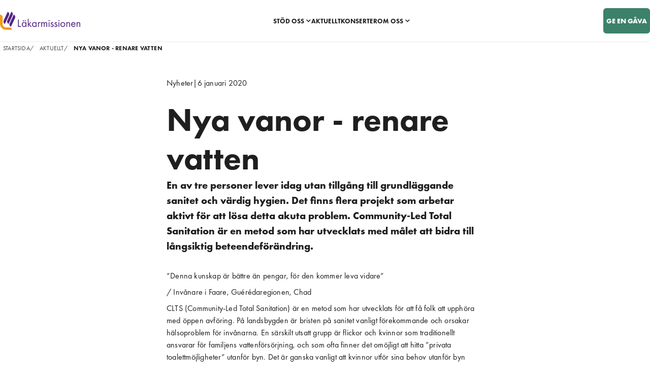

--- FILE ---
content_type: text/html; charset=utf-8
request_url: https://www.lakarmissionen.se/aktuellt/nya-vanor---renare-vatten
body_size: 40463
content:
<!DOCTYPE html><html lang="sv"><head><meta charSet="UTF-8"/><meta http-equiv="X-UA-Compatible" content="IE=edge"/><title>Nya vanor - renare vatten</title><meta name="keywords"/><meta name="author" content=""/><meta name="description"/><meta name="viewport" content="width=device-width,initial-scale=1"/><meta name="theme-color" content="#ffffff"/><meta name="subject" content=""/><meta name="language" content="SV"/><meta name="revised" content=""/><meta name="robots" content="follow, index, max-snippet:-1, max-video-preview:-1, max-image-preview:large"/><meta name="google-site-verification" content=""/><link rel="canonical" href=""/><link rel="icon" type="image/png" href="/favicon-96x96.png" sizes="96x96"/><link rel="icon" type="image/svg+xml" href="/favicon.svg"/><link rel="shortcut icon" href="/favicon.ico"/><link rel="apple-touch-icon" sizes="180x180" href="/apple-touch-icon.png"/><link rel="manifest" href="/site.webmanifest"/><meta property="og:site_name" content=""/><meta property="og:title" content="Läkarmissionen"/><meta property="og:description"/><meta property="og:type" content="website"/><meta property="og:locale" content="sv_SE"/><meta property="og:url" content=""/><meta property="og:image" content="https://cdn.sanity.io/images/i0kg81io/production/039e1f8f371def97b5c2a0b5c28262b9ec4ec6a3-1300x743.webp"/><meta property="og:image:alt" content="Illustration av en mamma som håller sin nyfödda bebis nära bröstet. Mamman bär en grön- och gulmönstrad klänning och huvudduk, medan barnet är svept i en röd- och vitrandig filt, mot en rosa bakgrund."/><meta name="twitter:card" content="summary_large_image"/><meta name="twitter:creator" content=""/><meta name="twitter:site" content=""/><meta name="twitter:title" content="Läkarmissionen"/><meta name="twitter:description"/><meta name="twitter:image" content="https://cdn.sanity.io/images/i0kg81io/production/039e1f8f371def97b5c2a0b5c28262b9ec4ec6a3-1300x743.webp"/><meta name="twitter:image:alt" content="Illustration av en mamma som håller sin nyfödda bebis nära bröstet. Mamman bär en grön- och gulmönstrad klänning och huvudduk, medan barnet är svept i en röd- och vitrandig filt, mot en rosa bakgrund."/><meta name="format-detection" content="telephone=no"/><script id="global-schema" type="application/ld+json">{"@context":"https://schema.org","@graph":[{"@type":"Organization","name":"Läkarmissionen","url":"https://www.lakarmissionen.se","description":"Läkarmissionen är en internationell biståndsorganisation som grundades i Sverige 1958. Vi arbetar långsiktigt för människor i utsatthet, oavsett nationalitet, religion eller politisk övertygelse. Läkarmissionen innehar 90-konto och omfattas av svensk insamlingskontroll.","contactPoint":{"@type":"ContactPoint","telephone":"08 620 02 00","contactType":"customer service","email":"info@lakarmissionen.se"},"address":{"@type":"PostalAddress","streetAddress":"Siktgatan 8","addressLocality":"Vällingby","postalCode":"16288","addressCountry":"SE"},"memberOf":{"@type":"Organization","name":"Giva Sverige","url":"https://www.givasverige.se/medlemmar/lakarmissionen/"},"sameAs":["https://www.facebook.com/Lakarmissionen/?locale=sv_SE","https://x.com/Lakarmissionen/status/1897996159727108512","https://www.instagram.com/lakarmissionen/","https://se.linkedin.com/company/l-karmissionen"]},{"@type":"WebSite","name":"Läkarmissionen","url":"https://www.lakarmissionen.se"},{"@type":"WebPage","name":"Nya vanor - renare vatten","inLanguage":"sv","url":"https://www.lakarmissionen.se/https://www.lakarmissionen.se/aktuellt/nya-vanor---renare-vatten","image":"https://cdn.sanity.io/images/i0kg81io/production/039e1f8f371def97b5c2a0b5c28262b9ec4ec6a3-1300x743.webp","publisher":{"@type":"Organization","name":"Läkarmissionen"},"mainEntityOfPage":"https://www.lakarmissionen.se/aktuellt/nya-vanor---renare-vatten"},{"@type":"BreadcrumbList","itemListElement":[{"@type":"ListItem","position":1,"name":"Startsida","item":"https://www.lakarmissionen.se/"},{"@type":"ListItem","position":2,"name":"Aktuellt","item":"https://www.lakarmissionen.se/aktuellt"},{"@type":"ListItem","position":3,"name":"Nya vanor - renare vatten"}]},{"@type":"NonprofitType","name":"IdeellForening"},{"@type":"Article","headline":"Nya vanor - renare vatten","description":"En av tre personer lever idag utan tillgång till grundläggande sanitet och värdig hygien. Det finns flera projekt som arbetar aktivt för att lösa detta akuta problem. Community-Led Total Sanitation är en metod som har utvecklats med målet att bidra till långsiktig beteendeförändring.","image":"https://cdn.sanity.io/images/i0kg81io/production/29be1f8d87842e381902f22ea92d20bb64375d0c-960x720.webp","datePublished":"2020-01-06T10:44:00.000Z","dateModified":"2025-09-05T13:05:04Z","inLanguage":"sv","publisher":{"@type":"Organization","name":"Läkarmissionen"},"articleSection":"Nya vanor - renare vatten","mainEntityOfPage":"https://www.lakarmissionen.se/aktuellt/nya-vanor---renare-vatten"}]}</script><link rel="preload" as="image" imageSrcSet="/_next/image?url=https%3A%2F%2Fcdn.sanity.io%2Fimages%2Fi0kg81io%2Fproduction%2F29be1f8d87842e381902f22ea92d20bb64375d0c-960x720.webp%3Ffm%3Dwebp%26q%3D75%26fit%3Dcrop&amp;w=16&amp;q=75 16w, /_next/image?url=https%3A%2F%2Fcdn.sanity.io%2Fimages%2Fi0kg81io%2Fproduction%2F29be1f8d87842e381902f22ea92d20bb64375d0c-960x720.webp%3Ffm%3Dwebp%26q%3D75%26fit%3Dcrop&amp;w=32&amp;q=75 32w, /_next/image?url=https%3A%2F%2Fcdn.sanity.io%2Fimages%2Fi0kg81io%2Fproduction%2F29be1f8d87842e381902f22ea92d20bb64375d0c-960x720.webp%3Ffm%3Dwebp%26q%3D75%26fit%3Dcrop&amp;w=48&amp;q=75 48w, /_next/image?url=https%3A%2F%2Fcdn.sanity.io%2Fimages%2Fi0kg81io%2Fproduction%2F29be1f8d87842e381902f22ea92d20bb64375d0c-960x720.webp%3Ffm%3Dwebp%26q%3D75%26fit%3Dcrop&amp;w=64&amp;q=75 64w, /_next/image?url=https%3A%2F%2Fcdn.sanity.io%2Fimages%2Fi0kg81io%2Fproduction%2F29be1f8d87842e381902f22ea92d20bb64375d0c-960x720.webp%3Ffm%3Dwebp%26q%3D75%26fit%3Dcrop&amp;w=96&amp;q=75 96w, /_next/image?url=https%3A%2F%2Fcdn.sanity.io%2Fimages%2Fi0kg81io%2Fproduction%2F29be1f8d87842e381902f22ea92d20bb64375d0c-960x720.webp%3Ffm%3Dwebp%26q%3D75%26fit%3Dcrop&amp;w=128&amp;q=75 128w, /_next/image?url=https%3A%2F%2Fcdn.sanity.io%2Fimages%2Fi0kg81io%2Fproduction%2F29be1f8d87842e381902f22ea92d20bb64375d0c-960x720.webp%3Ffm%3Dwebp%26q%3D75%26fit%3Dcrop&amp;w=256&amp;q=75 256w, /_next/image?url=https%3A%2F%2Fcdn.sanity.io%2Fimages%2Fi0kg81io%2Fproduction%2F29be1f8d87842e381902f22ea92d20bb64375d0c-960x720.webp%3Ffm%3Dwebp%26q%3D75%26fit%3Dcrop&amp;w=384&amp;q=75 384w, /_next/image?url=https%3A%2F%2Fcdn.sanity.io%2Fimages%2Fi0kg81io%2Fproduction%2F29be1f8d87842e381902f22ea92d20bb64375d0c-960x720.webp%3Ffm%3Dwebp%26q%3D75%26fit%3Dcrop&amp;w=640&amp;q=75 640w, /_next/image?url=https%3A%2F%2Fcdn.sanity.io%2Fimages%2Fi0kg81io%2Fproduction%2F29be1f8d87842e381902f22ea92d20bb64375d0c-960x720.webp%3Ffm%3Dwebp%26q%3D75%26fit%3Dcrop&amp;w=750&amp;q=75 750w, /_next/image?url=https%3A%2F%2Fcdn.sanity.io%2Fimages%2Fi0kg81io%2Fproduction%2F29be1f8d87842e381902f22ea92d20bb64375d0c-960x720.webp%3Ffm%3Dwebp%26q%3D75%26fit%3Dcrop&amp;w=828&amp;q=75 828w, /_next/image?url=https%3A%2F%2Fcdn.sanity.io%2Fimages%2Fi0kg81io%2Fproduction%2F29be1f8d87842e381902f22ea92d20bb64375d0c-960x720.webp%3Ffm%3Dwebp%26q%3D75%26fit%3Dcrop&amp;w=1080&amp;q=75 1080w, /_next/image?url=https%3A%2F%2Fcdn.sanity.io%2Fimages%2Fi0kg81io%2Fproduction%2F29be1f8d87842e381902f22ea92d20bb64375d0c-960x720.webp%3Ffm%3Dwebp%26q%3D75%26fit%3Dcrop&amp;w=1200&amp;q=75 1200w, /_next/image?url=https%3A%2F%2Fcdn.sanity.io%2Fimages%2Fi0kg81io%2Fproduction%2F29be1f8d87842e381902f22ea92d20bb64375d0c-960x720.webp%3Ffm%3Dwebp%26q%3D75%26fit%3Dcrop&amp;w=1920&amp;q=75 1920w, /_next/image?url=https%3A%2F%2Fcdn.sanity.io%2Fimages%2Fi0kg81io%2Fproduction%2F29be1f8d87842e381902f22ea92d20bb64375d0c-960x720.webp%3Ffm%3Dwebp%26q%3D75%26fit%3Dcrop&amp;w=2048&amp;q=75 2048w, /_next/image?url=https%3A%2F%2Fcdn.sanity.io%2Fimages%2Fi0kg81io%2Fproduction%2F29be1f8d87842e381902f22ea92d20bb64375d0c-960x720.webp%3Ffm%3Dwebp%26q%3D75%26fit%3Dcrop&amp;w=3840&amp;q=75 3840w" imageSizes="(min-width: 1144px) 752px, (min-width: 768px) 720px, 398px" fetchpriority="high"/><meta name="next-head-count" content="37"/><link rel="preload" href="/_next/static/media/1a7e5cf235255c9e-s.p.woff2" as="font" type="font/woff2" crossorigin="anonymous" data-next-font="size-adjust"/><link rel="preload" href="/_next/static/media/180244d54081be7b-s.p.woff2" as="font" type="font/woff2" crossorigin="anonymous" data-next-font="size-adjust"/><link rel="preload" href="/_next/static/media/383c6a6952882783-s.p.woff2" as="font" type="font/woff2" crossorigin="anonymous" data-next-font="size-adjust"/><link rel="preload" href="/_next/static/media/ea1514fdcc445c25-s.p.woff2" as="font" type="font/woff2" crossorigin="anonymous" data-next-font="size-adjust"/><link rel="preload" href="/_next/static/css/867ec020f2f9355a.css" as="style"/><link rel="stylesheet" href="/_next/static/css/867ec020f2f9355a.css" data-n-g=""/><link rel="preload" href="/_next/static/css/f10c8de064838b04.css" as="style"/><link rel="stylesheet" href="/_next/static/css/f10c8de064838b04.css" data-n-p=""/><noscript data-n-css=""></noscript><script defer="" nomodule="" src="/_next/static/chunks/polyfills-42372ed130431b0a.js"></script><script src="/_next/static/chunks/webpack-0b7f1bf637252188.js" defer=""></script><script src="/_next/static/chunks/framework-2ba136af7bdd892f.js" defer=""></script><script src="/_next/static/chunks/main-98b3959eed4dc15d.js" defer=""></script><script src="/_next/static/chunks/pages/_app-d2340a1dc707b999.js" defer=""></script><script src="/_next/static/chunks/ce19aadc-41785cd75d2d850d.js" defer=""></script><script src="/_next/static/chunks/e419fc3e-c949b085080441bd.js" defer=""></script><script src="/_next/static/chunks/21175e0e-302601ac2f494aff.js" defer=""></script><script src="/_next/static/chunks/5a0e0dae-b6cd0e0eaaff7a4b.js" defer=""></script><script src="/_next/static/chunks/d3048c20-1202b2a42e6f0f22.js" defer=""></script><script src="/_next/static/chunks/ba968a05-e9835e5d8ad68485.js" defer=""></script><script src="/_next/static/chunks/6020-4bc7843705fae7ea.js" defer=""></script><script src="/_next/static/chunks/3906-f29f73e913dd1254.js" defer=""></script><script src="/_next/static/chunks/7138-2712781c0d3022ed.js" defer=""></script><script src="/_next/static/chunks/9778-02e3349e3f955d8c.js" defer=""></script><script src="/_next/static/chunks/pages/%5B%5B...slug%5D%5D-2560b0ea49d17ae7.js" defer=""></script><script src="/_next/static/vMi7eCgTGGF3C7LONQ9qe/_buildManifest.js" defer=""></script><script src="/_next/static/vMi7eCgTGGF3C7LONQ9qe/_ssgManifest.js" defer=""></script></head><body><div id="__next"><main class="__variable_d2202a __variable_67ceb4 __variable_7ecf89 __variable_1dce3b _8o7gc30"><header class="_14s2zlv0"><div class="_14s2zlv1"><a class="_13x0864u" href="/"><div class="_14s2zlvd"><img alt="Läkarmissionen logotype" loading="lazy" decoding="async" data-nimg="fill" style="position:absolute;height:100%;width:100%;left:0;top:0;right:0;bottom:0;object-fit:contain;color:transparent" sizes="(min-width: 1144px) 158px, 118px" srcSet="/_next/image?url=%2Fimages%2FLakarmissionen.png&amp;w=16&amp;q=75 16w, /_next/image?url=%2Fimages%2FLakarmissionen.png&amp;w=32&amp;q=75 32w, /_next/image?url=%2Fimages%2FLakarmissionen.png&amp;w=48&amp;q=75 48w, /_next/image?url=%2Fimages%2FLakarmissionen.png&amp;w=64&amp;q=75 64w, /_next/image?url=%2Fimages%2FLakarmissionen.png&amp;w=96&amp;q=75 96w, /_next/image?url=%2Fimages%2FLakarmissionen.png&amp;w=128&amp;q=75 128w, /_next/image?url=%2Fimages%2FLakarmissionen.png&amp;w=256&amp;q=75 256w, /_next/image?url=%2Fimages%2FLakarmissionen.png&amp;w=384&amp;q=75 384w, /_next/image?url=%2Fimages%2FLakarmissionen.png&amp;w=640&amp;q=75 640w, /_next/image?url=%2Fimages%2FLakarmissionen.png&amp;w=750&amp;q=75 750w, /_next/image?url=%2Fimages%2FLakarmissionen.png&amp;w=828&amp;q=75 828w, /_next/image?url=%2Fimages%2FLakarmissionen.png&amp;w=1080&amp;q=75 1080w, /_next/image?url=%2Fimages%2FLakarmissionen.png&amp;w=1200&amp;q=75 1200w, /_next/image?url=%2Fimages%2FLakarmissionen.png&amp;w=1920&amp;q=75 1920w, /_next/image?url=%2Fimages%2FLakarmissionen.png&amp;w=2048&amp;q=75 2048w, /_next/image?url=%2Fimages%2FLakarmissionen.png&amp;w=3840&amp;q=75 3840w" src="/_next/image?url=%2Fimages%2FLakarmissionen.png&amp;w=3840&amp;q=75"/></div></a><nav class="_14s2zlv2" aria-label="Huvudmeny"><div class="_14s2zlv3"><a aria-label="Länk till Stöd oss" aria-haspopup="true" aria-expanded="false" class="_14s2zlv4 _1d5bg3lh fv6vae2" href="/stod-oss">Stöd oss<svg stroke="currentColor" fill="currentColor" stroke-width="0" viewBox="0 0 512 512" height="10" width="10" xmlns="http://www.w3.org/2000/svg" color="#1F1F1F" class="_14s2zlvt"><path d="M207.029 381.476L12.686 187.132c-9.373-9.373-9.373-24.569 0-33.941l22.667-22.667c9.357-9.357 24.522-9.375 33.901-.04L224 284.505l154.745-154.021c9.379-9.335 24.544-9.317 33.901.04l22.667 22.667c9.373 9.373 9.373 24.569 0 33.941L240.971 381.476c-9.373 9.372-24.569 9.372-33.942 0z"></path></svg></a></div><div class="_14s2zlv3"><a aria-label="Länk till Aktuellt" aria-expanded="false" class="_14s2zlv4 _1d5bg3lh fv6vae2" href="/aktuellt">Aktuellt</a></div><div class="_14s2zlv3"><a href="https://konserter.lakarmissionen.se/" aria-label="Knapp för att öppna extern länk i nytt fönster" target="_blank" rel="noopener noreferrer" aria-expanded="false" class="_14s2zlv4 _1d5bg3lh fv6vae2">Konserter</a></div><div class="_14s2zlv3"><a aria-label="Länk till Om oss" aria-haspopup="true" aria-expanded="false" class="_14s2zlv4 _1d5bg3lh fv6vae2" href="/om-oss">Om oss<svg stroke="currentColor" fill="currentColor" stroke-width="0" viewBox="0 0 512 512" height="10" width="10" xmlns="http://www.w3.org/2000/svg" color="#1F1F1F" class="_14s2zlvt"><path d="M207.029 381.476L12.686 187.132c-9.373-9.373-9.373-24.569 0-33.941l22.667-22.667c9.357-9.357 24.522-9.375 33.901-.04L224 284.505l154.745-154.021c9.379-9.335 24.544-9.317 33.901.04l22.667 22.667c9.373 9.373 9.373 24.569 0 33.941L240.971 381.476c-9.373 9.372-24.569 9.372-33.942 0z"></path></svg></a></div></nav><div><button type="button" class="_14s2zlve ggg5ye0 _1d5bg3ld fv6vae3 ggg5ye2 ggg5ye6 ggg5ye9" aria-label="knapp för att öppna modal för donation av gåva">Ge en gåva</button><button type="button" aria-label="Knapp för att öppna mobilmeny, samt stänga mobilmeny om denna är öppen" class="_14s2zlvf"><svg stroke="currentColor" fill="currentColor" stroke-width="0" viewBox="0 0 20 20" aria-hidden="true" height="20" width="20" xmlns="http://www.w3.org/2000/svg" color="#1F1F1F"><path fill-rule="evenodd" d="M3 5a1 1 0 011-1h12a1 1 0 110 2H4a1 1 0 01-1-1zM3 10a1 1 0 011-1h12a1 1 0 110 2H4a1 1 0 01-1-1zM9 15a1 1 0 011-1h6a1 1 0 110 2h-6a1 1 0 01-1-1z" clip-rule="evenodd"></path></svg></button></div><div class="_14s2zlvg _13x086416"><nav class="_14s2zlvi" aria-label="Mobilmeny"><div style="padding-block:0;inline-size:100%"><div class="_14s2zlvj"><a aria-label="Länk till Stöd oss" class="_14s2zlvk _1d5bg3li fv6vae2" href="/stod-oss"><p>Stöd oss</p></a><button type="button" aria-label="Visa undermeny för Stöd oss" aria-haspopup="true" aria-expanded="false" class="_14s2zlvs"><svg stroke="currentColor" fill="currentColor" stroke-width="0" viewBox="0 0 512 512" height="14" width="14" xmlns="http://www.w3.org/2000/svg" color="#1F1F1F" class="_14s2zlvu"><path d="M207.029 381.476L12.686 187.132c-9.373-9.373-9.373-24.569 0-33.941l22.667-22.667c9.357-9.357 24.522-9.375 33.901-.04L224 284.505l154.745-154.021c9.379-9.335 24.544-9.317 33.901.04l22.667 22.667c9.373 9.373 9.373 24.569 0 33.941L240.971 381.476c-9.373 9.372-24.569 9.372-33.942 0z"></path></svg></button></div></div><div style="padding-block:10px;inline-size:100%"><div class="_14s2zlvj"><a aria-label="Länk till Aktuellt" class="_14s2zlvk _1d5bg3li fv6vae2" href="/aktuellt"><p>Aktuellt</p></a></div></div><div style="padding-block:10px;inline-size:100%"><div class="_14s2zlvj"><a href="https://konserter.lakarmissionen.se/" aria-label="Knapp för att öppna extern länk: Konserter, öppnas i nytt fönster" target="_blank" rel="noopener noreferrer" class="_14s2zlvk _1d5bg3li fv6vae2"><p>Konserter</p></a></div></div><div style="padding-block:10px;inline-size:100%"><div class="_14s2zlvj"><a aria-label="Länk till Om oss" class="_14s2zlvk _1d5bg3li fv6vae2" href="/om-oss"><p>Om oss</p></a><button type="button" aria-label="Visa undermeny för Om oss" aria-haspopup="true" aria-expanded="false" class="_14s2zlvs"><svg stroke="currentColor" fill="currentColor" stroke-width="0" viewBox="0 0 512 512" height="14" width="14" xmlns="http://www.w3.org/2000/svg" color="#1F1F1F" class="_14s2zlvu"><path d="M207.029 381.476L12.686 187.132c-9.373-9.373-9.373-24.569 0-33.941l22.667-22.667c9.357-9.357 24.522-9.375 33.901-.04L224 284.505l154.745-154.021c9.379-9.335 24.544-9.317 33.901.04l22.667 22.667c9.373 9.373 9.373 24.569 0 33.941L240.971 381.476c-9.373 9.372-24.569 9.372-33.942 0z"></path></svg></button></div></div></nav><div class="_14s2zlvw"><div class="_14s2zlvx"></div><div class="_14s2zlvr"><button type="button" class="ggg5ye0 _1d5bg3ld fv6vae3 ggg5ye2 ggg5ye8 ggg5ye9" aria-label="knapp för att öppna modal för donation av gåva">Ge en gåva</button></div></div></div></div></header><div id="article-page"><section class="_7wludg0 woihvf0 woihvf1 _13x08646 _13x08649"><div class="_7wludg1 _1protz90 _1protz91 _1protz94 _1protz98"><div class="_1l930po0 _1l930po1"><a class="_13x0864u" href="/"><button aria-label="Knapp för att navigera till Startsida" type="button" class="vkal1i1 _1d5bg3l9 fv6vae0 vkal1i3">Startsida<span class="vkal1i1 _1d5bg3l9 fv6vae0 vkal1i3 vkal1i4">/</span></button></a><a class="_13x0864u" href="/aktuellt"><button aria-label="Knapp för att navigera till Aktuellt" type="button" class="vkal1i1 _1d5bg3l9 fv6vae0 vkal1i3">Aktuellt<span class="vkal1i1 _1d5bg3l9 fv6vae0 vkal1i3 vkal1i4">/</span></button></a><a class="_13x0864u" href="/aktuellt/nya-vanor---renare-vatten"><button aria-label="Knapp för att navigera till Nya vanor - renare vatten" type="button" class="vkal1i1 _1d5bg3l9 fv6vae0 vkal1i2 fv6vae2">Nya vanor - renare vatten</button></a></div><div class="_7wludg2"></div><div class="_7wludg3"><div class="_7wludg4 _13x0864t"><img alt="Flera kvinnor på landsbygden i Tchad. " fetchpriority="high" decoding="async" data-nimg="fill" style="position:absolute;height:100%;width:100%;left:0;top:0;right:0;bottom:0;object-fit:cover;object-position:43% 69%;color:transparent;background-size:cover;background-position:43% 69%;background-repeat:no-repeat;background-image:url(&quot;data:image/svg+xml;charset=utf-8,%3Csvg xmlns=&#x27;http://www.w3.org/2000/svg&#x27; %3E%3Cfilter id=&#x27;b&#x27; color-interpolation-filters=&#x27;sRGB&#x27;%3E%3CfeGaussianBlur stdDeviation=&#x27;20&#x27;/%3E%3CfeColorMatrix values=&#x27;1 0 0 0 0 0 1 0 0 0 0 0 1 0 0 0 0 0 100 -1&#x27; result=&#x27;s&#x27;/%3E%3CfeFlood x=&#x27;0&#x27; y=&#x27;0&#x27; width=&#x27;100%25&#x27; height=&#x27;100%25&#x27;/%3E%3CfeComposite operator=&#x27;out&#x27; in=&#x27;s&#x27;/%3E%3CfeComposite in2=&#x27;SourceGraphic&#x27;/%3E%3CfeGaussianBlur stdDeviation=&#x27;20&#x27;/%3E%3C/filter%3E%3Cimage width=&#x27;100%25&#x27; height=&#x27;100%25&#x27; x=&#x27;0&#x27; y=&#x27;0&#x27; preserveAspectRatio=&#x27;xMidYMid slice&#x27; style=&#x27;filter: url(%23b);&#x27; href=&#x27;[data-uri]&#x27;/%3E%3C/svg%3E&quot;)" sizes="(min-width: 1144px) 752px, (min-width: 768px) 720px, 398px" srcSet="/_next/image?url=https%3A%2F%2Fcdn.sanity.io%2Fimages%2Fi0kg81io%2Fproduction%2F29be1f8d87842e381902f22ea92d20bb64375d0c-960x720.webp%3Ffm%3Dwebp%26q%3D75%26fit%3Dcrop&amp;w=16&amp;q=75 16w, /_next/image?url=https%3A%2F%2Fcdn.sanity.io%2Fimages%2Fi0kg81io%2Fproduction%2F29be1f8d87842e381902f22ea92d20bb64375d0c-960x720.webp%3Ffm%3Dwebp%26q%3D75%26fit%3Dcrop&amp;w=32&amp;q=75 32w, /_next/image?url=https%3A%2F%2Fcdn.sanity.io%2Fimages%2Fi0kg81io%2Fproduction%2F29be1f8d87842e381902f22ea92d20bb64375d0c-960x720.webp%3Ffm%3Dwebp%26q%3D75%26fit%3Dcrop&amp;w=48&amp;q=75 48w, /_next/image?url=https%3A%2F%2Fcdn.sanity.io%2Fimages%2Fi0kg81io%2Fproduction%2F29be1f8d87842e381902f22ea92d20bb64375d0c-960x720.webp%3Ffm%3Dwebp%26q%3D75%26fit%3Dcrop&amp;w=64&amp;q=75 64w, /_next/image?url=https%3A%2F%2Fcdn.sanity.io%2Fimages%2Fi0kg81io%2Fproduction%2F29be1f8d87842e381902f22ea92d20bb64375d0c-960x720.webp%3Ffm%3Dwebp%26q%3D75%26fit%3Dcrop&amp;w=96&amp;q=75 96w, /_next/image?url=https%3A%2F%2Fcdn.sanity.io%2Fimages%2Fi0kg81io%2Fproduction%2F29be1f8d87842e381902f22ea92d20bb64375d0c-960x720.webp%3Ffm%3Dwebp%26q%3D75%26fit%3Dcrop&amp;w=128&amp;q=75 128w, /_next/image?url=https%3A%2F%2Fcdn.sanity.io%2Fimages%2Fi0kg81io%2Fproduction%2F29be1f8d87842e381902f22ea92d20bb64375d0c-960x720.webp%3Ffm%3Dwebp%26q%3D75%26fit%3Dcrop&amp;w=256&amp;q=75 256w, /_next/image?url=https%3A%2F%2Fcdn.sanity.io%2Fimages%2Fi0kg81io%2Fproduction%2F29be1f8d87842e381902f22ea92d20bb64375d0c-960x720.webp%3Ffm%3Dwebp%26q%3D75%26fit%3Dcrop&amp;w=384&amp;q=75 384w, /_next/image?url=https%3A%2F%2Fcdn.sanity.io%2Fimages%2Fi0kg81io%2Fproduction%2F29be1f8d87842e381902f22ea92d20bb64375d0c-960x720.webp%3Ffm%3Dwebp%26q%3D75%26fit%3Dcrop&amp;w=640&amp;q=75 640w, /_next/image?url=https%3A%2F%2Fcdn.sanity.io%2Fimages%2Fi0kg81io%2Fproduction%2F29be1f8d87842e381902f22ea92d20bb64375d0c-960x720.webp%3Ffm%3Dwebp%26q%3D75%26fit%3Dcrop&amp;w=750&amp;q=75 750w, /_next/image?url=https%3A%2F%2Fcdn.sanity.io%2Fimages%2Fi0kg81io%2Fproduction%2F29be1f8d87842e381902f22ea92d20bb64375d0c-960x720.webp%3Ffm%3Dwebp%26q%3D75%26fit%3Dcrop&amp;w=828&amp;q=75 828w, /_next/image?url=https%3A%2F%2Fcdn.sanity.io%2Fimages%2Fi0kg81io%2Fproduction%2F29be1f8d87842e381902f22ea92d20bb64375d0c-960x720.webp%3Ffm%3Dwebp%26q%3D75%26fit%3Dcrop&amp;w=1080&amp;q=75 1080w, /_next/image?url=https%3A%2F%2Fcdn.sanity.io%2Fimages%2Fi0kg81io%2Fproduction%2F29be1f8d87842e381902f22ea92d20bb64375d0c-960x720.webp%3Ffm%3Dwebp%26q%3D75%26fit%3Dcrop&amp;w=1200&amp;q=75 1200w, /_next/image?url=https%3A%2F%2Fcdn.sanity.io%2Fimages%2Fi0kg81io%2Fproduction%2F29be1f8d87842e381902f22ea92d20bb64375d0c-960x720.webp%3Ffm%3Dwebp%26q%3D75%26fit%3Dcrop&amp;w=1920&amp;q=75 1920w, /_next/image?url=https%3A%2F%2Fcdn.sanity.io%2Fimages%2Fi0kg81io%2Fproduction%2F29be1f8d87842e381902f22ea92d20bb64375d0c-960x720.webp%3Ffm%3Dwebp%26q%3D75%26fit%3Dcrop&amp;w=2048&amp;q=75 2048w, /_next/image?url=https%3A%2F%2Fcdn.sanity.io%2Fimages%2Fi0kg81io%2Fproduction%2F29be1f8d87842e381902f22ea92d20bb64375d0c-960x720.webp%3Ffm%3Dwebp%26q%3D75%26fit%3Dcrop&amp;w=3840&amp;q=75 3840w" src="/_next/image?url=https%3A%2F%2Fcdn.sanity.io%2Fimages%2Fi0kg81io%2Fproduction%2F29be1f8d87842e381902f22ea92d20bb64375d0c-960x720.webp%3Ffm%3Dwebp%26q%3D75%26fit%3Dcrop&amp;w=3840&amp;q=75"/></div></div><div class="_7wludg5"><div class="_1u4ng430"><div class="_1u4ng431 _1d5bg3l9 fv6vae0"><p>Nyheter<!-- --> </p><span>|</span><p>6 januari 2020</p></div><h1 class="_1d5bg3l0 fv6vae2" id="nya-vanor---renare-vatten">Nya vanor - renare vatten</h1></div><p class="_1cxyd6f2 fv6vae3">En av tre personer lever idag utan tillgång till grundläggande sanitet och värdig hygien. Det finns flera projekt som arbetar aktivt för att lösa detta akuta problem. Community-Led Total Sanitation är en metod som har utvecklats med målet att bidra till långsiktig beteendeförändring.</p><p class="_1cxyd6f3 _1d5bg3lb fv6vae0">“Denna kunskap är bättre än pengar, för den kommer leva vidare”</p><p class="_1cxyd6f3 _1d5bg3lb fv6vae0">/ Invånare i Faare, Guérédaregionen, Chad</p><div class="_1cxyd6fe _1cxyd6ff"></div><p class="_1cxyd6f3 _1d5bg3lb fv6vae0">CLTS (Community-Led Total Sanitation) är en metod som har utvecklats för att få folk att upphöra med öppen avföring. På landsbygden är bristen på sanitet vanligt förekommande och orsakar hälsoproblem för invånarna. En särskilt utsatt grupp är flickor och kvinnor som traditionellt ansvarar för familjens vattenförsörjning, och som ofta finner det omöjligt att hitta ”privata toalettmöjligheter” utanför byn. Det är ganska vanligt att kvinnor utför sina behov utanför byn enbart i gryningen och i skymningen.</p><p class="_1cxyd6f3 _1d5bg3lb fv6vae0">CLTS har förändrat livet för människor runt om i världen och bidrar till att förhindra sjukdomar som kolera och diarré. Det bidrar även till kvinnors frigörelse då de har möjlighet att gå på toa närhelst de behöver under dagen. Metoden är mycket kostnadseffektiv och engagerar samhällen till att själva bygga latriner och sanitära faciliteter för den egna familjens behov. När en by gemensamt kommit överens om att upphöra med öppen avföring utfärdar myndigheterna ett ODFV (Open Defecation Free Village) certifikat.</p><p class="_1cxyd6f3 _1d5bg3lb fv6vae0">Så hur går det till när metoden används? Ett lokalt team skickas till en by för att tillsammans med invånarna analysera den sanitära situationen. Teamet tar med byinnevånarna på en rundvandring och kartlägger var den öppna avföringen sker. De illustrerar även hur detta förorenar vattnet i floden (varifrån de hämtar sitt dricksvatten) vilket ofta leder till starka reaktioner. Målet är att få invånarna att själva komma till insikt genom aktiva samtal och spridning av kunskap om hälsoriskerna med öppen avföring. Slutligen får invånarna instruktioner om hur de själva kan konstruera latriner med lokalt material som gräs och bambu. Natural leaders väljs också ut för att projektleda arbetet med målet att bli fria från öppen avföring.</p><p class="_1cxyd6f3 _1d5bg3lb fv6vae0">CLTS leder inte bara till att spridningen av sjukdomar minskar kraftigt och långsiktig beteendeförändring. Det leder även till samhällen med stärkt självaktning som själva tar makten över sin situation. Läkarmissionen genomför detta program sedan flera år i ett flertal länder bl.a. Niger, Chad, Sudan och Sydsudan.</p><p class="_1cxyd6f3 _1d5bg3lb fv6vae0">Källa: Globalamalen.se</p></div><a class="idcy8u0" href="/gavoshop/rent-vatten-till-en-familj"><div class="idcy8u1 _13x0864t"><img alt="Sex kvinnor samlas vid en brunn iförda färgglada kläder och med många vattenhinkar" loading="lazy" decoding="async" data-nimg="fill" style="position:absolute;height:100%;width:100%;left:0;top:0;right:0;bottom:0;object-fit:cover;object-position:47% 28%;color:transparent" sizes="(min-width: 1144px) 590px, (min-width: 768px) 720px, 100vw" srcSet="/_next/image?url=https%3A%2F%2Fcdn.sanity.io%2Fimages%2Fi0kg81io%2Fproduction%2Fd2e2fe8bea06e37daa899a80d728d86ee437eac4-1000x666.webp%3Ffm%3Dwebp%26q%3D75%26fit%3Dcrop&amp;w=640&amp;q=75 640w, /_next/image?url=https%3A%2F%2Fcdn.sanity.io%2Fimages%2Fi0kg81io%2Fproduction%2Fd2e2fe8bea06e37daa899a80d728d86ee437eac4-1000x666.webp%3Ffm%3Dwebp%26q%3D75%26fit%3Dcrop&amp;w=750&amp;q=75 750w, /_next/image?url=https%3A%2F%2Fcdn.sanity.io%2Fimages%2Fi0kg81io%2Fproduction%2Fd2e2fe8bea06e37daa899a80d728d86ee437eac4-1000x666.webp%3Ffm%3Dwebp%26q%3D75%26fit%3Dcrop&amp;w=828&amp;q=75 828w, /_next/image?url=https%3A%2F%2Fcdn.sanity.io%2Fimages%2Fi0kg81io%2Fproduction%2Fd2e2fe8bea06e37daa899a80d728d86ee437eac4-1000x666.webp%3Ffm%3Dwebp%26q%3D75%26fit%3Dcrop&amp;w=1080&amp;q=75 1080w, /_next/image?url=https%3A%2F%2Fcdn.sanity.io%2Fimages%2Fi0kg81io%2Fproduction%2Fd2e2fe8bea06e37daa899a80d728d86ee437eac4-1000x666.webp%3Ffm%3Dwebp%26q%3D75%26fit%3Dcrop&amp;w=1200&amp;q=75 1200w, /_next/image?url=https%3A%2F%2Fcdn.sanity.io%2Fimages%2Fi0kg81io%2Fproduction%2Fd2e2fe8bea06e37daa899a80d728d86ee437eac4-1000x666.webp%3Ffm%3Dwebp%26q%3D75%26fit%3Dcrop&amp;w=1920&amp;q=75 1920w, /_next/image?url=https%3A%2F%2Fcdn.sanity.io%2Fimages%2Fi0kg81io%2Fproduction%2Fd2e2fe8bea06e37daa899a80d728d86ee437eac4-1000x666.webp%3Ffm%3Dwebp%26q%3D75%26fit%3Dcrop&amp;w=2048&amp;q=75 2048w, /_next/image?url=https%3A%2F%2Fcdn.sanity.io%2Fimages%2Fi0kg81io%2Fproduction%2Fd2e2fe8bea06e37daa899a80d728d86ee437eac4-1000x666.webp%3Ffm%3Dwebp%26q%3D75%26fit%3Dcrop&amp;w=3840&amp;q=75 3840w" src="/_next/image?url=https%3A%2F%2Fcdn.sanity.io%2Fimages%2Fi0kg81io%2Fproduction%2Fd2e2fe8bea06e37daa899a80d728d86ee437eac4-1000x666.webp%3Ffm%3Dwebp%26q%3D75%26fit%3Dcrop&amp;w=3840&amp;q=75"/><div class="idcy8u2"><h3 class="idcy8u3 fv6vae2">Rent vatten till en hel familj!</h3><div class="idcy8u6 idcy8u7"><button type="button" class="ggg5ye0 _1d5bg3ld fv6vae3 ggg5ye2 ggg5ye7 ggg5ye9" aria-label="Knapp för att Ge din gåva idag">Ge din gåva idag</button></div></div></div></a><div class="_7wludg7"><div class="_7wludg8"><h3 class="_1d5bg3l3 fv6vae3">Relaterade artiklar</h3></div><a class="_7wludg9" href="/aktuellt/jag-ser-till-att-vattnet-nar-fram"><div class="_7wludga _13x0864t"><img alt="Fem män tittar på en dator som en av männen håller i. Dem sitter utomhus på stenar." loading="lazy" decoding="async" data-nimg="fill" class="_7wludgb" style="position:absolute;height:100%;width:100%;left:0;top:0;right:0;bottom:0;object-fit:cover;object-position:39% 31%;color:transparent" sizes="(min-width: 1144px) 256px, 400px" srcSet="/_next/image?url=https%3A%2F%2Fcdn.sanity.io%2Fimages%2Fi0kg81io%2Fproduction%2F0f6e5e1fd4c540811123ce383443c5b9d9f17a55-1000x563.webp%3Ffm%3Dwebp%26q%3D75%26fit%3Dcrop&amp;w=16&amp;q=75 16w, /_next/image?url=https%3A%2F%2Fcdn.sanity.io%2Fimages%2Fi0kg81io%2Fproduction%2F0f6e5e1fd4c540811123ce383443c5b9d9f17a55-1000x563.webp%3Ffm%3Dwebp%26q%3D75%26fit%3Dcrop&amp;w=32&amp;q=75 32w, /_next/image?url=https%3A%2F%2Fcdn.sanity.io%2Fimages%2Fi0kg81io%2Fproduction%2F0f6e5e1fd4c540811123ce383443c5b9d9f17a55-1000x563.webp%3Ffm%3Dwebp%26q%3D75%26fit%3Dcrop&amp;w=48&amp;q=75 48w, /_next/image?url=https%3A%2F%2Fcdn.sanity.io%2Fimages%2Fi0kg81io%2Fproduction%2F0f6e5e1fd4c540811123ce383443c5b9d9f17a55-1000x563.webp%3Ffm%3Dwebp%26q%3D75%26fit%3Dcrop&amp;w=64&amp;q=75 64w, /_next/image?url=https%3A%2F%2Fcdn.sanity.io%2Fimages%2Fi0kg81io%2Fproduction%2F0f6e5e1fd4c540811123ce383443c5b9d9f17a55-1000x563.webp%3Ffm%3Dwebp%26q%3D75%26fit%3Dcrop&amp;w=96&amp;q=75 96w, /_next/image?url=https%3A%2F%2Fcdn.sanity.io%2Fimages%2Fi0kg81io%2Fproduction%2F0f6e5e1fd4c540811123ce383443c5b9d9f17a55-1000x563.webp%3Ffm%3Dwebp%26q%3D75%26fit%3Dcrop&amp;w=128&amp;q=75 128w, /_next/image?url=https%3A%2F%2Fcdn.sanity.io%2Fimages%2Fi0kg81io%2Fproduction%2F0f6e5e1fd4c540811123ce383443c5b9d9f17a55-1000x563.webp%3Ffm%3Dwebp%26q%3D75%26fit%3Dcrop&amp;w=256&amp;q=75 256w, /_next/image?url=https%3A%2F%2Fcdn.sanity.io%2Fimages%2Fi0kg81io%2Fproduction%2F0f6e5e1fd4c540811123ce383443c5b9d9f17a55-1000x563.webp%3Ffm%3Dwebp%26q%3D75%26fit%3Dcrop&amp;w=384&amp;q=75 384w, /_next/image?url=https%3A%2F%2Fcdn.sanity.io%2Fimages%2Fi0kg81io%2Fproduction%2F0f6e5e1fd4c540811123ce383443c5b9d9f17a55-1000x563.webp%3Ffm%3Dwebp%26q%3D75%26fit%3Dcrop&amp;w=640&amp;q=75 640w, /_next/image?url=https%3A%2F%2Fcdn.sanity.io%2Fimages%2Fi0kg81io%2Fproduction%2F0f6e5e1fd4c540811123ce383443c5b9d9f17a55-1000x563.webp%3Ffm%3Dwebp%26q%3D75%26fit%3Dcrop&amp;w=750&amp;q=75 750w, /_next/image?url=https%3A%2F%2Fcdn.sanity.io%2Fimages%2Fi0kg81io%2Fproduction%2F0f6e5e1fd4c540811123ce383443c5b9d9f17a55-1000x563.webp%3Ffm%3Dwebp%26q%3D75%26fit%3Dcrop&amp;w=828&amp;q=75 828w, /_next/image?url=https%3A%2F%2Fcdn.sanity.io%2Fimages%2Fi0kg81io%2Fproduction%2F0f6e5e1fd4c540811123ce383443c5b9d9f17a55-1000x563.webp%3Ffm%3Dwebp%26q%3D75%26fit%3Dcrop&amp;w=1080&amp;q=75 1080w, /_next/image?url=https%3A%2F%2Fcdn.sanity.io%2Fimages%2Fi0kg81io%2Fproduction%2F0f6e5e1fd4c540811123ce383443c5b9d9f17a55-1000x563.webp%3Ffm%3Dwebp%26q%3D75%26fit%3Dcrop&amp;w=1200&amp;q=75 1200w, /_next/image?url=https%3A%2F%2Fcdn.sanity.io%2Fimages%2Fi0kg81io%2Fproduction%2F0f6e5e1fd4c540811123ce383443c5b9d9f17a55-1000x563.webp%3Ffm%3Dwebp%26q%3D75%26fit%3Dcrop&amp;w=1920&amp;q=75 1920w, /_next/image?url=https%3A%2F%2Fcdn.sanity.io%2Fimages%2Fi0kg81io%2Fproduction%2F0f6e5e1fd4c540811123ce383443c5b9d9f17a55-1000x563.webp%3Ffm%3Dwebp%26q%3D75%26fit%3Dcrop&amp;w=2048&amp;q=75 2048w, /_next/image?url=https%3A%2F%2Fcdn.sanity.io%2Fimages%2Fi0kg81io%2Fproduction%2F0f6e5e1fd4c540811123ce383443c5b9d9f17a55-1000x563.webp%3Ffm%3Dwebp%26q%3D75%26fit%3Dcrop&amp;w=3840&amp;q=75 3840w" src="/_next/image?url=https%3A%2F%2Fcdn.sanity.io%2Fimages%2Fi0kg81io%2Fproduction%2F0f6e5e1fd4c540811123ce383443c5b9d9f17a55-1000x563.webp%3Ffm%3Dwebp%26q%3D75%26fit%3Dcrop&amp;w=3840&amp;q=75"/><div style="z-index:1"><h4 class="_1d5bg3l6 fv6vae3">”Jag ser till att vattnet når fram”</h4></div></div></a><a class="_7wludg9" href="/aktuellt/med-hjarta-for-barnen"><div class="_7wludga _13x0864t"><img alt="Ett tiotal kvinnor och ett litet barn står utomhus i en klunga och ler och skrattar." loading="lazy" decoding="async" data-nimg="fill" class="_7wludgb" style="position:absolute;height:100%;width:100%;left:0;top:0;right:0;bottom:0;object-fit:cover;object-position:center;color:transparent" sizes="(min-width: 1144px) 256px, 400px" srcSet="/_next/image?url=https%3A%2F%2Fcdn.sanity.io%2Fimages%2Fi0kg81io%2Fproduction%2F0b555786b6da29c966e2f0ffa55bf8bf7feafe73-1000x667.webp%3Ffm%3Dwebp%26q%3D75%26fit%3Dcrop&amp;w=16&amp;q=75 16w, /_next/image?url=https%3A%2F%2Fcdn.sanity.io%2Fimages%2Fi0kg81io%2Fproduction%2F0b555786b6da29c966e2f0ffa55bf8bf7feafe73-1000x667.webp%3Ffm%3Dwebp%26q%3D75%26fit%3Dcrop&amp;w=32&amp;q=75 32w, /_next/image?url=https%3A%2F%2Fcdn.sanity.io%2Fimages%2Fi0kg81io%2Fproduction%2F0b555786b6da29c966e2f0ffa55bf8bf7feafe73-1000x667.webp%3Ffm%3Dwebp%26q%3D75%26fit%3Dcrop&amp;w=48&amp;q=75 48w, /_next/image?url=https%3A%2F%2Fcdn.sanity.io%2Fimages%2Fi0kg81io%2Fproduction%2F0b555786b6da29c966e2f0ffa55bf8bf7feafe73-1000x667.webp%3Ffm%3Dwebp%26q%3D75%26fit%3Dcrop&amp;w=64&amp;q=75 64w, /_next/image?url=https%3A%2F%2Fcdn.sanity.io%2Fimages%2Fi0kg81io%2Fproduction%2F0b555786b6da29c966e2f0ffa55bf8bf7feafe73-1000x667.webp%3Ffm%3Dwebp%26q%3D75%26fit%3Dcrop&amp;w=96&amp;q=75 96w, /_next/image?url=https%3A%2F%2Fcdn.sanity.io%2Fimages%2Fi0kg81io%2Fproduction%2F0b555786b6da29c966e2f0ffa55bf8bf7feafe73-1000x667.webp%3Ffm%3Dwebp%26q%3D75%26fit%3Dcrop&amp;w=128&amp;q=75 128w, /_next/image?url=https%3A%2F%2Fcdn.sanity.io%2Fimages%2Fi0kg81io%2Fproduction%2F0b555786b6da29c966e2f0ffa55bf8bf7feafe73-1000x667.webp%3Ffm%3Dwebp%26q%3D75%26fit%3Dcrop&amp;w=256&amp;q=75 256w, /_next/image?url=https%3A%2F%2Fcdn.sanity.io%2Fimages%2Fi0kg81io%2Fproduction%2F0b555786b6da29c966e2f0ffa55bf8bf7feafe73-1000x667.webp%3Ffm%3Dwebp%26q%3D75%26fit%3Dcrop&amp;w=384&amp;q=75 384w, /_next/image?url=https%3A%2F%2Fcdn.sanity.io%2Fimages%2Fi0kg81io%2Fproduction%2F0b555786b6da29c966e2f0ffa55bf8bf7feafe73-1000x667.webp%3Ffm%3Dwebp%26q%3D75%26fit%3Dcrop&amp;w=640&amp;q=75 640w, /_next/image?url=https%3A%2F%2Fcdn.sanity.io%2Fimages%2Fi0kg81io%2Fproduction%2F0b555786b6da29c966e2f0ffa55bf8bf7feafe73-1000x667.webp%3Ffm%3Dwebp%26q%3D75%26fit%3Dcrop&amp;w=750&amp;q=75 750w, /_next/image?url=https%3A%2F%2Fcdn.sanity.io%2Fimages%2Fi0kg81io%2Fproduction%2F0b555786b6da29c966e2f0ffa55bf8bf7feafe73-1000x667.webp%3Ffm%3Dwebp%26q%3D75%26fit%3Dcrop&amp;w=828&amp;q=75 828w, /_next/image?url=https%3A%2F%2Fcdn.sanity.io%2Fimages%2Fi0kg81io%2Fproduction%2F0b555786b6da29c966e2f0ffa55bf8bf7feafe73-1000x667.webp%3Ffm%3Dwebp%26q%3D75%26fit%3Dcrop&amp;w=1080&amp;q=75 1080w, /_next/image?url=https%3A%2F%2Fcdn.sanity.io%2Fimages%2Fi0kg81io%2Fproduction%2F0b555786b6da29c966e2f0ffa55bf8bf7feafe73-1000x667.webp%3Ffm%3Dwebp%26q%3D75%26fit%3Dcrop&amp;w=1200&amp;q=75 1200w, /_next/image?url=https%3A%2F%2Fcdn.sanity.io%2Fimages%2Fi0kg81io%2Fproduction%2F0b555786b6da29c966e2f0ffa55bf8bf7feafe73-1000x667.webp%3Ffm%3Dwebp%26q%3D75%26fit%3Dcrop&amp;w=1920&amp;q=75 1920w, /_next/image?url=https%3A%2F%2Fcdn.sanity.io%2Fimages%2Fi0kg81io%2Fproduction%2F0b555786b6da29c966e2f0ffa55bf8bf7feafe73-1000x667.webp%3Ffm%3Dwebp%26q%3D75%26fit%3Dcrop&amp;w=2048&amp;q=75 2048w, /_next/image?url=https%3A%2F%2Fcdn.sanity.io%2Fimages%2Fi0kg81io%2Fproduction%2F0b555786b6da29c966e2f0ffa55bf8bf7feafe73-1000x667.webp%3Ffm%3Dwebp%26q%3D75%26fit%3Dcrop&amp;w=3840&amp;q=75 3840w" src="/_next/image?url=https%3A%2F%2Fcdn.sanity.io%2Fimages%2Fi0kg81io%2Fproduction%2F0b555786b6da29c966e2f0ffa55bf8bf7feafe73-1000x667.webp%3Ffm%3Dwebp%26q%3D75%26fit%3Dcrop&amp;w=3840&amp;q=75"/><div style="z-index:1"><h4 class="_1d5bg3l6 fv6vae3">Med hjärta för barnen</h4></div></div></a><a class="_7wludg9" href="/aktuellt/tack-for-ditt-fina-engagemang-under-mammamanaden-maj"><div class="_7wludga _13x0864t"><img alt="Tito Chaula förlossningsläkare på Nkingasjukhuset i Tanzania" loading="lazy" decoding="async" data-nimg="fill" class="_7wludgb" style="position:absolute;height:100%;width:100%;left:0;top:0;right:0;bottom:0;object-fit:cover;object-position:62% 31%;color:transparent" sizes="(min-width: 1144px) 256px, 400px" srcSet="/_next/image?url=https%3A%2F%2Fcdn.sanity.io%2Fimages%2Fi0kg81io%2Fproduction%2F05fa8d57cad66679e7e0bb9a796876d62db77671-780x554.webp%3Ffm%3Dwebp%26q%3D75%26fit%3Dcrop&amp;w=16&amp;q=75 16w, /_next/image?url=https%3A%2F%2Fcdn.sanity.io%2Fimages%2Fi0kg81io%2Fproduction%2F05fa8d57cad66679e7e0bb9a796876d62db77671-780x554.webp%3Ffm%3Dwebp%26q%3D75%26fit%3Dcrop&amp;w=32&amp;q=75 32w, /_next/image?url=https%3A%2F%2Fcdn.sanity.io%2Fimages%2Fi0kg81io%2Fproduction%2F05fa8d57cad66679e7e0bb9a796876d62db77671-780x554.webp%3Ffm%3Dwebp%26q%3D75%26fit%3Dcrop&amp;w=48&amp;q=75 48w, /_next/image?url=https%3A%2F%2Fcdn.sanity.io%2Fimages%2Fi0kg81io%2Fproduction%2F05fa8d57cad66679e7e0bb9a796876d62db77671-780x554.webp%3Ffm%3Dwebp%26q%3D75%26fit%3Dcrop&amp;w=64&amp;q=75 64w, /_next/image?url=https%3A%2F%2Fcdn.sanity.io%2Fimages%2Fi0kg81io%2Fproduction%2F05fa8d57cad66679e7e0bb9a796876d62db77671-780x554.webp%3Ffm%3Dwebp%26q%3D75%26fit%3Dcrop&amp;w=96&amp;q=75 96w, /_next/image?url=https%3A%2F%2Fcdn.sanity.io%2Fimages%2Fi0kg81io%2Fproduction%2F05fa8d57cad66679e7e0bb9a796876d62db77671-780x554.webp%3Ffm%3Dwebp%26q%3D75%26fit%3Dcrop&amp;w=128&amp;q=75 128w, /_next/image?url=https%3A%2F%2Fcdn.sanity.io%2Fimages%2Fi0kg81io%2Fproduction%2F05fa8d57cad66679e7e0bb9a796876d62db77671-780x554.webp%3Ffm%3Dwebp%26q%3D75%26fit%3Dcrop&amp;w=256&amp;q=75 256w, /_next/image?url=https%3A%2F%2Fcdn.sanity.io%2Fimages%2Fi0kg81io%2Fproduction%2F05fa8d57cad66679e7e0bb9a796876d62db77671-780x554.webp%3Ffm%3Dwebp%26q%3D75%26fit%3Dcrop&amp;w=384&amp;q=75 384w, /_next/image?url=https%3A%2F%2Fcdn.sanity.io%2Fimages%2Fi0kg81io%2Fproduction%2F05fa8d57cad66679e7e0bb9a796876d62db77671-780x554.webp%3Ffm%3Dwebp%26q%3D75%26fit%3Dcrop&amp;w=640&amp;q=75 640w, /_next/image?url=https%3A%2F%2Fcdn.sanity.io%2Fimages%2Fi0kg81io%2Fproduction%2F05fa8d57cad66679e7e0bb9a796876d62db77671-780x554.webp%3Ffm%3Dwebp%26q%3D75%26fit%3Dcrop&amp;w=750&amp;q=75 750w, /_next/image?url=https%3A%2F%2Fcdn.sanity.io%2Fimages%2Fi0kg81io%2Fproduction%2F05fa8d57cad66679e7e0bb9a796876d62db77671-780x554.webp%3Ffm%3Dwebp%26q%3D75%26fit%3Dcrop&amp;w=828&amp;q=75 828w, /_next/image?url=https%3A%2F%2Fcdn.sanity.io%2Fimages%2Fi0kg81io%2Fproduction%2F05fa8d57cad66679e7e0bb9a796876d62db77671-780x554.webp%3Ffm%3Dwebp%26q%3D75%26fit%3Dcrop&amp;w=1080&amp;q=75 1080w, /_next/image?url=https%3A%2F%2Fcdn.sanity.io%2Fimages%2Fi0kg81io%2Fproduction%2F05fa8d57cad66679e7e0bb9a796876d62db77671-780x554.webp%3Ffm%3Dwebp%26q%3D75%26fit%3Dcrop&amp;w=1200&amp;q=75 1200w, /_next/image?url=https%3A%2F%2Fcdn.sanity.io%2Fimages%2Fi0kg81io%2Fproduction%2F05fa8d57cad66679e7e0bb9a796876d62db77671-780x554.webp%3Ffm%3Dwebp%26q%3D75%26fit%3Dcrop&amp;w=1920&amp;q=75 1920w, /_next/image?url=https%3A%2F%2Fcdn.sanity.io%2Fimages%2Fi0kg81io%2Fproduction%2F05fa8d57cad66679e7e0bb9a796876d62db77671-780x554.webp%3Ffm%3Dwebp%26q%3D75%26fit%3Dcrop&amp;w=2048&amp;q=75 2048w, /_next/image?url=https%3A%2F%2Fcdn.sanity.io%2Fimages%2Fi0kg81io%2Fproduction%2F05fa8d57cad66679e7e0bb9a796876d62db77671-780x554.webp%3Ffm%3Dwebp%26q%3D75%26fit%3Dcrop&amp;w=3840&amp;q=75 3840w" src="/_next/image?url=https%3A%2F%2Fcdn.sanity.io%2Fimages%2Fi0kg81io%2Fproduction%2F05fa8d57cad66679e7e0bb9a796876d62db77671-780x554.webp%3Ffm%3Dwebp%26q%3D75%26fit%3Dcrop&amp;w=3840&amp;q=75"/><div style="z-index:1"><h4 class="_1d5bg3l6 fv6vae3">Tack för ditt fina engagemang under mammamånaden maj!</h4></div></div></a></div></div><div class="_5std0t0 _1protz90 _1protz91 _1protz94 _1protz98"><div class="_5std0t1"><div class="_5std0t2 _1protz90 _1protz91 _1protz94 _1protz98"><div class="_5std0t3 _5std0t4"><a class="_13x0864u _5std0t9 _5std0ta" href="/aktuellt/yvonne-ryding-skonheten-kommer-inifran"><h6 class="_1d5bg3l6 fv6vae3">Föregående artikel</h6><p class="_5std0tc fv6vae2">Yvonne Ryding: Skönheten kommer inifrån</p></a></div><div class="_5std0t3 _5std0t5"><a class="_13x0864u _5std0t9 _5std0tb" href="/aktuellt/tjejerna-som-hamtar-vattnet-har-inte-tid-att-ga-i-skolan"><h6 class="_1d5bg3l6 fv6vae3">Nästa artikel</h6><p class="_5std0tc fv6vae2">Tjejerna som hämtar vattnet har inte tid att gå i skolan</p></a></div></div></div></div></section><span class="_13x0864z">Tchad, Vatten, Hälsa</span></div><footer class="_19gsqnj0"><section class="_19gsqnj3"><div class="_19gsqnj2 _1protz90 _1protz91 _1protz94 _1protz98"><div class="_19gsqnj7"><div class="_19gsqnj8"><h3 class="_13x0864c _1d5bg3le fv6vae2 _13x0864w">Om läkarmissionen</h3><p class="_19gsqnj1 _1d5bg3lg fv6vae0">Läkarmissionen är en internationell biståndsorganisation som grundades i Sverige 1958. Vi arbetar långsiktigt för människor i utsatthet, oavsett nationalitet, religion eller politisk övertygelse. Läkarmissionen innehar 90-konto och omfattas av svensk insamlingskontroll.</p></div></div><div class="_19gsqnj4"><h3 class="_13x0864c _1d5bg3le fv6vae2 _13x0864w">Ge en gåva</h3><div class="_19gsqnj5 _19gsqnj1 _1d5bg3lg fv6vae0"><p>Plusgiro: 90 00 21-7</p><p>Swish-nummer: 90 00 217</p><div class="_19gsqnj6"><img alt="Swish till Läkarmissionen" loading="lazy" width="105" height="120" decoding="async" data-nimg="1" style="color:transparent;object-fit:contain" sizes="100px" srcSet="/_next/image?url=https%3A%2F%2Fcdn.sanity.io%2Fimages%2Fi0kg81io%2Fproduction%2F6ae3f33fab9aba24a31f84eca28ce0a2a99c6644-1185x1322.webp&amp;w=16&amp;q=75 16w, /_next/image?url=https%3A%2F%2Fcdn.sanity.io%2Fimages%2Fi0kg81io%2Fproduction%2F6ae3f33fab9aba24a31f84eca28ce0a2a99c6644-1185x1322.webp&amp;w=32&amp;q=75 32w, /_next/image?url=https%3A%2F%2Fcdn.sanity.io%2Fimages%2Fi0kg81io%2Fproduction%2F6ae3f33fab9aba24a31f84eca28ce0a2a99c6644-1185x1322.webp&amp;w=48&amp;q=75 48w, /_next/image?url=https%3A%2F%2Fcdn.sanity.io%2Fimages%2Fi0kg81io%2Fproduction%2F6ae3f33fab9aba24a31f84eca28ce0a2a99c6644-1185x1322.webp&amp;w=64&amp;q=75 64w, /_next/image?url=https%3A%2F%2Fcdn.sanity.io%2Fimages%2Fi0kg81io%2Fproduction%2F6ae3f33fab9aba24a31f84eca28ce0a2a99c6644-1185x1322.webp&amp;w=96&amp;q=75 96w, /_next/image?url=https%3A%2F%2Fcdn.sanity.io%2Fimages%2Fi0kg81io%2Fproduction%2F6ae3f33fab9aba24a31f84eca28ce0a2a99c6644-1185x1322.webp&amp;w=128&amp;q=75 128w, /_next/image?url=https%3A%2F%2Fcdn.sanity.io%2Fimages%2Fi0kg81io%2Fproduction%2F6ae3f33fab9aba24a31f84eca28ce0a2a99c6644-1185x1322.webp&amp;w=256&amp;q=75 256w, /_next/image?url=https%3A%2F%2Fcdn.sanity.io%2Fimages%2Fi0kg81io%2Fproduction%2F6ae3f33fab9aba24a31f84eca28ce0a2a99c6644-1185x1322.webp&amp;w=384&amp;q=75 384w, /_next/image?url=https%3A%2F%2Fcdn.sanity.io%2Fimages%2Fi0kg81io%2Fproduction%2F6ae3f33fab9aba24a31f84eca28ce0a2a99c6644-1185x1322.webp&amp;w=640&amp;q=75 640w, /_next/image?url=https%3A%2F%2Fcdn.sanity.io%2Fimages%2Fi0kg81io%2Fproduction%2F6ae3f33fab9aba24a31f84eca28ce0a2a99c6644-1185x1322.webp&amp;w=750&amp;q=75 750w, /_next/image?url=https%3A%2F%2Fcdn.sanity.io%2Fimages%2Fi0kg81io%2Fproduction%2F6ae3f33fab9aba24a31f84eca28ce0a2a99c6644-1185x1322.webp&amp;w=828&amp;q=75 828w, /_next/image?url=https%3A%2F%2Fcdn.sanity.io%2Fimages%2Fi0kg81io%2Fproduction%2F6ae3f33fab9aba24a31f84eca28ce0a2a99c6644-1185x1322.webp&amp;w=1080&amp;q=75 1080w, /_next/image?url=https%3A%2F%2Fcdn.sanity.io%2Fimages%2Fi0kg81io%2Fproduction%2F6ae3f33fab9aba24a31f84eca28ce0a2a99c6644-1185x1322.webp&amp;w=1200&amp;q=75 1200w, /_next/image?url=https%3A%2F%2Fcdn.sanity.io%2Fimages%2Fi0kg81io%2Fproduction%2F6ae3f33fab9aba24a31f84eca28ce0a2a99c6644-1185x1322.webp&amp;w=1920&amp;q=75 1920w, /_next/image?url=https%3A%2F%2Fcdn.sanity.io%2Fimages%2Fi0kg81io%2Fproduction%2F6ae3f33fab9aba24a31f84eca28ce0a2a99c6644-1185x1322.webp&amp;w=2048&amp;q=75 2048w, /_next/image?url=https%3A%2F%2Fcdn.sanity.io%2Fimages%2Fi0kg81io%2Fproduction%2F6ae3f33fab9aba24a31f84eca28ce0a2a99c6644-1185x1322.webp&amp;w=3840&amp;q=75 3840w" src="/_next/image?url=https%3A%2F%2Fcdn.sanity.io%2Fimages%2Fi0kg81io%2Fproduction%2F6ae3f33fab9aba24a31f84eca28ce0a2a99c6644-1185x1322.webp&amp;w=3840&amp;q=75"/></div></div></div><div class="_19gsqnj9"><div class="_19gsqnja"><h3 class="_13x0864c _1d5bg3le fv6vae2 _13x0864w">Kontakta oss</h3><div class="_19gsqnjb"><div style="display:flex;flex-direction:column"><a class="_19gsqnjc _1d5bg3lg fv6vae0" href="tel:08-620 02 00" aria-label="08-620 02 00">08-620 02 00</a><a class="_19gsqnjc _1d5bg3lg fv6vae0" href="mailto:info@lakarmissionen.se" aria-label="info@lakarmissionen.se">info@lakarmissionen.se</a></div><div><p class="_1d5bg3lg fv6vae0">Siktgatan 8</p><p class="_1d5bg3lg fv6vae0">162 88 Vällingby</p></div><p class="_1d5bg3lg fv6vae0">Org.nr: 802005-9989</p></div></div></div><div class="_19gsqnjd"><div class="_19gsqnje _13x0864t" style="aspect-ratio:4.049050632911392"><img alt="Godkänd 90-konto logotype" loading="lazy" width="2559" height="632" decoding="async" data-nimg="1" style="color:transparent;max-height:55px;width:auto;height:auto" sizes="200px" srcSet="/_next/image?url=https%3A%2F%2Fcdn.sanity.io%2Fimages%2Fi0kg81io%2Fproduction%2Fc024caac34ab2ad46bdc558d5966efd35bb2bf9e-2559x632.png&amp;w=16&amp;q=75 16w, /_next/image?url=https%3A%2F%2Fcdn.sanity.io%2Fimages%2Fi0kg81io%2Fproduction%2Fc024caac34ab2ad46bdc558d5966efd35bb2bf9e-2559x632.png&amp;w=32&amp;q=75 32w, /_next/image?url=https%3A%2F%2Fcdn.sanity.io%2Fimages%2Fi0kg81io%2Fproduction%2Fc024caac34ab2ad46bdc558d5966efd35bb2bf9e-2559x632.png&amp;w=48&amp;q=75 48w, /_next/image?url=https%3A%2F%2Fcdn.sanity.io%2Fimages%2Fi0kg81io%2Fproduction%2Fc024caac34ab2ad46bdc558d5966efd35bb2bf9e-2559x632.png&amp;w=64&amp;q=75 64w, /_next/image?url=https%3A%2F%2Fcdn.sanity.io%2Fimages%2Fi0kg81io%2Fproduction%2Fc024caac34ab2ad46bdc558d5966efd35bb2bf9e-2559x632.png&amp;w=96&amp;q=75 96w, /_next/image?url=https%3A%2F%2Fcdn.sanity.io%2Fimages%2Fi0kg81io%2Fproduction%2Fc024caac34ab2ad46bdc558d5966efd35bb2bf9e-2559x632.png&amp;w=128&amp;q=75 128w, /_next/image?url=https%3A%2F%2Fcdn.sanity.io%2Fimages%2Fi0kg81io%2Fproduction%2Fc024caac34ab2ad46bdc558d5966efd35bb2bf9e-2559x632.png&amp;w=256&amp;q=75 256w, /_next/image?url=https%3A%2F%2Fcdn.sanity.io%2Fimages%2Fi0kg81io%2Fproduction%2Fc024caac34ab2ad46bdc558d5966efd35bb2bf9e-2559x632.png&amp;w=384&amp;q=75 384w, /_next/image?url=https%3A%2F%2Fcdn.sanity.io%2Fimages%2Fi0kg81io%2Fproduction%2Fc024caac34ab2ad46bdc558d5966efd35bb2bf9e-2559x632.png&amp;w=640&amp;q=75 640w, /_next/image?url=https%3A%2F%2Fcdn.sanity.io%2Fimages%2Fi0kg81io%2Fproduction%2Fc024caac34ab2ad46bdc558d5966efd35bb2bf9e-2559x632.png&amp;w=750&amp;q=75 750w, /_next/image?url=https%3A%2F%2Fcdn.sanity.io%2Fimages%2Fi0kg81io%2Fproduction%2Fc024caac34ab2ad46bdc558d5966efd35bb2bf9e-2559x632.png&amp;w=828&amp;q=75 828w, /_next/image?url=https%3A%2F%2Fcdn.sanity.io%2Fimages%2Fi0kg81io%2Fproduction%2Fc024caac34ab2ad46bdc558d5966efd35bb2bf9e-2559x632.png&amp;w=1080&amp;q=75 1080w, /_next/image?url=https%3A%2F%2Fcdn.sanity.io%2Fimages%2Fi0kg81io%2Fproduction%2Fc024caac34ab2ad46bdc558d5966efd35bb2bf9e-2559x632.png&amp;w=1200&amp;q=75 1200w, /_next/image?url=https%3A%2F%2Fcdn.sanity.io%2Fimages%2Fi0kg81io%2Fproduction%2Fc024caac34ab2ad46bdc558d5966efd35bb2bf9e-2559x632.png&amp;w=1920&amp;q=75 1920w, /_next/image?url=https%3A%2F%2Fcdn.sanity.io%2Fimages%2Fi0kg81io%2Fproduction%2Fc024caac34ab2ad46bdc558d5966efd35bb2bf9e-2559x632.png&amp;w=2048&amp;q=75 2048w, /_next/image?url=https%3A%2F%2Fcdn.sanity.io%2Fimages%2Fi0kg81io%2Fproduction%2Fc024caac34ab2ad46bdc558d5966efd35bb2bf9e-2559x632.png&amp;w=3840&amp;q=75 3840w" src="/_next/image?url=https%3A%2F%2Fcdn.sanity.io%2Fimages%2Fi0kg81io%2Fproduction%2Fc024caac34ab2ad46bdc558d5966efd35bb2bf9e-2559x632.png&amp;w=3840&amp;q=75"/></div><div class="_19gsqnje _13x0864t" style="aspect-ratio:1.8733509234828496"><img alt="Godkänd &quot;Tryggt givande Sverige&quot; logotype" loading="lazy" width="710" height="379" decoding="async" data-nimg="1" style="color:transparent;max-height:55px;width:auto;height:auto" sizes="200px" srcSet="/_next/image?url=https%3A%2F%2Fcdn.sanity.io%2Fimages%2Fi0kg81io%2Fproduction%2Fbc8f722202342e575fb61e7d22f94d5b509aeb00-710x379.png&amp;w=16&amp;q=75 16w, /_next/image?url=https%3A%2F%2Fcdn.sanity.io%2Fimages%2Fi0kg81io%2Fproduction%2Fbc8f722202342e575fb61e7d22f94d5b509aeb00-710x379.png&amp;w=32&amp;q=75 32w, /_next/image?url=https%3A%2F%2Fcdn.sanity.io%2Fimages%2Fi0kg81io%2Fproduction%2Fbc8f722202342e575fb61e7d22f94d5b509aeb00-710x379.png&amp;w=48&amp;q=75 48w, /_next/image?url=https%3A%2F%2Fcdn.sanity.io%2Fimages%2Fi0kg81io%2Fproduction%2Fbc8f722202342e575fb61e7d22f94d5b509aeb00-710x379.png&amp;w=64&amp;q=75 64w, /_next/image?url=https%3A%2F%2Fcdn.sanity.io%2Fimages%2Fi0kg81io%2Fproduction%2Fbc8f722202342e575fb61e7d22f94d5b509aeb00-710x379.png&amp;w=96&amp;q=75 96w, /_next/image?url=https%3A%2F%2Fcdn.sanity.io%2Fimages%2Fi0kg81io%2Fproduction%2Fbc8f722202342e575fb61e7d22f94d5b509aeb00-710x379.png&amp;w=128&amp;q=75 128w, /_next/image?url=https%3A%2F%2Fcdn.sanity.io%2Fimages%2Fi0kg81io%2Fproduction%2Fbc8f722202342e575fb61e7d22f94d5b509aeb00-710x379.png&amp;w=256&amp;q=75 256w, /_next/image?url=https%3A%2F%2Fcdn.sanity.io%2Fimages%2Fi0kg81io%2Fproduction%2Fbc8f722202342e575fb61e7d22f94d5b509aeb00-710x379.png&amp;w=384&amp;q=75 384w, /_next/image?url=https%3A%2F%2Fcdn.sanity.io%2Fimages%2Fi0kg81io%2Fproduction%2Fbc8f722202342e575fb61e7d22f94d5b509aeb00-710x379.png&amp;w=640&amp;q=75 640w, /_next/image?url=https%3A%2F%2Fcdn.sanity.io%2Fimages%2Fi0kg81io%2Fproduction%2Fbc8f722202342e575fb61e7d22f94d5b509aeb00-710x379.png&amp;w=750&amp;q=75 750w, /_next/image?url=https%3A%2F%2Fcdn.sanity.io%2Fimages%2Fi0kg81io%2Fproduction%2Fbc8f722202342e575fb61e7d22f94d5b509aeb00-710x379.png&amp;w=828&amp;q=75 828w, /_next/image?url=https%3A%2F%2Fcdn.sanity.io%2Fimages%2Fi0kg81io%2Fproduction%2Fbc8f722202342e575fb61e7d22f94d5b509aeb00-710x379.png&amp;w=1080&amp;q=75 1080w, /_next/image?url=https%3A%2F%2Fcdn.sanity.io%2Fimages%2Fi0kg81io%2Fproduction%2Fbc8f722202342e575fb61e7d22f94d5b509aeb00-710x379.png&amp;w=1200&amp;q=75 1200w, /_next/image?url=https%3A%2F%2Fcdn.sanity.io%2Fimages%2Fi0kg81io%2Fproduction%2Fbc8f722202342e575fb61e7d22f94d5b509aeb00-710x379.png&amp;w=1920&amp;q=75 1920w, /_next/image?url=https%3A%2F%2Fcdn.sanity.io%2Fimages%2Fi0kg81io%2Fproduction%2Fbc8f722202342e575fb61e7d22f94d5b509aeb00-710x379.png&amp;w=2048&amp;q=75 2048w, /_next/image?url=https%3A%2F%2Fcdn.sanity.io%2Fimages%2Fi0kg81io%2Fproduction%2Fbc8f722202342e575fb61e7d22f94d5b509aeb00-710x379.png&amp;w=3840&amp;q=75 3840w" src="/_next/image?url=https%3A%2F%2Fcdn.sanity.io%2Fimages%2Fi0kg81io%2Fproduction%2Fbc8f722202342e575fb61e7d22f94d5b509aeb00-710x379.png&amp;w=3840&amp;q=75"/></div></div><div class="_19gsqnjf"><div class="_19gsqnjg"><div><a class="_13x0864c _19gsqnjh _1d5bg3lg fv6vae0" href="/kontakta-oss">Kontakta oss</a></div><div><a class="_13x0864c _19gsqnjh _1d5bg3lg fv6vae0" href="/press">För press</a></div><div><a class="_13x0864c _19gsqnjh _1d5bg3lg fv6vae0" href="/jobba-hos-oss">Jobba hos oss</a></div><div><a class="_13x0864c _19gsqnjh _1d5bg3lg fv6vae0" href="/english">Information in English</a></div><div><a class="_13x0864c _19gsqnjh _1d5bg3lg fv6vae0" href="/hantering-av-personuppgifter">Hantering av personuppgifter</a></div><a href="https://lminternational.whistlelink.com/" target="_blank" rel="noopener noreferrer" class="_13x0864u _19gsqnjh _1d5bg3lg fv6vae0">Visselblåsarfunktion / Whistleblower function</a></div></div></div></section><section class="_19gsqnji"><div class="_19gsqnjj"><div class="_19gsqnjk"><a target="_blank" rel="noopener noreferrer" href="https://www.facebook.com/Lakarmissionen/?locale=sv_SE" class="_13x0864u"><div class="_19gsqnjl"><svg width="26" height="26" viewBox="0 0 24 24" role="img" aria-label="Facebook" xmlns="http://www.w3.org/2000/svg" fill="none" color="white"><path d="M22 12c0-5.523-4.477-10-10-10S2 6.477 2 12c0 4.991 3.657 9.128 8.438 9.878v-6.988H8.078V12h2.36V9.797c0-2.335 1.393-3.63 3.523-3.63 1.021 0 2.09.182 2.09.182v2.296h-1.178c-1.163 0-1.525.722-1.525 1.463V12h2.594l-.414 2.89h-2.18v6.988C18.343 21.128 22 16.991 22 12z" fill="white"></path></svg></div></a><a target="_blank" rel="noopener noreferrer" href="https://x.com/Lakarmissionen/status/1897996159727108512" class="_13x0864u"><div class="_19gsqnjl"><svg width="26" height="26" viewBox="0 0 24 24" role="img" aria-label="X" xmlns="http://www.w3.org/2000/svg" fill="none" color="white"><path fill="white" d="M18.244 2H21l-6.559 7.5L22 22h-6.844l-5.367-7.27L4.79 22H2l7.02-8.021L2 2h6.927l4.84 6.563L18.244 2zM17.1 20.098h1.892L7.004 3.794H5.011L17.1 20.098z"></path></svg></div></a><a target="_blank" rel="noopener noreferrer" href="https://www.instagram.com/lakarmissionen/" class="_13x0864u"><div class="_19gsqnjl"><svg width="26" height="26" viewBox="0 0 24 24" role="img" aria-label="Instagram" xmlns="http://www.w3.org/2000/svg" fill="none" color="white"><rect x="2" y="2" width="20" height="20" rx="5" stroke="white" stroke-width="2"></rect><circle cx="12" cy="12" r="4" stroke="white" stroke-width="2"></circle><circle cx="17.5" cy="6.5" r="1.5" fill="white"></circle></svg></div></a><a target="_blank" rel="noopener noreferrer" href="https://se.linkedin.com/company/l-karmissionen" class="_13x0864u"><div class="_19gsqnjl"><svg width="26" height="26" viewBox="0 0 24 24" role="img" aria-label="LinkedIn" xmlns="http://www.w3.org/2000/svg" fill="none" color="white"><path fill="white" d="M20.447 20.452h-3.554v-5.569c0-1.328-.027-3.039-1.852-3.039-1.853 0-2.137 1.445-2.137 2.939v5.669H9.352V9h3.414v1.561h.048c.477-.9 1.637-1.852 3.369-1.852 3.598 0 4.264 2.367 4.264 5.448v6.295zM5.337 7.433a2.062 2.062 0 110-4.124 2.062 2.062 0 010 4.124zM7.119 20.452H3.554V9h3.565v11.452z"></path></svg></div></a></div><div class="_19gsqnjm"><p class="_13x0864c _19gsqnjn _1d5bg3lf fv6vae2">© 2025 LÄKARMISSIONEN. All Rights Reserved</p></div></div></section></footer><script>
                  !function(f,b,e,v,n,t,s)
                    {if(f.fbq)return;n=f.fbq=function(){n.callMethod?
                    n.callMethod.apply(n,arguments):n.queue.push(arguments)};
                    if(!f._fbq)f._fbq=n;n.push=n;n.loaded=!0;n.version='2.0';
                    n.queue=[];t=b.createElement(e);t.async=!0;
                    t.src=v;s=b.getElementsByTagName(e)[0];
                    s.parentNode.insertBefore(t,s)}(window, document,'script',
                    'https://connect.facebook.net/en_US/fbevents.js');
                    fbq('init', '175374099723903');
                    fbq('track', 'PageView');
                    </script><noscript>
                    <img height="1" width="1" style="display:none"
                    src="https://www.facebook.com/tr?id=175374099723903&ev=PageView&noscript=1"/>
                  </noscript></main></div><script id="__NEXT_DATA__" type="application/json">{"props":{"pageProps":{"header":{"_createdAt":"2025-03-19T12:50:19Z","_id":"b30e75c8-8131-4af2-a3eb-ef1d84e63dd0","_rev":"khK2YFzzhP87HeRPHvr73x","_system":{"base":{"id":"b30e75c8-8131-4af2-a3eb-ef1d84e63dd0","rev":"XyF4Vh7OAR7lc5S0hxh2Jg"}},"_type":"header","_updatedAt":"2025-10-21T14:10:52Z","buttonColor":"Button Green","ctaButtonText":"Ge en gåva","donationAmounts":[{"_key":"860cb1a6ea7b","_type":"amountItem","amount":150},{"_key":"d670f144e880","_type":"amountItem","amount":300},{"_key":"ab3f2b6c7b1b","_type":"amountItem","amount":600}],"headerItems":[{"_key":"212760af36d9","_type":"headerItem","page":{"_createdAt":"2025-03-20T21:11:46Z","_id":"b56b4bb1-44c2-4cea-b832-3bc778eafbb5","_updatedAt":"2025-11-12T10:34:23Z","includeInSitemap":null,"isIndex":true,"isRoot":false,"language":"sv","slug":"stod-oss","slugParent":{"isIndex":true,"isRoot":true,"metaKeywords":["skänk en gåva","välgörenhet","biståndsorganisation","hjälp människor","90-konto"],"slug":null,"slugParent":null,"title":"Startsida"},"title":"Stöd oss"},"sublinks":[{"_createdAt":"2025-03-21T09:54:22Z","_id":"5705d50c-c3fc-48dd-8ceb-2641289d2f04","_updatedAt":"2025-12-09T14:05:02Z","includeInSitemap":null,"isIndex":true,"isRoot":false,"language":"sv","slug":"gavoshop","slugParent":{"isIndex":true,"isRoot":true,"metaKeywords":["skänk en gåva","välgörenhet","biståndsorganisation","hjälp människor","90-konto"],"slug":null,"slugParent":null,"title":"Startsida"},"title":"Gåvoshop "},{"_createdAt":"2025-10-02T06:49:52Z","_id":"3c9f9d48-0ad7-4a9c-ac74-d6232875316b","_updatedAt":"2025-10-13T11:31:43Z","includeInSitemap":null,"isIndex":null,"isRoot":null,"language":"sv","slug":"bli-manadsgivare","slugParent":{"isIndex":true,"isRoot":false,"metaKeywords":["stöd oss","skänk en gåva","välgörenhet"],"slug":"stod-oss","slugParent":{"isIndex":true,"isRoot":true,"slug":null,"slugParent":null,"title":"Startsida"},"title":"Stöd oss"},"title":"Bli månadsgivare"},{"_createdAt":"2025-03-20T21:12:52Z","_id":"7a9afd9a-a581-4284-a819-ea6e51de17ae","_updatedAt":"2025-10-21T11:38:21Z","includeInSitemap":null,"isIndex":true,"isRoot":false,"language":"sv","slug":"minnesgava","slugParent":{"isIndex":true,"isRoot":false,"metaKeywords":["stöd oss","skänk en gåva","välgörenhet"],"slug":"stod-oss","slugParent":{"isIndex":true,"isRoot":true,"slug":null,"slugParent":null,"title":"Startsida"},"title":"Stöd oss"},"title":"Minnesgåva"},{"_createdAt":"2025-06-11T07:47:20Z","_id":"9f3fb152-89b0-4c70-989e-a326452bd3f9","_updatedAt":"2025-10-16T12:37:05Z","includeInSitemap":null,"isIndex":true,"isRoot":false,"language":"sv","slug":"testamentesgava","slugParent":{"isIndex":true,"isRoot":false,"metaKeywords":["stöd oss","skänk en gåva","välgörenhet"],"slug":"stod-oss","slugParent":{"isIndex":true,"isRoot":true,"slug":null,"slugParent":null,"title":"Startsida"},"title":"Stöd oss"},"title":"Ge via testamente"},{"_createdAt":"2025-08-21T11:33:38Z","_id":"bafa35cf-f443-43ef-b623-c8d27f43a5f4","_updatedAt":"2025-11-24T12:32:21Z","includeInSitemap":null,"isIndex":true,"isRoot":false,"language":"sv","slug":"foretag","slugParent":{"isIndex":true,"isRoot":false,"metaKeywords":["stöd oss","skänk en gåva","välgörenhet"],"slug":"stod-oss","slugParent":{"isIndex":true,"isRoot":true,"slug":null,"slugParent":null,"title":"Startsida"},"title":"Stöd oss"},"title":"För företag"},{"_createdAt":"2025-03-20T21:11:46Z","_id":"b56b4bb1-44c2-4cea-b832-3bc778eafbb5","_updatedAt":"2025-11-12T10:34:23Z","includeInSitemap":null,"isIndex":true,"isRoot":false,"language":"sv","slug":"stod-oss","slugParent":{"isIndex":true,"isRoot":true,"metaKeywords":["skänk en gåva","välgörenhet","biståndsorganisation","hjälp människor","90-konto"],"slug":null,"slugParent":null,"title":"Startsida"},"title":"Stöd oss"}]},{"_key":"7bf0ae655e6d","_type":"headerItem","page":{"_createdAt":"2025-04-01T09:17:43Z","_id":"31408288-869e-4635-8431-7df936b2adc6","_updatedAt":"2025-10-15T13:45:57Z","includeInSitemap":null,"isIndex":true,"isRoot":false,"language":"sv","slug":"aktuellt","slugParent":{"isIndex":true,"isRoot":true,"metaKeywords":["skänk en gåva","välgörenhet","biståndsorganisation","hjälp människor","90-konto"],"slug":null,"slugParent":null,"title":"Startsida"},"title":"Aktuellt"},"sublinks":null},{"_key":"eaebda1598ae","_type":"headerItem","externalLink":{"_type":"externalLink","title":"Konserter","url":"https://konserter.lakarmissionen.se/"},"isExternal":true,"page":{"_createdAt":"2025-04-24T07:58:00Z","_id":"0e5da165-cb02-4add-9553-686efbf0edc3","_updatedAt":"2025-08-27T09:05:21Z","includeInSitemap":null,"isIndex":true,"isRoot":false,"language":"sv","slug":"musik","slugParent":{"isIndex":true,"isRoot":true,"metaKeywords":["skänk en gåva","välgörenhet","biståndsorganisation","hjälp människor","90-konto"],"slug":null,"slugParent":null,"title":"Startsida"},"title":"Konserter"},"sublinks":null},{"_key":"74c538d78307","_type":"headerItem","isExternal":false,"page":{"_createdAt":"2025-10-07T09:03:21Z","_id":"16cace59-bcc6-4230-b414-dc900fe5bb82","_updatedAt":"2025-10-17T08:09:19Z","includeInSitemap":null,"isIndex":true,"isRoot":false,"language":"sv","slug":"om-oss","slugParent":{"isIndex":true,"isRoot":true,"metaKeywords":["skänk en gåva","välgörenhet","biståndsorganisation","hjälp människor","90-konto"],"slug":null,"slugParent":null,"title":"Startsida"},"title":"Om oss"},"sublinks":[{"_createdAt":"2025-03-20T21:15:16Z","_id":"d590cf3d-ede1-4800-bd78-f21c621ac3d7","_updatedAt":"2025-12-16T12:16:44Z","includeInSitemap":null,"isIndex":true,"isRoot":false,"language":"sv","slug":"kontakta-oss","slugParent":{"isIndex":true,"isRoot":false,"metaKeywords":["Läkarmissionens verksamhet","biståndsorganisation","internationell hjälporganisation","90-konto","hjälp människor i utsatthet","bistånd Afrika Latinamerika Mellanöstern Östeuropa","hälsa utbildning vatten mat","hållbar utveckling","Svensk Insamlingskontroll","givare bistånd"],"slug":"om-oss","slugParent":{"isIndex":true,"isRoot":true,"slug":null,"slugParent":null,"title":"Startsida"},"title":"Om oss"},"title":"Kontakta oss"},{"_createdAt":"2025-03-20T21:08:55Z","_id":"b7ed0056-5423-496e-95f7-06b5aa8d5ad3","_updatedAt":"2025-10-20T09:02:42Z","includeInSitemap":null,"isIndex":true,"isRoot":false,"language":"sv","slug":"lakarmissionen","slugParent":{"isIndex":true,"isRoot":false,"metaKeywords":["Läkarmissionens verksamhet","biståndsorganisation","internationell hjälporganisation","90-konto","hjälp människor i utsatthet","bistånd Afrika Latinamerika Mellanöstern Östeuropa","hälsa utbildning vatten mat","hållbar utveckling","Svensk Insamlingskontroll","givare bistånd"],"slug":"om-oss","slugParent":{"isIndex":true,"isRoot":true,"slug":null,"slugParent":null,"title":"Startsida"},"title":"Om oss"},"title":"Om läkarmissionen"},{"_createdAt":"2025-09-03T12:16:44Z","_id":"da5052db-12fa-46fa-912b-0319c19aac88","_updatedAt":"2025-11-19T07:56:00Z","includeInSitemap":null,"isIndex":true,"isRoot":false,"language":"sv","slug":"svenska-journalen","slugParent":{"isIndex":true,"isRoot":false,"metaKeywords":["Läkarmissionens verksamhet","biståndsorganisation","internationell hjälporganisation","90-konto","hjälp människor i utsatthet","bistånd Afrika Latinamerika Mellanöstern Östeuropa","hälsa utbildning vatten mat","hållbar utveckling","Svensk Insamlingskontroll","givare bistånd"],"slug":"om-oss","slugParent":{"isIndex":true,"isRoot":true,"slug":null,"slugParent":null,"title":"Startsida"},"title":"Om oss"},"title":"Svenska Journalen"},{"_createdAt":"2025-09-03T11:59:38Z","_id":"3f6e3e8f-d016-4a0f-bdb0-fd6e6f841a39","_updatedAt":"2025-12-01T12:23:59Z","includeInSitemap":null,"isIndex":true,"isRoot":false,"language":"sv","slug":"vanliga-veckan","slugParent":{"isIndex":true,"isRoot":false,"metaKeywords":["Läkarmissionens verksamhet","biståndsorganisation","internationell hjälporganisation","90-konto","hjälp människor i utsatthet","bistånd Afrika Latinamerika Mellanöstern Östeuropa","hälsa utbildning vatten mat","hållbar utveckling","Svensk Insamlingskontroll","givare bistånd"],"slug":"om-oss","slugParent":{"isIndex":true,"isRoot":true,"slug":null,"slugParent":null,"title":"Startsida"},"title":"Om oss"},"title":"Vänliga veckan "},{"_createdAt":"2025-06-04T13:21:21Z","_id":"f84330ac-78a9-4750-80e1-72eae1c3a206","_updatedAt":"2025-11-27T14:31:08Z","includeInSitemap":null,"isIndex":true,"isRoot":false,"language":"sv","slug":"jobba-hos-oss","slugParent":{"isIndex":true,"isRoot":false,"metaKeywords":["Läkarmissionens verksamhet","biståndsorganisation","internationell hjälporganisation","90-konto","hjälp människor i utsatthet","bistånd Afrika Latinamerika Mellanöstern Östeuropa","hälsa utbildning vatten mat","hållbar utveckling","Svensk Insamlingskontroll","givare bistånd"],"slug":"om-oss","slugParent":{"isIndex":true,"isRoot":true,"slug":null,"slugParent":null,"title":"Startsida"},"title":"Om oss"},"title":"Jobba hos oss"},{"_createdAt":"2025-08-21T12:11:21Z","_id":"e7549f27-0f01-4f4d-9563-0890724da159","_updatedAt":"2025-10-15T13:43:41Z","includeInSitemap":null,"isIndex":true,"isRoot":false,"language":"sv","slug":"second-hand","slugParent":{"isIndex":true,"isRoot":false,"metaKeywords":["Läkarmissionens verksamhet","biståndsorganisation","internationell hjälporganisation","90-konto","hjälp människor i utsatthet","bistånd Afrika Latinamerika Mellanöstern Östeuropa","hälsa utbildning vatten mat","hållbar utveckling","Svensk Insamlingskontroll","givare bistånd"],"slug":"om-oss","slugParent":{"isIndex":true,"isRoot":true,"slug":null,"slugParent":null,"title":"Startsida"},"title":"Om oss"},"title":"Second hand"},{"_createdAt":"2025-06-04T13:20:18Z","_id":"fb5697a3-d711-4407-8a20-3282ae7c363a","_updatedAt":"2025-12-01T12:26:23Z","includeInSitemap":null,"isIndex":true,"isRoot":false,"language":"sv","slug":"fragor-svar","slugParent":{"isIndex":true,"isRoot":false,"metaKeywords":["Läkarmissionens verksamhet","biståndsorganisation","internationell hjälporganisation","90-konto","hjälp människor i utsatthet","bistånd Afrika Latinamerika Mellanöstern Östeuropa","hälsa utbildning vatten mat","hållbar utveckling","Svensk Insamlingskontroll","givare bistånd"],"slug":"om-oss","slugParent":{"isIndex":true,"isRoot":true,"slug":null,"slugParent":null,"title":"Startsida"},"title":"Om oss"},"title":"Frågor och svar"}]}],"language":"sv","mostPopularPrice":300,"navSocials":{"_type":"navSocial","isTitleHidden":false}},"footer":{"_createdAt":"2025-03-27T09:07:38Z","_id":"e9e0ade2-90e0-4245-96e2-88ab02037739","_rev":"JVIg5GOm0X7Q2hS8R3Wvmd","_system":{"base":{"id":"e9e0ade2-90e0-4245-96e2-88ab02037739","rev":"hriUy52ZBVyPnPkTO0hrnq"}},"_type":"footer","_updatedAt":"2025-10-13T11:58:59Z","backgroundColor":"Primary Grey","contactDetails":{"_type":"contactDetails","address":"Siktgatan 8","addressTitle":"Besökadress:","contactTitle":"Kontakta oss","email":"info@lakarmissionen.se","phone":"08-620 02 00","postal":"162 88 Vällingby","whistleblower":{"_type":"externalLink","title":"Visselblåsarfunktion / Whistleblower function","url":"https://lminternational.whistlelink.com/"}},"copyright":"© 2025 LÄKARMISSIONEN. All Rights Reserved","description":"Läkarmissionen är en internationell biståndsorganisation som grundades i Sverige 1958. Vi arbetar långsiktigt för människor i utsatthet, oavsett nationalitet, religion eller politisk övertygelse. Läkarmissionen innehar 90-konto och omfattas av svensk insamlingskontroll.","footerItems":null,"images":[{"_key":"c0cb73c8ed7d","_type":"image","alt":"Godkänd 90-konto logotype","asset":{"_createdAt":"2025-09-02T10:47:37Z","_id":"image-c024caac34ab2ad46bdc558d5966efd35bb2bf9e-2559x632-png","_rev":"OFHNzevMGL0Z6ovrTg69oF","_type":"sanity.imageAsset","_updatedAt":"2025-09-02T10:47:43Z","altText":"Godkänt 90-konto logotyp","assetId":"c024caac34ab2ad46bdc558d5966efd35bb2bf9e","extension":"png","metadata":{"_type":"sanity.imageMetadata","blurHash":"DKPjGc~q4n?bD%xu-;IU%Mxu","dimensions":{"_type":"sanity.imageDimensions","aspectRatio":4.049050632911392,"height":632,"width":2559},"hasAlpha":true,"isOpaque":false,"lqip":"[data-uri]","palette":{"_type":"sanity.imagePalette","darkMuted":{"_type":"sanity.imagePaletteSwatch","background":"#444444","foreground":"#fff","population":0.56,"title":"#fff"},"darkVibrant":{"_type":"sanity.imagePaletteSwatch","background":"#424242","foreground":"#fff","population":0,"title":"#fff"},"dominant":{"_type":"sanity.imagePaletteSwatch","background":"#bcbcbc","foreground":"#000","population":0.59,"title":"#fff"},"lightMuted":{"_type":"sanity.imagePaletteSwatch","background":"#bcbcbc","foreground":"#000","population":0.59,"title":"#fff"},"lightVibrant":{"_type":"sanity.imagePaletteSwatch","background":"#bcbcbc","foreground":"#000","population":0,"title":"#fff"},"muted":{"_type":"sanity.imagePaletteSwatch","background":"#7c7c7c","foreground":"#fff","population":0.47,"title":"#fff"},"vibrant":{"_type":"sanity.imagePaletteSwatch","background":"#7f7f7f","foreground":"#fff","population":0,"title":"#fff"}}},"mimeType":"image/png","originalFilename":"90_Konto_Logo_Neg 1.png","path":"images/i0kg81io/production/c024caac34ab2ad46bdc558d5966efd35bb2bf9e-2559x632.png","sha1hash":"c024caac34ab2ad46bdc558d5966efd35bb2bf9e","size":73752,"uploadId":"zucaPAyFAhX801qtaCyDwKTEOVROzLOf","url":"https://cdn.sanity.io/images/i0kg81io/production/c024caac34ab2ad46bdc558d5966efd35bb2bf9e-2559x632.png"}},{"_key":"1fe1a2b61e3b","_type":"image","alt":"Godkänd \"Tryggt givande Sverige\" logotype","asset":{"_createdAt":"2025-09-03T09:33:44Z","_id":"image-bc8f722202342e575fb61e7d22f94d5b509aeb00-710x379-png","_rev":"Y56AcYwva9US7uBh0OYMrQ","_type":"sanity.imageAsset","_updatedAt":"2025-09-03T09:33:44Z","assetId":"bc8f722202342e575fb61e7d22f94d5b509aeb00","extension":"png","metadata":{"_type":"sanity.imageMetadata","blurHash":"MCOWvn%M00~q00RjIUIUt7M{00-;9Fj[4n","dimensions":{"_type":"sanity.imageDimensions","aspectRatio":1.8733509234828496,"height":379,"width":710},"hasAlpha":true,"isOpaque":false,"lqip":"[data-uri]","palette":{"_type":"sanity.imagePalette","darkMuted":{"_type":"sanity.imagePaletteSwatch","background":"#444444","foreground":"#fff","population":0.34,"title":"#fff"},"darkVibrant":{"_type":"sanity.imagePaletteSwatch","background":"#424242","foreground":"#fff","population":0,"title":"#fff"},"dominant":{"_type":"sanity.imagePaletteSwatch","background":"#7c7c7c","foreground":"#fff","population":0.4,"title":"#fff"},"lightMuted":{"_type":"sanity.imagePaletteSwatch","background":"#bcbcbc","foreground":"#000","population":0.4,"title":"#fff"},"lightVibrant":{"_type":"sanity.imagePaletteSwatch","background":"#bcbcbc","foreground":"#000","population":0,"title":"#fff"},"muted":{"_type":"sanity.imagePaletteSwatch","background":"#7c7c7c","foreground":"#fff","population":0.4,"title":"#fff"},"vibrant":{"_type":"sanity.imagePaletteSwatch","background":"#7f7f7f","foreground":"#fff","population":0,"title":"#fff"}}},"mimeType":"image/png","originalFilename":"tryggtgivande_vit[94].png","path":"images/i0kg81io/production/bc8f722202342e575fb61e7d22f94d5b509aeb00-710x379.png","sha1hash":"bc8f722202342e575fb61e7d22f94d5b509aeb00","size":21596,"uploadId":"krE9Na7OGxf4ZLjl2oIUSw6WqusBAdxi","url":"https://cdn.sanity.io/images/i0kg81io/production/bc8f722202342e575fb61e7d22f94d5b509aeb00-710x379.png"}}],"language":"sv","navSocials":{"_type":"navSocial","isTitleHidden":false,"socialLinkItems":[{"_key":"e908c10e9f1d","_type":"externalLink","title":"Facebook","url":"https://www.facebook.com/Lakarmissionen/?locale=sv_SE"},{"_key":"6f85fdab1b66","_type":"externalLink","title":"X","url":"https://x.com/Lakarmissionen/status/1897996159727108512"},{"_key":"087d87cca4c0","_type":"externalLink","title":"Instagram","url":"https://www.instagram.com/lakarmissionen/"},{"_key":"f0f29942ccb5","_type":"externalLink","title":"Linkedin","url":"https://se.linkedin.com/company/l-karmissionen"}]},"paymentDetails":{"_type":"paymentDetails","image":{"_type":"image","alt":"Swish till Läkarmissionen","asset":{"_createdAt":"2025-06-12T08:38:48Z","_id":"image-6ae3f33fab9aba24a31f84eca28ce0a2a99c6644-1185x1322-webp","_rev":"lbWni4Fr8FIrCwx2gFtP6l","_type":"sanity.imageAsset","_updatedAt":"2025-06-12T08:38:48Z","assetId":"6ae3f33fab9aba24a31f84eca28ce0a2a99c6644","extension":"webp","metadata":{"_type":"sanity.imageMetadata","blurHash":"eZPQ87of~qt7?bIUj[t7aet7~qfQIUkCIUt7ayj[kCWB-;j[Inayf7","dimensions":{"_type":"sanity.imageDimensions","aspectRatio":0.8963691376701967,"height":1322,"width":1185},"hasAlpha":false,"isOpaque":true,"lqip":"[data-uri]","palette":{"_type":"sanity.imagePalette","darkMuted":{"_type":"sanity.imagePaletteSwatch","background":"#3c3444","foreground":"#fff","population":0,"title":"#fff"},"darkVibrant":{"_type":"sanity.imagePaletteSwatch","background":"#14040c","foreground":"#fff","population":0,"title":"#fff"},"dominant":{"_type":"sanity.imagePaletteSwatch","background":"#f09b37","foreground":"#000","population":0.07,"title":"#fff"},"lightMuted":{"_type":"sanity.imagePaletteSwatch","background":"#b886c8","foreground":"#000","population":0.01,"title":"#fff"},"lightVibrant":{"_type":"sanity.imagePaletteSwatch","background":"#d58de8","foreground":"#000","population":0.01,"title":"#fff"},"muted":{"_type":"sanity.imagePaletteSwatch","background":"#6c849c","foreground":"#fff","population":0,"title":"#fff"},"vibrant":{"_type":"sanity.imagePaletteSwatch","background":"#f09b37","foreground":"#000","population":0.07,"title":"#fff"}}},"mimeType":"image/webp","originalFilename":"Swishqr.webp","path":"images/i0kg81io/production/6ae3f33fab9aba24a31f84eca28ce0a2a99c6644-1185x1322.webp","sha1hash":"6ae3f33fab9aba24a31f84eca28ce0a2a99c6644","size":31666,"uploadId":"9votA6LsC2USRR2QZ9VcZ6fnggEYRm4I","url":"https://cdn.sanity.io/images/i0kg81io/production/6ae3f33fab9aba24a31f84eca28ce0a2a99c6644-1185x1322.webp"}},"organisationsNumber":"Org.nr: 802005-9989","paymentSubtitle":"Läkarmissionen innehar 90-konto","paymentTitle":"Ge en gåva","plusgiro":"Plusgiro: 90 00 21-7","plusgiroCard":"Plusgiro: 90 17 18-7 (förtryckta inbetalningskort)","swishNumber":"Swish-nummer: 90 00 217"},"policies":{"_type":"navItem","isTitleHidden":false,"pages":[{"_createdAt":"2025-03-20T21:15:16Z","_id":"d590cf3d-ede1-4800-bd78-f21c621ac3d7","_updatedAt":"2025-12-16T12:16:44Z","includeInSitemap":null,"isIndex":true,"isRoot":false,"language":"sv","slug":"kontakta-oss","slugParent":{"isIndex":true,"isRoot":false,"metaKeywords":["Läkarmissionens verksamhet","biståndsorganisation","internationell hjälporganisation","90-konto","hjälp människor i utsatthet","bistånd Afrika Latinamerika Mellanöstern Östeuropa","hälsa utbildning vatten mat","hållbar utveckling","Svensk Insamlingskontroll","givare bistånd"],"slug":"om-oss","slugParent":{"isIndex":true,"isRoot":true,"slug":null,"slugParent":null,"title":"Startsida"},"title":"Om oss"},"title":"Kontakta oss"},{"_createdAt":"2025-10-03T13:03:11Z","_id":"a76bfbe6-862b-4027-858c-f08f70026a27","_updatedAt":"2025-10-16T14:39:25Z","includeInSitemap":null,"isIndex":true,"isRoot":false,"language":"sv","slug":"press","slugParent":{"isIndex":true,"isRoot":false,"metaKeywords":["Läkarmissionens verksamhet","biståndsorganisation","internationell hjälporganisation","90-konto","hjälp människor i utsatthet","bistånd Afrika Latinamerika Mellanöstern Östeuropa","hälsa utbildning vatten mat","hållbar utveckling","Svensk Insamlingskontroll","givare bistånd"],"slug":"om-oss","slugParent":{"isIndex":true,"isRoot":true,"slug":null,"slugParent":null,"title":"Startsida"},"title":"Om oss"},"title":"För press"},{"_createdAt":"2025-06-04T13:21:21Z","_id":"f84330ac-78a9-4750-80e1-72eae1c3a206","_updatedAt":"2025-11-27T14:31:08Z","includeInSitemap":null,"isIndex":true,"isRoot":false,"language":"sv","slug":"jobba-hos-oss","slugParent":{"isIndex":true,"isRoot":false,"metaKeywords":["Läkarmissionens verksamhet","biståndsorganisation","internationell hjälporganisation","90-konto","hjälp människor i utsatthet","bistånd Afrika Latinamerika Mellanöstern Östeuropa","hälsa utbildning vatten mat","hållbar utveckling","Svensk Insamlingskontroll","givare bistånd"],"slug":"om-oss","slugParent":{"isIndex":true,"isRoot":true,"slug":null,"slugParent":null,"title":"Startsida"},"title":"Om oss"},"title":"Jobba hos oss"},{"_createdAt":"2025-09-02T13:55:36Z","_id":"d29f8225-8908-4ad5-b72c-2e9cfd6296f8","_updatedAt":"2025-10-20T09:01:56Z","includeInSitemap":null,"isIndex":true,"isRoot":false,"language":"sv","slug":"english","slugParent":{"isIndex":true,"isRoot":true,"metaKeywords":["skänk en gåva","välgörenhet","biståndsorganisation","hjälp människor","90-konto"],"slug":null,"slugParent":null,"title":"Startsida"},"title":"Information in English"},{"_createdAt":"2025-08-29T10:51:45Z","_id":"97b4c69c-3f3f-4394-9033-5f2ed8a7beb6","_updatedAt":"2025-10-17T08:18:04Z","includeInSitemap":null,"isIndex":true,"isRoot":false,"language":"sv","slug":"hantering-av-personuppgifter","slugParent":{"isIndex":true,"isRoot":false,"metaKeywords":["Läkarmissionens verksamhet","biståndsorganisation","internationell hjälporganisation","90-konto","hjälp människor i utsatthet","bistånd Afrika Latinamerika Mellanöstern Östeuropa","hälsa utbildning vatten mat","hållbar utveckling","Svensk Insamlingskontroll","givare bistånd"],"slug":"om-oss","slugParent":{"isIndex":true,"isRoot":true,"slug":null,"slugParent":null,"title":"Startsida"},"title":"Om oss"},"title":"Hantering av personuppgifter"}]},"title":"Om läkarmissionen"},"node":{"_createdAt":"2025-09-02T09:38:08Z","_id":"d5728eb5-f76d-480a-b588-8de3c4081183","_rev":"DiPZ40mmWy8ziY5v1vbm8f","_system":{"base":{"id":"d5728eb5-f76d-480a-b588-8de3c4081183","rev":"7Mm5m7dtJYdtHkUVdHhfpy"}},"_type":"article","_updatedAt":"2025-09-05T13:05:04Z","author":null,"blocks":null,"category":{"_createdAt":"2025-04-02T13:07:34Z","_id":"01bd4562-507a-4387-a7c6-3f063201737c","_rev":"gqY29FxImlyQLfCfyrDW00","_type":"articleCategory","_updatedAt":"2025-04-02T13:07:35Z","name":"Nyheter"},"ctaAd":{"_createdAt":"2025-08-28T07:44:53Z","_id":"42099860-73a5-4def-971a-5d6e13aab96b","_rev":"fLrhJQPmBZ9r0aLtCKQu6U","_system":{"base":{"id":"42099860-73a5-4def-971a-5d6e13aab96b","rev":"CTddQv3C0BB3RFyztpYkdt"}},"_type":"ctaAd","_updatedAt":"2025-08-28T07:50:31Z","backgroundImage":{"_type":"image","alt":"Sex kvinnor samlas vid en brunn iförda färgglada kläder och med många vattenhinkar","asset":{"_createdAt":"2025-08-21T14:48:53Z","_id":"image-d2e2fe8bea06e37daa899a80d728d86ee437eac4-1000x666-webp","_rev":"wSszARsAwdkM3i2GywqTzm","_type":"sanity.imageAsset","_updatedAt":"2025-08-25T12:10:29Z","altText":"Sex kvinnor samlas vid en brunn iförda färgglada kläder och med många vattenhinkar","assetId":"d2e2fe8bea06e37daa899a80d728d86ee437eac4","creditLine":null,"description":null,"extension":"webp","metadata":{"_type":"sanity.imageMetadata","blurHash":"VuIhgSX9NGW=X7.AWYjEjYfSXoskkVWCn$sAbFogoIba","dimensions":{"_type":"sanity.imageDimensions","aspectRatio":1.5015015015015014,"height":666,"width":1000},"exif":{"ApertureValue":4.970854,"BodySerialNumber":"2050445","ColorSpace":65535,"Contrast":0,"CustomRendered":0,"DateTimeDigitized":"2017-03-09T10:45:15.000Z","DateTimeOriginal":"2017-03-09T10:45:15.000Z","DigitalZoomRatio":1,"ExposureBiasValue":-0.3333333333333333,"ExposureMode":0,"ExposureProgram":3,"ExposureTime":0.0015625,"FNumber":5.6,"Flash":0,"FocalLength":24,"FocalLengthIn35mmFormat":24,"FocalPlaneResolutionUnit":3,"FocalPlaneXResolution":1368.8888854980469,"FocalPlaneYResolution":1368.8888854980469,"GainControl":0,"ISO":100,"LensModel":"24.0-70.0 mm f/2.8","LensSpecification":[24,70,2.8,2.8],"LightSource":0,"MaxApertureValue":3,"MeteringMode":5,"PixelXDimension":1000,"PixelYDimension":666,"Saturation":0,"SceneCaptureType":0,"SensingMethod":2,"SensitivityType":2,"Sharpness":0,"ShutterSpeedValue":9.321928,"SubSecTimeDigitized":"50","SubSecTimeOriginal":"50","SubjectDistanceRange":0,"WhiteBalance":0,"_type":"sanity.imageExifMetadata"},"hasAlpha":false,"isOpaque":true,"lqip":"[data-uri]","palette":{"_type":"sanity.imagePalette","darkMuted":{"_type":"sanity.imagePaletteSwatch","background":"#282c4c","foreground":"#fff","population":1.31,"title":"#fff"},"darkVibrant":{"_type":"sanity.imagePaletteSwatch","background":"#946f0d","foreground":"#fff","population":0.94,"title":"#fff"},"dominant":{"_type":"sanity.imagePaletteSwatch","background":"#6a8997","foreground":"#fff","population":4.6,"title":"#fff"},"lightMuted":{"_type":"sanity.imagePaletteSwatch","background":"#b6b0d9","foreground":"#000","population":0.58,"title":"#fff"},"lightVibrant":{"_type":"sanity.imagePaletteSwatch","background":"#bdcffc","foreground":"#000","population":0.44,"title":"#000"},"muted":{"_type":"sanity.imagePaletteSwatch","background":"#6a8997","foreground":"#fff","population":4.6,"title":"#fff"},"vibrant":{"_type":"sanity.imagePaletteSwatch","background":"#ea9e24","foreground":"#000","population":3.43,"title":"#fff"}}},"mimeType":"image/webp","opt":{"media":{"tags":[{"_ref":"8E1AsZxM6rV3bfF5sPPWEV","_type":"reference","_weak":true},{"_ref":"6ecVyabDY2DGojMyKPRnnv","_type":"reference","_weak":true},{"_ref":"Z3rwjMwRzZhXi0KhLqURrR","_type":"reference","_weak":true}]}},"originalFilename":"Torleif-0030.webp","path":"images/i0kg81io/production/d2e2fe8bea06e37daa899a80d728d86ee437eac4-1000x666.webp","sha1hash":"d2e2fe8bea06e37daa899a80d728d86ee437eac4","size":234462,"title":null,"uploadId":"WGyoV7glu7ebZtdDlg1Pa11KzDMt7Kge","url":"https://cdn.sanity.io/images/i0kg81io/production/d2e2fe8bea06e37daa899a80d728d86ee437eac4-1000x666.webp"},"crop":{"_type":"sanity.imageCrop","bottom":0,"left":0,"right":0,"top":0},"hotspot":{"_type":"sanity.imageHotspot","height":0.30315966250742243,"width":0.6043216999981705,"x":0.47187776045069896,"y":0.28100022244044104}},"buttonColor":"Button Green","ctaAdText":"Rent vatten till en hel familj!","ctaButton":{"_type":"ctaButtonItem","ctaArticle":null,"ctaCampaign":null,"ctaGift":{"_createdAt":"2025-08-27T07:03:32Z","_id":"86e38858-e8de-4a8b-8c0e-eacb0a47cb6e","_updatedAt":"2025-12-09T12:34:10Z","includeInSitemap":null,"isIndex":null,"isRoot":null,"language":"sv","slug":"rent-vatten-till-en-familj","slugParent":{"isIndex":true,"isRoot":false,"metaKeywords":["gåvoshop","gåva","gåvobevis","engångsgåva"],"slug":"gavoshop","slugParent":{"isIndex":true,"isRoot":true,"slug":null,"slugParent":null,"title":"Startsida"},"title":"Gåvoshop "},"title":"Rent vatten till en familj"},"ctaMonthlyDonor":null,"ctaPage":null,"ctaTitle":"Ge din gåva idag","ctaType":"gift"},"swishImage":null,"title":"Rent vatten till en familj"},"ctaAdDefault":null,"ctaLinkFields":{"_createdAt":"2025-09-02T09:38:08Z","_id":"d5728eb5-f76d-480a-b588-8de3c4081183","_updatedAt":"2025-09-05T13:05:04Z","includeInSitemap":null,"isIndex":null,"isRoot":null,"language":"sv","slug":"nya-vanor---renare-vatten","slugParent":{"isIndex":true,"isRoot":false,"metaKeywords":null,"slug":"aktuellt","slugParent":{"isIndex":true,"isRoot":true,"slug":null,"slugParent":null,"title":"Startsida"},"title":"Aktuellt"},"title":"Nya vanor - renare vatten"},"date":"2020-01-06T10:44:00.000Z","excerpt":"En av tre personer lever idag utan tillgång till grundläggande sanitet och värdig hygien. Det finns flera projekt som arbetar aktivt för att lösa detta akuta problem. Community-Led Total Sanitation är en metod som har utvecklats med målet att bidra till långsiktig beteendeförändring.","footer":{"_createdAt":"2025-03-27T09:07:38Z","_id":"e9e0ade2-90e0-4245-96e2-88ab02037739","_rev":"JVIg5GOm0X7Q2hS8R3Wvmd","_system":{"base":{"id":"e9e0ade2-90e0-4245-96e2-88ab02037739","rev":"hriUy52ZBVyPnPkTO0hrnq"}},"_type":"footer","_updatedAt":"2025-10-13T11:58:59Z","backgroundColor":"Primary Grey","contactDetails":{"_type":"contactDetails","address":"Siktgatan 8","addressTitle":"Besökadress:","contactTitle":"Kontakta oss","email":"info@lakarmissionen.se","phone":"08-620 02 00","postal":"162 88 Vällingby","whistleblower":{"_type":"externalLink","title":"Visselblåsarfunktion / Whistleblower function","url":"https://lminternational.whistlelink.com/"}},"copyright":"© 2025 LÄKARMISSIONEN. All Rights Reserved","description":"Läkarmissionen är en internationell biståndsorganisation som grundades i Sverige 1958. Vi arbetar långsiktigt för människor i utsatthet, oavsett nationalitet, religion eller politisk övertygelse. Läkarmissionen innehar 90-konto och omfattas av svensk insamlingskontroll.","footerItems":null,"images":[{"_key":"c0cb73c8ed7d","_type":"image","alt":"Godkänd 90-konto logotype","asset":{"_createdAt":"2025-09-02T10:47:37Z","_id":"image-c024caac34ab2ad46bdc558d5966efd35bb2bf9e-2559x632-png","_rev":"OFHNzevMGL0Z6ovrTg69oF","_type":"sanity.imageAsset","_updatedAt":"2025-09-02T10:47:43Z","altText":"Godkänt 90-konto logotyp","assetId":"c024caac34ab2ad46bdc558d5966efd35bb2bf9e","extension":"png","metadata":{"_type":"sanity.imageMetadata","blurHash":"DKPjGc~q4n?bD%xu-;IU%Mxu","dimensions":{"_type":"sanity.imageDimensions","aspectRatio":4.049050632911392,"height":632,"width":2559},"hasAlpha":true,"isOpaque":false,"lqip":"[data-uri]","palette":{"_type":"sanity.imagePalette","darkMuted":{"_type":"sanity.imagePaletteSwatch","background":"#444444","foreground":"#fff","population":0.56,"title":"#fff"},"darkVibrant":{"_type":"sanity.imagePaletteSwatch","background":"#424242","foreground":"#fff","population":0,"title":"#fff"},"dominant":{"_type":"sanity.imagePaletteSwatch","background":"#bcbcbc","foreground":"#000","population":0.59,"title":"#fff"},"lightMuted":{"_type":"sanity.imagePaletteSwatch","background":"#bcbcbc","foreground":"#000","population":0.59,"title":"#fff"},"lightVibrant":{"_type":"sanity.imagePaletteSwatch","background":"#bcbcbc","foreground":"#000","population":0,"title":"#fff"},"muted":{"_type":"sanity.imagePaletteSwatch","background":"#7c7c7c","foreground":"#fff","population":0.47,"title":"#fff"},"vibrant":{"_type":"sanity.imagePaletteSwatch","background":"#7f7f7f","foreground":"#fff","population":0,"title":"#fff"}}},"mimeType":"image/png","originalFilename":"90_Konto_Logo_Neg 1.png","path":"images/i0kg81io/production/c024caac34ab2ad46bdc558d5966efd35bb2bf9e-2559x632.png","sha1hash":"c024caac34ab2ad46bdc558d5966efd35bb2bf9e","size":73752,"uploadId":"zucaPAyFAhX801qtaCyDwKTEOVROzLOf","url":"https://cdn.sanity.io/images/i0kg81io/production/c024caac34ab2ad46bdc558d5966efd35bb2bf9e-2559x632.png"}},{"_key":"1fe1a2b61e3b","_type":"image","alt":"Godkänd \"Tryggt givande Sverige\" logotype","asset":{"_createdAt":"2025-09-03T09:33:44Z","_id":"image-bc8f722202342e575fb61e7d22f94d5b509aeb00-710x379-png","_rev":"Y56AcYwva9US7uBh0OYMrQ","_type":"sanity.imageAsset","_updatedAt":"2025-09-03T09:33:44Z","assetId":"bc8f722202342e575fb61e7d22f94d5b509aeb00","extension":"png","metadata":{"_type":"sanity.imageMetadata","blurHash":"MCOWvn%M00~q00RjIUIUt7M{00-;9Fj[4n","dimensions":{"_type":"sanity.imageDimensions","aspectRatio":1.8733509234828496,"height":379,"width":710},"hasAlpha":true,"isOpaque":false,"lqip":"[data-uri]","palette":{"_type":"sanity.imagePalette","darkMuted":{"_type":"sanity.imagePaletteSwatch","background":"#444444","foreground":"#fff","population":0.34,"title":"#fff"},"darkVibrant":{"_type":"sanity.imagePaletteSwatch","background":"#424242","foreground":"#fff","population":0,"title":"#fff"},"dominant":{"_type":"sanity.imagePaletteSwatch","background":"#7c7c7c","foreground":"#fff","population":0.4,"title":"#fff"},"lightMuted":{"_type":"sanity.imagePaletteSwatch","background":"#bcbcbc","foreground":"#000","population":0.4,"title":"#fff"},"lightVibrant":{"_type":"sanity.imagePaletteSwatch","background":"#bcbcbc","foreground":"#000","population":0,"title":"#fff"},"muted":{"_type":"sanity.imagePaletteSwatch","background":"#7c7c7c","foreground":"#fff","population":0.4,"title":"#fff"},"vibrant":{"_type":"sanity.imagePaletteSwatch","background":"#7f7f7f","foreground":"#fff","population":0,"title":"#fff"}}},"mimeType":"image/png","originalFilename":"tryggtgivande_vit[94].png","path":"images/i0kg81io/production/bc8f722202342e575fb61e7d22f94d5b509aeb00-710x379.png","sha1hash":"bc8f722202342e575fb61e7d22f94d5b509aeb00","size":21596,"uploadId":"krE9Na7OGxf4ZLjl2oIUSw6WqusBAdxi","url":"https://cdn.sanity.io/images/i0kg81io/production/bc8f722202342e575fb61e7d22f94d5b509aeb00-710x379.png"}}],"language":"sv","navSocials":{"_type":"navSocial","isTitleHidden":false,"socialLinkItems":[{"_key":"e908c10e9f1d","_type":"externalLink","title":"Facebook","url":"https://www.facebook.com/Lakarmissionen/?locale=sv_SE"},{"_key":"6f85fdab1b66","_type":"externalLink","title":"X","url":"https://x.com/Lakarmissionen/status/1897996159727108512"},{"_key":"087d87cca4c0","_type":"externalLink","title":"Instagram","url":"https://www.instagram.com/lakarmissionen/"},{"_key":"f0f29942ccb5","_type":"externalLink","title":"Linkedin","url":"https://se.linkedin.com/company/l-karmissionen"}]},"paymentDetails":{"_type":"paymentDetails","image":{"_type":"image","alt":"Swish till Läkarmissionen","asset":{"_createdAt":"2025-06-12T08:38:48Z","_id":"image-6ae3f33fab9aba24a31f84eca28ce0a2a99c6644-1185x1322-webp","_rev":"lbWni4Fr8FIrCwx2gFtP6l","_type":"sanity.imageAsset","_updatedAt":"2025-06-12T08:38:48Z","assetId":"6ae3f33fab9aba24a31f84eca28ce0a2a99c6644","extension":"webp","metadata":{"_type":"sanity.imageMetadata","blurHash":"eZPQ87of~qt7?bIUj[t7aet7~qfQIUkCIUt7ayj[kCWB-;j[Inayf7","dimensions":{"_type":"sanity.imageDimensions","aspectRatio":0.8963691376701967,"height":1322,"width":1185},"hasAlpha":false,"isOpaque":true,"lqip":"[data-uri]","palette":{"_type":"sanity.imagePalette","darkMuted":{"_type":"sanity.imagePaletteSwatch","background":"#3c3444","foreground":"#fff","population":0,"title":"#fff"},"darkVibrant":{"_type":"sanity.imagePaletteSwatch","background":"#14040c","foreground":"#fff","population":0,"title":"#fff"},"dominant":{"_type":"sanity.imagePaletteSwatch","background":"#f09b37","foreground":"#000","population":0.07,"title":"#fff"},"lightMuted":{"_type":"sanity.imagePaletteSwatch","background":"#b886c8","foreground":"#000","population":0.01,"title":"#fff"},"lightVibrant":{"_type":"sanity.imagePaletteSwatch","background":"#d58de8","foreground":"#000","population":0.01,"title":"#fff"},"muted":{"_type":"sanity.imagePaletteSwatch","background":"#6c849c","foreground":"#fff","population":0,"title":"#fff"},"vibrant":{"_type":"sanity.imagePaletteSwatch","background":"#f09b37","foreground":"#000","population":0.07,"title":"#fff"}}},"mimeType":"image/webp","originalFilename":"Swishqr.webp","path":"images/i0kg81io/production/6ae3f33fab9aba24a31f84eca28ce0a2a99c6644-1185x1322.webp","sha1hash":"6ae3f33fab9aba24a31f84eca28ce0a2a99c6644","size":31666,"uploadId":"9votA6LsC2USRR2QZ9VcZ6fnggEYRm4I","url":"https://cdn.sanity.io/images/i0kg81io/production/6ae3f33fab9aba24a31f84eca28ce0a2a99c6644-1185x1322.webp"}},"organisationsNumber":"Org.nr: 802005-9989","paymentSubtitle":"Läkarmissionen innehar 90-konto","paymentTitle":"Ge en gåva","plusgiro":"Plusgiro: 90 00 21-7","plusgiroCard":"Plusgiro: 90 17 18-7 (förtryckta inbetalningskort)","swishNumber":"Swish-nummer: 90 00 217"},"policies":{"_type":"navItem","isTitleHidden":false,"pages":[{"_createdAt":"2025-03-20T21:15:16Z","_id":"d590cf3d-ede1-4800-bd78-f21c621ac3d7","_updatedAt":"2025-12-16T12:16:44Z","includeInSitemap":null,"isIndex":true,"isRoot":false,"language":"sv","slug":"kontakta-oss","slugParent":{"isIndex":true,"isRoot":false,"metaKeywords":["Läkarmissionens verksamhet","biståndsorganisation","internationell hjälporganisation","90-konto","hjälp människor i utsatthet","bistånd Afrika Latinamerika Mellanöstern Östeuropa","hälsa utbildning vatten mat","hållbar utveckling","Svensk Insamlingskontroll","givare bistånd"],"slug":"om-oss","slugParent":{"isIndex":true,"isRoot":true,"slug":null,"slugParent":null,"title":"Startsida"},"title":"Om oss"},"title":"Kontakta oss"},{"_createdAt":"2025-10-03T13:03:11Z","_id":"a76bfbe6-862b-4027-858c-f08f70026a27","_updatedAt":"2025-10-16T14:39:25Z","includeInSitemap":null,"isIndex":true,"isRoot":false,"language":"sv","slug":"press","slugParent":{"isIndex":true,"isRoot":false,"metaKeywords":["Läkarmissionens verksamhet","biståndsorganisation","internationell hjälporganisation","90-konto","hjälp människor i utsatthet","bistånd Afrika Latinamerika Mellanöstern Östeuropa","hälsa utbildning vatten mat","hållbar utveckling","Svensk Insamlingskontroll","givare bistånd"],"slug":"om-oss","slugParent":{"isIndex":true,"isRoot":true,"slug":null,"slugParent":null,"title":"Startsida"},"title":"Om oss"},"title":"För press"},{"_createdAt":"2025-06-04T13:21:21Z","_id":"f84330ac-78a9-4750-80e1-72eae1c3a206","_updatedAt":"2025-11-27T14:31:08Z","includeInSitemap":null,"isIndex":true,"isRoot":false,"language":"sv","slug":"jobba-hos-oss","slugParent":{"isIndex":true,"isRoot":false,"metaKeywords":["Läkarmissionens verksamhet","biståndsorganisation","internationell hjälporganisation","90-konto","hjälp människor i utsatthet","bistånd Afrika Latinamerika Mellanöstern Östeuropa","hälsa utbildning vatten mat","hållbar utveckling","Svensk Insamlingskontroll","givare bistånd"],"slug":"om-oss","slugParent":{"isIndex":true,"isRoot":true,"slug":null,"slugParent":null,"title":"Startsida"},"title":"Om oss"},"title":"Jobba hos oss"},{"_createdAt":"2025-09-02T13:55:36Z","_id":"d29f8225-8908-4ad5-b72c-2e9cfd6296f8","_updatedAt":"2025-10-20T09:01:56Z","includeInSitemap":null,"isIndex":true,"isRoot":false,"language":"sv","slug":"english","slugParent":{"isIndex":true,"isRoot":true,"metaKeywords":["skänk en gåva","välgörenhet","biståndsorganisation","hjälp människor","90-konto"],"slug":null,"slugParent":null,"title":"Startsida"},"title":"Information in English"},{"_createdAt":"2025-08-29T10:51:45Z","_id":"97b4c69c-3f3f-4394-9033-5f2ed8a7beb6","_updatedAt":"2025-10-17T08:18:04Z","includeInSitemap":null,"isIndex":true,"isRoot":false,"language":"sv","slug":"hantering-av-personuppgifter","slugParent":{"isIndex":true,"isRoot":false,"metaKeywords":["Läkarmissionens verksamhet","biståndsorganisation","internationell hjälporganisation","90-konto","hjälp människor i utsatthet","bistånd Afrika Latinamerika Mellanöstern Östeuropa","hälsa utbildning vatten mat","hållbar utveckling","Svensk Insamlingskontroll","givare bistånd"],"slug":"om-oss","slugParent":{"isIndex":true,"isRoot":true,"slug":null,"slugParent":null,"title":"Startsida"},"title":"Om oss"},"title":"Hantering av personuppgifter"}]},"title":"Om läkarmissionen"},"header":{"_createdAt":"2025-03-19T12:50:19Z","_id":"b30e75c8-8131-4af2-a3eb-ef1d84e63dd0","_rev":"khK2YFzzhP87HeRPHvr73x","_system":{"base":{"id":"b30e75c8-8131-4af2-a3eb-ef1d84e63dd0","rev":"XyF4Vh7OAR7lc5S0hxh2Jg"}},"_type":"header","_updatedAt":"2025-10-21T14:10:52Z","buttonColor":"Button Green","ctaButtonText":"Ge en gåva","donationAmounts":[{"_key":"860cb1a6ea7b","_type":"amountItem","amount":150},{"_key":"d670f144e880","_type":"amountItem","amount":300},{"_key":"ab3f2b6c7b1b","_type":"amountItem","amount":600}],"headerItems":[{"_key":"212760af36d9","_type":"headerItem","page":{"_createdAt":"2025-03-20T21:11:46Z","_id":"b56b4bb1-44c2-4cea-b832-3bc778eafbb5","_updatedAt":"2025-11-12T10:34:23Z","includeInSitemap":null,"isIndex":true,"isRoot":false,"language":"sv","slug":"stod-oss","slugParent":{"isIndex":true,"isRoot":true,"metaKeywords":["skänk en gåva","välgörenhet","biståndsorganisation","hjälp människor","90-konto"],"slug":null,"slugParent":null,"title":"Startsida"},"title":"Stöd oss"},"sublinks":[{"_createdAt":"2025-03-21T09:54:22Z","_id":"5705d50c-c3fc-48dd-8ceb-2641289d2f04","_updatedAt":"2025-12-09T14:05:02Z","includeInSitemap":null,"isIndex":true,"isRoot":false,"language":"sv","slug":"gavoshop","slugParent":{"isIndex":true,"isRoot":true,"metaKeywords":["skänk en gåva","välgörenhet","biståndsorganisation","hjälp människor","90-konto"],"slug":null,"slugParent":null,"title":"Startsida"},"title":"Gåvoshop "},{"_createdAt":"2025-10-02T06:49:52Z","_id":"3c9f9d48-0ad7-4a9c-ac74-d6232875316b","_updatedAt":"2025-10-13T11:31:43Z","includeInSitemap":null,"isIndex":null,"isRoot":null,"language":"sv","slug":"bli-manadsgivare","slugParent":{"isIndex":true,"isRoot":false,"metaKeywords":["stöd oss","skänk en gåva","välgörenhet"],"slug":"stod-oss","slugParent":{"isIndex":true,"isRoot":true,"slug":null,"slugParent":null,"title":"Startsida"},"title":"Stöd oss"},"title":"Bli månadsgivare"},{"_createdAt":"2025-03-20T21:12:52Z","_id":"7a9afd9a-a581-4284-a819-ea6e51de17ae","_updatedAt":"2025-10-21T11:38:21Z","includeInSitemap":null,"isIndex":true,"isRoot":false,"language":"sv","slug":"minnesgava","slugParent":{"isIndex":true,"isRoot":false,"metaKeywords":["stöd oss","skänk en gåva","välgörenhet"],"slug":"stod-oss","slugParent":{"isIndex":true,"isRoot":true,"slug":null,"slugParent":null,"title":"Startsida"},"title":"Stöd oss"},"title":"Minnesgåva"},{"_createdAt":"2025-06-11T07:47:20Z","_id":"9f3fb152-89b0-4c70-989e-a326452bd3f9","_updatedAt":"2025-10-16T12:37:05Z","includeInSitemap":null,"isIndex":true,"isRoot":false,"language":"sv","slug":"testamentesgava","slugParent":{"isIndex":true,"isRoot":false,"metaKeywords":["stöd oss","skänk en gåva","välgörenhet"],"slug":"stod-oss","slugParent":{"isIndex":true,"isRoot":true,"slug":null,"slugParent":null,"title":"Startsida"},"title":"Stöd oss"},"title":"Ge via testamente"},{"_createdAt":"2025-08-21T11:33:38Z","_id":"bafa35cf-f443-43ef-b623-c8d27f43a5f4","_updatedAt":"2025-11-24T12:32:21Z","includeInSitemap":null,"isIndex":true,"isRoot":false,"language":"sv","slug":"foretag","slugParent":{"isIndex":true,"isRoot":false,"metaKeywords":["stöd oss","skänk en gåva","välgörenhet"],"slug":"stod-oss","slugParent":{"isIndex":true,"isRoot":true,"slug":null,"slugParent":null,"title":"Startsida"},"title":"Stöd oss"},"title":"För företag"},{"_createdAt":"2025-03-20T21:11:46Z","_id":"b56b4bb1-44c2-4cea-b832-3bc778eafbb5","_updatedAt":"2025-11-12T10:34:23Z","includeInSitemap":null,"isIndex":true,"isRoot":false,"language":"sv","slug":"stod-oss","slugParent":{"isIndex":true,"isRoot":true,"metaKeywords":["skänk en gåva","välgörenhet","biståndsorganisation","hjälp människor","90-konto"],"slug":null,"slugParent":null,"title":"Startsida"},"title":"Stöd oss"}]},{"_key":"7bf0ae655e6d","_type":"headerItem","page":{"_createdAt":"2025-04-01T09:17:43Z","_id":"31408288-869e-4635-8431-7df936b2adc6","_updatedAt":"2025-10-15T13:45:57Z","includeInSitemap":null,"isIndex":true,"isRoot":false,"language":"sv","slug":"aktuellt","slugParent":{"isIndex":true,"isRoot":true,"metaKeywords":["skänk en gåva","välgörenhet","biståndsorganisation","hjälp människor","90-konto"],"slug":null,"slugParent":null,"title":"Startsida"},"title":"Aktuellt"},"sublinks":null},{"_key":"eaebda1598ae","_type":"headerItem","externalLink":{"_type":"externalLink","title":"Konserter","url":"https://konserter.lakarmissionen.se/"},"isExternal":true,"page":{"_createdAt":"2025-04-24T07:58:00Z","_id":"0e5da165-cb02-4add-9553-686efbf0edc3","_updatedAt":"2025-08-27T09:05:21Z","includeInSitemap":null,"isIndex":true,"isRoot":false,"language":"sv","slug":"musik","slugParent":{"isIndex":true,"isRoot":true,"metaKeywords":["skänk en gåva","välgörenhet","biståndsorganisation","hjälp människor","90-konto"],"slug":null,"slugParent":null,"title":"Startsida"},"title":"Konserter"},"sublinks":null},{"_key":"74c538d78307","_type":"headerItem","isExternal":false,"page":{"_createdAt":"2025-10-07T09:03:21Z","_id":"16cace59-bcc6-4230-b414-dc900fe5bb82","_updatedAt":"2025-10-17T08:09:19Z","includeInSitemap":null,"isIndex":true,"isRoot":false,"language":"sv","slug":"om-oss","slugParent":{"isIndex":true,"isRoot":true,"metaKeywords":["skänk en gåva","välgörenhet","biståndsorganisation","hjälp människor","90-konto"],"slug":null,"slugParent":null,"title":"Startsida"},"title":"Om oss"},"sublinks":[{"_createdAt":"2025-03-20T21:15:16Z","_id":"d590cf3d-ede1-4800-bd78-f21c621ac3d7","_updatedAt":"2025-12-16T12:16:44Z","includeInSitemap":null,"isIndex":true,"isRoot":false,"language":"sv","slug":"kontakta-oss","slugParent":{"isIndex":true,"isRoot":false,"metaKeywords":["Läkarmissionens verksamhet","biståndsorganisation","internationell hjälporganisation","90-konto","hjälp människor i utsatthet","bistånd Afrika Latinamerika Mellanöstern Östeuropa","hälsa utbildning vatten mat","hållbar utveckling","Svensk Insamlingskontroll","givare bistånd"],"slug":"om-oss","slugParent":{"isIndex":true,"isRoot":true,"slug":null,"slugParent":null,"title":"Startsida"},"title":"Om oss"},"title":"Kontakta oss"},{"_createdAt":"2025-03-20T21:08:55Z","_id":"b7ed0056-5423-496e-95f7-06b5aa8d5ad3","_updatedAt":"2025-10-20T09:02:42Z","includeInSitemap":null,"isIndex":true,"isRoot":false,"language":"sv","slug":"lakarmissionen","slugParent":{"isIndex":true,"isRoot":false,"metaKeywords":["Läkarmissionens verksamhet","biståndsorganisation","internationell hjälporganisation","90-konto","hjälp människor i utsatthet","bistånd Afrika Latinamerika Mellanöstern Östeuropa","hälsa utbildning vatten mat","hållbar utveckling","Svensk Insamlingskontroll","givare bistånd"],"slug":"om-oss","slugParent":{"isIndex":true,"isRoot":true,"slug":null,"slugParent":null,"title":"Startsida"},"title":"Om oss"},"title":"Om läkarmissionen"},{"_createdAt":"2025-09-03T12:16:44Z","_id":"da5052db-12fa-46fa-912b-0319c19aac88","_updatedAt":"2025-11-19T07:56:00Z","includeInSitemap":null,"isIndex":true,"isRoot":false,"language":"sv","slug":"svenska-journalen","slugParent":{"isIndex":true,"isRoot":false,"metaKeywords":["Läkarmissionens verksamhet","biståndsorganisation","internationell hjälporganisation","90-konto","hjälp människor i utsatthet","bistånd Afrika Latinamerika Mellanöstern Östeuropa","hälsa utbildning vatten mat","hållbar utveckling","Svensk Insamlingskontroll","givare bistånd"],"slug":"om-oss","slugParent":{"isIndex":true,"isRoot":true,"slug":null,"slugParent":null,"title":"Startsida"},"title":"Om oss"},"title":"Svenska Journalen"},{"_createdAt":"2025-09-03T11:59:38Z","_id":"3f6e3e8f-d016-4a0f-bdb0-fd6e6f841a39","_updatedAt":"2025-12-01T12:23:59Z","includeInSitemap":null,"isIndex":true,"isRoot":false,"language":"sv","slug":"vanliga-veckan","slugParent":{"isIndex":true,"isRoot":false,"metaKeywords":["Läkarmissionens verksamhet","biståndsorganisation","internationell hjälporganisation","90-konto","hjälp människor i utsatthet","bistånd Afrika Latinamerika Mellanöstern Östeuropa","hälsa utbildning vatten mat","hållbar utveckling","Svensk Insamlingskontroll","givare bistånd"],"slug":"om-oss","slugParent":{"isIndex":true,"isRoot":true,"slug":null,"slugParent":null,"title":"Startsida"},"title":"Om oss"},"title":"Vänliga veckan "},{"_createdAt":"2025-06-04T13:21:21Z","_id":"f84330ac-78a9-4750-80e1-72eae1c3a206","_updatedAt":"2025-11-27T14:31:08Z","includeInSitemap":null,"isIndex":true,"isRoot":false,"language":"sv","slug":"jobba-hos-oss","slugParent":{"isIndex":true,"isRoot":false,"metaKeywords":["Läkarmissionens verksamhet","biståndsorganisation","internationell hjälporganisation","90-konto","hjälp människor i utsatthet","bistånd Afrika Latinamerika Mellanöstern Östeuropa","hälsa utbildning vatten mat","hållbar utveckling","Svensk Insamlingskontroll","givare bistånd"],"slug":"om-oss","slugParent":{"isIndex":true,"isRoot":true,"slug":null,"slugParent":null,"title":"Startsida"},"title":"Om oss"},"title":"Jobba hos oss"},{"_createdAt":"2025-08-21T12:11:21Z","_id":"e7549f27-0f01-4f4d-9563-0890724da159","_updatedAt":"2025-10-15T13:43:41Z","includeInSitemap":null,"isIndex":true,"isRoot":false,"language":"sv","slug":"second-hand","slugParent":{"isIndex":true,"isRoot":false,"metaKeywords":["Läkarmissionens verksamhet","biståndsorganisation","internationell hjälporganisation","90-konto","hjälp människor i utsatthet","bistånd Afrika Latinamerika Mellanöstern Östeuropa","hälsa utbildning vatten mat","hållbar utveckling","Svensk Insamlingskontroll","givare bistånd"],"slug":"om-oss","slugParent":{"isIndex":true,"isRoot":true,"slug":null,"slugParent":null,"title":"Startsida"},"title":"Om oss"},"title":"Second hand"},{"_createdAt":"2025-06-04T13:20:18Z","_id":"fb5697a3-d711-4407-8a20-3282ae7c363a","_updatedAt":"2025-12-01T12:26:23Z","includeInSitemap":null,"isIndex":true,"isRoot":false,"language":"sv","slug":"fragor-svar","slugParent":{"isIndex":true,"isRoot":false,"metaKeywords":["Läkarmissionens verksamhet","biståndsorganisation","internationell hjälporganisation","90-konto","hjälp människor i utsatthet","bistånd Afrika Latinamerika Mellanöstern Östeuropa","hälsa utbildning vatten mat","hållbar utveckling","Svensk Insamlingskontroll","givare bistånd"],"slug":"om-oss","slugParent":{"isIndex":true,"isRoot":true,"slug":null,"slugParent":null,"title":"Startsida"},"title":"Om oss"},"title":"Frågor och svar"}]}],"language":"sv","mostPopularPrice":300,"navSocials":{"_type":"navSocial","isTitleHidden":false}},"image":{"_type":"image","alt":"Flera kvinnor på landsbygden i Tchad. ","asset":{"_createdAt":"2025-09-02T09:42:50Z","_id":"image-29be1f8d87842e381902f22ea92d20bb64375d0c-960x720-webp","_rev":"Y56AcYwva9US7uBh0OMUZU","_type":"sanity.imageAsset","_updatedAt":"2025-09-03T08:43:48Z","altText":"Flera kvinnor på landsbygden i Tchad.","assetId":"29be1f8d87842e381902f22ea92d20bb64375d0c","creditLine":null,"description":"Foto: Abdo Hassan Habib","extension":"webp","metadata":{"_type":"sanity.imageMetadata","blurHash":"V*Ke7paeWCofflu6WBWWa#ayenofj[jtaeIUR*j?j[j]","dimensions":{"_type":"sanity.imageDimensions","aspectRatio":1.3333333333333333,"height":720,"width":960},"exif":{"ApertureValue":2,"BrightnessValue":11.20881425800194,"ColorSpace":65535,"DateTimeDigitized":"2023-02-28T11:09:11.000Z","DateTimeOriginal":"2023-02-28T11:09:11.000Z","ExposureBiasValue":0,"ExposureMode":0,"ExposureProgram":2,"ExposureTime":0.00027100271002710027,"FNumber":2,"Flash":24,"FocalLength":6,"FocalLengthIn35mmFormat":52,"ISO":25,"LensMake":"Apple","LensModel":"iPhone 12 Pro back triple camera 6mm f/2","LensSpecification":[1.5399999618512084,6,1.6,2.4],"MeteringMode":5,"PixelXDimension":960,"PixelYDimension":720,"SceneCaptureType":0,"SensingMethod":2,"ShutterSpeedValue":11.84941953107216,"SubSecTimeDigitized":"608","SubSecTimeOriginal":"608","SubjectArea":[2004,1514,2318,1393],"WhiteBalance":0,"_type":"sanity.imageExifMetadata"},"hasAlpha":false,"isOpaque":true,"lqip":"[data-uri]","palette":{"_type":"sanity.imagePalette","darkMuted":{"_type":"sanity.imagePaletteSwatch","background":"#62412d","foreground":"#fff","population":0.62,"title":"#fff"},"darkVibrant":{"_type":"sanity.imagePaletteSwatch","background":"#73220f","foreground":"#fff","population":0.17,"title":"#fff"},"dominant":{"_type":"sanity.imagePaletteSwatch","background":"#c4d4e0","foreground":"#000","population":7.4,"title":"#000"},"lightMuted":{"_type":"sanity.imagePaletteSwatch","background":"#c4d4e0","foreground":"#000","population":7.4,"title":"#000"},"lightVibrant":{"_type":"sanity.imagePaletteSwatch","background":"#e4bd95","foreground":"#000","population":0.33,"title":"#fff"},"muted":{"_type":"sanity.imagePaletteSwatch","background":"#a9855d","foreground":"#fff","population":2.25,"title":"#fff"},"vibrant":{"_type":"sanity.imagePaletteSwatch","background":"#d27335","foreground":"#fff","population":0.07,"title":"#fff"}}},"mimeType":"image/webp","opt":{"media":{"tags":[{"_ref":"CTddQv3C0BB3RFyztir6qh","_type":"reference","_weak":true}]}},"originalFilename":"image00036.webp","path":"images/i0kg81io/production/29be1f8d87842e381902f22ea92d20bb64375d0c-960x720.webp","sha1hash":"29be1f8d87842e381902f22ea92d20bb64375d0c","size":111818,"title":"Kvinnor på landsbyggden i Tchad","uploadId":"onmVhK2nnbZ6BBVNCpn0qn7goN5FoMDE","url":"https://cdn.sanity.io/images/i0kg81io/production/29be1f8d87842e381902f22ea92d20bb64375d0c-960x720.webp"},"crop":{"_type":"sanity.imageCrop","bottom":0,"left":0,"right":0,"top":0},"hotspot":{"_type":"sanity.imageHotspot","height":0.43227583330681185,"width":0.5441564779197915,"x":0.42736559263557117,"y":0.6903545735383043}},"language":"sv","microcopy":{"articleCopy":{"_createdAt":"2025-04-28T11:48:40Z","_id":"1ae8a0ca-e41d-4d90-81e7-743e5aad02e6","_rev":"ZNURstJ4QstIlylA5u3Vts","_system":{"base":{"id":"1ae8a0ca-e41d-4d90-81e7-743e5aad02e6","rev":"OFOljien2aA4ZFRADIVjst"}},"_type":"articleCopy","_updatedAt":"2025-08-27T09:00:04Z","contentNavigationLabel":"Innehåll","nextArticleLabel":"Nästa artikel","photoByLabel":"Foto:","prevArticleLabel":"Föregående artikel","relatedArticlesLabel":"Relaterade artiklar","writtenByLabel":"Text:"},"artistCopy":{"_createdAt":"2025-04-28T11:46:11Z","_id":"8ae8ecf2-c27e-4af3-9b15-416f79e6773e","_rev":"ZNURstJ4QstIlylA5u4MZk","_system":{"base":{"id":"8ae8ecf2-c27e-4af3-9b15-416f79e6773e","rev":"gqY29FxImlyQLfCfyrDW00"}},"_type":"artistCopy","_updatedAt":"2025-08-27T09:00:27Z","contentNavigationLabel":"Innehåll","futureEventsLabel":"Kommande Konserter","nextArtistLabel":"Nästa","prevArtistLabel":"Föregående"},"donationAmountCopy":{"_createdAt":"2025-06-24T14:33:48Z","_id":"15924c79-727e-4585-bb99-cb72a4100478","_rev":"w3AdIHnghjp4UbVfwntfxx","_system":{"base":{"id":"15924c79-727e-4585-bb99-cb72a4100478","rev":"YX7oybfHYmwsiKQAqrrrPC"}},"_type":"donationAmountCopy","_updatedAt":"2025-11-24T12:41:32Z","customAmountButtonLabel":"Valfritt belopp","customAmountInputLabel":"Valfritt belopp i kr","customAmountInputPlaceholder":"Ange belopp","customAmountNextStepButtonLabel":"Till kontaktuppgifter","donationAmountStepTitle":"Välj belopp","maximumCustomAmount":500000,"minimumCustomAmount":1,"mostPopularPriceLabel":"Populäraste valet"},"donorDetailsCopy":{"_createdAt":"2025-06-24T14:33:58Z","_id":"249c0c2d-f61c-420b-bb6d-8d9bca4c168a","_rev":"m6ZA3dZQ8XkgEO8pGCPTZl","_system":{"base":{"id":"249c0c2d-f61c-420b-bb6d-8d9bca4c168a","rev":"vTKroKDfMmzMa6dmRfJHhL"}},"_type":"donorDetailsCopy","_updatedAt":"2025-10-02T11:25:50Z","autofillButtonLabel":"Fyll i kontaktuppgifter automatiskt","contactDetailsNextStepButtonLabel":"Välj betalsätt","contactDetailsNextStepButtonLabelForAutogiro":"Välj konto","contactDetailsStepTitle":"Kontaktuppgifter","donorAnonymousCheckboxLabel":"Jag vill vara anonym","donorCityInputLabel":"Ort","donorCityInputPlaceholder":"Ort","donorCompanyNameInputLabel":"Företagsnamn","donorCompanyNameInputPlaceholder":"Företagsnamn","donorCompanyOrganizationNumberInputLabel":"Organisationsnummer","donorCompanyOrganizationNumberInputPlaceholder":"Organisationsnummer","donorContactDetailsError":"Obligatoriskt fält","donorEmailInputError":"Ange en giltig e-postadress","donorEmailInputLabel":"Email","donorEmailInputPlaceholder":"Email","donorFactboxText":"Du kan göra skatteavdrag om du skänker minst 200 kr?","donorFactboxTitle":"Visste du att?","donorFirstNameInputLabel":"Förnamn","donorFirstNameInputPlaceholder":"Förnamn","donorGetContactDetailsButtonLabel":"Hämta kontaktuppgifter","donorLastNameInputLabel":"Efternamn","donorLastNameInputPlaceholder":"Efternamn","donorPersonalNumberInputError":"Ange ett giltigt personnummer (ÅÅÅÅMMDDNNNN) eller klicka på knappen 'Fyll i själv'","donorPersonalNumberInputLabel":"Personnummer (ÅÅÅÅMMDDXXXX)","donorPersonalNumberInputPlaceholder":"ÅÅÅÅMMDDXXXX","donorStreetAddressInputLabel":"Adress","donorStreetAddressInputPlaceholder":"Adress","donorZipCodeInputLabel":"Postnummer","donorZipCodeInputPlaceholder":"XXXXX","enterManuallyButtonLabel":"Fyll i kontaktuppgifter manuellt"},"eventCopy":{"_createdAt":"2025-04-28T11:45:56Z","_id":"34ffb40f-0b83-450b-b0ae-6f6874263e3b","_rev":"hej8RNUn7g3JRtKlb44kMk","_system":{"base":{"id":"34ffb40f-0b83-450b-b0ae-6f6874263e3b","rev":"gqY29FxImlyQLfCfyrDW00"}},"_type":"eventCopy","_updatedAt":"2025-08-27T09:00:14Z","addToCalendarButtonLabel":"LÄGG TILL I KALENDER","artistPageButtonLabel":"GÅ TILL ARTISTSIDA","getDirectionsButtonLabel":"FÅ VÄGBESKRIVNING","infoLabel":"MER INFO","locationLabel":"VAR?","shareEventButtonLabel":"DELA EVENT","startTimeLabel":"NÄR?","ticketsLabel":"Biljetter:"},"giftCardDonationCopy":{"_createdAt":"2025-08-05T14:25:41Z","_id":"5ad8621d-450c-4032-a059-998f99236f54","_rev":"iivWdBzYPP7BNKMY0ZxHkk","_system":{"base":{"id":"5ad8621d-450c-4032-a059-998f99236f54","rev":"PJZOoPtLhwLRP8gyizKwtP"}},"_type":"giftCardDonationCopy","_updatedAt":"2025-12-16T08:13:33Z","giftCardAcceptanceButton":"Ja tack","giftCardApproveButtonLabel":"Godkänn gåvokortet","giftCardChangeButtonLabel":"Ändra gåvokortet","giftCardCreationTitle":"Vill du skapa ett gåvokort?","giftCardDeclineButton":"Nej tack","giftCardDeliveryOptionTitle":"Välj leveranssätt för gåvokortet","giftCardDigitalDeliveryText":"Digitalt gåvokort via e-mail (utskrivbart)","giftCardHidePreviewButtonLabel":"Dölj gåvokortkort","giftCardPreviewButtonLabel":"Förhandsgranska gåvokortet","giftCardPrintedDeliveryAddressOptionTitle":"Var ska gåvokortet skickas?","giftCardPrintedDeliveryOtherAddressText":"Till annan adress","giftCardPrintedDeliveryOwnAddressText":"Till min adress","giftCardPrintedDeliveryText":"Tryckt gåvokort (+20 kr extra)","giftCardStepTitle":"Gåvokort","giftCardSubjectMessageLabel":"Hälsning till mottagaren (max 9 rader, emojis kan ej användas)","giftCardSubjectMessagePlaceholder":"Skriv hälsning till mottagaren","giftCardSubjectNameLabel":"Namn på mottagaren","giftCardSubjectNamePlaceholder":"Skriv namn på mottagaren","thankYouPage":{"_createdAt":"2025-11-03T11:05:04Z","_id":"c71e6c8a-c64f-4eba-b25b-720e0b791ea1","_updatedAt":"2025-11-03T11:06:21Z","includeInSitemap":null,"isIndex":true,"isRoot":false,"language":"sv","slug":"tack-gavoshop","slugParent":{"isIndex":true,"isRoot":false,"metaKeywords":["stöd oss","skänk en gåva","välgörenhet"],"slug":"stod-oss","slugParent":{"isIndex":true,"isRoot":true,"slug":null,"slugParent":null,"title":"Startsida"},"title":"Stöd oss"},"title":"Tack"}},"giftCopy":{"_createdAt":"2025-08-07T12:48:07Z","_id":"03af1799-96e8-410c-baf2-63897b7dae8f","_rev":"hej8RNUn7g3JRtKlb44rmN","_system":{"base":{"id":"03af1799-96e8-410c-baf2-63897b7dae8f","rev":"LhmZXlmoOcr3hJlaqZg0Fh"}},"_type":"giftCopy","_updatedAt":"2025-08-27T09:00:38Z","disclaimerText":"När du ger en gåva via Läkarmissionens gåvoshop hjälper du barn och familjer som drabbats av krig, fattigdom och konflikt. Paketen i gåvoshopen är exempel på hur din gåva kan möta akuta och långsiktiga behov. Om den beskrivna insatsen redan är fullt finansierad används gåvan till liknande biståndsinsatser.","nextGiftLabel":"Nästa gåva","prevGiftLabel":"Föregående gåva"},"memorialDonationCopy":{"_createdAt":"2025-06-24T14:31:36Z","_id":"cf080c5b-6e90-4d30-8120-804ebae0b2a5","_rev":"3q6sWSazojLupiKWNfQlJ7","_system":{"base":{"id":"cf080c5b-6e90-4d30-8120-804ebae0b2a5","rev":"iivWdBzYPP7BNKMY0ZxQLm"}},"_type":"memorialDonationCopy","_updatedAt":"2025-12-16T08:16:30Z","donationSubjectDescription":"Sök efter personen genom att fylla i namnet, så skickar vi minnesbladet direkt till begravningsbyrån.","donationSubjectInputError":"Ange ett giltigt personnummer eller klicka på \"Fyll i själv\"","donationSubjectInputLabel":"Den avlidnes namn","donationSubjectInputPlaceholder":"För- och efternamn","donationSubjectLabel":"Vem vill du hedra?","donationSubjectManualSearchFillInSelfButtonLabel":"Fyll i uppgifter manuellt","donationSubjectManualSearchNoneFound":"Hittar du inte personer du söker efter?","donationSubjectMessageModalWarningAbortButtonLabel":"Avbryt","donationSubjectMessageModalWarningApproveButtonLabel":"Skriv över","donationSubjectMessageModalWarningText":"Genom att välja en ny hälsning skrivs all befintlig text över.","donationSubjectMessageModalWarningTitle":"Är du säker på att du vill byta hälsning?","memorialCardApproveButtonLabel":"Godkänn","memorialCardChangeButtonLabel":"Ändra","memorialCardGreetings":["Vila i frid","Ett sista farväl","För alltid i våra hjärtan","Älskad och saknad","Sov i ro","I ljust minne bevarad","Med kärlek och saknad","Tills vi möts igen"],"memorialCardImages":[{"_key":"699887d1ba03","_type":"memorialCardLetter","image":{"_type":"image","alt":"Stämingsfull fors","asset":{"_createdAt":"2025-09-30T06:45:56Z","_id":"image-86860439c30558d07f1a4beb54b85e935d735c32-2238x1453-jpg","_rev":"9Mt1gRXSiqSz83xWxBQaHx","_type":"sanity.imageAsset","_updatedAt":"2025-09-30T06:45:56Z","assetId":"86860439c30558d07f1a4beb54b85e935d735c32","extension":"jpg","metadata":{"_type":"sanity.imageMetadata","blurHash":"VAB|stI74nkW%M00-;bIofWV9DRk.8RiRk%%o#V?V?Ri","dimensions":{"_type":"sanity.imageDimensions","aspectRatio":1.5402615278733653,"height":1453,"width":2238},"hasAlpha":false,"isOpaque":true,"lqip":"[data-uri]","palette":{"_type":"sanity.imagePalette","darkMuted":{"_type":"sanity.imagePaletteSwatch","background":"#343d4f","foreground":"#fff","population":7.65,"title":"#fff"},"darkVibrant":{"_type":"sanity.imagePaletteSwatch","background":"#243c5c","foreground":"#fff","population":0,"title":"#fff"},"dominant":{"_type":"sanity.imagePaletteSwatch","background":"#627390","foreground":"#fff","population":8.56,"title":"#fff"},"lightMuted":{"_type":"sanity.imagePaletteSwatch","background":"#abbbd0","foreground":"#000","population":8.54,"title":"#fff"},"lightVibrant":{"_type":"sanity.imagePaletteSwatch","background":"#9cb4dc","foreground":"#000","population":0.01,"title":"#fff"},"muted":{"_type":"sanity.imagePaletteSwatch","background":"#627390","foreground":"#fff","population":8.56,"title":"#fff"},"vibrant":{"_type":"sanity.imagePaletteSwatch","background":"#4777b7","foreground":"#fff","population":0,"title":"#fff"}}},"mimeType":"image/jpeg","originalFilename":"minnesblad-1.jpg","path":"images/i0kg81io/production/86860439c30558d07f1a4beb54b85e935d735c32-2238x1453.jpg","sha1hash":"86860439c30558d07f1a4beb54b85e935d735c32","size":3024031,"uploadId":"K8OcbOigMYfXw1Bvo7QV7433dBKojZFu","url":"https://cdn.sanity.io/images/i0kg81io/production/86860439c30558d07f1a4beb54b85e935d735c32-2238x1453.jpg"}},"letterImageId":"1"},{"_key":"84075715f959","_type":"memorialCardLetter","image":{"_type":"image","alt":"Sommaräng med vitsippor","asset":{"_createdAt":"2025-09-30T06:48:12Z","_id":"image-72ed8fbf711dd4a50796373f0b5920e2d311cf1b-2241x1453-jpg","_rev":"w9M34mMawlz3q4YpmT4ASi","_type":"sanity.imageAsset","_updatedAt":"2025-09-30T06:48:12Z","assetId":"72ed8fbf711dd4a50796373f0b5920e2d311cf1b","extension":"jpg","metadata":{"_type":"sanity.imageMetadata","blurHash":"V8F6E]~p00WBWA4Xn,xsxuM_ILRkD%bHWA?c%MIUxuM{","dimensions":{"_type":"sanity.imageDimensions","aspectRatio":1.5423262216104612,"height":1453,"width":2241},"hasAlpha":false,"isOpaque":true,"lqip":"[data-uri]","palette":{"_type":"sanity.imagePalette","darkMuted":{"_type":"sanity.imagePaletteSwatch","background":"#4c512b","foreground":"#fff","population":1.19,"title":"#fff"},"darkVibrant":{"_type":"sanity.imagePaletteSwatch","background":"#64442c","foreground":"#fff","population":0,"title":"#fff"},"dominant":{"_type":"sanity.imagePaletteSwatch","background":"#c7c9ae","foreground":"#000","population":5.47,"title":"#fff"},"lightMuted":{"_type":"sanity.imagePaletteSwatch","background":"#c7c9ae","foreground":"#000","population":5.47,"title":"#fff"},"lightVibrant":{"_type":"sanity.imagePaletteSwatch","background":"#f0f0d4","foreground":"#000","population":2.89,"title":"#000"},"muted":{"_type":"sanity.imagePaletteSwatch","background":"#8e9572","foreground":"#fff","population":1.82,"title":"#fff"},"vibrant":{"_type":"sanity.imagePaletteSwatch","background":"#c4bc6c","foreground":"#000","population":0,"title":"#fff"}}},"mimeType":"image/jpeg","originalFilename":"minnesblad-2.jpg","path":"images/i0kg81io/production/72ed8fbf711dd4a50796373f0b5920e2d311cf1b-2241x1453.jpg","sha1hash":"72ed8fbf711dd4a50796373f0b5920e2d311cf1b","size":3979954,"uploadId":"WypgJw69ikg2Iq3zAsdz1Rr8GwOqYq9F","url":"https://cdn.sanity.io/images/i0kg81io/production/72ed8fbf711dd4a50796373f0b5920e2d311cf1b-2241x1453.jpg"}},"letterImageId":"2"},{"_key":"3e6b0beb3020","_type":"memorialCardLetter","image":{"_type":"image","alt":"Solnedgång med fåglar","asset":{"_createdAt":"2025-09-30T06:49:28Z","_id":"image-4d874f7ad12966f753ec8b1b060dc84bdd5d20b7-2241x1456-jpg","_rev":"jcHxxBtSWbHjnyZMxjI5ou","_type":"sanity.imageAsset","_updatedAt":"2025-09-30T06:49:28Z","assetId":"4d874f7ad12966f753ec8b1b060dc84bdd5d20b7","extension":"jpg","metadata":{"_type":"sanity.imageMetadata","blurHash":"V7IDc]0313^$046T~9IWIW-.AIoJods.af~TD+oy%1My","dimensions":{"_type":"sanity.imageDimensions","aspectRatio":1.5391483516483517,"height":1456,"width":2241},"hasAlpha":false,"isOpaque":true,"lqip":"[data-uri]","palette":{"_type":"sanity.imagePalette","darkMuted":{"_type":"sanity.imagePaletteSwatch","background":"#79633c","foreground":"#fff","population":1.37,"title":"#fff"},"darkVibrant":{"_type":"sanity.imagePaletteSwatch","background":"#785111","foreground":"#fff","population":5.36,"title":"#fff"},"dominant":{"_type":"sanity.imagePaletteSwatch","background":"#785111","foreground":"#fff","population":5.36,"title":"#fff"},"lightMuted":{"_type":"sanity.imagePaletteSwatch","background":"#8a760e","foreground":"#fff","population":0,"title":"#fff"},"lightVibrant":{"_type":"sanity.imagePaletteSwatch","background":"#f2df80","foreground":"#000","population":3.3,"title":"#000"},"muted":{"_type":"sanity.imagePaletteSwatch","background":"#a48c5c","foreground":"#fff","population":0,"title":"#fff"},"vibrant":{"_type":"sanity.imagePaletteSwatch","background":"#d9a32c","foreground":"#000","population":2.23,"title":"#fff"}}},"mimeType":"image/jpeg","originalFilename":"minnesblad-3.jpg","path":"images/i0kg81io/production/4d874f7ad12966f753ec8b1b060dc84bdd5d20b7-2241x1456.jpg","sha1hash":"4d874f7ad12966f753ec8b1b060dc84bdd5d20b7","size":2983354,"uploadId":"On7l30kJ5gax10U1Ig9oJXC0CEtSxQ5Q","url":"https://cdn.sanity.io/images/i0kg81io/production/4d874f7ad12966f753ec8b1b060dc84bdd5d20b7-2241x1456.jpg"}},"letterImageId":"3"},{"_key":"0427158d6ed2","_type":"memorialCardLetter","image":{"_type":"image","alt":"Skogsväg på sommaren","asset":{"_createdAt":"2025-09-30T06:50:09Z","_id":"image-68cf090dba41b73196399e56a9019f3c83a7531d-2241x1450-jpg","_rev":"jcHxxBtSWbHjnyZMxjI9aQ","_type":"sanity.imageAsset","_updatedAt":"2025-09-30T06:50:09Z","assetId":"68cf090dba41b73196399e56a9019f3c83a7531d","extension":"jpg","metadata":{"_type":"sanity.imageMetadata","blurHash":"V5ATu_kOOjrb8~01$*v-gL%G~oIVbuwdRQD*oxRRS5f+","dimensions":{"_type":"sanity.imageDimensions","aspectRatio":1.5455172413793103,"height":1450,"width":2241},"hasAlpha":false,"isOpaque":true,"lqip":"[data-uri]","palette":{"_type":"sanity.imagePalette","darkMuted":{"_type":"sanity.imagePaletteSwatch","background":"#404e39","foreground":"#fff","population":6.47,"title":"#fff"},"darkVibrant":{"_type":"sanity.imagePaletteSwatch","background":"#4f5c1c","foreground":"#fff","population":0.01,"title":"#fff"},"dominant":{"_type":"sanity.imagePaletteSwatch","background":"#404e39","foreground":"#fff","population":6.47,"title":"#fff"},"lightMuted":{"_type":"sanity.imagePaletteSwatch","background":"#b5ac8f","foreground":"#000","population":1.61,"title":"#fff"},"lightVibrant":{"_type":"sanity.imagePaletteSwatch","background":"#d9c89f","foreground":"#000","population":0,"title":"#000"},"muted":{"_type":"sanity.imagePaletteSwatch","background":"#838a65","foreground":"#fff","population":6.19,"title":"#fff"},"vibrant":{"_type":"sanity.imagePaletteSwatch","background":"#846c34","foreground":"#fff","population":0,"title":"#fff"}}},"mimeType":"image/jpeg","originalFilename":"minnesblad-4.jpg","path":"images/i0kg81io/production/68cf090dba41b73196399e56a9019f3c83a7531d-2241x1450.jpg","sha1hash":"68cf090dba41b73196399e56a9019f3c83a7531d","size":3668189,"uploadId":"gpJinex24mT3AxXSxQO5YtXLygTLPKmD","url":"https://cdn.sanity.io/images/i0kg81io/production/68cf090dba41b73196399e56a9019f3c83a7531d-2241x1450.jpg"}},"letterImageId":"4"},{"_key":"710e00239d7a","_type":"memorialCardLetter","image":{"_type":"image","alt":"Soluppgång med dimma i skogen","asset":{"_createdAt":"2025-09-30T06:50:52Z","_id":"image-dc0205167cdbe8aa0de727ecc50c3d2998c0ba95-2241x1453-jpg","_rev":"jcHxxBtSWbHjnyZMxjIE50","_type":"sanity.imageAsset","_updatedAt":"2025-09-30T06:50:52Z","assetId":"dc0205167cdbe8aa0de727ecc50c3d2998c0ba95","extension":"jpg","metadata":{"_type":"sanity.imageMetadata","blurHash":"VZF5{P_2bJjYRk~V-;bcaeRk%3tRozoeWBxut8t7t7ay","dimensions":{"_type":"sanity.imageDimensions","aspectRatio":1.5423262216104612,"height":1453,"width":2241},"hasAlpha":false,"isOpaque":true,"lqip":"[data-uri]","palette":{"_type":"sanity.imagePalette","darkMuted":{"_type":"sanity.imagePaletteSwatch","background":"#4e4528","foreground":"#fff","population":5.81,"title":"#fff"},"darkVibrant":{"_type":"sanity.imagePaletteSwatch","background":"#6c4c1c","foreground":"#fff","population":0.03,"title":"#fff"},"dominant":{"_type":"sanity.imagePaletteSwatch","background":"#cac1a2","foreground":"#000","population":6.6,"title":"#fff"},"lightMuted":{"_type":"sanity.imagePaletteSwatch","background":"#cac1a2","foreground":"#000","population":6.6,"title":"#fff"},"lightVibrant":{"_type":"sanity.imagePaletteSwatch","background":"#f0ead0","foreground":"#000","population":1.53,"title":"#000"},"muted":{"_type":"sanity.imagePaletteSwatch","background":"#8c8f74","foreground":"#fff","population":5.92,"title":"#fff"},"vibrant":{"_type":"sanity.imagePaletteSwatch","background":"#b48c46","foreground":"#fff","population":0.02,"title":"#fff"}}},"mimeType":"image/jpeg","originalFilename":"minnesblad-5.jpg","path":"images/i0kg81io/production/dc0205167cdbe8aa0de727ecc50c3d2998c0ba95-2241x1453.jpg","sha1hash":"dc0205167cdbe8aa0de727ecc50c3d2998c0ba95","size":3634926,"uploadId":"OzbIJ3t0NaOp8ZAfrbsbwVx2ACY55EhC","url":"https://cdn.sanity.io/images/i0kg81io/production/dc0205167cdbe8aa0de727ecc50c3d2998c0ba95-2241x1453.jpg"}},"letterImageId":"5"},{"_key":"f18464af59d9","_type":"memorialCardLetter","image":{"_type":"image","alt":"Sandstrand med vågor","asset":{"_createdAt":"2025-09-30T06:51:32Z","_id":"image-4e41462f3f6c21515945fc8778746f3862a07817-2241x1450-jpg","_rev":"EZu1SBJFnqSva2dgvsaopk","_type":"sanity.imageAsset","_updatedAt":"2025-09-30T06:51:32Z","assetId":"4e41462f3f6c21515945fc8778746f3862a07817","extension":"jpg","metadata":{"_type":"sanity.imageMetadata","blurHash":"VjGTEGxuRjflf5YRofe.fkj[%#ofj@oea#.8j[j[ayWV","dimensions":{"_type":"sanity.imageDimensions","aspectRatio":1.5455172413793103,"height":1450,"width":2241},"hasAlpha":false,"isOpaque":true,"lqip":"[data-uri]","palette":{"_type":"sanity.imagePalette","darkMuted":{"_type":"sanity.imagePaletteSwatch","background":"#344f5b","foreground":"#fff","population":1.3,"title":"#fff"},"darkVibrant":{"_type":"sanity.imagePaletteSwatch","background":"#0f697e","foreground":"#fff","population":0.79,"title":"#fff"},"dominant":{"_type":"sanity.imagePaletteSwatch","background":"#ace7f6","foreground":"#000","population":10.29,"title":"#000"},"lightMuted":{"_type":"sanity.imagePaletteSwatch","background":"#a4b8bb","foreground":"#000","population":3.3,"title":"#fff"},"lightVibrant":{"_type":"sanity.imagePaletteSwatch","background":"#ace7f6","foreground":"#000","population":10.29,"title":"#000"},"muted":{"_type":"sanity.imagePaletteSwatch","background":"#5590a6","foreground":"#fff","population":9.11,"title":"#fff"},"vibrant":{"_type":"sanity.imagePaletteSwatch","background":"#44a4cc","foreground":"#fff","population":0.02,"title":"#fff"}}},"mimeType":"image/jpeg","originalFilename":"minnesblad-6.jpg","path":"images/i0kg81io/production/4e41462f3f6c21515945fc8778746f3862a07817-2241x1450.jpg","sha1hash":"4e41462f3f6c21515945fc8778746f3862a07817","size":2254422,"uploadId":"Hyy5642UccjB2Nhga3mEXPndZREhq0ik","url":"https://cdn.sanity.io/images/i0kg81io/production/4e41462f3f6c21515945fc8778746f3862a07817-2241x1450.jpg"}},"letterImageId":"6"},{"_key":"6e8365c12f85","_type":"memorialCardLetter","image":{"_type":"image","alt":"Segelbåt i solnedgång","asset":{"_createdAt":"2025-09-30T12:35:26Z","_id":"image-6d845b36b2966a12afbe55bf2fa888833dd63699-1925x945-jpg","_rev":"w9M34mMawlz3q4YpmTa5vQ","_type":"sanity.imageAsset","_updatedAt":"2025-09-30T12:35:26Z","assetId":"6d845b36b2966a12afbe55bf2fa888833dd63699","extension":"jpg","metadata":{"_type":"sanity.imageMetadata","blurHash":"MmQumFDQE3I@xt.TaJaLofR*NgNZW:t6ae","dimensions":{"_type":"sanity.imageDimensions","aspectRatio":2.037037037037037,"height":945,"width":1925},"hasAlpha":false,"isOpaque":true,"lqip":"[data-uri]","palette":{"_type":"sanity.imagePalette","darkMuted":{"_type":"sanity.imagePaletteSwatch","background":"#676165","foreground":"#fff","population":2.05,"title":"#fff"},"darkVibrant":{"_type":"sanity.imagePaletteSwatch","background":"#6c4434","foreground":"#fff","population":3.11,"title":"#fff"},"dominant":{"_type":"sanity.imagePaletteSwatch","background":"#fbc799","foreground":"#000","population":5.14,"title":"#000"},"lightMuted":{"_type":"sanity.imagePaletteSwatch","background":"#ccb1b2","foreground":"#000","population":3.42,"title":"#fff"},"lightVibrant":{"_type":"sanity.imagePaletteSwatch","background":"#fbc799","foreground":"#000","population":5.14,"title":"#000"},"muted":{"_type":"sanity.imagePaletteSwatch","background":"#a67c68","foreground":"#fff","population":1.12,"title":"#fff"},"vibrant":{"_type":"sanity.imagePaletteSwatch","background":"#e49480","foreground":"#000","population":0.71,"title":"#fff"}}},"mimeType":"image/jpeg","originalFilename":"Minnesblad-10.jpg","path":"images/i0kg81io/production/6d845b36b2966a12afbe55bf2fa888833dd63699-1925x945.jpg","sha1hash":"6d845b36b2966a12afbe55bf2fa888833dd63699","size":518211,"uploadId":"VL6xWaBbnkkPNrSRzJamQEx9ue5dLlEe","url":"https://cdn.sanity.io/images/i0kg81io/production/6d845b36b2966a12afbe55bf2fa888833dd63699-1925x945.jpg"}},"letterImageId":"138"},{"_key":"386e00f8bf49","_type":"memorialCardLetter","image":{"_type":"image","alt":"Kvist med vita blommor","asset":{"_createdAt":"2025-09-30T12:36:49Z","_id":"image-84c0d171cea80529aebc5457b53b13a638ec9d5d-1925x945-jpg","_rev":"9Mt1gRXSiqSz83xWxC9GzR","_type":"sanity.imageAsset","_updatedAt":"2025-09-30T12:36:49Z","assetId":"84c0d171cea80529aebc5457b53b13a638ec9d5d","extension":"jpg","metadata":{"_type":"sanity.imageMetadata","blurHash":"MHH.NM~W4p00E0-Tx_9FRP?H%400ITj_%N","dimensions":{"_type":"sanity.imageDimensions","aspectRatio":2.037037037037037,"height":945,"width":1925},"hasAlpha":false,"isOpaque":true,"lqip":"[data-uri]","palette":{"_type":"sanity.imagePalette","darkMuted":{"_type":"sanity.imagePaletteSwatch","background":"#3f4126","foreground":"#fff","population":5.71,"title":"#fff"},"darkVibrant":{"_type":"sanity.imagePaletteSwatch","background":"#3e4b0d","foreground":"#fff","population":3.89,"title":"#fff"},"dominant":{"_type":"sanity.imagePaletteSwatch","background":"#99937a","foreground":"#fff","population":5.72,"title":"#fff"},"lightMuted":{"_type":"sanity.imagePaletteSwatch","background":"#d2c8ae","foreground":"#000","population":1.36,"title":"#000"},"lightVibrant":{"_type":"sanity.imagePaletteSwatch","background":"#d199ae","foreground":"#000","population":0.09,"title":"#fff"},"muted":{"_type":"sanity.imagePaletteSwatch","background":"#99937a","foreground":"#fff","population":5.72,"title":"#fff"},"vibrant":{"_type":"sanity.imagePaletteSwatch","background":"#c5c830","foreground":"#000","population":0.41,"title":"#fff"}}},"mimeType":"image/jpeg","originalFilename":"Minnesblad-11.jpg","path":"images/i0kg81io/production/84c0d171cea80529aebc5457b53b13a638ec9d5d-1925x945.jpg","sha1hash":"84c0d171cea80529aebc5457b53b13a638ec9d5d","size":840189,"uploadId":"v8K1ELxds4wmZeichPnXJfxDN2RmAF9A","url":"https://cdn.sanity.io/images/i0kg81io/production/84c0d171cea80529aebc5457b53b13a638ec9d5d-1925x945.jpg"}},"letterImageId":"137"}],"memorialCardImagesLabel":"Välj ett motiv till minnesbladet","memorialCardLakarMissionenFixedText":"har en gåva överlämnats till Läkarmissionen","memorialCardMessageError":"Du måste skriva något här","memorialCardMessageLabel":"Skriv en hälsning och vem gåvan är ifrån (max 9 rader, emojis kan ej användas)","memorialCardMessagePlaceholder":"T.ex: Vila i frid, hälsningar Karin Svensson","memorialCardPreviewButtonLabel":"Förhandsgranska","memorialCardTitle":"Till minne av","memorialNextStepButtonLabel":"Till belopp","memorialStepTitle":"Minnesgåva","thankYouPage":{"_createdAt":"2025-10-21T11:11:45Z","_id":"bdf85ab7-b597-4a3f-906c-ebdc7b7334e6","_updatedAt":"2025-10-21T11:33:27Z","includeInSitemap":null,"isIndex":true,"isRoot":false,"language":"sv","slug":"tack-for-din-minnesgava","slugParent":{"isIndex":true,"isRoot":false,"metaKeywords":["stöd oss","skänk en gåva","välgörenhet"],"slug":"stod-oss","slugParent":{"isIndex":true,"isRoot":true,"slug":null,"slugParent":null,"title":"Startsida"},"title":"Stöd oss"},"title":"Tack för din minnesgåva"}},"paymentCopy":{"_createdAt":"2025-09-16T19:56:37Z","_id":"0318cdf1-d6d6-4a90-a0cc-760d828ab4ef","_rev":"saM0foYC5BFhOyRbRPWSQv","_system":{"base":{"id":"0318cdf1-d6d6-4a90-a0cc-760d828ab4ef","rev":"quks5JuNn2Y9uc24J4hdYz"}},"_type":"paymentCopy","_updatedAt":"2025-09-25T09:54:19Z","paymentInfoEmail":"info@lakarmissionen.se","paymentInitializationErrorMessage":"Något gick fel vid initiering av betalning. Vänligen försök igen eller @@kontakta support.@@","paymentMethodPaymentSlipButtonLabel":"Inbetalningskort","paymentMethodPaymentSlipDescription":"Betala med inbetalningskort","paymentStepTitle":"Betalsätt","thankYouPage":{"_createdAt":"2025-07-02T06:56:32Z","_id":"677cc2e9-cfc5-4020-8fd3-7666a93799cc","_updatedAt":"2025-10-21T13:51:51Z","includeInSitemap":null,"isIndex":true,"isRoot":false,"language":"sv","slug":"tack","slugParent":{"isIndex":true,"isRoot":false,"metaKeywords":["stöd oss","skänk en gåva","välgörenhet"],"slug":"stod-oss","slugParent":{"isIndex":true,"isRoot":true,"slug":null,"slugParent":null,"title":"Startsida"},"title":"Stöd oss"},"title":"Tack"}},"signAgreementCopy":{"_createdAt":"2025-09-10T16:51:46Z","_id":"b970ce5c-d1cc-4309-a2bf-5cd5445657cb","_rev":"7msn0X0f7QoFPldjL97r74","_system":{"base":{"id":"b970ce5c-d1cc-4309-a2bf-5cd5445657cb","rev":"saM0foYC5BFhOyRbRPfsQB"}},"_type":"signAgreementCopy","_updatedAt":"2025-09-29T11:00:23Z","alreadySigneePage":{"_createdAt":"2025-09-25T07:25:28Z","_id":"e9819713-1bae-4a1e-9abd-497decc081da","_updatedAt":"2025-10-01T13:43:00Z","includeInSitemap":null,"isIndex":true,"isRoot":false,"language":"sv","slug":"du-ar-redan-manadsgivare","slugParent":{"isIndex":true,"isRoot":false,"metaKeywords":["stöd oss","skänk en gåva","välgörenhet"],"slug":"stod-oss","slugParent":{"isIndex":true,"isRoot":true,"slug":null,"slugParent":null,"title":"Startsida"},"title":"Stöd oss"},"title":"Du är redan månadsgivare hos oss"},"signAgreementAlreadyMonthlyDonorTextPartOne":"Det verkar som du redan har autogiro hos oss på Läkarmissionen.","signAgreementAlreadyMonthlyDonorTextPartTwo":"Kontakta oss om du vill ändra din gåva. ","signAgreementButtonLabel":"Öppna signering","signAgreementDescriptionText":"Här signerar du avtal för autogiro.","signAgreementErrorEmailText":"Vänligen kontakta oss.","signAgreementErrorText":"Ett fel har uppstått.","signAgreementLakarmissionenEmail":"info@lakarmissionen.se","signAgreementStepTitle":"Signering","thankYouPage":{"_createdAt":"2025-09-25T10:05:02Z","_id":"2d72c66b-c055-4a9c-bfbe-4bbe7799ba99","_updatedAt":"2025-12-02T14:33:27Z","includeInSitemap":null,"isIndex":true,"isRoot":false,"language":"sv","slug":"tack-for-att-du-blir-manadsgivare","slugParent":{"isIndex":true,"isRoot":false,"metaKeywords":["stöd oss","skänk en gåva","välgörenhet"],"slug":"stod-oss","slugParent":{"isIndex":true,"isRoot":true,"slug":null,"slugParent":null,"title":"Startsida"},"title":"Stöd oss"},"title":"Tack för att du blivit månadsgivare"}},"singleDonationCopy":{"_createdAt":"2025-10-03T12:59:44Z","_id":"686864d1-a0e4-439d-ab51-901d4af248b2","_rev":"RaYKsBwUFUnUrtsKeDcSLJ","_type":"singleDonationCopy","_updatedAt":"2025-10-03T13:00:03Z","thankYouPage":{"_createdAt":"2025-07-02T06:56:32Z","_id":"677cc2e9-cfc5-4020-8fd3-7666a93799cc","_updatedAt":"2025-10-21T13:51:51Z","includeInSitemap":null,"isIndex":true,"isRoot":false,"language":"sv","slug":"tack","slugParent":{"isIndex":true,"isRoot":false,"metaKeywords":["stöd oss","skänk en gåva","välgörenhet"],"slug":"stod-oss","slugParent":{"isIndex":true,"isRoot":true,"slug":null,"slugParent":null,"title":"Startsida"},"title":"Stöd oss"},"title":"Tack"}},"verificationCopy":{"_createdAt":"2025-09-10T16:51:02Z","_id":"documentEditor","_rev":"jcHxxBtSWbHjnyZMxterz4","_system":{"base":{"id":"documentEditor","rev":"12IJZEVOcIT2P1bFSZDZDt"}},"_type":"verificationCopy","_updatedAt":"2025-10-01T15:20:48Z","verificationAbortedText":"Verifiering avbruten. Vänligen försök igen. ","verificationButtonLabel":"Öppna verifiering","verificationDescriptionText":"Trygg och direkt hämtning och verifiering av bankuppgifter via Brite","verificationErrorText":"Ett fel uppstod under verifiering. Vänligen försök igen. ","verificationNextStepButtonLabel":"Till signering","verificationStepTitle":"Verifiering","verificationSuccessText":"Verifiering genomförd! Du kan nu signera avtalet."}},"nextPage":{"node":{"metaKeywords":null,"slug":"tjejerna-som-hamtar-vattnet-har-inte-tid-att-ga-i-skolan","slugParent":{"metaKeywords":null,"slug":"aktuellt","slugParent":null},"title":"Tjejerna som hämtar vattnet har inte tid att gå i skolan"}},"node":{"_type":"node","computedFullUrl":"https://newprod.lakarmissionen.se/aktuellt/nya-vanor---renare-vatten","includeInSitemap":true,"metaKeywords":null,"ogImage":null,"ogImageAlt":null,"showFooter":true,"showHeader":true,"slug":"nya-vanor---renare-vatten","slugParent":{"isIndex":true,"isRoot":false,"slug":"aktuellt","slugParent":null,"title":"Aktuellt"},"title":"Nya vanor - renare vatten"},"ogImage":null,"photographer":null,"prevPage":{"node":{"metaKeywords":null,"slug":"yvonne-ryding-skonheten-kommer-inifran","slugParent":{"metaKeywords":null,"slug":"aktuellt","slugParent":null},"title":"Yvonne Ryding: Skönheten kommer inifrån"}},"publishedDate":"2020-01-06T10:44:00.000Z","relatedArticles":[{"ctaLinkFields":{"_createdAt":"2025-08-28T08:50:29Z","_id":"1888cb6b-3436-43e9-8c2a-612f5347b432","_updatedAt":"2025-08-28T09:10:55Z","includeInSitemap":null,"isIndex":null,"isRoot":null,"language":"sv","slug":"jag-ser-till-att-vattnet-nar-fram","slugParent":{"isIndex":true,"isRoot":false,"metaKeywords":null,"slug":"aktuellt","slugParent":{"isIndex":true,"isRoot":true,"slug":null,"slugParent":null,"title":"Startsida"},"title":"Aktuellt"},"title":"”Jag ser till att vattnet når fram”"},"image":{"_type":"image","alt":"Fem män tittar på en dator som en av männen håller i. Dem sitter utomhus på stenar.","asset":{"_createdAt":"2025-08-27T12:49:15Z","_id":"image-0f6e5e1fd4c540811123ce383443c5b9d9f17a55-1000x563-webp","_rev":"P6g7jiN5M21iIfUyvMwOFr","_type":"sanity.imageAsset","_updatedAt":"2025-08-27T12:50:43Z","altText":"Fem män tittar på en dator som en av männen håller i. Dem sitter utomhus på stenar.","assetId":"0f6e5e1fd4c540811123ce383443c5b9d9f17a55","creditLine":null,"description":"Foto: Torleif Svensson","extension":"webp","metadata":{"_type":"sanity.imageMetadata","blurHash":"MTNTK}t8_M-;%g~qMyNHozoz%gjZkDWCa#","dimensions":{"_type":"sanity.imageDimensions","aspectRatio":1.7761989342806395,"height":563,"width":1000},"hasAlpha":false,"isOpaque":true,"lqip":"[data-uri]","palette":{"_type":"sanity.imagePalette","darkMuted":{"_type":"sanity.imagePaletteSwatch","background":"#3d2924","foreground":"#fff","population":7.06,"title":"#fff"},"darkVibrant":{"_type":"sanity.imagePaletteSwatch","background":"#824b3e","foreground":"#fff","population":5.44,"title":"#fff"},"dominant":{"_type":"sanity.imagePaletteSwatch","background":"#3d2924","foreground":"#fff","population":7.06,"title":"#fff"},"lightMuted":{"_type":"sanity.imagePaletteSwatch","background":"#d9cab2","foreground":"#000","population":5.3,"title":"#000"},"lightVibrant":{"_type":"sanity.imagePaletteSwatch","background":"#e9b992","foreground":"#000","population":0.39,"title":"#fff"},"muted":{"_type":"sanity.imagePaletteSwatch","background":"#a1886f","foreground":"#fff","population":6.68,"title":"#fff"},"vibrant":{"_type":"sanity.imagePaletteSwatch","background":"#5aa0d2","foreground":"#fff","population":0.01,"title":"#fff"}}},"mimeType":"image/webp","opt":{"media":{"tags":[{"_ref":"CTddQv3C0BB3RFyztir6qh","_type":"reference","_weak":true},{"_ref":"0ms0egx2buZUzKo5uGb79I","_type":"reference","_weak":true},{"_ref":"Z3rwjMwRzZhXi0KhLqURrR","_type":"reference","_weak":true}]}},"originalFilename":"Sydsudan3.20240427_110319.webp","path":"images/i0kg81io/production/0f6e5e1fd4c540811123ce383443c5b9d9f17a55-1000x563.webp","sha1hash":"0f6e5e1fd4c540811123ce383443c5b9d9f17a55","size":400848,"title":"Mahamat Noor, Adoum, Gassina och Pierre i Tchad (Sydsudan) eldsjälar","uploadId":"OEQAr9j5sxRpGKW4pFKm0EuZDbvhmWyZ","url":"https://cdn.sanity.io/images/i0kg81io/production/0f6e5e1fd4c540811123ce383443c5b9d9f17a55-1000x563.webp"},"crop":{"_type":"sanity.imageCrop","bottom":0,"left":0,"right":0,"top":0},"hotspot":{"_type":"sanity.imageHotspot","height":0.6284086687186115,"width":0.6528113941791155,"x":0.38760876857440574,"y":0.3142043343593057}}},{"ctaLinkFields":{"_createdAt":"2025-08-28T07:20:30Z","_id":"704cfb4b-04d6-4fd5-9208-c10864f57028","_updatedAt":"2025-10-13T12:15:48Z","includeInSitemap":null,"isIndex":null,"isRoot":null,"language":"sv","slug":"med-hjarta-for-barnen","slugParent":{"isIndex":true,"isRoot":false,"metaKeywords":null,"slug":"aktuellt","slugParent":{"isIndex":true,"isRoot":true,"slug":null,"slugParent":null,"title":"Startsida"},"title":"Aktuellt"},"title":"Med hjärta för barnen"},"image":{"_type":"image","alt":"Ett tiotal kvinnor och ett litet barn står utomhus i en klunga och ler och skrattar.","asset":{"_createdAt":"2025-08-27T12:39:53Z","_id":"image-0b555786b6da29c966e2f0ffa55bf8bf7feafe73-1000x667-webp","_rev":"q2a2Pe5jJWStzAntZW4XHo","_type":"sanity.imageAsset","_updatedAt":"2025-08-27T12:42:36Z","altText":"Ett tiotal kvinnor och ett litet barn står utomhus i en klunga och ler och skrattar.","assetId":"0b555786b6da29c966e2f0ffa55bf8bf7feafe73","creditLine":null,"description":"Foto: Torleif Svensson","extension":"webp","metadata":{"_type":"sanity.imageMetadata","blurHash":"VCE_~p}[n3-:~W.hE4K3bvR.00IC%3IUDiEwnhNHRPs+","dimensions":{"_type":"sanity.imageDimensions","aspectRatio":1.4992503748125936,"height":667,"width":1000},"hasAlpha":false,"isOpaque":true,"lqip":"[data-uri]","palette":{"_type":"sanity.imagePalette","darkMuted":{"_type":"sanity.imagePaletteSwatch","background":"#50422c","foreground":"#fff","population":1.01,"title":"#fff"},"darkVibrant":{"_type":"sanity.imagePaletteSwatch","background":"#315607","foreground":"#fff","population":0.11,"title":"#fff"},"dominant":{"_type":"sanity.imagePaletteSwatch","background":"#ccb5a3","foreground":"#000","population":6.53,"title":"#fff"},"lightMuted":{"_type":"sanity.imagePaletteSwatch","background":"#ccb5a3","foreground":"#000","population":6.53,"title":"#fff"},"lightVibrant":{"_type":"sanity.imagePaletteSwatch","background":"#f0e9cc","foreground":"#000","population":1.03,"title":"#000"},"muted":{"_type":"sanity.imagePaletteSwatch","background":"#937062","foreground":"#fff","population":5.1,"title":"#fff"},"vibrant":{"_type":"sanity.imagePaletteSwatch","background":"#e4b81d","foreground":"#000","population":1.05,"title":"#fff"}}},"mimeType":"image/webp","opt":{"media":{"tags":[{"_ref":"0ms0egx2buZUzKo5uGb79I","_type":"reference","_weak":true},{"_ref":"Z3rwjMwRzZhXi0KhLqgITF","_type":"reference","_weak":true}]}},"originalFilename":"Torleif Svensson-Sydsudan Yambio-3961.webp","path":"images/i0kg81io/production/0b555786b6da29c966e2f0ffa55bf8bf7feafe73-1000x667.webp","sha1hash":"0b555786b6da29c966e2f0ffa55bf8bf7feafe73","size":461492,"title":"Med hjärta för barnen (sydsudan) glada kvinnor","uploadId":"8qr8khWHiQDDk3DIfgApvoSyUjWL4lqU","url":"https://cdn.sanity.io/images/i0kg81io/production/0b555786b6da29c966e2f0ffa55bf8bf7feafe73-1000x667.webp"}}},{"ctaLinkFields":{"_createdAt":"2025-08-12T13:12:30Z","_id":"5833e593-8106-43d8-8d16-2ac76b5b547b","_updatedAt":"2025-08-25T11:57:01Z","includeInSitemap":null,"isIndex":null,"isRoot":null,"language":"sv","slug":"tack-for-ditt-fina-engagemang-under-mammamanaden-maj","slugParent":{"isIndex":true,"isRoot":false,"metaKeywords":null,"slug":"aktuellt","slugParent":{"isIndex":true,"isRoot":true,"slug":null,"slugParent":null,"title":"Startsida"},"title":"Aktuellt"},"title":"Tack för ditt fina engagemang under mammamånaden maj!"},"image":{"_type":"image","alt":"Tito Chaula förlossningsläkare på Nkingasjukhuset i Tanzania","asset":{"_createdAt":"2025-08-25T11:56:48Z","_id":"image-05fa8d57cad66679e7e0bb9a796876d62db77671-780x554-webp","_rev":"Z3bvjEkjCMv1Qqk42hRPta","_type":"sanity.imageAsset","_updatedAt":"2025-08-25T11:58:09Z","altText":"Tito Chaula förlossningsläkare på Nkingasjukhuset i Tanzania","assetId":"05fa8d57cad66679e7e0bb9a796876d62db77671","creditLine":null,"description":null,"extension":"webp","metadata":{"_type":"sanity.imageMetadata","blurHash":"VEMGYD^*~q9aNK%ikCs*RjInxrRj9a-p%L-:RkWEt7NH","dimensions":{"_type":"sanity.imageDimensions","aspectRatio":1.407942238267148,"height":554,"width":780},"hasAlpha":false,"isOpaque":true,"lqip":"[data-uri]","palette":{"_type":"sanity.imagePalette","darkMuted":{"_type":"sanity.imagePaletteSwatch","background":"#443028","foreground":"#fff","population":5.27,"title":"#fff"},"darkVibrant":{"_type":"sanity.imagePaletteSwatch","background":"#130908","foreground":"#fff","population":1.09,"title":"#fff"},"dominant":{"_type":"sanity.imagePaletteSwatch","background":"#443028","foreground":"#fff","population":5.27,"title":"#fff"},"lightMuted":{"_type":"sanity.imagePaletteSwatch","background":"#d4beaa","foreground":"#000","population":4.12,"title":"#fff"},"lightVibrant":{"_type":"sanity.imagePaletteSwatch","background":"#e4bc90","foreground":"#000","population":0.03,"title":"#fff"},"muted":{"_type":"sanity.imagePaletteSwatch","background":"#aa8d66","foreground":"#fff","population":4.79,"title":"#fff"},"vibrant":{"_type":"sanity.imagePaletteSwatch","background":"#ccab80","foreground":"#000","population":2.81,"title":"#fff"}}},"mimeType":"image/webp","opt":{"media":{"tags":[{"_ref":"mepWpcdjehcojtTmF0ErD1","_type":"reference","_weak":true},{"_ref":"6ecVyabDY2DGojMyKQMErj","_type":"reference","_weak":true},{"_ref":"Z3bvjEkjCMv1Qqk42hRPcZ","_type":"reference","_weak":true}]}},"originalFilename":"tito.webp","path":"images/i0kg81io/production/05fa8d57cad66679e7e0bb9a796876d62db77671-780x554.webp","sha1hash":"05fa8d57cad66679e7e0bb9a796876d62db77671","size":138620,"title":"Tito Chaula Tanzania","uploadId":"EqIJJCYw3IJE4cueKjZgYYHMrDtsT4nt","url":"https://cdn.sanity.io/images/i0kg81io/production/05fa8d57cad66679e7e0bb9a796876d62db77671-780x554.webp"},"crop":{"_type":"sanity.imageCrop","bottom":0,"left":0,"right":0,"top":0},"hotspot":{"_type":"sanity.imageHotspot","height":0.5308957640842069,"width":0.391738532566938,"x":0.62010258274156,"y":0.3063581351742947}}}],"richTextContent":[{"_key":"708b4291cec4","_type":"block","children":[{"_key":"e8e5dab7c5b9","_type":"span","marks":[],"text":"En av tre personer lever idag utan tillgång till grundläggande sanitet och värdig hygien. Det finns flera projekt som arbetar aktivt för att lösa detta akuta problem. Community-Led Total Sanitation är en metod som har utvecklats med målet att bidra till långsiktig beteendeförändring."}],"markDefs":[],"style":"ingress"},{"_key":"cec7aac7f1ce","_type":"block","children":[{"_key":"60ea89850a31","_type":"span","marks":[],"text":"“Denna kunskap är bättre än pengar, för den kommer leva vidare”"}],"markDefs":[],"style":"normal"},{"_key":"9ee9374ffde3","_type":"block","children":[{"_key":"50e35cb5be31","_type":"span","marks":[],"text":"/ Invånare i Faare, Guérédaregionen, Chad"}],"markDefs":[],"style":"normal"},{"_key":"eaae1e38d1f5","_type":"spacingDivider","size":"small"},{"_key":"af901fc0d7e5","_type":"block","children":[{"_key":"84f1d56709ea","_type":"span","marks":[],"text":"CLTS (Community-Led Total Sanitation) är en metod som har utvecklats för att få folk att upphöra med öppen avföring. På landsbygden är bristen på sanitet vanligt förekommande och orsakar hälsoproblem för invånarna. En särskilt utsatt grupp är flickor och kvinnor som traditionellt ansvarar för familjens vattenförsörjning, och som ofta finner det omöjligt att hitta ”privata toalettmöjligheter” utanför byn. Det är ganska vanligt att kvinnor utför sina behov utanför byn enbart i gryningen och i skymningen."}],"markDefs":[],"style":"normal"},{"_key":"de9f0eaee04e","_type":"block","children":[{"_key":"59bbcbc2c5db","_type":"span","marks":[],"text":"CLTS har förändrat livet för människor runt om i världen och bidrar till att förhindra sjukdomar som kolera och diarré. Det bidrar även till kvinnors frigörelse då de har möjlighet att gå på toa närhelst de behöver under dagen. Metoden är mycket kostnadseffektiv och engagerar samhällen till att själva bygga latriner och sanitära faciliteter för den egna familjens behov. När en by gemensamt kommit överens om att upphöra med öppen avföring utfärdar myndigheterna ett ODFV (Open Defecation Free Village) certifikat."}],"markDefs":[],"style":"normal"},{"_key":"e470f15176a7","_type":"block","children":[{"_key":"9e1d8441c685","_type":"span","marks":[],"text":"Så hur går det till när metoden används? Ett lokalt team skickas till en by för att tillsammans med invånarna analysera den sanitära situationen. Teamet tar med byinnevånarna på en rundvandring och kartlägger var den öppna avföringen sker. De illustrerar även hur detta förorenar vattnet i floden (varifrån de hämtar sitt dricksvatten) vilket ofta leder till starka reaktioner. Målet är att få invånarna att själva komma till insikt genom aktiva samtal och spridning av kunskap om hälsoriskerna med öppen avföring. Slutligen får invånarna instruktioner om hur de själva kan konstruera latriner med lokalt material som gräs och bambu. Natural leaders väljs också ut för att projektleda arbetet med målet att bli fria från öppen avföring."}],"markDefs":[],"style":"normal"},{"_key":"5be0c165bd97","_type":"block","children":[{"_key":"9d4d70bd48c9","_type":"span","marks":[],"text":"CLTS leder inte bara till att spridningen av sjukdomar minskar kraftigt och långsiktig beteendeförändring. Det leder även till samhällen med stärkt självaktning som själva tar makten över sin situation. Läkarmissionen genomför detta program sedan flera år i ett flertal länder bl.a. Niger, Chad, Sudan och Sydsudan."}],"markDefs":[],"style":"normal"},{"_key":"446bc12311b9","_type":"block","children":[{"_key":"24357998e695","_type":"span","marks":[],"text":"Källa: Globalamalen.se"}],"markDefs":[],"style":"normal"}],"settings":{"_createdAt":"2025-03-05T13:40:40Z","_id":"settings","_rev":"756vl1e7Wk4luH7z9QQmzL","_system":{"base":{"id":"settings","rev":"4XtTGalcO1Oa4FvEo5GkUO"}},"_type":"settings","_updatedAt":"2025-12-04T09:41:37Z","cookieBotID":"06a00e71-eb9f-4a56-ad19-e82afe36fa54","defaultOgImage":{"_createdAt":"2025-09-16T12:08:04Z","_id":"image-039e1f8f371def97b5c2a0b5c28262b9ec4ec6a3-1300x743-webp","_rev":"m6ZA3dZQ8XkgEO8pGBxh21","_type":"sanity.imageAsset","_updatedAt":"2025-10-02T08:07:59Z","altText":"Illustration av en mamma som håller sin nyfödda bebis nära bröstet. Mamman bär en grön- och gulmönstrad klänning och huvudduk, medan barnet är svept i en röd- och vitrandig filt, mot en rosa bakgrund.","assetId":"039e1f8f371def97b5c2a0b5c28262b9ec4ec6a3","creditLine":null,"description":null,"extension":"webp","metadata":{"_type":"sanity.imageMetadata","blurHash":"MEN%aE$g|j,]AT]rs;E^ja$lxGspJ7J6sp","dimensions":{"_type":"sanity.imageDimensions","aspectRatio":1.749663526244953,"height":743,"width":1300},"hasAlpha":false,"isOpaque":true,"lqip":"[data-uri]","palette":{"_type":"sanity.imagePalette","darkMuted":{"_type":"sanity.imagePaletteSwatch","background":"#694154","foreground":"#fff","population":0.01,"title":"#fff"},"darkVibrant":{"_type":"sanity.imagePaletteSwatch","background":"#6c7419","foreground":"#fff","population":0.62,"title":"#fff"},"dominant":{"_type":"sanity.imagePaletteSwatch","background":"#d9af27","foreground":"#000","population":0.99,"title":"#fff"},"lightMuted":{"_type":"sanity.imagePaletteSwatch","background":"#bc7272","foreground":"#fff","population":0.07,"title":"#fff"},"lightVibrant":{"_type":"sanity.imagePaletteSwatch","background":"#f57277","foreground":"#000","population":0.38,"title":"#fff"},"muted":{"_type":"sanity.imagePaletteSwatch","background":"#af6f66","foreground":"#fff","population":0.16,"title":"#fff"},"vibrant":{"_type":"sanity.imagePaletteSwatch","background":"#d9af27","foreground":"#000","population":0.99,"title":"#fff"}}},"mimeType":"image/webp","opt":{"media":{"tags":null}},"originalFilename":"LM-morsdag-2024-stor.webp","path":"images/i0kg81io/production/039e1f8f371def97b5c2a0b5c28262b9ec4ec6a3-1300x743.webp","sha1hash":"039e1f8f371def97b5c2a0b5c28262b9ec4ec6a3","size":251300,"title":null,"uploadId":"oUANMneuGFmzqo0ihcbRZhTucNixxzNz","url":"https://cdn.sanity.io/images/i0kg81io/production/039e1f8f371def97b5c2a0b5c28262b9ec4ec6a3-1300x743.webp"},"defaultOgImageAlt":"Illustration av en mamma som håller sin nyfödda bebis nära bröstet. Mamman bär en grön- och gulmönstrad klänning och huvudduk, medan barnet är svept i en röd- och vitrandig filt, mot en rosa bakgrund.","gaDataLayerName":"dataLayer","gtmDataLayerName":"dataLayer","gtmID":"GTM-MF5H3P4M","iconDark":null,"iconLight":null,"metaPixelID":"175374099723903","mobileIcon":null,"organizationInfo":{"_type":"organizationDetails","city":"Vällingby","countryCode":"SE","email":"info@lakarmissionen.se","logotype":{"_type":"image","alt":"Läkarmissionen logotype","asset":{"_ref":"image-c33aa0a3e3821a1d684f858e2082b81597159611-938x211-png","_type":"reference"}},"organizationDescription":"Läkarmissionen är en internationell biståndsorganisation som grundades i Sverige 1958. Vi arbetar långsiktigt för människor i utsatthet, oavsett nationalitet, religion eller politisk övertygelse. Läkarmissionen innehar 90-konto och omfattas av svensk insamlingskontroll.","organizationName":"Läkarmissionen","phone":"08 620 02 00","streetAddress":"Siktgatan 8","websiteUrl":"https://www.lakarmissionen.se","zipCode":"16288"},"title":"Läkarmissionen"},"swishAd":null,"swishAdDefault":null,"tags":[{"_createdAt":"2025-08-28T09:09:18Z","_id":"5be01c5a-c177-41b8-bc74-48e6c2124b04","_rev":"CTddQv3C0BB3RFyztpt5JE","_type":"articleTag","_updatedAt":"2025-08-28T09:09:40Z","name":"Tchad"},{"_createdAt":"2025-08-14T13:26:26Z","_id":"28ed1365-574f-44af-b777-652d3426f7d1","_rev":"9cdd1CTuvgY22rxfmuOuku","_type":"articleTag","_updatedAt":"2025-08-14T13:26:31Z","name":"Vatten"},{"_createdAt":"2025-06-18T11:39:07Z","_id":"51f3d06e-2a08-4f8e-84b6-c7d971ba93da","_rev":"egpLmIUojvnTdebe12GLE4","_type":"articleTag","_updatedAt":"2025-06-18T11:39:07Z","name":"Hälsa"}],"translationMetadata":null},"settings":{"_createdAt":"2025-03-05T13:40:40Z","_id":"settings","_rev":"756vl1e7Wk4luH7z9QQmzL","_system":{"base":{"id":"settings","rev":"4XtTGalcO1Oa4FvEo5GkUO"}},"_type":"settings","_updatedAt":"2025-12-04T09:41:37Z","cookieBotID":"06a00e71-eb9f-4a56-ad19-e82afe36fa54","defaultOgImage":{"_createdAt":"2025-09-16T12:08:04Z","_id":"image-039e1f8f371def97b5c2a0b5c28262b9ec4ec6a3-1300x743-webp","_rev":"m6ZA3dZQ8XkgEO8pGBxh21","_type":"sanity.imageAsset","_updatedAt":"2025-10-02T08:07:59Z","altText":"Illustration av en mamma som håller sin nyfödda bebis nära bröstet. Mamman bär en grön- och gulmönstrad klänning och huvudduk, medan barnet är svept i en röd- och vitrandig filt, mot en rosa bakgrund.","assetId":"039e1f8f371def97b5c2a0b5c28262b9ec4ec6a3","creditLine":null,"description":null,"extension":"webp","metadata":{"_type":"sanity.imageMetadata","blurHash":"MEN%aE$g|j,]AT]rs;E^ja$lxGspJ7J6sp","dimensions":{"_type":"sanity.imageDimensions","aspectRatio":1.749663526244953,"height":743,"width":1300},"hasAlpha":false,"isOpaque":true,"lqip":"[data-uri]","palette":{"_type":"sanity.imagePalette","darkMuted":{"_type":"sanity.imagePaletteSwatch","background":"#694154","foreground":"#fff","population":0.01,"title":"#fff"},"darkVibrant":{"_type":"sanity.imagePaletteSwatch","background":"#6c7419","foreground":"#fff","population":0.62,"title":"#fff"},"dominant":{"_type":"sanity.imagePaletteSwatch","background":"#d9af27","foreground":"#000","population":0.99,"title":"#fff"},"lightMuted":{"_type":"sanity.imagePaletteSwatch","background":"#bc7272","foreground":"#fff","population":0.07,"title":"#fff"},"lightVibrant":{"_type":"sanity.imagePaletteSwatch","background":"#f57277","foreground":"#000","population":0.38,"title":"#fff"},"muted":{"_type":"sanity.imagePaletteSwatch","background":"#af6f66","foreground":"#fff","population":0.16,"title":"#fff"},"vibrant":{"_type":"sanity.imagePaletteSwatch","background":"#d9af27","foreground":"#000","population":0.99,"title":"#fff"}}},"mimeType":"image/webp","opt":{"media":{"tags":null}},"originalFilename":"LM-morsdag-2024-stor.webp","path":"images/i0kg81io/production/039e1f8f371def97b5c2a0b5c28262b9ec4ec6a3-1300x743.webp","sha1hash":"039e1f8f371def97b5c2a0b5c28262b9ec4ec6a3","size":251300,"title":null,"uploadId":"oUANMneuGFmzqo0ihcbRZhTucNixxzNz","url":"https://cdn.sanity.io/images/i0kg81io/production/039e1f8f371def97b5c2a0b5c28262b9ec4ec6a3-1300x743.webp"},"defaultOgImageAlt":"Illustration av en mamma som håller sin nyfödda bebis nära bröstet. Mamman bär en grön- och gulmönstrad klänning och huvudduk, medan barnet är svept i en röd- och vitrandig filt, mot en rosa bakgrund.","gaDataLayerName":"dataLayer","gtmDataLayerName":"dataLayer","gtmID":"GTM-MF5H3P4M","iconDark":null,"iconLight":null,"metaPixelID":"175374099723903","mobileIcon":null,"organizationInfo":{"_type":"organizationDetails","city":"Vällingby","countryCode":"SE","email":"info@lakarmissionen.se","logotype":{"_type":"image","alt":"Läkarmissionen logotype","asset":{"_ref":"image-c33aa0a3e3821a1d684f858e2082b81597159611-938x211-png","_type":"reference"}},"organizationDescription":"Läkarmissionen är en internationell biståndsorganisation som grundades i Sverige 1958. Vi arbetar långsiktigt för människor i utsatthet, oavsett nationalitet, religion eller politisk övertygelse. Läkarmissionen innehar 90-konto och omfattas av svensk insamlingskontroll.","organizationName":"Läkarmissionen","phone":"08 620 02 00","streetAddress":"Siktgatan 8","websiteUrl":"https://www.lakarmissionen.se","zipCode":"16288"},"title":"Läkarmissionen"},"draftMode":false,"params":{"slug":["aktuellt","nya-vanor---renare-vatten"]},"locale":"sv","token":"","microcopy":{"articleCopy":{"_createdAt":"2025-04-28T11:48:40Z","_id":"1ae8a0ca-e41d-4d90-81e7-743e5aad02e6","_rev":"ZNURstJ4QstIlylA5u3Vts","_system":{"base":{"id":"1ae8a0ca-e41d-4d90-81e7-743e5aad02e6","rev":"OFOljien2aA4ZFRADIVjst"}},"_type":"articleCopy","_updatedAt":"2025-08-27T09:00:04Z","contentNavigationLabel":"Innehåll","nextArticleLabel":"Nästa artikel","photoByLabel":"Foto:","prevArticleLabel":"Föregående artikel","relatedArticlesLabel":"Relaterade artiklar","writtenByLabel":"Text:"},"artistCopy":{"_createdAt":"2025-04-28T11:46:11Z","_id":"8ae8ecf2-c27e-4af3-9b15-416f79e6773e","_rev":"ZNURstJ4QstIlylA5u4MZk","_system":{"base":{"id":"8ae8ecf2-c27e-4af3-9b15-416f79e6773e","rev":"gqY29FxImlyQLfCfyrDW00"}},"_type":"artistCopy","_updatedAt":"2025-08-27T09:00:27Z","contentNavigationLabel":"Innehåll","futureEventsLabel":"Kommande Konserter","nextArtistLabel":"Nästa","prevArtistLabel":"Föregående"},"donationAmountCopy":{"_createdAt":"2025-06-24T14:33:48Z","_id":"15924c79-727e-4585-bb99-cb72a4100478","_rev":"w3AdIHnghjp4UbVfwntfxx","_system":{"base":{"id":"15924c79-727e-4585-bb99-cb72a4100478","rev":"YX7oybfHYmwsiKQAqrrrPC"}},"_type":"donationAmountCopy","_updatedAt":"2025-11-24T12:41:32Z","customAmountButtonLabel":"Valfritt belopp","customAmountInputLabel":"Valfritt belopp i kr","customAmountInputPlaceholder":"Ange belopp","customAmountNextStepButtonLabel":"Till kontaktuppgifter","donationAmountStepTitle":"Välj belopp","maximumCustomAmount":500000,"minimumCustomAmount":1,"mostPopularPriceLabel":"Populäraste valet"},"donorDetailsCopy":{"_createdAt":"2025-06-24T14:33:58Z","_id":"249c0c2d-f61c-420b-bb6d-8d9bca4c168a","_rev":"m6ZA3dZQ8XkgEO8pGCPTZl","_system":{"base":{"id":"249c0c2d-f61c-420b-bb6d-8d9bca4c168a","rev":"vTKroKDfMmzMa6dmRfJHhL"}},"_type":"donorDetailsCopy","_updatedAt":"2025-10-02T11:25:50Z","autofillButtonLabel":"Fyll i kontaktuppgifter automatiskt","contactDetailsNextStepButtonLabel":"Välj betalsätt","contactDetailsNextStepButtonLabelForAutogiro":"Välj konto","contactDetailsStepTitle":"Kontaktuppgifter","donorAnonymousCheckboxLabel":"Jag vill vara anonym","donorCityInputLabel":"Ort","donorCityInputPlaceholder":"Ort","donorCompanyNameInputLabel":"Företagsnamn","donorCompanyNameInputPlaceholder":"Företagsnamn","donorCompanyOrganizationNumberInputLabel":"Organisationsnummer","donorCompanyOrganizationNumberInputPlaceholder":"Organisationsnummer","donorContactDetailsError":"Obligatoriskt fält","donorEmailInputError":"Ange en giltig e-postadress","donorEmailInputLabel":"Email","donorEmailInputPlaceholder":"Email","donorFactboxText":"Du kan göra skatteavdrag om du skänker minst 200 kr?","donorFactboxTitle":"Visste du att?","donorFirstNameInputLabel":"Förnamn","donorFirstNameInputPlaceholder":"Förnamn","donorGetContactDetailsButtonLabel":"Hämta kontaktuppgifter","donorLastNameInputLabel":"Efternamn","donorLastNameInputPlaceholder":"Efternamn","donorPersonalNumberInputError":"Ange ett giltigt personnummer (ÅÅÅÅMMDDNNNN) eller klicka på knappen 'Fyll i själv'","donorPersonalNumberInputLabel":"Personnummer (ÅÅÅÅMMDDXXXX)","donorPersonalNumberInputPlaceholder":"ÅÅÅÅMMDDXXXX","donorStreetAddressInputLabel":"Adress","donorStreetAddressInputPlaceholder":"Adress","donorZipCodeInputLabel":"Postnummer","donorZipCodeInputPlaceholder":"XXXXX","enterManuallyButtonLabel":"Fyll i kontaktuppgifter manuellt"},"eventCopy":{"_createdAt":"2025-04-28T11:45:56Z","_id":"34ffb40f-0b83-450b-b0ae-6f6874263e3b","_rev":"hej8RNUn7g3JRtKlb44kMk","_system":{"base":{"id":"34ffb40f-0b83-450b-b0ae-6f6874263e3b","rev":"gqY29FxImlyQLfCfyrDW00"}},"_type":"eventCopy","_updatedAt":"2025-08-27T09:00:14Z","addToCalendarButtonLabel":"LÄGG TILL I KALENDER","artistPageButtonLabel":"GÅ TILL ARTISTSIDA","getDirectionsButtonLabel":"FÅ VÄGBESKRIVNING","infoLabel":"MER INFO","locationLabel":"VAR?","shareEventButtonLabel":"DELA EVENT","startTimeLabel":"NÄR?","ticketsLabel":"Biljetter:"},"giftCardDonationCopy":{"_createdAt":"2025-08-05T14:25:41Z","_id":"5ad8621d-450c-4032-a059-998f99236f54","_rev":"iivWdBzYPP7BNKMY0ZxHkk","_system":{"base":{"id":"5ad8621d-450c-4032-a059-998f99236f54","rev":"PJZOoPtLhwLRP8gyizKwtP"}},"_type":"giftCardDonationCopy","_updatedAt":"2025-12-16T08:13:33Z","giftCardAcceptanceButton":"Ja tack","giftCardApproveButtonLabel":"Godkänn gåvokortet","giftCardChangeButtonLabel":"Ändra gåvokortet","giftCardCreationTitle":"Vill du skapa ett gåvokort?","giftCardDeclineButton":"Nej tack","giftCardDeliveryOptionTitle":"Välj leveranssätt för gåvokortet","giftCardDigitalDeliveryText":"Digitalt gåvokort via e-mail (utskrivbart)","giftCardHidePreviewButtonLabel":"Dölj gåvokortkort","giftCardPreviewButtonLabel":"Förhandsgranska gåvokortet","giftCardPrintedDeliveryAddressOptionTitle":"Var ska gåvokortet skickas?","giftCardPrintedDeliveryOtherAddressText":"Till annan adress","giftCardPrintedDeliveryOwnAddressText":"Till min adress","giftCardPrintedDeliveryText":"Tryckt gåvokort (+20 kr extra)","giftCardStepTitle":"Gåvokort","giftCardSubjectMessageLabel":"Hälsning till mottagaren (max 9 rader, emojis kan ej användas)","giftCardSubjectMessagePlaceholder":"Skriv hälsning till mottagaren","giftCardSubjectNameLabel":"Namn på mottagaren","giftCardSubjectNamePlaceholder":"Skriv namn på mottagaren","thankYouPage":{"_createdAt":"2025-11-03T11:05:04Z","_id":"c71e6c8a-c64f-4eba-b25b-720e0b791ea1","_updatedAt":"2025-11-03T11:06:21Z","includeInSitemap":null,"isIndex":true,"isRoot":false,"language":"sv","slug":"tack-gavoshop","slugParent":{"isIndex":true,"isRoot":false,"metaKeywords":["stöd oss","skänk en gåva","välgörenhet"],"slug":"stod-oss","slugParent":{"isIndex":true,"isRoot":true,"slug":null,"slugParent":null,"title":"Startsida"},"title":"Stöd oss"},"title":"Tack"}},"giftCopy":{"_createdAt":"2025-08-07T12:48:07Z","_id":"03af1799-96e8-410c-baf2-63897b7dae8f","_rev":"hej8RNUn7g3JRtKlb44rmN","_system":{"base":{"id":"03af1799-96e8-410c-baf2-63897b7dae8f","rev":"LhmZXlmoOcr3hJlaqZg0Fh"}},"_type":"giftCopy","_updatedAt":"2025-08-27T09:00:38Z","disclaimerText":"När du ger en gåva via Läkarmissionens gåvoshop hjälper du barn och familjer som drabbats av krig, fattigdom och konflikt. Paketen i gåvoshopen är exempel på hur din gåva kan möta akuta och långsiktiga behov. Om den beskrivna insatsen redan är fullt finansierad används gåvan till liknande biståndsinsatser.","nextGiftLabel":"Nästa gåva","prevGiftLabel":"Föregående gåva"},"memorialDonationCopy":{"_createdAt":"2025-06-24T14:31:36Z","_id":"cf080c5b-6e90-4d30-8120-804ebae0b2a5","_rev":"3q6sWSazojLupiKWNfQlJ7","_system":{"base":{"id":"cf080c5b-6e90-4d30-8120-804ebae0b2a5","rev":"iivWdBzYPP7BNKMY0ZxQLm"}},"_type":"memorialDonationCopy","_updatedAt":"2025-12-16T08:16:30Z","donationSubjectDescription":"Sök efter personen genom att fylla i namnet, så skickar vi minnesbladet direkt till begravningsbyrån.","donationSubjectInputError":"Ange ett giltigt personnummer eller klicka på \"Fyll i själv\"","donationSubjectInputLabel":"Den avlidnes namn","donationSubjectInputPlaceholder":"För- och efternamn","donationSubjectLabel":"Vem vill du hedra?","donationSubjectManualSearchFillInSelfButtonLabel":"Fyll i uppgifter manuellt","donationSubjectManualSearchNoneFound":"Hittar du inte personer du söker efter?","donationSubjectMessageModalWarningAbortButtonLabel":"Avbryt","donationSubjectMessageModalWarningApproveButtonLabel":"Skriv över","donationSubjectMessageModalWarningText":"Genom att välja en ny hälsning skrivs all befintlig text över.","donationSubjectMessageModalWarningTitle":"Är du säker på att du vill byta hälsning?","memorialCardApproveButtonLabel":"Godkänn","memorialCardChangeButtonLabel":"Ändra","memorialCardGreetings":["Vila i frid","Ett sista farväl","För alltid i våra hjärtan","Älskad och saknad","Sov i ro","I ljust minne bevarad","Med kärlek och saknad","Tills vi möts igen"],"memorialCardImages":[{"_key":"699887d1ba03","_type":"memorialCardLetter","image":{"_type":"image","alt":"Stämingsfull fors","asset":{"_createdAt":"2025-09-30T06:45:56Z","_id":"image-86860439c30558d07f1a4beb54b85e935d735c32-2238x1453-jpg","_rev":"9Mt1gRXSiqSz83xWxBQaHx","_type":"sanity.imageAsset","_updatedAt":"2025-09-30T06:45:56Z","assetId":"86860439c30558d07f1a4beb54b85e935d735c32","extension":"jpg","metadata":{"_type":"sanity.imageMetadata","blurHash":"VAB|stI74nkW%M00-;bIofWV9DRk.8RiRk%%o#V?V?Ri","dimensions":{"_type":"sanity.imageDimensions","aspectRatio":1.5402615278733653,"height":1453,"width":2238},"hasAlpha":false,"isOpaque":true,"lqip":"[data-uri]","palette":{"_type":"sanity.imagePalette","darkMuted":{"_type":"sanity.imagePaletteSwatch","background":"#343d4f","foreground":"#fff","population":7.65,"title":"#fff"},"darkVibrant":{"_type":"sanity.imagePaletteSwatch","background":"#243c5c","foreground":"#fff","population":0,"title":"#fff"},"dominant":{"_type":"sanity.imagePaletteSwatch","background":"#627390","foreground":"#fff","population":8.56,"title":"#fff"},"lightMuted":{"_type":"sanity.imagePaletteSwatch","background":"#abbbd0","foreground":"#000","population":8.54,"title":"#fff"},"lightVibrant":{"_type":"sanity.imagePaletteSwatch","background":"#9cb4dc","foreground":"#000","population":0.01,"title":"#fff"},"muted":{"_type":"sanity.imagePaletteSwatch","background":"#627390","foreground":"#fff","population":8.56,"title":"#fff"},"vibrant":{"_type":"sanity.imagePaletteSwatch","background":"#4777b7","foreground":"#fff","population":0,"title":"#fff"}}},"mimeType":"image/jpeg","originalFilename":"minnesblad-1.jpg","path":"images/i0kg81io/production/86860439c30558d07f1a4beb54b85e935d735c32-2238x1453.jpg","sha1hash":"86860439c30558d07f1a4beb54b85e935d735c32","size":3024031,"uploadId":"K8OcbOigMYfXw1Bvo7QV7433dBKojZFu","url":"https://cdn.sanity.io/images/i0kg81io/production/86860439c30558d07f1a4beb54b85e935d735c32-2238x1453.jpg"}},"letterImageId":"1"},{"_key":"84075715f959","_type":"memorialCardLetter","image":{"_type":"image","alt":"Sommaräng med vitsippor","asset":{"_createdAt":"2025-09-30T06:48:12Z","_id":"image-72ed8fbf711dd4a50796373f0b5920e2d311cf1b-2241x1453-jpg","_rev":"w9M34mMawlz3q4YpmT4ASi","_type":"sanity.imageAsset","_updatedAt":"2025-09-30T06:48:12Z","assetId":"72ed8fbf711dd4a50796373f0b5920e2d311cf1b","extension":"jpg","metadata":{"_type":"sanity.imageMetadata","blurHash":"V8F6E]~p00WBWA4Xn,xsxuM_ILRkD%bHWA?c%MIUxuM{","dimensions":{"_type":"sanity.imageDimensions","aspectRatio":1.5423262216104612,"height":1453,"width":2241},"hasAlpha":false,"isOpaque":true,"lqip":"[data-uri]","palette":{"_type":"sanity.imagePalette","darkMuted":{"_type":"sanity.imagePaletteSwatch","background":"#4c512b","foreground":"#fff","population":1.19,"title":"#fff"},"darkVibrant":{"_type":"sanity.imagePaletteSwatch","background":"#64442c","foreground":"#fff","population":0,"title":"#fff"},"dominant":{"_type":"sanity.imagePaletteSwatch","background":"#c7c9ae","foreground":"#000","population":5.47,"title":"#fff"},"lightMuted":{"_type":"sanity.imagePaletteSwatch","background":"#c7c9ae","foreground":"#000","population":5.47,"title":"#fff"},"lightVibrant":{"_type":"sanity.imagePaletteSwatch","background":"#f0f0d4","foreground":"#000","population":2.89,"title":"#000"},"muted":{"_type":"sanity.imagePaletteSwatch","background":"#8e9572","foreground":"#fff","population":1.82,"title":"#fff"},"vibrant":{"_type":"sanity.imagePaletteSwatch","background":"#c4bc6c","foreground":"#000","population":0,"title":"#fff"}}},"mimeType":"image/jpeg","originalFilename":"minnesblad-2.jpg","path":"images/i0kg81io/production/72ed8fbf711dd4a50796373f0b5920e2d311cf1b-2241x1453.jpg","sha1hash":"72ed8fbf711dd4a50796373f0b5920e2d311cf1b","size":3979954,"uploadId":"WypgJw69ikg2Iq3zAsdz1Rr8GwOqYq9F","url":"https://cdn.sanity.io/images/i0kg81io/production/72ed8fbf711dd4a50796373f0b5920e2d311cf1b-2241x1453.jpg"}},"letterImageId":"2"},{"_key":"3e6b0beb3020","_type":"memorialCardLetter","image":{"_type":"image","alt":"Solnedgång med fåglar","asset":{"_createdAt":"2025-09-30T06:49:28Z","_id":"image-4d874f7ad12966f753ec8b1b060dc84bdd5d20b7-2241x1456-jpg","_rev":"jcHxxBtSWbHjnyZMxjI5ou","_type":"sanity.imageAsset","_updatedAt":"2025-09-30T06:49:28Z","assetId":"4d874f7ad12966f753ec8b1b060dc84bdd5d20b7","extension":"jpg","metadata":{"_type":"sanity.imageMetadata","blurHash":"V7IDc]0313^$046T~9IWIW-.AIoJods.af~TD+oy%1My","dimensions":{"_type":"sanity.imageDimensions","aspectRatio":1.5391483516483517,"height":1456,"width":2241},"hasAlpha":false,"isOpaque":true,"lqip":"[data-uri]","palette":{"_type":"sanity.imagePalette","darkMuted":{"_type":"sanity.imagePaletteSwatch","background":"#79633c","foreground":"#fff","population":1.37,"title":"#fff"},"darkVibrant":{"_type":"sanity.imagePaletteSwatch","background":"#785111","foreground":"#fff","population":5.36,"title":"#fff"},"dominant":{"_type":"sanity.imagePaletteSwatch","background":"#785111","foreground":"#fff","population":5.36,"title":"#fff"},"lightMuted":{"_type":"sanity.imagePaletteSwatch","background":"#8a760e","foreground":"#fff","population":0,"title":"#fff"},"lightVibrant":{"_type":"sanity.imagePaletteSwatch","background":"#f2df80","foreground":"#000","population":3.3,"title":"#000"},"muted":{"_type":"sanity.imagePaletteSwatch","background":"#a48c5c","foreground":"#fff","population":0,"title":"#fff"},"vibrant":{"_type":"sanity.imagePaletteSwatch","background":"#d9a32c","foreground":"#000","population":2.23,"title":"#fff"}}},"mimeType":"image/jpeg","originalFilename":"minnesblad-3.jpg","path":"images/i0kg81io/production/4d874f7ad12966f753ec8b1b060dc84bdd5d20b7-2241x1456.jpg","sha1hash":"4d874f7ad12966f753ec8b1b060dc84bdd5d20b7","size":2983354,"uploadId":"On7l30kJ5gax10U1Ig9oJXC0CEtSxQ5Q","url":"https://cdn.sanity.io/images/i0kg81io/production/4d874f7ad12966f753ec8b1b060dc84bdd5d20b7-2241x1456.jpg"}},"letterImageId":"3"},{"_key":"0427158d6ed2","_type":"memorialCardLetter","image":{"_type":"image","alt":"Skogsväg på sommaren","asset":{"_createdAt":"2025-09-30T06:50:09Z","_id":"image-68cf090dba41b73196399e56a9019f3c83a7531d-2241x1450-jpg","_rev":"jcHxxBtSWbHjnyZMxjI9aQ","_type":"sanity.imageAsset","_updatedAt":"2025-09-30T06:50:09Z","assetId":"68cf090dba41b73196399e56a9019f3c83a7531d","extension":"jpg","metadata":{"_type":"sanity.imageMetadata","blurHash":"V5ATu_kOOjrb8~01$*v-gL%G~oIVbuwdRQD*oxRRS5f+","dimensions":{"_type":"sanity.imageDimensions","aspectRatio":1.5455172413793103,"height":1450,"width":2241},"hasAlpha":false,"isOpaque":true,"lqip":"[data-uri]","palette":{"_type":"sanity.imagePalette","darkMuted":{"_type":"sanity.imagePaletteSwatch","background":"#404e39","foreground":"#fff","population":6.47,"title":"#fff"},"darkVibrant":{"_type":"sanity.imagePaletteSwatch","background":"#4f5c1c","foreground":"#fff","population":0.01,"title":"#fff"},"dominant":{"_type":"sanity.imagePaletteSwatch","background":"#404e39","foreground":"#fff","population":6.47,"title":"#fff"},"lightMuted":{"_type":"sanity.imagePaletteSwatch","background":"#b5ac8f","foreground":"#000","population":1.61,"title":"#fff"},"lightVibrant":{"_type":"sanity.imagePaletteSwatch","background":"#d9c89f","foreground":"#000","population":0,"title":"#000"},"muted":{"_type":"sanity.imagePaletteSwatch","background":"#838a65","foreground":"#fff","population":6.19,"title":"#fff"},"vibrant":{"_type":"sanity.imagePaletteSwatch","background":"#846c34","foreground":"#fff","population":0,"title":"#fff"}}},"mimeType":"image/jpeg","originalFilename":"minnesblad-4.jpg","path":"images/i0kg81io/production/68cf090dba41b73196399e56a9019f3c83a7531d-2241x1450.jpg","sha1hash":"68cf090dba41b73196399e56a9019f3c83a7531d","size":3668189,"uploadId":"gpJinex24mT3AxXSxQO5YtXLygTLPKmD","url":"https://cdn.sanity.io/images/i0kg81io/production/68cf090dba41b73196399e56a9019f3c83a7531d-2241x1450.jpg"}},"letterImageId":"4"},{"_key":"710e00239d7a","_type":"memorialCardLetter","image":{"_type":"image","alt":"Soluppgång med dimma i skogen","asset":{"_createdAt":"2025-09-30T06:50:52Z","_id":"image-dc0205167cdbe8aa0de727ecc50c3d2998c0ba95-2241x1453-jpg","_rev":"jcHxxBtSWbHjnyZMxjIE50","_type":"sanity.imageAsset","_updatedAt":"2025-09-30T06:50:52Z","assetId":"dc0205167cdbe8aa0de727ecc50c3d2998c0ba95","extension":"jpg","metadata":{"_type":"sanity.imageMetadata","blurHash":"VZF5{P_2bJjYRk~V-;bcaeRk%3tRozoeWBxut8t7t7ay","dimensions":{"_type":"sanity.imageDimensions","aspectRatio":1.5423262216104612,"height":1453,"width":2241},"hasAlpha":false,"isOpaque":true,"lqip":"[data-uri]","palette":{"_type":"sanity.imagePalette","darkMuted":{"_type":"sanity.imagePaletteSwatch","background":"#4e4528","foreground":"#fff","population":5.81,"title":"#fff"},"darkVibrant":{"_type":"sanity.imagePaletteSwatch","background":"#6c4c1c","foreground":"#fff","population":0.03,"title":"#fff"},"dominant":{"_type":"sanity.imagePaletteSwatch","background":"#cac1a2","foreground":"#000","population":6.6,"title":"#fff"},"lightMuted":{"_type":"sanity.imagePaletteSwatch","background":"#cac1a2","foreground":"#000","population":6.6,"title":"#fff"},"lightVibrant":{"_type":"sanity.imagePaletteSwatch","background":"#f0ead0","foreground":"#000","population":1.53,"title":"#000"},"muted":{"_type":"sanity.imagePaletteSwatch","background":"#8c8f74","foreground":"#fff","population":5.92,"title":"#fff"},"vibrant":{"_type":"sanity.imagePaletteSwatch","background":"#b48c46","foreground":"#fff","population":0.02,"title":"#fff"}}},"mimeType":"image/jpeg","originalFilename":"minnesblad-5.jpg","path":"images/i0kg81io/production/dc0205167cdbe8aa0de727ecc50c3d2998c0ba95-2241x1453.jpg","sha1hash":"dc0205167cdbe8aa0de727ecc50c3d2998c0ba95","size":3634926,"uploadId":"OzbIJ3t0NaOp8ZAfrbsbwVx2ACY55EhC","url":"https://cdn.sanity.io/images/i0kg81io/production/dc0205167cdbe8aa0de727ecc50c3d2998c0ba95-2241x1453.jpg"}},"letterImageId":"5"},{"_key":"f18464af59d9","_type":"memorialCardLetter","image":{"_type":"image","alt":"Sandstrand med vågor","asset":{"_createdAt":"2025-09-30T06:51:32Z","_id":"image-4e41462f3f6c21515945fc8778746f3862a07817-2241x1450-jpg","_rev":"EZu1SBJFnqSva2dgvsaopk","_type":"sanity.imageAsset","_updatedAt":"2025-09-30T06:51:32Z","assetId":"4e41462f3f6c21515945fc8778746f3862a07817","extension":"jpg","metadata":{"_type":"sanity.imageMetadata","blurHash":"VjGTEGxuRjflf5YRofe.fkj[%#ofj@oea#.8j[j[ayWV","dimensions":{"_type":"sanity.imageDimensions","aspectRatio":1.5455172413793103,"height":1450,"width":2241},"hasAlpha":false,"isOpaque":true,"lqip":"[data-uri]","palette":{"_type":"sanity.imagePalette","darkMuted":{"_type":"sanity.imagePaletteSwatch","background":"#344f5b","foreground":"#fff","population":1.3,"title":"#fff"},"darkVibrant":{"_type":"sanity.imagePaletteSwatch","background":"#0f697e","foreground":"#fff","population":0.79,"title":"#fff"},"dominant":{"_type":"sanity.imagePaletteSwatch","background":"#ace7f6","foreground":"#000","population":10.29,"title":"#000"},"lightMuted":{"_type":"sanity.imagePaletteSwatch","background":"#a4b8bb","foreground":"#000","population":3.3,"title":"#fff"},"lightVibrant":{"_type":"sanity.imagePaletteSwatch","background":"#ace7f6","foreground":"#000","population":10.29,"title":"#000"},"muted":{"_type":"sanity.imagePaletteSwatch","background":"#5590a6","foreground":"#fff","population":9.11,"title":"#fff"},"vibrant":{"_type":"sanity.imagePaletteSwatch","background":"#44a4cc","foreground":"#fff","population":0.02,"title":"#fff"}}},"mimeType":"image/jpeg","originalFilename":"minnesblad-6.jpg","path":"images/i0kg81io/production/4e41462f3f6c21515945fc8778746f3862a07817-2241x1450.jpg","sha1hash":"4e41462f3f6c21515945fc8778746f3862a07817","size":2254422,"uploadId":"Hyy5642UccjB2Nhga3mEXPndZREhq0ik","url":"https://cdn.sanity.io/images/i0kg81io/production/4e41462f3f6c21515945fc8778746f3862a07817-2241x1450.jpg"}},"letterImageId":"6"},{"_key":"6e8365c12f85","_type":"memorialCardLetter","image":{"_type":"image","alt":"Segelbåt i solnedgång","asset":{"_createdAt":"2025-09-30T12:35:26Z","_id":"image-6d845b36b2966a12afbe55bf2fa888833dd63699-1925x945-jpg","_rev":"w9M34mMawlz3q4YpmTa5vQ","_type":"sanity.imageAsset","_updatedAt":"2025-09-30T12:35:26Z","assetId":"6d845b36b2966a12afbe55bf2fa888833dd63699","extension":"jpg","metadata":{"_type":"sanity.imageMetadata","blurHash":"MmQumFDQE3I@xt.TaJaLofR*NgNZW:t6ae","dimensions":{"_type":"sanity.imageDimensions","aspectRatio":2.037037037037037,"height":945,"width":1925},"hasAlpha":false,"isOpaque":true,"lqip":"[data-uri]","palette":{"_type":"sanity.imagePalette","darkMuted":{"_type":"sanity.imagePaletteSwatch","background":"#676165","foreground":"#fff","population":2.05,"title":"#fff"},"darkVibrant":{"_type":"sanity.imagePaletteSwatch","background":"#6c4434","foreground":"#fff","population":3.11,"title":"#fff"},"dominant":{"_type":"sanity.imagePaletteSwatch","background":"#fbc799","foreground":"#000","population":5.14,"title":"#000"},"lightMuted":{"_type":"sanity.imagePaletteSwatch","background":"#ccb1b2","foreground":"#000","population":3.42,"title":"#fff"},"lightVibrant":{"_type":"sanity.imagePaletteSwatch","background":"#fbc799","foreground":"#000","population":5.14,"title":"#000"},"muted":{"_type":"sanity.imagePaletteSwatch","background":"#a67c68","foreground":"#fff","population":1.12,"title":"#fff"},"vibrant":{"_type":"sanity.imagePaletteSwatch","background":"#e49480","foreground":"#000","population":0.71,"title":"#fff"}}},"mimeType":"image/jpeg","originalFilename":"Minnesblad-10.jpg","path":"images/i0kg81io/production/6d845b36b2966a12afbe55bf2fa888833dd63699-1925x945.jpg","sha1hash":"6d845b36b2966a12afbe55bf2fa888833dd63699","size":518211,"uploadId":"VL6xWaBbnkkPNrSRzJamQEx9ue5dLlEe","url":"https://cdn.sanity.io/images/i0kg81io/production/6d845b36b2966a12afbe55bf2fa888833dd63699-1925x945.jpg"}},"letterImageId":"138"},{"_key":"386e00f8bf49","_type":"memorialCardLetter","image":{"_type":"image","alt":"Kvist med vita blommor","asset":{"_createdAt":"2025-09-30T12:36:49Z","_id":"image-84c0d171cea80529aebc5457b53b13a638ec9d5d-1925x945-jpg","_rev":"9Mt1gRXSiqSz83xWxC9GzR","_type":"sanity.imageAsset","_updatedAt":"2025-09-30T12:36:49Z","assetId":"84c0d171cea80529aebc5457b53b13a638ec9d5d","extension":"jpg","metadata":{"_type":"sanity.imageMetadata","blurHash":"MHH.NM~W4p00E0-Tx_9FRP?H%400ITj_%N","dimensions":{"_type":"sanity.imageDimensions","aspectRatio":2.037037037037037,"height":945,"width":1925},"hasAlpha":false,"isOpaque":true,"lqip":"[data-uri]","palette":{"_type":"sanity.imagePalette","darkMuted":{"_type":"sanity.imagePaletteSwatch","background":"#3f4126","foreground":"#fff","population":5.71,"title":"#fff"},"darkVibrant":{"_type":"sanity.imagePaletteSwatch","background":"#3e4b0d","foreground":"#fff","population":3.89,"title":"#fff"},"dominant":{"_type":"sanity.imagePaletteSwatch","background":"#99937a","foreground":"#fff","population":5.72,"title":"#fff"},"lightMuted":{"_type":"sanity.imagePaletteSwatch","background":"#d2c8ae","foreground":"#000","population":1.36,"title":"#000"},"lightVibrant":{"_type":"sanity.imagePaletteSwatch","background":"#d199ae","foreground":"#000","population":0.09,"title":"#fff"},"muted":{"_type":"sanity.imagePaletteSwatch","background":"#99937a","foreground":"#fff","population":5.72,"title":"#fff"},"vibrant":{"_type":"sanity.imagePaletteSwatch","background":"#c5c830","foreground":"#000","population":0.41,"title":"#fff"}}},"mimeType":"image/jpeg","originalFilename":"Minnesblad-11.jpg","path":"images/i0kg81io/production/84c0d171cea80529aebc5457b53b13a638ec9d5d-1925x945.jpg","sha1hash":"84c0d171cea80529aebc5457b53b13a638ec9d5d","size":840189,"uploadId":"v8K1ELxds4wmZeichPnXJfxDN2RmAF9A","url":"https://cdn.sanity.io/images/i0kg81io/production/84c0d171cea80529aebc5457b53b13a638ec9d5d-1925x945.jpg"}},"letterImageId":"137"}],"memorialCardImagesLabel":"Välj ett motiv till minnesbladet","memorialCardLakarMissionenFixedText":"har en gåva överlämnats till Läkarmissionen","memorialCardMessageError":"Du måste skriva något här","memorialCardMessageLabel":"Skriv en hälsning och vem gåvan är ifrån (max 9 rader, emojis kan ej användas)","memorialCardMessagePlaceholder":"T.ex: Vila i frid, hälsningar Karin Svensson","memorialCardPreviewButtonLabel":"Förhandsgranska","memorialCardTitle":"Till minne av","memorialNextStepButtonLabel":"Till belopp","memorialStepTitle":"Minnesgåva","thankYouPage":{"_createdAt":"2025-10-21T11:11:45Z","_id":"bdf85ab7-b597-4a3f-906c-ebdc7b7334e6","_updatedAt":"2025-10-21T11:33:27Z","includeInSitemap":null,"isIndex":true,"isRoot":false,"language":"sv","slug":"tack-for-din-minnesgava","slugParent":{"isIndex":true,"isRoot":false,"metaKeywords":["stöd oss","skänk en gåva","välgörenhet"],"slug":"stod-oss","slugParent":{"isIndex":true,"isRoot":true,"slug":null,"slugParent":null,"title":"Startsida"},"title":"Stöd oss"},"title":"Tack för din minnesgåva"}},"paymentCopy":{"_createdAt":"2025-09-16T19:56:37Z","_id":"0318cdf1-d6d6-4a90-a0cc-760d828ab4ef","_rev":"saM0foYC5BFhOyRbRPWSQv","_system":{"base":{"id":"0318cdf1-d6d6-4a90-a0cc-760d828ab4ef","rev":"quks5JuNn2Y9uc24J4hdYz"}},"_type":"paymentCopy","_updatedAt":"2025-09-25T09:54:19Z","paymentInfoEmail":"info@lakarmissionen.se","paymentInitializationErrorMessage":"Något gick fel vid initiering av betalning. Vänligen försök igen eller @@kontakta support.@@","paymentMethodPaymentSlipButtonLabel":"Inbetalningskort","paymentMethodPaymentSlipDescription":"Betala med inbetalningskort","paymentStepTitle":"Betalsätt","thankYouPage":{"_createdAt":"2025-07-02T06:56:32Z","_id":"677cc2e9-cfc5-4020-8fd3-7666a93799cc","_updatedAt":"2025-10-21T13:51:51Z","includeInSitemap":null,"isIndex":true,"isRoot":false,"language":"sv","slug":"tack","slugParent":{"isIndex":true,"isRoot":false,"metaKeywords":["stöd oss","skänk en gåva","välgörenhet"],"slug":"stod-oss","slugParent":{"isIndex":true,"isRoot":true,"slug":null,"slugParent":null,"title":"Startsida"},"title":"Stöd oss"},"title":"Tack"}},"signAgreementCopy":{"_createdAt":"2025-09-10T16:51:46Z","_id":"b970ce5c-d1cc-4309-a2bf-5cd5445657cb","_rev":"7msn0X0f7QoFPldjL97r74","_system":{"base":{"id":"b970ce5c-d1cc-4309-a2bf-5cd5445657cb","rev":"saM0foYC5BFhOyRbRPfsQB"}},"_type":"signAgreementCopy","_updatedAt":"2025-09-29T11:00:23Z","alreadySigneePage":{"_createdAt":"2025-09-25T07:25:28Z","_id":"e9819713-1bae-4a1e-9abd-497decc081da","_updatedAt":"2025-10-01T13:43:00Z","includeInSitemap":null,"isIndex":true,"isRoot":false,"language":"sv","slug":"du-ar-redan-manadsgivare","slugParent":{"isIndex":true,"isRoot":false,"metaKeywords":["stöd oss","skänk en gåva","välgörenhet"],"slug":"stod-oss","slugParent":{"isIndex":true,"isRoot":true,"slug":null,"slugParent":null,"title":"Startsida"},"title":"Stöd oss"},"title":"Du är redan månadsgivare hos oss"},"signAgreementAlreadyMonthlyDonorTextPartOne":"Det verkar som du redan har autogiro hos oss på Läkarmissionen.","signAgreementAlreadyMonthlyDonorTextPartTwo":"Kontakta oss om du vill ändra din gåva. ","signAgreementButtonLabel":"Öppna signering","signAgreementDescriptionText":"Här signerar du avtal för autogiro.","signAgreementErrorEmailText":"Vänligen kontakta oss.","signAgreementErrorText":"Ett fel har uppstått.","signAgreementLakarmissionenEmail":"info@lakarmissionen.se","signAgreementStepTitle":"Signering","thankYouPage":{"_createdAt":"2025-09-25T10:05:02Z","_id":"2d72c66b-c055-4a9c-bfbe-4bbe7799ba99","_updatedAt":"2025-12-02T14:33:27Z","includeInSitemap":null,"isIndex":true,"isRoot":false,"language":"sv","slug":"tack-for-att-du-blir-manadsgivare","slugParent":{"isIndex":true,"isRoot":false,"metaKeywords":["stöd oss","skänk en gåva","välgörenhet"],"slug":"stod-oss","slugParent":{"isIndex":true,"isRoot":true,"slug":null,"slugParent":null,"title":"Startsida"},"title":"Stöd oss"},"title":"Tack för att du blivit månadsgivare"}},"singleDonationCopy":{"_createdAt":"2025-10-03T12:59:44Z","_id":"686864d1-a0e4-439d-ab51-901d4af248b2","_rev":"RaYKsBwUFUnUrtsKeDcSLJ","_type":"singleDonationCopy","_updatedAt":"2025-10-03T13:00:03Z","thankYouPage":{"_createdAt":"2025-07-02T06:56:32Z","_id":"677cc2e9-cfc5-4020-8fd3-7666a93799cc","_updatedAt":"2025-10-21T13:51:51Z","includeInSitemap":null,"isIndex":true,"isRoot":false,"language":"sv","slug":"tack","slugParent":{"isIndex":true,"isRoot":false,"metaKeywords":["stöd oss","skänk en gåva","välgörenhet"],"slug":"stod-oss","slugParent":{"isIndex":true,"isRoot":true,"slug":null,"slugParent":null,"title":"Startsida"},"title":"Stöd oss"},"title":"Tack"}},"verificationCopy":{"_createdAt":"2025-09-10T16:51:02Z","_id":"documentEditor","_rev":"jcHxxBtSWbHjnyZMxterz4","_system":{"base":{"id":"documentEditor","rev":"12IJZEVOcIT2P1bFSZDZDt"}},"_type":"verificationCopy","_updatedAt":"2025-10-01T15:20:48Z","verificationAbortedText":"Verifiering avbruten. Vänligen försök igen. ","verificationButtonLabel":"Öppna verifiering","verificationDescriptionText":"Trygg och direkt hämtning och verifiering av bankuppgifter via Brite","verificationErrorText":"Ett fel uppstod under verifiering. Vänligen försök igen. ","verificationNextStepButtonLabel":"Till signering","verificationStepTitle":"Verifiering","verificationSuccessText":"Verifiering genomförd! Du kan nu signera avtalet."}}},"__N_SSG":true},"page":"/[[...slug]]","query":{"slug":["aktuellt","nya-vanor---renare-vatten"]},"buildId":"vMi7eCgTGGF3C7LONQ9qe","isFallback":false,"isExperimentalCompile":false,"gsp":true,"locale":"sv","locales":["sv"],"defaultLocale":"sv","scriptLoader":[]}</script></body></html>

--- FILE ---
content_type: text/css; charset=UTF-8
request_url: https://www.lakarmissionen.se/_next/static/css/867ec020f2f9355a.css
body_size: 6266
content:
._1protz90{display:grid;margin:0 auto}._1protz91{grid-template-columns:repeat(12,1fr)}._1protz91,._1protz92{max-inline-size:1440px}._1protz93{max-inline-size:100%}._1protz94{padding-inline:1rem}._1protz95{padding-inline:0}._1protz96{padding-inline:.625rem}._1protz97{grid-template-rows:1fr}._1protz98{grid-template-rows:auto}._1protz99{block-size:100%}._1protz9a{grid-auto-flow:dense;direction:rtl}@media screen and (min-width:768px){._1protz94{padding-inline:1.5rem}}@media screen and (min-width:1144px){._1protz94{padding-inline:2rem}}._8o7gc30{--_8o7gc31:var(--base-font);--_8o7gc32:var(--bold-font);--_8o7gc33:var(--heavy-font);--_8o7gc34:var(--oblique-font)}.fv6vae0{font-family:var(--_8o7gc31);font-weight:400;font-style:normal}.fv6vae1{font-family:var(--_8o7gc34);font-weight:400;font-style:oblique}.fv6vae2{font-family:var(--_8o7gc33);font-weight:900;font-style:normal}.fv6vae3{font-family:var(--_8o7gc32);font-weight:700;font-style:normal}@keyframes _13x08640{0%{height:0}to{height:var(--radix-accordion-content-height)}}@keyframes _13x08641{0%{height:var(--radix-accordion-content-height)}to{height:0}}@keyframes _13x08642{0%{height:0}to{height:var(--radix-collapsible-content-height)}}@keyframes _13x08643{0%{height:var(--radix-collapsible-content-height)}to{height:0}}._13x08644{background-color:#ebebeb}._13x08645{background-color:#d6d6d6}._13x08646{background-color:#fff}._13x08647{padding-block:0}._13x08648{padding-block:1.25rem}._13x08649{padding-block:2.5rem}._13x0864a{padding-block:3.75rem}._13x0864b{color:#000}._13x0864c{color:#fff}._13x0864d{color:#1f1f1f}._13x0864e{color:#1e272f}._13x0864f{color:#3c816a}._13x0864g{color:#00594f}._13x0864h{color:#a7d129}._13x0864i{color:#bddd5f}._13x0864j{color:#f49819}._13x0864k{color:#fad59e}._13x0864l{color:#ebebeb}._13x0864m{color:#d6d6d6}._13x0864n{color:#474747}._13x0864o{color:#a38b80}._13x0864p{color:#532580}._13x0864q{color:#3a165a}._13x0864r{color:#e6f9ec}._13x0864s{color:#b22222}._13x0864t{position:relative;inline-size:100%;overflow:hidden}._13x0864u{text-decoration:none}._13x0864u,._13x0864v{cursor:pointer;color:inherit}._13x0864v{text-decoration:underline}._13x0864w{text-transform:uppercase}._13x0864x{grid-column:span 4}._13x0864y{overflow:hidden!important;position:fixed}._13x0864z{position:absolute;inline-size:1px;block-size:1px;margin:-1px;clip:rect(0 0 0 0);white-space:nowrap;border:0}._13x086410,._13x0864z{padding:0;overflow:hidden}._13x086410{inline-size:35px;block-size:35px;position:relative;display:flex;justify-content:center;align-items:center;justify-self:flex-end;cursor:pointer;border:none;background:none;color:#fff;margin-left:auto}._13x086411{display:flex;flex-flow:column nowrap;row-gap:1rem}._13x086412{-webkit-padding-before:.625rem;padding-block-start:.625rem;-webkit-padding-after:1.25rem;padding-block-end:1.25rem}._13x086413{overflow:hidden;background-color:#fff;padding-block:1rem}._13x086413[data-state=open]{animation:_13x08640 .3s ease-in-out;border:1px solid #d6d6d6}._13x086413[data-state=closed]{animation:_13x08641 .3s ease-in-out}._13x086414{overflow:hidden}._13x086414[data-state=open]{animation:_13x08642 .3s ease-in-out}._13x086414[data-state=closed]{animation:_13x08643 .3s ease-in-out}._13x086415{background-color:#fff;border-radius:6px;overflow:hidden}body.stop-scrolling{overflow:hidden!important}._13x086416{overflow-y:auto;scrollbar-width:none;-ms-overflow-style:none}._13x086416::-webkit-scrollbar{display:none}._13x086417{font-size:.875rem;line-height:24px;letter-spacing:.2px}@media screen and (min-width:768px){._13x0864x{grid-column:span 8}._13x086412{padding-inline:1.25rem;-webkit-padding-after:2rem;padding-block-end:2rem}}@media screen and (min-width:1144px){._13x08647{padding-block:0}._13x08648{padding-block:1.875rem}._13x08649{padding-block:3.75rem}._13x0864a{padding-block:5rem}._13x0864x{grid-column:span 12}._13x0864y{position:static}}.dyduog0{inline-size:100%;padding-inline:0;row-gap:1.25rem;block-size:100%}.dyduog1{display:flex;flex-direction:column;background-color:#1f1f1f;padding-inline:1rem;padding-block:1rem}.dyduog2{aspect-ratio:37/22;max-block-size:250px}.dyduog3{inline-size:30px;block-size:30px;position:absolute;top:4px;right:4px;color:#1f1f1f;cursor:pointer;z-index:1}.dyduog4{grid-column:span 12}.dyduog5{flex-direction:column;row-gap:1rem}.dyduog5,.dyduog6{grid-column:span 12;display:flex}.dyduog6{column-gap:1rem}.dyduog7{background:none;border:none;padding:0;inline-size:100%}@media screen and (min-width:768px){.dyduog1{padding-inline:1.5rem;-webkit-padding-before:1.5rem;padding-block-start:1.5rem}.dyduog6{column-gap:2rem}}@media screen and (min-width:1144px){.dyduog1{padding-inline:2rem;-webkit-padding-before:2rem;padding-block-start:2rem}}._1d5bg3l0{font-size:2rem;line-height:1.2;letter-spacing:0}._1d5bg3l1{font-size:1.625rem}._1d5bg3l1,._1d5bg3l2{line-height:1.1;letter-spacing:0}._1d5bg3l2{font-size:1.375rem}._1d5bg3l3{font-size:1.25rem}._1d5bg3l3,._1d5bg3l4{line-height:1.15;letter-spacing:0}._1d5bg3l4{font-size:1rem}._1d5bg3l5{font-size:1.125rem}._1d5bg3l5,._1d5bg3l6{line-height:1.44;letter-spacing:0}._1d5bg3l6{font-size:1.063rem}._1d5bg3l7{font-size:1.25rem}._1d5bg3l7,._1d5bg3l8{line-height:20px;letter-spacing:.2px}._1d5bg3l8{font-size:1.125rem}._1d5bg3l9{font-size:.938rem}._1d5bg3l9,._1d5bg3la{line-height:20px;letter-spacing:.2px}._1d5bg3la{font-size:.875rem}._1d5bg3lb{font-size:1rem}._1d5bg3lb,._1d5bg3lc{line-height:24px;letter-spacing:.2px}._1d5bg3lc{font-size:.875rem}._1d5bg3ld{font-size:1rem}._1d5bg3ld,._1d5bg3le{line-height:1.2;letter-spacing:0}._1d5bg3le{font-size:1.25rem}._1d5bg3lf{font-size:.813rem}._1d5bg3lf,._1d5bg3lg{line-height:1.44;letter-spacing:0}._1d5bg3lg{color:#fff;font-size:.875rem}._1d5bg3lh{font-size:.813rem}._1d5bg3lh,._1d5bg3li{line-height:1.2;letter-spacing:0}._1d5bg3li{font-size:1rem}._1d5bg3lj{font-size:.75rem;line-height:1.2;letter-spacing:0}@media screen and (min-width:768px){._1d5bg3l0{font-size:3.125rem}._1d5bg3l1{font-size:2.25rem}._1d5bg3l2{font-size:2rem}._1d5bg3l5{font-size:1.25rem}._1d5bg3l6,._1d5bg3l9{font-size:1rem}}@media screen and (min-width:1144px){._1d5bg3l0{font-size:4rem}._1d5bg3l8{font-size:1.25rem}}._1nju9b60{border-top-left-radius:6px;border-top-right-radius:6px;display:flex;justify-content:space-between;align-items:center;padding-inline:1.5rem;cursor:pointer}._1nju9b61{background-color:#fff;color:#1f1f1f}._1nju9b62{background-color:#000;color:#fff}._1nju9b63{cursor:not-allowed}._1nju9b63,._1nju9b64{background-color:#fff;color:#1f1f1f;border:1px solid #d6d6d6}._1nju9b65{background-color:#000;color:#fff;block-size:50px}._1nju9b66{block-size:90px}._1nju9b67{display:flex;flex-flow:column;row-gap:.375rem;align-items:flex-start}._1nju9b68{column-gap:1.25rem;justify-content:center}._1nju9b68,._1nju9b69{display:flex;align-items:center}._1nju9b69{block-size:30px}._1nju9b69,._1nju9b6a{justify-content:flex-start}._1nju9b6a{display:flex;align-items:center;column-gap:.75rem}._1nju9b6b{background-image:url(/images/Swish_Logo_Primary_Light-BG.svg)}._1nju9b6b,._1nju9b6c{inline-size:24px;block-size:40px;background-size:24px;background-repeat:no-repeat;background-position:50%}._1nju9b6c{background-image:url(/images/Swedbank_Pay_Master_pos.svg)}._1nju9b6d{border:1px solid #d6d6d6;padding-block:.5rem;padding-inline:1.875rem}@media screen and (min-width:768px){._1nju9b66{block-size:116px}}@media screen and (min-width:1144px){._1nju9b60{padding-inline:2rem}}._17mr25c0{grid-column:span 12}.ggg5ye0{border:none;border-radius:6px;color:#fff;cursor:pointer;display:flex;align-items:center;justify-content:center;inline-size:-moz-fit-content;inline-size:fit-content;position:relative;text-align:center;white-space:nowrap;transition:background-color .25s ease-in-out,color .25s ease-in-out}.ggg5ye1{background-color:#532580;color:#fff}.ggg5ye2{background-color:#3c816a;color:#fff}.ggg5ye3{background-color:#a7d129;color:#1f1f1f}.ggg5ye4{background-color:#1e272f;color:#fff}.ggg5ye4,.ggg5ye5{border:1px solid #1f1f1f}.ggg5ye5{background-color:#fff;color:#1f1f1f}.ggg5ye6{inline-size:-moz-fit-content;inline-size:fit-content}.ggg5ye7,.ggg5ye8{inline-size:100%;text-align:center}.ggg5ye8{padding-inline:0}.ggg5ye9{padding-inline:1.875rem;block-size:50px}.ggg5yea{padding-inline:2.5rem;block-size:62px}.ggg5yeb{opacity:.5;cursor:not-allowed}.ggg5yec{align-self:flex-start}.ggg5yed{align-self:center}.ggg5yee{align-self:stretch}.ggg5yeg{inline-size:-moz-fit-content;inline-size:fit-content}.ggg5yeh,.ggg5yei{inline-size:100%;text-align:center}.ggg5yei{padding-inline:0}@media (hover:hover){.ggg5ye1:hover{background-color:#3a165a}.ggg5ye2:hover{background-color:#00594f}.ggg5ye3:hover{background-color:#bddd5f}.ggg5ye4:hover{background-color:#fff;color:#1f1f1f}.ggg5ye5:hover{background-color:#000;color:#fff}}@media screen and (min-width:768px){.ggg5ye7,.ggg5yeh{inline-size:-moz-fit-content;inline-size:fit-content}}@keyframes _1cgmzrr0{0%{opacity:.3}50%{opacity:1}}._1cgmzrr1{display:flex;gap:4px}._1cgmzrr2{border-radius:50%;opacity:.3;animation-name:_1cgmzrr0;animation-iteration-count:infinite;animation-duration:1.2s}._1cgmzrr3{animation-delay:.25s}._1cgmzrr4{animation-delay:.5s}._1cgmzrr5{background-color:#532580}._1cgmzrr6{background-color:#3c816a}._1cgmzrr7{inline-size:10px;block-size:10px}._1cgmzrr8{inline-size:24px;block-size:24px}.s257z40{flex-direction:column;gap:4px;-webkit-margin-after:1rem;margin-block-end:1rem}.s257z40,.s257z42{display:flex;position:relative}.s257z42{width:100%;padding-block:.625rem;background-color:#fff;border:1px solid #d6d6d6;justify-content:space-between}.s257z43{border:1px solid #b22222}.s257z44{background-color:#fff;border:1px solid #474747}.s257z46{font-size:.75rem;position:absolute;bottom:16px;color:gray;text-indent:12px;transition:all .25s ease-in-out}.s257z47{opacity:0;font-size:.625rem;bottom:32px;z-index:2}.s257z48{border:none;inline-size:90%;background-color:transparent;font-size:1rem;block-size:30px;z-index:1;text-indent:8px;-webkit-padding-before:.25rem;padding-block-start:.25rem;-moz-appearance:textfield}.s257z48:focus{outline:none}.s257z48::-webkit-inner-spin-button,.s257z48::-webkit-outer-spin-button{-webkit-appearance:none;margin:0}.s257z48:-webkit-autofill{background-color:transparent;-webkit-box-shadow:inset 0 0 0 1000px #fff;-webkit-text-fill-color:inherit}.s257z49{position:absolute;bottom:-18px;font-size:.75rem;color:#b22222}@media screen and (min-width:0px){.s257z45{-webkit-margin-after:.75rem;margin-block-end:.75rem}}@media screen and (min-width:768px){.s257z41{grid-column:span 2}.s257z45{-webkit-margin-after:0;margin-block-end:0}}._1a6qpk30{flex-direction:column;gap:4px;-webkit-margin-after:1.25rem;margin-block-end:1.25rem;-webkit-margin-before:.125rem;margin-block-start:.125rem}._1a6qpk30,._1a6qpk32{display:flex;position:relative}._1a6qpk32{inline-size:100%;-webkit-padding-end:.25rem;padding-inline-end:.25rem;background-color:#fff;border:1px solid #d6d6d6;justify-content:space-between}._1a6qpk33{border:1px solid red}._1a6qpk34{background-color:#fff;border:1px solid #474747}._1a6qpk35{font-size:.75rem;position:absolute;bottom:16px;color:gray;text-indent:12px;transition:all .25s ease-in-out}._1a6qpk36{opacity:0;font-size:.625rem;bottom:32px;z-index:2}._1a6qpk37{border:none;inline-size:100%;background-color:transparent;font-size:1rem;block-size:30px;z-index:1;text-indent:8px;margin-block:.625rem;-moz-appearance:textfield}._1a6qpk37:focus{outline:none}._1a6qpk37::-webkit-inner-spin-button,._1a6qpk37::-webkit-outer-spin-button{-webkit-appearance:none;margin:0}._1a6qpk37:-webkit-autofill{background-color:transparent;-webkit-box-shadow:inset 0 0 0 1000px #fff;-webkit-text-fill-color:inherit}._1a6qpk38{font-size:.75rem;color:#b22222;position:absolute;bottom:-18px}._1a6qpk39{inline-size:100%}._1a6qpk3a{display:none}@media screen and (min-width:768px){._1a6qpk31{grid-column:span 2}._1a6qpk37{inline-size:90%}._1a6qpk39{display:none}._1a6qpk3a{cursor:pointer;display:flex;align-items:center;white-space:nowrap;padding:0;block-size:auto;border:none;background-color:#474747;color:#fff;font-family:inherit;padding-inline:1rem;margin-block:.25rem;text-transform:uppercase}._1a6qpk3a:disabled{background-color:#d6d6d6;cursor:not-allowed}}._1p6rp8l0{display:flex;flex-flow:column;row-gap:.25rem}._1p6rp8l1{display:grid;grid-template-columns:repeat(1,1fr);grid-template-rows:auto;grid-row-gap:.25rem;row-gap:.25rem;grid-column-gap:2rem;column-gap:2rem;-webkit-padding-after:.75rem;padding-block-end:.75rem}._1p6rp8l2{display:flex;justify-content:flex-start;align-items:flex-start;position:relative;cursor:pointer;column-gap:.5rem;-webkit-margin-after:1.25rem;margin-block-end:1.25rem}._1p6rp8l3{position:absolute;-moz-appearance:none;appearance:none;width:0;height:0;margin:0;border:none;outline:none}._1p6rp8l3,._1p6rp8l4{-webkit-appearance:none;padding:0}._1p6rp8l4{-webkit-margin-before:.125rem;margin-block-start:.125rem;flex:0 0 auto;-moz-appearance:none;appearance:none;inline-size:16px;block-size:16px;border:1px solid #d6d6d6;background-color:#fff;cursor:pointer}._1p6rp8l4,._1p6rp8l5{display:flex;align-items:center;justify-content:center;position:relative}._1p6rp8l5{transition:all .2s ease-in-out}._1p6rp8l6{content:"";inline-size:calc(100% - 2px);block-size:calc(100% - 2px);background-color:#3c816a}._1p6rp8l7{border:none;color:#1f1f1f;background:none;cursor:pointer;text-decoration:underline;padding:0;inline-size:100%;text-align:start;-webkit-margin-before:.125rem;margin-block-start:.125rem;-webkit-margin-after:1.25rem;margin-block-end:1.25rem}._1p6rp8l8{padding-block:.5rem}._1p6rp8l9{background-color:#ebebeb;padding-block:.625rem;padding-inline:1.25rem;display:flex;column-gap:1.25rem;-webkit-margin-after:1.25rem;margin-block-end:1.25rem}._1p6rp8la{display:flex;align-items:center;justify-content:center}._1p6rp8lb{display:flex;flex-direction:column;row-gap:.25rem}._1p6rp8lc{line-height:1.2;letter-spacing:0}._1p6rp8lc,._1p6rp8ld{font-size:.75rem}._1p6rp8le{display:flex;flex-direction:column;row-gap:1.5rem;-webkit-margin-before:1rem;margin-block-start:1rem;-webkit-padding-before:2rem;padding-block-start:2rem;-webkit-padding-after:2rem;padding-block-end:2rem;padding-inline:.75rem;background-color:#ebebeb}._1p6rp8lf{border:none;background:none;column-gap:.75rem}._1p6rp8lf,._1p6rp8lg{cursor:pointer;display:flex;align-items:center;padding:0}._1p6rp8lg{-webkit-appearance:none;-moz-appearance:none;appearance:none;inline-size:20px;block-size:20px;border-radius:50%;border:1px solid #d6d6d6;background-color:#fff;margin:0}._1p6rp8lg,._1p6rp8lh{justify-content:center;position:relative;transition:all .2s ease-in-out}._1p6rp8lh{display:flex;align-items:center;width:100%;height:100%}._1p6rp8li:after{content:"";inline-size:calc(100% - 6px);block-size:calc(100% - 6px);border-radius:50%;background-color:#3c816a}._1p6rp8lj{display:flex;flex-flow:column;row-gap:2rem}._1p6rp8lk{-webkit-appearance:none;-moz-appearance:none;appearance:none;inline-size:20px;block-size:20px;border-radius:50%;border:1px solid #d6d6d6;background-color:#fff;justify-content:center;transition:all .2s ease-in-out;margin:0;padding:0}._1p6rp8lk,._1p6rp8ll{display:flex;align-items:center;position:relative;cursor:pointer}._1p6rp8ll{column-gap:.5rem}._1p6rp8lm{display:flex;align-items:center;justify-content:center;width:100%;height:100%;position:relative;transition:all .2s ease-in-out}._1p6rp8lm:after{content:"";inline-size:calc(100% - 6px);block-size:calc(100% - 6px);border-radius:50%;background-color:#532580}._1p6rp8ln{display:flex;flex-direction:column;row-gap:1rem;background-color:#ebebeb;color:#1f1f1f;padding-inline:1rem;-webkit-padding-after:3rem;padding-block-end:3rem}._1p6rp8lo{font-size:.75rem;color:#b22222}._1p6rp8lp{padding-block:.5rem}@media screen and (min-width:768px){._1p6rp8l1{grid-template-columns:repeat(2,1fr)}._1p6rp8lj{flex-flow:row;align-items:center;row-gap:0;column-gap:3rem}}.d8nj640{display:grid;grid-template-columns:repeat(3,1fr);grid-column-gap:.625rem;column-gap:.625rem;grid-row-gap:.625rem;row-gap:.625rem}.d8nj641{grid-template-columns:1fr;row-gap:.5rem}.d8nj642{column-gap:6.4px;border-radius:6px;border:1px solid #d6d6d6;background-color:#fff;block-size:100%;flex:1 1 auto;cursor:pointer;position:relative}.d8nj642,.d8nj643{display:flex;align-items:center;justify-content:center}.d8nj643{font-size:1rem;letter-spacing:.02em;color:#1f1f1f;padding-block:1rem;min-width:2.5rem;text-align:center}.d8nj644{-webkit-appearance:none;-moz-appearance:none;appearance:none;inline-size:16px;block-size:16px;border-radius:50%;border:1px solid #d6d6d6;background-color:#fff;cursor:pointer;margin:0;padding:0}.d8nj644,.d8nj645{display:flex;align-items:center;justify-content:center;position:relative;transition:all .2s ease-in-out}.d8nj645{width:100%;height:100%}.d8nj645:after{content:"";display:flex;inline-size:calc(100% - 2px);block-size:calc(100% - 2px);border-radius:50%;background-color:#3c816a}.d8nj646{cursor:pointer;background-color:#fff;border:none;display:flex;column-gap:.5rem;align-items:center;justify-content:flex-start;-webkit-margin-after:.5rem;margin-block-end:.5rem;-webkit-margin-before:1.25rem;margin-block-start:1.25rem;padding-inline:0;position:relative;width:100%;height:100%}.d8nj647{background:none;border:none;flex:1 1;block-size:100%}.d8nj648{display:flex;align-items:center;justify-content:flex-start;flex:1 1 auto}.d8nj649{-webkit-appearance:none;-moz-appearance:none;appearance:none;inline-size:20px;block-size:20px;border:1px solid #d6d6d6;background-color:#fff;cursor:pointer;margin:0;padding:0}.d8nj649,.d8nj64a{flex:0 0 auto;display:flex;align-items:center;justify-content:center;position:relative}.d8nj64a{transition:all .2s ease-in-out}.d8nj64b{content:"";inline-size:calc(100% - 2px);block-size:calc(100% - 2px);background-color:#3c816a}.d8nj64c{display:flex;align-items:center;block-size:100%;width:100%;font-size:1rem;letter-spacing:.02em;color:#1f1f1f}.d8nj64d{display:flex;flex-direction:column;justify-content:center;position:relative}.d8nj64e{border:1px solid #d6d6d6;inline-size:90%;background-color:transparent;font-size:1.25rem;block-size:57px;z-index:1;text-indent:8px;padding-block:.75rem;-moz-appearance:textfield}.d8nj64e:focus{outline:none}.d8nj64e::-webkit-inner-spin-button,.d8nj64e::-webkit-outer-spin-button{-webkit-appearance:none;margin:0}.d8nj64e:-webkit-autofill{background-color:transparent;-webkit-box-shadow:inset 0 0 0 1000px #fff;-webkit-text-fill-color:inherit}.d8nj64f{white-space:nowrap;position:absolute;right:0;top:-14px;font-size:9px;color:#1f1f1f}.d8nj64g{display:flex;flex:1 1;column-gap:1rem;align-items:center;-webkit-margin-before:1.25rem;margin-block-start:1.25rem}.d8nj64h{color:#b22222;font-size:10px;position:absolute;bottom:-15px}@media screen and (min-width:1144px){.d8nj640{column-gap:.5rem;row-gap:1rem}}.vsaqsk0{display:flex;column-gap:1.5rem}.vsaqsk1{-webkit-appearance:none;-moz-appearance:none;appearance:none;inline-size:16px;block-size:16px;border-radius:50%;border:1px solid #d6d6d6;background-color:#fff;justify-content:center;transition:all .2s ease-in-out;margin:0;padding:0}.vsaqsk1,.vsaqsk2{display:flex;align-items:center;position:relative;cursor:pointer}.vsaqsk2{column-gap:6.4px;background:none;border:none}.vsaqsk3{display:flex;align-items:center;justify-content:center;width:100%;height:100%;position:relative;transition:all .2s ease-in-out}.vsaqsk3:after{content:"";inline-size:calc(100% - 2px);block-size:calc(100% - 2px);border-radius:50%;background-color:#532580;display:flex}@media screen and (min-width:768px){.vsaqsk0{flex-flow:row;align-items:center;row-gap:0;column-gap:3rem}}._1rvp9qn0{-webkit-margin-before:1.5rem;margin-block-start:1.5rem;padding-block:1.5rem;padding-inline:1.5rem;border:1px solid #a38b80;border-radius:16px;max-inline-size:590px;justify-self:center}._1rvp9qn0,._1rvp9qn1{inline-size:100%;color:#1f1f1f}._1rvp9qn1{background:none;border:none;cursor:pointer;display:flex;flex-flow:column;align-items:flex-start;padding:0}._1rvp9qn2{display:flex;align-items:center;justify-content:flex-start;inline-size:100%}._1rvp9qn3{-webkit-margin-start:1rem;margin-inline-start:1rem;-webkit-margin-after:.25rem;margin-block-end:.25rem;inline-size:100%;text-align:start;cursor:inherit}._1rvp9qn4{-webkit-margin-start:2.25rem;margin-inline-start:2.25rem}._8iei4l0{inline-size:100%;min-block-size:100svh;block-size:100dvh;display:block;position:fixed;z-index:500;top:0;left:0;background:hsla(0,0%,85%,.2);backdrop-filter:blur(5px) brightness(20%);-webkit-backdrop-filter:blur(5px) brightness(20%)}._8iei4l1{grid-column:span 12;background-color:transparent;inline-size:95%;max-block-size:90dvh;position:absolute;max-inline-size:650px;top:50%;left:50%;transform:translate(-50%,-50%)}._8iei4l2{display:block;position:fixed;z-index:5;top:0;left:0;inline-size:100%;block-size:100%;background:hsla(0,0%,85%,.2);-webkit-backdrop-filter:blur(5px);backdrop-filter:blur(5px)}.uar86a0{row-gap:1.5rem;position:relative}.uar86a1{position:absolute;top:50%;left:50%;transform:translate(-50%,-50%);block-size:100%;inline-size:100%;z-index:10;background-color:hsla(0,0%,100%,.8);display:flex;justify-content:center;align-items:center}.uar86a2{text-decoration:underline;cursor:pointer;color:inherit}.uar86a3{display:flex;align-items:center;column-gap:.375rem}._100a21k0{row-gap:1.5rem;-webkit-padding-after:2rem;padding-block-end:2rem}._100a21k1{display:flex;justify-content:center;align-items:center;position:relative;z-index:-1;overflow:hidden;width:100%;-webkit-margin-before:3.25rem;margin-block-start:3.25rem;-webkit-margin-after:1.25rem;margin-block-end:1.25rem}._100a21k2{z-index:10}._100a21k3{position:absolute;top:50%;left:50%;transform:translate(-50%,-50%)}._100a21k4{grid-column:span 12;display:flex;row-gap:.5rem;flex-flow:column}._100a21k5{display:flex;justify-content:center}._100a21k6{display:flex;justify-content:space-between;align-items:flex-end;column-gap:.5rem}._100a21k7{display:flex;flex-flow:row wrap;justify-content:flex-start;column-gap:.25rem}._100a21k8{justify-content:center}._100a21k8,._100a21k9{display:flex;align-items:center}._100a21k9{column-gap:.5rem}@media screen and (min-width:481px){._100a21k1{-webkit-margin-before:2rem;margin-block-start:2rem;-webkit-margin-after:1.25rem;margin-block-end:1.25rem;min-width:400px;min-height:600px;position:relative}}._1dfd70{inline-size:100%;padding-block:1rem;row-gap:1.5rem}._1dfd70,._1dfd71{grid-column:span 12}._1dfd71{display:flex;flex-direction:column;row-gap:.5rem}._1dfd72{block-size:150px;z-index:2}._1dfd73{position:relative;padding:1rem;display:flex;align-items:flex-start;column-gap:2rem}._1dfd73,._1dfd74{z-index:1;color:#fff}._1dfd74{inline-size:40px;block-size:40px;position:absolute;top:10px;right:6px;cursor:pointer}._1dfd75{row-gap:.5rem}._1dfd75,._1dfd76{display:flex;flex-direction:column;grid-column:span 12}._1dfd76{row-gap:1rem}._1dfd77{display:flex;column-gap:1rem}._1dfd78{flex:1 1}@media screen and (min-width:1144px){._1dfd70{column-gap:2rem;row-gap:2.375rem;padding-block:3rem}._1dfd73{column-gap:2rem;padding:2rem}._1dfd75{grid-column:span 6}}@media screen and (min-width:768px){._1dfd72{block-size:200px}._1dfd74{top:32px;right:32px}._1dfd77{column-gap:2rem}}._194mpwj0{display:flex;flex-direction:column;gap:4px}._194mpwj2{width:100%;background-color:#fff;border:1px solid #d6d6d6;display:flex;justify-content:space-between;position:relative;overflow:hidden;block-size:150px}._194mpwj3{border:1px solid #b22222}._194mpwj4{background-color:#fff;border:1px solid #474747}._194mpwj5{position:relative;display:block;box-sizing:border-box;inline-size:100%;max-inline-size:100%;-webkit-padding-start:.5rem;padding-inline-start:.5rem;padding-right:calc(100% - 38ch);-webkit-padding-before:.75rem;padding-block-start:.75rem;-webkit-padding-after:.25rem;padding-block-end:.25rem;background-color:transparent;overflow-y:auto;font-family:inherit;font-size:1rem;line-height:20px;white-space:pre-wrap;word-break:break-word;resize:none;border:none;-webkit-appearance:none;-moz-appearance:none;appearance:none}._194mpwj5,._194mpwj5:focus{outline:none}._194mpwj5:-webkit-autofill{background-color:transparent;-webkit-text-fill-color:inherit}._194mpwj6{font-size:.75rem;position:absolute;top:20px;color:gray;text-indent:12px;transition:all .25s ease-in-out;pointer-events:none}._194mpwj7{opacity:0;font-size:.625rem;top:5px;z-index:2}._194mpwj8{color:#b22222;font-size:12px;position:absolute;bottom:4px;text-indent:8px}._194mpwj9{position:absolute;bottom:0;right:4px}@media screen and (min-width:768px){._194mpwj1{grid-column:span 2}}.yactb10{display:flex;flex-flow:column;row-gap:1rem}.yactb11{display:grid;grid-template-columns:repeat(1,1fr);grid-template-rows:auto;grid-row-gap:1.5rem;row-gap:1.5rem;grid-column-gap:3rem;column-gap:3rem;-webkit-margin-after:1.5rem;margin-block-end:1.5rem}.yactb12{display:flex;column-gap:.5rem;-webkit-padding-after:1rem;padding-block-end:1rem}.yactb13{border:none;color:#1f1f1f;background:none;cursor:pointer;text-decoration:underline;-webkit-margin-before:1rem;margin-block-start:1rem;-webkit-margin-after:2rem;margin-block-end:2rem}.yactb14{-webkit-padding-before:1rem;padding-block-start:1rem;-webkit-padding-after:1rem;padding-block-end:1rem}.yactb15{display:flex;flex-direction:column;row-gap:.625rem;-webkit-margin-before:1rem;margin-block-start:1rem;padding-block:1.5rem;padding-inline:.75rem;background-color:#ebebeb}.yactb16{border:1px solid #000;color:#1f1f1f;border-radius:6px;background:none;cursor:pointer;display:flex;align-items:center;column-gap:.75rem;padding-block:.875rem;flex:1 1 auto;inline-size:100%;justify-content:center}.yactb17{background-color:#3c816a;color:#fff;border:1px solid #3c816a}.yactb18{-webkit-appearance:none;-moz-appearance:none;appearance:none;inline-size:20px;block-size:20px;border-radius:50%;border:1px solid #d6d6d6;background-color:#fff;cursor:pointer;margin:0;padding:0}.yactb18,.yactb19{display:flex;align-items:center;justify-content:center;position:relative;transition:all .2s ease-in-out}.yactb19{width:100%;height:100%}.yactb1a:after{content:"";inline-size:calc(100% - 6px);block-size:calc(100% - 6px);border-radius:50%;background-color:#3c816a}.yactb1b{display:flex;flex-flow:column;row-gap:1rem;padding-block:.625rem}.yactb1c{-webkit-appearance:none;-moz-appearance:none;appearance:none;inline-size:16px;block-size:16px;border-radius:50%;border:1px solid #d6d6d6;background-color:#fff;justify-content:center;transition:all .2s ease-in-out;margin:0;padding:0}.yactb1c,.yactb1d{display:flex;align-items:center;position:relative;cursor:pointer}.yactb1d{column-gap:.5rem}.yactb1e{display:flex;align-items:center;justify-content:center;width:100%;height:100%;position:relative;transition:all .2s ease-in-out}.yactb1e:after{content:"";inline-size:calc(100% - 2px);block-size:calc(100% - 2px);border-radius:50%;background-color:#3c816a}.yactb1f{display:flex;flex-direction:column;row-gap:1rem;color:#1f1f1f;padding-inline:.75rem;padding-block:1.5rem}.yactb1g{display:flex;flex-flow:column;column-gap:1rem;row-gap:.5rem}.yactb1h{row-gap:1.25rem;inline-size:100%;margin-block:1rem;border:1px solid #d6d6d6}.yactb1h,.yactb1i{display:flex;flex-direction:column}.yactb1i{background-color:#fff;aspect-ratio:1/1.414;padding-inline:1.875rem;padding-block:1rem;align-items:center;justify-content:space-between;text-align:center;min-block-size:400px;overflow-y:auto}.yactb1j{display:flex;flex-direction:column;row-gap:.25rem;text-align:center;inline-size:100%}.yactb1k{font-size:10px;text-align:center}.yactb1l{font-size:18px}.yactb1l,.yactb1m{font-family:Times New Roman,serif;text-align:center}.yactb1m{font-size:9px;line-height:11px;white-space:pre-line;margin:.313rem auto 0}.yactb1n{display:flex;justify-content:center;align-items:center;flex-flow:column;inline-size:100%;row-gap:.625rem;-webkit-margin-after:.625rem;margin-block-end:.625rem}.yactb1o{inline-size:70px;block-size:20px;margin:0 auto}.yactb1p{aspect-ratio:16/9;margin:0 auto;max-block-size:150px}.yactb1q{-webkit-border-before:1px solid #d6d6d6;border-block-start:1px solid #d6d6d6;-webkit-padding-before:.5rem;padding-block-start:.5rem;text-align:start;inline-size:100%}.yactb1r{font-size:5px;white-space:pre-line}.yactb1s{display:flex;column-gap:1rem}.yactb1t{display:grid;grid-template-columns:repeat(1,1fr);grid-template-rows:auto;grid-row-gap:.25rem;row-gap:.25rem;grid-column-gap:2rem;column-gap:2rem}@media screen and (min-width:768px){.yactb11{grid-template-columns:repeat(2,1fr)}.yactb1b{flex-flow:row;align-items:center;row-gap:0;column-gap:3rem;padding-block:.625rem}.yactb1g{flex-flow:row;justify-content:space-between}.yactb1i{padding-inline:3.75rem;padding-block:2.375rem}.yactb1j{row-gap:.625rem}.yactb1k{font-size:18px}.yactb1l{font-size:38px}.yactb1m{font-size:16px;line-height:18px;margin-top:.625rem}.yactb1n{row-gap:1.25rem;-webkit-margin-after:1.25rem;margin-block-end:1.25rem}.yactb1o{inline-size:140px;block-size:45px}.yactb1p{max-block-size:270px}.yactb1q{-webkit-padding-before:.75rem;padding-block-start:.75rem}.yactb1r{font-size:10px}.yactb1t{grid-template-columns:repeat(2,1fr)}}@media screen and (min-width:1144px){.yactb1h{margin-block:2rem}}._19qkcht0{row-gap:1.5rem;background-color:#fff;inline-size:100%;-webkit-padding-after:1.5rem;padding-block-end:1.5rem;border:1px solid #d6d6d6}._19qkcht0,._19qkcht1{display:flex;flex-direction:column;align-items:center}._19qkcht1{padding-inline:1.875rem;padding-block:1.5rem;justify-content:flex-start;row-gap:1rem;text-align:center;block-size:455px;inline-size:322px;aspect-ratio:1/1.414;border-bottom:1px solid #ebebeb}._19qkcht2{font-family:Times New Roman,serif;font-size:.625rem;line-height:16px;letter-spacing:0;max-inline-size:240px;white-space:pre-line;word-break:break-word;-webkit-margin-after:.625rem;margin-block-end:.625rem}._19qkcht3{display:flex;justify-content:center;align-items:center;flex-flow:column;inline-size:100%;row-gap:.625rem}._19qkcht4{aspect-ratio:18/9}._19qkcht5{padding-inline:.5rem;inline-size:100%}._19qkcht6{font-size:.75rem;line-height:1}._19qkcht6,._19qkcht7{font-family:Times New Roman,serif;letter-spacing:0;-webkit-margin-after:.375rem;margin-block-end:.375rem}._19qkcht7{font-size:1rem;line-height:1.15;font-weight:700}._19qkcht8{font-family:Times New Roman,serif;font-size:.75rem;line-height:1;letter-spacing:0;-webkit-margin-after:.625rem;margin-block-end:.625rem}.ehlfzj0{justify-content:center;inline-size:100%;padding-block:1.25rem;padding-inline:1rem;-webkit-backdrop-filter:blur(20px);backdrop-filter:blur(20px);max-inline-size:500px;max-block-size:750px;margin:0 auto}.ehlfzj0,.ehlfzj1{display:flex;flex-direction:column;row-gap:1rem}.ehlfzj1{background-color:#fff;padding-inline:1.875rem;padding-block:1.5rem;align-items:center;justify-content:flex-start;text-align:center;min-block-size:425px;min-inline-size:300px;max-inline-size:390px;overflow-y:auto;aspect-ratio:1/1.414}.ehlfzj2{display:flex;flex-direction:column;row-gap:.25rem;text-align:center;inline-size:100%}.ehlfzj3{font-family:Times New Roman,serif;font-size:.75rem;line-height:20px;letter-spacing:0;white-space:pre-wrap;word-break:break-word;max-inline-size:350px;margin:0 auto}.ehlfzj4{display:flex;justify-content:center;align-items:center;flex-flow:column;inline-size:100%;row-gap:.625rem}.ehlfzj5{aspect-ratio:18/9}.ehlfzj6{display:flex;flex-flow:row;row-gap:.625rem;column-gap:1rem}@media screen and (min-width:768px){.ehlfzj0{padding-block:2.375rem;padding-inline:3.5rem}}@media screen and (min-width:1144px){.ehlfzj0{padding-inline:4.375rem;padding-block:3.5rem}}._1hi5unq0{display:flex;flex-direction:column;justify-content:center;row-gap:1rem;inline-size:100%;padding-block:1.25rem;padding-inline:1rem;max-inline-size:500px;max-block-size:750px;margin:0 auto}._1hi5unq1{background-color:#fff;padding-inline:1.875rem;padding-block:1.5rem;justify-content:flex-start;min-inline-size:300px;max-inline-size:390px;row-gap:1rem}._1hi5unq1,._1hi5unq2{display:flex;flex-direction:column;align-items:center;text-align:center}._1hi5unq2{row-gap:.25rem;inline-size:100%}._1hi5unq3{display:flex;flex-flow:row;row-gap:.625rem;column-gap:1rem}@media screen and (min-width:768px){._1hi5unq0{padding-block:2.375rem;padding-inline:3.5rem}}@media screen and (min-width:1144px){._1hi5unq0{padding-inline:4.375rem;padding-block:3.5rem}}@font-face{font-family:__futuraPTBold_d2202a;src:url(/_next/static/media/180244d54081be7b-s.p.woff2) format("woff2");font-display:swap;font-weight:700}@font-face{font-family:__futuraPTBold_Fallback_d2202a;src:local("Arial");ascent-override:91.38%;descent-override:27.92%;line-gap-override:0.00%;size-adjust:107.46%}.__className_d2202a{font-family:__futuraPTBold_d2202a,__futuraPTBold_Fallback_d2202a,system-ui,arial;font-weight:700}.__variable_d2202a{--bold-font:"__futuraPTBold_d2202a","__futuraPTBold_Fallback_d2202a",system-ui,arial}@font-face{font-family:__futuraPTBook_67ceb4;src:url(/_next/static/media/1a7e5cf235255c9e-s.p.woff2) format("woff2");font-display:swap;font-weight:400}@font-face{font-family:__futuraPTBook_Fallback_67ceb4;src:local("Arial");ascent-override:111.54%;descent-override:34.07%;line-gap-override:0.00%;size-adjust:88.04%}.__className_67ceb4{font-family:__futuraPTBook_67ceb4,__futuraPTBook_Fallback_67ceb4,system-ui,arial;font-weight:400}.__variable_67ceb4{--base-font:"__futuraPTBook_67ceb4","__futuraPTBook_Fallback_67ceb4",system-ui,arial}@font-face{font-family:__futuraPTHeavy_7ecf89;src:url(/_next/static/media/383c6a6952882783-s.p.woff2) format("woff2");font-display:swap;font-weight:900}@font-face{font-family:__futuraPTHeavy_Fallback_7ecf89;src:local("Arial");ascent-override:94.32%;descent-override:28.81%;line-gap-override:0.00%;size-adjust:104.11%}.__className_7ecf89{font-family:__futuraPTHeavy_7ecf89,__futuraPTHeavy_Fallback_7ecf89,system-ui,arial;font-weight:900}.__variable_7ecf89{--heavy-font:"__futuraPTHeavy_7ecf89","__futuraPTHeavy_Fallback_7ecf89",system-ui,arial}@font-face{font-family:__futuraPTItalic_1dce3b;src:url(/_next/static/media/ea1514fdcc445c25-s.p.woff2) format("woff2");font-display:swap;font-weight:400;font-style:oblique}@font-face{font-family:__futuraPTItalic_Fallback_1dce3b;src:local("Arial");ascent-override:111.40%;descent-override:34.03%;line-gap-override:0.00%;size-adjust:88.15%}.__className_1dce3b{font-family:__futuraPTItalic_1dce3b,__futuraPTItalic_Fallback_1dce3b,system-ui,arial;font-weight:400;font-style:oblique}.__variable_1dce3b{--oblique-font:"__futuraPTItalic_1dce3b","__futuraPTItalic_Fallback_1dce3b",system-ui,arial}body,html{all:unset;margin:0;font-synthesis:none;text-rendering:optimizeLegibility;-webkit-font-smoothing:antialiased;-moz-osx-font-smoothing:grayscale;-webkit-text-size-adjust:100%;-webkit-tap-highlight-color:transparent;scrollbar-width:thin;color:#1f1f1f}*{box-sizing:border-box}main{font-family:var(--_8o7gc31);min-height:100vh;display:flex;flex-direction:column}h1,h2,h3,h4,h5,h6,p{margin:0}nav a{color:inherit;text-decoration:none}nav li,nav ul{list-style:none}a{text-decoration:none;cursor:pointer}:is(#index-page,#campaign-page) section:last-of-type{-webkit-padding-after:10rem;padding-block-end:10rem}

--- FILE ---
content_type: text/css; charset=UTF-8
request_url: https://www.lakarmissionen.se/_next/static/css/f10c8de064838b04.css
body_size: 12451
content:
._19gsqnj0{inline-size:100%;overflow:hidden;margin-top:auto}._19gsqnj1{color:#fff}._19gsqnj2{column-gap:0;row-gap:2rem}._19gsqnj3{inline-size:100%;block-size:100%;padding-block:2.5rem;position:relative;color:#fff;background-color:#474747}._19gsqnj4{grid-column:span 12;row-gap:.75rem}._19gsqnj4,._19gsqnj5{display:flex;flex-flow:column}._19gsqnj5{row-gap:.5rem}._19gsqnj6{inline-size:100%;position:relative;overflow:hidden;justify-content:center;max-width:182px;max-height:257px;display:none}._19gsqnj7{grid-column:span 12;display:flex;flex-flow:column;justify-content:space-between}._19gsqnj8{display:flex;flex-direction:column;row-gap:.75rem}._19gsqnj9{grid-column:span 12;justify-content:space-between}._19gsqnja{margin:0 auto;inline-size:100%;justify-content:flex-start;row-gap:.75rem;color:#1f1f1f}._19gsqnja,._19gsqnjb{display:flex;flex-flow:column}._19gsqnjb{row-gap:.5rem}._19gsqnjc{color:#fff;text-decoration:none;padding-block:.25rem;inline-size:-moz-fit-content;inline-size:fit-content}._19gsqnjd{grid-column:span 12;display:flex;flex-flow:row wrap;justify-content:flex-start;column-gap:1.5rem;row-gap:1rem}._19gsqnje{display:flex;block-size:-moz-fit-content;block-size:fit-content;inline-size:-moz-fit-content;inline-size:fit-content}._19gsqnjf{grid-column:span 12}._19gsqnjg{display:flex;flex-flow:column;align-items:flex-start;justify-content:flex-start;inline-size:100%;row-gap:.5rem}._19gsqnjh{position:relative;padding-block:.25rem;cursor:pointer;text-decoration:none;transition:-webkit-padding-start .25s ease-in-out;transition:padding-inline-start .25s ease-in-out;transition:padding-inline-start .25s ease-in-out,-webkit-padding-start .25s ease-in-out}._19gsqnjh:before{content:"";z-index:1;position:absolute;background-image:url(/images/line-arrow-right.svg);background-size:14px;background-repeat:no-repeat;background-position:50%;left:0;top:0;block-size:100%;inline-size:0;transition:inline-size .25s ease-in-out}._19gsqnji{background-color:#1f1f1f;padding-block:1.75rem;inline-size:100%;block-size:100%;position:relative;z-index:1}._19gsqnjj{margin:0 auto;inline-size:100%;max-inline-size:1440px;flex-flow:column;align-items:center;row-gap:.75rem}._19gsqnjj,._19gsqnjk{display:flex;justify-content:center}._19gsqnjk{flex-flow:row;column-gap:.75rem}._19gsqnjl{background:transparent;inline-size:41px;block-size:41px;display:flex;align-items:center;justify-content:center}._19gsqnjm{align-self:center}._19gsqnjn{text-wrap:nowrap}@media screen and (min-width:768px){._19gsqnj7{grid-column:span 6}}@media screen and (min-width:1144px){._19gsqnj2{column-gap:2rem;row-gap:3.875rem}._19gsqnj3{grid-column:span 12;grid-row:1}._19gsqnj4{grid-column-start:6;grid-column-end:9;grid-row:1;row-gap:1.5rem}._19gsqnj6{display:flex;justify-content:flex-start;max-width:131px;max-height:186px}._19gsqnj7{grid-column-start:1;grid-column-end:4;grid-row:1;-webkit-padding-before:0;padding-block-start:0}._19gsqnj8{row-gap:1.5rem}._19gsqnj9{grid-column-start:10;grid-column-end:13;grid-row:1;-webkit-padding-before:0;padding-block-start:0}._19gsqnja{row-gap:1.5rem;block-size:100%}._19gsqnjd{grid-column-start:1;grid-column-end:7;grid-row:2}._19gsqnjf{grid-column-start:10;grid-column-end:13;grid-row:2;display:flex;justify-content:flex-end}._19gsqnji{grid-column:span 12}._19gsqnji:before{content:"";position:absolute;top:0;left:-100vw;inline-size:200vw;block-size:100%;background-color:#1f1f1f;z-index:-1}._19gsqnjj{row-gap:0;flex-flow:row;justify-content:flex-end;-webkit-padding-end:1.5rem;padding-inline-end:1.5rem}._19gsqnjk{position:absolute;top:50%;left:50%;transform:translate(-50%,-50%)}}@media (hover:hover){._19gsqnjh:hover:before{inline-size:20px}._19gsqnjh:hover{-webkit-padding-start:25px;padding-inline-start:25px}}._14s2zlv0{position:-webkit-sticky;position:sticky;top:0;background-color:#fff;-webkit-border-after:1px solid #ebebeb;border-block-end:1px solid #ebebeb;z-index:100;inline-size:100%}._14s2zlv1{display:flex;align-items:center;justify-content:space-between;inline-size:100%;margin:0 auto;padding-inline:1.25rem;block-size:68px}._14s2zlv2{display:none}._14s2zlv3{position:relative;display:flex;align-items:center;block-size:100%;text-decoration:none;padding-inline:.625rem}._14s2zlv3:after{content:"";position:absolute;left:50%;bottom:-1px;inline-size:0;block-size:4px;background-color:#532580;transition:width .2s ease-in-out,left .2s ease-in-out}._14s2zlv3:hover:after{inline-size:100%;left:0}._14s2zlv4{text-transform:uppercase;display:flex;align-items:center;block-size:100%;cursor:pointer;color:#1f1f1f;text-decoration:none}._14s2zlv4:focus-visible{outline:2px solid #532580;outline-offset:3px}._14s2zlv6{border:none;background:none;padding:0;text-transform:uppercase;display:flex;justify-content:space-between;align-items:center;inline-size:100%;color:#1f1f1f}._14s2zlv6:focus-visible{outline:2px solid #532580;outline-offset:3px}._14s2zlv8{position:absolute;top:82px;left:-28px;background-color:#ebebeb;border:1px solid #532580;display:none;z-index:10;min-width:220px}._14s2zlv9{display:block}._14s2zlva{display:flex;flex-flow:column;padding-block:1.25rem}._14s2zlvb{text-transform:uppercase;inline-size:100%;transition:background-color .25s ease-in-out;cursor:pointer;color:#1f1f1f;text-decoration:none}._14s2zlvb:focus-visible{outline:2px solid #532580;outline-offset:3px;background-color:#fff}._14s2zlvd{display:flex;position:relative;overflow:hidden;inline-size:118px;block-size:36px}._14s2zlve{display:none!important}._14s2zlvf{display:flex;background:none;border:none;padding:8px;cursor:pointer;text-decoration:none}._14s2zlvg{position:fixed;top:0;right:-80%;inline-size:80%;block-size:100dvh;max-block-size:100dvh;background-color:#fff;z-index:20;display:flex;-webkit-padding-before:2.5rem;padding-block-start:2.5rem;flex-direction:column;justify-content:space-between;transform:translateX(100%);transition:transform .25s ease-in-out;border-inline:1px solid #ebebeb}._14s2zlvh{transform:translateX(-100%)}._14s2zlvi{display:flex;flex-direction:column;align-items:flex-start;gap:1rem}._14s2zlvj{display:flex;flex-direction:row;align-items:center;justify-content:space-between;block-size:auto}._14s2zlvk{text-decoration:none;-webkit-padding-start:2rem;padding-inline-start:2rem;padding-block-end:.625rem;flex:1 1}._14s2zlvk,._14s2zlvm{text-transform:uppercase;cursor:pointer;color:#1f1f1f;-webkit-padding-after:.625rem}._14s2zlvm{border:none;background:none;padding-inline:2rem;display:flex;justify-content:space-between;align-items:center;inline-size:100%;padding-block-end:.625rem}._14s2zlvo{text-transform:uppercase;text-decoration:none;cursor:pointer;color:#1f1f1f;-webkit-padding-start:2rem;padding-inline-start:2rem;padding-block:.75rem}._14s2zlvq{display:flex;flex-direction:column;inline-size:100%;row-gap:.875rem;padding-block:.625rem;background-color:#ebebeb}._14s2zlvr{background-color:#1e272f;padding:.625rem}._14s2zlvs{background:none;border:none;cursor:pointer;padding:0;display:flex;justify-content:flex-end;align-items:center;padding-inline:32px;-webkit-padding-after:10px;padding-block-end:10px}._14s2zlvt{-webkit-margin-start:.25rem;margin-inline-start:.25rem}._14s2zlvu{transition:transform .25s ease}._14s2zlvv{transform:rotate(-180deg)}._14s2zlvw{display:flex;flex-flow:column;gap:1rem}._14s2zlvx{flex-flow:row;column-gap:.75rem}._14s2zlvx,._14s2zlvy{display:flex;justify-content:center}._14s2zlvy{background:transparent;inline-size:41px;block-size:41px;align-items:center}@media screen and (min-width:768px){._14s2zlv1{padding-inline:1.5rem}}@media screen and (min-width:1144px){._14s2zlv1{padding-inline:2rem;block-size:82px}._14s2zlv2{display:flex;align-items:center;gap:1.75rem;block-size:100%}._14s2zlv5,._14s2zlv7{color:#532580}._14s2zlvb{padding-block:.875rem;padding-inline:1.625rem}._14s2zlvc{color:#532580;background-color:#fff}._14s2zlvd{inline-size:158px;block-size:48px}._14s2zlve{display:flex!important;font-size:.875rem;text-transform:uppercase;padding-block:1.25rem;padding-inline:2.5rem}._14s2zlvf,._14s2zlvg{display:none}._14s2zlvx{position:absolute;top:50%;left:50%;transform:translate(-50%,-50%)}@media (hover:hover){._14s2zlvb:hover{background-color:#fff}}}@media screen and (min-width:0px){._14s2zlvl,._14s2zlvn,._14s2zlvp{color:#532580}._14s2zlvp{background-color:#fff}}.woihvf0{position:relative}.woihvf1{color:#1f1f1f}.woihvf2{color:#fff}._7wludg0{-webkit-padding-after:.75rem;padding-block-end:.75rem;position:relative}._7wludg1{position:relative;max-inline-size:1500px}._7wludg2,._7wludg3{grid-column:span 12}._7wludg3{-webkit-margin-after:1.5rem;margin-block-end:1.5rem}._7wludg4{aspect-ratio:3/2}._7wludg5,._7wludg6,._7wludg7{grid-column:span 12}._7wludg7{display:grid;grid-template-columns:repeat(12,1fr);grid-template-rows:auto;grid-column-gap:.625rem;column-gap:.625rem;grid-row-gap:1rem;row-gap:1rem;-webkit-padding-after:1.5rem;padding-block-end:1.5rem}._7wludg8{grid-column:span 12;-webkit-margin-after:1rem;margin-block-end:1rem}._7wludg9{grid-column:span 12;overflow:hidden}._7wludga{aspect-ratio:1/1;display:flex;flex-direction:column;justify-content:flex-end;padding:.625rem;color:#fff;position:relative}._7wludga:before{content:"";position:absolute;left:0;bottom:0;width:100%;height:60%;background:linear-gradient(0deg,rgba(0,0,0,.9),transparent);z-index:1}._7wludgb{transform:scale(1);transition:transform .25s ease-in-out}@media screen and (min-width:1144px){._7wludg0{-webkit-padding-after:1.125rem;padding-block-end:1.125rem}._7wludg1{column-gap:2rem;row-gap:1.5rem}._7wludg2{grid-column:1/4;grid-row:2/4;justify-self:flex-end;position:-webkit-sticky;position:sticky;top:100px;margin-bottom:1.5rem;block-size:-moz-fit-content;block-size:fit-content;max-inline-size:240px}._7wludg3{-webkit-margin-after:0;margin-block-end:0}._7wludg3,._7wludg5,._7wludg6,._7wludg7{grid-column:4/10}._7wludg7{-webkit-padding-after:2rem;padding-block-end:2rem}._7wludg9:hover ._7wludgb{transform:scale(1.05)}}@media screen and (min-width:1440px){._7wludg2{grid-column:2/4}._7wludg5{grid-column:4/10}}@media screen and (min-width:768px){._7wludg9{grid-column:span 4}}._1l930po0{padding-block:.5rem;grid-column:span 12;display:flex;flex-wrap:wrap;align-items:center;column-gap:4px}._1l930po2{display:flex;list-style:none;padding:0;margin:0}._1l930po3{text-align:start;background-color:transparent;text-transform:uppercase;font-size:.625rem;color:#1f1f1f;line-height:20px;letter-spacing:.2px;padding:.25rem}@media screen and (min-width:1144px){._1l930po0{padding-block:.75rem}}@media screen and (min-width:1440px){._1l930po1{grid-column:2/13}}@media screen and (min-width:768px){._1l930po3{font-size:.75rem}}.vkal1i0,.vkal1i1{background-color:transparent;border:none}.vkal1i1{text-align:start;font-size:.625rem;text-transform:uppercase;padding-inline:0;padding-block:.25rem}.vkal1i2{color:#1f1f1f}.vkal1i3{display:flex;align-items:center;color:#474747;cursor:pointer;column-gap:2px}.vkal1i4{padding-inline:6px}.vkal1i5{color:blue;width:16px;height:16px}@media screen and (min-width:768px){.vkal1i1{font-size:.75rem}}._1u4ng431{-webkit-margin-after:1.5rem;margin-block-end:1.5rem}._1u4ng431,._1u4ng432{display:flex;column-gap:.625rem}._1u4ng432{-webkit-margin-before:.625rem;margin-block-start:.625rem}.idcy8u0{grid-column:span 12}.idcy8u0,.idcy8u1{padding-block:1.25rem}.idcy8u1{overflow:hidden;aspect-ratio:3/2;display:flex;flex-direction:column;max-block-size:164px;padding-inline:1rem}.idcy8u1:before{content:"";position:absolute;left:0;bottom:0;width:100%;height:100%;background:rgba(0,0,0,.4);z-index:1}.idcy8u2{display:flex;flex-direction:column;justify-content:space-between;align-items:center;block-size:100%;z-index:1;inline-size:100%}.idcy8u3{font-size:1.625rem;line-height:1.2;color:#fff;text-align:center}.idcy8u4{display:none}.idcy8u6{display:block}@media screen and (min-width:1144px){.idcy8u0{grid-column:4/10}.idcy8u1{aspect-ratio:21/9;max-block-size:150px;padding-inline:2rem}.idcy8u1,.idcy8u2{flex-direction:row}.idcy8u2{justify-content:space-between;block-size:auto}.idcy8u3{font-size:1.375rem;text-align:left}.idcy8u4{aspect-ratio:1/1;max-block-size:93px;max-inline-size:93px}.idcy8u5{display:block}.idcy8u6{display:none}.idcy8u7{display:block}}h1[id],h2[id],h3[id],h4[id]{scroll-margin-top:68px}@media screen and (min-width:1144px) h1[id]{scroll-margin-top:83px}@media screen and (min-width:1144px) h2[id]{scroll-margin-top:83px}@media screen and (min-width:1144px) h3[id]{scroll-margin-top:83px}@media screen and (min-width:1144px) h4[id]{scroll-margin-top:83px}.d21bml0{display:none}.d21bml1{display:flex;flex-direction:column;gap:.375rem;-webkit-padding-after:1.25rem;padding-block-end:1.25rem}.d21bml2{width:30px;border-bottom:2px solid #d6d6d6}.d21bml3{display:flex;flex-direction:column;gap:.625rem}.d21bml4,.d21bml5{color:#1f1f1f}.d21bml5{transition:color .3s ease-in-out}.d21bml6{color:#3c816a}.d21bml8{-webkit-margin-before:1.5rem;margin-block-start:1.5rem;display:flex;flex-direction:column}@media screen and (min-width:1144px){.d21bml0{display:flex;flex-direction:column;inline-size:100%;border:8px solid #ebebeb;text-align:left;padding-block:1.25rem;padding-inline:1rem}}@keyframes _19n7rfc0{0%{block-size:0}to{block-size:var(--radix-accordion-content-height)}}@keyframes _19n7rfc1{0%{block-size:var(--radix-accordion-content-height)}to{block-size:0}}._19n7rfc2{inline-size:100%;-webkit-padding-before:.75rem;padding-block-start:.75rem;-webkit-padding-after:1.5rem;padding-block-end:1.5rem}._19n7rfc3{overflow:hidden;border-block:1px solid #474747}._19n7rfc4{font-size:12px;color:#532580;display:flex;align-items:center;justify-content:center;gap:.5rem;width:100%;padding-block:1rem;background-color:transparent;border:none}._19n7rfc5{inline-size:10px;block-size:10px;transition:transform .3s ease-in-out}._19n7rfc4[data-state=open] ._19n7rfc5{transform:rotate(180deg)}._19n7rfc6{overflow:hidden;-webkit-padding-after:1rem;padding-block-end:1rem}._19n7rfc6[data-state=open]{animation:_19n7rfc0 .3s ease-in-out}._19n7rfc6[data-state=closed]{animation:_19n7rfc1 .3s ease-in-out}._19n7rfc7{display:flex;flex-direction:column}._19n7rfc8{padding-block:.625rem;padding-inline:1.5rem;font-size:14px;color:#1f1f1f;text-decoration:none}@media screen and (min-width:1144px){._19n7rfc2{display:none}}@media screen and (min-width:768px){._19n7rfc8{padding-inline:3.75rem}}._5std0t0{padding-inline:0;max-inline-size:100%}._5std0t1{grid-column:span 12;padding-block:4.375rem;background-color:#d6d6d6;padding-inline:1rem}._5std0t2{padding-inline:0;max-inline-size:1500px}._5std0t3{grid-column:span 12;display:flex}._5std0t9{display:flex;flex-direction:column;row-gap:1.25rem}._5std0ta{align-items:flex-start}._5std0tb{align-items:flex-end;text-align:end}._5std0tc{font-size:.875rem;line-height:1.2;letter-spacing:0;color:#1f1f1f}@media screen and (min-width:768px){._5std0t1{padding-inline:1.5rem}}@media screen and (min-width:0px){._5std0t4{grid-column:1/5}._5std0t5{grid-column:9/13;justify-self:flex-end}}@media screen and (min-width:1144px){._5std0t0{column-gap:32px;padding-inline:1.625rem}._5std0t1{padding-inline:0}._5std0t2{padding-inline:2rem;column-gap:2rem}._5std0t4{grid-column:4/7}._5std0t5{grid-column:7/10}._5std0t7{grid-column:1/5}._5std0t8{grid-column:9/13}._5std0tc{font-size:1.625rem}}._1cxyd6f0{white-space:pre-wrap}._1cxyd6f1{font-weight:600}._1cxyd6f2{font-size:1.25rem;line-height:1.5;letter-spacing:0;-webkit-padding-after:2rem;padding-block-end:2rem}._1cxyd6f3{-webkit-padding-after:.5rem;padding-block-end:.5rem;word-wrap:break-word}._1cxyd6f4{text-decoration:underline;text-underline-offset:2px}._1cxyd6f5{margin:0;-webkit-padding-start:1.5rem;padding-inline-start:1.5rem;padding-block:1rem}._1cxyd6f6{list-style-type:none;-webkit-padding-start:0;padding-inline-start:0}ul>li::marker{font-size:14px}._1cxyd6f7{margin:0;-webkit-margin-before:1.25rem;margin-block-start:1.25rem;-webkit-margin-after:.5rem;margin-block-end:.5rem}._1cxyd6fc{-webkit-margin-before:.5rem;margin-block-start:.5rem;-webkit-margin-after:1rem;margin-block-end:1rem;padding:1rem}._1cxyd6fd{padding-block:1.25rem}._1cxyd6fe{background-color:inherit}._1cxyd6ff{padding-block:1rem}._1cxyd6fg{padding-block:2rem}._1cxyd6fh{padding-block:3rem}._1cxyd6fi{background-color:inherit}._1cxyd6fj{padding-block:0}._1cxyd6fk{-webkit-padding-before:.625rem;padding-block-start:.625rem;-webkit-padding-after:.313rem;padding-block-end:.313rem}._1cxyd6fl{block-size:2px;inline-size:100%;background-color:#f49819}._1cxyd6fm{display:flex;margin-block:.5rem}._1cxyd6fn{justify-content:flex-start}._1cxyd6fo{justify-content:center}._1cxyd6fp{justify-content:flex-end}._1cxyd6fq{display:grid;grid-template-columns:repeat(4,1fr);margin-block:16px}._1cxyd6fr{flex-direction:column;row-gap:.375rem;margin-block:1rem}._1cxyd6fr,._1cxyd6fs,._1cxyd6ft{display:flex}._1cxyd6ft{flex-flow:row wrap;margin-block:1rem}._1cxyd6fu{inline-size:20px;block-size:20px}._1cxyd6fv{-webkit-margin-end:.75rem;margin-inline-end:.75rem}._1cxyd6fw{-webkit-margin-start:.75rem;margin-inline-start:.75rem}._1cxyd6fx{word-break:break-word}._1cxyd6fy{font-size:14px}@media screen and (min-width:768px){._1cxyd6f7{-webkit-margin-before:1.5rem;margin-block-start:1.5rem}._1cxyd6f8{-webkit-margin-before:0;margin-block-start:0}._1cxyd6fq{grid-template-columns:repeat(12,1fr)}}@media screen and (min-width:1144px){._1cxyd6fd{padding-block:2rem}}.z91yvv0{inline-size:100%;block-size:100%;border:none}.z91yvv1{position:relative;aspect-ratio:16/9;-webkit-margin-before:.25rem;margin-block-start:.25rem;margin-bottom:1.25rem}.z91yvv2{background-color:#000;object-fit:contain}.z91yvv2,.z91yvv3{inline-size:100%;block-size:100%}.z91yvv3{position:absolute;display:flex;align-items:center;justify-content:center;z-index:2;cursor:pointer}.z91yvv4{background-color:transparent;border:none;cursor:pointer}.z91yvv6{opacity:0}.z91yvv7{opacity:1}.z91yvv8{-webkit-padding-before:.5rem;padding-block-start:.5rem;color:#1f1f1f}.z91yvv9{width:100%;max-width:100%;aspect-ratio:16/9;position:relative;display:flex;flex-direction:column}.z91yvva{width:100%;height:100%;border:none;flex:1 1 auto}.z91yvvb{font-size:14px;margin-top:.5rem;line-height:1.4}@keyframes _5tmsw00{0%{block-size:0}to{block-size:var(--radix-accordion-content-height)}}@keyframes _5tmsw01{0%{block-size:var(--radix-accordion-content-height)}to{block-size:0}}._5tmsw02{row-gap:3rem}._5tmsw03{color:#1f1f1f}._5tmsw04{-webkit-border-before:1px solid #f49819;border-block-start:1px solid #f49819}._5tmsw04:last-child{-webkit-border-after:1px solid #f49819;border-block-end:1px solid #f49819}._5tmsw05{text-align:start;white-space:break-spaces}._5tmsw06{padding-block:1.25rem;background:transparent;border:none;padding-inline:0;cursor:pointer;display:flex;flex-flow:row;justify-content:space-between;inline-size:100%;column-gap:.5rem}._5tmsw07{position:relative;display:flex;justify-content:center;align-items:center;block-size:24px;inline-size:24px;color:#f49819;flex:0 0 auto}._5tmsw08{position:absolute;top:0;right:2px}._5tmsw06[data-state=open] ._5tmsw09{transition:opacity .3s ease-in-out,transform .3s ease-in-out;opacity:1}._5tmsw06[data-state=closed] ._5tmsw09{opacity:0;transition:opacity .3s ease-in-out,transform .3s ease-in-out;transform:rotate(90deg)}._5tmsw06[data-state=open] ._5tmsw0a{transition:opacity .3s ease-in-out,transform .3s ease-in-out;transform:rotate(-90deg);opacity:0}._5tmsw06[data-state=closed] ._5tmsw0a{opacity:1;transition:opacity .3s ease-in-out,transform .3s ease-in-out}._5tmsw0b{overflow:hidden}._5tmsw0b[data-state=open]{animation:_5tmsw00 .3s ease-in-out}._5tmsw0b[data-state=closed]{animation:_5tmsw01 .3s ease-in-out}._5tmsw0c{-webkit-padding-after:1.5rem;padding-block-end:1.5rem;color:#1f1f1f;max-inline-size:340px;white-space:pre-line}@media screen and (min-width:1144px){._5tmsw06{column-gap:0}}@media screen and (min-width:768px){._5tmsw0c{-webkit-padding-after:2rem;padding-block-end:2rem;max-inline-size:555px;-webkit-padding-before:0;padding-block-start:0}}._78d1aj0{cursor:pointer;block-size:100%;display:flex;flex-flow:column;row-gap:.625rem;position:relative}._78d1aj1{position:absolute;right:0;top:8px;padding-block:.625rem;padding-inline:1rem;background-color:#3c816a;color:#fff;z-index:1}._78d1aj2{font-size:.875rem;text-transform:uppercase;line-height:1}._78d1aj4{aspect-ratio:1/1}._78d1aj5{aspect-ratio:172/117}._78d1aj6{scale:1;transition:scale .25s ease-in-out}._78d1aj7{display:flex;flex-direction:column;flex:1 1}._78d1aj8{display:flex;flex-direction:row;column-gap:1rem;flex:1 1;justify-content:space-between}._78d1aj9{font-size:1rem;color:#1f1f1f;-webkit-margin-after:.5rem;margin-block-end:.5rem}._78d1aja{font-size:.875rem;color:#1f1f1f;line-height:20px;letter-spacing:.2px;-webkit-line-clamp:3;line-clamp:3}._78d1aja,._78d1ajb{overflow:hidden;text-overflow:ellipsis;display:-webkit-box;-webkit-box-orient:vertical}._78d1ajb{-webkit-line-clamp:2;line-clamp:2}._78d1ajc{font-size:.875rem;border-radius:6px;border:none;cursor:pointer;padding-block:.625rem;min-inline-size:90px;align-self:flex-end;color:#fff;background-color:#474747;transition:background-color .25s ease-in-out}@media screen and (min-width:768px){._78d1aj0{-webkit-padding-after:0;padding-block-end:0}}@media screen and (min-width:1144px){._78d1aj0:hover ._78d1aj6{scale:1.05}._78d1aj0:hover ._78d1ajc{background-color:#00594f}}._1hm2s820{column-gap:1.5rem;row-gap:2.5rem}._1hm2s821{grid-column:span 12}@media screen and (min-width:768px){._1hm2s820{row-gap:3.5rem}._1hm2s821{grid-column:span 6}}@media screen and (min-width:1144px){._1hm2s821{grid-column:span 4}}.lw6om20{display:flex;flex-direction:column;background-color:#fff;min-block-size:100%;overflow:hidden}.lw6om21{position:relative;inline-size:100%;aspect-ratio:4/3;overflow:hidden}.lw6om22{scale:1;transition:scale .25s ease-in-out}.lw6om23{flex-direction:column;padding-inline:1.25rem;padding-block:1.75rem;row-gap:1rem}.lw6om23,.lw6om25{display:flex;flex-grow:1}.lw6om25{inline-size:100%;justify-content:flex-end}.lw6om26{color:#1f1f1f;text-decoration:underline;transition:color .25s ease-in-out}@media screen and (min-width:1144px){.lw6om20:hover .lw6om22{scale:1.05}.lw6om20:hover .lw6om26{color:#532580}}._1u0kffp0{row-gap:2.5rem}._1u0kffp1{text-align:center;display:flex;flex-direction:column;align-items:center;justify-content:center;row-gap:1rem}._1u0kffp1,._1u0kffp2{grid-column:span 12}@media screen and (min-width:768px){._1u0kffp0{column-gap:1.5rem}._1u0kffp1{grid-column-start:4;grid-column-end:10}._1u0kffp2{grid-column:span 6}}._1nj5jll0{aspect-ratio:3/2}._1nj5jll1{aspect-ratio:3/4}._1nj5jll2{aspect-ratio:1/1}._1nj5jll3{display:flex;flex-direction:column;background-color:#fff;-webkit-margin-after:1rem;margin-block-end:1rem}._1nj5jll4{position:relative;inline-size:100%;overflow:hidden;-webkit-margin-after:.625rem;margin-block-end:.625rem}._1nj5jll5{transform:scale(1);transition:transform .25s ease-in-out}._1nj5jll6{display:flex;flex-direction:column;inline-size:90%;row-gap:.5rem}._1nj5jll8{color:#1f1f1f;overflow:hidden;text-overflow:ellipsis;display:-webkit-box;-webkit-line-clamp:3;line-clamp:3;-webkit-box-orient:vertical}@media screen and (min-width:1144px){._1nj5jll3{-webkit-margin-after:1.125rem;margin-block-end:1.125rem;padding:.5rem;transition:background-color .25s ease-in-out}._1nj5jll3:hover{background-color:#d6d6d6}._1nj5jll3:hover ._1nj5jll5{transform:scale(1.05)}}.xfmr690{position:relative;flex-direction:column}.xfmr690,.xfmr691{display:flex;inline-size:100%}.xfmr691{align-items:center;column-gap:2.5rem;block-size:inherit;overflow-x:scroll;scrollbar-width:none;-webkit-overflow-scrolling:touch}.xfmr692{position:relative;border:none;background:none;padding:0;cursor:pointer;white-space:pre;color:#1f1f1f;text-decoration:none;transition:color .3s ease-in-out}.xfmr693{color:#532580}.xfmr694{color:#000}@media screen and (min-width:1144px){.xfmr691{column-gap:2rem;padding-inline:0;justify-content:center}}.z72lgs0{-webkit-margin-after:1.5rem;margin-block-end:1.5rem}.z72lgs1{display:grid;grid-template-columns:repeat(12,1fr);inline-size:100%;margin:0 auto;max-inline-size:1440px;padding-inline:1rem;grid-column-gap:.75rem;column-gap:.75rem;grid-row-gap:2rem;row-gap:2rem}.z72lgs2{grid-column:span 12}.z72lgs3{grid-column:span 6;align-self:start}@media screen and (min-width:768px){.z72lgs1{padding-inline:1.5rem}}@media screen and (min-width:1144px){.z72lgs1{padding-inline:2rem;column-gap:.5rem}.z72lgs3{grid-column:span 4}}.s6nkqk0{column-gap:.75rem;row-gap:.875rem}.s6nkqk1{grid-column:span 12}.s6nkqk2{grid-column:span 6;align-self:start}@media screen and (min-width:1144px){.s6nkqk0{column-gap:1.5rem;row-gap:1.25rem}.s6nkqk2{grid-column:span 4}}._1n6joj60{display:flex;flex-flow:column}._1n6joj61{aspect-ratio:17/14}._1n6joj62{scale:1;transition:scale .25s ease-in-out}._1n6joj63{display:flex;justify-content:flex-start;padding-block:.625rem;color:#1f1f1f;position:relative;transition:color .35s ease-in-out,background-color .35s ease-in-out,-webkit-padding-start .35s ease-in-out;transition:color .35s ease-in-out,background-color .35s ease-in-out,padding-inline-start .35s ease-in-out;transition:color .35s ease-in-out,background-color .35s ease-in-out,padding-inline-start .35s ease-in-out,-webkit-padding-start .35s ease-in-out}._1n6joj64{position:absolute;block-size:25px;z-index:1;left:0;top:50%;transform:translateY(-50%);inline-size:0;background-image:url(/images/line-arrow-right.svg);background-repeat:no-repeat;background-size:16px;background-position:50%;transition:inline-size .35s ease-in-out}@media screen and (min-width:1144px){._1n6joj60:hover ._1n6joj62{scale:1.05}._1n6joj63{padding-block:1.25rem}._1n6joj60:hover ._1n6joj63{background-color:#1f1f1f;color:#fff;-webkit-padding-start:1.75rem;padding-inline-start:1.75rem}._1n6joj60:hover ._1n6joj64{inline-size:25px}}.k1p67l0{justify-content:center;flex-flow:row wrap;margin:0 auto;position:relative}.k1p67l0,.k1p67l1{display:flex;gap:.5rem}.k1p67l1{flex-flow:row}.k1p67l2{visibility:hidden}.k1p67l3{display:flex;align-items:center;justify-content:center;inline-size:33px;block-size:29px;background-color:#fff;border:1px solid #1f1f1f;color:#1f1f1f;cursor:pointer;font-family:inherit}.k1p67l3:disabled{cursor:not-allowed}.k1p67l4{background-color:#1f1f1f;color:#fff}.zk9j5a0{max-inline-size:600px}.tpe8160{padding-block:3.75rem}.tpe8161{row-gap:3rem;padding-inline:0}.tpe8162{grid-column:span 12;text-align:center}.tpe8163{display:none}.tpe8164{grid-column:span 12}.tpe8165{height:auto!important}@media screen and (min-width:1144px){.tpe8161{column-gap:1.5rem;padding-inline:2rem}.tpe8163{grid-column:span 4;display:grid}.tpe8164{display:none}}._1yt86rz0{flex-flow:column;padding:0}._1yt86rz0,._1yt86rz1{position:relative;inline-size:100%;display:flex}._1yt86rz1{overflow:hidden;block-size:326px;align-items:center;justify-content:center}._1yt86rz1:before{content:"";position:absolute;left:0;bottom:0;width:100%;height:100%;background:rgba(0,0,0,.3);z-index:1}._1yt86rz2{grid-column:span 12;display:flex;flex-flow:column;text-align:center;align-items:center;row-gap:.75rem;z-index:1}._1yt86rz3{color:#fff}._1yt86rz4{font-size:1.125rem;line-height:26px;letter-spacing:.2px;color:#fff}@media screen and (min-width:768px){._1yt86rz2{grid-column:3/11}}._15bsr7g0{cursor:pointer;block-size:100%;display:flex;flex-flow:column;position:relative}._15bsr7g1{position:absolute;right:0;top:8px;padding-block:.625rem;padding-inline:1rem;background-color:#3c816a;color:#fff;z-index:1}._15bsr7g2{font-size:.875rem;text-transform:uppercase;line-height:1}._15bsr7g3{-webkit-margin-after:.5rem;margin-block-end:.5rem}._15bsr7g4{aspect-ratio:1/1}._15bsr7g5{aspect-ratio:172/117}._15bsr7g6{scale:1;transition:scale .25s ease-in-out}._15bsr7g7,._15bsr7g8{display:flex;flex-direction:column;flex:1 1}._15bsr7g8{row-gap:.5rem;justify-content:space-between}._15bsr7g9{-webkit-margin-after:.375rem;margin-block-end:.375rem}._15bsr7g9,._15bsr7ga{color:#1f1f1f}._15bsr7gb{overflow:hidden;text-overflow:ellipsis;display:-webkit-box;-webkit-line-clamp:2;line-clamp:2;-webkit-box-orient:vertical}@media screen and (min-width:768px){._15bsr7g0{-webkit-padding-after:0;padding-block-end:0}}@media screen and (min-width:1144px){._15bsr7g0:hover ._15bsr7g6{scale:1.05}}._7zvfga0{column-gap:.75rem;row-gap:.875rem}._7zvfga1,._7zvfga2{grid-column:span 12}._7zvfga2{align-self:start}@media screen and (min-width:768px){._7zvfga2{grid-column:span 6}}@media screen and (min-width:1144px){._7zvfga0{column-gap:1.5rem;row-gap:1.25rem}._7zvfga2{grid-column:span 4}}._3ld1wl0{grid-column:span 12;display:flex;flex-flow:column;row-gap:1.25rem;justify-content:center;text-align:center}._3ld1wl1{max-inline-size:550px}@media screen and (min-width:768px){._3ld1wl0{align-items:center}}._5uq2520{grid-column:span 12;inline-size:100%;display:block}@media screen and (min-width:768px){._5uq2521{grid-column:3/11}}.hoyjwx1{padding-block:2.5rem}.hoyjwx2{padding-block:5rem}.hoyjwx3{padding-block:7.5rem}@media screen and (min-width:1144px){.hoyjwx1{padding-block:5rem}.hoyjwx2{padding-block:10rem}.hoyjwx3{padding-block:13.25rem}}.wznby70{row-gap:.625rem}.wznby71{grid-column:span 12;display:flex;flex-flow:column;row-gap:1.25rem}.wznby72{text-transform:uppercase}.wznby73{grid-column:span 12}.wznby74{grid-column:span 12;justify-content:space-between;padding-block:4.375rem}.wznby74,.wznby75{display:flex;align-items:center}.wznby75{background:none;border:none;cursor:pointer;flex-flow:row;justify-content:center;padding-block:.75rem}.wznby75:disabled{cursor:not-allowed;opacity:.5}.wznby76{font-size:.875rem;text-transform:uppercase;line-height:1.44;letter-spacing:0;color:#1f1f1f}.wznby77{color:#1f1f1f;inline-size:12px;block-size:12px}.wznby78{transform:rotate(90deg)}.wznby79{transform:rotate(-90deg)}@media screen and (min-width:768px){.wznby71{flex-flow:row;justify-content:space-between}}@media screen and (min-width:1144px){.wznby76{font-size:1.625rem}.wznby77{inline-size:20px;block-size:20px}}._1kl3ale0{display:flex;flex-flow:row;background-color:#fff;align-items:center;justify-content:space-between;padding:.75rem;column-gap:1.5rem;border:1px solid #d3d3d3;cursor:pointer}._1kl3ale1{opacity:.5;pointer-events:none}._1kl3ale2{justify-content:center;align-items:center;z-index:1;color:#fff;background-color:#1f1f1f;padding-block:.5rem;padding-inline:.75rem}._1kl3ale2,._1kl3ale3{display:flex;flex-flow:column}._1kl3ale3{row-gap:1.5rem;inline-size:100%;color:#1f1f1f}._1kl3ale4{display:flex;flex-flow:row;justify-content:space-between;inline-size:100%}._1kl3ale5{font-size:1rem;max-inline-size:200px}._1kl3ale5,._1kl3ale6{line-height:1;color:#1f1f1f}._1kl3ale6{font-size:.75rem}._1kl3ale7{display:none}._1kl3ale8{display:block}._1kl3ale9{font-size:.75rem;line-height:1;color:#1f1f1f}._1kl3alea{font-size:1rem;line-height:1;color:#474747}._1kl3aleb{font-size:.875rem}._1kl3aleb,._1kl3alec{line-height:1;color:#fff}._1kl3alec{font-size:1.875rem}@media screen and (min-width:768px){._1kl3ale0{column-gap:3rem}}@media screen and (min-width:1144px){._1kl3ale5{max-inline-size:100%}._1kl3ale7{display:block}._1kl3ale8{display:none}}.ge7d140{position:relative;flex:1 1}.ge7d142{position:relative;color:#1f1f1f;border:1px solid #1f1f1f;background:none;cursor:pointer;text-decoration:none;inline-size:100%;block-size:100%;display:flex;gap:64px;justify-content:space-between;align-items:center;padding-inline:1rem;padding-block:.75rem}.ge7d144{border:1px solid #d6d6d6;border-top:none}.ge7d145{text-align:left;text-transform:uppercase}.ge7d146{text-transform:none}.ge7d147{-webkit-padding-before:1.5rem;padding-block-start:1.5rem;-webkit-padding-after:1.5rem;padding-block-end:1.5rem;border-inline:1px solid #1f1f1f;-webkit-border-after:1px solid #1f1f1f;border-block-end:1px solid #1f1f1f;background-color:#fff;inline-size:100%;position:absolute;z-index:20;max-block-size:160px;overflow-y:auto}.ge7d148{border-inline:1px solid #d6d6d6;-webkit-border-after:1px solid #d6d6d6;border-block-end:1px solid #d6d6d6}.ge7d149{text-transform:uppercase;display:flex;align-items:center;cursor:pointer;gap:.375rem;color:#1f1f1f;-webkit-padding-after:.75rem;padding-block-end:.75rem;-webkit-padding-start:1.5rem;padding-inline-start:1.5rem}.ge7d149:last-child{-webkit-padding-after:0;padding-block-end:0}.ge7d149:hover,.ge7d14a{color:#532580}.ge7d14b{text-transform:none;-webkit-padding-after:1.125rem;padding-block-end:1.125rem}.ge7d14c{display:flex;align-items:center;block-size:100%;transition:.25s ease-in-out}.ge7d142[data-state=open] .ge7d14c{transform:rotate(180deg)}@media screen and (min-width:768px){.ge7d140{max-inline-size:250px}.ge7d141{max-inline-size:100%}.ge7d147{max-block-size:200px}}.ayjyx00{display:flex;flex-direction:column;row-gap:1.875rem;min-block-size:100%;width:100%;padding-block:1.25rem;padding-inline:1.25rem;min-inline-size:300px}.ayjyx01{inline-size:100%;max-block-size:280px}.ayjyx01,.ayjyx02{position:relative;aspect-ratio:1/1;overflow:hidden;display:flex;justify-content:center;align-items:center}.ayjyx02{margin:0 auto;inline-size:88px;block-size:88px;background-color:#f49819;border-radius:50%}.ayjyx03{display:flex;flex-direction:column;text-align:center;justify-content:space-between;align-items:center;flex-grow:1}.ayjyx04,.ayjyx05{-webkit-padding-after:.625rem;padding-block-end:.625rem}.ayjyx05{flex-grow:1}.ayjyx06{block-size:48px;font-size:.875rem}@font-face{font-family:swiper-icons;src:url("data:application/font-woff;charset=utf-8;base64, [base64]//wADZ2x5ZgAAAywAAADMAAAD2MHtryVoZWFkAAABbAAAADAAAAA2E2+eoWhoZWEAAAGcAAAAHwAAACQC9gDzaG10eAAAAigAAAAZAAAArgJkABFsb2NhAAAC0AAAAFoAAABaFQAUGG1heHAAAAG8AAAAHwAAACAAcABAbmFtZQAAA/gAAAE5AAACXvFdBwlwb3N0AAAFNAAAAGIAAACE5s74hXjaY2BkYGAAYpf5Hu/j+W2+MnAzMYDAzaX6QjD6/4//Bxj5GA8AuRwMYGkAPywL13jaY2BkYGA88P8Agx4j+/8fQDYfA1AEBWgDAIB2BOoAeNpjYGRgYNBh4GdgYgABEMnIABJzYNADCQAACWgAsQB42mNgYfzCOIGBlYGB0YcxjYGBwR1Kf2WQZGhhYGBiYGVmgAFGBiQQkOaawtDAoMBQxXjg/wEGPcYDDA4wNUA2CCgwsAAAO4EL6gAAeNpj2M0gyAACqxgGNWBkZ2D4/wMA+xkDdgAAAHjaY2BgYGaAYBkGRgYQiAHyGMF8FgYHIM3DwMHABGQrMOgyWDLEM1T9/w8UBfEMgLzE////P/5//f/V/xv+r4eaAAeMbAxwIUYmIMHEgKYAYjUcsDAwsLKxc3BycfPw8jEQA/[base64]/uznmfPFBNODM2K7MTQ45YEAZqGP81AmGGcF3iPqOop0r1SPTaTbVkfUe4HXj97wYE+yNwWYxwWu4v1ugWHgo3S1XdZEVqWM7ET0cfnLGxWfkgR42o2PvWrDMBSFj/IHLaF0zKjRgdiVMwScNRAoWUoH78Y2icB/yIY09An6AH2Bdu/UB+yxopYshQiEvnvu0dURgDt8QeC8PDw7Fpji3fEA4z/PEJ6YOB5hKh4dj3EvXhxPqH/SKUY3rJ7srZ4FZnh1PMAtPhwP6fl2PMJMPDgeQ4rY8YT6Gzao0eAEA409DuggmTnFnOcSCiEiLMgxCiTI6Cq5DZUd3Qmp10vO0LaLTd2cjN4fOumlc7lUYbSQcZFkutRG7g6JKZKy0RmdLY680CDnEJ+UMkpFFe1RN7nxdVpXrC4aTtnaurOnYercZg2YVmLN/d/gczfEimrE/fs/bOuq29Zmn8tloORaXgZgGa78yO9/cnXm2BpaGvq25Dv9S4E9+5SIc9PqupJKhYFSSl47+Qcr1mYNAAAAeNptw0cKwkAAAMDZJA8Q7OUJvkLsPfZ6zFVERPy8qHh2YER+3i/BP83vIBLLySsoKimrqKqpa2hp6+jq6RsYGhmbmJqZSy0sraxtbO3sHRydnEMU4uR6yx7JJXveP7WrDycAAAAAAAH//wACeNpjYGRgYOABYhkgZgJCZgZNBkYGLQZtIJsFLMYAAAw3ALgAeNolizEKgDAQBCchRbC2sFER0YD6qVQiBCv/H9ezGI6Z5XBAw8CBK/m5iQQVauVbXLnOrMZv2oLdKFa8Pjuru2hJzGabmOSLzNMzvutpB3N42mNgZGBg4GKQYzBhYMxJLMlj4GBgAYow/P/PAJJhLM6sSoWKfWCAAwDAjgbRAAB42mNgYGBkAIIbCZo5IPrmUn0hGA0AO8EFTQAA");font-weight:400;font-style:normal}:root{--swiper-theme-color:#007aff}:host{position:relative;display:block;margin-left:auto;margin-right:auto;z-index:1}.swiper{margin-left:auto;margin-right:auto;position:relative;overflow:hidden;list-style:none;padding:0;z-index:1;display:block}.swiper-vertical>.swiper-wrapper{flex-direction:column}.swiper-wrapper{position:relative;width:100%;height:100%;z-index:1;display:flex;transition-property:transform;transition-timing-function:var(--swiper-wrapper-transition-timing-function,initial);box-sizing:content-box}.swiper-android .swiper-slide,.swiper-ios .swiper-slide,.swiper-wrapper{transform:translateZ(0)}.swiper-horizontal{touch-action:pan-y}.swiper-vertical{touch-action:pan-x}.swiper-slide{flex-shrink:0;width:100%;height:100%;position:relative;transition-property:transform;display:block}.swiper-slide-invisible-blank{visibility:hidden}.swiper-autoheight,.swiper-autoheight .swiper-slide{height:auto}.swiper-autoheight .swiper-wrapper{align-items:flex-start;transition-property:transform,height}.swiper-backface-hidden .swiper-slide{transform:translateZ(0);-webkit-backface-visibility:hidden;backface-visibility:hidden}.swiper-3d.swiper-css-mode .swiper-wrapper{perspective:1200px}.swiper-3d .swiper-wrapper{transform-style:preserve-3d}.swiper-3d{perspective:1200px}.swiper-3d .swiper-cube-shadow,.swiper-3d .swiper-slide{transform-style:preserve-3d}.swiper-css-mode>.swiper-wrapper{overflow:auto;scrollbar-width:none;-ms-overflow-style:none}.swiper-css-mode>.swiper-wrapper::-webkit-scrollbar{display:none}.swiper-css-mode>.swiper-wrapper>.swiper-slide{scroll-snap-align:start start}.swiper-css-mode.swiper-horizontal>.swiper-wrapper{scroll-snap-type:x mandatory}.swiper-css-mode.swiper-vertical>.swiper-wrapper{scroll-snap-type:y mandatory}.swiper-css-mode.swiper-free-mode>.swiper-wrapper{scroll-snap-type:none}.swiper-css-mode.swiper-free-mode>.swiper-wrapper>.swiper-slide{scroll-snap-align:none}.swiper-css-mode.swiper-centered>.swiper-wrapper:before{content:"";flex-shrink:0;order:9999}.swiper-css-mode.swiper-centered>.swiper-wrapper>.swiper-slide{scroll-snap-align:center center;scroll-snap-stop:always}.swiper-css-mode.swiper-centered.swiper-horizontal>.swiper-wrapper>.swiper-slide:first-child{-webkit-margin-start:var(--swiper-centered-offset-before);margin-inline-start:var(--swiper-centered-offset-before)}.swiper-css-mode.swiper-centered.swiper-horizontal>.swiper-wrapper:before{height:100%;min-height:1px;width:var(--swiper-centered-offset-after)}.swiper-css-mode.swiper-centered.swiper-vertical>.swiper-wrapper>.swiper-slide:first-child{-webkit-margin-before:var(--swiper-centered-offset-before);margin-block-start:var(--swiper-centered-offset-before)}.swiper-css-mode.swiper-centered.swiper-vertical>.swiper-wrapper:before{width:100%;min-width:1px;height:var(--swiper-centered-offset-after)}.swiper-3d .swiper-slide-shadow,.swiper-3d .swiper-slide-shadow-bottom,.swiper-3d .swiper-slide-shadow-left,.swiper-3d .swiper-slide-shadow-right,.swiper-3d .swiper-slide-shadow-top{position:absolute;left:0;top:0;width:100%;height:100%;pointer-events:none;z-index:10}.swiper-3d .swiper-slide-shadow{background:rgba(0,0,0,.15)}.swiper-3d .swiper-slide-shadow-left{background-image:linear-gradient(270deg,rgba(0,0,0,.5),transparent)}.swiper-3d .swiper-slide-shadow-right{background-image:linear-gradient(90deg,rgba(0,0,0,.5),transparent)}.swiper-3d .swiper-slide-shadow-top{background-image:linear-gradient(0deg,rgba(0,0,0,.5),transparent)}.swiper-3d .swiper-slide-shadow-bottom{background-image:linear-gradient(180deg,rgba(0,0,0,.5),transparent)}.swiper-lazy-preloader{width:42px;height:42px;position:absolute;left:50%;top:50%;margin-left:-21px;margin-top:-21px;z-index:10;transform-origin:50%;box-sizing:border-box;border-radius:50%;border:4px solid var(--swiper-preloader-color,var(--swiper-theme-color));border-top:4px solid transparent}.swiper-watch-progress .swiper-slide-visible .swiper-lazy-preloader,.swiper:not(.swiper-watch-progress) .swiper-lazy-preloader{animation:swiper-preloader-spin 1s linear infinite}.swiper-lazy-preloader-white{--swiper-preloader-color:#fff}.swiper-lazy-preloader-black{--swiper-preloader-color:#000}@keyframes swiper-preloader-spin{0%{transform:rotate(0deg)}to{transform:rotate(1turn)}}._16gjs4u0{display:flex;justify-content:center;align-items:center;inline-size:100%;-webkit-padding-before:1.875rem;padding-block-start:1.875rem;column-gap:.375rem;position:relative}._16gjs4u1{background-color:#a4aeb0;border-radius:20px;border:none;block-size:8px;cursor:pointer;inline-size:14px;padding:0;transition:inline-size .25s ease-in-out,background-color .25s ease-in-out}._16gjs4u2{background-color:#532580;inline-size:34px}._16gjs4u3{justify-content:flex-end;inline-size:-moz-fit-content;inline-size:fit-content;column-gap:.25rem;position:absolute;right:0;bottom:-11px;z-index:1}._16gjs4u3,._16gjs4u4{display:flex;align-items:center}._16gjs4u4{justify-content:center;border:none;background-color:transparent;cursor:pointer;padding:.625rem}.ybc4b70{row-gap:3rem;padding-inline:0}.ybc4b71{grid-column:span 12;text-align:center}.ybc4b72{grid-column:span 4}.ybc4b73{grid-column:span 12}.ybc4b74{height:auto!important}.ybc4b75{opacity:.5}@media screen and (min-width:768px){.ybc4b70{padding-inline:1.5rem}}@media screen and (min-width:1144px){.ybc4b70{column-gap:1.5rem;padding-inline:2rem}}.g0huzx0{position:relative;padding:0;align-content:end}.g0huzx0,.g0huzx1{inline-size:100%;overflow:hidden;block-size:70vh}.g0huzx1{position:absolute;top:0;left:0}.g0huzx2{display:flex;max-inline-size:1144px;justify-content:center;align-items:center;margin:0 auto;padding-inline:.25rem}.g0huzx3{max-inline-size:400px;z-index:1}.g0huzx4{background-color:rgba(0,0,0,.2);backdrop-filter:blur(25px) brightness(40%);-webkit-backdrop-filter:blur(7px) brightness(40%);padding-block:1.25rem;padding-inline:1.25rem;border-top-left-radius:6px;border-top-right-radius:6px}.g0huzx5{display:flex;flex-flow:column nowrap;-webkit-margin-after:2.5rem;margin-block-end:2.5rem}.g0huzx6{font-size:2.375rem;line-height:38px;text-transform:uppercase;color:#fff}.g0huzx7{display:grid;grid-template-columns:repeat(3,1fr);grid-column-gap:.625rem;column-gap:.625rem;grid-row-gap:.625rem;row-gap:.625rem}.g0huzx8{grid-template-columns:1fr;row-gap:.5rem}.g0huzx9{border-radius:6px;border:1px solid #000;flex:1 1 auto;cursor:pointer;column-gap:6.4px}.g0huzx9,.g0huzxa{display:flex;align-items:center;justify-content:center;background-color:#fff;position:relative}.g0huzxa{-webkit-appearance:none;-moz-appearance:none;appearance:none;inline-size:16px;block-size:16px;border-radius:50%;border:1px solid #1f1f1f;margin:0;padding:0}.g0huzxa,.g0huzxb{transition:all .2s ease-in-out}.g0huzxb{display:flex;align-items:center;justify-content:center;width:100%;height:100%;position:relative}.g0huzxb:after{content:"";display:flex;inline-size:calc(100% - 2px);block-size:calc(100% - 2px);border-radius:50%;background-color:#3c816a}.g0huzxc{display:flex;align-items:center;justify-content:center;gap:1rem;cursor:pointer;font-size:1rem;letter-spacing:.02em;color:#1f1f1f;padding-block:1rem;text-align:center}.g0huzxd{white-space:nowrap;position:absolute;right:0;top:-14px;font-size:9px;color:#fff}.g0huzxe{height:62px;border-radius:6px;font-size:1rem;text-transform:uppercase}.g0huzxf{display:flex;flex-direction:column;justify-content:center;position:relative}.g0huzxg{flex:1 1 auto;background:transparent}.g0huzxg,.g0huzxh{display:flex;align-items:center;justify-content:flex-start}.g0huzxh{cursor:pointer;background-color:transparent;border:none;column-gap:.5rem;-webkit-margin-after:.5rem;margin-block-end:.5rem;-webkit-margin-before:1.25rem;margin-block-start:1.25rem;padding-inline:0;position:relative;width:100%;height:100%}.g0huzxi{display:flex;align-items:center;block-size:100%;width:100%;font-size:1rem;letter-spacing:.02em;color:#fff}.g0huzxj{border-radius:0;backdrop-filter:none!important;-webkit-backdrop-filter:none!important}.g0huzxk{border:1px solid #d6d6d6;inline-size:100%;color:#1f1f1f;background-color:#fff;font-size:1.25rem;block-size:57px;z-index:1;text-indent:8px;padding-block:.75rem;-moz-appearance:textfield}.g0huzxk:focus{outline:none}.g0huzxk::-webkit-inner-spin-button,.g0huzxk::-webkit-outer-spin-button{-webkit-appearance:none;margin:0}.g0huzxk:-webkit-autofill{background-color:transparent;-webkit-box-shadow:inset 0 0 0 1000px #fff;-webkit-text-fill-color:inherit}.g0huzxl{font-size:.75rem;position:absolute;bottom:16px;color:gray;text-indent:12px;transition:all .25s ease-in-out;pointer-events:none}.g0huzxm{opacity:0;font-size:.625rem;bottom:32px;z-index:2}@media screen and (min-width:768px){.g0huzx0,.g0huzx1{block-size:55vh}.g0huzx2{justify-content:flex-end;padding-inline:1.5rem}.g0huzx4{padding-inline:1.25rem}}@media screen and (min-width:1144px){.g0huzx0,.g0huzx1{block-size:70vh}.g0huzx2{padding-inline:2rem}.g0huzx7{column-gap:.5rem;row-gap:1rem}}._19svk6g0{display:grid;grid-template-columns:repeat(12,1fr);grid-row-gap:1rem;row-gap:1rem;color:#1f1f1f}._19svk6g1{grid-column:span 12;aspect-ratio:3/2.1}._19svk6g2{grid-column:span 12;display:flex;flex-direction:column;row-gap:1rem}._19svk6g4,._19svk6g5{max-inline-size:460px}._19svk6g5{display:flex;flex-direction:column;gap:1.5rem;align-items:inherit}@media screen and (min-width:768px){._19svk6g0{-webkit-padding-after:0;padding-block-end:0}._19svk6g1{grid-column:span 6}._19svk6g2{grid-row-start:1;justify-content:center;grid-column-start:7;grid-column-end:13;padding-inline:2.5rem}._19svk6g3{align-items:flex-end;text-align:end;grid-column:span 6}}@media screen and (min-width:1144px){._19svk6g2{padding-inline:3.75rem}}._1nio6gl0{grid-column:span 12}._1nio6gl0,._1nio6gl1{display:flex;flex-direction:column;row-gap:1.5rem}._1nio6gl3{display:grid;grid-template-columns:repeat(12,1fr);grid-column:span 12;grid-gap:.625rem;gap:.625rem;grid-row:1}._1nio6gl4{grid-column:span 6;grid-row:1}._1nio6gl5{grid-column:span 12;grid-row:2}._1nio6gl6{aspect-ratio:3/2}@media screen and (min-width:768px){._1nio6gl0{grid-column:span 4;justify-content:center}._1nio6gl2{max-inline-size:450px}._1nio6gl3{gap:1.5rem;grid-column-start:7;grid-column-end:13}}._1in9deo1{padding-block:0}._1in9deo2{padding-block:.313rem}._1in9deo3{inline-size:100%;block-size:2px;background-color:#f49819}@media screen and (min-width:1144px){._1in9deo2{padding-block:.625rem}}._17od0qw0{grid-column:span 12;display:flex;flex-direction:column;row-gap:.5rem}._17od0qw1{position:absolute;top:45px;right:10px;z-index:10}._17od0qw2{display:flex;flex-direction:column;row-gap:.75rem}._17od0qw3{position:absolute;top:60px;left:0;right:0;background:#fff;border-right:1px solid #474747;border-left:1px solid #474747;padding:0;overflow-y:auto;z-index:10;max-block-size:345px}._17od0qw3,._17od0qw4{border-bottom:1px solid #474747}._17od0qw4{padding-block:12px;padding-inline:8px;cursor:pointer;display:flex;flex-direction:column;row-gap:6px}._17od0qw5{position:-webkit-sticky;position:sticky;bottom:0;z-index:15;padding:16px 8px;font-size:14px;background-color:#e6f9ec}._17od0qw6{text-decoration:underline;color:#007bff;cursor:pointer;margin-top:6px}._17od0qw7{display:flex;flex-direction:column;row-gap:.25rem;-webkit-padding-before:3rem;padding-block-start:3rem;-webkit-padding-after:1rem;padding-block-end:1rem;padding-inline:.75rem;border:1px solid #3c816a;background-color:#e6f9ec;-webkit-margin-after:16px;margin-block-end:16px;position:relative}._17od0qw8{position:absolute;top:8px;right:8px}._17od0qw9{color:#1f1f1f;font-size:14px;background:none;cursor:pointer;border:1px solid #3c816a;padding-block:.5rem;padding-inline:1.875rem}._17od0qwa{display:flex;align-items:baseline;flex-flow:column wrap}@media screen and (min-width:1144px){._17od0qw0{row-gap:1rem}}@media (hover:hover){._17od0qw4:hover{background-color:#e6f9ec}}@media screen and (min-width:768px){._17od0qw7{-webkit-padding-before:1rem;padding-block-start:1rem}}.xhkneb0{inline-size:100%;min-block-size:100svh;display:block;position:fixed;z-index:500;top:0;left:0;block-size:100%;background:hsla(0,0%,85%,.2);backdrop-filter:blur(5px) brightness(20%);-webkit-backdrop-filter:blur(5px) brightness(20%)}.xhkneb1{grid-column:span 12;background-color:transparent;inline-size:95%;max-block-size:90svh;position:absolute;max-inline-size:650px;top:50%;left:50%;transform:translate(-50%,-50%)}.xhkneb2{padding-block:2rem;display:flex;flex-direction:column}.xhkneb2,.xhkneb3{grid-column:span 12;row-gap:.5rem}.xhkneb3{display:grid;grid-template-columns:repeat(1,1fr);grid-template-rows:auto;grid-row-gap:.5rem;grid-column-gap:3rem;column-gap:3rem;margin-block:1.5rem}.xhkneb4{grid-column:span 12;display:flex;justify-content:space-between}@media screen and (min-width:768px){.xhkneb3{grid-template-columns:repeat(2,1fr)}}.ksmr9i0{display:flex;flex-wrap:wrap;column-gap:.625rem;row-gap:.5rem}.ksmr9i1{width:100%;padding:12px;border:1px solid #000;transition:background-color .25s ease-in-out}.ksmr9i1[data-state=checked]{background-color:pink}.ksmr9i2{background-color:transparent;inline-size:100%;padding:0}.ksmr9i3{border:1px solid transparent;cursor:pointer}.ksmr9i3[data-state=checked]{outline:2px solid #532580;outline-offset:2px}.ksmr9i5{aspect-ratio:4/3}.ksmr9i6{inline-size:calc((100% - (.625rem* 3)) / 4)}.aq7vwg0{max-inline-size:702px;padding-inline:1rem}.aq7vwg1{grid-column:span 12}.aq7vwg2{display:none}@media screen and (min-width:768px){.aq7vwg0{padding-inline:0}}@media screen and (min-width:1144px){.aq7vwg0{padding-inline:2rem;column-gap:1.25rem;max-inline-size:1070px}.aq7vwg1{grid-column:span 8}.aq7vwg2{display:block;grid-column:span 4}}._1idd2qf0{grid-column:span 12;justify-content:center;row-gap:1.5rem}._1idd2qf0,._1idd2qf1{display:flex;flex-direction:column;align-items:center;inline-size:100%}._1idd2qf1{row-gap:.625rem;block-size:100%}._1idd2qf2{background:none;background-color:#1f1f1f;color:#fff;border:none;display:flex;align-items:center;justify-content:center;white-space:nowrap;cursor:pointer;inline-size:100%;font-size:1rem;block-size:52px}._1idd2qf3{position:absolute;bottom:-18px;font-size:.75rem;color:#3c816a}._1idd2qf4{color:red}._1idd2qf5{color:#3c816a}@media screen and (min-width:768px){._1idd2qf1{flex-direction:row;column-gap:1rem}._1idd2qf2{inline-size:-moz-fit-content;inline-size:fit-content;padding-inline:2rem}}.bdkxz0{row-gap:3rem;padding-inline:0}.bdkxz1{grid-column:span 12;text-align:center}.bdkxz2{display:none}.bdkxz3{grid-column:span 12}.bdkxz4{height:auto!important}@media screen and (min-width:768px){.bdkxz0{justify-content:center;column-gap:1.5rem;padding-inline:1.5rem}.bdkxz2{display:grid;grid-column:span 6}.bdkxz3{display:none}}@media screen and (min-width:1144px){.bdkxz0{padding-inline:2rem}.bdkxz2{grid-column:span 4}}.tbixvk0{display:flex;flex-direction:column;background-color:#fff;min-block-size:100%;overflow:hidden}.tbixvk1{position:relative;inline-size:100%;aspect-ratio:4/3;overflow:hidden}.tbixvk2{scale:1;transition:scale .25s ease-in-out}.tbixvk3{flex-direction:column;text-align:start;align-items:flex-start;row-gap:1rem;padding-inline:1rem;-webkit-padding-before:1.25rem;padding-block-start:1.25rem;-webkit-padding-after:.75rem;padding-block-end:.75rem;flex-grow:1}.tbixvk3,.tbixvk5{display:flex;justify-content:space-between}.tbixvk5{flex-direction:row;width:100%;align-items:center}.tbixvk6{font-size:.813rem;color:#3c816a;flex-grow:1}.tbixvk7{display:block;inline-size:7px;block-size:7px;background-color:#3c816a;border-radius:50%;-webkit-margin-end:.375rem;margin-inline-end:.375rem}.tbixvk8{font-size:.813rem}@media screen and (min-width:1144px){.tbixvk0:hover .tbixvk2{scale:1.05}}._13moija0{aspect-ratio:176/123;display:flex;flex-flow:column;align-items:flex-start;justify-content:space-between;padding:12px;cursor:pointer}._13moija1{justify-content:center;align-items:center;color:#fff}._13moija1,._13moija2{display:flex;flex-flow:column;z-index:1}._13moija2{background-color:#fff;row-gap:1.5rem;inline-size:100%;color:#1f1f1f;padding:12px 16px}._13moija3{display:flex;flex-flow:row;justify-content:space-between;inline-size:100%}._13moija4{max-inline-size:200px;font-size:1rem}._13moija4,._13moija5{line-height:1;color:#1f1f1f}._13moija5{font-size:.75rem}._13moija6{font-size:.625rem;line-height:1;color:#1f1f1f}._13moija7{font-size:1rem;line-height:1;color:#474747}._13moija8{font-size:.875rem}._13moija8,._13moija9{line-height:1;color:#fff}._13moija9{font-size:1.875rem}.caqb890{column-gap:1.5rem;row-gap:1.25rem}.caqb891{text-transform:uppercase}.caqb892{grid-column:span 12}@media screen and (min-width:768px){.caqb890,.caqb892{grid-column:span 6}}@media screen and (min-width:1144px){.caqb892{grid-column:span 4}}.hjqnz60{display:grid;grid-template-columns:repeat(12,1fr);grid-row-gap:1rem;row-gap:1rem;color:#1f1f1f;background-color:#fff}.hjqnz61{grid-column:span 12;aspect-ratio:3/2;max-block-size:415px}.hjqnz62{grid-column:span 12;row-gap:1rem;background-color:#fff;padding-inline:1rem;-webkit-padding-before:1.25rem;padding-block-start:1.25rem;-webkit-padding-after:2rem;padding-block-end:2rem}.hjqnz62,.hjqnz63{display:flex;flex-direction:column}.hjqnz63{gap:1.5rem;align-items:inherit;max-inline-size:400px}.hjqnz64{display:flex;flex-direction:column;background-color:#fff;min-block-size:100%;overflow:hidden}.hjqnz65{position:relative;inline-size:100%;aspect-ratio:4/3;overflow:hidden}.hjqnz66{scale:1;transition:scale .25s ease-in-out}.hjqnz67{display:flex;flex-direction:column;text-align:center;justify-content:space-between;align-items:center;padding-inline:1rem;-webkit-padding-before:1.25rem;padding-block-start:1.25rem;-webkit-padding-after:2rem;padding-block-end:2rem;flex-grow:1}.hjqnz68{-webkit-padding-after:.625rem;padding-block-end:.625rem}.hjqnz69{white-space:pre-line;-webkit-padding-after:1rem;padding-block-end:1rem;flex-grow:1}@media screen and (min-width:768px){.hjqnz60{-webkit-padding-after:0;padding-block-end:0}.hjqnz61{grid-column:span 6}.hjqnz62{grid-row-start:1;justify-content:center;grid-column-start:7;grid-column-end:13;padding-inline:2.5rem}}@media screen and (min-width:1144px){.hjqnz62{padding-inline:3.75rem}.hjqnz60:hover .hjqnz66,.hjqnz64:hover .hjqnz66{scale:1.05}}.ziwfzw0{row-gap:1.25rem;column-gap:1.25rem}.ziwfzw1{display:flex;justify-content:center;text-transform:uppercase}.ziwfzw1,.ziwfzw2{grid-column:span 12}@media screen and (min-width:768px){.ziwfzw0{row-gap:3rem;column-gap:2.5rem}.ziwfzw2{grid-column:span 6}.ziwfzw3{grid-column:span 12}.ziwfzw4{grid-column:span 6}}@media screen and (min-width:1144px){.ziwfzw2{grid-column:span 4}.ziwfzw3{grid-column:span 12}.ziwfzw4{grid-column:span 6}}.nil3gx0{grid-column:span 12}.nil3gx1{max-inline-size:702px;margin:0 auto}.cior20{row-gap:1.25rem;column-gap:1.25rem}.cior21{grid-column:span 12;display:flex;justify-content:center;text-transform:uppercase}.cior22{-webkit-padding-before:1.875rem;padding-block-start:1.875rem}.cior23{-webkit-padding-after:.625rem;padding-block-end:.625rem}.cior24{grid-column:span 6}@media screen and (min-width:1144px){.cior20{column-gap:2.5rem}.cior22{-webkit-padding-before:3rem;padding-block-start:3rem}.cior23{-webkit-padding-after:1.875rem;padding-block-end:1.875rem}.cior24{grid-column:span 3}}.qj86oh0{max-inline-size:600px}.m7odd00{grid-column:span 6;display:flex;flex-flow:column}.m7odd01{display:flex;justify-content:center;flex-direction:column;align-items:flex-start}.m7odd02{aspect-ratio:1/1.2}.m7odd03{z-index:1;background-color:#532580;padding-block:6px;inline-size:-moz-fit-content;inline-size:fit-content;padding-inline:1rem}.m7odd04{font-size:1rem;line-height:20px}.m7odd04,.m7odd05{color:#1f1f1f;letter-spacing:.2px}.m7odd05{text-transform:uppercase;font-size:.625rem;line-height:12px}.m7odd06{flex:1 1;flex-flow:row;justify-content:space-between;column-gap:.75rem}.m7odd06,.m7odd07{display:flex;align-items:flex-start;inline-size:100%;z-index:1}.m7odd07{flex:1 1;flex-flow:column;row-gap:.25rem;background-color:transparent;text-align:start;-webkit-margin-before:.5rem;margin-block-start:.5rem}.m7odd08{display:flex;justify-content:center;align-items:center;background-color:#532580;inline-size:35px;block-size:35px}.m7odd09{inline-size:25px;block-size:25px}.m7odd0a{display:flex;flex-direction:column;gap:1rem}@media screen and (min-width:768px){.m7odd05{font-size:.75rem}.m7odd07{row-gap:.5rem}.m7odd08{inline-size:48px;block-size:48px}.m7odd09{inline-size:32px;block-size:32px}}@media screen and (min-width:1144px){.m7odd00{grid-column:span 4}.m7odd08{inline-size:55px;block-size:55px}.m7odd09{inline-size:40px;block-size:40px}}.oiodhr0{row-gap:3rem;column-gap:1rem}.oiodhr1{grid-column:span 12;display:flex}.oiodhr2{justify-content:flex-start}.oiodhr3{justify-content:center}.oiodhr4{justify-content:flex-end}.oiodhr5{-webkit-padding-before:1.875rem;padding-block-start:1.875rem}.oiodhr6{-webkit-padding-after:.625rem;padding-block-end:.625rem}@media screen and (min-width:1144px){.oiodhr0{column-gap:1.25rem}.oiodhr5{-webkit-padding-before:3rem;padding-block-start:3rem}.oiodhr6{-webkit-padding-after:1.875rem;padding-block-end:1.875rem}}.gx6lox0{-webkit-padding-after:.75rem;padding-block-end:.75rem}.gx6lox1{position:relative;max-inline-size:1500px}.gx6lox2,.gx6lox3{grid-column:span 12}.gx6lox4{aspect-ratio:3/2}.gx6lox5,.gx6lox6{grid-column:span 12;-webkit-padding-before:1.5rem;padding-block-start:1.5rem}.gx6lox7{display:grid;grid-template-columns:repeat(12,1fr);grid-template-rows:auto;grid-column-gap:1rem;column-gap:1rem;grid-row-gap:1.25rem;row-gap:1.25rem}@media screen and (min-width:1144px){.gx6lox0{-webkit-padding-after:1.125rem;padding-block-end:1.125rem}.gx6lox1{column-gap:2rem}.gx6lox2{grid-column:1/4;justify-self:flex-end;position:-webkit-sticky;position:sticky;-webkit-padding-before:1.5rem;padding-block-start:1.5rem;top:100px;margin-bottom:1.5rem;block-size:-moz-fit-content;block-size:fit-content;inline-size:240px}.gx6lox3,.gx6lox5{grid-column:4/10;-webkit-padding-before:1.5rem;padding-block-start:1.5rem}.gx6lox6{grid-column:4/12;-webkit-padding-before:3rem;padding-block-start:3rem}.gx6lox7{column-gap:1.5rem}}@media screen and (min-width:1440px){.gx6lox2{grid-column:2/4}.gx6lox5{grid-column:4/10}}.pfmrjq0{-webkit-padding-after:.75rem;padding-block-end:.75rem;position:relative}.pfmrjq1{position:relative;max-inline-size:1500px}.pfmrjq2,.pfmrjq3{grid-column:span 12}.pfmrjq3{-webkit-margin-after:1.5rem;margin-block-end:1.5rem}.pfmrjq4{aspect-ratio:3/2}.pfmrjq5,.pfmrjq6,.pfmrjq7{grid-column:span 12}.pfmrjq7{display:grid;grid-template-columns:repeat(12,1fr);grid-template-rows:auto;grid-column-gap:.625rem;column-gap:.625rem;grid-row-gap:1rem;row-gap:1rem;-webkit-padding-after:1.5rem;padding-block-end:1.5rem}.pfmrjq8{-webkit-margin-after:1rem;margin-block-end:1rem}.pfmrjq8,.pfmrjq9{grid-column:span 12}.pfmrjq9{overflow:hidden;border-radius:6px}.pfmrjqa{aspect-ratio:16/9;border-radius:6px;display:flex;flex-direction:column;justify-content:flex-end;padding:.625rem;color:#fff;position:relative}.pfmrjqa:before{content:"";position:absolute;left:0;bottom:0;width:100%;height:60%;background:linear-gradient(0deg,rgba(0,0,0,.9),transparent);z-index:1}.pfmrjqb{transform:scale(1);transition:transform .25s ease-in-out}@media screen and (min-width:1144px){.pfmrjq0{-webkit-padding-after:1.125rem;padding-block-end:1.125rem}.pfmrjq1{column-gap:2rem;row-gap:1.5rem}.pfmrjq2{grid-column:1/4;justify-self:flex-end;position:-webkit-sticky;position:sticky;top:100px;margin-bottom:1.5rem;block-size:-moz-fit-content;block-size:fit-content;max-inline-size:240px}.pfmrjq3{-webkit-margin-after:0;margin-block-end:0}.pfmrjq3,.pfmrjq5,.pfmrjq6,.pfmrjq7{grid-column:4/10}.pfmrjq7{-webkit-padding-after:2rem;padding-block-end:2rem}.pfmrjqa{aspect-ratio:4/5}.pfmrjq9:hover .pfmrjqb{transform:scale(1.05)}}@media screen and (min-width:1440px){.pfmrjq2{grid-column:2/4}.pfmrjq5,.pfmrjq6{grid-column:4/10}}@media screen and (min-width:768px){.pfmrjq9{grid-column:span 4}}._19o4q9l0{position:fixed;background-color:#fff;display:flex;flex-direction:column;margin:0 auto}._19o4q9l0,._19o4q9l1{bottom:0;left:0;right:0;max-inline-size:560px}._19o4q9l1{position:absolute;inline-size:100%}._19o4q9l2{padding-inline:1rem;padding-block:1rem;-webkit-border-after:1px solid #ebebeb;border-block-end:1px solid #ebebeb;border-inline:1px solid #ebebeb;border-radius:6px}._19o4q9l3{display:flex;align-items:center;justify-content:space-between;padding-block:.75rem;padding-inline:1rem;background-color:#000}@media screen and (min-width:1144px){._19o4q9l0{max-inline-size:unset}._19o4q9l0,._19o4q9l1{position:-webkit-sticky;position:sticky;top:100px;-webkit-margin-after:1.5rem;margin-block-end:1.5rem}._19o4q9l1{transform:none;inline-size:100%}}.cp9td31{-webkit-padding-after:.75rem;padding-block-end:.75rem}.cp9td33{aspect-ratio:16/10;-webkit-margin-after:24px;margin-block-end:24px}.cp9td34,.cp9td35{grid-column:span 12}.cp9td35{-webkit-margin-start:-1rem;margin-inline-start:-1rem;-webkit-margin-end:-1rem;margin-inline-end:-1rem;position:relative;height:285px}.cp9td37{padding:1.5rem;margin-block:1.5rem;background-color:#d6d6d6}.cp9td37,.cp9td38{grid-column:span 12}.cp9td38{display:grid;grid-template-columns:repeat(12,1fr);grid-template-rows:auto;grid-column-gap:.625rem;column-gap:.625rem;grid-row-gap:1rem;row-gap:1rem;padding-block:1.5rem}.cp9td39{-webkit-margin-after:1rem;margin-block-end:1rem}.cp9td39,.cp9td3a{grid-column:span 12}.cp9td3b{aspect-ratio:16/9;display:flex;flex-direction:column;justify-content:flex-end;padding:.625rem;color:#fff}.cp9td3c{transform:scale(1);transition:transform .25s ease-in-out}@media screen and (min-width:1144px){.cp9td31{-webkit-padding-after:1.125rem;padding-block-end:1.125rem}.cp9td32{column-gap:2rem}.cp9td34{grid-column:span 7}.cp9td34,.cp9td35{-webkit-padding-before:1.5rem;padding-block-start:1.5rem}.cp9td35{grid-row:2/var(--cp9td30);margin-inline:0;grid-column:8/13;height:auto}.cp9td36{display:none}.cp9td37{grid-column:span 7}.cp9td38{grid-column:4/12;padding-block:2rem}.cp9td3b{aspect-ratio:4/5}.cp9td3a:hover .cp9td3c{transform:scale(1.05)}}@media screen and (min-width:768px){.cp9td3a{grid-column:span 4}}._19rwjrj1{-webkit-padding-after:.75rem;padding-block-end:.75rem}._19rwjrj3{aspect-ratio:16/10;-webkit-margin-after:24px;margin-block-end:24px}._19rwjrj4,._19rwjrj5,._19rwjrj6{grid-column:span 12}._19rwjrj6{-webkit-margin-start:-1rem;margin-inline-start:-1rem;-webkit-margin-end:-1rem;margin-inline-end:-1rem;position:relative;height:285px}._19rwjrj8{grid-column:span 12;border-radius:6px;padding:1.5rem;margin-block:1.5rem;background-color:#d6d6d6}@media screen and (min-width:1144px){._19rwjrj1{-webkit-padding-after:1.125rem;padding-block-end:1.125rem}._19rwjrj2{column-gap:2rem}._19rwjrj4{-webkit-padding-before:1.5rem;padding-block-start:1.5rem}._19rwjrj4,._19rwjrj5{grid-column:span 7}._19rwjrj6{grid-row:2/var(--_19rwjrj0);margin-inline:0;grid-column:8/13;-webkit-padding-before:1.5rem;padding-block-start:1.5rem;height:auto}._19rwjrj7{display:none}._19rwjrj8{grid-column:span 7}}

--- FILE ---
content_type: image/svg+xml
request_url: https://www.lakarmissionen.se/images/line-arrow-right.svg
body_size: 174
content:
<svg xmlns="http://www.w3.org/2000/svg" width="16" height="16" fill="none" xmlns:v="https://vecta.io/nano"><g clip-path="url(#A)" stroke="#fff" stroke-width="1.5"><path d="M0 8h15m-5.334 5.333L14.999 8 9.666 2.667"/></g><defs><clipPath id="A"><path fill="#fff" d="M0 0h16v16H0z"/></clipPath></defs></svg>

--- FILE ---
content_type: application/javascript; charset=UTF-8
request_url: https://www.lakarmissionen.se/_next/static/chunks/e419fc3e-c949b085080441bd.js
body_size: 40277
content:
"use strict";(self.webpackChunk_N_E=self.webpackChunk_N_E||[]).push([[9009],{86741:function(e,t,o){o.d(t,{$j:function(){return t$},Bj:function(){return eo},CP:function(){return oy},Ct:function(){return tb},E5:function(){return e2},EK:function(){return tF},Fg:function(){return U},J2:function(){return oC},Jh:function(){return tu},Kq:function(){return oP},Kx:function(){return oU},LL:function(){return S},LZ:function(){return y},Lg:function(){return w},Lt:function(){return _},NM:function(){return t4},OK:function(){return rC},Of:function(){return Q},Ph:function(){return oQ},Q5:function(){return O},R:function(){return rx},RV:function(){return C},Re:function(){return z},Rm:function(){return k},SV:function(){return rh},Tb:function(){return en},Uy:function(){return t5},W2:function(){return tA},X6:function(){return tD},XZ:function(){return t_},Xp:function(){return op},Y8:function(){return oI},ZE:function(){return e1},ZH:function(){return E},Zb:function(){return tE},__:function(){return e6},bT:function(){return x},bg:function(){return j},d2:function(){return et},dG:function(){return N},eb:function(){return Z},fe:function(){return R},g9:function(){return J},gF:function(){return tW},gG:function(){return tk},h4:function(){return D},hO:function(){return I},h_:function(){return of},iX:function(){return t8},kC:function(){return tw},kS:function(){return rz},li:function(){return ot},m4:function(){return v},mh:function(){return od},oi:function(){return re},p2:function(){return td},qE:function(){return tn},qh:function(){return V},rj:function(){return tP},rs:function(){return oX},sJ:function(){return on},sN:function(){return rj},sz:function(){return t7},td:function(){return rN},tx:function(){return X},u:function(){return ru},uE:function(){return rc},v2:function(){return ry},vI:function(){return ou},xu:function(){return tp},xv:function(){return tg},zx:function(){return tR}});var r=o(4864),n=o(85893),i=o(65490),a=o(67294),d=o(35480),l=o(59864),c=o(79593),s=o(40168),u=o(18573),f=o(1371),p=o(89681),h=o(13114),g=o(58354),m=o(73935),b=o(41622);let v=r.m4,w=(0,r.fi)(),y=[],x={},$={card:{initial:{scale:.97,willChange:"transform"},hidden:{opacity:0},visible:{opacity:1,transition:{when:"beforeChildren",duration:.1}},scaleIn:{scale:1},scaleOut:{scale:.97}},children:{hidden:{opacity:0},visible:{opacity:1}},transition:{type:"spring",visualDuration:.2,bounce:.25}};function k(e){return j(e)||R(e)}function z(e){return e instanceof Node&&e.nodeType===Node.ELEMENT_NODE}function j(e){return z(e)&&"A"===e.nodeName}function S(e){return z(e)&&"INPUT"===e.nodeName}function R(e){return z(e)&&"BUTTON"===e.nodeName}function C(e){return z(e)&&"SELECT"===e.nodeName}function E(e){return z(e)&&"TEXTAREA"===e.nodeName}function N(e,t){return e.contains(t)||e===t}function I(e){return 0===e?0:`${e/16}rem`}function _(e,t,o){return(t?.map(o)||[]).map((t,o)=>0===o?t:{[`@media screen and (min-width: ${e[o-1]}px)`]:t})}function M(e,t){return void 0===e?t||y:Array.isArray(e)?e:[e]}function L(e,t,o=y){if(!Array.isArray(o))throw Error("the property must be array of numbers");if(0===o.length)return null;let{media:n,space:i}=(0,r.aQ)(e);return _(n,o,e=>{var o;return o=I(i[e]),t.reduce((e,t)=>(e[t]=o,e),{})})}function T(e,t){let{$size:o,$weight:n}=t,{font:i,media:a}=(0,r.aQ)(t.theme),{family:d,sizes:l,weights:c}=i[e],s=n&&c[n]||c.regular,u=l[2],f={position:"relative",fontFamily:d,fontWeight:`${s}`,padding:"1px 0",margin:0,"&:before":{content:'""',display:"block",height:0},"&:after":{content:'""',display:"block",height:0},"& > code, & > span":{display:"block"},"&:not([hidden])":{display:"block"}};return o?[f,..._(a,o,e=>(function(e){let{ascenderHeight:t,descenderHeight:o,fontSize:r,iconSize:n,letterSpacing:i,lineHeight:a}=e,d=t+o,l=a-d,c=2*Math.floor(1.125*r/2)+1;return{fontSize:I(r),lineHeight:`calc(${a} / ${r})`,letterSpacing:I(i),transform:`translateY(${I(o)})`,"&:before":{marginTop:`calc(${I(0-d)} - 1px)`},"&:after":{marginBottom:"-1px"},"& svg:not([data-sanity-icon])":{fontSize:`calc(${c} / 16 * 1rem)`,margin:I((l-c)/2)},"& [data-sanity-icon]":{fontSize:`calc(${n} / 16 * 1rem)`,margin:I((l-n)/2)}}})(l[e]||u))]:(T.warned||(console.warn("No size specified for responsive font",{fontKey:e,$size:o,props:t,base:f}),T.warned=!0),[f])}function F(e){let{media:t}=(0,r.aQ)(e.theme);return _(t,e.$align,e=>({textAlign:e}))}function O(e,t){let o;let r=(0,i.c)(3);r[0]!==t||r[1]!==e?(o=()=>[M(e,t),JSON.stringify(e??t)],r[0]=t,r[1]=e,r[2]=o):o=r[2];let[n,d]=(0,a.useState)(o),[l,c]=n,s=JSON.stringify(e??t);return s!==c&&d([M(e,t),s]),l}function Q(e,t,o){let r,n,d;let l=(0,i.c)(9),c=void 0===t?A:t;l[0]!==o||l[1]!==c||l[2]!==e?(r=t=>{if(!e)return;let r=t.target;if(!(r instanceof Node))return;let n=o?.();if(!n||n.contains(r)){for(let e of c().flat())if(e&&(r===e||e.contains(r)))return;e(t)}},l[0]=o,l[1]=c,l[2]=e,l[3]=r):r=l[3];let s=(0,b.i)(r),u=!!e;l[4]!==u||l[5]!==s?(n=()=>{if(!u)return;let e=e=>s(e);return document.addEventListener("mousedown",e),()=>{document.removeEventListener("mousedown",e)}},l[4]=u,l[5]=s,l[6]=n):n=l[6],l[7]!==u?(d=[u],l[7]=u,l[8]=d):d=l[8],(0,a.useEffect)(n,d),(0,a.useDebugValue)(e?"MouseDown On":"MouseDown Off")}function A(){return y}function B(e,t){let o,r;let n=(0,i.c)(6);n[0]!==t||n[1]!==e.current?(o=()=>{e.current?.setCustomValidity(t||"")},n[0]=t,n[1]=e.current,n[2]=o):o=n[2],n[3]!==t||n[4]!==e?(r=[t,e],n[3]=t,n[4]=e,n[5]=r):r=n[5],(0,a.useEffect)(o,r)}let P="u">typeof document&&"u">typeof window&&window.ResizeObserver?window.ResizeObserver:g.do,H=function(){let e=new WeakMap,t=new WeakMap;return{subscribe(o,r){let n=t.get(o)||[],i=e.get(o);return t.has(o)||(t.set(o,n),i=({subscribe(e,t){let o=new P(([e])=>{t({_contentRect:e.contentRect,border:{width:e.borderBoxSize[0].inlineSize,height:e.borderBoxSize[0].blockSize},content:{width:e.contentRect.width,height:e.contentRect.height}})});return o.observe(e),()=>{o.unobserve(e),o.disconnect()}}}).subscribe(o,e=>{for(let t of n)t(e)})),n.push(r),()=>{let e=n.indexOf(r);e>-1&&n.splice(e,1),0===n.length&&i&&i()}}}}();function D(e){let t,o;let r=(0,i.c)(3),[n,d]=(0,a.useState)(null);return r[0]!==e?(t=()=>{if(e)return H.subscribe(e,d)},o=[e],r[0]=e,r[1]=t,r[2]=o):(t=r[1],o=r[2]),(0,a.useEffect)(t,o),n}function V(e){let t,o,r;let n=(0,i.c)(5);n[0]!==e?(t=t=>e(t),n[0]=e,n[1]=t):t=n[1];let d=(0,b.i)(t);n[2]!==d?(o=()=>{let e=e=>d(e);return window.addEventListener("keydown",e),()=>window.removeEventListener("keydown",e)},n[2]=d,n[3]=o):o=n[3],n[4]===Symbol.for("react.memo_cache_sentinel")?(r=[],n[4]=r):r=n[4],(0,a.useEffect)(o,r)}function W(e,t){let o,r;let n=(0,i.c)(4);return(0,a.useDebugValue)(e),n[0]!==e?(o=t=>{let o=window.matchMedia(e);return o.addEventListener("change",t),()=>o.removeEventListener("change",t)},n[0]=e,n[1]=o):o=n[1],n[2]!==e?(r=()=>window.matchMedia(e).matches,n[2]=e,n[3]=r):r=n[3],(0,a.useSyncExternalStore)(o,r,t)}let G=function(){if("u">typeof globalThis)return globalThis;if("u">typeof window)return window;if("u">typeof self)return self;if("u">typeof global)return global;throw Error("@sanity/ui: could not locate global scope")}();function X(e,t){let o=Symbol.for(e);return typeof document>"u"?(0,a.createContext)(t):(G[o]=G[o]||(0,a.createContext)(t),G[o])}let Y=X("@sanity/ui/context/theme",null);function q(e){let t,o,l,c;let s=(0,i.c)(15),u=(0,a.useContext)(Y),{children:f}=e,p=e.scheme??(u?.scheme||"light"),h=e.theme??(u?.theme||null),g=e.tone??(u?.tone||"default");e:{let e;if(!h){t=null;break e}s[0]!==h||s[1]!==p||s[2]!==g?(e={version:0,theme:h,scheme:p,tone:g},s[0]=h,s[1]=p,s[2]=g,s[3]=e):e=s[3],t=e}let m=t;t:{let e;if(!h){o=null;break t}s[4]!==h||s[5]!==p||s[6]!==g?(e=(0,r.BA)(h,p,g),s[4]=h,s[5]=p,s[6]=g,s[7]=e):e=s[7],o=e}let b=o;if(!b){let e;return s[8]===Symbol.for("react.memo_cache_sentinel")?(e=(0,n.jsx)("pre",{children:'ThemeProvider: no "theme" property provided'}),s[8]=e):e=s[8],e}return s[9]!==f||s[10]!==b?(l=(0,n.jsx)(d.f6,{theme:b,children:f}),s[9]=f,s[10]=b,s[11]=l):l=s[11],s[12]!==l||s[13]!==m?(c=(0,n.jsx)(Y.Provider,{value:m,children:l}),s[12]=l,s[13]=m,s[14]=c):c=s[14],c}function K(){let e=(0,a.useContext)(Y);if(!e)throw Error("useRootTheme(): missing context value");return e}function Z(e){let t;let o=(0,i.c)(5),{children:r,scheme:a,tone:d}=e,l=K(),c=a||l.scheme;return o[0]!==r||o[1]!==l.theme||o[2]!==c||o[3]!==d?(t=(0,n.jsx)(q,{scheme:c,theme:l.theme,tone:d,children:r}),o[0]=r,o[1]=l.theme,o[2]=c,o[3]=d,o[4]=t):t=o[4],t}function U(){return(0,d.Fg)()}function J(){let e;let t=(0,i.c)(2),o=(0,d.Fg)();return t[0]!==o?(e=(0,r.aQ)(o),t[0]=o,t[1]=e):e=t[1],e}function ee(){return 0}function et(){let e,t;let o=(0,i.c)(2),{media:r}=J();return o[0]!==r?(t=function(e){let t;let o=e.length,r=()=>{if(!t){t=[];for(let n=o;n>-1;n-=1){var r;let o=0===(r=n)?`screen and (max-width: ${e[r]-1}px)`:r===e.length?`screen and (min-width: ${e[r-1]}px)`:`screen and (min-width: ${e[r-1]}px) and (max-width: ${e[r]-1}px)`;t.push({index:n,mq:window.matchMedia(o)})}}return t};return{getSnapshot:()=>{for(let{index:e,mq:t}of r())if(t.matches)return e;return 0},subscribe:e=>{let t=[];for(let{mq:o}of r()){let r=()=>{o.matches&&e()};o.addEventListener("change",r),t.push(()=>o.removeEventListener("change",r))}return()=>{for(let e of t)e()}}}}(r),o[0]=r,o[1]=t):t=o[1],e=t,(0,a.useSyncExternalStore)(e.subscribe,e.getSnapshot,ee)}function eo(e){return W("(prefers-color-scheme: dark)",void 0===e?er:e)}function er(){return!1}function en(e){return W("(prefers-reduced-motion: reduce)",void 0===e?ei:e)}function ei(){return!1}function ea(e){let{card:t,media:o}=(0,r.aQ)(e.theme),n=`${t.border?.width??1}px solid var(--card-border-color)`;return _(o,e.$border,e=>e?{"&&":{border:n}}:{"&&":{border:0}})}function ed(e){let{card:t,media:o}=(0,r.aQ)(e.theme),n=`${t.border?.width??1}px solid var(--card-border-color)`;return _(o,e.$borderTop,e=>e?{"&&":{borderTop:n}}:{"&&":{borderTop:0}})}function el(e){let{card:t,media:o}=(0,r.aQ)(e.theme),n=`${t.border?.width??1}px solid var(--card-border-color)`;return _(o,e.$borderRight,e=>e?{"&&":{borderRight:n}}:{"&&":{borderRight:0}})}function ec(e){let{card:t,media:o}=(0,r.aQ)(e.theme),n=`${t.border?.width??1}px solid var(--card-border-color)`;return _(o,e.$borderBottom,e=>e?{"&&":{borderBottom:n}}:{"&&":{borderBottom:0}})}function es(e){let{card:t,media:o}=(0,r.aQ)(e.theme),n=`${t.border?.width??1}px solid var(--card-border-color)`;return _(o,e.$borderLeft,e=>e?{"&&":{borderLeft:n}}:{"&&":{borderLeft:0}})}q.displayName="ThemeProvider",Z.displayName="ThemeColorProvider";let eu={'&[data-as="ul"],&[data-as="ol"]':{listStyle:"none"}},ef={content:"content-box",border:"border-box"},ep={stretch:"stretch",fill:"100%"};function eh(e){let{media:t}=(0,r.aQ)(e.theme);return _(t,e.$display,e=>({"&:not([hidden])":{display:e}}))}function eg(e){let{media:t}=(0,r.aQ)(e.theme);return _(t,e.$sizing,e=>({boxSizing:ef[e]}))}function em(e){let{media:t}=(0,r.aQ)(e.theme);return _(t,e.$height,e=>({height:ep[e]}))}function eb(e){let{media:t}=(0,r.aQ)(e.theme);return _(t,e.$overflow,e=>({overflow:e}))}let ev={minWidth:0,minHeight:0};function ew(){return[ev,ey]}function ey(e){let{media:t}=(0,r.aQ)(e.theme);return e.$flex?_(t,e.$flex,e=>({flex:`${e}`})):y}let ex={"&&:not([hidden])":{display:"flex"}};function e$(e){let{media:t}=(0,r.aQ)(e.theme);return _(t,e.$align,e=>({alignItems:e}))}function ek(e){let{media:t,space:o}=(0,r.aQ)(e.theme);return _(t,e.$gap,e=>({gap:e?I(o[e]):void 0}))}function ez(e){let{media:t}=(0,r.aQ)(e.theme);return _(t,e.$wrap,e=>({flexWrap:e}))}function ej(e){let{media:t}=(0,r.aQ)(e.theme);return _(t,e.$justify,e=>({justifyContent:e}))}function eS(e){let{media:t}=(0,r.aQ)(e.theme);return _(t,e.$direction,e=>({flexDirection:e}))}function eR(e){return`inset 0 0 0 ${e.width}px ${e.color}`}function eC(e){let{base:t,border:o,focusRing:r}=e,n=r.offset+r.width,i=0-r.offset,a=t?t.bg:"var(--card-bg-color)";return[i>0&&`inset 0 0 0 ${i}px var(--card-focus-ring-color)`,o&&eR(o),i<0&&`0 0 0 ${0-i}px ${a}`,n>0&&`0 0 0 ${n}px var(--card-focus-ring-color)`].filter(Boolean).join(",")}let eE={auto:"auto",full:"1 / -1"},eN={auto:"auto",full:"1 / -1"};function eI(e){let{media:t}=(0,r.aQ)(e.theme);return _(t,e.$row,e=>"number"==typeof e?{gridRow:`span ${e} / span ${e}`}:{gridRow:eE[e]})}function e_(e){let{media:t}=(0,r.aQ)(e.theme);return _(t,e.$rowStart,e=>({gridRowStart:`${e}`}))}function eM(e){let{media:t}=(0,r.aQ)(e.theme);return _(t,e.$rowEnd,e=>({gridRowEnd:`${e}`}))}function eL(e){let{media:t}=(0,r.aQ)(e.theme);return _(t,e.$column,e=>"number"==typeof e?{gridColumn:`span ${e} / span ${e}`}:{gridColumn:eN[e]})}function eT(e){let{media:t}=(0,r.aQ)(e.theme);return _(t,e.$columnStart,e=>({gridColumnStart:`${e}`}))}function eF(e){let{media:t}=(0,r.aQ)(e.theme);return _(t,e.$columnEnd,e=>({gridColumnEnd:`${e}`}))}let eO={"&&:not([hidden])":{display:"grid"},'&[data-as="ul"],&[data-as="ol"]':{listStyle:"none"}},eQ={auto:"auto",min:"min-content",max:"max-content",fr:"minmax(0, 1fr)"},eA={auto:"auto",min:"min-content",max:"max-content",fr:"minmax(0, 1fr)"};function eB(e){let{media:t}=(0,r.aQ)(e.theme);return _(t,e.$autoFlow,e=>({gridAutoFlow:e}))}function eP(e){let{media:t}=(0,r.aQ)(e.theme);return _(t,e.$autoRows,e=>({gridAutoRows:e&&eA[e]}))}function eH(e){let{media:t}=(0,r.aQ)(e.theme);return _(t,e.$autoCols,e=>({gridAutoColumns:e&&eQ[e]}))}function eD(e){let{media:t}=(0,r.aQ)(e.theme);return _(t,e.$columns,e=>({gridTemplateColumns:e&&`repeat(${e},minmax(0,1fr));`}))}function eV(e){let{media:t}=(0,r.aQ)(e.theme);return _(t,e.$rows,e=>({gridTemplateRows:e&&`repeat(${e},minmax(0,1fr));`}))}function eW(e){let{media:t,space:o}=(0,r.aQ)(e.theme);return _(t,e.$gap,e=>({gridGap:e?I(o[e]):void 0}))}function eG(e){let{media:t,space:o}=(0,r.aQ)(e.theme);return _(t,e.$gapX,e=>({columnGap:e?I(o[e]):void 0}))}function eX(e){let{media:t,space:o}=(0,r.aQ)(e.theme);return _(t,e.$gapY,e=>({rowGap:e?I(o[e]):void 0}))}function eY(e){let{$fontSize:t,$iconLeft:o,$iconRight:n,$padding:i,$space:a}=e,{font:d,media:l,space:c}=(0,r.aQ)(e.theme),s=Math.max(i.length,a.length,t.length),u=[],f=[],p=[];for(let e=0;e<s;e+=1)p[e]=void 0===t[e]?p[e-1]:t[e],u[e]=void 0===i[e]?u[e-1]:i[e],f[e]=void 0===a[e]?f[e-1]:a[e];return _(l,u,(e,t)=>{let r=d.text.sizes[p[t]]||d.text.sizes[2],i=r.lineHeight-r.ascenderHeight-r.descenderHeight,a=c[u[t]],l=c[f[t]],s={paddingTop:I(a-r.ascenderHeight),paddingRight:I(a),paddingBottom:I(a-r.descenderHeight),paddingLeft:I(a)};return n&&(s.paddingRight=I(a+i+l)),o&&(s.paddingLeft=I(a+i+l)),s})}function eq(e){return eY({...e,$iconRight:!0})}let eK=(0,d.iv)`
  &:not([hidden]) {
    display: flex;
  }

  align-items: center;
`;function eZ(){return eK}function eU(e){let{$scheme:t,$tone:o,$weight:n}=e,{color:i,font:a}=(0,r.aQ)(e.theme);return(0,d.iv)`
    appearance: none;
    background: none;
    border: 0;
    border-radius: 0;
    outline: none;
    width: 100%;
    box-sizing: border-box;
    font-family: ${a.text.family};
    font-weight: ${n&&a.text.weights[n]||a.text.weights.regular};
    margin: 0;
    position: relative;
    z-index: 1;
    display: block;

    /* NOTE: This is a hack to disable Chrome’s autofill styles */
    &:-webkit-autofill,
    &:-webkit-autofill:hover,
    &:-webkit-autofill:focus,
    &:-webkit-autofill:active {
      -webkit-text-fill-color: var(--input-fg-color) !important;
      transition: background-color 5000s;
      transition-delay: 86400s /* 24h */;
    }

    /* &:is(textarea) */
    &[data-as='textarea'] {
      resize: none;
    }

    color: var(--input-fg-color);

    &::placeholder {
      color: var(--input-placeholder-color);
    }

    &[data-scheme='${t}'][data-tone='${o}'] {
      --input-fg-color: ${i.input.default.enabled.fg};
      --input-placeholder-color: ${i.input.default.enabled.placeholder};

      /* enabled */
      &:not(:invalid):not(:disabled):not(:read-only) {
        --input-fg-color: ${i.input.default.enabled.fg};
        --input-placeholder-color: ${i.input.default.enabled.placeholder};
      }

      /* disabled */
      &:not(:invalid):disabled {
        --input-fg-color: ${i.input.default.disabled.fg};
        --input-placeholder-color: ${i.input.default.disabled.placeholder};
      }

      /* invalid */
      &:invalid {
        --input-fg-color: ${i.input.invalid.enabled.fg};
        --input-placeholder-color: ${i.input.invalid.enabled.placeholder};
      }

      /* readOnly */
      &:read-only {
        --input-fg-color: ${i.input.default.readOnly.fg};
        --input-placeholder-color: ${i.input.default.readOnly.placeholder};
      }
    }
  `}function eJ(e){let{font:t,media:o}=(0,r.aQ)(e.theme);return _(o,e.$fontSize,e=>{let o=t.text.sizes[e]||t.text.sizes[2];return{fontSize:I(o.fontSize),lineHeight:`${o.lineHeight/o.fontSize}`}})}function e0(e){let{$hasPrefix:t,$hasSuffix:o,$scheme:n,$tone:i,$unstableDisableFocusRing:a}=e,{color:l,input:c}=(0,r.aQ)(e.theme);return(0,d.iv)`
    --input-box-shadow: none;

    position: absolute;
    top: 0;
    left: 0;
    right: 0;
    bottom: 0;
    display: block;
    pointer-events: none;
    z-index: 0;

    background-color: var(--card-bg-color);
    box-shadow: var(--input-box-shadow);

    border-top-left-radius: ${t?0:void 0};
    border-bottom-left-radius: ${t?0:void 0};
    border-top-right-radius: ${o?0:void 0};
    border-bottom-right-radius: ${o?0:void 0};

    &[data-scheme='${n}'][data-tone='${i}'] {
      --card-bg-color: ${l.input.default.enabled.bg};
      --card-fg-color: ${l.input.default.enabled.fg};

      /* enabled */
      *:not(:disabled) + &[data-border] {
        --input-box-shadow: ${eR({color:l.input.default.enabled.border,width:c.border.width})};
      }

      /* invalid */
      *:not(:disabled):invalid + & {
        --card-bg-color: ${l.input.invalid.enabled.bg};
        --card-fg-color: ${l.input.invalid.enabled.fg};

        &[data-border] {
          --input-box-shadow: ${eR({color:l.input.invalid.enabled.border,width:c.border.width})};
        }
      }

      /* focused */
      *:not(:disabled):focus + & {
        &[data-border] {
          --input-box-shadow: ${a?void 0:eC({border:{color:l.input.default.enabled.border,width:c.border.width},focusRing:c.text.focusRing})};
        }

        &:not([data-border]) {
          --input-box-shadow: ${a?void 0:eC({focusRing:c.text.focusRing})};
        }
      }

      /* disabled */
      *:not(:invalid):disabled + & {
        --card-bg-color: ${l.input.default.disabled.bg} !important;
        --card-fg-color: ${l.input.default.disabled.fg} !important;
        --card-icon-color: ${l.input.default.disabled.fg} !important;

        &[data-border] {
          --input-box-shadow: ${eR({color:l.input.default.disabled.border,width:c.border.width})};
        }
      }

      *:invalid:disabled + & {
        --card-bg-color: ${l.input.invalid.disabled.bg} !important;
        --card-fg-color: ${l.input.invalid.disabled.fg} !important;
        --card-icon-color: ${l.input.invalid.disabled.fg} !important;

        &[data-border] {
          --input-box-shadow: ${eR({color:l.input.invalid.disabled.border,width:c.border.width})};
        }
      }

      /* readOnly */
      *:not(:invalid):read-only + & {
        --card-bg-color: ${l.input.default.readOnly.bg} !important;
        --card-fg-color: ${l.input.default.readOnly.fg} !important;
      }

      *:invalid:read-only + & {
        --card-bg-color: ${l.input.invalid.readOnly.bg} !important;
        --card-fg-color: ${l.input.invalid.readOnly.fg} !important;
      }

      /* hovered */
      @media (hover: hover) {
        *:not(:disabled):not(:read-only):not(:invalid):hover + & {
          --card-bg-color: ${l.input.default.hovered.bg};
          --card-fg-color: ${l.input.default.hovered.fg};
        }

        *:invalid:not(:disabled):not(:read-only):hover + & {
          --card-bg-color: ${l.input.invalid.hovered.bg};
          --card-fg-color: ${l.input.invalid.hovered.fg};
        }

        *:not(:disabled):not(:read-only):not(:invalid):not(:focus):hover + &[data-border] {
          --input-box-shadow: ${eR({color:l.input.default.hovered.border,width:c.border.width})};
        }

        *:invalid:not(:disabled):not(:read-only):not(:focus):hover + &[data-border] {
          --input-box-shadow: ${eR({color:l.input.invalid.hovered.border,width:c.border.width})};
        }
      }
    }
  `}function e1(e){let{theme:t}=e;return[L(t,["padding"],e.$padding),L(t,["paddingLeft","paddingRight"],e.$paddingX),L(t,["paddingTop","paddingBottom"],e.$paddingY),L(t,["paddingTop"],e.$paddingTop),L(t,["paddingRight"],e.$paddingRight),L(t,["paddingBottom"],e.$paddingBottom),L(t,["paddingLeft"],e.$paddingLeft)].filter(Boolean)}function e2(e){let{media:t,radius:o}=(0,r.aQ)(e.theme);return _(t,e.$radius,e=>{let t=0;return"number"==typeof e&&(t=I(o[e])),"full"===e&&(t="9999px"),{borderRadius:t}})}function e3(e,t){return`${e.map(I).join(" ")} ${t}`}let e4=d.zo.span.withConfig({displayName:"SpanWithTextOverflow",componentId:"sc-ol2i3b-0"})`display:block;white-space:nowrap;text-overflow:ellipsis;overflow:hidden;overflow:clip;`,e5=d.zo.div.withConfig({displayName:"StyledLabel",componentId:"sc-1luap7z-0"})(function(e){return T("label",e)},F,function(e){let{$accent:t,$muted:o}=e,{font:n}=(0,r.aQ)(e.theme);return(0,d.iv)`
    text-transform: uppercase;

    ${t&&(0,d.iv)`
      color: var(--card-accent-fg-color);
    `}

    ${o&&(0,d.iv)`
      color: var(--card-muted-fg-color);
    `}

    & code {
      font-family: ${n.code.family};
      border-radius: 1px;
    }

    & a {
      text-decoration: none;
      border-radius: 1px;
    }

    & svg {
      /* Certain popular CSS libraries changes the defaults for SVG display */
      /* Make sure SVGs are rendered as inline elements */
      display: inline;
    }

    & [data-sanity-icon] {
      vertical-align: baseline;
    }
  `}),e6=(0,a.forwardRef)(function(e,t){let o,r,a,d,l,c,s,u,f;let p=(0,i.c)(22);p[0]!==e?({accent:o,align:r,children:a,muted:l,size:c,textOverflow:s,weight:u,...d}=e,p[0]=e,p[1]=o,p[2]=r,p[3]=a,p[4]=d,p[5]=l,p[6]=c,p[7]=s,p[8]=u):(o=p[1],r=p[2],a=p[3],d=p[4],l=p[5],c=p[6],s=p[7],u=p[8]);let h=void 0!==l&&l,g=void 0===c?2:c,m=a;if("ellipsis"===s){let e;p[9]!==m?(e=(0,n.jsx)(e4,{children:m}),p[9]=m,p[10]=e):e=p[10],m=e}else{let e;p[11]!==m?(e=(0,n.jsx)("span",{children:m}),p[11]=m,p[12]=e):e=p[12],m=e}let b=O(r),v=O(g);return p[13]!==o||p[14]!==m||p[15]!==h||p[16]!==t||p[17]!==d||p[18]!==b||p[19]!==v||p[20]!==u?(f=(0,n.jsx)(e5,{"data-ui":"Label",...d,$accent:o,$align:b,$muted:h,$size:v,$weight:u,ref:t,children:m}),p[13]=o,p[14]=m,p[15]=h,p[16]=t,p[17]=d,p[18]=b,p[19]=v,p[20]=u,p[21]=f):f=p[21],f});e6.displayName="ForwardRef(Label)";let e7=d.zo.div.withConfig({displayName:"StyledAvatar",componentId:"sc-1rj7kl0-0"})(function(e){let{avatar:t,media:o}=(0,r.aQ)(e.theme);return _(o,e.$size,e=>{let o=t.sizes[e]||t.sizes[0];return{width:I(o.size),height:I(o.size),borderRadius:I(o.size/2),"&>svg":{width:I(o.size),height:I(o.size),borderRadius:I(o.size/2)}}})},function(e){let{$color:t}=e,{avatar:o}=(0,r.aQ)(e.theme);return{"--avatar-bg-color":`var(--card-avatar-${t}-bg-color)`,"--avatar-fg-color":`var(--card-avatar-${t}-fg-color)`,backgroundColor:"var(--avatar-bg-color)",position:"relative",boxSizing:"border-box",userSelect:"none",boxShadow:"0 0 0 1px var(--card-bg-color)",'&[data-status="inactive"]':{opacity:"0.5"},"&>svg":{"&:not([hidden])":{display:"block"}},'&[data-as="button"]':{WebkitFontSmoothing:"inherit",appearance:"none",margin:0,padding:0,border:0,font:"inherit",color:"inherit",outline:"none","&:focus":{boxShadow:eC({focusRing:o.focusRing})},"&:focus:not(:focus-visible)":{boxShadow:"none"}}}}),e8=d.zo.div.withConfig({displayName:"Arrow",componentId:"sc-1rj7kl0-1"})(function(){return{position:"absolute",boxSizing:"border-box",zIndex:"0",opacity:"0",transition:"all 0.2s linear",transform:"rotate(-90deg) translate3d(0, 6px, 0)",left:0,right:0,top:0,bottom:0,"& > svg":{width:"11px",height:"7px",position:"absolute",top:"-5px",left:"50%",transform:"translateX(-6px)","&:not([hidden])":{display:"block"}},"[data-arrow-position='inside'] > &":{transform:"rotate(-90deg) translate3d(0, 6px, 0)",opacity:"0"},"[data-arrow-position='top'] > &":{opacity:"1",transform:"rotate(0deg)"},"[data-arrow-position='bottom'] > &":{opacity:"1",transform:"rotate(-180deg)"}}}),e9=d.zo.ellipse.withConfig({displayName:"BgStroke",componentId:"sc-1rj7kl0-2"})(function(){return{strokeWidth:"4px",stroke:"var(--card-bg-color)"}}),te=d.zo.ellipse.withConfig({displayName:"Stroke",componentId:"sc-1rj7kl0-3"})(function(){return{strokeWidth:"2px",stroke:"var(--avatar-bg-color)",'[data-status="editing"] &':{strokeDasharray:"2 4",strokeLinecap:"round"}}}),tt=d.zo.div.withConfig({displayName:"Initials",componentId:"sc-1rj7kl0-4"})(function(){return{width:"100%",height:"100%",color:"var(--avatar-fg-color)",alignItems:"center",justifyContent:"center",textTransform:"uppercase",textAlign:"center",borderRadius:"50%","&:not([hidden])":{display:"flex"}}}),to=(0,d.zo)(e6).withConfig({displayName:"InitialsLabel",componentId:"sc-1rj7kl0-5"})({color:"inherit"}),tr=d.zo.svg.withConfig({displayName:"AvatarImage",componentId:"sc-1rj7kl0-6"})(function(){return{position:"relative"}}),tn=(0,a.forwardRef)(function(e,t){let o,r,d,c,s,u,f,p,h,g,m,b,v,w,y,x,$,k,z,j,S,R,C;let E=(0,i.c)(52);E[0]!==e?({__unstable_hideInnerStroke:o,as:c,color:h,src:p,title:b,initials:s,onImageLoadError:u,arrowPosition:d,animateArrowFrom:r,status:g,size:m,...f}=e,E[0]=e,E[1]=o,E[2]=r,E[3]=d,E[4]=c,E[5]=s,E[6]=u,E[7]=f,E[8]=p,E[9]=h,E[10]=g,E[11]=m,E[12]=b):(o=E[1],r=E[2],d=E[3],c=E[4],s=E[5],u=E[6],f=E[7],p=E[8],h=E[9],g=E[10],m=E[11],b=E[12]);let N=void 0===h?"gray":h,I=void 0===g?"online":g,_=void 0===m?1:m,{avatar:M}=J(),L=l.isValidElementType(c)?c:"div",T=O(_),F=(M.sizes[T[0]]||M.sizes[0]).size,Q=F/2,A=(0,a.useId)(),[B,P]=(0,a.useState)(r||d||"inside"),[H,D]=(0,a.useState)(!1),V=`avatar-image-${A}`;E[13]!==B||E[14]!==d?(v=()=>{if(B===d)return;let e=requestAnimationFrame(()=>P(d));return()=>cancelAnimationFrame(e)},w=[B,d],E[13]=B,E[14]=d,E[15]=v,E[16]=w):(v=E[15],w=E[16]),(0,a.useEffect)(v,w),E[17]!==p?(y=()=>{p&&D(!1)},x=[p],E[17]=p,E[18]=y,E[19]=x):(y=E[18],x=E[19]),(0,a.useEffect)(y,x),E[20]!==u?($=()=>{D(!0),u&&u(Error("Avatar: the image failed to load"))},E[20]=u,E[21]=$):$=E[21];let W=$;E[22]!==T?(z=T.map(ti),E[22]=T,E[23]=z):z=E[23],k=z;let G="string"==typeof L?L:void 0;return E[24]!==N?(j=(0,n.jsx)(e8,{children:(0,n.jsx)("svg",{width:"11",height:"7",viewBox:"0 0 11 7",fill:"none",children:(0,n.jsx)("path",{d:"M6.67948 1.50115L11 7L0 7L4.32052 1.50115C4.92109 0.736796 6.07891 0.736795 6.67948 1.50115Z",fill:N})})}),E[24]=N,E[25]=j):j=E[25],E[26]!==o||E[27]!==Q||E[28]!==F||E[29]!==W||E[30]!==H||E[31]!==V||E[32]!==p?(S=!H&&p&&(0,n.jsxs)(tr,{viewBox:`0 0 ${F} ${F}`,fill:"none",children:[(0,n.jsx)("defs",{children:(0,n.jsx)("pattern",{id:V,patternContentUnits:"objectBoundingBox",width:"1",height:"1",children:(0,n.jsx)("image",{href:p,width:"1",height:"1",onError:W})})}),(0,n.jsx)("circle",{cx:Q,cy:Q,r:Q,fill:`url(#${V})`}),!o&&(0,n.jsx)(e9,{cx:Q,cy:Q,rx:Q,ry:Q,vectorEffect:"non-scaling-stroke"}),(0,n.jsx)(te,{cx:Q,cy:Q,rx:Q,ry:Q,vectorEffect:"non-scaling-stroke"})]}),E[26]=o,E[27]=Q,E[28]=F,E[29]=W,E[30]=H,E[31]=V,E[32]=p,E[33]=S):S=E[33],E[34]!==H||E[35]!==s||E[36]!==k||E[37]!==p?(R=(H||!p)&&s&&(0,n.jsx)(n.Fragment,{children:(0,n.jsx)(tt,{children:(0,n.jsx)(to,{forwardedAs:"span",size:k,weight:"medium",children:s})})}),E[34]=H,E[35]=s,E[36]=k,E[37]=p,E[38]=R):R=E[38],E[39]!==B||E[40]!==L||E[41]!==N||E[42]!==t||E[43]!==f||E[44]!==T||E[45]!==I||E[46]!==G||E[47]!==j||E[48]!==S||E[49]!==R||E[50]!==b?(C=(0,n.jsxs)(e7,{as:L,"data-as":G,"data-ui":"Avatar",...f,$color:N,$size:T,"aria-label":b,"data-arrow-position":B,"data-status":I,ref:t,title:b,children:[j,S,R]}),E[39]=B,E[40]=L,E[41]=N,E[42]=t,E[43]=f,E[44]=T,E[45]=I,E[46]=G,E[47]=j,E[48]=S,E[49]=R,E[50]=b,E[51]=C):C=E[51],C});function ti(e){return 1===e?1:2===e?3:3===e?5:0}tn.displayName="ForwardRef(Avatar)";let ta=d.zo.div.withConfig({displayName:"StyledAvatarCounter",componentId:"sc-1ydx86y-0"})(function(e){let{avatar:t,media:o}=(0,r.aQ)(e.theme);return _(o,e.$size,e=>{let o=t.sizes[e];return o?{borderRadius:I(o.size/2),minWidth:I(o.size),height:I(o.size)}:x})},function(e){let{space:t}=(0,r.aQ)(e.theme);return(0,d.iv)`
    align-items: center;
    justify-content: center;
    box-sizing: border-box;
    user-select: none;
    color: inherit;
    color: var(--card-fg-color);
    background: var(--card-bg-color);
    box-shadow:
      0 0 0 1px var(--card-bg-color),
      inset 0 0 0 1px var(--card-hairline-hard-color);
    padding: 0 ${I(t[2])};

    &:not([hidden]) {
      display: flex;
    }
  `}),td=(0,a.forwardRef)(function(e,t){let o,r,a,d;let l=(0,i.c)(9),{count:c,size:s}=e,u=O(void 0===s?1:s);return l[0]!==u?(r=u.map(tl),l[0]=u,l[1]=r):r=l[1],o=r,l[2]!==c||l[3]!==o?(a=(0,n.jsx)(e6,{as:"span",size:o,weight:"medium",children:c}),l[2]=c,l[3]=o,l[4]=a):a=l[4],l[5]!==t||l[6]!==u||l[7]!==a?(d=(0,n.jsx)(ta,{$size:u,"data-ui":"AvatarCounter",ref:t,children:a}),l[5]=t,l[6]=u,l[7]=a,l[8]=d):d=l[8],d});function tl(e){return 1===e?1:2===e?3:3===e?5:0}td.displayName="ForwardRef(AvatarCounter)";let tc=(0,d.iv)`
  white-space: nowrap;

  & > div {
    vertical-align: top;

    &:not([hidden]) {
      display: inline-block;
    }
  }
`,ts=d.zo.div.withConfig({displayName:"StyledAvatarStack",componentId:"sc-cysmbb-0"})(function(e){let{avatar:t,media:o}=(0,r.aQ)(e.theme);return _(o,e.$size,e=>{let o=t.sizes[e];return o?{"& > div + div":{marginLeft:I(o.distance)}}:x})},function(){return tc}),tu=(0,a.forwardRef)(function(e,t){let o,r,d,l,c,s;let u=(0,i.c)(15);u[0]!==e?({children:o,maxLength:d,size:l,...r}=e,u[0]=e,u[1]=o,u[2]=r,u[3]=d,u[4]=l):(o=u[1],r=u[2],d=u[3],l=u[4]);let f=void 0===d?4:d,p=void 0===l?1:l,h=a.Children.toArray(o).filter(a.isValidElement),g=O(p),m=h.length,b=m-(Math.max(f,0)-1),v=b>1?h.slice(b,m):h,w=0===m&&(0,n.jsx)("div",{children:(0,n.jsx)(td,{count:m,size:g})}),y=0!==m&&b>1&&(0,n.jsx)("div",{children:(0,n.jsx)(td,{count:b,size:g})});u[5]!==g?(c=(e,t)=>(0,n.jsx)("div",{children:(0,a.cloneElement)(e,{size:g})},String(t)),u[5]=g,u[6]=c):c=u[6];let x=v.map(c);return u[7]!==ts||u[8]!==t||u[9]!==r||u[10]!==g||u[11]!==w||u[12]!==y||u[13]!==x?(s=(0,n.jsxs)(ts,{"data-ui":"AvatarStack",...r,ref:t,$size:g,children:[w,y,x]}),u[7]=ts,u[8]=t,u[9]=r,u[10]=g,u[11]=w,u[12]=y,u[13]=x,u[14]=s):s=u[14],s});tu.displayName="ForwardRef(AvatarStack)";let tf=d.zo.div.withConfig({displayName:"StyledBox",componentId:"sc-1hhky9f-0"})(function(){return eu},ew,function(){return[eg,em,eb,eh]},function(){return[eI,e_,eM,eL,eT,eF]},function(e){let{theme:t}=e;return[L(t,["margin"],e.$margin),L(t,["marginLeft","marginRight"],e.$marginX),L(t,["marginTop","marginBottom"],e.$marginY),L(t,["marginTop"],e.$marginTop),L(t,["marginRight"],e.$marginRight),L(t,["marginBottom"],e.$marginBottom),L(t,["marginLeft"],e.$marginLeft)].filter(Boolean)},e1),tp=(0,a.forwardRef)(function(e,t){let o,r,a,d,l,c,s,u,f,p,h,g,m,b,v,w,y,x,$,k,z,j,S,R,C,E,N,I;let _=(0,i.c)(59);_[0]!==e?({as:R,column:o,columnStart:a,columnEnd:r,display:C,flex:d,height:l,margin:E,marginX:p,marginY:h,marginTop:f,marginRight:u,marginBottom:c,marginLeft:s,overflow:g,padding:N,paddingX:y,paddingY:x,paddingTop:w,paddingRight:v,paddingBottom:m,paddingLeft:b,row:k,rowStart:j,rowEnd:z,sizing:S,...$}=e,_[0]=e,_[1]=o,_[2]=r,_[3]=a,_[4]=d,_[5]=l,_[6]=c,_[7]=s,_[8]=u,_[9]=f,_[10]=p,_[11]=h,_[12]=g,_[13]=m,_[14]=b,_[15]=v,_[16]=w,_[17]=y,_[18]=x,_[19]=$,_[20]=k,_[21]=z,_[22]=j,_[23]=S,_[24]=R,_[25]=C,_[26]=E,_[27]=N):(o=_[1],r=_[2],a=_[3],d=_[4],l=_[5],c=_[6],s=_[7],u=_[8],f=_[9],p=_[10],h=_[11],g=_[12],m=_[13],b=_[14],v=_[15],w=_[16],y=_[17],x=_[18],$=_[19],k=_[20],z=_[21],j=_[22],S=_[23],R=_[24],C=_[25],E=_[26],N=_[27]);let M=void 0===R?"div":R,L=void 0===C?"block":C,T=void 0===E?0:E,F=void 0===N?0:N,Q="string"==typeof M?M:void 0,A=O(o),B=O(a),P=O(r),H=O(L),D=O(d),V=O(l),W=O(T),G=O(p),X=O(h),Y=O(f),q=O(u),K=O(c),Z=O(s),U=O(g),J=O(F),ee=O(y),et=O(x),eo=O(w),er=O(v),en=O(m),ei=O(b),ea=O(k),ed=O(j),el=O(z),ec=O(S);return _[28]!==M||_[29]!==e.children||_[30]!==t||_[31]!==$||_[32]!==V||_[33]!==W||_[34]!==G||_[35]!==X||_[36]!==Y||_[37]!==q||_[38]!==K||_[39]!==Z||_[40]!==U||_[41]!==J||_[42]!==ee||_[43]!==et||_[44]!==eo||_[45]!==er||_[46]!==en||_[47]!==ei||_[48]!==ea||_[49]!==ed||_[50]!==el||_[51]!==ec||_[52]!==Q||_[53]!==A||_[54]!==B||_[55]!==P||_[56]!==H||_[57]!==D?(I=(0,n.jsx)(tf,{"data-as":Q,"data-ui":"Box",...$,$column:A,$columnStart:B,$columnEnd:P,$display:H,$flex:D,$height:V,$margin:W,$marginX:G,$marginY:X,$marginTop:Y,$marginRight:q,$marginBottom:K,$marginLeft:Z,$overflow:U,$padding:J,$paddingX:ee,$paddingY:et,$paddingTop:eo,$paddingRight:er,$paddingBottom:en,$paddingLeft:ei,$row:ea,$rowStart:ed,$rowEnd:el,$sizing:ec,as:M,ref:t,children:e.children}),_[28]=M,_[29]=e.children,_[30]=t,_[31]=$,_[32]=V,_[33]=W,_[34]=G,_[35]=X,_[36]=Y,_[37]=q,_[38]=K,_[39]=Z,_[40]=U,_[41]=J,_[42]=ee,_[43]=et,_[44]=eo,_[45]=er,_[46]=en,_[47]=ei,_[48]=ea,_[49]=ed,_[50]=el,_[51]=ec,_[52]=Q,_[53]=A,_[54]=B,_[55]=P,_[56]=H,_[57]=D,_[58]=I):I=_[58],I});tp.displayName="ForwardRef(Box)";let th=d.zo.div.withConfig({displayName:"StyledText",componentId:"sc-11ov82j-0"})(function(e){return T("text",e)},F,function(e){let{$accent:t,$muted:o}=e,{font:n}=(0,r.aQ)(e.theme);return(0,d.iv)`
    color: var(--card-fg-color);

    ${t&&(0,d.iv)`
      color: var(--card-accent-fg-color);
    `}

    ${o&&(0,d.iv)`
      color: var(--card-muted-fg-color);
    `}

    & code {
      font-family: ${n.code.family};
      border-radius: 1px;
      background-color: var(--card-code-bg-color);
      color: var(--card-code-fg-color);
    }

    & a {
      text-decoration: none;
      border-radius: 1px;
      color: var(--card-link-color);
      outline: none;

      @media (hover: hover) {
        &:hover {
          text-decoration: underline;
        }
      }

      &:focus {
        box-shadow:
          0 0 0 1px var(--card-bg-color),
          0 0 0 3px var(--card-focus-ring-color);
      }

      &:focus:not(:focus-visible) {
        box-shadow: none;
      }
    }

    & strong {
      font-weight: ${n.text.weights.bold};
    }

    & svg {
      /* Certain popular CSS libraries changes the defaults for SVG display */
      /* Make sure SVGs are rendered as inline elements */
      display: inline;
    }

    & [data-sanity-icon] {
      vertical-align: baseline;
      color: var(--card-icon-color);

      & path {
        vector-effect: non-scaling-stroke !important;
      }
    }
  `}),tg=(0,a.forwardRef)(function(e,t){let o,r,a,d,l,c,s,u,f,p;let h=(0,i.c)(22);h[0]!==e?({accent:d,align:o,children:r,muted:l,size:c,textOverflow:s,weight:u,...a}=e,h[0]=e,h[1]=o,h[2]=r,h[3]=a,h[4]=d,h[5]=l,h[6]=c,h[7]=s,h[8]=u):(o=h[1],r=h[2],a=h[3],d=h[4],l=h[5],c=h[6],s=h[7],u=h[8]);let g=void 0!==d&&d,m=void 0!==l&&l,b=void 0===c?2:c,v=r;if("ellipsis"===s){let e;h[9]!==v?(e=(0,n.jsx)(e4,{children:v}),h[9]=v,h[10]=e):e=h[10],v=e}let w=O(o),y=O(b);return h[11]!==v?(f=(0,n.jsx)("span",{children:v}),h[11]=v,h[12]=f):f=h[12],h[13]!==g||h[14]!==m||h[15]!==t||h[16]!==a||h[17]!==w||h[18]!==y||h[19]!==f||h[20]!==u?(p=(0,n.jsx)(th,{"data-ui":"Text",...a,$accent:g,$align:w,$muted:m,ref:t,$size:y,$weight:u,children:f}),h[13]=g,h[14]=m,h[15]=t,h[16]=a,h[17]=w,h[18]=y,h[19]=f,h[20]=u,h[21]=p):p=h[21],p});tg.displayName="ForwardRef(Text)";let tm=(0,d.zo)(tp).withConfig({displayName:"StyledBadge",componentId:"sc-5u140l-0"})(e2,function(e){let{$tone:t}=e;return{"--card-bg-color":`var(--card-badge-${t}-bg-color)`,"--card-fg-color":`var(--card-badge-${t}-fg-color)`,backgroundColor:"var(--card-bg-color)",cursor:"default","&:not([hidden])":{display:"inline-block",verticalAlign:"top"}}}),tb=(0,a.forwardRef)(function(e,t){let o,r,a,d,l,c,s,u;let f=(0,i.c)(17);if(f[0]!==e){let{children:t,fontSize:n,mode:i,padding:s,radius:u,tone:p,...h}=e;o=t,a=n,d=s,l=u,c=p,r=h,f[0]=e,f[1]=o,f[2]=r,f[3]=a,f[4]=d,f[5]=l,f[6]=c}else o=f[1],r=f[2],a=f[3],d=f[4],l=f[5],c=f[6];let p=void 0===a?1:a,h=void 0===d?1:d,g=void 0===c?"default":c,m=O(void 0===l?"full":l),b=O(h);return f[7]!==o||f[8]!==p?(s=(0,n.jsx)(tg,{size:p,children:o}),f[7]=o,f[8]=p,f[9]=s):s=f[9],f[10]!==t||f[11]!==r||f[12]!==m||f[13]!==b||f[14]!==s||f[15]!==g?(u=(0,n.jsx)(tm,{"data-ui":"Badge",...r,$tone:g,$radius:m,padding:b,ref:t,children:s}),f[10]=t,f[11]=r,f[12]=m,f[13]=b,f[14]=s,f[15]=g,f[16]=u):u=f[16],u});tb.displayName="ForwardRef(Badge)";let tv=(0,d.zo)(tp).withConfig({displayName:"StyledFlex",componentId:"sc-oxesg3-0"})(ew,function(){return[ex,e$,ek,ez,ej,eS]}),tw=(0,a.forwardRef)(function(e,t){let o,r,a,d,l,c,s,u;let f=(0,i.c)(17);f[0]!==e?({align:o,as:r,direction:c,gap:a,justify:d,wrap:s,...l}=e,f[0]=e,f[1]=o,f[2]=r,f[3]=a,f[4]=d,f[5]=l,f[6]=c,f[7]=s):(o=f[1],r=f[2],a=f[3],d=f[4],l=f[5],c=f[6],s=f[7]);let p=void 0===c?"row":c,h=O(o),g=O(p),m=O(a),b=O(d),v=O(s);return f[8]!==r||f[9]!==t||f[10]!==l||f[11]!==h||f[12]!==g||f[13]!==m||f[14]!==b||f[15]!==v?(u=(0,n.jsx)(tv,{"data-ui":"Flex",...l,$align:h,$direction:g,$gap:m,$justify:b,$wrap:v,forwardedAs:r,ref:t}),f[8]=r,f[9]=t,f[10]=l,f[11]=h,f[12]=g,f[13]=m,f[14]=b,f[15]=v,f[16]=u):u=f[16],u});tw.displayName="ForwardRef(Flex)";let ty=(0,d.F4)`
  from {
    transform: rotate(0deg);
  }

  to {
    transform: rotate(360deg);
  }
`,tx=(0,d.zo)(tg).withConfig({displayName:"StyledSpinner",componentId:"sc-124hnd0-0"})`& > span > svg{animation:${ty} 500ms linear infinite;}`,t$=(0,a.forwardRef)(function(e,t){let o,r;let a=(0,i.c)(4);return a[0]===Symbol.for("react.memo_cache_sentinel")?(o=(0,n.jsx)(s.L4p,{}),a[0]=o):o=a[0],a[1]!==e||a[2]!==t?(r=(0,n.jsx)(tx,{"data-ui":"Spinner",...e,ref:t,children:o}),a[1]=e,a[2]=t,a[3]=r):r=a[3],r});function tk(e,t,o=!1){return{"--card-backdrop-color":e.backdrop,"--card-focus-ring-color":e.focusRing,"--card-shadow-outline-color":e.shadow.outline,"--card-shadow-umbra-color":e.shadow.umbra,"--card-shadow-penumbra-color":e.shadow.penumbra,"--card-shadow-ambient-color":e.shadow.ambient,"--card-accent-fg-color":t.accent.fg,"--card-avatar-gray-bg-color":t.avatar.gray.bg,"--card-avatar-gray-fg-color":t.avatar.gray.fg,"--card-avatar-blue-bg-color":t.avatar.blue.bg,"--card-avatar-blue-fg-color":t.avatar.blue.fg,"--card-avatar-purple-bg-color":t.avatar.purple.bg,"--card-avatar-purple-fg-color":t.avatar.purple.fg,"--card-avatar-magenta-bg-color":t.avatar.magenta.bg,"--card-avatar-magenta-fg-color":t.avatar.magenta.fg,"--card-avatar-red-bg-color":t.avatar.red.bg,"--card-avatar-red-fg-color":t.avatar.red.fg,"--card-avatar-orange-bg-color":t.avatar.orange.bg,"--card-avatar-orange-fg-color":t.avatar.orange.fg,"--card-avatar-yellow-bg-color":t.avatar.yellow.bg,"--card-avatar-yellow-fg-color":t.avatar.yellow.fg,"--card-avatar-green-bg-color":t.avatar.green.bg,"--card-avatar-green-fg-color":t.avatar.green.fg,"--card-avatar-cyan-bg-color":t.avatar.cyan.bg,"--card-avatar-cyan-fg-color":t.avatar.cyan.fg,"--card-bg-color":t.bg,"--card-bg-image":o?`repeating-conic-gradient(${t.bg} 0% 25%, ${t.muted.bg} 0% 50%)`:void 0,"--card-border-color":t.border,"--card-badge-default-bg-color":t.badge.default.bg,"--card-badge-default-dot-color":t.badge.default.dot,"--card-badge-default-fg-color":t.badge.default.fg,"--card-badge-default-icon-color":t.badge.default.icon,"--card-badge-neutral-bg-color":t.badge.neutral?.bg,"--card-badge-neutral-dot-color":t.badge.neutral?.dot,"--card-badge-neutral-fg-color":t.badge.neutral?.fg,"--card-badge-neutral-icon-color":t.badge.neutral?.icon,"--card-badge-primary-bg-color":t.badge.primary.bg,"--card-badge-primary-dot-color":t.badge.primary.dot,"--card-badge-primary-fg-color":t.badge.primary.fg,"--card-badge-primary-icon-color":t.badge.primary.icon,"--card-badge-suggest-bg-color":t.badge.suggest?.bg,"--card-badge-suggest-dot-color":t.badge.suggest?.dot,"--card-badge-suggest-fg-color":t.badge.suggest?.fg,"--card-badge-suggest-icon-color":t.badge.suggest?.icon,"--card-badge-positive-bg-color":t.badge.positive.bg,"--card-badge-positive-dot-color":t.badge.positive.dot,"--card-badge-positive-fg-color":t.badge.positive.fg,"--card-badge-positive-icon-color":t.badge.positive.icon,"--card-badge-caution-bg-color":t.badge.caution.bg,"--card-badge-caution-dot-color":t.badge.caution.dot,"--card-badge-caution-fg-color":t.badge.caution.fg,"--card-badge-caution-icon-color":t.badge.caution.icon,"--card-badge-critical-bg-color":t.badge.critical.bg,"--card-badge-critical-dot-color":t.badge.critical.dot,"--card-badge-critical-fg-color":t.badge.critical.fg,"--card-badge-critical-icon-color":t.badge.critical.icon,"--card-code-bg-color":t.code.bg,"--card-code-fg-color":t.code.fg,"--card-fg-color":t.fg,"--card-icon-color":t.icon,"--card-kbd-bg-color":t.kbd.bg,"--card-kbd-border-color":t.kbd.border,"--card-kbd-fg-color":t.kbd.fg,"--card-link-fg-color":t.link.fg,"--card-muted-bg-color":t.muted.bg,"--card-muted-fg-color":t.muted.fg,"--card-skeleton-color-from":t.skeleton.from,"--card-skeleton-color-to":t.skeleton.to,"--card-bg2-color":t.muted.bg,"--card-link-color":t.link.fg,"--card-hairline-soft-color":t.border,"--card-hairline-hard-color":t.border}}function tz(...e){return e.filter(Boolean).join(",")}t$.displayName="ForwardRef(Spinner)";let tj=d.zo.button.withConfig({displayName:"StyledButton",componentId:"sc-aaekt4-0"})(e2,function(e){let{$width:t}=e,{style:o}=(0,r.aQ)(e.theme);return(0,d.iv)`
    ${o?.button};

    -webkit-font-smoothing: inherit;
    appearance: none;
    display: inline-flex;
    align-items: center;
    font: inherit;
    border: 0;
    outline: none;
    user-select: none;
    text-decoration: none;
    border: 0;
    box-sizing: border-box;
    padding: 0;
    margin: 0;
    white-space: nowrap;
    text-align: left;
    position: relative;
    vertical-align: top;

    ${"fill"===t&&(0,d.iv)`
      width: -moz-available;
      width: -webkit-fill-available;
      width: stretch;
    `}

    & > span {
      display: block;
      flex: 1;
      min-width: 0;
      border-radius: inherit;
    }

    &::-moz-focus-inner {
      border: 0;
      padding: 0;
    }
  `},function(e){let{$mode:t}=e,{button:o,color:n,style:i}=(0,r.aQ)(e.theme),a="ghost"===e.$mode,d=n.button[t]||n.button.default,l=d[e.$tone]||d.default,c={width:o.border.width,color:"var(--card-border-color)"},s=void 0;return[tk(n,l.enabled),{backgroundColor:"var(--card-bg-color)",color:"var(--card-fg-color)",boxShadow:eR(c),'&:disabled, &[data-disabled="true"]':tk(n,l.disabled),"&:not([data-disabled='true'])":{boxShadow:tz(eR(c),a?s:void 0),"&:focus":{boxShadow:eC({base:n,border:{width:2,color:n.bg},focusRing:o.focusRing})},"&:focus:not(:focus-visible)":{boxShadow:tz(eR(c),a?s:void 0)},"@media (hover: hover)":{"&:hover":tk(n,l.hovered),"&:active":tk(n,l.pressed),"&[data-hovered]":tk(n,l.hovered)},"&[data-selected]":tk(n,l.pressed)}},i?.button?.root].filter(Boolean)}),tS=d.zo.div.withConfig({displayName:"LoadingBox",componentId:"sc-aaekt4-1"})`position:absolute;top:0;left:0;right:0;bottom:0;display:flex;align-items:center;justify-content:center;background-color:var(--card-bg-color);border-radius:inherit;z-index:1;box-shadow:inherit;`,tR=(0,a.forwardRef)(function(e,t){let o,r,d,l,s,u,f,p,h,g,m,b,v,w,y,x,$,k,z,j,S,R,C,E,N,I,_,M,L,T,F,Q;let A=(0,i.c)(66);A[0]!==e?({children:d,disabled:l,fontSize:w,icon:o,iconRight:r,justify:y,loading:s,mode:x,padding:$,paddingX:g,paddingY:m,paddingTop:h,paddingBottom:u,paddingLeft:f,paddingRight:p,radius:k,selected:v,space:z,text:C,textAlign:E,textWeight:N,tone:j,type:S,muted:R,width:I,...b}=e,A[0]=e,A[1]=o,A[2]=r,A[3]=d,A[4]=l,A[5]=s,A[6]=u,A[7]=f,A[8]=p,A[9]=h,A[10]=g,A[11]=m,A[12]=b,A[13]=v,A[14]=w,A[15]=y,A[16]=x,A[17]=$,A[18]=k,A[19]=z,A[20]=j,A[21]=S,A[22]=R,A[23]=C,A[24]=E,A[25]=N,A[26]=I):(o=A[1],r=A[2],d=A[3],l=A[4],s=A[5],u=A[6],f=A[7],p=A[8],h=A[9],g=A[10],m=A[11],b=A[12],v=A[13],w=A[14],y=A[15],x=A[16],$=A[17],k=A[18],z=A[19],j=A[20],S=A[21],R=A[22],C=A[23],E=A[24],N=A[25],I=A[26]);let B=void 0===w?1:w,P=void 0===y?"center":y,H=void 0===x?"default":x,D=void 0===$?3:$,V=void 0===k?2:k,W=void 0===z?3:z,G=void 0===j?"default":j,X=void 0===S?"button":S,Y=void 0!==R&&R,{button:q}=J(),K=O(P),Z=O(D),U=O(g),ee=O(m),et=O(h),eo=O(u),er=O(f),en=O(p),ei=O(V),ea=O(W);A[27]!==Z||A[28]!==eo||A[29]!==er||A[30]!==en||A[31]!==et||A[32]!==U||A[33]!==ee?(M={padding:Z,paddingX:U,paddingY:ee,paddingTop:et,paddingBottom:eo,paddingLeft:er,paddingRight:en},A[27]=Z,A[28]=eo,A[29]=er,A[30]=en,A[31]=et,A[32]=U,A[33]=ee,A[34]=M):M=A[34],_=M;let ed=!!(s||l),el=v?"":void 0,ec=!!(s||l);return A[35]!==s?(L=!!s&&(0,n.jsx)(tS,{children:(0,n.jsx)(t$,{})}),A[35]=s,A[36]=L):L=A[36],A[37]!==o||A[38]!==r||A[39]!==_||A[40]!==q||A[41]!==B||A[42]!==K||A[43]!==Y||A[44]!==ea||A[45]!==C||A[46]!==E||A[47]!==N?(T=(o||C||r)&&(0,n.jsx)(tp,{as:"span",..._,children:(0,n.jsxs)(tw,{as:"span",justify:K,gap:ea,children:[o&&(0,n.jsxs)(tg,{size:B,children:[(0,a.isValidElement)(o)&&o,(0,c.isValidElementType)(o)&&(0,n.jsx)(o,{})]}),C&&(0,n.jsx)(tp,{children:(0,n.jsx)(tg,{muted:Y,align:E,size:B,textOverflow:"ellipsis",weight:N??q.textWeight,children:C})}),r&&(0,n.jsxs)(tg,{size:B,children:[(0,a.isValidElement)(r)&&r,(0,c.isValidElementType)(r)&&(0,n.jsx)(r,{})]})]})}),A[37]=o,A[38]=r,A[39]=_,A[40]=q,A[41]=B,A[42]=K,A[43]=Y,A[44]=ea,A[45]=C,A[46]=E,A[47]=N,A[48]=T):T=A[48],A[49]!==_||A[50]!==d?(F=d&&(0,n.jsx)(tp,{as:"span",..._,children:d}),A[49]=_,A[50]=d,A[51]=F):F=A[51],A[52]!==H||A[53]!==ei||A[54]!==t||A[55]!==b||A[56]!==ed||A[57]!==el||A[58]!==ec||A[59]!==L||A[60]!==T||A[61]!==F||A[62]!==G||A[63]!==X||A[64]!==I?(Q=(0,n.jsxs)(tj,{"data-ui":"Button",...b,$mode:H,$radius:ei,$tone:G,"data-disabled":ed,"data-selected":el,disabled:ec,ref:t,type:X,$width:I,children:[L,T,F]}),A[52]=H,A[53]=ei,A[54]=t,A[55]=b,A[56]=ed,A[57]=el,A[58]=ec,A[59]=L,A[60]=T,A[61]=F,A[62]=G,A[63]=X,A[64]=I,A[65]=Q):Q=A[65],Q});tR.displayName="ForwardRef(Button)";let tC=(0,d.zo)(tp).withConfig({displayName:"StyledCard",componentId:"sc-osnro2-0"})(function(){return[ea,ed,el,ec,es]},e2,function(e){let{card:t,media:o,shadow:n}=(0,r.aQ)(e.theme);return _(o,e.$shadow,e=>(function(e,t=1){if(!e)return x;let o=`0 0 0 ${I(t)} var(--card-shadow-outline-color)`,r=e3(e.umbra,"var(--card-shadow-umbra-color)"),n=e3(e.penumbra,"var(--card-shadow-penumbra-color)"),i=e3(e.ambient,"var(--card-shadow-ambient-color)");return{boxShadow:`${o}, ${r}, ${n}, ${i}`}})(n[e],t.shadow.outline))},function(e){return[function(e){let{$checkered:t}=e,{space:o}=(0,r.aQ)(e.theme);return(0,d.iv)`
    ${t&&(0,d.iv)`
      background-size: ${o[3]}px ${o[3]}px;
      background-position: 50% 50%;
      background-image: var(--card-bg-image);
    `}

    &[data-as='button'] {
      -webkit-font-smoothing: inherit;
      appearance: none;
      outline: none;
      font: inherit;
      text-align: inherit;
      border: 0;
      width: -moz-available;
      width: -webkit-fill-available;
      width: stretch;
    }

    /* &:is(a) */
    &[data-as='a'] {
      outline: none;
      text-decoration: none;
    }

    /* &:is(pre) */
    &[data-as='pre'] {
      font: inherit;
    }
  `}(e),function(e){let{$checkered:t,$focusRing:o,$muted:n}=e,{card:i,color:a,style:l}=(0,r.aQ)(e.theme),c={width:i.border.width,color:"var(--card-border-color)"};return(0,d.iv)`
    color-scheme: ${a._dark?"dark":"light"};

    ${tk(a,a,t)}

    background-color: ${n?"var(--card-muted-bg-color)":"var(--card-bg-color)"};
    color: var(--card-fg-color);

    /* &:is(button) */
    &[data-as='button'] {
      --card-focus-ring-box-shadow: none;

      cursor: default;
      box-shadow: var(--card-focus-ring-box-shadow);

      &:disabled {
        ${tk(a,a.selectable.default.disabled,t)}
      }

      &:not(:disabled) {
        &[data-pressed] {
          ${tk(a,a.selectable.default.pressed,t)}
        }

        &[data-selected] {
          ${tk(a,a.selectable.default.selected,t)}
        }

        @media (hover: hover) {
          &:not([data-pressed]):not([data-selected]) {
            &[data-hovered],
            &:hover {
              ${tk(a,a.selectable.default.hovered,t)}
            }

            &:active {
              ${tk(a,a.selectable.default.pressed,t)}
            }
          }
        }

        &:focus-visible {
          --card-focus-ring-box-shadow: ${o?eC({base:a,border:c,focusRing:i.focusRing}):void 0};
        }
      }
    }

    /* &:is(a) */
    &[data-as='a'] {
      cursor: pointer;
      box-shadow: var(--card-focus-ring-box-shadow);

      &[data-disabled] {
        ${tk(a,a.selectable.default.disabled,t)}
      }

      &:not([data-disabled]) {
        &[data-pressed] {
          ${tk(a,a.selectable.default.pressed,t)}
        }

        &[data-selected] {
          ${tk(a,a.selectable.default.selected,t)}
        }

        @media (hover: hover) {
          &:not([data-pressed]):not([data-selected]) {
            &[data-hovered],
            &:hover {
              ${tk(a,a.selectable.default.hovered,t)}
            }

            &:active {
              ${tk(a,a.selectable.default.pressed,t)}
            }
          }
        }

        &:focus-visible {
          --card-focus-ring-box-shadow: ${o?eC({base:a,border:c,focusRing:i.focusRing}):void 0};
        }
      }
    }

    ${l?.card?.root}
  `}(e)]}),tE=(0,a.forwardRef)(function(e,t){let o,r,a,d,l,s,u,f,p,h,g,m,b,v,w,y,x,$;let k=(0,i.c)(42);k[0]!==e?({__unstable_checkered:b,__unstable_focusRing:v,as:o,border:r,borderTop:s,borderRight:l,borderBottom:a,borderLeft:d,muted:u,pressed:f,radius:w,scheme:h,selected:g,shadow:m,tone:y,...p}=e,k[0]=e,k[1]=o,k[2]=r,k[3]=a,k[4]=d,k[5]=l,k[6]=s,k[7]=u,k[8]=f,k[9]=p,k[10]=h,k[11]=g,k[12]=m,k[13]=b,k[14]=v,k[15]=w,k[16]=y):(o=k[1],r=k[2],a=k[3],d=k[4],l=k[5],s=k[6],u=k[7],f=k[8],p=k[9],h=k[10],g=k[11],m=k[12],b=k[13],v=k[14],w=k[15],y=k[16]);let z=void 0!==b&&b,j=void 0!==v&&v,S=void 0===w?0:w,R=void 0===y?"default":y,C=(0,c.isValidElementType)(o)?o:"div",E=K(),N="inherit"===R?E.tone:R,I="string"==typeof C?C:void 0,_=E.scheme,M=O(r),L=O(s),T=O(l),F=O(a),Q=O(d),A=O(S),B=O(m),P=z?"":void 0,H=f?"":void 0,D=g?"":void 0;return k[17]!==C||k[18]!==z||k[19]!==j||k[20]!==u||k[21]!==t||k[22]!==p||k[23]!==E.scheme||k[24]!==g||k[25]!==Q||k[26]!==A||k[27]!==B||k[28]!==P||k[29]!==H||k[30]!==D||k[31]!==I||k[32]!==M||k[33]!==L||k[34]!==T||k[35]!==F||k[36]!==N?(x=(0,n.jsx)(tC,{"data-as":I,"data-scheme":_,"data-ui":"Card","data-tone":N,...p,$border:M,$borderTop:L,$borderRight:T,$borderBottom:F,$borderLeft:Q,$checkered:z,$focusRing:j,$muted:u,$radius:A,$shadow:B,$tone:N,"data-checkered":P,"data-pressed":H,"data-selected":D,forwardedAs:C,ref:t,selected:g}),k[17]=C,k[18]=z,k[19]=j,k[20]=u,k[21]=t,k[22]=p,k[23]=E.scheme,k[24]=g,k[25]=Q,k[26]=A,k[27]=B,k[28]=P,k[29]=H,k[30]=D,k[31]=I,k[32]=M,k[33]=L,k[34]=T,k[35]=F,k[36]=N,k[37]=x):x=k[37],k[38]!==h||k[39]!==x||k[40]!==N?($=(0,n.jsx)(Z,{scheme:h,tone:N,children:x}),k[38]=h,k[39]=x,k[40]=N,k[41]=$):$=k[41],$});tE.displayName="ForwardRef(Card)";let tN=d.zo.div.withConfig({displayName:"StyledCheckbox",componentId:"sc-1l5mt2l-0"})(function(){return(0,d.iv)`
    position: relative;
    display: inline-block;
  `}),tI=d.zo.input.withConfig({displayName:"Input",componentId:"sc-1l5mt2l-1"})(function(e){let{color:t,input:o,radius:n}=(0,r.aQ)(e.theme),{focusRing:i}=o.checkbox;return(0,d.iv)`
    position: absolute;
    top: 0;
    left: 0;
    width: 100%;
    height: 100%;
    outline: none;
    opacity: 0;
    z-index: 1;
    padding: 0;
    margin: 0;

    & + span {
      position: relative;
      display: block;
      height: ${I(o.checkbox.size)};
      width: ${I(o.checkbox.size)};
      box-sizing: border-box;
      box-shadow: ${eR({color:t.input.default.enabled.border,width:o.border.width})};
      border-radius: ${I(n[2])};
      line-height: 1;
      background-color: ${t.input.default.enabled.bg};

      & > svg {
        display: block;
        position: absolute;
        opacity: 0;
        height: 100%;
        width: 100%;

        & > path {
          vector-effect: non-scaling-stroke;
          stroke-width: 1.5px !important;
        }
      }
    }

    &:checked + span {
      background: ${t.input.default.enabled.fg};
      box-shadow: ${eR({color:t.input.default.enabled.fg,width:o.border.width})};
      color: ${t.input.default.enabled.bg};
    }

    /* focus */
    &:not(:disabled):focus:focus-visible + span {
      box-shadow: ${eC({focusRing:i})};
    }

    /* focus when checked - uses a different offset */
    &:not(:disabled):focus:focus-visible&:checked + span {
      box-shadow: ${eC({focusRing:{width:1,offset:1}})};
    }

    &[data-error] + span {
      background-color: ${t.input.invalid.enabled.border};
      box-shadow: ${eR({width:o.border.width,color:t.input.invalid.enabled.muted.bg})};
      color: ${t.input.default.disabled.fg};
    }
    &[data-error]&:checked + span {
      background-color: ${t.input.invalid.enabled.muted.bg};
      color: ${t.input.default.enabled.bg};
    }
    &[data-error]&:checked&:not(:disabled):focus:focus-visible + span {
      box-shadow: ${eC({border:{width:o.border.width,color:t.input.invalid.readOnly.muted.bg},focusRing:{width:1,offset:1}})};
    }

    &:disabled + span {
      background-color: ${t.input.default.disabled.bg};
      box-shadow: ${eR({width:o.border.width,color:t.input.default.disabled.border})};
      color: ${t.input.default.disabled.fg};
    }
    &:disabled&:checked + span {
      background-color: ${t.input.default.disabled.muted.bg};
    }

    &[data-read-only] + span {
      background-color: ${t.input.default.readOnly.bg};
      box-shadow: ${eR({width:o.border.width,color:t.input.default.readOnly.border})};
      color: ${t.input.default.readOnly.fg};
    }

    &[data-read-only]&:checked + span {
      background-color: ${t.input.default.readOnly.muted.bg};
    }

    &:checked + span > svg:first-child {
      opacity: 1;
    }
    &:indeterminate + span > svg:last-child {
      opacity: 1;
    }
  `}),t_=(0,a.forwardRef)(function(e,t){let o,r,d,l,c,u,f,p,h,g,m,b,v,w;let y=(0,i.c)(25);y[0]!==e?({checked:o,className:r,disabled:l,indeterminate:c,customValidity:d,readOnly:u,style:p,...f}=e,y[0]=e,y[1]=o,y[2]=r,y[3]=d,y[4]=l,y[5]=c,y[6]=u,y[7]=f,y[8]=p):(o=y[1],r=y[2],d=y[3],l=y[4],c=y[5],u=y[6],f=y[7],p=y[8]);let x=(0,a.useRef)(null);y[9]===Symbol.for("react.memo_cache_sentinel")?(h=()=>x.current,y[9]=h):h=y[9],(0,a.useImperativeHandle)(t,h),y[10]!==c?(g=()=>{x.current&&(x.current.indeterminate=c||!1)},m=[c],y[10]=c,y[11]=g,y[12]=m):(g=y[11],m=y[12]),(0,a.useEffect)(g,m),B(x,d);let $=!l&&u?"":void 0,k=d?"":void 0,z=l||u;return y[13]!==o||y[14]!==u||y[15]!==f||y[16]!==$||y[17]!==k||y[18]!==z?(b=(0,n.jsx)(tI,{"data-read-only":$,"data-error":k,...f,checked:o,disabled:z,type:"checkbox",readOnly:u,ref:x}),y[13]=o,y[14]=u,y[15]=f,y[16]=$,y[17]=k,y[18]=z,y[19]=b):b=y[19],y[20]===Symbol.for("react.memo_cache_sentinel")?(v=(0,n.jsxs)("span",{children:[(0,n.jsx)(s.KML,{}),(0,n.jsx)(s.HFL,{})]}),y[20]=v):v=y[20],y[21]!==r||y[22]!==p||y[23]!==b?(w=(0,n.jsxs)(tN,{className:r,"data-ui":"Checkbox",style:p,children:[b,v]}),y[21]=r,y[22]=p,y[23]=b,y[24]=w):w=y[24],w});function tM({theme:e}){let{color:{syntax:t}}=(0,r.aQ)(e);return{"&.atrule":{color:t.atrule},"&.attr-name":{color:t.attrName},"&.attr-value":{color:t.attrValue},"&.attribute":{color:t.attribute},"&.boolean":{color:t.boolean},"&.builtin":{color:t.builtin},"&.cdata":{color:t.cdata},"&.char":{color:t.char},"&.class":{color:t.class},"&.class-name":{color:t.className},"&.comment":{color:t.comment},"&.constant":{color:t.constant},"&.deleted":{color:t.deleted},"&.doctype":{color:t.doctype},"&.entity":{color:t.entity},"&.function":{color:t.function},"&.hexcode":{color:t.hexcode},"&.id":{color:t.id},"&.important":{color:t.important},"&.inserted":{color:t.inserted},"&.keyword":{color:t.keyword},"&.number":{color:t.number},"&.operator":{color:t.operator},"&.prolog":{color:t.prolog},"&.property":{color:t.property},"&.pseudo-class":{color:t.pseudoClass},"&.pseudo-element":{color:t.pseudoElement},"&.punctuation":{color:t.punctuation},"&.regex":{color:t.regex},"&.selector":{color:t.selector},"&.string":{color:t.string},"&.symbol":{color:t.symbol},"&.tag":{color:t.tag},"&.unit":{color:t.unit},"&.url":{color:t.url},"&.variable":{color:t.variable}}}t_.displayName="ForwardRef(Checkbox)";let tL=(0,a.lazy)(()=>o.e(7516).then(o.bind(o,77516))),tT=d.zo.pre.withConfig({displayName:"StyledCode",componentId:"sc-4dymyn-0"})(function(){return(0,d.iv)`
    color: var(--card-code-fg-color);

    & code {
      font-family: inherit;

      &.refractor .token {
        ${tM}
      }
    }

    & a {
      color: inherit;
      text-decoration: underline;
      border-radius: 1px;
    }

    & svg {
      /* Certain popular CSS libraries changes the defaults for SVG display */
      /* Make sure SVGs are rendered as inline elements */
      display: inline;
    }

    & [data-sanity-icon] {
      vertical-align: baseline;
    }
  `},function(e){return T("code",e)}),tF=(0,a.forwardRef)(function(e,t){let o,r,d,l,c,s,u,f,p;let h=(0,i.c)(20);h[0]!==e?({children:o,language:r,size:l,weight:c,...d}=e,h[0]=e,h[1]=o,h[2]=r,h[3]=d,h[4]=l,h[5]=c):(o=h[1],r=h[2],d=h[3],l=h[4],c=h[5]);let g=O(void 0===l?2:l);return h[6]!==o?(s=(0,n.jsx)("code",{children:o}),h[6]=o,h[7]=s):s=h[7],h[8]!==o||h[9]!==r?(u=(0,n.jsx)(tL,{language:r,value:o}),h[8]=o,h[9]=r,h[10]=u):u=h[10],h[11]!==s||h[12]!==u?(f=(0,n.jsx)(a.Suspense,{fallback:s,children:u}),h[11]=s,h[12]=u,h[13]=f):f=h[13],h[14]!==t||h[15]!==d||h[16]!==g||h[17]!==f||h[18]!==c?(p=(0,n.jsx)(tT,{"data-ui":"Code",...d,$size:g,$weight:c,ref:t,children:f}),h[14]=t,h[15]=d,h[16]=g,h[17]=f,h[18]=c,h[19]=p):p=h[19],p});tF.displayName="ForwardRef(Code)";let tO={width:"100%",margin:"0 auto"},tQ=(0,d.zo)(tp).withConfig({displayName:"StyledContainer",componentId:"sc-wyroop-0"})(function(){return tO},function(e){let{container:t,media:o}=(0,r.aQ)(e.theme);return _(o,e.$width,e=>({maxWidth:"auto"===e?"none":I(t[e])}))}),tA=(0,a.forwardRef)(function(e,t){let o,r,a,d;let l=(0,i.c)(9);l[0]!==e?({as:o,width:a,...r}=e,l[0]=e,l[1]=o,l[2]=r,l[3]=a):(o=l[1],r=l[2],a=l[3]);let c=O(void 0===a?2:a);return l[4]!==o||l[5]!==t||l[6]!==r||l[7]!==c?(d=(0,n.jsx)(tQ,{"data-ui":"Container",...r,$width:c,forwardedAs:o,ref:t}),l[4]=o,l[5]=t,l[6]=r,l[7]=c,l[8]=d):d=l[8],d});tA.displayName="ForwardRef(Container)";let tB=(0,d.zo)(tp).withConfig({displayName:"StyledGrid",componentId:"sc-v8t8oz-0"})(function(){return[eO,eB,eP,eH,eD,eV,eW,eG,eX]}),tP=(0,a.forwardRef)(function(e,t){let o,r,a,d,l,c,s,u,f,p,h,g;let m=(0,i.c)(26);m[0]!==e?({as:o,autoRows:d,autoCols:r,autoFlow:a,columns:c,gap:s,gapX:u,gapY:f,rows:h,children:l,...p}=e,m[0]=e,m[1]=o,m[2]=r,m[3]=a,m[4]=d,m[5]=l,m[6]=c,m[7]=s,m[8]=u,m[9]=f,m[10]=p,m[11]=h):(o=m[1],r=m[2],a=m[3],d=m[4],l=m[5],c=m[6],s=m[7],u=m[8],f=m[9],p=m[10],h=m[11]);let b="string"==typeof o?o:void 0,v=O(d),w=O(r),y=O(a),x=O(c),$=O(s),k=O(u),z=O(f),j=O(h);return m[12]!==o||m[13]!==l||m[14]!==t||m[15]!==p||m[16]!==b||m[17]!==v||m[18]!==w||m[19]!==y||m[20]!==x||m[21]!==$||m[22]!==k||m[23]!==z||m[24]!==j?(g=(0,n.jsx)(tB,{"data-as":b,"data-ui":"Grid",...p,$autoRows:v,$autoCols:w,$autoFlow:y,$columns:x,$gap:$,$gapX:k,$gapY:z,$rows:j,forwardedAs:o,ref:t,children:l}),m[12]=o,m[13]=l,m[14]=t,m[15]=p,m[16]=b,m[17]=v,m[18]=w,m[19]=y,m[20]=x,m[21]=$,m[22]=k,m[23]=z,m[24]=j,m[25]=g):g=m[25],g});tP.displayName="ForwardRef(Grid)";let tH=d.zo.div.withConfig({displayName:"StyledHeading",componentId:"sc-137lwim-0"})(function(e){let{$accent:t,$muted:o}=e,{font:n}=(0,r.aQ)(e.theme);return(0,d.iv)`
    ${t&&(0,d.iv)`
      color: var(--card-accent-fg-color);
    `}

    ${o&&(0,d.iv)`
      color: var(--card-muted-fg-color);
    `}

    & code {
      font-family: ${n.code.family};
      border-radius: 1px;
    }

    & a {
      text-decoration: none;
      border-radius: 1px;
      color: var(--card-link-color);
      outline: none;

      @media (hover: hover) {
        &:hover {
          text-decoration: underline;
        }
      }

      &:focus {
        box-shadow:
          0 0 0 1px var(--card-bg-color),
          0 0 0 3px var(--card-focus-ring-color);
      }

      &:focus:not(:focus-visible) {
        box-shadow: none;
      }
    }

    & strong {
      font-weight: ${n.heading.weights.bold};
    }

    & svg {
      /* Certain popular CSS libraries changes the defaults for SVG display */
      /* Make sure SVGs are rendered as inline elements */
      display: inline;
    }

    & [data-sanity-icon] {
      vertical-align: baseline;
    }
  `},F,function(e){return T("heading",e)}),tD=(0,a.forwardRef)(function(e,t){let o,r,a,d,l,c,s,u,f,p;let h=(0,i.c)(22);h[0]!==e?({accent:d,align:o,children:r,muted:l,size:c,textOverflow:s,weight:u,...a}=e,h[0]=e,h[1]=o,h[2]=r,h[3]=a,h[4]=d,h[5]=l,h[6]=c,h[7]=s,h[8]=u):(o=h[1],r=h[2],a=h[3],d=h[4],l=h[5],c=h[6],s=h[7],u=h[8]);let g=void 0!==d&&d,m=void 0!==l&&l,b=void 0===c?2:c,v=r;if("ellipsis"===s){let e;h[9]!==v?(e=(0,n.jsx)(e4,{children:v}),h[9]=v,h[10]=e):e=h[10],v=e}let w=O(o),y=O(b);return h[11]!==v?(f=(0,n.jsx)("span",{children:v}),h[11]=v,h[12]=f):f=h[12],h[13]!==g||h[14]!==m||h[15]!==t||h[16]!==a||h[17]!==w||h[18]!==y||h[19]!==f||h[20]!==u?(p=(0,n.jsx)(tH,{"data-ui":"Heading",...a,$accent:g,$align:w,$muted:m,$size:y,$weight:u,ref:t,children:f}),h[13]=g,h[14]=m,h[15]=t,h[16]=a,h[17]=w,h[18]=y,h[19]=f,h[20]=u,h[21]=p):p=h[21],p});tD.displayName="ForwardRef(Heading)";let tV=(0,d.zo)(tp).withConfig({displayName:"StyledInline",componentId:"sc-1pkiy6j-0"})(function(){return{lineHeight:"0","&&:not([hidden])":{display:"block"},"& > div":{display:"inline-block",verticalAlign:"middle"}}},function(e){let{media:t,space:o}=(0,r.aQ)(e.theme);return _(t,e.$space,e=>{let t=I(.5===e?o[1]/2:o[e]);return{margin:`-${t} 0 0 -${t}`,"& > div":{padding:`${t} 0 0 ${t}`}}})}),tW=(0,a.forwardRef)(function(e,t){let o,r,d,l,c,s,u;let f=(0,i.c)(13);f[0]!==e?({as:o,children:r,space:l,...d}=e,f[0]=e,f[1]=o,f[2]=r,f[3]=d,f[4]=l):(o=f[1],r=f[2],d=f[3],l=f[4]),f[5]!==r?(s=a.Children.map(r,tG),f[5]=r,f[6]=s):s=f[6],c=s;let p=O(l);return f[7]!==o||f[8]!==c||f[9]!==d||f[10]!==p||f[11]!==t?(u=(0,n.jsx)(tV,{"data-ui":"Inline",...d,$space:p,forwardedAs:o,ref:t,children:c}),f[7]=o,f[8]=c,f[9]=d,f[10]=p,f[11]=t,f[12]=u):u=f[12],u});function tG(e){return e&&(0,n.jsx)("div",{children:e})}tW.displayName="ForwardRef(Inline)";let tX=d.zo.kbd.withConfig({displayName:"StyledKBD",componentId:"sc-1w7yd8w-0"})(e2,function(){return(0,d.iv)`
    --card-bg-color: var(--card-kbd-bg-color);
    --card-border-color: var(--card-kbd-border-color);
    --card-fg-color: var(--card-kbd-fg-color);

    box-shadow: inset 0 0 0 1px var(--card-border-color);
    background: var(--card-bg-color);
    font: inherit;

    vertical-align: top;

    &:not([hidden]) {
      display: inline-block;
    }
  `}),tY=(0,a.forwardRef)(function(e,t){let o,r,a,d,l,c,s,u;let f=(0,i.c)(17);f[0]!==e?({children:o,fontSize:a,padding:d,radius:l,...r}=e,f[0]=e,f[1]=o,f[2]=r,f[3]=a,f[4]=d,f[5]=l):(o=f[1],r=f[2],a=f[3],d=f[4],l=f[5]);let p=void 0===a?0:a,h=void 0===d?1:d,g=O(void 0===l?2:l);return f[6]!==o||f[7]!==p?(c=(0,n.jsx)(tg,{as:"span",size:p,weight:"semibold",children:o}),f[6]=o,f[7]=p,f[8]=c):c=f[8],f[9]!==h||f[10]!==c?(s=(0,n.jsx)(tp,{as:"span",padding:h,children:c}),f[9]=h,f[10]=c,f[11]=s):s=f[11],f[12]!==t||f[13]!==r||f[14]!==g||f[15]!==s?(u=(0,n.jsx)(tX,{"data-ui":"KBD",...r,$radius:g,ref:t,children:s}),f[12]=t,f[13]=r,f[14]=g,f[15]=s,f[16]=u):u=f[16],u});tY.displayName="ForwardRef(KBD)";let tq={name:"@sanity/ui/origin",fn({middlewareData:e,placement:t,rects:o}){let[r]=t.split("-"),n=o.floating.width,i=o.floating.height,a=e.shift?.x||0,d=e.shift?.y||0;if(n<=0||i<=0)return{};let{originX:l,originY:c}=["bottom","top"].includes(r)?{originX:tK(.5-a/n,0,1),originY:"bottom"===r?0:1}:{originX:"left"===r?1:0,originY:tK(.5-d/i,0,1)};return{data:{originX:l,originY:c}}}};function tK(e,t,o){return Math.min(Math.max(e,t),o)}function tZ(e,t,o){let r=t.x-e.x,n=t.y-e.y;return tU(e,t,Math.min(1,o/Math.sqrt(r*r+n*n)))}function tU(e,t,o){return{x:e.x+(t.x-e.x)*o,y:e.y+(t.y-e.y)*o}}let tJ=d.zo.div.withConfig({displayName:"StyledArrow",componentId:"sc-12vzy6c-0"})(({$w:e})=>(0,d.iv)`
    position: absolute;
    width: ${e}px;
    height: ${e}px;

    :empty + & {
      display: none;
    }

    & > svg {
      display: block;
      line-height: 0;
      transform-origin: ${e/2}px ${e/2}px;
    }

    [data-placement^='top'] > & {
      bottom: -${e}px;

      & > svg {
        transform: rotate(0);
      }
    }

    [data-placement^='right'] > & {
      left: -${e}px;

      & > svg {
        transform: rotate(90deg);
      }
    }

    [data-placement^='left'] > & {
      right: -${e}px;

      & > svg {
        transform: rotate(-90deg);
      }
    }

    [data-placement^='bottom'] > & {
      top: -${e}px;

      & > svg {
        transform: rotate(180deg);
      }
    }
  `),t0=d.zo.path.withConfig({displayName:"StrokePath",componentId:"sc-12vzy6c-1"})`stroke:var(--card-shadow-outline-color);`,t1=d.zo.path.withConfig({displayName:"ShapePath",componentId:"sc-12vzy6c-2"})`fill:var(--card-bg-color);`,t2=(0,a.forwardRef)(function(e,t){let o,r,a,d,l,c,s,u,f;let p=(0,i.c)(24);p[0]!==e?({width:d,height:o,radius:a,...r}=e,p[0]=e,p[1]=o,p[2]=r,p[3]=a,p[4]=d):(o=p[1],r=p[2],a=p[3],d=p[4]);let h=void 0===a?0:a,{card:g}=J(),m=g.shadow.outline,b=(function(e){let t=e.length,o=[];for(let r=0;r<t;r+=1){let t=e[r],n=e[r-1],i=e[r+1];if(n&&t.radius){let e=tZ(t,n,t.radius),r=tZ(t,i,t.radius),a=tU(e,t,.5),d=tU(t,r,.5);o.push({type:"point",...e}),o.push({type:"curve",curveEnd:r,startControl:a,endControl:d})}else o.push({type:"point",...t})}return o})([{x:0,y:0},{x:h,y:0,radius:h},{x:d/2,y:o-1,radius:h},{x:d-h,y:0,radius:h},{x:d,y:0}]).map((e,t)=>"point"===e.type?`${0===t?"M":"L"} ${e.x} ${e.y}`:"curve"===e.type?`C ${e.startControl.x} ${e.startControl.y} ${e.endControl.x} ${e.endControl.y} ${e.curveEnd.x} ${e.curveEnd.y}`:"").join(" "),v=`${b}`,w=`${b} M ${d} -1 M 0 -1 Z`,y=`0 0 ${d} ${d}`;p[5]!==m||p[6]!==d?(l=(0,n.jsx)("mask",{id:"stroke-mask",children:(0,n.jsx)("rect",{x:0,y:m,width:d,height:d,fill:"white"})}),p[5]=m,p[6]=d,p[7]=l):l=p[7];let x=2*m;return p[8]!==v||p[9]!==x?(c=(0,n.jsx)(t0,{d:v,mask:"url(#stroke-mask)",strokeWidth:x}),p[8]=v,p[9]=x,p[10]=c):c=p[10],p[11]!==w?(s=(0,n.jsx)(t1,{d:w}),p[11]=w,p[12]=s):s=p[12],p[13]!==y||p[14]!==l||p[15]!==c||p[16]!==s||p[17]!==d?(u=(0,n.jsxs)("svg",{width:d,height:d,viewBox:y,children:[l,c,s]}),p[13]=y,p[14]=l,p[15]=c,p[16]=s,p[17]=d,p[18]=u):u=p[18],p[19]!==t||p[20]!==r||p[21]!==u||p[22]!==d?(f=(0,n.jsx)(tJ,{...r,$w:d,ref:t,children:u}),p[19]=t,p[20]=r,p[21]=u,p[22]=d,p[23]=f):f=p[23],f});t2.displayName="ForwardRef(Arrow)";let t3=X("@sanity/ui/context/boundaryElement",null);function t4(e){let t,o,r;let a=(0,i.c)(5),{children:d,element:l}=e;return a[0]!==l?(o={version:0,element:l},a[0]=l,a[1]=o):o=a[1],t=o,a[2]!==d||a[3]!==t?(r=(0,n.jsx)(t3.Provider,{value:t,children:d}),a[2]=d,a[3]=t,a[4]=r):r=a[4],r}function t5(e){return!!(e&&"object"==typeof e&&!Array.isArray(e))}t4.displayName="BoundaryElementProvider";let t6={version:0,element:null};function t7(){let e=(0,a.useContext)(t3);if(e&&(!t5(e)||0!==e.version))throw Error("useBoundaryElement(): the context value is not compatible");return e||t6}let t8=(0,a.forwardRef)(function(e,t){let o,r,d,l,c,s,u,f,p,h,g;let m=(0,i.c)(18),b=J();m[0]!==e?({children:r,media:o,...d}=e,m[0]=e,m[1]=o,m[2]=r,m[3]=d):(o=m[1],r=m[2],d=m[3]);let v=o??b.media,[w,y]=(0,a.useState)(null),x=D(w);if(l=x?.border.width??window.innerWidth,m[4]!==v||m[5]!==l){let e=function(e,t){let o=[];for(let r=0;r<e.length;r+=1)e[r]>t&&o.push(r);return o}(v,l);s=e.length?e.join(" "):void 0,m[4]=v,m[5]=l,m[6]=s}else s=m[6];if(c=s,m[7]!==v||m[8]!==l){let e=function(e,t){let o=[];for(let r=0;r<e.length;r+=1)e[r]<=t&&o.push(r);return o}(v,l);f=e.length?e.join(" "):void 0,m[7]=v,m[8]=l,m[9]=f}else f=m[9];return u=f,m[10]!==w?(p=()=>w,h=[w],m[10]=w,m[11]=p,m[12]=h):(p=m[11],h=m[12]),(0,a.useImperativeHandle)(t,p,h),m[13]!==r||m[14]!==c||m[15]!==u||m[16]!==d?(g=(0,n.jsx)("div",{"data-ui":"ElementQuery",...d,"data-eq-max":c,"data-eq-min":u,ref:y,children:r}),m[13]=r,m[14]=c,m[15]=u,m[16]=d,m[17]=g):g=m[17],g});function t9(e){if(!t5(e)||0!==e.version)throw Error("the context value is not compatible");if(!e)throw Error("components using `useLayer()` should be wrapped in a <LayerProvider>.");if(0===e.version)return e;throw Error("could not get layer context")}t8.displayName="ForwardRef(ElementQuery)";let oe=X("@sanity/ui/context/layer",null);function ot(e){let t,o,r,d,l,c,s,u;let f=(0,i.c)(19),{children:p,zOffset:h}=e,g=(0,a.useContext)(oe);f[0]!==g?(t=g&&t9(g),f[0]=g,f[1]=t):t=f[1];let m=t,b=m?.registerChild,v=(m?.level??0)+1,w=O(void 0===h?0:h),y=w.length-1,x=Math.min(et(),y),$=m?m.zIndex+w[x]:w[x];f[2]===Symbol.for("react.memo_cache_sentinel")?(o={},f[2]=o):o=f[2];let[,k]=(0,a.useState)(o),[z,j]=(0,a.useState)(0),S=0===z;f[3]!==b||f[4]!==k?(r=e=>{let t=b?.(e);return void 0!==e?k(t=>{let o=t[e]??0,r={...t,[e]:o+1};return j(Object.keys(r).length),r}):j(or),()=>{void 0!==e?k(t=>{let o={...t};return 1===o[e]?(delete o[e],j(Object.keys(o).length)):o[e]=o[e]-1,o}):j(oo),t?.()}},f[3]=b,f[4]=k,f[5]=r):r=f[5];let R=r;return f[6]!==v||f[7]!==b?(d=()=>b?.(v),l=[v,b],f[6]=v,f[7]=b,f[8]=d,f[9]=l):(d=f[8],l=f[9]),(0,a.useEffect)(d,l),f[10]!==S||f[11]!==v||f[12]!==R||f[13]!==z||f[14]!==$?(s={version:0,isTopLayer:S,level:v,registerChild:R,size:z,zIndex:$},f[10]=S,f[11]=v,f[12]=R,f[13]=z,f[14]=$,f[15]=s):s=f[15],c=s,f[16]!==p||f[17]!==c?(u=(0,n.jsx)(oe.Provider,{value:c,children:p}),f[16]=p,f[17]=c,f[18]=u):u=f[18],u}function oo(e){return e-1}function or(e){return e+1}function on(){let e=(0,i.c)(2),t=(0,a.useContext)(oe);if(!t)throw Error("useLayer(): missing context value");try{let o;return e[0]!==t?(o=t9(t),e[0]=t,e[1]=o):o=e[1],o}catch(e){throw e instanceof Error?Error(`useLayer(): ${e.message}`):Error(`useLayer(): ${e}`)}}ot.displayName="LayerProvider";let oi=d.zo.div.withConfig({displayName:"StyledLayer",componentId:"sc-16kojrv-0"})({position:"relative"}),oa=(0,a.forwardRef)(function(e,t){let o,r,d,l,c,s,u,f,p,h,g;let m=(0,i.c)(22);m[0]!==e?({children:o,onActivate:r,onFocus:d,style:c,...l}=e,m[0]=e,m[1]=o,m[2]=r,m[3]=d,m[4]=l,m[5]=c):(o=m[1],r=m[2],d=m[3],l=m[4],c=m[5]);let b=void 0===c?x:c,{zIndex:v,isTopLayer:w}=on(),y=(0,a.useRef)(null),$=(0,a.useRef)(null),k=(0,a.useRef)(w);m[6]===Symbol.for("react.memo_cache_sentinel")?(s=()=>$.current,m[6]=s):s=m[6],(0,a.useImperativeHandle)(t,s),m[7]!==w||m[8]!==r?(u=()=>{k.current!==w&&w&&r?.({activeElement:y.current}),k.current=w},f=[w,r],m[7]=w,m[8]=r,m[9]=u,m[10]=f):(u=m[9],f=m[10]),(0,a.useEffect)(u,f),m[11]!==w||m[12]!==d?(p=e=>{d?.(e);let t=$.current,o=document.activeElement;!w||!t||!o||z(o)&&N(t,o)&&(y.current=o)},m[11]=w,m[12]=d,m[13]=p):p=m[13];let j=p;return m[14]!==b||m[15]!==v?(h={...b,zIndex:v},m[14]=b,m[15]=v,m[16]=h):h=m[16],m[17]!==o||m[18]!==j||m[19]!==l||m[20]!==h?(g=(0,n.jsx)(oi,{...l,"data-ui":"Layer",onFocus:j,ref:$,style:h,children:o}),m[17]=o,m[18]=j,m[19]=l,m[20]=h,m[21]=g):g=m[21],g}),od=(0,a.forwardRef)(function(e,t){let o,r,a,d,l;let c=(0,i.c)(11);c[0]!==e?({children:o,zOffset:a,...r}=e,c[0]=e,c[1]=o,c[2]=r,c[3]=a):(o=c[1],r=c[2],a=c[3]);let s=void 0===a?1:a;return c[4]!==o||c[5]!==t||c[6]!==r?(d=(0,n.jsx)(oa,{...r,ref:t,children:o}),c[4]=o,c[5]=t,c[6]=r,c[7]=d):d=c[7],c[8]!==d||c[9]!==s?(l=(0,n.jsx)(ot,{zOffset:s,children:d}),c[8]=d,c[9]=s,c[10]=l):l=c[10],l});od.displayName="ForwardRef(Layer)";let ol="@sanity/ui/context/portal",oc=Symbol.for(`${ol}/element`);G[oc]=null;let os=X(ol,{version:0,boundaryElement:null,get element(){return typeof document>"u"?null:(G[oc]||(G[oc]=document.createElement("div"),G[oc].setAttribute("data-portal",""),document.body.appendChild(G[oc])),G[oc])}});function ou(){let e=(0,a.useContext)(os);if(!e)throw Error("usePortal(): missing context value");if(!t5(e)||0!==e.version)throw Error("usePortal(): the context value is not compatible");return e}function of(e){let t;let o=(0,i.c)(3),{children:r,__unstable_name:n}=e,a=ou(),d=(n?a.elements&&a.elements[n]:a.element)||a.elements?.default;return d?(o[0]!==r||o[1]!==d?(t=(0,m.createPortal)(r,d),o[0]=r,o[1]=d,o[2]=t):t=o[2],t):null}function op(e){let t,o,r;let d=(0,i.c)(7),{boundaryElement:l,children:c,element:s,__unstable_elements:u}=e,f=function(e){let t=(0,a.useRef)(e);return function(e,t){if(!e||!t)return e===t;let o=Object.keys(e),r=Object.keys(t);return o.length===r.length&&o.every(o=>e[o]===t[o])}(t.current,e)||(t.current=e),t.current}(u),p=(0,a.useSyncExternalStore)(om,og,oh),h=l||null,g=s||p;return d[0]!==f||d[1]!==h||d[2]!==g?(o={version:0,boundaryElement:h,element:g,elements:f},d[0]=f,d[1]=h,d[2]=g,d[3]=o):o=d[3],t=o,d[4]!==c||d[5]!==t?(r=(0,n.jsx)(os.Provider,{value:t,children:c}),d[4]=c,d[5]=t,d[6]=r):r=d[6],r}function oh(){return null}function og(){return document.body}of.displayName="Portal",op.displayName="PortalProvider";let om=()=>()=>{},ob=d.zo.div.withConfig({displayName:"StyledSrOnly",componentId:"sc-mubr0c-0"})`display:block;width:0;height:0;position:absolute;overflow:hidden;overflow:clip;`;(0,a.forwardRef)(function(e,t){let o;let r=(0,i.c)(4),{as:a,children:d}=e;return r[0]!==a||r[1]!==d||r[2]!==t?(o=(0,n.jsx)(ob,{"aria-hidden":!0,as:a,"data-ui":"SrOnly",ref:t,children:d}),r[0]=a,r[1]=d,r[2]=t,r[3]=o):o=r[3],o}).displayName="ForwardRef(SrOnly)";let ov=d.zo.div.withConfig({displayName:"StyledVirtualList",componentId:"sc-dlqsj4-0"})`position:relative;`,ow=d.zo.div.withConfig({displayName:"ItemWrapper",componentId:"sc-dlqsj4-1"})`position:absolute;left:0;right:0;`,oy=(0,a.forwardRef)(function(e,t){let o,r,d,l,c,s,u,f,p,h,g,m,b,v,w,y,x,$,k,z;let j=(0,i.c)(56);j[0]!==e?({as:c,gap:s,getItemKey:o,items:u,onChange:r,renderItem:d,...l}=e,j[0]=e,j[1]=o,j[2]=r,j[3]=d,j[4]=l,j[5]=c,j[6]=s,j[7]=u):(o=j[1],r=j[2],d=j[3],l=j[4],c=j[5],s=j[6],u=j[7]);let S=void 0===c?"div":c,R=void 0===s?0:s;j[8]!==u?(f=void 0===u?[]:u,j[8]=u,j[9]=f):f=j[9];let C=f,{space:E}=J(),N=(0,a.useRef)(null),I=(0,a.useRef)(null),[_,M]=(0,a.useState)(0),[L,T]=(0,a.useState)(0),[F,O]=(0,a.useState)(-1);j[10]===Symbol.for("react.memo_cache_sentinel")?(p=()=>N.current,j[10]=p):p=j[10],(0,a.useImperativeHandle)(t,p),j[11]===Symbol.for("react.memo_cache_sentinel")?(h=()=>{if(!I.current)return;let e=I.current.firstChild;e instanceof HTMLElement&&O(e.offsetHeight)},j[11]=h):h=j[11],j[12]!==d?(g=[d],j[12]=d,j[13]=g):g=j[13],(0,a.useEffect)(h,g),j[14]===Symbol.for("react.memo_cache_sentinel")?(m=()=>{if(!N.current)return;let e=function(e){let t=e;for(;t&&!function(e){if(!(e instanceof Element))return!1;let t=window.getComputedStyle(e);return t.overflowX.includes("auto")||t.overflowX.includes("scroll")||t.overflowY.includes("auto")||t.overflowY.includes("scroll")}(t);)t=t.parentNode;return t}(N.current.parentNode);if(e){if(!(e instanceof HTMLElement))return;let t=()=>{M(e.scrollTop)};e.addEventListener("scroll",t,{passive:!0});let o=new P(e=>{T(e[0].contentRect.height)});return o.observe(e),t(),()=>{e.removeEventListener("scroll",t),o.unobserve(e),o.disconnect()}}let t=()=>{M(window.scrollY)},o=()=>{T(window.innerHeight)};return window.addEventListener("scroll",t,{passive:!0}),window.addEventListener("resize",o),T(window.innerHeight),t(),()=>{window.removeEventListener("scroll",t),window.removeEventListener("resize",o)}},b=[],j[14]=m,j[15]=b):(m=j[14],b=j[15]),(0,a.useEffect)(m,b);let Q=C.length,A=F?Q*(F+E[R])-E[R]:0,B=A?Math.max(Math.floor(_/A*Q)-2,0):0,H=A?Math.ceil((_+L)/A*Q)+1:0;j[16]!==B||j[17]!==R||j[18]!==F||j[19]!==r||j[20]!==L||j[21]!==_||j[22]!==E||j[23]!==H?(w=()=>{r&&r({fromIndex:B,gap:E[R],itemHeight:F,scrollHeight:L,scrollTop:_,toIndex:H})},v=[B,R,F,r,L,_,E,H],j[16]=B,j[17]=R,j[18]=F,j[19]=r,j[20]=L,j[21]=_,j[22]=E,j[23]=H,j[24]=v,j[25]=w):(v=j[24],w=j[25]),(0,a.useEffect)(w,v);e:{let e;if(!d||0===C.length){y=null;break e}if(-1===F){let e,t;j[26]!==C[0]||j[27]!==d?(e=d(C[0]),j[26]=C[0],j[27]=d,j[28]=e):e=j[28],j[29]!==e?(t=[(0,n.jsx)(ow,{children:e},0)],j[29]=e,j[30]=t):t=j[30],y=t;break e}if(j[31]!==B||j[32]!==R||j[33]!==o||j[34]!==F||j[35]!==C||j[36]!==d||j[37]!==E||j[38]!==H){let t;j[40]!==B||j[41]!==R||j[42]!==o||j[43]!==F||j[44]!==d||j[45]!==E?(t=(e,t)=>{let r=B+t,i=d(e),a=o?o(e,r):r;return(0,n.jsx)(ow,{style:{top:r*(F+E[R])},children:i},a)},j[40]=B,j[41]=R,j[42]=o,j[43]=F,j[44]=d,j[45]=E,j[46]=t):t=j[46],e=C.slice(B,H).map(t),j[31]=B,j[32]=R,j[33]=o,j[34]=F,j[35]=C,j[36]=d,j[37]=E,j[38]=H,j[39]=e}else e=j[39];y=e}let D=y;return j[47]!==A?($={height:A},j[47]=A,j[48]=$):$=j[48],x=$,j[49]!==D||j[50]!==x?(k=(0,n.jsx)("div",{ref:I,style:x,children:D}),j[49]=D,j[50]=x,j[51]=k):k=j[51],j[52]!==S||j[53]!==l||j[54]!==k?(z=(0,n.jsx)(ov,{as:S,"data-ui":"VirtualList",...l,ref:N,children:k}),j[52]=S,j[53]=l,j[54]=k,j[55]=z):z=j[55],z});function ox(e){let t=Object.getOwnPropertyDescriptor(e.props,"ref")?.get,o=t&&"isReactWarning"in t&&t.isReactWarning;return o?e.ref:(o=(t=Object.getOwnPropertyDescriptor(e,"ref")?.get)&&"isReactWarning"in t&&t.isReactWarning)?e.props.ref:e.props.ref||e.ref}oy.displayName="ForwardRef(VirtualList)";let o$=[0,0,0,0],ok={top:["bottom","left","right"],"top-start":["bottom-start","left-start","right-start"],"top-end":["bottom-end","left-end","right-end"],bottom:["top","left","right"],"bottom-start":["top-start","left-start","right-start"],"bottom-end":["top-end","left-end","right-end"],left:["right","top","bottom"],"left-start":["right-start","top-start","bottom-start"],"left-end":["right-end","top-end","bottom-end"],right:["left","top","bottom"],"right-start":["left-start","top-start","bottom-start"],"right-end":["left-end","top-end","bottom-end"]},oz=(0,d.zo)(p.E.create(tE)).withConfig({displayName:"MotionCard",componentId:"sc-ihg31s-0"})`&:not([hidden]){display:flex;}flex-direction:column;width:max-content;min-width:min-content;will-change:transform;`,oj=(0,d.zo)(p.E.create(tw)).withConfig({displayName:"MotionFlex",componentId:"sc-ihg31s-1"})`will-change:opacity;`,oS=(0,a.memo)((0,a.forwardRef)(function(e,t){let o,r,a,d,l,c,s,u,f,p,h,g,m,b,v,w,y,x,k,z,j,S,R,C,E,N,I,_,M,L,T,F,O,Q;let A=(0,i.c)(66);A[0]!==e?({__unstable_margins:s,animate:o,arrow:r,arrowRef:a,arrowX:d,arrowY:l,children:c,padding:h,placement:g,originX:u,originY:f,overflow:p,radius:m,scheme:v,shadow:w,strategy:y,style:x,tone:k,width:z,x:j,y:S,...b}=e,A[0]=e,A[1]=o,A[2]=r,A[3]=a,A[4]=d,A[5]=l,A[6]=c,A[7]=s,A[8]=u,A[9]=f,A[10]=p,A[11]=h,A[12]=g,A[13]=m,A[14]=b,A[15]=v,A[16]=w,A[17]=y,A[18]=x,A[19]=k,A[20]=z,A[21]=j,A[22]=S):(o=A[1],r=A[2],a=A[3],d=A[4],l=A[5],c=A[6],s=A[7],u=A[8],f=A[9],p=A[10],h=A[11],g=A[12],m=A[13],b=A[14],v=A[15],w=A[16],y=A[17],x=A[18],k=A[19],z=A[20],j=A[21],S=A[22]);let{zIndex:B}=on(),P=(j??0)+(R=s||o$)[3],H=(S??0)+R[0],D=o?"transform":void 0;A[23]!==u||A[24]!==f||A[25]!==y||A[26]!==x||A[27]!==D||A[28]!==z||A[29]!==P||A[30]!==H||A[31]!==B?(E={left:P,originX:u,originY:f,position:y,top:H,width:z,zIndex:B,willChange:D,...x},A[23]=u,A[24]=f,A[25]=y,A[26]=x,A[27]=D,A[28]=z,A[29]=P,A[30]=H,A[31]=B,A[32]=E):E=A[32],C=E;let V=null!==d?d:void 0,W=null!==l?l:void 0;A[33]!==V||A[34]!==W?(I={left:V,top:W,right:void 0,bottom:void 0},A[33]=V,A[34]=W,A[35]=I):I=A[35],N=I;let G=b;return A[36]!==o?(_=o?["hidden","initial"]:void 0,A[36]=o,A[37]=_):_=A[37],A[38]!==o?(M=o?["visible","scaleIn"]:void 0,A[38]=o,A[39]=M):M=A[39],A[40]!==o?(L=o?["hidden","scaleOut"]:void 0,A[40]=o,A[41]=L):L=A[41],A[42]!==c||A[43]!==h?(T=(0,n.jsx)(tw,{direction:"column",flex:1,padding:h,children:c}),A[42]=c,A[43]=h,A[44]=T):T=A[44],A[45]!==p||A[46]!==T?(F=(0,n.jsx)(oj,{"data-ui":"Popover__wrapper",direction:"column",flex:1,overflow:p,variants:$.children,transition:$.transition,children:T}),A[45]=p,A[46]=T,A[47]=F):F=A[47],A[48]!==r||A[49]!==a||A[50]!==N?(O=r&&(0,n.jsx)(t2,{ref:a,style:N,width:19,height:8,radius:2}),A[48]=r,A[49]=a,A[50]=N,A[51]=O):O=A[51],A[52]!==g||A[53]!==m||A[54]!==t||A[55]!==C||A[56]!==v||A[57]!==w||A[58]!==M||A[59]!==L||A[60]!==F||A[61]!==O||A[62]!==G||A[63]!==_||A[64]!==k?(Q=(0,n.jsxs)(oz,{"data-ui":"Popover",...G,"data-placement":g,radius:m,ref:t,scheme:v,shadow:w,sizing:"border",style:C,tone:k,variants:$.card,transition:$.transition,initial:_,animate:M,exit:L,children:[F,O]}),A[52]=g,A[53]=m,A[54]=t,A[55]=C,A[56]=v,A[57]=w,A[58]=M,A[59]=L,A[60]=F,A[61]=O,A[62]=G,A[63]=_,A[64]=k,A[65]=Q):Q=A[65],Q}));oS.displayName="Memo(ForwardRef(PopoverCard))";let oR=()=>{let e;let t=(0,i.c)(2),{zIndex:o}=on();return t[0]!==o?(e=(0,n.jsx)("div",{style:{height:"100vh",inset:0,position:"fixed",width:"100vw",zIndex:o}}),t[0]=o,t[1]=e):e=t[1],e},oC=(0,a.memo)((0,a.forwardRef)(function(e,t){let{container:o,layer:r}=J(),i=t7(),{__unstable_margins:d=o$,animate:l=!1,arrow:c=!1,boundaryElement:s=i.element,children:p,constrainSize:g=!1,content:m,disabled:b,fallbackPlacements:v=e.fallbackPlacements??ok[e.placement??"bottom"],matchReferenceWidth:w,floatingBoundary:y=e.boundaryElement??i.element,modal:x,onActivate:$,open:k,overflow:z="hidden",padding:j,placement:S="bottom",placementStrategy:R="flip",portal:C,preventOverflow:E=!0,radius:N=3,referenceBoundary:I=e.boundaryElement??i.element,referenceElement:_,scheme:M,shadow:L=3,tone:T="inherit",width:F="auto",zOffset:Q=r.popover.zOffset,updateRef:A,...B}=e,P=!en()&&l,H=D(s)?.border,V=O(j),W=O(N),G=O(L),X=O(F),Y=O(Q),q=(0,a.useRef)(null),K=(0,a.useRef)(null),Z="viewport";(0,a.useImperativeHandle)(t,()=>q.current);let U=et(),ee=g||E?H?.width:void 0,eo=function(e){let{container:t,mediaIndex:o,width:r}=e,n=r[o],i=void 0===n?r[r.length-1]:n;return"number"==typeof i?t[i]:void 0}({container:o,mediaIndex:U,width:X}),er=(0,a.useRef)(eo);(0,a.useEffect)(()=>{er.current=eo},[eo]);let ei=function(e){let{boundaryWidth:t,currentWidth:o}=e;if(!(void 0===o&&void 0===t))return Math.min(o??1/0,(t||1/0)-8)}({boundaryWidth:ee,currentWidth:eo}),ea=(0,a.useRef)(ei);(0,a.useEffect)(()=>{ea.current=ei},[ei]);let ed=(0,a.useRef)(void 0);(0,a.useEffect)(()=>{let e=q.current;if(!k||!e)return;let t=ed.current;w?void 0!==t&&(e.style.width=`${t}px`):void 0!==eo&&(e.style.width=`${eo}px`),"number"==typeof ei&&(e.style.maxWidth=`${ei}px`)},[eo,w,ei,k]);let el=(0,a.useMemo)(()=>{let e=[];return(g||E)&&("autoPlacement"===R?e.push((0,f.X5)({allowedPlacements:[S].concat(v)})):e.push((0,f.RR)({boundary:y||void 0,fallbackPlacements:v,padding:4,rootBoundary:Z}))),e.push((0,f.cv)({mainAxis:4})),(g||w)&&e.push(function(e){let{apply:t,margins:o,padding:r=0}=e;return{name:"@sanity/ui/size",async fn(n){let{elements:i,placement:a,platform:d,rects:l}=n,{floating:c,reference:s}=l,f=await (0,u.US)(n,{altBoundary:!0,boundary:e.boundaryElement||void 0,elementContext:"floating",padding:r,rootBoundary:"viewport"}),p=1/0,h=1/0,g=c.width,m=c.height;a.includes("top")&&(p=g-(f.left+f.right),h=m-f.top),a.includes("right")&&(p=g-f.right,h=m-(f.top+f.bottom)),a.includes("bottom")&&(p=g-(f.left+f.right),h=m-f.bottom),a.includes("left")&&(p=g-f.left,h=m-(f.top+f.bottom)),t({availableWidth:p-o[1]-o[3],availableHeight:h-o[0]-o[2],elements:i,referenceWidth:s.width-o[1]-o[3]});let b=await d.getDimensions(i.floating),v=b.height;return g!==b.width||m!==v?{reset:{rects:!0}}:{}}}}({apply({availableWidth:e,availableHeight:t,elements:o,referenceWidth:r}){ed.current=r;let n=er.current,i=ea.current;w?o.floating.style.width=`${r}px`:void 0!==n&&(o.floating.style.width=`${n}px`),g&&(o.floating.style.maxWidth=`${Math.min(e,i??1/0)}px`,o.floating.style.maxHeight=`${t}px`)},boundaryElement:y||void 0,margins:d,padding:4})),E&&e.push((0,f.uY)({boundary:y||void 0,rootBoundary:Z,padding:4})),c&&e.push((0,f.x7)({element:K,padding:4})),P&&e.push(tq),e.push((0,f.Cp)({boundary:I||void 0,padding:4,strategy:"referenceHidden"})),e},[P,c,g,v,S,R,y,d,w,E,I]),{x:ec,y:es,middlewareData:eu,placement:ef,refs:ep,strategy:eh,update:eg}=(0,f.YF)({middleware:el,placement:S,whileElementsMounted:u.Me,elements:_?{reference:_}:void 0}),em=eu.hide?.referenceHidden,eb=eu.arrow?.x,ev=eu.arrow?.y,ew=eu["@sanity/ui/origin"]?.originX,ey=eu["@sanity/ui/origin"]?.originY,ex=(0,a.useCallback)(e=>{K.current=e},[]),e$=(0,a.useCallback)(e=>{q.current=e,ep.setFloating(e)},[ep]),ek=(0,a.useCallback)(e=>{ep.setReference(e);let t=ox(p);"function"==typeof t?t(e):t&&(t.current=e)},[p,ep]),ez=(0,a.useMemo)(()=>_?p:p?(0,a.cloneElement)(p,{ref:ek}):null,[p,_,ek]);if((0,a.useEffect)(()=>{A&&("function"==typeof A?A(eg):A&&(A.current=eg))},[eg,A]),b)return p||(0,n.jsx)(n.Fragment,{});let ej=(0,n.jsxs)(ot,{zOffset:Y,children:[x&&(0,n.jsx)(oR,{}),(0,n.jsx)(oS,{...B,__unstable_margins:d,animate:P,arrow:c,arrowRef:ex,arrowX:eb,arrowY:ev,hidden:em,overflow:z,padding:V,placement:ef,radius:W,ref:e$,scheme:M,shadow:G,originX:ew,originY:ey,strategy:eh,tone:T,width:w?ed.current:eo,x:ec,y:es,children:m})]}),eS=k&&(C?(0,n.jsx)(of,{__unstable_name:"string"==typeof C?C:void 0,children:ej}):ej);return(0,n.jsxs)(n.Fragment,{children:[P?(0,n.jsx)(h.M,{children:eS}):eS,ez]})}));oC.displayName="Memo(ForwardRef(Popover))";let oE=d.zo.div.withConfig({displayName:"StyledRadio",componentId:"sc-ccrwkf-0"})(function(){return(0,d.iv)`
    position: relative;

    &:not([hidden]) {
      display: inline-block;
    }

    &[data-read-only] {
      outline: 1px solid red;
    }
  `}),oN=d.zo.input.withConfig({displayName:"Input",componentId:"sc-ccrwkf-1"})(function(e){let{color:t,input:o}=(0,r.aQ)(e.theme),n=(o.radio.size-o.radio.markSize)/2;return(0,d.iv)`
    appearance: none;
    position: absolute;
    top: 0;
    left: 0;
    opacity: 0;
    height: 100%;
    width: 100%;
    outline: none;
    z-index: 1;
    padding: 0;
    margin: 0;
    border-radius: ${I(o.radio.size/2)};
    border: none;

    /* enabled */
    & + span {
      display: block;
      position: relative;
      height: ${I(o.radio.size)};
      width: ${I(o.radio.size)};
      border-radius: ${I(o.radio.size/2)};
      background: ${t.input.default.enabled.bg};
      box-shadow: ${eR({color:t.input.default.enabled.border,width:o.border.width})};

      &::after {
        content: '';
        position: absolute;
        top: ${I(n)};
        left: ${I(n)};
        height: ${I(o.radio.markSize)};
        width: ${I(o.radio.markSize)};
        border-radius: ${I(o.radio.markSize/2)};
        background: ${t.input.default.enabled.fg};
        opacity: 0;
      }
    }

    /* focused */
    &:not(:disabled):focus + span {
      box-shadow: ${eC({border:{width:o.border.width,color:t.input.default.enabled.border},focusRing:o.radio.focusRing})};
    }

    &:not(:disabled):focus:not(:focus-visible) + span {
      box-shadow: ${eR({color:t.input.default.enabled.border,width:o.border.width})};
    }

    &:checked + span::after {
      opacity: 1;
    }

    /* customValidity */
    &[data-error] + span {
      background-color: ${t.input.invalid.enabled.border};
      box-shadow: ${eR({width:o.border.width,color:t.input.invalid.enabled.muted.bg})};
      &::after {
        background: ${t.input.invalid.enabled.muted.bg};
      }
    }

    /* read only */
    &[data-read-only] + span {
      box-shadow: 0 0 0 1px ${t.input.default.readOnly.border};
      background: ${t.input.default.readOnly.bg};

      &::after {
        background: ${t.input.default.readOnly.border};
      }
    }

    /* disabled */
    &:not([data-read-only]):disabled + span {
      box-shadow: 0 0 0 1px ${t.input.default.disabled.border};
      background: ${t.input.default.disabled.bg};

      &::after {
        background: ${t.input.default.disabled.border};
      }
    }
  `}),oI=(0,a.forwardRef)(function(e,t){let o,r,d,l,c,s,u,f,p,h;let g=(0,i.c)(19);g[0]!==e?({className:o,disabled:d,style:s,customValidity:r,readOnly:l,...c}=e,g[0]=e,g[1]=o,g[2]=r,g[3]=d,g[4]=l,g[5]=c,g[6]=s):(o=g[1],r=g[2],d=g[3],l=g[4],c=g[5],s=g[6]);let m=(0,a.useRef)(null);g[7]===Symbol.for("react.memo_cache_sentinel")?(u=()=>m.current,g[7]=u):u=g[7],(0,a.useImperativeHandle)(t,u),B(m,r);let b=!d&&l?"":void 0,v=r?"":void 0,w=d||l;return g[8]!==l||g[9]!==c||g[10]!==b||g[11]!==v||g[12]!==w?(f=(0,n.jsx)(oN,{"data-read-only":b,"data-error":v,...c,disabled:w,readOnly:l,ref:m,type:"radio"}),g[8]=l,g[9]=c,g[10]=b,g[11]=v,g[12]=w,g[13]=f):f=g[13],g[14]===Symbol.for("react.memo_cache_sentinel")?(p=(0,n.jsx)("span",{}),g[14]=p):p=g[14],g[15]!==o||g[16]!==s||g[17]!==f?(h=(0,n.jsxs)(oE,{className:o,"data-ui":"Radio",style:s,children:[f,p]}),g[15]=o,g[16]=s,g[17]=f,g[18]=h):h=g[18],h});function o_(e){let{font:t}=(0,r.aQ)(e.theme);return(0,d.iv)`
    -webkit-font-smoothing: antialiased;
    appearance: none;
    border: 0;
    font-family: ${t.text.family};
    color: inherit;
    width: 100%;
    outline: none;
    margin: 0;

    &:disabled {
      opacity: 1;
    }
  `}function oM(e){let{color:t,input:o}=(0,r.aQ)(e.theme);return(0,d.iv)`
    /* enabled */
    background-color: ${t.input.default.enabled.bg};
    color: ${t.input.default.enabled.fg};
    box-shadow: ${eR({color:t.input.default.enabled.border,width:o.border.width})};

    /* hovered */
    @media (hover: hover) {
      &:not(:disabled):hover {
        background-color: ${t.input.default.hovered.bg};
        color: ${t.input.default.hovered.fg};
        box-shadow: ${eR({color:t.input.default.hovered.border,width:o.border.width})};
      }
    }

    /* focused */
    &:not(:disabled):focus {
      box-shadow: ${eC({border:{width:o.border.width,color:t.input.default.enabled.border},focusRing:o.select.focusRing})};
    }

    /* read-only */
    &[data-read-only] {
      background-color: ${t.input.default.readOnly.bg};
      color: ${t.input.default.readOnly.fg};
      box-shadow: ${eR({color:t.input.default.readOnly.border,width:o.border.width})};
    }

    /* disabled */
    &:not([data-read-only]):disabled {
      background-color: ${t.input.default.disabled.bg};
      color: ${t.input.default.disabled.fg};
      box-shadow: ${eR({color:t.input.default.disabled.border,width:o.border.width})};
    }
  `}function oL(e){let{$fontSize:t}=e,{font:o,media:n}=(0,r.aQ)(e.theme);return _(n,t,e=>{var t;return{fontSize:I((t=o.text.sizes[e]||o.text.sizes[2]).fontSize),lineHeight:`${I(t.lineHeight)}`}})}oI.displayName="ForwardRef(Radio)";let oT=d.zo.div.withConfig({displayName:"StyledSelect",componentId:"sc-5mxno7-0"})(function(){return(0,d.iv)`
    position: relative;
    width: -moz-available;
    width: -webkit-fill-available;
    width: stretch;

    &:not([hidden]) {
      display: inline-block;
    }
  `}),oF=d.zo.select.withConfig({displayName:"Input",componentId:"sc-5mxno7-1"})(function(){return[e2,o_,oM,oL,eq]}),oO=(0,d.zo)(tp).withConfig({displayName:"IconBox",componentId:"sc-5mxno7-2"})(function(e){let{color:t}=(0,r.aQ)(e.theme);return(0,d.iv)`
    pointer-events: none;
    position: absolute;
    top: 0;
    right: 0;

    /* enabled */
    --card-fg-color: ${t.input.default.enabled.fg};

    /* hover */
    @media (hover: hover) {
      select:not(disabled):not(:read-only):hover + && {
        --card-fg-color: ${t.input.default.hovered.fg};
      }
    }

    /* disabled */
    select:disabled + && {
      --card-fg-color: ${t.input.default.disabled.fg};
    }

    /* read-only */
    select[data-read-only] + && {
      --card-fg-color: ${t.input.default.readOnly.fg};
    }
  `}),oQ=(0,a.forwardRef)(function(e,t){let o,r,d,l,c,u,f,p,h,g,m,b,v,w,y;let x=(0,i.c)(29);x[0]!==e?({children:o,customValidity:r,disabled:d,fontSize:u,padding:f,radius:p,readOnly:l,space:h,...c}=e,x[0]=e,x[1]=o,x[2]=r,x[3]=d,x[4]=l,x[5]=c,x[6]=u,x[7]=f,x[8]=p,x[9]=h):(o=x[1],r=x[2],d=x[3],l=x[4],c=x[5],u=x[6],f=x[7],p=x[8],h=x[9]);let $=void 0===u?2:u,k=void 0===f?3:f,z=void 0===p?2:p,j=void 0===h?3:h,S=(0,a.useRef)(null);x[10]===Symbol.for("react.memo_cache_sentinel")?(g=()=>S.current,x[10]=g):g=x[10],(0,a.useImperativeHandle)(t,g),B(S,r);let R=!d&&l?"":void 0,C=O($),E=O(k),N=O(z),I=O(j),_=d||l;return x[11]!==o||x[12]!==c||x[13]!==_||x[14]!==R||x[15]!==C||x[16]!==E||x[17]!==N||x[18]!==I?(m=(0,n.jsx)(oF,{"data-read-only":R,"data-ui":"Select",...c,$fontSize:C,$padding:E,$radius:N,$space:I,disabled:_,ref:S,children:o}),x[11]=o,x[12]=c,x[13]=_,x[14]=R,x[15]=C,x[16]=E,x[17]=N,x[18]=I,x[19]=m):m=x[19],x[20]===Symbol.for("react.memo_cache_sentinel")?(b=(0,n.jsx)(s.v4q,{}),x[20]=b):b=x[20],x[21]!==$?(v=(0,n.jsx)(tg,{size:$,children:b}),x[21]=$,x[22]=v):v=x[22],x[23]!==k||x[24]!==v?(w=(0,n.jsx)(oO,{padding:k,children:v}),x[23]=k,x[24]=v,x[25]=w):w=x[25],x[26]!==m||x[27]!==w?(y=(0,n.jsxs)(oT,{"data-ui":"Select",children:[m,w]}),x[26]=m,x[27]=w,x[28]=y):y=x[28],y});oQ.displayName="ForwardRef(Select)";let oA={"&&:not([hidden])":{display:"grid"},'&[data-as="ul"],&[data-as="ol"]':{listStyle:"none"},gridTemplateColumns:"minmax(0, 1fr)",gridAutoRows:"min-content"},oB=(0,d.zo)(tp).withConfig({displayName:"StyledStack",componentId:"sc-8dpfq2-0"})(function(){return oA},function(e){let{media:t,space:o}=(0,r.aQ)(e.theme);return _(t,e.$space,e=>({gridGap:I(o[e])}))}),oP=(0,a.forwardRef)(function(e,t){let o,r,a,d;let l=(0,i.c)(10);l[0]!==e?({as:o,space:a,...r}=e,l[0]=e,l[1]=o,l[2]=r,l[3]=a):(o=l[1],r=l[2],a=l[3]);let c="string"==typeof o?o:void 0,s=O(a);return l[4]!==o||l[5]!==t||l[6]!==r||l[7]!==c||l[8]!==s?(d=(0,n.jsx)(oB,{"data-as":c,"data-ui":"Stack",...r,$space:s,forwardedAs:o,ref:t}),l[4]=o,l[5]=t,l[6]=r,l[7]=c,l[8]=s,l[9]=d):d=l[9],d});oP.displayName="ForwardRef(Stack)";let oH=d.zo.span.withConfig({displayName:"StyledSwitch",componentId:"sc-dw1foe-0"})(function(){return(0,d.iv)`
    position: relative;
    &:not([hidden]) {
      display: inline-block;
    }
  `}),oD=d.zo.input.withConfig({displayName:"Input",componentId:"sc-dw1foe-1"})(function(){return(0,d.iv)`
    position: absolute;
    top: 0;
    right: 0;
    bottom: 0;
    left: 0;
    opacity: 0;
    height: 100%;
    width: 100%;
    outline: none;
    padding: 0;
    margin: 0;

    /* Place the input element above the representation element */
    z-index: 1;
  `}),oV=d.zo.span.withConfig({displayName:"Representation",componentId:"sc-dw1foe-2"})(function(e){let{color:t,input:o}=(0,r.aQ)(e.theme);return(0,d.iv)`
    --switch-bg-color: ${t.input.default.enabled.border};
    --switch-fg-color: ${t.input.default.enabled.bg};
    --switch-box-shadow: none;

    &:not([hidden]) {
      display: block;
    }
    position: relative;
    width: ${I(o.switch.width)};
    height: ${I(o.switch.height)};
    border-radius: ${I(o.switch.height/2)};

    /* Make sure it’s not possible to interact with the wrapper element */
    pointer-events: none;

    &:after {
      content: '';
      display: block;
      position: absolute;
      top: 0;
      left: 0;
      right: 0;
      bottom: 0;
      z-index: 1;
      box-shadow: var(--switch-box-shadow);
      border-radius: inherit;
    }

    /* Focus styles */
    input:focus + && {
      --switch-box-shadow: ${eC({focusRing:o.switch.focusRing})};
    }

    input:focus:not(:focus-visible) + && {
      --switch-box-shadow: none;
    }

    input:checked + && {
      --switch-bg-color: ${t.input.default.enabled.fg};
      --switch-fg-color: ${t.input.default.enabled.bg};
    }

    @media (hover: hover) {
      input:not(:disabled):hover + && {
        --switch-bg-color: ${t.input.default.hovered.border};
        --switch-fg-color: ${t.input.default.hovered.bg};
      }

      input:not(:disabled):checked:hover + && {
        --switch-bg-color: ${t.input.default.enabled.fg};
        --switch-fg-color: ${t.input.default.enabled.bg};
      }
    }

    input:not([data-read-only]):disabled + && {
      --switch-bg-color: ${t.input.default.disabled.border};
      --switch-fg-color: ${t.input.default.disabled.bg};
    }

    input[data-read-only]:disabled + && {
      --switch-bg-color: ${t.input.default.readOnly.border};
      --switch-fg-color: ${t.input.default.readOnly.bg};
    }

    input:checked[data-read-only]:disabled + && {
      --switch-bg-color: ${t.input.default.readOnly.fg};
      --switch-fg-color: ${t.input.default.readOnly.bg};
    }
  `}),oW=d.zo.span.withConfig({displayName:"Track",componentId:"sc-dw1foe-3"})(function(e){let{input:t}=(0,r.aQ)(e.theme);return(0,d.iv)`
    &:not([hidden]) {
      display: block;
    }
    background-color: var(--switch-bg-color);
    position: absolute;
    left: 0;
    top: 0;
    width: ${I(t.switch.width)};
    height: ${I(t.switch.height)};
    border-radius: ${I(t.switch.height/2)};
  `}),oG=d.zo.span.withConfig({displayName:"Thumb",componentId:"sc-dw1foe-4"})(function(e){let{$indeterminate:t}=e,{input:o}=(0,r.aQ)(e.theme),n=o.switch.width,i=o.switch.height,a=o.switch.padding,l=i-2*o.switch.padding,c=n-2*a-l,s=n/2-l/2-a,u=!0!==t&&!0===e.$checked;return(0,d.iv)`
    &:not([hidden]) {
      display: block;
    }
    position: absolute;
    left: ${I(a)};
    top: ${I(a)};
    height: ${I(l)};
    width: ${I(l)};
    border-radius: ${I(l/2)};
    transition-property: transform;
    transition-duration: ${o.switch.transitionDurationMs}ms;
    transition-timing-function: ${o.switch.transitionTimingFunction};
    background: var(--switch-fg-color);
    transform: translate3d(0, 0, 0);
    box-shadow: 0px 1px 0px 0px rgba(0, 0, 0, 0.05);

    ${u&&(0,d.iv)`
      transform: translate3d(${c}px, 0, 0);
    `}

    ${t&&(0,d.iv)`
      transform: translate3d(${s}px, 0, 0);
    `}
  `}),oX=(0,a.forwardRef)(function(e,t){let o,r,d,l,c,s,u,f,p,h,g,m,b,v;let w=(0,i.c)(26);w[0]!==e?({checked:o,className:r,disabled:d,indeterminate:l,readOnly:c,style:u,...s}=e,w[0]=e,w[1]=o,w[2]=r,w[3]=d,w[4]=l,w[5]=c,w[6]=s,w[7]=u):(o=w[1],r=w[2],d=w[3],l=w[4],c=w[5],s=w[6],u=w[7]);let y=(0,a.useRef)(null);w[8]===Symbol.for("react.memo_cache_sentinel")?(f=()=>y.current,w[8]=f):f=w[8],(0,a.useImperativeHandle)(t,f),w[9]!==l?(p=()=>{y.current&&(y.current.indeterminate=l||!1)},h=[l],w[9]=l,w[10]=p,w[11]=h):(p=w[10],h=w[11]),(0,a.useEffect)(p,h);let x=!d&&c?"":void 0,$=!0!==l&&o,k=d||c;return w[12]!==s||w[13]!==x||w[14]!==$||w[15]!==k?(g=(0,n.jsx)(oD,{"data-read-only":x,...s,checked:$,disabled:k,type:"checkbox",ref:y}),w[12]=s,w[13]=x,w[14]=$,w[15]=k,w[16]=g):g=w[16],w[17]===Symbol.for("react.memo_cache_sentinel")?(m=(0,n.jsx)(oW,{}),w[17]=m):m=w[17],w[18]!==o||w[19]!==l?(b=(0,n.jsxs)(oV,{"aria-hidden":!0,"data-name":"representation",children:[m,(0,n.jsx)(oG,{$checked:o,$indeterminate:l})]}),w[18]=o,w[19]=l,w[20]=b):b=w[20],w[21]!==r||w[22]!==u||w[23]!==g||w[24]!==b?(v=(0,n.jsxs)(oH,{className:r,"data-ui":"Switch",style:u,children:[g,b]}),w[21]=r,w[22]=u,w[23]=g,w[24]=b,w[25]=v):v=w[25],v});oX.displayName="ForwardRef(Switch)";let oY=d.zo.span.withConfig({displayName:"StyledTextArea",componentId:"sc-1d6h1o8-0"})(eZ),oq=d.zo.span.withConfig({displayName:"InputRoot",componentId:"sc-1d6h1o8-1"})`flex:1;min-width:0;display:block;position:relative;`,oK=d.zo.textarea.withConfig({displayName:"Input",componentId:"sc-1d6h1o8-2"})(eY,eU,eJ),oZ=d.zo.div.withConfig({displayName:"Presentation",componentId:"sc-1d6h1o8-3"})(e2,e0),oU=(0,a.forwardRef)(function(e,t){let o,r,d,l,c,s,u,f,p,h,g,m,b;let v=(0,i.c)(29);v[0]!==e?({border:l,customValidity:r,disabled:c,fontSize:s,padding:u,radius:f,weight:p,__unstable_disableFocusRing:o,...d}=e,v[0]=e,v[1]=o,v[2]=r,v[3]=d,v[4]=l,v[5]=c,v[6]=s,v[7]=u,v[8]=f,v[9]=p):(o=v[1],r=v[2],d=v[3],l=v[4],c=v[5],s=v[6],u=v[7],f=v[8],p=v[9]);let w=void 0===l||l,y=void 0!==c&&c,x=void 0===s?2:s,$=void 0===u?3:u,k=void 0===f?2:f,z=(0,a.useRef)(null),j=K();v[10]===Symbol.for("react.memo_cache_sentinel")?(h=()=>z.current,v[10]=h):h=v[10],(0,a.useImperativeHandle)(t,h),B(z,r);let S=j.scheme,R=j.tone,C=O(x),E=O($),N=j.scheme,I=O(0);v[11]!==y||v[12]!==d||v[13]!==j.scheme||v[14]!==j.tone||v[15]!==I||v[16]!==C||v[17]!==E||v[18]!==p?(g=(0,n.jsx)(oK,{"data-as":"textarea","data-scheme":S,"data-tone":R,...d,$fontSize:C,$padding:E,$scheme:N,$space:I,$tone:j.tone,$weight:p,disabled:y,ref:z}),v[11]=y,v[12]=d,v[13]=j.scheme,v[14]=j.tone,v[15]=I,v[16]=C,v[17]=E,v[18]=p,v[19]=g):g=v[19];let _=O(k),M=w?"":void 0;return v[20]!==o||v[21]!==j.scheme||v[22]!==j.tone||v[23]!==_||v[24]!==M?(m=(0,n.jsx)(oZ,{$radius:_,$unstableDisableFocusRing:o,$scheme:j.scheme,$tone:j.tone,"data-border":M,"data-scheme":j.scheme,"data-tone":j.tone}),v[20]=o,v[21]=j.scheme,v[22]=j.tone,v[23]=_,v[24]=M,v[25]=m):m=v[25],v[26]!==g||v[27]!==m?(b=(0,n.jsx)(oY,{"data-ui":"TextArea",children:(0,n.jsxs)(oq,{children:[g,m]})}),v[26]=g,v[27]=m,v[28]=b):b=v[28],b});oU.displayName="ForwardRef(TextArea)";let oJ={zIndex:2},o0=(0,d.zo)(tE).attrs({forwardedAs:"span"}).withConfig({displayName:"StyledTextInput",componentId:"sc-h62wco-0"})(eZ),o1=d.zo.span.withConfig({displayName:"InputRoot",componentId:"sc-h62wco-1"})`flex:1;min-width:0;display:block;position:relative;`,o2=(0,d.zo)(tE).attrs({forwardedAs:"span"}).withConfig({displayName:"Prefix",componentId:"sc-h62wco-2"})`border-top-right-radius:0;border-bottom-right-radius:0;& > span{display:block;margin:-1px;}`,o3=(0,d.zo)(tE).attrs({forwardedAs:"span"}).withConfig({displayName:"Suffix",componentId:"sc-h62wco-3"})`border-top-left-radius:0;border-bottom-left-radius:0;& > span{display:block;margin:-1px;}`,o4=d.zo.input.withConfig({displayName:"Input",componentId:"sc-h62wco-4"})(eY,eU,eJ),o5=d.zo.span.withConfig({displayName:"Presentation",componentId:"sc-h62wco-5"})(e2,e0),o6=(0,d.zo)(tp).withConfig({displayName:"LeftBox",componentId:"sc-h62wco-6"})`position:absolute;top:0;left:0;`,o7=(0,d.zo)(tp).withConfig({displayName:"RightBox",componentId:"sc-h62wco-7"})`position:absolute;top:0;right:0;`,o8=(0,d.zo)(tE).withConfig({displayName:"RightCard",componentId:"sc-h62wco-8"})`background-color:transparent;position:absolute;top:0;right:0;`,o9=(0,d.zo)(tR).withConfig({displayName:"TextInputClearButton",componentId:"sc-h62wco-9"})({"&:not([hidden])":{display:"block"}}),re=(0,a.forwardRef)(function(e,t){let o,r,d,l,u,f,p,h,g,m,b,v,w,y,$,k,z,j,S,R,C,E,N,I,_,M,L,T,F,Q,A,P,H,D,V,W,G,X;let Y=(0,i.c)(84);Y[0]!==e?({__unstable_disableFocusRing:d,border:b,clearButton:l,disabled:v,fontSize:w,icon:o,iconRight:r,onClear:f,padding:y,prefix:p,radius:$,readOnly:h,space:k,suffix:m,customValidity:u,type:z,weight:j,...g}=e,Y[0]=e,Y[1]=o,Y[2]=r,Y[3]=d,Y[4]=l,Y[5]=u,Y[6]=f,Y[7]=p,Y[8]=h,Y[9]=g,Y[10]=m,Y[11]=b,Y[12]=v,Y[13]=w,Y[14]=y,Y[15]=$,Y[16]=k,Y[17]=z,Y[18]=j):(o=Y[1],r=Y[2],d=Y[3],l=Y[4],u=Y[5],f=Y[6],p=Y[7],h=Y[8],g=Y[9],m=Y[10],b=Y[11],v=Y[12],w=Y[13],y=Y[14],$=Y[15],k=Y[16],z=Y[17],j=Y[18]);let q=void 0===b||b,Z=void 0!==v&&v,U=void 0===w?2:w,J=void 0===y?3:y,ee=void 0===$?2:$,et=void 0===k?3:k,eo=void 0===z?"text":z,er=(0,a.useRef)(null),en=K(),ei=O(U),ea=O(J),ed=O(ee),el=O(et),ec=!!l,es=!!o,eu=!!r,ef=!!m,ep=!!p;Y[19]===Symbol.for("react.memo_cache_sentinel")?(S=()=>er.current,Y[19]=S):S=Y[19],(0,a.useImperativeHandle)(t,S),B(er,u),Y[20]!==f?(R=e=>{e.preventDefault(),e.stopPropagation(),f&&f(),er.current?.focus()},Y[20]=f,Y[21]=R):R=Y[21];let eh=R;Y[22]!==p||Y[23]!==ed?(E=p&&(0,n.jsx)(o2,{borderTop:!0,borderLeft:!0,borderBottom:!0,radius:ed,sizing:"border",tone:"inherit",children:(0,n.jsx)("span",{children:p})}),Y[22]=p,Y[23]=ed,Y[24]=E):E=Y[24],C=E;let eg=q?"":void 0;Y[25]!==o||Y[26]!==ei||Y[27]!==ea?(I=o&&(0,n.jsx)(o6,{padding:ea,children:(0,n.jsxs)(tg,{size:ei,children:[(0,a.isValidElement)(o)&&o,(0,c.isValidElementType)(o)&&(0,n.jsx)(o,{})]})}),Y[25]=o,Y[26]=ei,Y[27]=ea,Y[28]=I):I=Y[28],Y[29]!==ec||Y[30]!==r||Y[31]!==ei||Y[32]!==ea?(_=!ec&&r&&(0,n.jsx)(o7,{padding:ea,children:(0,n.jsxs)(tg,{size:ei,children:[(0,a.isValidElement)(r)&&r,(0,c.isValidElementType)(r)&&(0,n.jsx)(r,{})]})}),Y[29]=ec,Y[30]=r,Y[31]=ei,Y[32]=ea,Y[33]=_):_=Y[33],Y[34]!==ep||Y[35]!==ef||Y[36]!==d||Y[37]!==ed||Y[38]!==en.scheme||Y[39]!==en.tone||Y[40]!==eg||Y[41]!==I||Y[42]!==_?(M=(0,n.jsxs)(o5,{$hasPrefix:ep,$unstableDisableFocusRing:d,$hasSuffix:ef,$radius:ed,$scheme:en.scheme,$tone:en.tone,"data-border":eg,"data-scheme":en.scheme,"data-tone":en.tone,children:[I,_]}),Y[34]=ep,Y[35]=ef,Y[36]=d,Y[37]=ed,Y[38]=en.scheme,Y[39]=en.tone,Y[40]=eg,Y[41]=I,Y[42]=_,Y[43]=M):M=Y[43],N=M,Y[44]!==ea?(T=ea.map(ro),Y[44]=ea,Y[45]=T):T=Y[45],L=T,Y[46]!==ea?(Q=ea.map(rr),Y[46]=ea,Y[47]=Q):Q=Y[47],F=Q,A="object"==typeof l?l:x,Y[48]!==l||Y[49]!==L||Y[50]!==F||Y[51]!==A||Y[52]!==u||Y[53]!==Z||Y[54]!==ei||Y[55]!==eh||Y[56]!==ed||Y[57]!==h?(H=!Z&&!h&&l&&(0,n.jsx)(o8,{forwardedAs:"span",padding:L,style:oJ,tone:u?"critical":"inherit",children:(0,n.jsx)(o9,{"aria-label":"Clear","data-qa":"clear-button",fontSize:ei,icon:s.Two,mode:"bleed",padding:F,radius:ed,...A,onClick:eh,onMouseDown:rt})}),Y[48]=l,Y[49]=L,Y[50]=F,Y[51]=A,Y[52]=u,Y[53]=Z,Y[54]=ei,Y[55]=eh,Y[56]=ed,Y[57]=h,Y[58]=H):H=Y[58],P=H,Y[59]!==ed||Y[60]!==m?(V=m&&(0,n.jsx)(o3,{borderTop:!0,borderRight:!0,borderBottom:!0,radius:ed,sizing:"border",tone:"inherit",children:(0,n.jsx)("span",{children:m})}),Y[59]=ed,Y[60]=m,Y[61]=V):V=Y[61],D=V;let em=eu||ec;return Y[62]!==es||Y[63]!==Z||Y[64]!==ei||Y[65]!==ea||Y[66]!==h||Y[67]!==g||Y[68]!==en.scheme||Y[69]!==en.tone||Y[70]!==el||Y[71]!==em||Y[72]!==eo||Y[73]!==j?(W=(0,n.jsx)(o4,{"data-as":"input","data-scheme":en.scheme,"data-tone":en.tone,...g,$fontSize:ei,$iconLeft:es,$iconRight:em,$padding:ea,$scheme:en.scheme,$space:el,$tone:en.tone,$weight:j,disabled:Z,readOnly:h,ref:er,type:eo}),Y[62]=es,Y[63]=Z,Y[64]=ei,Y[65]=ea,Y[66]=h,Y[67]=g,Y[68]=en.scheme,Y[69]=en.tone,Y[70]=el,Y[71]=em,Y[72]=eo,Y[73]=j,Y[74]=W):W=Y[74],Y[75]!==P||Y[76]!==N||Y[77]!==W?(G=(0,n.jsxs)(o1,{children:[W,N,P]}),Y[75]=P,Y[76]=N,Y[77]=W,Y[78]=G):G=Y[78],Y[79]!==C||Y[80]!==en.tone||Y[81]!==D||Y[82]!==G?(X=(0,n.jsxs)(o0,{"data-ui":"TextInput",tone:en.tone,children:[C,G,D]}),Y[79]=C,Y[80]=en.tone,Y[81]=D,Y[82]=G,Y[83]=X):X=Y[83],X});function rt(e){e.preventDefault(),e.stopPropagation()}function ro(e){return 0===e?0:1===e||2===e?1:e-2}function rr(e){return 0===e||1===e?0:2===e?1:e-1}function rn(e){let t,o;let r=(0,i.c)(3),[n,d]=(0,a.useState)(e),l=(0,a.useRef)(void 0);r[0]===Symbol.for("react.memo_cache_sentinel")?(t=(e,t)=>{let o=()=>{d(e)};if(l.current&&(clearTimeout(l.current),l.current=void 0),!t)return o();l.current=setTimeout(o,t)},r[0]=t):t=r[0];let c=t;return r[1]!==n?(o=[n,c],r[1]=n,r[2]=o):o=r[2],o}re.displayName="ForwardRef(TextInput)";let ri={top:["top-end","top-start","bottom","left","right"],"top-start":["top","top-end","bottom-start","left-start","right-start"],"top-end":["top","top-start","bottom-end","left-end","right-end"],bottom:["bottom-end","bottom-start","top","left","right"],"bottom-start":["bottom","bottom-end","top-start","left-start","right-start"],"bottom-end":["bottom","bottom-start","top-end","left-end","right-end"],left:["left-end","left-start","right","top","bottom"],"left-start":["left","left-end","right-start","top-start","bottom-start"],"left-end":["left","left-start","right-end","top-end","bottom-end"],right:["right-end","right-start","left","top","bottom"],"right-start":["right","right-end","left-start","top-start","bottom-start"],"right-end":["right","right-start","left-end","top-end","bottom-end"]},ra=(0,d.zo)(p.E.create(tE)).withConfig({displayName:"MotionCard",componentId:"sc-1xn138w-0"})`will-change:transform;`,rd=(0,a.memo)((0,a.forwardRef)(function(e,t){let o,r,a,d,l,c,s,u,f,p,h,g,m,b,v,w,y,x,k,z,j,S,R,C;let E=(0,i.c)(48);E[0]!==e?({animate:o,arrow:r,arrowRef:a,arrowX:d,arrowY:l,children:c,originX:s,originY:u,padding:f,placement:p,radius:h,scheme:m,shadow:b,style:v,...g}=e,E[0]=e,E[1]=o,E[2]=r,E[3]=a,E[4]=d,E[5]=l,E[6]=c,E[7]=s,E[8]=u,E[9]=f,E[10]=p,E[11]=h,E[12]=g,E[13]=m,E[14]=b,E[15]=v):(o=E[1],r=E[2],a=E[3],d=E[4],l=E[5],c=E[6],s=E[7],u=E[8],f=E[9],p=E[10],h=E[11],g=E[12],m=E[13],b=E[14],v=E[15]);let N=o?"transform":void 0;E[16]!==s||E[17]!==u||E[18]!==v||E[19]!==N?(y={originX:s,originY:u,willChange:N,...v},E[16]=s,E[17]=u,E[18]=v,E[19]=N,E[20]=y):y=E[20],w=y;let I=null!==d?d:void 0,_=null!==l?l:void 0;E[21]!==I||E[22]!==_?(k={left:I,top:_,right:void 0,bottom:void 0},E[21]=I,E[22]=_,E[23]=k):k=E[23],x=k;let M=g;return E[24]!==o?(z=o?["hidden","initial"]:void 0,E[24]=o,E[25]=z):z=E[25],E[26]!==o?(j=o?["visible","scaleIn"]:void 0,E[26]=o,E[27]=j):j=E[27],E[28]!==o?(S=o?["hidden","scaleOut"]:void 0,E[28]=o,E[29]=S):S=E[29],E[30]!==r||E[31]!==a||E[32]!==x?(R=r&&(0,n.jsx)(t2,{ref:a,style:x,width:15,height:6,radius:2}),E[30]=r,E[31]=a,E[32]=x,E[33]=R):R=E[33],E[34]!==c||E[35]!==f||E[36]!==p||E[37]!==h||E[38]!==t||E[39]!==w||E[40]!==m||E[41]!==b||E[42]!==S||E[43]!==R||E[44]!==M||E[45]!==z||E[46]!==j?(C=(0,n.jsxs)(ra,{"data-ui":"Tooltip__card",...M,"data-placement":p,padding:f,radius:h,ref:t,scheme:m,shadow:b,style:w,variants:$.card,transition:$.transition,initial:z,animate:j,exit:S,children:[c,R]}),E[34]=c,E[35]=f,E[36]=p,E[37]=h,E[38]=t,E[39]=w,E[40]=m,E[41]=b,E[42]=S,E[43]=R,E[44]=M,E[45]=z,E[46]=j,E[47]=C):C=E[47],C}));rd.displayName="Memo(ForwardRef(TooltipCard))";let rl=X("@sanity/ui/context/tooltipDelayGroup",null);function rc(e){let t,o,r;let a=(0,i.c)(9),{children:d,delay:l}=e,[c,s]=rn(!1),[u,f]=rn(null),p="number"==typeof l?l:l?.open||0,h="number"==typeof l?l:l?.close||0,g=c?1:p;return a[0]!==h||a[1]!==u||a[2]!==s||a[3]!==f||a[4]!==g?(o={setIsGroupActive:s,openTooltipId:u,setOpenTooltipId:f,openDelay:g,closeDelay:h},a[0]=h,a[1]=u,a[2]=s,a[3]=f,a[4]=g,a[5]=o):o=a[5],t=o,a[6]!==d||a[7]!==t?(r=(0,n.jsx)(rl.Provider,{value:t,children:d}),a[6]=d,a[7]=t,a[8]=r):r=a[8],r}rc.displayName="TooltipDelayGroupProvider";let rs=(0,d.zo)(od).withConfig({displayName:"StyledTooltip",componentId:"sc-13f2zvh-0"})`pointer-events:none;`,ru=(0,a.forwardRef)(function(e,t){let o=t7(),{layer:r}=J(),{animate:d=!1,arrow:l=!1,boundaryElement:c=o?.element,children:s,content:p,disabled:g,fallbackPlacements:m=e.fallbackPlacements??ri[e.placement??"bottom"],padding:v=2,placement:w="bottom",portal:y,radius:x=2,scheme:$,shadow:k=2,zOffset:z=r.tooltip.zOffset,delay:j,...S}=e,R=!en()&&d,C=O(m),E=(0,a.useRef)(null),[N,I]=(0,a.useState)(null),_=(0,a.useRef)(null),M="viewport",[L,T]=(0,a.useState)(0);(0,a.useImperativeHandle)(t,()=>E.current);let F=ou(),Q="string"==typeof y?F.elements?.[y]||null:F.element,A=(0,a.useMemo)(()=>{let e=[];return e.push((0,f.RR)({boundary:c||void 0,fallbackPlacements:C,padding:4,rootBoundary:M})),e.push((0,f.cv)({mainAxis:4})),e.push((0,f.uY)({boundary:c||void 0,rootBoundary:M,padding:4})),l&&e.push((0,f.x7)({element:_,padding:4})),R&&e.push(tq),e},[R,l,c,C]),{floatingStyles:B,placement:P,middlewareData:H,refs:D,update:V}=(0,f.YF)({middleware:A,placement:w,whileElementsMounted:u.Me,elements:{reference:N}}),W=H.arrow?.x,G=H.arrow?.y,X=H["@sanity/ui/origin"]?.originX,Y=H["@sanity/ui/origin"]?.originY,q=(0,a.useId)(),[K,Z]=rn(!1),U=(0,a.useContext)(rl),{setIsGroupActive:ee,setOpenTooltipId:et}=U||{},eo=K||U?.openTooltipId===q,er=null!==U,ei="number"==typeof j?j:j?.open||0,ea="number"==typeof j?j:j?.close||0,ed=er?U.openDelay:ei,el=er?U.closeDelay:ea,ec=(0,a.useCallback)((e,t)=>{if(er){if(e){let o=t?0:ed;ee?.(e,o),et?.(q,o)}else{let o=el>200?el:200;ee?.(e,o),et?.(null,t?0:el)}}else Z(e,t?0:e?ed:el)},[er,ed,ee,et,q,el,Z]),es=(0,a.useCallback)(e=>{ec(!1),s?.props?.onBlur?.(e)},[s?.props,ec]),eu=(0,a.useCallback)(e=>{ec(!1,!0),s?.props.onClick?.(e)},[s?.props,ec]),ef=(0,a.useCallback)(e=>{ec(!1,!0),s?.props.onContextMenu?.(e)},[s?.props,ec]),ep=(0,a.useCallback)(e=>{ec(!0),s?.props?.onFocus?.(e)},[s?.props,ec]),eh=(0,a.useCallback)(e=>{ec(!0),s?.props?.onMouseEnter?.(e)},[s?.props,ec]),eg=(0,a.useCallback)(e=>{ec(!1),s?.props?.onMouseLeave?.(e)},[s?.props,ec]);(function(e){let t,o,r;let n=(0,i.c)(10),{handleIsOpenChange:d,referenceElement:l,showTooltip:c,isInsideGroup:s}=e;n[0]!==d||n[1]!==l?(t=(e,t)=>{l&&(l===e||e instanceof Node&&l.contains(e)||(d(!1),t()))},n[0]=d,n[1]=l,n[2]=t):t=n[2];let u=(0,b.i)(t);n[3]!==s||n[4]!==u||n[5]!==c?(o=()=>{if(!c||s)return;let e=t=>{u(t.target,()=>window.removeEventListener("mousemove",e))};return window.addEventListener("mousemove",e),()=>window.removeEventListener("mousemove",e)},n[3]=s,n[4]=u,n[5]=c,n[6]=o):o=n[6],n[7]!==s||n[8]!==c?(r=[s,c],n[7]=s,n[8]=c,n[9]=r):r=n[9],(0,a.useEffect)(o,r)})({handleIsOpenChange:ec,referenceElement:N,showTooltip:eo,isInsideGroup:er}),(0,a.useEffect)(()=>{g&&eo&&ec(!1)},[g,ec,eo]),(0,a.useEffect)(()=>{!p&&eo&&ec(!1)},[p,ec,eo]),(0,a.useEffect)(()=>{if(eo)return window.addEventListener("keydown",e),()=>{window.removeEventListener("keydown",e)};function e(e){"Escape"===e.key&&ec(!1,!0)}},[ec,eo]),(0,a.useLayoutEffect)(()=>{T(Math.min(...c?[c.offsetWidth]:[],Q?.offsetWidth||document.body.offsetWidth)-8)},[c,Q]);let em=(0,a.useCallback)(e=>{_.current=e,V()},[V]),eb=(0,a.useCallback)(e=>{E.current=e,D.setFloating(e)},[D]),ev=(0,a.useMemo)(()=>s?(0,a.cloneElement)(s,{onBlur:es,onFocus:ep,onMouseEnter:eh,onMouseLeave:eg,onClick:eu,onContextMenu:ef,ref:I}):null,[s,es,eu,ef,ep,eh,eg]);if((0,a.useImperativeHandle)(s?ox(s):null,()=>N,[N]),!ev)return(0,n.jsx)(n.Fragment,{});if(g)return ev;let ew=(0,n.jsx)(rs,{"data-ui":"Tooltip",...S,ref:eb,style:{...B,maxWidth:L>0?`${L}px`:void 0},zOffset:z,children:(0,n.jsx)(rd,{...S,animate:R,arrow:l,arrowRef:em,arrowX:W,arrowY:G,originX:X,originY:Y,padding:v,placement:P,radius:x,ref:eb,scheme:$,shadow:k,children:p})}),ey=eo&&(y?(0,n.jsx)(of,{__unstable_name:"string"==typeof y?y:void 0,children:ew}):ew);return(0,n.jsxs)(n.Fragment,{children:[R?(0,n.jsx)(h.M,{children:ey}):ey,ev]})});ru.displayName="ForwardRef(Tooltip)";let rf=d.zo.kbd.withConfig({displayName:"StyledHotkeys",componentId:"sc-b37mge-0"})`font:inherit;padding:1px;&:not([hidden]){display:block;}`,rp=(0,d.zo)(tY).withConfig({displayName:"Key",componentId:"sc-b37mge-1"})`&:not([hidden]){display:block;}`,rh=(0,a.forwardRef)(function(e,t){let o,r,a,d,l,c,s,u,f;let p=(0,i.c)(24);p[0]!==e?({fontSize:o,keys:r,padding:a,radius:d,space:c,...l}=e,p[0]=e,p[1]=o,p[2]=r,p[3]=a,p[4]=d,p[5]=l,p[6]=c):(o=p[1],r=p[2],a=p[3],d=p[4],l=p[5],c=p[6]);let h=O(void 0===c?.5:c);if(!r||0===r.length){let e;return p[7]===Symbol.for("react.memo_cache_sentinel")?(e=(0,n.jsx)(n.Fragment,{}),p[7]=e):e=p[7],e}if(p[8]!==o||p[9]!==r||p[10]!==a||p[11]!==d){let e;p[13]!==o||p[14]!==a||p[15]!==d?(e=(e,t)=>(0,n.jsx)(rp,{fontSize:o,padding:a,radius:d,children:e},t),p[13]=o,p[14]=a,p[15]=d,p[16]=e):e=p[16],s=r.map(e),p[8]=o,p[9]=r,p[10]=a,p[11]=d,p[12]=s}else s=p[12];return p[17]!==h||p[18]!==s?(u=(0,n.jsx)(tW,{as:"span",space:h,children:s}),p[17]=h,p[18]=s,p[19]=u):u=p[19],p[20]!==t||p[21]!==l||p[22]!==u?(f=(0,n.jsx)(rf,{"data-ui":"Hotkeys",...l,ref:t,children:u}),p[20]=t,p[21]=l,p[22]=u,p[23]=f):f=p[23],f});rh.displayName="ForwardRef(Hotkeys)";let rg=X("@sanity/ui/context/menu",null);function rm(e){return j(e)&&"true"!==e.getAttribute("data-disabled")||R(e)&&!e.disabled}function rb(e){return e.filter(rm)}let rv=[],rw=(0,d.zo)(tp).withConfig({displayName:"StyledMenu",componentId:"sc-xt0tnv-0"})`outline:none;overflow:auto;`,ry=(0,a.forwardRef)(function(e,t){let o,r,d,l,c,s,u,f,p,h,g,m,b,v,w,y,x,$,k,z,j,S,R,C;let E=(0,i.c)(50);if(E[0]!==e){let{children:t,focusFirst:n,focusLast:i,onClickOutside:a,onEscape:b,onItemClick:v,onItemSelect:w,onKeyDown:y,originElement:x,padding:$,registerElement:k,shouldFocus:z,space:j,...S}=e;r=t,d=a,l=b,c=v,s=w,u=y,f=x,g=$,p=k,o=z,m=j,h=S,E[0]=e,E[1]=o,E[2]=r,E[3]=d,E[4]=l,E[5]=c,E[6]=s,E[7]=u,E[8]=f,E[9]=p,E[10]=h,E[11]=g,E[12]=m}else o=E[1],r=E[2],d=E[3],l=E[4],c=E[5],s=E[6],u=E[7],f=E[8],p=E[9],h=E[10],g=E[11],m=E[12];let N=void 0===g?1:g,I=void 0===m?1:m,_=o??(e.focusFirst&&"first"||e.focusLast&&"last"||null),M=(0,a.useRef)(null);E[13]===Symbol.for("react.memo_cache_sentinel")?(b=()=>M.current,E[13]=b):b=E[13],(0,a.useImperativeHandle)(t,b);let{isTopLayer:L}=on();E[14]!==u||E[15]!==f||E[16]!==_?(v={onKeyDown:u,originElement:f,shouldFocus:_,rootElementRef:M},E[14]=u,E[15]=f,E[16]=_,E[17]=v):v=E[17];let{activeElement:T,activeIndex:F,handleItemMouseEnter:O,handleItemMouseLeave:A,handleKeyDown:B,mount:P}=function(e){let{onKeyDown:t,originElement:o,shouldFocus:r,rootElementRef:n}=e,i=(0,a.useRef)([]),[d,l]=(0,a.useState)(-1),c=(0,a.useRef)(d),s=(0,a.useMemo)(()=>i.current[d]||null,[d]),u=!!n.current,f=(0,a.useCallback)(e=>{l(e),c.current=e},[]),p=(0,a.useCallback)((e,t)=>e?(-1===i.current.indexOf(e)&&(i.current.push(e),function(e,t){if(!e)return;let o=new WeakMap;for(let r of t)o.set(r,function(e,t){let o=[],r=t;for(;r!==e;){let t=r.parentElement;if(!t)break;let n=Array.from(t.childNodes).indexOf(r);if(o.unshift(n),t===e)break;r=t}return o}(e,r));t.sort((e,t)=>{let r=o.get(e)||rv,n=o.get(t)||rv,i=Math.max(r.length,n.length);for(let e=0;e<i;e+=1){let t=r[e]||-1,o=n[e]||-1;if(t!==o)return t-o}return 0})}(n.current,i.current)),t&&f(i.current.indexOf(e)),()=>{let t=i.current.indexOf(e);t>-1&&i.current.splice(t,1)}):()=>{},[n,f]),h=(0,a.useCallback)(e=>{if("Tab"===e.key){o&&o.focus();return}if("Home"===e.key){e.preventDefault(),e.stopPropagation();let t=rb(i.current)[0];if(!t)return;f(i.current.indexOf(t));return}if("End"===e.key){e.preventDefault(),e.stopPropagation();let t=rb(i.current),o=t[t.length-1];if(!o)return;f(i.current.indexOf(o));return}if("ArrowUp"===e.key){e.preventDefault(),e.stopPropagation();let t=rb(i.current),o=t.length;if(0===o)return;let r=i.current[c.current],n=t.indexOf(r),a=t[n=(n-1+o)%o];f(i.current.indexOf(a));return}if("ArrowDown"===e.key){e.preventDefault(),e.stopPropagation();let t=rb(i.current),o=t.length;if(0===o)return;let r=i.current[c.current],n=t.indexOf(r),a=t[n=(n+1)%o];f(i.current.indexOf(a));return}t&&t(e)},[t,o,f]),g=(0,a.useCallback)(e=>{let t=e.currentTarget;f(i.current.indexOf(t))},[f]),m=(0,a.useCallback)(()=>{f(-2),n.current?.focus()},[n,f]);return(0,a.useEffect)(()=>{if(!u)return;let e=requestAnimationFrame(()=>{if(-1===d){if("first"===r){let e=rb(i.current)[0];e&&f(i.current.indexOf(e))}if("last"===r){let e=rb(i.current),t=e[e.length-1];t&&f(i.current.indexOf(t))}return}(i.current[d]||null)?.focus()});return()=>cancelAnimationFrame(e)},[d,u,f,r]),{activeElement:s,activeIndex:d,handleItemMouseEnter:g,handleItemMouseLeave:m,handleKeyDown:h,mount:p}}(v),H=(0,a.useRef)(null);E[18]!==p?(w=e=>{H.current&&(H.current(),H.current=null),M.current=e,M.current&&p&&(H.current=p(M.current))},E[18]=p,E[19]=w):w=E[19];let D=w;return E[20]!==F||E[21]!==s?(y=()=>{s&&s(F)},x=[F,s],E[20]=F,E[21]=s,E[22]=y,E[23]=x):(y=E[22],x=E[23]),(0,a.useEffect)(y,x),E[24]===Symbol.for("react.memo_cache_sentinel")?($=()=>[M.current],E[24]=$):$=E[24],Q(L&&d,$),E[25]!==L||E[26]!==l?(k=e=>{L&&"Escape"===e.key&&(e.stopPropagation(),l&&l())},E[25]=L,E[26]=l,E[27]=k):k=E[27],V(k),E[28]!==T||E[29]!==F||E[30]!==O||E[31]!==A||E[32]!==P||E[33]!==d||E[34]!==l||E[35]!==c||E[36]!==p?(j={version:0,activeElement:T,activeIndex:F,mount:P,onClickOutside:d,onEscape:l,onItemClick:c,onItemMouseEnter:O,onItemMouseLeave:A,registerElement:p,onMouseEnter:O,onMouseLeave:A},E[28]=T,E[29]=F,E[30]=O,E[31]=A,E[32]=P,E[33]=d,E[34]=l,E[35]=c,E[36]=p,E[37]=j):j=E[37],z=j,E[38]!==r||E[39]!==I?(S=(0,n.jsx)(oP,{space:I,children:r}),E[38]=r,E[39]=I,E[40]=S):S=E[40],E[41]!==B||E[42]!==D||E[43]!==N||E[44]!==h||E[45]!==S?(R=(0,n.jsx)(rw,{"data-ui":"Menu",...h,onKeyDown:B,padding:N,ref:D,role:"menu",tabIndex:-1,children:S}),E[41]=B,E[42]=D,E[43]=N,E[44]=h,E[45]=S,E[46]=R):R=E[46],E[47]!==R||E[48]!==z?(C=(0,n.jsx)(rg.Provider,{value:z,children:R}),E[47]=R,E[48]=z,E[49]=C):C=E[49],C});ry.displayName="ForwardRef(Menu)";let rx=d.zo.hr.withConfig({displayName:"MenuDivider",componentId:"sc-uhoxwu-0"})`height:1px;border:0;background:var(--card-hairline-soft-color);margin:0;`;rx.displayName="MenuDivider";let r$=(0,d.zo)(tp).withConfig({displayName:"Selectable",componentId:"sc-1w01ang-0"})(e2,function(){return(0,d.iv)`
    background-color: inherit;
    color: inherit;

    &[data-as='button'] {
      -webkit-font-smoothing: inherit;
      appearance: none;
      outline: none;
      font: inherit;
      text-align: inherit;
      border: 0;
      width: -moz-available;
      width: -webkit-fill-available;
      width: stretch;
    }

    /* &:is(a) */
    &[data-as='a'] {
      text-decoration: none;
    }
  `},function(e){let{$tone:t}=e,{color:o,style:n}=(0,r.aQ)(e.theme),i=o.selectable[t];return(0,d.iv)`
    ${tk(o,i.enabled)}

    background-color: var(--card-bg-color);
    color: var(--card-fg-color);
    outline: none;

    /* &:is(button) */
    &[data-as='button'] {
      &:disabled {
        ${tk(o,i.disabled)}
      }

      &:not(:disabled) {
        &[aria-pressed='true'] {
          ${tk(o,i.pressed)}
        }

        &[data-selected],
        &[aria-selected='true'] > & {
          ${tk(o,i.selected)}
        }

        @media (hover: hover) {
          &:not([data-selected]) {
            &[data-hovered],
            &:hover {
              ${tk(o,i.hovered)}
            }

            &:active {
              ${tk(o,i.pressed)}
            }
          }
        }
      }
    }

    /* &:is(a) */
    &[data-as='a'] {
      &[data-disabled] {
        ${tk(o,i.disabled)}
      }

      &:not([data-disabled]) {
        &[data-pressed] {
          ${tk(o,i.pressed)}
        }

        &[data-selected] {
          ${tk(o,i.selected)}
        }

        @media (hover: hover) {
          &:not([data-selected]) {
            &[data-hovered],
            &:hover {
              ${tk(o,i.hovered)}
            }
            &:active {
              ${tk(o,i.pressed)}
            }
          }
        }
      }
    }

    ${n?.card?.root}
  `});function rk(){let e=(0,a.useContext)(rg);if(!e)throw Error("useMenu(): missing context value");if(!t5(e)||0!==e.version)throw Error("useMenu(): the context value is not compatible");return e}function rz(e){let t,o,r,d,l,u,f,p,h,g,m,b,v,w,y,x,$,k,z,j,S,R,C,E,N,I,_,M,L,T,F,Q,A,B,P;let H=(0,i.c)(79);H[0]!==e?({as:f,children:o,fontSize:p,icon:t,menu:r,onClick:d,padding:h,popover:l,radius:g,space:m,text:v,tone:b,...u}=e,H[0]=e,H[1]=t,H[2]=o,H[3]=r,H[4]=d,H[5]=l,H[6]=u,H[7]=f,H[8]=p,H[9]=h,H[10]=g,H[11]=m,H[12]=b,H[13]=v):(t=H[1],o=H[2],r=H[3],d=H[4],l=H[5],u=H[6],f=H[7],p=H[8],h=H[9],g=H[10],m=H[11],b=H[12],v=H[13]);let D=void 0===f?"button":f,V=void 0===p?1:p,W=void 0===h?3:h,G=void 0===g?2:g,X=void 0===m?3:m,Y=void 0===b?"default":b,q=rk(),{scheme:Z}=K(),{activeElement:U,mount:J,onClickOutside:ee,onEscape:et,onItemClick:eo,onItemMouseEnter:er,registerElement:en}=q,ei=er??q.onMouseEnter,[ea,ed]=(0,a.useState)(null),[el,ec]=(0,a.useState)(!1),[es,eu]=(0,a.useState)(null),ef=!!U&&U===ea,[ep,eh]=(0,a.useState)(!1);H[14]!==ei?(w=e=>{eh(!1),ei(e),ec(!0)},H[14]=ei,H[15]=w):w=H[15];let eg=w;H[16]!==ea?(y=e=>{"ArrowLeft"===e.key&&(e.stopPropagation(),ec(!1),requestAnimationFrame(()=>{ea?.focus()}))},H[16]=ea,H[17]=y):y=H[17];let em=y;H[18]!==d?(x=e=>{d?.(e),eu("first"),ec(!0)},H[18]=d,H[19]=x):x=H[19];let eb=x;H[20]!==eo?($=()=>{ec(!1),eo?.()},H[20]=eo,H[21]=$):$=H[21];let ev=$;H[22]===Symbol.for("react.memo_cache_sentinel")?(k=()=>eh(!0),H[22]=k):k=H[22];let ew=k;H[23]!==J||H[24]!==ea?(z=()=>J(ea),j=[J,ea],H[23]=J,H[24]=ea,H[25]=z,H[26]=j):(z=H[25],j=H[26]),(0,a.useEffect)(z,j),H[27]!==ef?(S=()=>{ef||ec(!1)},R=[ef],H[27]=ef,H[28]=S,H[29]=R):(S=H[28],R=H[29]),(0,a.useEffect)(S,R),H[30]!==el?(C=()=>{el||eh(!1)},E=[el],H[30]=el,H[31]=C,H[32]=E):(C=H[31],E=H[32]),(0,a.useEffect)(C,E),H[33]!==es?(N=()=>{if(!es)return;let e=requestAnimationFrame(()=>eu(null));return()=>cancelAnimationFrame(e)},I=[es],H[33]=es,H[34]=N,H[35]=I):(N=H[34],I=H[35]),(0,a.useEffect)(N,I),H[36]!==o||H[37]!==ev||H[38]!==em||H[39]!==r||H[40]!==ee||H[41]!==et||H[42]!==en||H[43]!==es?(_=(0,n.jsx)(ry,{...r,onClickOutside:ee,onEscape:et,onItemClick:ev,onKeyDown:em,onMouseEnter:ew,registerElement:en,shouldFocus:es,children:o}),H[36]=o,H[37]=ev,H[38]=em,H[39]=r,H[40]=ee,H[41]=et,H[42]=en,H[43]=es,H[44]=_):_=H[44];let ey=_;H[45]===Symbol.for("react.memo_cache_sentinel")?(M=e=>{let t=e.currentTarget;if(document.activeElement===t&&"ArrowRight"===e.key){eu("first"),ec(!0),eh(!0);return}},H[45]=M):M=H[45];let ex=M,e$="button"===D?ep:void 0,ek="button"!==D?ep:void 0,ez=!ep&&ef?"":void 0,ej=O(G),eS="button"===D?"button":void 0;return H[46]!==t||H[47]!==V?(L=t&&(0,n.jsxs)(tg,{size:V,children:[(0,a.isValidElement)(t)&&t,(0,c.isValidElementType)(t)&&(0,n.jsx)(t,{})]}),H[46]=t,H[47]=V,H[48]=L):L=H[48],H[49]!==V||H[50]!==v?(T=(0,n.jsx)(tp,{flex:1,children:(0,n.jsx)(tg,{size:V,textOverflow:"ellipsis",weight:"medium",children:v})}),H[49]=V,H[50]=v,H[51]=T):T=H[51],H[52]===Symbol.for("react.memo_cache_sentinel")?(F=(0,n.jsx)(s.XCv,{}),H[52]=F):F=H[52],H[53]!==V?(Q=(0,n.jsx)(tg,{size:V,children:F}),H[53]=V,H[54]=Q):Q=H[54],H[55]!==W||H[56]!==X||H[57]!==L||H[58]!==T||H[59]!==Q?(A=(0,n.jsxs)(tw,{gap:X,padding:W,children:[L,T,Q]}),H[55]=W,H[56]=X,H[57]=L,H[58]=T,H[59]=Q,H[60]=A):A=H[60],H[61]!==D||H[62]!==eb||H[63]!==eg||H[64]!==u||H[65]!==Z||H[66]!==e$||H[67]!==ek||H[68]!==ez||H[69]!==ej||H[70]!==eS||H[71]!==A||H[72]!==Y?(B=(0,n.jsx)(r$,{"data-as":D,"data-ui":"MenuGroup",forwardedAs:D,...u,"aria-pressed":e$,"data-pressed":ek,"data-selected":ez,$radius:ej,$tone:Y,$scheme:Z,onClick:eb,onKeyDown:ex,onMouseEnter:eg,ref:ed,tabIndex:-1,type:eS,children:A}),H[61]=D,H[62]=eb,H[63]=eg,H[64]=u,H[65]=Z,H[66]=e$,H[67]=ek,H[68]=ez,H[69]=ej,H[70]=eS,H[71]=A,H[72]=Y,H[73]=B):B=H[73],H[74]!==ey||H[75]!==el||H[76]!==l||H[77]!==B?(P=(0,n.jsx)(oC,{...l,content:ey,"data-ui":"MenuGroup__popover",open:el,children:B}),H[74]=ey,H[75]=el,H[76]=l,H[77]=B,H[78]=P):P=H[78],P}r$.displayName="Selectable",rz.displayName="MenuGroup";let rj=(0,a.forwardRef)(function(e,t){let o,r,d,l,s,u,f,p,h,g,m,b,v,w,y,x,$,k,z,j,S,R,C,E,N,I,_,M,L,T,F,Q,A;let B=(0,i.c)(73);B[0]!==e?({as:x,children:d,disabled:l,fontSize:$,hotkeys:s,icon:o,iconRight:r,onClick:u,padding:k,paddingX:m,paddingY:b,paddingTop:g,paddingRight:h,paddingBottom:f,paddingLeft:p,pressed:v,radius:z,selected:y,space:j,text:R,tone:S,...w}=e,B[0]=e,B[1]=o,B[2]=r,B[3]=d,B[4]=l,B[5]=s,B[6]=u,B[7]=f,B[8]=p,B[9]=h,B[10]=g,B[11]=m,B[12]=b,B[13]=v,B[14]=w,B[15]=y,B[16]=x,B[17]=$,B[18]=k,B[19]=z,B[20]=j,B[21]=S,B[22]=R):(o=B[1],r=B[2],d=B[3],l=B[4],s=B[5],u=B[6],f=B[7],p=B[8],h=B[9],g=B[10],m=B[11],b=B[12],v=B[13],w=B[14],y=B[15],x=B[16],$=B[17],k=B[18],z=B[19],j=B[20],S=B[21],R=B[22]);let P=void 0===x?"button":x,H=void 0===$?1:$,D=void 0===k?3:k,V=void 0===z?2:z,W=void 0===j?3:j,G=void 0===S?"default":S,{scheme:X}=K(),Y=rk(),{activeElement:q,mount:Z,onItemClick:U,onItemMouseEnter:J,onItemMouseLeave:ee}=Y,et=J??Y.onMouseEnter,eo=ee??Y.onMouseLeave,[er,en]=(0,a.useState)(null),ei=!!q&&q===er,ea=(0,a.useRef)(null);B[23]===Symbol.for("react.memo_cache_sentinel")?(C=()=>ea.current,B[23]=C):C=B[23],(0,a.useImperativeHandle)(t,C),B[24]!==Z||B[25]!==er||B[26]!==y?(E=()=>Z(er,y),N=[Z,er,y],B[24]=Z,B[25]=er,B[26]=y,B[27]=E,B[28]=N):(E=B[27],N=B[28]),(0,a.useEffect)(E,N),B[29]!==l||B[30]!==u||B[31]!==U?(I=e=>{l||(u&&u(e),U&&U())},B[29]=l,B[30]=u,B[31]=U,B[32]=I):I=B[32];let ed=I;B[33]!==D||B[34]!==f||B[35]!==p||B[36]!==h||B[37]!==g||B[38]!==m||B[39]!==b?(M={padding:D,paddingX:m,paddingY:b,paddingTop:g,paddingRight:h,paddingBottom:f,paddingLeft:p},B[33]=D,B[34]=f,B[35]=p,B[36]=h,B[37]=g,B[38]=m,B[39]=b,B[40]=M):M=B[40],_=M;let el=O(H);B[41]!==el?(L=el.map(rS),B[41]=el,B[42]=L):L=B[42];let ec=L;B[43]===Symbol.for("react.memo_cache_sentinel")?(T=e=>{ea.current=e,en(e)},B[43]=T):T=B[43];let es=T,eu="button"!==P&&v?"":void 0,ef=ei?"":void 0,ep=l?"":void 0,eh=O(V),eg=O(0),em=l?"default":G,eb="button"===P?"button":void 0;return B[44]!==o||B[45]!==r||B[46]!==H||B[47]!==s||B[48]!==ec||B[49]!==_||B[50]!==W||B[51]!==R?(F=(o||R||r)&&(0,n.jsxs)(tw,{as:"span",gap:W,align:"center",..._,children:[o&&(0,n.jsxs)(tg,{size:H,children:[(0,a.isValidElement)(o)&&o,(0,c.isValidElementType)(o)&&(0,n.jsx)(o,{})]}),R&&(0,n.jsx)(tp,{flex:1,children:(0,n.jsx)(tg,{size:H,textOverflow:"ellipsis",weight:"medium",children:R})}),s&&(0,n.jsx)(rh,{fontSize:ec,keys:s,style:{marginTop:-4,marginBottom:-4}}),r&&(0,n.jsxs)(tg,{size:H,children:[(0,a.isValidElement)(r)&&r,(0,c.isValidElementType)(r)&&(0,n.jsx)(r,{})]})]}),B[44]=o,B[45]=r,B[46]=H,B[47]=s,B[48]=ec,B[49]=_,B[50]=W,B[51]=R,B[52]=F):F=B[52],B[53]!==d||B[54]!==_?(Q=d&&(0,n.jsx)(tp,{as:"span",..._,children:d}),B[53]=d,B[54]=_,B[55]=Q):Q=B[55],B[56]!==P||B[57]!==l||B[58]!==ed||B[59]!==et||B[60]!==eo||B[61]!==w||B[62]!==X||B[63]!==eu||B[64]!==ef||B[65]!==ep||B[66]!==eh||B[67]!==eg||B[68]!==em||B[69]!==eb||B[70]!==F||B[71]!==Q?(A=(0,n.jsxs)(r$,{"data-ui":"MenuItem",role:"menuitem",...w,"data-pressed":eu,"data-selected":ef,"data-disabled":ep,forwardedAs:P,$radius:eh,$padding:eg,$tone:em,$scheme:X,disabled:l,onClick:ed,onMouseEnter:et,onMouseLeave:eo,ref:es,tabIndex:-1,type:eb,children:[F,Q]}),B[56]=P,B[57]=l,B[58]=ed,B[59]=et,B[60]=eo,B[61]=w,B[62]=X,B[63]=eu,B[64]=ef,B[65]=ep,B[66]=eh,B[67]=eg,B[68]=em,B[69]=eb,B[70]=F,B[71]=Q,B[72]=A):A=B[72],A});function rS(e){return e-1}rj.displayName="ForwardRef(MenuItem)";let rR=(0,d.zo)(tR).withConfig({displayName:"CustomButton",componentId:"sc-1kns779-0"})`max-width:100%;`,rC=(0,a.forwardRef)(function(e,t){let o,r,d,l,c,s,u,f,p,h,g,m,b,v,w,y;let x=(0,i.c)(30);x[0]!==e?({icon:r,id:d,focused:o,fontSize:p,label:l,onClick:c,onFocus:s,padding:h,selected:f,...u}=e,x[0]=e,x[1]=o,x[2]=r,x[3]=d,x[4]=l,x[5]=c,x[6]=s,x[7]=u,x[8]=f,x[9]=p,x[10]=h):(o=x[1],r=x[2],d=x[3],l=x[4],c=x[5],s=x[6],u=x[7],f=x[8],p=x[9],h=x[10]);let $=void 0===p?1:p,k=void 0===h?2:h,z=(0,a.useRef)(null),j=(0,a.useRef)(!1);x[11]===Symbol.for("react.memo_cache_sentinel")?(g=()=>z.current,x[11]=g):g=x[11],(0,a.useImperativeHandle)(t,g),x[12]===Symbol.for("react.memo_cache_sentinel")?(m=()=>{j.current=!1},x[12]=m):m=x[12];let S=m;x[13]!==s?(b=e=>{j.current=!0,s&&s(e)},x[13]=s,x[14]=b):b=x[14];let R=b;x[15]!==o?(v=()=>{o&&!j.current&&(z.current&&z.current.focus(),j.current=!0)},w=[o],x[15]=o,x[16]=v,x[17]=w):(v=x[16],w=x[17]),(0,a.useEffect)(v,w);let C=f?"true":"false",E=f?0:-1;return x[18]!==$||x[19]!==R||x[20]!==r||x[21]!==d||x[22]!==l||x[23]!==c||x[24]!==k||x[25]!==u||x[26]!==f||x[27]!==C||x[28]!==E?(y=(0,n.jsx)(rR,{"data-ui":"Tab",...u,"aria-selected":C,fontSize:$,icon:r,id:d,mode:"bleed",onClick:c,onBlur:S,onFocus:R,padding:k,ref:z,role:"tab",selected:f,tabIndex:E,text:l,type:"button"}),x[18]=$,x[19]=R,x[20]=r,x[21]=d,x[22]=l,x[23]=c,x[24]=k,x[25]=u,x[26]=f,x[27]=C,x[28]=E,x[29]=y):y=x[29],y});rC.displayName="ForwardRef(Tab)";let rE=(0,d.zo)(tW).withConfig({displayName:"CustomInline",componentId:"sc-5cm04m-0"})`& > div{display:inline-block;vertical-align:middle;max-width:100%;box-sizing:border-box;}`,rN=(0,a.forwardRef)(function(e,t){let o,r,d,l,c;let s=(0,i.c)(15);s[0]!==e?({children:o,...r}=e,s[0]=e,s[1]=o,s[2]=r):(o=s[1],r=s[2]);let[u,f]=(0,a.useState)(-1);if(s[3]!==o||s[4]!==u){let e;let t=a.Children.toArray(o).filter(a.isValidElement);s[6]!==u?(e=(e,t)=>(0,a.cloneElement)(e,{focused:u===t,key:t,onFocus:()=>f(t)}),s[6]=u,s[7]=e):e=s[7],d=t.map(e),s[3]=o,s[4]=u,s[5]=d}else d=s[5];let p=d,h=p.length;s[8]!==h?(l=e=>{"ArrowLeft"===e.key&&f(e=>(e+h-1)%h),"ArrowRight"===e.key&&f(e=>(e+1)%h)},s[8]=h,s[9]=l):l=s[9];let g=l;return s[10]!==g||s[11]!==t||s[12]!==r||s[13]!==p?(c=(0,n.jsx)(rE,{"data-ui":"TabList",...r,onKeyDown:g,ref:t,role:"tablist",children:p}),s[10]=g,s[11]=t,s[12]=r,s[13]=p,s[14]=c):c=s[14],c});rN.displayName="ForwardRef(TabList)"}}]);

--- FILE ---
content_type: application/javascript; charset=UTF-8
request_url: https://www.lakarmissionen.se/_next/static/chunks/pages/%5B%5B...slug%5D%5D-2560b0ea49d17ae7.js
body_size: 43206
content:
(self.webpackChunk_N_E=self.webpackChunk_N_E||[]).push([[6120],{95759:function(e,t,l){(window.__NEXT_P=window.__NEXT_P||[]).push(["/[[...slug]]",function(){return l(74758)}])},74758:function(e,t,l){"use strict";l.r(t),l.d(t,{__N_SSG:function(){return iz},default:function(){return iI}});var a,i=l(85893),n=l(13233),s=l(95939),o=l(48034);let r=e=>{let t=e.color||"currentColor";return(0,i.jsx)("svg",{width:26,height:26,viewBox:"0 0 24 24",role:"img","aria-label":"Facebook",xmlns:"http://www.w3.org/2000/svg",fill:"none",...e,children:(0,i.jsx)("path",{d:"M22 12c0-5.523-4.477-10-10-10S2 6.477 2 12c0 4.991 3.657 9.128 8.438 9.878v-6.988H8.078V12h2.36V9.797c0-2.335 1.393-3.63 3.523-3.63 1.021 0 2.09.182 2.09.182v2.296h-1.178c-1.163 0-1.525.722-1.525 1.463V12h2.594l-.414 2.89h-2.18v6.988C18.343 21.128 22 16.991 22 12z",fill:t})})},d=e=>{let t=e.color||"currentColor";return(0,i.jsxs)("svg",{width:26,height:26,viewBox:"0 0 24 24",role:"img","aria-label":"Instagram",xmlns:"http://www.w3.org/2000/svg",fill:"none",...e,children:[(0,i.jsx)("rect",{x:"2",y:"2",width:"20",height:"20",rx:"5",stroke:t,strokeWidth:"2"}),(0,i.jsx)("circle",{cx:"12",cy:"12",r:"4",stroke:t,strokeWidth:"2"}),(0,i.jsx)("circle",{cx:"17.5",cy:"6.5",r:"1.5",fill:t})]})},c=e=>{let t=e.color||"currentColor";return(0,i.jsx)("svg",{width:26,height:26,viewBox:"0 0 24 24",role:"img","aria-label":"LinkedIn",xmlns:"http://www.w3.org/2000/svg",fill:"none",...e,children:(0,i.jsx)("path",{fill:t,d:"M20.447 20.452h-3.554v-5.569c0-1.328-.027-3.039-1.852-3.039-1.853 0-2.137 1.445-2.137 2.939v5.669H9.352V9h3.414v1.561h.048c.477-.9 1.637-1.852 3.369-1.852 3.598 0 4.264 2.367 4.264 5.448v6.295zM5.337 7.433a2.062 2.062 0 110-4.124 2.062 2.062 0 010 4.124zM7.119 20.452H3.554V9h3.565v11.452z"})})},u=e=>{let t=e.color||"currentColor";return(0,i.jsx)("svg",{width:26,height:26,viewBox:"0 0 24 24",role:"img","aria-label":"X",xmlns:"http://www.w3.org/2000/svg",fill:"none",...e,children:(0,i.jsx)("path",{fill:t,d:"M18.244 2H21l-6.559 7.5L22 22h-6.844l-5.367-7.27L4.79 22H2l7.02-8.021L2 2h6.927l4.84 6.563L18.244 2zM17.1 20.098h1.892L7.004 3.794H5.011L17.1 20.098z"})})};var m=l(67294);let v=e=>{let t=e.color||"currentColor";return(0,i.jsx)("svg",{viewBox:"0 0 576 512",height:"26",width:"38",xmlns:"http://www.w3.org/2000/svg",role:"img","aria-label":"YouTube",fill:t,stroke:"none",...e,children:(0,i.jsx)("path",{d:"M549.655 124.083c-6.281-23.65-24.787-42.276-48.284-48.597C458.781 64 288 64 288 64S117.22 64 74.629 75.486c-23.497 6.322-42.003 24.947-48.284 48.597-11.412 42.867-11.412 132.305-11.412 132.305s0 89.438 11.412 132.305c6.281 23.65 24.787 41.5 48.284 47.821C117.22 448 288 448 288 448s170.78 0 213.371-11.486c23.497-6.321 42.003-24.171 48.284-47.821 11.412-42.867 11.412-132.305 11.412-132.305s0-89.438-11.412-132.305zm-317.51 213.508V175.185l142.739 81.205-142.739 81.201z"})})};var p=l(41287),h=l(3526),g=l(90512),x=l(25675),f=l.n(x),j=l(41664),b=l.n(j);l(26256),l(8820),l(96606),l(14654),l(72897),l(61977);var y="_19gsqnjc _1d5bg3lg fv6vae0",N="_19gsqnjh _1d5bg3lg fv6vae0";function _(e){var t,l,a;let{showFooter:m,footer:x,settings:j}=e;if(!m||!j||!x)return null;let{paymentTitle:_,swishNumber:k,plusgiro:w,organisationsNumber:C,image:S}=(null==x?void 0:x.paymentDetails)||{},{contactTitle:z,phone:I,email:P,address:V,postal:T,whistleblower:A}=(null==x?void 0:x.contactDetails)||{},{navSocials:q,images:Z,policies:B}=x,D=(e,t)=>({facebook:(0,i.jsx)(r,{...t,color:"white"}),instagram:(0,i.jsx)(d,{...t,color:"white"}),linkedin:(0,i.jsx)(c,{...t,color:"white"}),x:(0,i.jsx)(u,{...t,color:"white"}),youtube:(0,i.jsx)(v,{...t,color:"white"})})[e.toLowerCase()]||null;return(0,i.jsxs)("footer",{className:"_19gsqnj0",children:[(0,i.jsx)("section",{className:"_19gsqnj3",children:(0,i.jsxs)(n.r,{className:"_19gsqnj2 _1protz90 _1protz91 _1protz94 _1protz98",children:[(0,i.jsx)(s.P,{className:"_19gsqnj7",children:(0,i.jsxs)("div",{className:"_19gsqnj8",children:[(0,i.jsx)(o.X,{as:"h3",className:(0,g.Z)(h.Fw.white,p.V6,h.Ow),children:null==x?void 0:x.title}),(0,i.jsx)("p",{className:"_19gsqnj1 _1d5bg3lg fv6vae0",children:null==x?void 0:x.description})]})}),(0,i.jsxs)(s.P,{className:"_19gsqnj4",children:[(0,i.jsx)(o.X,{as:"h3",className:(0,g.Z)(h.Fw.white,p.V6,h.Ow),children:_}),(0,i.jsxs)("div",{className:"_19gsqnj5 _19gsqnj1 _1d5bg3lg fv6vae0",children:[(0,i.jsx)("p",{children:w}),(0,i.jsx)("p",{children:k}),(null==S?void 0:S.asset)&&(0,i.jsx)("div",{className:"_19gsqnj6",children:(0,i.jsx)(f(),{src:null==S?void 0:null===(t=S.asset)||void 0===t?void 0:t.url,alt:null==S?void 0:S.alt,width:105,height:120,style:{objectFit:"contain"},sizes:"100px",loading:"lazy"})})]})]}),(0,i.jsx)(s.P,{className:"_19gsqnj9",children:(0,i.jsxs)("div",{className:"_19gsqnja",children:[(0,i.jsx)(o.X,{as:"h3",className:(0,g.Z)(h.Fw.white,p.V6,h.Ow),children:z}),(0,i.jsxs)("div",{className:"_19gsqnjb",children:[(0,i.jsxs)("div",{style:{display:"flex",flexDirection:"column"},children:[(0,i.jsx)("a",{className:y,href:"tel:".concat(I),"aria-label":I,children:I}),(0,i.jsx)("a",{className:(0,g.Z)(y),href:"mailto:".concat(P),"aria-label":P,children:P})]}),(0,i.jsxs)("div",{children:[(0,i.jsx)("p",{className:p.Wd,children:V}),(0,i.jsx)("p",{className:p.Wd,children:T})]}),C&&(0,i.jsx)("p",{className:p.Wd,children:C})]})]})}),(0,i.jsx)(s.P,{className:"_19gsqnjd",children:Z&&(null==Z?void 0:Z.map(e=>{var t,l,a;return(0,i.jsx)("div",{className:"_19gsqnje _13x0864t",style:{aspectRatio:null===(a=e.asset)||void 0===a?void 0:null===(l=a.metadata)||void 0===l?void 0:null===(t=l.dimensions)||void 0===t?void 0:t.aspectRatio},children:(0,i.jsx)(f(),{src:e.asset.url,alt:e.alt||"",width:e.asset.metadata.dimensions.width,height:e.asset.metadata.dimensions.height,style:{maxHeight:"55px",width:"auto",height:"auto"},sizes:"200px",loading:"lazy"})},e.asset._id)}))}),(0,i.jsx)(s.P,{className:"_19gsqnjf",children:(0,i.jsxs)("div",{className:"_19gsqnjg",children:[null==B?void 0:null===(l=B.pages)||void 0===l?void 0:l.map((e,t)=>(0,i.jsx)("div",{children:(0,i.jsx)(b(),{prefetch:!1,href:null==e?void 0:e.slug,className:(0,g.Z)(h.Fw.white,N),children:null==e?void 0:e.title})},"".concat(e._id,"-").concat(t))),(0,i.jsx)("a",{href:null==A?void 0:A.url,target:"_blank",rel:"noopener noreferrer",className:(0,g.Z)(h.rK,N),children:null==A?void 0:A.title})]})})]})}),(0,i.jsx)("section",{className:"_19gsqnji",children:(0,i.jsxs)("div",{className:"_19gsqnjj",children:[q&&(0,i.jsx)("div",{className:"_19gsqnjk",children:null==q?void 0:null===(a=q.socialLinkItems)||void 0===a?void 0:a.map((e,t)=>{var l;return(0,i.jsx)("a",{target:"_blank",rel:"noopener noreferrer",href:null==e?void 0:e.url,className:h.rK,children:(0,i.jsx)("div",{className:"_19gsqnjl",children:D(null==e?void 0:null===(l=e.title)||void 0===l?void 0:l.toLowerCase())})},"".concat(null==e?void 0:e._id,"-").concat(t))})}),(0,i.jsx)("div",{className:"_19gsqnjm",children:(0,i.jsx)("p",{className:(0,g.Z)(h.Fw.white,"_19gsqnjn _1d5bg3lf fv6vae2"),children:null==x?void 0:x.copyright})})]})})]})}var k=l(82579),w=l(50999),C=l(4696);let S=e=>(0,i.jsx)("svg",{stroke:"currentColor",fill:"currentColor",strokeWidth:"0",viewBox:"0 0 20 20","aria-hidden":"true",height:20,width:20,xmlns:"http://www.w3.org/2000/svg",...e,children:(0,i.jsx)("path",{fillRule:"evenodd",d:"M3 5a1 1 0 011-1h12a1 1 0 110 2H4a1 1 0 01-1-1zM3 10a1 1 0 011-1h12a1 1 0 110 2H4a1 1 0 01-1-1zM9 15a1 1 0 011-1h6a1 1 0 110 2h-6a1 1 0 01-1-1z",clipRule:"evenodd"})});var z=l(84140),I=l(15232),P=l(30904),V=l(11163);l(37505);var T=l(64584),A=(0,T.c)({defaultClassName:"_14s2zlvt",variantClassNames:{},defaultVariants:{},compoundVariants:[]}),q=(0,T.c)({defaultClassName:"_14s2zlvu",variantClassNames:{isDropDownOpen:{true:"_14s2zlvv"}},defaultVariants:{},compoundVariants:[]}),Z=(0,T.c)({defaultClassName:"_14s2zlv6 _1d5bg3lh fv6vae2",variantClassNames:{isActive:{true:"_14s2zlv7"}},defaultVariants:{},compoundVariants:[]}),B=(0,T.c)({defaultClassName:"_14s2zlv4 _1d5bg3lh fv6vae2",variantClassNames:{isActive:{true:"_14s2zlv5"}},defaultVariants:{},compoundVariants:[]}),D=(0,T.c)({defaultClassName:"_14s2zlv3",variantClassNames:{},defaultVariants:{},compoundVariants:[]}),M=(0,T.c)({defaultClassName:"_14s2zlv8",variantClassNames:{open:{true:"_14s2zlv9"}},defaultVariants:{},compoundVariants:[]}),E=(0,T.c)({defaultClassName:"_14s2zlvb _1d5bg3lj fv6vae2",variantClassNames:{isActive:{true:"_14s2zlvc"}},defaultVariants:{},compoundVariants:[]}),O=(0,T.c)({defaultClassName:"_14s2zlvm _1d5bg3li fv6vae2",variantClassNames:{isActive:{true:"_14s2zlvn"}},defaultVariants:{},compoundVariants:[]}),L=(0,T.c)({defaultClassName:"_14s2zlvo _1d5bg3lj fv6vae2",variantClassNames:{isActive:{true:"_14s2zlvp"}},defaultVariants:{},compoundVariants:[]}),F=(0,T.c)({defaultClassName:"_14s2zlvk _1d5bg3li fv6vae2",variantClassNames:{isActive:{true:"_14s2zlvl"}},defaultVariants:{},compoundVariants:[]});let R=e=>(0,i.jsx)("svg",{stroke:"currentColor",fill:"currentColor",strokeWidth:"0",viewBox:"0 0 512 512",height:20,width:20,xmlns:"http://www.w3.org/2000/svg",...e,children:(0,i.jsx)("path",{d:"M207.029 381.476L12.686 187.132c-9.373-9.373-9.373-24.569 0-33.941l22.667-22.667c9.357-9.357 24.522-9.375 33.901-.04L224 284.505l154.745-154.021c9.379-9.335 24.544-9.317 33.901.04l22.667 22.667c9.373 9.373 9.373 24.569 0 33.941L240.971 381.476c-9.373 9.372-24.569 9.372-33.942 0z"})});var G=l(15942);function W(e){var t,l;let{page:a,externalLink:n,isExternal:s,sublinks:o,index:r,openDropdown:d,setOpenDropdown:c,isActive:u,hasChildren:m}=e,v=(null==a?void 0:a.isIndex)===!1,p=d===r,h=s&&null!==(t=null==n?void 0:n.title)&&void 0!==t?t:null==a?void 0:a.title,x=s?null!==(l=null==n?void 0:n.url)&&void 0!==l?l:"#":(0,G.Qs)(a),f=e=>{var t,l;return(null==e?void 0:e.isExternal)&&null!==(l=null==e?void 0:null===(t=e.externalLink)||void 0===t?void 0:t.title)&&void 0!==l?l:null==e?void 0:e.title},j=e=>{var t;return(null==e?void 0:e.isExternal)?null==e?void 0:null===(t=e.externalLink)||void 0===t?void 0:t.url:(0,G.Qs)(null!=e?e:a)};return(0,i.jsxs)("div",{className:D(),onMouseEnter:()=>null==c?void 0:c(m&&void 0!==r?r:null),onMouseLeave:()=>null==c?void 0:c(null),onFocus:()=>null==c?void 0:c(m&&void 0!==r?r:null),onBlur:e=>{e.currentTarget.contains(e.relatedTarget)||null==c||c(null)},children:[v&&m?(0,i.jsxs)("button",{type:"button",className:Z({isActive:u}),"aria-haspopup":"true","aria-expanded":p,"aria-label":"Menyknapp, \xf6ppnar undermeny",onKeyDown:e=>{("Enter"===e.key||" "===e.key)&&(e.preventDefault(),null==c||c(p?null:r))},children:[h,(0,i.jsx)(R,{width:10,height:10,color:P.O9.primary_black,className:A()})]}):s?(0,i.jsxs)("a",{href:x,"aria-label":"Knapp f\xf6r att \xf6ppna extern l\xe4nk i nytt f\xf6nster",target:"_blank",rel:"noopener noreferrer","aria-haspopup":m?"true":void 0,"aria-expanded":p,className:(0,g.Z)(B({isActive:u})),children:[h,m&&(0,i.jsx)(R,{width:10,height:10,color:P.O9.primary_black,className:A()})]}):(0,i.jsxs)(b(),{href:x,prefetch:!1,"aria-label":v?"Menyknapp, \xf6ppnar undermeny":"L\xe4nk till "+h,"aria-haspopup":m?"true":void 0,"aria-expanded":p,className:(0,g.Z)(B({isActive:u})),children:[h,m&&(0,i.jsx)(R,{width:10,height:10,color:P.O9.primary_black,className:A()})]}),m&&p&&(0,i.jsx)("div",{className:(0,g.Z)(M({open:p})),children:(0,i.jsx)("div",{className:"_14s2zlva",children:null==o?void 0:o.map(e=>{var t,l,a,n;let s=j(e),o=f(e);return(null==e?void 0:e.isExternal)?(0,i.jsx)("a",{"aria-label":"L\xe4nk till "+o+", \xf6ppnas i nytt f\xf6nster",href:s,target:"_blank",rel:"noopener noreferrer",className:(0,g.Z)(E({isActive:null==e?void 0:e.isActive})),children:o},null!==(l=null!==(t=e._id)&&void 0!==t?t:e.slug)&&void 0!==l?l:s):(0,i.jsx)(b(),{prefetch:!1,"aria-label":"L\xe4nk till "+o,href:s,className:(0,g.Z)(E({isActive:null==e?void 0:e.isActive})),children:o},null!==(n=null!==(a=e._id)&&void 0!==a?a:e.slug)&&void 0!==n?n:s)})})})]})}function H(e){var t,l;let{page:a,externalLink:n,isExternal:s,sublinks:o,index:r,openDropdown:d,toggleDropdown:c,isActive:u,hasChildren:m}=e,v=(null==a?void 0:a.isIndex)===!1,p=s&&null!==(t=null==n?void 0:n.title)&&void 0!==t?t:null==a?void 0:a.title,h=s?null!==(l=null==n?void 0:n.url)&&void 0!==l?l:"#":(0,G.Qs)(a),g=e=>{var t,l;return(null==e?void 0:e.isExternal)&&null!==(l=null==e?void 0:null===(t=e.externalLink)||void 0===t?void 0:t.title)&&void 0!==l?l:null==e?void 0:e.title},x=e=>{var t;return(null==e?void 0:e.isExternal)?null==e?void 0:null===(t=e.externalLink)||void 0===t?void 0:t.url:(0,G.Qs)(e)},f=()=>{null==c||c(r===d?null:r)};return(0,i.jsxs)("div",{style:{paddingBlock:0===r?"0":"10px",inlineSize:"100%"},children:[(0,i.jsxs)("div",{className:"_14s2zlvj",children:[v&&m?(0,i.jsxs)("button",{type:"button","aria-label":"Menyknapp f\xf6r ".concat(p,", \xf6ppnar undermeny"),"aria-haspopup":"true","aria-expanded":d===r,onClick:f,className:O({isActive:u}),children:[(0,i.jsx)("p",{children:p}),(0,i.jsx)(R,{width:14,height:14,color:P.O9.primary_black,className:q({isDropDownOpen:d===r})})]}):s?(0,i.jsx)("a",{href:h,"aria-label":"Knapp f\xf6r att \xf6ppna extern l\xe4nk: ".concat(p,", \xf6ppnas i nytt f\xf6nster"),target:"_blank",rel:"noopener noreferrer",className:F({isActive:u}),children:(0,i.jsx)("p",{children:p})}):(0,i.jsx)(b(),{prefetch:!1,href:h,"aria-label":"L\xe4nk till ".concat(p),className:F({isActive:u}),children:(0,i.jsx)("p",{children:p})}),m&&!v&&(0,i.jsx)("button",{type:"button","aria-label":"Visa undermeny f\xf6r ".concat(p),"aria-haspopup":"true","aria-expanded":d===r,onClick:f,className:"_14s2zlvs",children:(0,i.jsx)(R,{width:14,height:14,color:P.O9.primary_black,className:q({isDropDownOpen:d===r})})})]}),m&&d===r&&(0,i.jsx)("div",{className:"_14s2zlvq","aria-hidden":!1,children:null==o?void 0:o.map(e=>{var t,l,a,n;let s=x(e),o=g(e);return(null==e?void 0:e.isExternal)?(0,i.jsx)("a",{"aria-label":"L\xe4nk till ".concat(o,", \xf6ppnas i nytt f\xf6nster"),href:s,target:"_blank",rel:"noopener noreferrer",className:L({isActive:e.isActive}),children:o},null!==(l=null!==(t=e._id)&&void 0!==t?t:e.slug)&&void 0!==l?l:s):(0,i.jsx)(b(),{prefetch:!1,href:s,"aria-label":"L\xe4nk till ".concat(o),className:L({isActive:e.isActive}),children:o},null!==(n=null!==(a=e._id)&&void 0!==a?a:e.slug)&&void 0!==n?n:s)})})]})}function X(e){var t,l,a;let{showHeader:n,header:s,settings:o}=e,p=(0,V.useRouter)(),[x,j]=(0,m.useState)(null),[y,N]=(0,m.useState)(!1),_=p.asPath,{openModal:T}=(0,k.d)(),A=p.query,q=null==A?void 0:A.status,Z=null==A?void 0:A.formId;(0,m.useEffect)(()=>{if(q&&Z&&"complete"===q&&"hero-single-donation"!==Z){var e,t,l;T("SingleDonationModal",{amountValues:null==s?void 0:null===(e=s.donationAmounts)||void 0===e?void 0:e.map(e=>e.amount),selectedAmount:null==s?void 0:null===(l=s.donationAmounts)||void 0===l?void 0:null===(t=l[0])||void 0===t?void 0:t.amount,mostPopularPrice:null==s?void 0:s.mostPopularPrice,settings:o,activeRoute:_})}},[q,Z]),(0,m.useEffect)(()=>{let e=()=>{document.body.classList.remove("stop-scrolling"),N(!1),j(null)},t=()=>window.innerWidth>990&&e();return p.events.on("routeChangeComplete",e),window.addEventListener("resize",t),()=>{p.events.off("routeChangeComplete",e),window.removeEventListener("resize",t)}},[p.events]);let B=e=>j(x===e?null:e),D=(e,t)=>({facebook:(0,i.jsx)(r,{...t,color:"black"}),instagram:(0,i.jsx)(d,{...t,color:"black"}),linkedin:(0,i.jsx)(c,{...t,color:"black"}),x:(0,i.jsx)(u,{...t,color:"black"}),youtube:(0,i.jsx)(v,{...t,color:"black"})})[e.toLowerCase()]||null,M=null==s?void 0:null===(t=s.headerItems)||void 0===t?void 0:t.map((e,t)=>{var l,a,i,n,s;let o=(null==e?void 0:null===(l=e.page)||void 0===l?void 0:l.isRoot)?"/":"/".concat(null==e?void 0:null===(a=e.page)||void 0===a?void 0:a.slug),r=(null!==(s=null==e?void 0:e.sublinks)&&void 0!==s?s:[]).length>0,d=_===o||"/"===_&&(null==e?void 0:null===(i=e.page)||void 0===i?void 0:i.isRoot)||!1,c=null==e?void 0:null===(n=e.sublinks)||void 0===n?void 0:n.map(e=>{let t="/".concat(null==e?void 0:e.slug);return{...e,fullPath:t,isActive:_===t}});return{index:t,...e,hasChildren:r,isActive:d||(null==c?void 0:c.some(e=>e.isActive)),sublinks:c}});return s&&n&&M?(0,i.jsx)("header",{className:(0,g.Z)("_14s2zlv0"),children:(0,i.jsxs)("div",{className:"_14s2zlv1",children:[!y&&(0,i.jsx)(b(),{prefetch:!1,href:"/",className:(0,g.Z)(h.rK),onClick:()=>{z.Z.getInstance().trackEvent("logotype_header_clicked")},children:(0,i.jsx)("div",{className:"_14s2zlvd",children:(0,i.jsx)(f(),{src:"/images/Lakarmissionen.png",alt:"L\xe4karmissionen logotype",fill:!0,style:{objectFit:"contain"},sizes:(0,I.YO)({mobile:"118px",desktop:"158px"})})})}),(0,i.jsx)("nav",{className:"_14s2zlv2","aria-label":"Huvudmeny",children:null==M?void 0:M.map(e=>{let{index:t,...l}=e;return(0,i.jsx)(W,{...l,index:t,openDropdown:x,setOpenDropdown:j},t)})}),(0,i.jsxs)("div",{children:[(0,i.jsx)(w.Z,{backgroundColor:"Button Green",className:"_14s2zlve",text:(null==s?void 0:s.ctaButtonText)||"Ge en g\xe5va","aria-label":"knapp f\xf6r att \xf6ppna modal f\xf6r donation av g\xe5va",onClick:()=>{var e,t,l;T("SingleDonationModal",{amountValues:null==s?void 0:null===(e=s.donationAmounts)||void 0===e?void 0:e.map(e=>e.amount),selectedAmount:null==s?void 0:null===(l=s.donationAmounts)||void 0===l?void 0:null===(t=l[0])||void 0===t?void 0:t.amount,mostPopularPrice:null==s?void 0:s.mostPopularPrice,settings:o,activeRoute:_}),z.Z.getInstance().trackEvent("single_donation_modal_header_cta_desktop_clicked_open")}}),(0,i.jsx)("button",{type:"button","aria-label":"Knapp f\xf6r att \xf6ppna mobilmeny, samt st\xe4nga mobilmeny om denna \xe4r \xf6ppen",className:"_14s2zlvf",onClick:()=>{N(e=>(document.body.classList.toggle("stop-scrolling",!e),!e))},children:y?(0,i.jsx)(C.x,{color:P.O9.primary_black}):(0,i.jsx)(S,{color:P.O9.primary_black})})]}),(0,i.jsxs)("div",{className:(0,g.Z)("_14s2zlvg _13x086416",y&&"_14s2zlvh"),children:[(0,i.jsx)("nav",{className:"_14s2zlvi","aria-label":"Mobilmeny",children:null==M?void 0:M.map(e=>{let{index:t,...l}=e;return(0,i.jsx)(H,{...l,index:t,openDropdown:x,toggleDropdown:B},t)})}),(0,i.jsxs)("div",{className:"_14s2zlvw",children:[(null==s?void 0:s.navSocials)&&(0,i.jsx)("div",{className:"_14s2zlvx",children:null==s?void 0:null===(a=s.navSocials)||void 0===a?void 0:null===(l=a.socialLinkItems)||void 0===l?void 0:l.map((e,t)=>{var l;return(0,i.jsx)("a",{target:"_blank",rel:"noopener noreferrer",href:null==e?void 0:e.url,className:h.rK,"aria-label":"L\xe4nk till L\xe4karmissionens ".concat(null==e?void 0:e.title," sida"),children:(0,i.jsx)("div",{className:"_14s2zlvy",children:D(null==e?void 0:null===(l=e.title)||void 0===l?void 0:l.toLowerCase())})},"".concat(null==e?void 0:e._id,"-").concat(t))})}),(0,i.jsx)("div",{className:"_14s2zlvr",children:(0,i.jsx)(w.Z,{backgroundColor:"Button Green","aria-label":"knapp f\xf6r att \xf6ppna modal f\xf6r donation av g\xe5va",width:"fullWidth",text:(null==s?void 0:s.ctaButtonText)||"Ge en g\xe5va",onClick:()=>{var e,t,l;T("SingleDonationModal",{amountValues:null==s?void 0:null===(e=s.donationAmounts)||void 0===e?void 0:e.map(e=>e.amount),selectedAmount:null==s?void 0:null===(l=s.donationAmounts)||void 0===l?void 0:null===(t=l[0])||void 0===t?void 0:t.amount,mostPopularPrice:null==s?void 0:s.mostPopularPrice,settings:o,activeRoute:_}),z.Z.getInstance().trackEvent("single_donation_modal_header_cta_mobile_clicked_open")}})})]})]})]})}):null}var K=l(9008),Q=l.n(K);function Y(e){var t,l,a,n,s,o,r,d,c,u,v,p,h,g,x,f,j,b,y,N,_;let{settings:k,node:w,schema:C}=e,S=(0,V.useRouter)(),[z,I]=(0,m.useState)(null);return(0,m.useEffect)(()=>{var e;window&&(null===(e=window)||void 0===e?void 0:e.location)&&I(window.location.href.split("?")[0])},[S.isReady,S.asPath]),(0,i.jsxs)(Q(),{children:[(0,i.jsx)("meta",{charSet:"UTF-8"}),(0,i.jsx)("meta",{httpEquiv:"X-UA-Compatible",content:"IE=edge"}),(0,i.jsx)("title",{children:null==w?void 0:null===(t=w.node)||void 0===t?void 0:t.title}),(null==w?void 0:null===(l=w.node)||void 0===l?void 0:l.metaTitle)&&(0,i.jsx)("meta",{name:"title",content:null==w?void 0:null===(a=w.node)||void 0===a?void 0:a.metaTitle}),(0,i.jsx)("meta",{name:"keywords",content:null==w?void 0:null===(s=w.node)||void 0===s?void 0:null===(n=s.metaKeywords)||void 0===n?void 0:n.join(", ")}),(0,i.jsx)("meta",{name:"author",content:""}),(0,i.jsx)("meta",{name:"description",content:null==w?void 0:null===(o=w.node)||void 0===o?void 0:o.metaDescription},"description"),(0,i.jsx)("meta",{name:"viewport",content:"width=device-width,initial-scale=1"}),(0,i.jsx)("meta",{name:"theme-color",content:"#ffffff"}),(0,i.jsx)("meta",{name:"subject",content:""}),(0,i.jsx)("meta",{name:"language",content:"SV"}),(0,i.jsx)("meta",{name:"revised",content:""}),(0,i.jsx)("meta",{name:"robots",content:(null==w?void 0:null===(r=w.node)||void 0===r?void 0:r.indexInSearchEngines)===!1?"noindex, nofollow":"follow, index, max-snippet:-1, max-video-preview:-1, max-image-preview:large"}),(0,i.jsx)("meta",{name:"google-site-verification",content:""}),(0,i.jsx)("link",{rel:"canonical",href:z||""}),(0,i.jsx)("link",{rel:"icon",type:"image/png",href:"/favicon-96x96.png",sizes:"96x96"}),(0,i.jsx)("link",{rel:"icon",type:"image/svg+xml",href:"/favicon.svg"}),(0,i.jsx)("link",{rel:"shortcut icon",href:"/favicon.ico"}),(0,i.jsx)("link",{rel:"apple-touch-icon",sizes:"180x180",href:"/apple-touch-icon.png"}),(0,i.jsx)("link",{rel:"manifest",href:"/site.webmanifest"}),(0,i.jsx)("meta",{property:"og:site_name",content:""},"og:site_name"),(0,i.jsx)("meta",{property:"og:title",content:(null==w?void 0:null===(d=w.node)||void 0===d?void 0:d.metaTitle)||(null==k?void 0:k.title)},"og:title"),(0,i.jsx)("meta",{property:"og:description",content:null==w?void 0:null===(c=w.node)||void 0===c?void 0:c.metaDescription},"og:description"),(0,i.jsx)("meta",{property:"og:type",content:"website"},"og:type"),(0,i.jsx)("meta",{property:"og:locale",content:"sv_SE"},"og:locale"),(0,i.jsx)("meta",{property:"og:url",content:z||""},"og:url"),(0,i.jsx)("meta",{property:"og:image",content:(null==w?void 0:null===(p=w.node)||void 0===p?void 0:null===(v=p.ogImage)||void 0===v?void 0:null===(u=v.asset)||void 0===u?void 0:u.url)||(null==k?void 0:null===(h=k.defaultOgImage)||void 0===h?void 0:h.url)}),(0,i.jsx)("meta",{property:"og:image:alt",content:(null==w?void 0:null===(g=w.node)||void 0===g?void 0:g.ogImageAlt)||(null==k?void 0:k.defaultOgImageAlt)},"og:image:alt"),(0,i.jsx)("meta",{name:"twitter:card",content:"summary_large_image"},"twitter:card"),(0,i.jsx)("meta",{name:"twitter:creator",content:""},"twitter:creator"),(0,i.jsx)("meta",{name:"twitter:site",content:""},"twitter:site"),(0,i.jsx)("meta",{name:"twitter:title",content:(null==w?void 0:null===(x=w.node)||void 0===x?void 0:x.metaTitle)||(null==k?void 0:k.title)},"twitter:title"),(0,i.jsx)("meta",{name:"twitter:description",content:null==w?void 0:null===(f=w.node)||void 0===f?void 0:f.metaDescription},"twitter:description"),(0,i.jsx)("meta",{name:"twitter:image",content:(null==w?void 0:null===(y=w.node)||void 0===y?void 0:null===(b=y.ogImage)||void 0===b?void 0:null===(j=b.asset)||void 0===j?void 0:j.url)||(null==k?void 0:null===(N=k.defaultOgImage)||void 0===N?void 0:N.url)},"twitter:image"),(0,i.jsx)("meta",{name:"twitter:image:alt",content:(null==w?void 0:null===(_=w.node)||void 0===_?void 0:_.ogImageAlt)||(null==k?void 0:k.defaultOgImageAlt)},"twitter:image:alt"),(0,i.jsx)("meta",{name:"format-detection",content:"telephone=no"}),C&&(0,i.jsx)("script",{id:"global-schema",type:"application/ld+json",dangerouslySetInnerHTML:{__html:JSON.stringify(C)}})]})}var U=l(51221);function $(e){let t=arguments.length>1&&void 0!==arguments[1]?arguments[1]:16;if(isNaN(e="string"==typeof e?Number.parseInt(e):e))throw Error("pxToRem: px value must be a number. Got: ".concat(e));if(e<0)throw Error("pxToRem: px value must be greater than or equal to 0. Got: ".concat(e));if(t<=0)throw Error("pxToRem: baseFontSize value must be greater than 0. Got: ".concat(t));return 0===e?"0rem":"".concat(Math.ceil(e/t*1e3)/1e3,"rem")}let J=e=>"Primary Grey"===e||"Secondary Grey"===e||"White"===e?"light":"dark";l(49966);var ee=(0,T.c)({defaultClassName:"woihvf0",variantClassNames:{colorTheme:{light:"woihvf1",dark:"woihvf2"}},defaultVariants:{},compoundVariants:[]});let et=e=>{let{children:t,backgroundColor:l="White",blockSpacing:a="medium",className:n,...s}=e,o=J(l);return(0,i.jsx)("section",{className:(0,g.Z)(n,ee({colorTheme:o}),h.hn[l],a&&h.JS[a]),...s,children:t})};l(89526),l(73038);var el=(0,T.c)({defaultClassName:"_1l930po0",variantClassNames:{wideColumnSpan:{true:"_1l930po1"}},defaultVariants:{},compoundVariants:[]});(0,T.c)({defaultClassName:"_1l930po3 fv6vae0",variantClassNames:{},defaultVariants:{},compoundVariants:[]}),l(52445);var ea=(0,T.c)({defaultClassName:"vkal1i1 _1d5bg3l9 fv6vae0",variantClassNames:{isCurrentSlug:{true:"vkal1i2 fv6vae2",false:"vkal1i3"},isDivider:{true:"vkal1i4"}},defaultVariants:{},compoundVariants:[]}),ei=m.forwardRef((e,t)=>{let{onClick:l,currentPage:a=!1,buttonType:n="button",className:s,text:o,isCurrentSlug:r,...d}=e;return(0,i.jsxs)("button",{ref:t,"aria-label":"Knapp f\xf6r att navigera till "+o,type:n,onClick:l,...d,className:ea({isCurrentSlug:!!r}),children:[o,!r&&(0,i.jsx)("span",{className:ea({isCurrentSlug:!1,isDivider:!0}),children:"/"})]})});let en=e=>{let{node:t,wideColumnSpan:l=!1}=e,a=e=>{if(!e)return null;let l=(0,G.Mx)(e),n=t.slug,s=e.slug===n;return(0,i.jsxs)(i.Fragment,{children:[e.slugParent&&a(e.slugParent),(null==e?void 0:e.isIndex)===!1?(0,i.jsx)(ei,{text:e.title,isCurrentSlug:s}):(0,i.jsx)(b(),{prefetch:!1,href:l,className:h.rK,children:(0,i.jsx)(ei,{text:e.title,isCurrentSlug:s})})]})};return(0,i.jsx)("div",{className:el({wideColumnSpan:l}),children:a(t)})};var es=l(37818);l(48449);let eo=e=>{var t;let{category:l,date:a,node:n,author:r,photographer:d,_createdAt:c,dontShowNameDate:u=!1}=e,{articleCopy:{writtenByLabel:m,photoByLabel:v}}=(0,es.AT)();return(0,i.jsxs)(s.P,{className:"_1u4ng430",children:[!u&&(0,i.jsxs)("div",{className:"_1u4ng431 _1d5bg3l9 fv6vae0",children:[(0,i.jsxs)("p",{children:[null==l?void 0:l.name," "]}),(0,i.jsx)("span",{children:"|"}),(0,i.jsx)("p",{children:(0,I.L0)(null!=a?a:c)})]}),(0,i.jsx)(o.X,{as:"h1",className:p.h1,id:(0,I.jo)(null!==(t=null==n?void 0:n.title)&&void 0!==t?t:""),children:null==n?void 0:n.title}),(null==r?void 0:r.name)&&!u&&(0,i.jsxs)("div",{className:"_1u4ng432",children:[(null==r?void 0:r.name)&&(0,i.jsxs)("p",{className:p.p2,children:[m," ",null==r?void 0:r.name]}),(null==d?void 0:d.name)&&(0,i.jsxs)(i.Fragment,{children:[(0,i.jsx)("span",{children:"|"}),(0,i.jsxs)("p",{className:p.p2,children:[v," ",null==d?void 0:d.name]})]})]})]})};var er=l(98146),ed=l(6803);let ec=l.n(ed)()({projectId:er.Sx,dataset:er.gx});function eu(e,t){if(!e)return"";let{width:l,height:a,quality:i=75,format:n="webp",fit:s="crop"}=t||{},o=ec.image(e);return o=o.fit(s),l&&(o=o.width(l)),a&&(o=o.height(a)),(o=o.quality(i).format(n)).url()}l(29630);var em=(0,T.c)({defaultClassName:"idcy8u6",variantClassNames:{shouldShowButton:{true:"idcy8u7"}},defaultVariants:{},compoundVariants:[]}),ev=(0,T.c)({defaultClassName:"idcy8u2",variantClassNames:{},defaultVariants:{},compoundVariants:[]}),ep=(0,T.c)({defaultClassName:"idcy8u4 _13x0864t",variantClassNames:{shouldShowImage:{true:"idcy8u5"}},defaultVariants:{},compoundVariants:[]}),eh=e=>{var t,l;let a,{ctaAdText:n,backgroundImage:s,swishImage:r,ctaButton:d,buttonColor:c}=e;switch(null==d?void 0:d.ctaType){case"page":a=(null==d?void 0:d.ctaPage)&&(0,G.Qs)(d.ctaPage);break;case"gift":a=(null==d?void 0:d.ctaGift)&&(0,G.Qs)(d.ctaGift);break;case"article":a=(null==d?void 0:d.ctaArticle)&&(0,G.Qs)(d.ctaArticle);break;case"campaign":a=(null==d?void 0:d.ctaCampaign)&&(0,G.Qs)(d.ctaCampaign);break;case"monthlyDonor":a=(null==d?void 0:d.ctaMonthlyDonor)&&(0,G.Qs)(d.ctaMonthlyDonor)}return a?(0,i.jsx)(b(),{prefetch:!1,className:"idcy8u0",href:a,children:(0,i.jsxs)("div",{className:"idcy8u1 _13x0864t",children:[(0,i.jsx)(f(),{src:eu(s),alt:null==s?void 0:s.alt,fill:!0,loading:"lazy",style:{objectFit:"cover",objectPosition:(null==s?void 0:s.hotspot)?(0,I.vi)(null==s?void 0:s.hotspot):"center"},sizes:(0,I.YO)({mobile:"100vw",tablet:"720px",desktop:"590px"})}),(0,i.jsxs)("div",{className:ev(),children:[(0,i.jsx)(o.X,{as:"h3",className:"idcy8u3 fv6vae2",children:n}),(null==r?void 0:null===(t=r.asset)||void 0===t?void 0:t.url)&&(0,i.jsx)("div",{className:ep({shouldShowImage:!!r}),children:(0,i.jsx)(f(),{src:null==r?void 0:null===(l=r.asset)||void 0===l?void 0:l.url,alt:null==r?void 0:r.alt,fill:!0,style:{objectFit:"cover"},loading:"lazy",sizes:(0,I.YO)({mobile:"398px",tablet:"720px",desktop:"702px"})})}),(0,i.jsx)("div",{className:em({shouldShowButton:!r}),children:(0,i.jsx)(w.Z,{text:null==d?void 0:d.ctaTitle,backgroundColor:c,width:"fullWidthMobile","aria-label":(null==d?void 0:d.ctaTitle)?"Knapp f\xf6r att ".concat(d.ctaTitle):"Knapp"})})]})]})}):null};l(74223);var eg=(0,T.c)({defaultClassName:"d21bml5 _1d5bg3l9 fv6vae0",variantClassNames:{active:{true:"d21bml6",false:"d21bml7"}},defaultVariants:{},compoundVariants:[]});let ex=()=>window.innerWidth>=1024?83:68,ef=function(e){let t=arguments.length>1&&void 0!==arguments[1]?arguments[1]:0,l=ex()+8,a=window.scrollY+e.getBoundingClientRect().top-l-t;window.scrollTo({top:a,behavior:"smooth"})};var ej=e=>{var t,l,a,n;let{richTextItems:s,isArtistPage:r=!1,swishAd:d}=e,[c,u]=(0,m.useState)(""),{artistCopy:v,articleCopy:g}=(0,es.AT)(),x=e=>e.replace(/\s+/g," ").trim(),j=e=>e.trim().toLowerCase().replace(/\s+/g,"-").replace(/[^\w-]/g,""),y=(0,m.useMemo)(()=>{var e;return Array.isArray(s)?[...null==s?void 0:null===(e=s.filter(e=>(null==e?void 0:e.style)&&["h1","h2","h3","h4"].includes(e.style)))||void 0===e?void 0:e.map(e=>{var t,l,a;let i=x(null!==(a=null===(l=e.children)||void 0===l?void 0:null===(t=l.map(e=>e.text))||void 0===t?void 0:t.join(""))&&void 0!==a?a:"");return{text:i,id:j(i)}}).filter(e=>""!==e.text)]:[]},[s]);(0,m.useEffect)(()=>{if(!y.length)return;let e=ex(),t=()=>{let t=null;for(let l of y){let a=document.getElementById(l.id);if(!a)continue;let i=a.getBoundingClientRect(),n=i.top-e;if(i.bottom-e>8&&n<.6*window.innerHeight){t=l.id;break}}u(null!=t?t:"")},l=new IntersectionObserver(()=>t(),{root:null,rootMargin:"-".concat(e+8,"px 0px -55% 0px"),threshold:[0,.25,.5,1]});for(let e of y){let t=document.getElementById(e.id);t&&l.observe(t)}return window.addEventListener("scroll",t,{passive:!0}),window.addEventListener("resize",t),requestAnimationFrame(t),()=>{l.disconnect(),window.removeEventListener("scroll",t),window.removeEventListener("resize",t)}},[y]);let N=e=>{let t=document.getElementById(e);t&&(ef(t),u(e))};return!(y.length<4)||(null==d?void 0:d.swishImage)?(0,i.jsxs)("div",{className:"d21bml0",children:[y.length>=4&&(0,i.jsxs)(i.Fragment,{children:[(0,i.jsxs)("div",{className:"d21bml1",children:[(r?v.contentNavigationLabel:g.contentNavigationLabel)&&(0,i.jsx)(o.X,{as:"h5",className:"d21bml4 _1d5bg3l5 fv6vae3",children:r?v.contentNavigationLabel:g.contentNavigationLabel}),(0,i.jsx)("div",{className:"d21bml2"})]}),(0,i.jsx)("div",{className:"d21bml3",children:null==y?void 0:y.map(e=>(0,i.jsx)(b(),{prefetch:!1,href:"#".concat(null==e?void 0:e.id),onClick:t=>{t.preventDefault(),N(null==e?void 0:e.id)},className:eg({active:c===e.id}),children:null==e?void 0:e.text},null==e?void 0:e.id))})]}),(null==d?void 0:d.swishImage)&&(0,i.jsxs)("div",{className:"d21bml8",children:[(0,i.jsx)(o.X,{as:"h6",className:p.h6,children:null!==(a=d.title)&&void 0!==a?a:"Swisha ditt st\xf6d till L\xe4karmissionen:"}),(0,i.jsx)("div",{className:h.be,style:{aspectRatio:"63/89"},children:(0,i.jsx)(f(),{src:null==d?void 0:null===(t=d.swishImage)||void 0===t?void 0:t.asset.url,alt:null!==(n=null==d?void 0:null===(l=d.swishImage)||void 0===l?void 0:l.alt)&&void 0!==n?n:"L\xe4karmissionens Swish QR-kod",fill:!0,style:{objectFit:"cover"}})})]})]}):null};l(30562);var eb=l(74455);let ey=m.forwardRef((e,t)=>{let{children:l,className:a,...n}=e;return(0,i.jsx)(eb.VY,{ref:t,className:"_19n7rfc6",...n,children:(0,i.jsx)("div",{className:"_19n7rfc7",children:l})})});ey.displayName="AccordionContent";let eN=m.forwardRef((e,t)=>{let{children:l,className:a,...n}=e;return(0,i.jsx)(eb.h4,{style:{display:"flex"},children:(0,i.jsxs)(eb.xz,{className:"_19n7rfc4 _1d5bg3l8 fv6vae0",...n,ref:t,children:[l,(0,i.jsx)(R,{className:"_19n7rfc5","aria-hidden":!0})]})})});eN.displayName="AccordionTrigger";var e_=e=>{let{richTextItems:t}=e,l=(0,m.useRef)(null),a=(0,m.useRef)(null),n=e=>e.replace(/\s+/g," ").trim(),s=e=>e.trim().toLowerCase().replace(/\s+/g,"-").replace(/[^\w-]/g,""),o=(0,m.useMemo)(()=>{var e;return Array.isArray(t)?[...null==t?void 0:null===(e=t.filter(e=>(null==e?void 0:e.style)&&["h1","h2","h3","h4"].includes(e.style)))||void 0===e?void 0:e.map(e=>{var t,l,a;let i=n(null!==(a=null===(l=e.children)||void 0===l?void 0:null===(t=l.map(e=>e.text))||void 0===t?void 0:t.join(""))&&void 0!==a?a:"");return{text:i,id:s(i)}}).filter(e=>""!==e.text)]:[]},[t]),r=e=>{var t,i;l.current&&l.current.click();let n=document.getElementById(e);if(!n)return;let s=ex()+8,o=null!==(i=null==a?void 0:null===(t=a.current)||void 0===t?void 0:t.offsetHeight)&&void 0!==i?i:0,r=n.getBoundingClientRect().top+window.pageYOffset-s-o;window.scrollTo({top:r,behavior:"smooth"})};return o.length<4?null:(0,i.jsx)(eb.fC,{className:"_19n7rfc2",type:"single",collapsible:!0,children:(0,i.jsxs)(eb.ck,{value:"contents",className:"_19n7rfc3",children:[(0,i.jsx)(eN,{ref:l,children:"Inneh\xe5ll"}),(0,i.jsx)(ey,{ref:a,children:null==o?void 0:o.map(e=>(0,i.jsx)(b(),{prefetch:!1,href:"#".concat(null==e?void 0:e.id),onClick:t=>{t.preventDefault(),r(null==e?void 0:e.id)},className:"_19n7rfc8",children:null==e?void 0:e.text},null==e?void 0:e.id))})]})})};l(3311);var ek=(0,T.c)({defaultClassName:"_5std0t9",variantClassNames:{position:{start:"_5std0ta",end:"_5std0tb"}},defaultVariants:{},compoundVariants:[]}),ew="_5std0tc fv6vae2",eC=(0,T.c)({defaultClassName:"_5std0t3",variantClassNames:{position:{start:"_5std0t4",end:"_5std0t5"},isGiftPagePagination:{true:"_5std0t6"}},defaultVariants:{},compoundVariants:[[{position:"start",isGiftPagePagination:!0},"_5std0t7"],[{position:"end",isGiftPagePagination:!0},"_5std0t8"]]}),eS=e=>{let{nextPage:t,prevPage:l,prevLabel:a,nextLabel:r,isGiftPagePagination:d=!1}=e,c=null==l?void 0:l.node,u=null==t?void 0:t.node,m=(0,G.Qs)({slug:(null==c?void 0:c.slug)||"",slugParent:null==c?void 0:c.slugParent}),v=(0,G.Qs)({slug:(null==u?void 0:u.slug)||"",slugParent:null==u?void 0:u.slugParent});return(0,i.jsx)(n.r,{className:"_5std0t0 _1protz90 _1protz91 _1protz94 _1protz98",children:(0,i.jsx)(s.P,{className:"_5std0t1",children:(0,i.jsxs)("div",{className:"_5std0t2 _1protz90 _1protz91 _1protz94 _1protz98",children:[(0,i.jsx)("div",{className:eC({position:"start",isGiftPagePagination:d}),children:(0,i.jsxs)(b(),{prefetch:!1,href:m,className:(0,g.Z)(h.rK,ek({position:"start"})),children:[(0,i.jsx)(o.X,{as:"h6",className:p.h6,children:a||"F\xf6reg\xe5ende"}),(0,i.jsx)("p",{className:ew,children:null==c?void 0:c.title})]})}),(0,i.jsx)("div",{className:eC({position:"end",isGiftPagePagination:d}),children:(0,i.jsxs)(b(),{prefetch:!1,href:v,className:(0,g.Z)(h.rK,ek({position:"end"})),children:[(0,i.jsx)(o.X,{as:"h6",className:p.h6,children:r||"N\xe4sta"}),(0,i.jsx)("p",{className:ew,children:null==u?void 0:u.title})]})})]})})})};l(4812);var ez=(0,T.c)({defaultClassName:"_1cxyd6f2 fv6vae3",variantClassNames:{},defaultVariants:{},compoundVariants:[]}),eI=(0,T.c)({defaultClassName:"_1cxyd6fi",variantClassNames:{spacing:{none:"_1cxyd6fj",small:"_1cxyd6fk"}},defaultVariants:{spacing:"none"},compoundVariants:[]}),eP=(0,T.c)({defaultClassName:"_1cxyd6f0",variantClassNames:{link:{true:"_1cxyd6f1"}},defaultVariants:{},compoundVariants:[]}),eV=(0,T.c)({defaultClassName:"_1cxyd6f5",variantClassNames:{checkmark:{true:"_1cxyd6f6"}},defaultVariants:{},compoundVariants:[]}),eT=(0,T.c)({defaultClassName:"_1cxyd6f3 _1d5bg3lb fv6vae0",variantClassNames:{},defaultVariants:{},compoundVariants:[]}),eA=(0,T.c)({defaultClassName:"_1cxyd6fu",variantClassNames:{position:{start:"_1cxyd6fv",end:"_1cxyd6fw"}},defaultVariants:{},compoundVariants:[]}),eq=(0,T.c)({defaultClassName:"_1cxyd6fm",variantClassNames:{position:{left:"_1cxyd6fn",center:"_1cxyd6fo",right:"_1cxyd6fp"}},defaultVariants:{},compoundVariants:[]}),eZ=(0,T.c)({defaultClassName:"_1cxyd6f7",variantClassNames:{level:{h1:"_1cxyd6f8 _1d5bg3l0 fv6vae2",h2:"_1d5bg3l1 fv6vae2",h3:"_1d5bg3l3 fv6vae3",h4:"_1d5bg3l4 fv6vae3"}},defaultVariants:{},compoundVariants:[]}),eB=(0,T.c)({defaultClassName:"_1cxyd6fs _13x0864t",variantClassNames:{},defaultVariants:{},compoundVariants:[]}),eD="_1cxyd6f4 _13x0864u",eM=(0,T.c)({defaultClassName:"_1cxyd6fe",variantClassNames:{spacing:{small:"_1cxyd6ff",medium:"_1cxyd6fg",large:"_1cxyd6fh"}},defaultVariants:{spacing:"small"},compoundVariants:[]});let eE=e=>(0,i.jsx)("svg",{stroke:"currentColor",fill:"currentColor",strokeWidth:"0",viewBox:"0 0 512 512",height:"200px",width:"200px",xmlns:"http://www.w3.org/2000/svg",...e,children:(0,i.jsx)("path",{d:"M464 32H336c-26.5 0-48 21.5-48 48v128c0 26.5 21.5 48 48 48h80v64c0 35.3-28.7 64-64 64h-8c-13.3 0-24 10.7-24 24v48c0 13.3 10.7 24 24 24h8c88.4 0 160-71.6 160-160V80c0-26.5-21.5-48-48-48zm-288 0H48C21.5 32 0 53.5 0 80v128c0 26.5 21.5 48 48 48h80v64c0 35.3-28.7 64-64 64h-8c-13.3 0-24 10.7-24 24v48c0 13.3 10.7 24 24 24h8c88.4 0 160-71.6 160-160V80c0-26.5-21.5-48-48-48z"})});l(99934);var eO=(0,T.c)({defaultClassName:"z91yvv2",variantClassNames:{},defaultVariants:{},compoundVariants:[]});(0,T.c)({defaultClassName:"z91yvv5",variantClassNames:{isPlaying:{true:"z91yvv6",false:"z91yvv7"}},defaultVariants:{},compoundVariants:[]});let eL=e=>{let{videoReference:t,shouldAutoplay:l=!0,onMute:a,showDescription:n}=e,s=(0,m.useRef)(null),[o,r]=(0,m.useState)(!!l);return(0,i.jsx)(i.Fragment,{children:(0,i.jsxs)("div",{className:"z91yvv1",children:[(0,i.jsxs)("video",{"aria-label":"Video player for video content",autoPlay:l,loop:!1,ref:s,muted:!!a||!!l,playsInline:!0,controls:!0,controlsList:"nodownload",className:eO(),children:[(0,i.jsx)("source",{src:null==t?void 0:t.video.url,type:"video/mp4"}),"Your browser does not support the video tag."]}),n&&(0,i.jsx)("p",{className:"z91yvv8 _1d5bg3l9 fv6vae0",children:null==t?void 0:t.description})]})})},eF=e=>{let{videoReference:t,onMute:l=!1,shouldAutoplay:a=!1,showDescription:n=!1}=e,s=a?1:0,o=l||a?1:0,r=e=>{if(/^\d+$/.test(e))return parseInt(e,10);let t=e.match(/(?:(\d+)m)?(?:(\d+)s)?/);return t?60*parseInt(t[1]||"0",10)+parseInt(t[2]||"0",10):0},d=(null==t?void 0:t.embeddedVideoUrl)?(e=>{try{let t=e.trim(),l=new URL(t);if(l.hostname.includes("youtube.com")||l.hostname.includes("youtu.be")){let e="",t="",a="";"youtu.be"===l.hostname?e=l.pathname.slice(1):l.pathname.startsWith("/watch")?e=l.searchParams.get("v")||"":l.pathname.startsWith("/embed/")?e=l.pathname.split("/")[2]:l.pathname.startsWith("/shorts/")&&(e=l.pathname.split("/")[2]),l.searchParams.has("list")&&(t=l.searchParams.get("list")||""),l.searchParams.has("t")&&(a=l.searchParams.get("t")||"");let i="https://www.youtube.com/embed/".concat(e,"?autoplay=").concat(s,"&mute=").concat(o);return t&&(i+="&list=".concat(t)),a&&(i+="&start=".concat(r(a))),i}if(l.hostname.includes("vimeo.com")){let e=t.match(/vimeo\.com\/(?:video\/)?(\d+)/);if(e)return"https://player.vimeo.com/video/".concat(e[1],"?autoplay=").concat(s,"&muted=").concat(o)}return null}catch(e){return null}})(t.embeddedVideoUrl):null;return d?(0,i.jsxs)("div",{className:"z91yvv9",children:[(0,i.jsx)("iframe",{src:d,title:"Embedded Video",allow:"accelerometer; autoplay; clipboard-write; encrypted-media; gyroscope; picture-in-picture",allowFullScreen:!0,className:"z91yvva",loading:"lazy",referrerPolicy:"strict-origin-when-cross-origin"}),n&&(null==t?void 0:t.description)&&(0,i.jsx)("p",{className:"z91yvvb fv6vae1",children:t.description})]}):(0,i.jsx)("p",{children:"Video not available"})};var eR=l(16889);l(50707);var eG="_5tmsw0b",eW=(0,T.c)({defaultClassName:"_5tmsw07",variantClassNames:{},defaultVariants:{},compoundVariants:[]}),eH="_5tmsw09 _5tmsw08",eX="_5tmsw0a _5tmsw08",eK=(0,T.c)({defaultClassName:"_5tmsw0c _1d5bg3lb fv6vae0",variantClassNames:{},defaultVariants:{},compoundVariants:[]}),eQ=(0,T.c)({defaultClassName:"_5tmsw04",variantClassNames:{},defaultVariants:{},compoundVariants:[]}),eY="_5tmsw05 _1d5bg3l5 fv6vae3",eU=(0,T.c)({defaultClassName:"_5tmsw06",variantClassNames:{},defaultVariants:{},compoundVariants:[]}),e$="_5tmsw03";let eJ=e=>(0,i.jsx)("svg",{width:22,height:22,viewBox:"0 0 22 22",fill:"none",xmlns:"http://www.w3.org/2000/svg",...e,children:(0,i.jsx)("g",{id:"States/Open",children:(0,i.jsx)("path",{id:"Vector 4533",d:"M0 12L22 12",stroke:"currentColor",strokeWidth:"2"})})}),e0=e=>(0,i.jsx)("svg",{width:22,height:22,viewBox:"0 0 22 22",fill:"none",xmlns:"http://www.w3.org/2000/svg",...e,children:(0,i.jsxs)("g",{id:"States/Open",children:[(0,i.jsx)("path",{id:"Vector 4532",d:"M12 0V24",stroke:"currentColor",strokeWidth:"2"}),(0,i.jsx)("path",{id:"Vector 4533",d:"M11 0V22",stroke:"currentColor",strokeWidth:"2"}),(0,i.jsx)("path",{id:"Vector 4533",d:"M0 11L22 11",stroke:"currentColor",strokeWidth:"2"})]})});var e1={futuraPTItalic:"fv6vae1",futuraPTBold:"fv6vae3"};let e2={block:{h2:e=>(0,i.jsx)(o.X,{as:"h2",id:(0,I.jo)(e),className:eZ({level:"h2"}),children:e.children}),h3:e=>(0,i.jsx)(o.X,{as:"h3",id:(0,I.jo)(e),className:eZ({level:"h3"}),children:e.children}),h4:e=>(0,i.jsx)(o.X,{as:"h4",id:(0,I.jo)(e),className:eZ({level:"h4"}),children:e.children}),normal:e=>{let t=m.Children.toArray(e.children).filter(e=>""!==e&&null!=e);return 0===t.length?null:(0,i.jsx)("p",{className:eT(),children:t})},ingress:e=>{let t=m.Children.toArray(e.children).filter(e=>""!==e&&null!=e);return 0===t.length?null:(0,i.jsx)("p",{className:ez(),children:t})},blockquote:e=>(0,i.jsxs)("blockquote",{className:"_1cxyd6ft",children:[(0,i.jsx)(eE,{className:eA({position:"start"}),color:P.O9.lm_orange}),(0,i.jsx)("p",{className:"_1cxyd6fx _1d5bg3l5 fv6vae3",children:e.children}),(0,i.jsx)(eE,{className:eA({position:"end"}),color:P.O9.lm_orange})]})},types:{image:e=>{var t,l,a;let{value:n}=e;return(null==n?void 0:n.asset)?(0,i.jsxs)("div",{className:"_1cxyd6fr",children:[(0,i.jsx)("div",{className:eB({}),style:{aspectRatio:null==n?void 0:null===(a=n.asset)||void 0===a?void 0:null===(l=a.metadata)||void 0===l?void 0:null===(t=l.dimensions)||void 0===t?void 0:t.aspectRatio},children:(0,i.jsx)(f(),{src:eu(null==n?void 0:n.asset),alt:null==n?void 0:n.alt,fill:!0,style:{objectFit:"cover",objectPosition:(null==n?void 0:n.hotspot)?(0,I.vi)(null==n?void 0:n.hotspot):"center"},loading:"lazy",sizes:(0,I.YO)({mobile:"398px",tablet:"720px",desktop:"752px"})})}),(null==n?void 0:n.description)&&(0,i.jsx)("p",{className:"_1cxyd6fy fv6vae1",children:null==n?void 0:n.description})]}):null},video:e=>{var t;let{value:l}=e,a=null==l?void 0:null===(t=l.videoReference)||void 0===t?void 0:t.videoType;return(0,i.jsxs)(i.Fragment,{children:["video"===a&&(0,i.jsx)(eL,{...l}),"embeddedVideoUrl"===a&&(0,i.jsx)(eF,{...l})]})},infoBox:e=>{let{value:t}=e,l=(null==t?void 0:t.backgroundColor)||"Primary Grey";return(null==t?void 0:t.content)?(0,i.jsx)("div",{className:(0,g.Z)("_1cxyd6fc",h.hn[l]),children:(0,i.jsx)(eR.YI,{value:t.content,components:e2})}):null},FAQAccordion:e=>{let{value:t}=e;return(null==t?void 0:t.items)&&(null==t?void 0:t.items.length)!==0?(0,i.jsx)("div",{className:"_1cxyd6fd",children:(0,i.jsx)(eb.fC,{type:"single",collapsible:!0,children:t.items.map((e,t)=>(0,i.jsxs)(eb.ck,{className:eQ(),value:t.toString(),children:[(0,i.jsxs)(eb.xz,{className:(0,g.Z)(eU(),e$),children:[(0,i.jsx)(o.X,{as:"h5",className:eY,children:null==e?void 0:e.question}),(0,i.jsxs)("div",{className:eW(),children:[(0,i.jsx)(e0,{className:eX}),(0,i.jsx)(eJ,{className:eH})]})]}),(0,i.jsx)(eb.VY,{className:eG,children:(0,i.jsx)("p",{className:eK(),children:null==e?void 0:e.answer})})]},"".concat(e._id,"-").concat(t,"-").concat(e.question)))})}):null},spacingDivider:e=>{let{value:t}=e;return(null==t?void 0:t.size)?(0,i.jsx)("div",{className:eM({spacing:null==t?void 0:t.size})}):null},lineDivider:e=>{let{value:t}=e;return(null==t?void 0:t.size)?(0,i.jsx)("div",{className:eI({spacing:null==t?void 0:t.size}),children:(0,i.jsx)("div",{className:"_1cxyd6fl"})}):null},richTextCtaButton:e=>{var t,l;let{value:a}=e,n=null!==(t=null==a?void 0:a.position)&&void 0!==t?t:"left",s=null!==(l=null==a?void 0:a.buttonSize)&&void 0!==l?l:"medium";return(0,i.jsx)("div",{className:eq({position:n}),children:(0,i.jsx)(w.Z,{ctaButton:a,"aria-label":(null==a?void 0:a.buttonTitle)?"Knapp f\xf6r ".concat(a.buttonTitle):"Knappl\xe4nk",backgroundColor:null==a?void 0:a.buttonColor,size:s})})}},marks:{link:e=>{var t,l,a,n,s,o,r,d,c;return"internal"===e.value.linkType?(0,i.jsx)(b(),{prefetch:!1,href:(0,G.Qs)(null==e?void 0:null===(a=e.value)||void 0===a?void 0:a.reference),className:eD,children:null==e?void 0:e.text}):"external"===e.value.linkType?(0,i.jsx)("a",{href:null==e?void 0:null===(n=e.value)||void 0===n?void 0:n.url,target:"_blank",rel:"noopener noreferrer",className:eD,children:null==e?void 0:e.text}):(null==e?void 0:null===(t=e.value)||void 0===t?void 0:t.linkType)==="mail"?(0,i.jsx)("a",{href:"mailto:".concat(null==e?void 0:null===(s=e.value)||void 0===s?void 0:s.emailAddress),className:eD,children:null==e?void 0:e.text}):(null==e?void 0:null===(l=e.value)||void 0===l?void 0:l.linkType)==="mediaDocument"?(0,i.jsx)("a",{href:null==e?void 0:null===(d=e.value)||void 0===d?void 0:null===(r=d.mediaDocument)||void 0===r?void 0:null===(o=r.asset)||void 0===o?void 0:o.url,className:eD,target:"_blank",rel:"noopener noreferrer",children:e.text}):"phone"===e.value.linkType?(0,i.jsx)("a",{href:"tel:".concat(null==e?void 0:null===(c=e.value)||void 0===c?void 0:c.phoneNumber),className:eD,children:null==e?void 0:e.text}):void 0},email:e=>(0,i.jsx)("a",{className:h.rK,href:"mailto:".concat(e.value.email),"aria-label":e.value.email,children:e.value.email}),quote:e=>(0,i.jsxs)(i.Fragment,{children:[(0,i.jsx)(eE,{className:eA(),color:P.O9.purple}),(0,i.jsx)("br",{}),e.children]}),strong:e=>(0,i.jsx)("strong",{className:e1.futuraPTBold,children:e.text}),em:e=>(0,i.jsx)("em",{className:"fv6vae1",children:e.text}),underline:e=>(0,i.jsx)("span",{style:{textDecoration:"underline"},children:e.text})},list:{bullet:e=>(0,i.jsx)("ul",{className:eV(),children:e.children}),number:e=>(0,i.jsx)("ol",{className:eV(),children:e.children})},listItem:{bullet:e=>(0,i.jsx)("li",{style:{listStyleType:"disc"},className:eP({}),children:(0,i.jsx)("p",{className:eT(),children:e.children})}),number:e=>(0,i.jsx)("li",{style:{listStyleType:"decimal"},className:eP({}),children:(0,i.jsx)("p",{className:eT(),children:e.children})})}},e3=e=>{let{richTextItems:t}=e;return t&&0!==t.length?(0,i.jsx)(eR.YI,{value:t,components:e2}):null};var e4=l(9613);l(49106);var e6=(0,T.c)({defaultClassName:"_78d1aja fv6vae0",variantClassNames:{selectedGift:{true:"_78d1ajb"}},defaultVariants:{},compoundVariants:[]}),e9=(0,T.c)({defaultClassName:"_13x0864t",variantClassNames:{aspectRatio:{square:"_78d1aj4",landscape:"_78d1aj5"}},defaultVariants:{aspectRatio:"landscape"},compoundVariants:[]}),e8=e=>{let{description:t,image:l,giftPrice:a,tags:n,category:s,node:r}=e,d=(0,G.Qs)(r);return d?(0,i.jsxs)(b(),{prefetch:!1,className:"_78d1aj0",href:d,children:[(null==s?void 0:s.name)&&(0,i.jsx)("div",{className:"_78d1aj1",children:(0,i.jsx)("p",{className:"_78d1aj2 fv6vae2",children:null==s?void 0:s.name})}),l&&(0,i.jsx)("div",{className:e9({aspectRatio:"landscape"}),children:(0,i.jsx)(f(),{src:eu(l),alt:null==l?void 0:l.alt,fill:!0,style:{objectFit:"cover",objectPosition:(null==l?void 0:l.hotspot)?(0,I.vi)(null==l?void 0:l.hotspot):"center"},loading:"lazy",className:"_78d1aj6",sizes:(0,I.YO)({mobile:"358px",desktop:"344px"})})}),(0,i.jsxs)("div",{className:"_78d1aj7",children:[r.title&&(0,i.jsx)(o.X,{as:"h3",className:"_78d1aj9 fv6vae3",children:null==r?void 0:r.title}),(0,i.jsxs)("div",{className:"_78d1aj8",children:[t&&(0,i.jsx)("p",{className:e6(),children:t}),a&&(0,i.jsxs)("button",{className:"_78d1ajc fv6vae3","aria-label":"Knapp med ett f\xf6reslaget pris p\xe5 denna g\xe5va",children:[(0,I.PM)(a)," kr"]})]})]}),(0,e4.N)(n)]}):null},e5=l(77457),e7=l(81036);let te=function(e){let t=arguments.length>1&&void 0!==arguments[1]?arguments[1]:"Thing";if(!e||0===e.length)return null;let l={"@type":"ItemList",itemListElement:e.map((e,l)=>{var a,i;let n=(e=>{if(e){if(e.ctaType)return(0,e7.f)(e)||void 0;if("object"==typeof e&&("slug"in e||"uri"in e))return(0,G.Qs)(e)||void 0;if("string"==typeof e)return e}})(e.url),s=(null===(i=e.image)||void 0===i?void 0:null===(a=i.asset)||void 0===a?void 0:a.url)||void 0,o=(null==n?void 0:n.startsWith("http"))?n:n?"".concat(e5.It,"/").concat(n.replace(/^\//,"")):void 0;return{"@type":"ListItem",position:l+1,item:(0,e7.D)({"@type":t,name:e.name,url:o,image:s,description:e.description,identifier:e.identifier,"@id":o})}})};return(0,e7.D)(l)||null};l(6591),l(18048);var tt=e=>{var t;let{node:l,image:a,ctaTitle:n="L\xe4s mer om..."}=e,s=(0,G.Qs)(l);return s?(0,i.jsx)(b(),{prefetch:!1,href:s,className:h.rK,children:(0,i.jsxs)("article",{className:"lw6om20",children:[(null==a?void 0:null===(t=a.asset)||void 0===t?void 0:t.url)&&(0,i.jsx)("div",{className:"lw6om21",children:(0,i.jsx)(f(),{src:eu(a),alt:null==a?void 0:a.alt,fill:!0,style:{objectFit:"cover",objectPosition:(null==a?void 0:a.hotspot)?(0,I.vi)(null==a?void 0:a.hotspot):"center"},className:"lw6om22",loading:"lazy",sizes:(0,I.YO)({mobile:"358px",tablet:"348px",desktop:"528px"})})}),(0,i.jsxs)("div",{className:"lw6om23",children:[(0,i.jsx)(o.X,{as:"h3",className:"_1d5bg3l4 fv6vae3",children:null==l?void 0:l.title}),(0,i.jsx)("div",{className:"lw6om25",children:s&&(0,i.jsx)("p",{className:"lw6om26 _1d5bg3l4 fv6vae3",children:n})})]})]})}):null};l(25047),l(72775);var tl={r1:"_1nj5jll0",r2:"_1nj5jll1",r3:"_1nj5jll2"},ta=e=>{let{node:t,image:l,category:a,date:n,excerpt:s,imageWrapperClassName:r}=e,d=(0,G.Qs)(t);return d?(0,i.jsx)(b(),{prefetch:!1,href:d,className:h.rK,children:(0,i.jsxs)("article",{className:"_1nj5jll3",children:[(0,i.jsx)("div",{className:(0,g.Z)("_1nj5jll4",r),children:(0,i.jsx)(f(),{src:eu(l,{format:"webp"}),alt:null==l?void 0:l.alt,fill:!0,style:{objectFit:"cover",objectPosition:(null==l?void 0:l.hotspot)?(0,I.vi)(null==l?void 0:l.hotspot):"center"},className:"_1nj5jll5",loading:"lazy",sizes:(0,I.YO)({mobile:"193px",tablet:"482px",desktop:"440px"})})}),(0,i.jsxs)("div",{className:"_1nj5jll6",children:[(0,i.jsxs)("div",{children:[(0,i.jsxs)("p",{className:p.p3,children:[(0,I.L0)(n)," | ",null==a?void 0:a.name]}),(0,i.jsx)(o.X,{as:"h2",className:"_1nj5jll7 _1d5bg3l5 fv6vae3",children:null==t?void 0:t.title})]}),(0,i.jsx)("p",{className:"_1nj5jll8 _1d5bg3l9 fv6vae0",children:s})]})]})}):null};l(93860);var ti=(0,T.c)({defaultClassName:"xfmr692 _1d5bg3l6 fv6vae3",variantClassNames:{active:{true:"xfmr693"}},defaultVariants:{},compoundVariants:[]});let tn=e=>{let{handleClick:t,categories:l,selectedCategory:a,className:n}=e;return(0,i.jsx)("div",{className:(0,g.Z)("xfmr690",n),children:(0,i.jsx)("div",{className:"xfmr691",children:l&&(null==l?void 0:l.map((e,l)=>(0,i.jsx)("button",{onClick:()=>t(e),className:ti({active:a===e}),"aria-label":"Knapp f\xf6r att g\xe5 till kategori "+e,children:e},l)))})})};l(82743);var ts=(0,T.c)({defaultClassName:"z72lgs3",variantClassNames:{},defaultVariants:{},compoundVariants:[]});l(99543);var to=(0,T.c)({defaultClassName:"s6nkqk2",variantClassNames:{},defaultVariants:{},compoundVariants:[]});function tr(e){var t;let{node:l,image:a}=e,n=(0,G.Qs)({slug:(null==l?void 0:l.slug)||"",slugParent:null==l?void 0:l.slugParent});return(0,i.jsxs)(b(),{prefetch:!1,href:n,className:(0,g.Z)("_1n6joj60",h.rK),children:[(null==a?void 0:null===(t=a.asset)||void 0===t?void 0:t.url)&&(0,i.jsx)("div",{className:"_1n6joj61 _13x0864t",children:(0,i.jsx)(f(),{src:eu(a),alt:null==a?void 0:a.alt,fill:!0,style:{objectFit:"cover",objectPosition:(null==a?void 0:a.hotspot)?(0,I.vi)(null==a?void 0:a.hotspot):"center"},className:"_1n6joj62",sizes:(0,I.YO)({mobile:"173px",tablet:"354px",desktop:"344px"})})}),(0,i.jsxs)("div",{className:"_1n6joj63",children:[(0,i.jsx)("div",{className:"_1n6joj64"}),(0,i.jsx)(o.X,{as:"h6",className:p.h6,children:null==l?void 0:l.title})]})]})}l(57128),l(88879);var td=(0,T.c)({defaultClassName:"k1p67l3",variantClassNames:{isActive:{true:"k1p67l4"}},defaultVariants:{},compoundVariants:[]}),tc=(0,T.c)({defaultClassName:"k1p67l1",variantClassNames:{isHidden:{true:"k1p67l2"}},defaultVariants:{},compoundVariants:[]}),tu=e=>{let{currentPage:t,totalPages:l,onPageChange:a,maxVisibleButtons:n=4}=e;if(l<=1)return null;let s=((e,t,l)=>{let a=[],i=Math.max(1,e-Math.floor(l/2)),n=i+l-1;n>t&&(i=Math.max(1,(n=t)-l+1));for(let e=i;e<=n;e++)a.push(e);return a})(t,l,n);return(0,i.jsxs)("div",{className:"k1p67l0",children:[(0,i.jsxs)("div",{className:tc({isHidden:1===t}),children:[l>3&&(0,i.jsx)("button",{onClick:()=>a(1),className:td(),"aria-label":"G\xe5 till f\xf6rsta sidan",children:"\xab"}),(0,i.jsx)("button",{onClick:()=>a(t-1),className:td(),"aria-label":"G\xe5 till f\xf6reg\xe5ende sida",children:"‹"})]}),(0,i.jsx)("div",{className:tc(),children:null==s?void 0:s.map(e=>(0,i.jsx)("button",{className:td({isActive:e===t}),"aria-label":"G\xe5 till sida ".concat(e),type:"button",disabled:e===t,onClick:()=>a(e),children:e},e))}),(0,i.jsxs)("div",{className:tc({isHidden:t===l}),children:[(0,i.jsx)("button",{onClick:()=>a(t+1),className:td(),"aria-label":"G\xe5 till n\xe4sta sida",children:"›"}),l>3&&(0,i.jsx)("button",{onClick:()=>a(l),className:td(),"aria-label":"G\xe5 till sista sidan",children:"\xbb"})]})]})},tm=l(4141);l(83405),l(65688),l(46507),l(13795);var tv=(0,T.c)({defaultClassName:"_15bsr7g3 _13x0864t",variantClassNames:{aspectRatio:{square:"_15bsr7g4",landscape:"_15bsr7g5"}},defaultVariants:{aspectRatio:"landscape"},compoundVariants:[]}),tp=(0,T.c)({defaultClassName:"_15bsr7ga _1d5bg3lc fv6vae0",variantClassNames:{selectedGift:{true:"_15bsr7gb"}},defaultVariants:{},compoundVariants:[]}),th=e=>{var t;let{excerpt:l,image:a,tags:n,category:s,node:r}=e,d=(0,G.Qs)(r);return d?(0,i.jsxs)(b(),{prefetch:!1,className:"_15bsr7g0",href:d,children:[(null==s?void 0:s.name)&&(0,i.jsx)("div",{className:"_15bsr7g1",children:(0,i.jsx)("p",{className:"_15bsr7g2 fv6vae2",children:null==s?void 0:s.name})}),(null==a?void 0:null===(t=a.asset)||void 0===t?void 0:t.url)&&(0,i.jsx)("div",{className:tv({aspectRatio:"landscape"}),children:(0,i.jsx)(f(),{src:eu(a),alt:null==a?void 0:a.alt,fill:!0,style:{objectFit:"cover",objectPosition:(null==a?void 0:a.hotspot)?(0,I.vi)(null==a?void 0:a.hotspot):"center"},className:"_15bsr7g6",loading:"lazy",sizes:(0,I.YO)({mobile:"358px",desktop:"344px"})})}),(0,i.jsxs)("div",{className:"_15bsr7g7",children:[r.title&&(0,i.jsx)(o.X,{as:"h3",className:"_15bsr7g9 _1d5bg3l4 fv6vae3",children:null==r?void 0:r.title}),(0,i.jsx)("div",{className:"_15bsr7g8",children:l&&(0,i.jsx)("p",{className:tp(),children:l})})]}),(0,e4.N)(n)]}):null};l(39884);var tg=(0,T.c)({defaultClassName:"_7zvfga2",variantClassNames:{},defaultVariants:{},compoundVariants:[]});l(32475),l(56128);var tx=(0,T.c)({defaultClassName:"_5uq2520",variantClassNames:{centerAligned:{true:"_5uq2521"}},defaultVariants:{},compoundVariants:[]});l(11303);var tf=(0,T.c)({defaultClassName:"hoyjwx0",variantClassNames:{dividerSpace:{small:"hoyjwx1",medium:"hoyjwx2",large:"hoyjwx3"}},defaultVariants:{},compoundVariants:[]}),tj=l(64352);l(69159);var tb=(0,T.c)({defaultClassName:"wznby70 _1protz90 _1protz91 _1protz94 _1protz98",variantClassNames:{},defaultVariants:{},compoundVariants:[]}),ty="wznby75",tN=(0,T.c)({defaultClassName:"wznby77",variantClassNames:{position:{start:"wznby78",end:"wznby79"}},defaultVariants:{},compoundVariants:[]}),t_="wznby76 fv6vae2";l(11862);var tk="_1kl3ale4",tw=(0,T.c)({defaultClassName:"_1kl3ale0",variantClassNames:{eventHasPasted:{true:"_1kl3ale1"}},defaultVariants:{},compoundVariants:[]}),tC=(0,T.c)({defaultClassName:"_1kl3ale6 fv6vae0",variantClassNames:{isDesktop:{true:"_1kl3ale7",false:"_1kl3ale8"}},defaultVariants:{},compoundVariants:[]}),tS=e=>{let{openModal:t}=(0,k.d)(),{artist:l,date:a,title:n,ticketPrice:s,location:o}=e,{month:r,day:d,time:c}=(0,I.tV)(a),u=new Date(a)<new Date;return(0,i.jsxs)("article",{className:tw({eventHasPasted:u}),onClick:()=>{t("EventModal",{event:e})},children:[(0,i.jsxs)("div",{className:"_1kl3ale2",children:[(0,i.jsx)("p",{className:"_1kl3aleb fv6vae2",children:r}),(0,i.jsx)("p",{className:"_1kl3alec fv6vae2",children:d})]}),(0,i.jsxs)("div",{className:"_1kl3ale3",children:[(0,i.jsxs)("div",{className:tk,children:[(0,i.jsxs)("p",{className:"_1kl3ale5 fv6vae2",children:[l.title,": ",'"'.concat(n,'"')]}),(0,i.jsx)("p",{className:"_1kl3alea fv6vae2",children:(0,I.NO)(s)})]}),(0,i.jsxs)("div",{className:tk,children:[(0,i.jsx)("p",{className:tC({isDesktop:!1}),children:null==o?void 0:o.city}),(0,i.jsxs)("p",{className:tC({isDesktop:!0}),children:[null==o?void 0:o.venueTitle," ",null==o?void 0:o.city]}),(0,i.jsxs)("p",{className:"_1kl3ale9 fv6vae2",children:["Klockan ",c]})]})]})]})},tz=l(2299);l(82731);var tI=(0,T.c)({defaultClassName:"ge7d142 _1d5bg3l9 fv6vae0",variantClassNames:{isOpen:{true:"ge7d143"},isMemorialDropdown:{true:"ge7d144"}},defaultVariants:{},compoundVariants:[]}),tP=(0,T.c)({defaultClassName:"ge7d145 _1d5bg3l9 fv6vae0",variantClassNames:{isMemorialDropdown:{true:"ge7d146"}},defaultVariants:{},compoundVariants:[]}),tV=(0,T.c)({defaultClassName:"ge7d140",variantClassNames:{isMemorialDropdown:{true:"ge7d141"}},defaultVariants:{},compoundVariants:[]}),tT=(0,T.c)({defaultClassName:"ge7d149 _1d5bg3l9 fv6vae0",variantClassNames:{selected:{true:"ge7d14a _1d5bg3l9 fv6vae0"},isMemorialDropdown:{true:"ge7d14b"}},defaultVariants:{},compoundVariants:[]}),tA=(0,T.c)({defaultClassName:"ge7d147",variantClassNames:{isMemorialDropdown:{true:"ge7d148"}},defaultVariants:{},compoundVariants:[]}),tq=e=>{let{label:t,options:l,onSelect:a,selectedValue:n,isMemorialDropdown:s}=e,[o,r]=(0,m.useState)(!1),d=(0,m.useRef)(null);(0,m.useEffect)(()=>{let e=e=>{d.current&&!d.current.contains(e.target)&&r(!1)};return document.addEventListener("mousedown",e),()=>document.removeEventListener("mousedown",e)},[]);let c=e=>{a(e),r(!1)};return(0,i.jsxs)("div",{ref:d,className:tV({isMemorialDropdown:s}),children:[(0,i.jsxs)("button",{type:"button","aria-label":"V\xe4lj alternativ",onClick:()=>{r(!o)},"data-state":o?"open":"closed",className:tI({isOpen:o,isMemorialDropdown:s}),children:[(0,i.jsx)("div",{className:tP({isMemorialDropdown:s}),children:n||t}),(0,i.jsx)("div",{className:"ge7d14c",children:(0,i.jsx)(R,{})})]}),o&&(0,i.jsx)("div",{className:tA({isMemorialDropdown:s}),children:null==l?void 0:l.map(e=>(0,i.jsx)("div",{onClick:()=>c(e),className:tT({selected:n===e.label,isMemorialDropdown:s}),children:e.label},e.value))})]})};let tZ=e=>(0,i.jsx)("svg",{stroke:"currentColor",fill:"currentColor",strokeWidth:"0",viewBox:"0 0 512 512",height:20,width:20,xmlns:"http://www.w3.org/2000/svg",...e,children:(0,i.jsx)("path",{d:"M498.1 5.6c10.1 7 15.4 19.1 13.5 31.2l-64 416c-1.5 9.7-7.4 18.2-16 23s-18.9 5.4-28 1.6L284 427.7l-68.5 74.1c-8.9 9.7-22.9 12.9-35.2 8.1S160 493.2 160 480l0-83.6c0-4 1.5-7.8 4.2-10.8L331.8 202.8c5.8-6.3 5.6-16-.4-22s-15.7-6.4-22-.7L106 360.8 17.7 316.6C7.1 311.3 .3 300.7 0 288.9s5.9-22.8 16.1-28.7l448-256c10.7-6.1 23.9-5.5 34 1.4z"})});l(38302);var tB="ayjyx01",tD=e=>{var t;let{title:l,description:a,image:n,ctaButton:s,buttonColor:r,backgroundColor:d}=e;return(0,i.jsxs)("article",{className:(0,g.Z)("ayjyx00",h.hn[d]),children:[(null==n?void 0:null===(t=n.asset)||void 0===t?void 0:t.url)?(0,i.jsx)("div",{className:tB,children:(0,i.jsx)(f(),{src:eu(n),alt:null==n?void 0:n.alt,fill:!0,style:{objectFit:"cover",objectPosition:(null==n?void 0:n.hotspot)?(0,I.vi)(null==n?void 0:n.hotspot):"center"},loading:"lazy",sizes:(0,I.YO)({mobile:"320px",tablet:"400px",desktop:"412px"})})}):(0,i.jsx)("div",{className:tB,children:(0,i.jsx)("div",{className:"ayjyx02",children:(0,i.jsx)(tZ,{color:P.O9.white,width:30,height:30})})}),(0,i.jsxs)("div",{className:"ayjyx03",children:[(0,i.jsx)(o.X,{as:"h3",className:"ayjyx04 _1d5bg3l4 fv6vae3",children:l}),(0,i.jsx)("p",{className:"ayjyx05 _1d5bg3lc fv6vae0",children:a}),s&&(0,i.jsx)(w.Z,{className:"ayjyx06 fv6vae3",ctaButton:s,backgroundColor:r,width:"fullWidth","aria-label":"Knapp f\xf6r att "+(null==s?void 0:s.ctaTitle)})]})]})},tM=l(57973);let tE=e=>(0,i.jsx)("svg",{width:"28",height:"28",viewBox:"0 0 28 28",fill:"none",xmlns:"http://www.w3.org/2000/svg",...e,children:(0,i.jsx)("path",{d:"M18 24L8 14L18 4",stroke:P.O9.purple,strokeWidth:"4",strokeLinecap:"round",strokeLinejoin:"miter"})}),tO=e=>(0,i.jsx)("svg",{width:"28",height:"28",viewBox:"0 0 28 28",fill:"none",xmlns:"http://www.w3.org/2000/svg",...e,children:(0,i.jsx)("path",{d:"M10 4L20 14L10 24",stroke:P.O9.purple,strokeWidth:"4",strokeLinecap:"round",strokeLinejoin:"miter"})});l(14695),l(12849);var tL="_16gjs4u4",tF=(0,T.c)({defaultClassName:"_16gjs4u1",variantClassNames:{isActiveIndex:{true:"_16gjs4u2"}},defaultVariants:{},compoundVariants:[]});let tR=e=>{let{children:t,hidePagination:l=!1,hideNavigation:a=!0,shouldLoop:n=!0,slidesPerView:s={mobile:1.2,tablet:2.2,desktop:3},spaceBetween:o={mobile:10,tablet:20,desktop:20},onActiveIndexChange:r}=e,d=(0,m.useRef)(null),[c,u]=(0,m.useState)(0),v=t?m.Children.count(t):0;return(0,i.jsxs)(i.Fragment,{children:[(0,i.jsx)(tM.tq,{onSwiper:e=>{d.current=e,u(e.realIndex)},onRealIndexChange:e=>{u(e.realIndex),null==r||r(e.realIndex)},loop:n,a11y:{prevSlideMessage:"Previous slide",nextSlideMessage:"Next slide"},grabCursor:!0,centeredSlides:!0,keyboard:!0,spaceBetween:o.mobile,lazyPreloadPrevNext:10,slidesPerView:s.mobile,breakpoints:{768:{spaceBetween:o.tablet,slidesPerView:s.tablet},1144:{spaceBetween:o.desktop,slidesPerView:s.desktop}},children:t}),!l&&(0,i.jsxs)("div",{className:"_16gjs4u0",children:[[-1,0,1].map(e=>{let t=(c+e+v)%v;return(0,i.jsx)("button",{type:"button",className:tF({isActiveIndex:0===e}),onClick:()=>{var e;return null===(e=d.current)||void 0===e?void 0:e.slideToLoop(t)},"aria-label":"Go to slide ".concat(t+1)},t)}),!a&&(0,i.jsxs)("div",{className:"_16gjs4u3",children:[(0,i.jsx)("button",{type:"button",onClick:()=>{var e;return null===(e=d.current)||void 0===e?void 0:e.slidePrev()},"aria-label":"F\xf6reg\xe5ende f\xf6rem\xe5l",className:tL,children:(0,i.jsx)(tE,{})}),(0,i.jsx)("button",{type:"button",onClick:()=>{var e;return null===(e=d.current)||void 0===e?void 0:e.slideNext()},"aria-label":"N\xe4sta f\xf6rem\xe5l",className:tL,children:(0,i.jsx)(tO,{})})]})]})]})};l(43041);var tG=(0,T.c)({defaultClassName:"ybc4b74",variantClassNames:{isDimmed:{true:"ybc4b75"}},defaultVariants:{},compoundVariants:[]}),tW=l(65112),tH=l(77349),tX=l(30876);l(46202);var tK=(0,T.c)({defaultClassName:"g0huzx7",variantClassNames:{isCustomSelected:{true:"g0huzx8"}},defaultVariants:{},compoundVariants:[]}),tQ=(0,T.c)({defaultClassName:"g0huzxg",variantClassNames:{},defaultVariants:{},compoundVariants:[]}),tY=(0,T.c)({defaultClassName:"g0huzxf",variantClassNames:{},defaultVariants:{},compoundVariants:[]}),tU=(0,T.c)({defaultClassName:"g0huzxl",variantClassNames:{onFocus:{true:"g0huzxm"}},defaultVariants:{},compoundVariants:[]});l(35066);var t$=(0,T.c)({defaultClassName:"_19svk6g2",variantClassNames:{imageOnRight:{true:"_19svk6g3"}},defaultVariants:{},compoundVariants:[]}),tJ=(0,T.c)({defaultClassName:"_19svk6g1 _13x0864t",variantClassNames:{},defaultVariants:{},compoundVariants:[]});function t0(e){var t,l,a,n;let s,{title:r,description:d,image:c,ctaButton:u,imageOnRight:m,buttonColor:v}=e,g=!1;switch(null==u?void 0:u.ctaType){case"link":s=(null==u?void 0:u.ctaLink)&&(null==u?void 0:null===(l=u.ctaLink)||void 0===l?void 0:l.startsWith("http"))?null==u?void 0:u.ctaLink:"https://".concat(null==u?void 0:u.ctaLink),g=!0;break;case"page":s=(null==u?void 0:u.ctaPage)&&(0,G.Qs)(u.ctaPage);break;case"gift":s=(null==u?void 0:u.ctaGift)&&(0,G.Qs)(u.ctaGift);break;case"article":s=(null==u?void 0:u.ctaArticle)&&(0,G.Qs)(u.ctaArticle);break;case"campaign":s=(null==u?void 0:u.ctaCampaign)&&(0,G.Qs)(u.ctaCampaign);break;case"monthlyDonor":s=(null==u?void 0:u.ctaMonthlyDonor)&&(0,G.Qs)(u.ctaMonthlyDonor);break;case"mediaDocument":s=null==u?void 0:null===(n=u.ctaMediaDocument)||void 0===n?void 0:null===(a=n.asset)||void 0===a?void 0:a.url,g=!0;break;case"mail":s=(null==u?void 0:u.ctaMail)?"mailto:".concat(u.ctaMail):void 0,g=!0}if(!s)return null;let x=(0,i.jsxs)("div",{className:"_19svk6g0",children:[(null==c?void 0:null===(t=c.asset)||void 0===t?void 0:t.url)&&(0,i.jsx)("div",{className:tJ(),children:(0,i.jsx)(f(),{src:eu(c),alt:null==c?void 0:c.alt,fill:!0,style:{objectFit:"cover",objectPosition:(null==c?void 0:c.hotspot)?(0,I.vi)(null==c?void 0:c.hotspot):"center"},loading:"lazy",sizes:(0,I.YO)({mobile:"358px",tablet:"380px",desktop:"688px"})})}),(0,i.jsxs)("div",{className:t$({imageOnRight:m}),children:[r&&(0,i.jsx)(o.X,{as:"h2",className:"_19svk6g4 _1d5bg3l2 fv6vae2",children:r}),(0,i.jsxs)("div",{className:"_19svk6g5",children:[d&&(0,i.jsx)("p",{className:p.ji,children:d}),(0,i.jsx)(w.Z,{"aria-label":(null==u?void 0:u.ctaTitle)?"knapp f\xf6r ".concat(null==u?void 0:u.ctaTitle):"knappl\xe4nk",text:null==u?void 0:u.ctaTitle,backgroundColor:v})]})]})]});return g?(0,i.jsx)("a",{className:h.rK,href:s,style:{gridColumn:"span 12"},target:(null==u?void 0:u.ctaType)==="link"?"_blank":void 0,rel:(null==u?void 0:u.ctaType)==="link"?"noopener noreferrer":void 0,children:x}):(0,i.jsx)(b(),{prefetch:!1,className:h.rK,href:s,style:{gridColumn:"span 12"},children:x})}l(88795);var t1=(0,T.c)({defaultClassName:"_1nio6gl6 _13x0864t",variantClassNames:{},defaultVariants:{},compoundVariants:[]}),t2=(0,T.c)({defaultClassName:"_1nio6gl4",variantClassNames:{largeImage:{true:"_1nio6gl5"}},defaultVariants:{},compoundVariants:[]}),t3=(0,T.c)({defaultClassName:"_1nio6gl3",variantClassNames:{},defaultVariants:{},compoundVariants:[]});l(24761);var t4=(0,T.c)({defaultClassName:"_1in9deo0",variantClassNames:{lineDividerSpace:{none:"_1in9deo1",small:"_1in9deo2"}},defaultVariants:{},compoundVariants:[]}),t6=l(42547),t9=l(87536);let t8=e=>{var t,l,a,n,s,o,r;let{sectionRef:d,accordionValue:c}=e,{openModal:u}=(0,k.d)(),{watch:m}=(0,t9.Gc)(),{memorialDonationCopy:{memorialCardTitle:v,memorialCardLakarMissionenFixedText:p,memorialCardImages:h,memorialCardPreviewButtonLabel:g}}=(0,es.AT)(),x=m("donationSubjectMessage"),j=m("donationSubject.fullName"),b=m("donationSubjectMotive"),y=h||[],N=y.find(e=>(null==e?void 0:e.letterImageId)===(null==b?void 0:b.letterImageId));return(0,i.jsxs)("div",{className:t6.vE,children:[(0,i.jsxs)("div",{className:t6._S,children:[(0,i.jsxs)("div",{className:t6.tw,children:[(0,i.jsx)(f(),{src:"/images/Lakarmissionen.png",width:80,height:20,style:{objectFit:"contain"},sizes:"80px",alt:"L\xe4karmissionen logotype",loading:"lazy"}),(0,i.jsx)("div",{className:t6.T1,children:(0,i.jsx)(f(),{src:null!==(r=null==N?void 0:null===(l=N.image)||void 0===l?void 0:null===(t=l.asset)||void 0===t?void 0:t.url)&&void 0!==r?r:null===(s=h[0])||void 0===s?void 0:null===(n=s.image)||void 0===n?void 0:null===(a=n.asset)||void 0===a?void 0:a.url,fill:!0,style:{objectFit:"cover"},sizes:"262px",alt:(null==N?void 0:null===(o=N.image)||void 0===o?void 0:o.alt)||"Minnesblad bildmotiv",loading:"lazy"})})]}),(0,i.jsxs)("div",{children:[(0,i.jsx)("p",{className:t6.$8,children:v}),(0,i.jsx)("p",{className:t6.KC,children:j}),(0,i.jsx)("p",{className:t6._A,children:p}),x&&(0,i.jsx)("p",{className:t6.oZ,children:x})]})]}),"memorial"===c&&(0,i.jsx)("div",{className:t6.xZ,children:(0,i.jsx)(w.Z,{text:g,"aria-label":"knapp f\xf6r att \xf6ppna modal f\xf6r godk\xe4nnande av minnesblad",backgroundColor:"Button White",width:"fullWidth",isDisabled:!j||!x||""===x.trim(),onClick:()=>{var e,t,l,a,i,n;return u("MemorialCardModal",{donationSubjectName:j,message:x,imageUrl:null!==(n=null==N?void 0:null===(t=N.image)||void 0===t?void 0:null===(e=t.asset)||void 0===e?void 0:e.url)&&void 0!==n?n:null===(i=y[0])||void 0===i?void 0:null===(a=i.image)||void 0===a?void 0:null===(l=a.asset)||void 0===l?void 0:l.url,sectionRef:d})}})})]})};l(74556);let t5=["donationSubject","donationSubjectMessage","donationSubjectMotive"];l(76520);var t7=l(4540),le=l(43738);let lt=e=>{let{setOpenModal:t,closeSuggestions:l}=e,{trigger:a,setValue:r,getValues:d}=(0,t9.Gc)(),c=(0,m.useRef)(null),u=(0,m.useCallback)(e=>{"Escape"===e.key&&(document.body.classList.remove("stop-scrolling"),t(!1))},[t]);(0,m.useEffect)(()=>(document.addEventListener("keydown",u),c.current&&c.current.focus(),()=>document.removeEventListener("keydown",u)),[u]);let v=async()=>{if(await a("donationSubject")){let{firstName:e,lastName:i}=d("donationSubject"),n=(0,I.Ls)(e),s=(0,I.Ls)(i);e&&i&&(r("donationSubject.fullName","".concat(n," ").concat(s)),await a("donationSubject.fullName")),document.body.classList.remove("stop-scrolling"),l(),t(!1)}else console.warn("validering misslyckades!")},g=()=>{document.body.classList.remove("stop-scrolling"),l(),t(!1)};return(0,i.jsxs)("div",{className:"xhkneb0",role:"dialog","aria-modal":"true","aria-labelledby":"donation-subject-dialog-title",children:[(0,i.jsx)("button",{type:"button","aria-label":"St\xe4ng modal",className:h.eU,onClick:g,children:(0,i.jsx)(C.x,{height:30,width:30})}),(0,i.jsx)("div",{className:"xhkneb1 _13x086416",ref:c,children:(0,i.jsxs)(n.r,{style:{backgroundColor:"white",paddingBlockEnd:32},children:[(0,i.jsxs)(s.P,{className:"xhkneb2",children:[(0,i.jsx)(o.X,{id:"donation-subject-dialog-title",as:"h4",className:p.h4,children:"Vem vill du hedra?"}),(0,i.jsx)("p",{className:p.ji,children:"Vi hj\xe4lper dig g\xe4rna att leverera minnesbladet till r\xe4tt st\xe4lle. Ju fler uppgifter du kan ange desto snabbare g\xe5r det."})]}),(0,i.jsxs)(s.P,{className:"xhkneb3",children:[(0,i.jsx)(t7.I,{label:"F\xf6rnamn*","aria-label":"f\xe4lt att fylla i f\xf6rnamn",registeredName:"donationSubject.firstName"}),(0,i.jsx)(t7.I,{label:"Efternamn*","aria-label":"f\xe4lt att fylla i efternamn",registeredName:"donationSubject.lastName"}),(0,i.jsx)(t7.I,{label:"Bostads- eller begravningsort*","aria-label":"f\xe4lt att fylla i bostads- eller begravningsort",registeredName:"donationSubject.city"}),(0,i.jsx)(t7.I,{label:"Kyrka","aria-label":"f\xe4lt att fylla i kyrka",registeredName:"donationSubject.church"}),(0,i.jsx)(t7.I,{label:"Begravningsbyr\xe5*","aria-label":"f\xe4lt att fylla i begravningsbyr\xe5",registeredName:"donationSubject.funeralHome",fullWidth:!0}),(0,i.jsx)(t7.I,{type:"date","aria-label":"f\xe4lt att fylla i begravningsdatum",label:"Begravningsdatum",registeredName:"donationSubject.funeralDate"}),(0,i.jsx)(t7.I,{type:"date","aria-label":"f\xe4lt att fylla i f\xf6delsedatum",label:"F\xf6delsedatum",registeredName:"donationSubject.birthDate"}),(0,i.jsx)(t7.I,{type:"date","aria-label":"f\xe4lt att fylla i d\xf6dsdatum",label:"D\xf6dsdatum",registeredName:"donationSubject.deathDate"}),(0,i.jsx)(le.K,{"aria-label":"f\xe4lt att fylla i annan info som kan hj\xe4lpa oss att skicka minnesbladet r\xe4tt",label:"Annan info som kan hj\xe4lpa oss att skicka minnesbladet r\xe4tt",registeredName:"donationSubject.manualFillInMessage",placeholder:"Skriv h\xe4r",fullWidth:!0})]}),(0,i.jsxs)(s.P,{className:"xhkneb4",children:[(0,i.jsx)(w.Z,{text:"Avbryt","aria-label":"Avbryt val av person att hedra",backgroundColor:"Button White",onClick:g}),(0,i.jsx)(w.Z,{text:"Bekr\xe4fta","aria-label":"Bekr\xe4fta val av person att hedra",backgroundColor:"Button Green",onClick:v})]})]})})]})};var ll=l(99725),la=l(36323),li=l(15446);l(80347);var ln=(0,T.c)({defaultClassName:"ksmr9i2",variantClassNames:{type:{withImage:"ksmr9i3",withInput:"ksmr9i1"}},defaultVariants:{},compoundVariants:[]}),ls=l(99023);function lo(e){if(e)return new Date(e).toLocaleDateString("sv-SE",{day:"2-digit",month:"long",year:"numeric"})}let lr=e=>{let{accordionValue:t,setAccordionValue:l,accordionFormSteps:a,formSectionRef:o}=e,{setValue:r,trigger:d,getValues:c,control:u}=(0,t9.Gc)(),{openModal:v}=(0,k.d)(),{memorialDonationCopy:{donationSubjectLabel:g,donationSubjectDescription:x,donationSubjectInputLabel:j,donationSubjectInputPlaceholder:b,donationSubjectManualSearchNoneFound:y,donationSubjectManualSearchFillInSelfButtonLabel:N,memorialCardMessageLabel:_,memorialCardMessagePlaceholder:C,memorialCardGreetings:S,memorialCardImages:V,memorialCardImagesLabel:T,memorialNextStepButtonLabel:A}}=(0,es.AT)(),[q,Z,B,D]=(0,t9.qo)({control:u,name:["donationSubject","donationSubject.fullName","donationSubjectMotive","donationSubjectMessage"]}),[M,E]=(0,m.useState)(!1),[O,L]=(0,m.useState)(void 0),[F,R]=(0,m.useState)(null),G=(0,m.useRef)(null),W=(0,m.useRef)(null),[H,X]=(0,m.useState)(""),[K,Q]=(0,m.useState)([]),[Y,U]=(0,m.useState)(!1),[$,J]=(0,m.useState)(!1),ee=(0,m.useMemo)(()=>{var e;return null!==(e=null==S?void 0:S.map((e,t)=>({value:String(t),label:e})))&&void 0!==e?e:[]},[S]),et=e=>{r("donationSubjectMessage",e.label),d("donationSubjectMessage"),L(e.label),z.Z.getInstance().trackEvent("memorial_donation_greeting_selected",{greeting:e.label})},el=(0,m.useMemo)(()=>null!=V?V:[],[V]);(0,m.useEffect)(()=>{!c("donationSubjectMotive")&&el.length>0&&r("donationSubjectMotive",{letterImageId:el[0].letterImageId,image:el[0].image},{shouldValidate:!0})},[el,c,r]);let ea=(0,m.useCallback)(async e=>{if(!e){Q([]),U(!1);return}try{let t=z.Z.getInstance();J(!0);let l=await (0,ls.Z)({baseUrl:"https://www.lakarmissionen.se",endpoint:"/api/integrations/rapid-data/search-donation-case?name=".concat(encodeURIComponent(e)),method:"GET",errorConfig:{disableLogging:!1,errorMessage:"Error searching donation case",notOkMessage:"Failed to search donation case"}});if(!l.success||!l.dataReceived){Q([]),U(!0),t.trackEvent("memorial_donation_manual_search_unsuccessful");return}if(0===l.dataReceived.length){Q([]),U(!0),t.trackEvent("memorial_donation_manual_search_no_data");return}Q(l.dataReceived),U(!0),t.trackEvent("memorial_donation_manual_search_successful")}catch(e){console.error("Error fetching recipient names:",e),Q([]),U(!0)}finally{J(!1)}},[]);(0,m.useEffect)(()=>{let e=H.trim().toLowerCase();if(!e||e.length<3){Q([]),U(!1),J(!1);return}return G.current&&window.clearTimeout(G.current),G.current=window.setTimeout(()=>{ea(e)},350),()=>{G.current&&window.clearTimeout(G.current)}},[H,ea]);let ei=(0,m.useCallback)(e=>{let t=e.target.value;X(t),t.trim()?r("donationSubject.fullName",t):(r("donationSubject",{...la.LT},{shouldValidate:!0}),Q([]),U(!1)),W.current&&window.clearTimeout(W.current),W.current=window.setTimeout(()=>{d("donationSubject.fullName")},500)},[r,d]);(0,m.useEffect)(()=>()=>{G.current&&window.clearTimeout(G.current),W.current&&window.clearTimeout(W.current)},[]);let en=(0,m.useCallback)(e=>{let t=e.caseInfo.name.split(" ").filter(Boolean),l=e.caseInfo.events.find(e=>"FUNERAL"===e.type),a=e.caseInfo.events.find(e=>"BIRTH"===e.type),i=e.caseInfo.events.find(e=>"DEATH"===e.type),n=new Date().toISOString().split("T")[0],s=(0,I.Ls)(t.slice(0,-1).join(" ")),o=(0,I.Ls)(t.slice(-1).join(" "));r("donationSubject.firstName",s),r("donationSubject.lastName",o),r("donationSubject.birthDate",(null==a?void 0:a.date)||n),r("donationSubject.deathDate",(null==i?void 0:i.date)||n),r("donationSubject.funeralDate",(null==l?void 0:l.date)||n),r("donationSubject.funeralHome",e.recipient.name||""),r("donationSubject.city",e.recipient.address.city||(null==l?void 0:l.place)||""),r("donationSubject.church",(null==l?void 0:l.venue)||""),r("donationSubject.fullName",e.caseInfo.name),U(!1),X(""),d("donationSubject")},[r,d]);(0,m.useEffect)(()=>{O&&D&&D!==O&&L(void 0)},[D,O]);let eo=e=>{let{events:t}=e.caseInfo,l=e.recipient,a=e=>{var a;let i=null==t?void 0:t.find(t=>t.type===e);if(i)return Object.fromEntries(Object.entries({date:lo(i.date)||void 0,time:i.time||void 0,city:(null==l?void 0:null===(a=l.address)||void 0===a?void 0:a.city)||void 0,place:(null==l?void 0:l.name)||i.place||void 0,venue:i.venue||void 0}).filter(e=>{let[t,l]=e;return l}))};return{funeral:a("FUNERAL"),birth:a("BIRTH"),death:a("DEATH")}};return(0,i.jsx)(ll.Z,{itemValue:"memorial",activeAccordionStep:t,setActiveAccordionStep:l,accordionContentFields:t5,ref:o,className:h.b6,headerText:"Minnesblad",colorTheme:"dark",accordionFormSteps:a,children:(0,i.jsx)(n.r,{className:h.uB,children:(0,i.jsxs)(s.P,{className:"_17od0qw0",children:[(0,i.jsxs)("div",{children:[(0,i.jsx)("p",{className:p.h4,children:g}),(0,i.jsx)("p",{className:p.ji,children:x})]}),(0,i.jsxs)("div",{style:{position:"relative"},children:[$&&(0,i.jsx)("div",{className:"_17od0qw1",children:(0,i.jsx)(li.g,{dotColor:"green",size:"small"})}),(0,i.jsx)(t7.I,{registeredName:"donationSubject.fullName",type:"text","aria-label":"f\xe4lt att s\xf6ka efter den avlidna personen",label:j,placeholder:b,handleChange:ei,value:H||(null==q?void 0:q.fullName)||""}),Y&&H.length>=3&&(0,i.jsxs)("ul",{className:"_17od0qw3",children:[null==K?void 0:K.map(e=>{var t,l,a,n,s,o,r,d;let c=eo(e),u=e.caseInfo.name.split(" ").filter(Boolean),m=(0,I.Ls)(u.slice(0,-1).join(" ")),v=(0,I.Ls)(u.slice(-1).join(" "));return(0,i.jsxs)("li",{className:"_17od0qw4",onMouseDown:t=>{t.preventDefault(),en(e)},children:[(0,i.jsxs)("p",{style:{fontSize:"14px"},children:[m," ",v]}),(null===(t=c.birth)||void 0===t?void 0:t.date)&&(null===(l=c.death)||void 0===l?void 0:l.date)&&(0,i.jsxs)("p",{style:{fontSize:"10px"},children:[c.birth.date," - ",c.death.date]}),(null===(a=c.funeral)||void 0===a?void 0:a.city)&&(0,i.jsx)("p",{style:{fontSize:"10px"},children:null===(n=c.funeral)||void 0===n?void 0:n.city}),(null===(s=c.funeral)||void 0===s?void 0:s.place)&&(0,i.jsxs)("div",{style:{display:"flex",flexFlow:"column"},children:[(0,i.jsxs)("div",{style:{display:"flex",alignItems:"baseline"},children:[(0,i.jsx)("p",{style:{fontSize:"10px",marginRight:"3px"},className:e1.futuraPTItalic,children:"Begravning:"}),(null===(o=c.funeral)||void 0===o?void 0:o.date)&&(0,i.jsx)("p",{style:{fontSize:"10px",marginRight:"3px"},children:null===(r=c.funeral)||void 0===r?void 0:r.date})]}),(0,i.jsxs)("div",{style:{display:"flex",alignItems:"baseline"},children:[(0,i.jsx)("p",{style:{fontSize:"10px",textTransform:"capitalize"},children:c.funeral.place}),(null===(d=c.funeral)||void 0===d?void 0:d.venue)&&(0,i.jsxs)("p",{style:{fontSize:"10px"},children:[", ",c.funeral.venue]})]})]})]},e.id)}),(0,i.jsxs)("li",{className:"_17od0qw5",style:{borderTop:K.length>0?"1px solid ".concat(P.O9.primary_grey):"none",marginTop:0},children:[(0,i.jsx)("p",{children:y}),(0,i.jsx)("p",{onMouseDown:e=>{e.preventDefault(),E(!0),document.body.classList.add("stop-scrolling"),z.Z.getInstance().trackEvent("memorial_donation_manual_search_opened")},onTouchStart:e=>{e.preventDefault(),E(!0),document.body.classList.add("stop-scrolling"),z.Z.getInstance().trackEvent("memorial_donation_manual_search_opened")},className:"_17od0qw6",children:N})]})]})]}),M&&(0,i.jsx)(lt,{closeSuggestions:()=>{U(!1),X("")},setOpenModal:E}),(null==q?void 0:q.fullName)&&(null==q?void 0:q.city)&&(0,i.jsxs)("div",{className:"_17od0qw7",children:[(0,i.jsx)("div",{className:"_17od0qw8",children:(0,i.jsx)("button",{type:"button",onClick:()=>{E(!0),document.body.classList.add("stop-scrolling")},className:"_17od0qw9 fv6vae0",children:"\xc4ndra"})}),(0,i.jsx)("h6",{className:p.h6,children:q.fullName}),q.birthDate&&q.deathDate&&(0,i.jsxs)("p",{children:[lo(q.birthDate)," - ",lo(q.deathDate)]}),q.city&&(0,i.jsx)("p",{children:q.city}),q.funeralHome&&(0,i.jsxs)("div",{style:{display:"flex",flexFlow:"column wrap"},children:[(0,i.jsxs)("div",{style:{display:"flex",alignItems:"baseline"},children:[(0,i.jsx)("p",{style:{marginRight:"3px"},children:"Begravning:"}),q.funeralDate&&(0,i.jsx)("p",{style:{marginRight:"3px"},children:lo(q.funeralDate)})]}),(0,i.jsxs)("div",{className:"_17od0qwa",children:[(0,i.jsx)("p",{children:q.funeralHome}),q.church&&(0,i.jsx)("p",{children:q.church})]})]})]}),(0,i.jsxs)("div",{children:[(0,i.jsx)(le.K,{label:_,registeredName:"donationSubjectMessage",placeholder:C}),ee.length>0&&(0,i.jsx)(tq,{label:"V\xe4lj en h\xe4lsning",options:ee,selectedValue:O,onSelect:e=>{if((null==D?void 0:D.trim().length)>0){v("MemorialDonationSubjectMessageWarningModal",{setSelectedGreeting:L,pendingOption:e,setPendingOption:R,applyGreeting:et}),R(e);return}et(e)},isMemorialDropdown:!0})]}),(0,i.jsxs)("div",{className:"_17od0qw2",children:[(0,i.jsx)("p",{className:h.HJ,children:T}),(0,i.jsx)(t9.Qr,{control:u,name:"donationSubjectMotive",render:e=>{var t;let{field:l}=e;return(0,i.jsx)(tH.fC,{value:(null===(t=l.value)||void 0===t?void 0:t.letterImageId)||"",onValueChange:e=>{var t;let a=null===(t=el.find(t=>t.letterImageId===e))||void 0===t?void 0:t.image;l.onChange({letterImageId:e,image:a}),z.Z.getInstance().trackEvent("memorial_donation_image_motive_selected",{letterImageId:e})},children:(0,i.jsx)("div",{className:"ksmr9i0",children:el.length>0&&el.map((e,t)=>{var l,a,n;return(0,i.jsx)("div",{className:"ksmr9i6",children:(0,i.jsx)(tH.ck,{value:e.letterImageId,className:ln({type:"withImage"}),children:(0,i.jsx)("div",{className:"ksmr9i5 _13x0864t",children:(0,i.jsx)(f(),{src:(null===(a=e.image)||void 0===a?void 0:null===(l=a.asset)||void 0===l?void 0:l.url)||"",alt:(null===(n=e.image)||void 0===n?void 0:n.alt)||"Minnesblad nr ".concat(t+1),fill:!0,style:{objectFit:"cover"},loading:"lazy",sizes:(0,I.YO)({mobile:"82px",tablet:"156px",desktop:"146px"})})})})},e.letterImageId)})})})}})]}),(0,i.jsx)(w.Z,{text:A,width:"fullWidth",isDisabled:!Z||!D||""===D.trim(),backgroundColor:"Button Green","aria-label":"knapp f\xf6r att g\xe5 vidare till n\xe4sta steg",onClick:()=>{var e,t,l,a,i,n;v("MemorialCardModal",{donationSubjectName:Z,message:D,imageUrl:null!==(n=null==B?void 0:null===(t=B.image)||void 0===t?void 0:null===(e=t.asset)||void 0===e?void 0:e.url)&&void 0!==n?n:null===(i=el[0])||void 0===i?void 0:null===(a=i.image)||void 0===a?void 0:null===(l=a.asset)||void 0===l?void 0:l.url,sectionRef:o}),z.Z.getInstance().trackEvent("memorial_donation_next_step_clicked")}})]})})})};var ld=l(56073),lc=l(89132),lu=l(9530),lm=l(49793);l(81176);var lv=l(16310),lp=l(56292);let lh=lv.Ry().shape({formId:lv.Z_().required(),accordionStep:lv.Z_().required(),donationType:lv.Z_().required(),donationAmount:lv.Rx().required(),anonymousContributor:lv.O7().oneOf([!1,!0]).required(),hasManualInfo:lv.O7().oneOf([!1,!0]).required(),donationSubject:lp.K4.required(),donationSubjectMessage:lv.Z_().required(lp.D5).min(1),donationSubjectMotive:lv.Ry({letterImageId:lv.Z_().required(),image:lv.Ry({asset:lv.Ry({url:lv.Z_().required()}).required(),alt:lv.Z_().optional()})}),donationContributorEmail:lv.Z_().required(lp.D5).email(lp.DS).matches(/^[A-Z0-9._%+-]+@[A-Z0-9.-]+\.[A-Z]{2,}$/i,lp.DS),hasManualDonationSubjectInfo:lv.O7().oneOf([!1,!0]).required(),donationContributor:lp.IB.when(["anonymousContributor","hasManualInfo"],{is:(e,t)=>!e&&!t,then:()=>lp.IB.clone().test("all-required","Personuppgifter ej fullst\xe4ndiga, var god fyll i manuellt",e=>!!e&&["firstName","lastName","streetAddress","zipCode","city"].every(t=>e[t]&&e[t].toString().trim().length>0)).required(),otherwise:()=>lv.Ry({firstName:lv.Z_().optional(),lastName:lv.Z_().optional(),streetAddress:lv.Z_().optional(),zipCode:lv.Z_().optional(),city:lv.Z_().optional(),mobile:lv.Z_().optional()})}),donationContributorManualInfo:lp.hV.when(["anonymousContributor","donationContributor"],{is:(e,t)=>!e&&(!t||Object.values(t).some(e=>!e)),then:e=>e.required(),otherwise:e=>e.shape({firstName:lv.Z_().optional(),lastName:lv.Z_().optional(),streetAddress:lv.Z_().optional(),zipCode:lv.Z_().optional(),city:lv.Z_().optional(),mobile:lv.Z_().optional()})}),personalNumberInput:lv.Z_().when(["hasManualInfo","anonymousContributor"],{is:(e,t)=>!e&&!t,then:e=>e.transform(e=>e?e.replace("-",""):e).matches(/^\d{12}$/,{message:lp.Oq}).required(lp.Oq),otherwise:e=>e.notRequired()})});var lg=l(33885),lx=l(47533),lf=l(99911),lj=l(92727),lb=l(67784);let ly=e=>{let{amounts:t,mostPopularDonationPrice:l}=e,a=(0,m.useRef)(),{closeModal:o}=(0,k.d)(),{memorialDonationCopy:{thankYouPage:r}}=(0,es.AT)(),{fbqEvent:d}=(0,lj.Z)(),{states:c}=(0,lf.b)(),u=c["memorial-donation-state"].selectedAmount,v=(0,t9.cI)({resolver:(0,lx.X)(lh),mode:"all",defaultValues:{donationType:"memorial",anonymousContributor:!1,hasManualInfo:!1,hasManualDonationSubjectInfo:!1,personalNumberInput:"",donationContributor:{...lp._F},donationContributorManualInfo:{...lp._F},donationSubject:{...la.LT},donationContributorEmail:""}}),p=(0,lb.E)("memorial-donation-state",v),{getValues:g,watch:x}=v,[f,j]=(0,m.useState)(la.mH[0]),[b,y]=(0,m.useState)(u||g("donationAmount")||(null==t?void 0:t[0])||0),[N,_]=(0,m.useState)(!1),[w,C]=(0,m.useState)(null),[S,I]=(0,m.useState)(!1),P=x("anonymousContributor"),[V,T]=(0,m.useState)(!1),A=(0,m.useRef)(null);return(0,m.useEffect)(()=>{S&&I(!1)},[f]),(0,m.useEffect)(()=>{null!=u&&d.viewContent({type:"Product",category:"Minnesg\xe5va",name:"Minnesblad",contentId:"",content:"Minnesblad",value:u,quantity:1})},[u]),(0,m.useEffect)(()=>{"customerDetail"===f&&u&&d.initiateCheckout({type:"Product",category:"Minnesg\xe5va",name:"Minnesblad",contentId:"",content:"Minnesblad",value:u,quantity:1})},[u,f]),(0,i.jsx)(t9.RV,{...v,children:(0,i.jsx)(lm.l,{onSubmit:void 0,children:(0,i.jsxs)(n.r,{className:"aq7vwg0 _1protz90 _1protz91 _1protz94 _1protz98",children:[(0,i.jsx)(s.P,{className:"aq7vwg1",children:(0,i.jsxs)(lg.c2,{className:h.Cj,type:"single",value:f,onValueChange:j,children:[(0,i.jsx)(lr,{accordionValue:f,setAccordionValue:j,accordionFormSteps:la.mH,formSectionRef:a}),(0,i.jsx)(lc.v,{donationType:"memorial",formStateId:"memorial-donation-state",accordion:{activeAccordionStep:f,setActiveAccordionStep:j,accordionFormSteps:la.mH},amount:{presetAmounts:t,setAmount:y,initialAmount:b,mostPopularPrice:l},colorTheme:"dark"}),(0,i.jsx)(ld.j,{donationType:"memorial",yourselfInfoOpen:V,setYourselfInfoOpen:T,isAnonymous:P,accordionValue:f,setAccordionValue:j,accordionFormSteps:la.mH,colorTheme:"dark"}),(0,i.jsx)(lu.X,{colorTheme:"dark",accordion:{activeAccordionStep:f,setActiveAccordionStep:j,accordionFormSteps:la.mH},payment:{config:{giftType:"memorial",description:"memorial",resetPaymentAccordion:N,setResetPaymentAccordion:_,paymentCompletionMessage:w},handlers:{createPayload:function(){let e=g();return{formId:"memorial-donation",accordionStep:e.accordionStep,donationType:"memorial",donationQuantity:1,donationAmount:e.donationAmount,donationSubject:e.donationSubject||{...la.LT},donationSubjectMessage:e.donationSubjectMessage||"",donationSubjectMotive:e.donationSubjectMotive,hasManualInfo:e.hasManualInfo||!1,anonymousContributor:e.anonymousContributor||!1,donationContributor:e.donationContributor||{...lp._F},donationContributorManualInfo:e.donationContributorManualInfo||{...lp._F},donationContributorEmail:e.donationContributorEmail||"",personalNumberInput:e.personalNumberInput||"",hasManualDonationSubjectInfo:e.hasManualDonationSubjectInfo||!1}},onInitializingPayment:()=>{},onPaymentComplete:(e,t)=>{if(!r){console.error("No thank you page found in microcopy.");return}let l=(0,G.Qs)(r),a=z.Z.getInstance();if(!l){console.error("Could not extract path or slug from thank you page link.");return}let i=new URL(l,window.location.origin);t&&(i.searchParams.append("donation_id",t),a.setOrderID(t)),a.trackEvent("memorial_payment_method_thank_you_page_visited"),window.location.href=i.toString(),o(),p.clearPersistence()}}},handlers:{onError:()=>{console.error("An error occurred during payment processing"),I(!0)},somethingWentWrong:S,setSomethingWentWrong:I,clearPersistance:p.clearPersistence},doScroll:e=>{var t;null===(t=e.current)||void 0===t||t.scrollIntoView({behavior:"smooth"})},scrollRef:A,isAnonymousDonation:P,donationType:"memorial"})]})}),(0,i.jsx)(s.P,{className:"aq7vwg2",children:(0,i.jsx)(t8,{sectionRef:a,accordionValue:f})})]})})})};var lN=l(68126),l_=l(32866);l(71932);var lk=(0,T.c)({defaultClassName:"_1idd2qf3",variantClassNames:{type:{error:"_1idd2qf4",success:"_1idd2qf5"}},defaultVariants:{type:"success"},compoundVariants:[]});let lw="Ange en giltig mejladress",lC=lv.Ry().shape({newsletterSubscriberEmail:lv.Z_().email(lw).matches(/^[^\s@]+@[^\s@]+\.[^\s@]{2,}$/,lw).required("Kan ej vara tomt")});l(36806);var lS=(0,T.c)({defaultClassName:"bdkxz2",variantClassNames:{},defaultVariants:{},compoundVariants:[]});l(84940);var lz=e=>{var t,l;let{node:a,image:n,category:s,date:r}=e,d=(0,G.Qs)(a),c=(0,I.L9)(r);return d?(0,i.jsx)(b(),{prefetch:!1,href:d,className:h.rK,children:(0,i.jsxs)("article",{className:"tbixvk0",children:[(null==n?void 0:null===(t=n.asset)||void 0===t?void 0:t.url)&&(0,i.jsx)("div",{className:"tbixvk1",children:(0,i.jsx)(f(),{src:null==n?void 0:null===(l=n.asset)||void 0===l?void 0:l.url,alt:null==n?void 0:n.alt,fill:!0,style:{objectFit:"cover"},className:"tbixvk2",sizes:(0,I.YO)({mobile:"330px",desktop:"344px"}),loading:"lazy"})}),(0,i.jsxs)("div",{className:"tbixvk3",children:[(0,i.jsx)(o.X,{as:"h3",className:"_1d5bg3l4 fv6vae3",children:null==a?void 0:a.title}),(0,i.jsxs)("div",{className:"tbixvk5",children:[(null==s?void 0:s.name)&&(0,i.jsx)("p",{className:"tbixvk6 fv6vae3",children:null==s?void 0:s.name}),(0,i.jsx)("span",{className:"tbixvk7"}),c&&(0,i.jsx)("p",{className:"tbixvk8 fv6vae0",children:c})]})]})]})}):null};l(37334);var lI="_13moija3",lP=e=>{let t;let{openModal:l}=(0,k.d)(),{artist:a,date:n,images:s,title:o,ticketPrice:r,location:d}=e,{month:c,day:u,time:m}=(0,I.tV)(n),v=(t=a.image,(null==s?void 0:s.length)?s[0]:{asset:t.asset,alt:a.image.alt});return(0,i.jsxs)("div",{className:"_13moija0 _13x0864t",onClick:()=>{l("EventModal",{event:e})},children:[(0,i.jsxs)("div",{className:"_13moija1",children:[(0,i.jsx)("p",{className:"_13moija8 fv6vae2",children:c}),(0,i.jsx)("p",{className:"_13moija9 fv6vae2",children:u})]}),(0,i.jsx)(f(),{src:v.asset.url,alt:v.alt,fill:!0,style:{objectFit:"cover"}}),(0,i.jsxs)("div",{className:"_13moija2",children:[(0,i.jsxs)("div",{className:lI,children:[(0,i.jsxs)("p",{className:"_13moija4 fv6vae2",children:[a.title,": ",'"'.concat(o,'"')]}),(0,i.jsx)("p",{className:"_13moija7 fv6vae2",children:(0,I.NO)(r)})]}),(0,i.jsxs)("div",{className:lI,children:[(0,i.jsx)("p",{className:"_13moija5 fv6vae0",children:null==d?void 0:d.venueTitle}),(0,i.jsxs)("p",{className:"_13moija6 fv6vae2",children:["Klockan ",m]})]})]})]})};l(15840);var lV=(0,T.c)({defaultClassName:"caqb890 _1protz90 _1protz91 _1protz94 _1protz98",variantClassNames:{},defaultVariants:{},compoundVariants:[]});l(71160);var lT="hjqnz69 _1d5bg3lc fv6vae0",lA="hjqnz68 _1d5bg3l4 fv6vae3",lq="hjqnz66",lZ=(0,T.c)({defaultClassName:"hjqnz62",variantClassNames:{},defaultVariants:{},compoundVariants:[]}),lB=(0,T.c)({defaultClassName:"hjqnz61 _13x0864t",variantClassNames:{},defaultVariants:{},compoundVariants:[]}),lD=e=>{var t,l;let{title:a,ingress:n,image:s,ctaButton:r,buttonColor:d,singlePuff:c=!1}=e;return c?(0,i.jsxs)("article",{className:"hjqnz60",children:[(null==s?void 0:null===(l=s.asset)||void 0===l?void 0:l.url)&&(0,i.jsx)("div",{className:lB(),children:(0,i.jsx)(f(),{src:eu(s),alt:null==s?void 0:s.alt,fill:!0,style:{objectFit:"cover",objectPosition:(null==s?void 0:s.hotspot)?(0,I.vi)(null==s?void 0:s.hotspot):"center"},className:lq,loading:"lazy",sizes:(0,I.YO)({mobile:"358px",tablet:"380px",desktop:"688px"})})}),(0,i.jsxs)("div",{className:lZ(),children:[!!a&&(0,i.jsx)(o.X,{as:"h3",className:lA,children:a}),(0,i.jsxs)("div",{className:"hjqnz63",children:[n&&(0,i.jsx)("p",{className:lT,children:n}),r&&(0,i.jsx)(w.Z,{ctaButton:r,"aria-label":(null==r?void 0:r.ctaTitle)?"Knapp f\xf6r ".concat(null==r?void 0:r.ctaTitle):"Knappl\xe4nk",backgroundColor:d})]})]})]}):(0,i.jsxs)("article",{className:"hjqnz64",children:[(null==s?void 0:null===(t=s.asset)||void 0===t?void 0:t.url)&&(0,i.jsx)("div",{className:"hjqnz65",children:(0,i.jsx)(f(),{src:eu(s),alt:null==s?void 0:s.alt,fill:!0,style:{objectFit:"cover",objectPosition:(null==s?void 0:s.hotspot)?(0,I.vi)(null==s?void 0:s.hotspot):"center"},loading:"lazy",className:lq,sizes:(0,I.YO)({mobile:"330px",tablet:"300px",desktop:"344px"})})}),(0,i.jsxs)("div",{className:"hjqnz67",children:[!!a&&(0,i.jsx)(o.X,{as:"h3",className:lA,children:a}),n&&(0,i.jsx)("p",{className:lT,children:n}),r&&(0,i.jsx)(w.Z,{ctaButton:r,"aria-label":(null==r?void 0:r.ctaTitle)?"Knapp f\xf6r ".concat(null==r?void 0:r.ctaTitle):"Knappl\xe4nk",backgroundColor:d})]})]})};l(17379);var lM=(0,T.c)({defaultClassName:"ziwfzw2",variantClassNames:{nrOfPuffs:{1:"ziwfzw3",2:"ziwfzw4"}},defaultVariants:{},compoundVariants:[]});l(35569);var lE=(0,T.c)({defaultClassName:"nil3gx0",variantClassNames:{centerAligned:{true:"nil3gx1"}},defaultVariants:{},compoundVariants:[]});l(99214);var lO=(0,T.c)({defaultClassName:"cior21",variantClassNames:{padding:{top:"cior22",bottom:"cior23"}},defaultVariants:{},compoundVariants:[]}),lL=l(24886);l(99887);let lF=e=>{let t=e.color||"currentColor";return(0,i.jsxs)("svg",{width:26,height:26,viewBox:"0 0 26 26",role:"img","aria-label":"Envelope",fill:"none",xmlns:"http://www.w3.org/2000/svg",...e,children:[(0,i.jsx)("rect",{x:"3",y:"6",width:"20",height:"14",stroke:t,strokeWidth:"1"}),(0,i.jsx)("path",{d:"M3 6 L13 13 L23 6",stroke:t,strokeWidth:"1",strokeLinecap:"round",strokeLinejoin:"round"})]})};l(43922);let lR=e=>{var t,l;let{node:a,role:n,image:r,email:d}=e,c=(null==r?void 0:null===(t=r.asset)||void 0===t?void 0:t.url)?eu(r,{quality:80}):"/images/fallback_avatar.webp",[u,v]=(0,m.useState)(c);if(!a)return null;let p=(0,i.jsxs)("div",{className:"m7odd07",children:[(0,i.jsx)(o.X,{as:"h3",className:"m7odd04 fv6vae2",children:null==a?void 0:a.title}),(0,i.jsx)(o.X,{as:"h3",className:"m7odd05",children:null==n?void 0:n.title})]});return(0,i.jsxs)(s.P,{className:"m7odd00",children:[(0,i.jsx)("div",{className:"m7odd02 _13x0864t",children:(0,i.jsx)(f(),{src:u,alt:null!==(l=null==r?void 0:r.alt)&&void 0!==l?l:"Default avatar",fill:!0,style:{objectFit:"cover",objectPosition:(null==r?void 0:r.hotspot)?(0,I.vi)(null==r?void 0:r.hotspot):"center top"},loading:"lazy",sizes:(0,I.YO)({mobile:"200px",tablet:"380px",desktop:"445px"}),onError:()=>v("/images/fallback_avatar.webp")})}),d?(0,i.jsxs)("a",{className:"m7odd06",href:"mailto:".concat(d),"aria-label":"Skicka e-post till ".concat(null==a?void 0:a.title),children:[p,(0,i.jsx)("div",{className:"m7odd08",children:(0,i.jsx)(lF,{color:"white",className:"m7odd09"})})]}):p]})};l(72699);var lG=(0,T.c)({defaultClassName:"oiodhr1",variantClassNames:{titlePosition:{left:"oiodhr2",center:"oiodhr3",right:"oiodhr4"},padding:{top:"oiodhr5",bottom:"oiodhr6"}},defaultVariants:{titlePosition:"center"},compoundVariants:[]}),lW=l(82729),lH=l(40168);function lX(e){let{src:t,alt:l}=e;return(0,i.jsx)("img",{src:t,alt:l,decoding:"async",style:{objectFit:"cover"}})}var lK=l(7071),lQ=l(69778),lY=l(86741),lU=l(41972),l$=l(14457);function lJ(){let e=(0,lW._)(["*[_id == $docId][0]{ blocks[] {...} }"]);return lJ=function(){return e},e}function l0(){let e=(0,lW._)(["*[_type == \"gift\" && !(_id in path('drafts.**'))]{_id}"]);return l0=function(){return e},e}let l1={0:$(0),2:$(2),4:$(4),5:$(5),6:$(6),8:$(8),10:$(10),12:$(12),14:$(14),15:$(15),16:$(16),18:$(18),20:$(20),24:$(24),26:$(26),28:$(28),30:$(30),32:$(32),36:$(36),38:$(38),40:$(40),44:$(44),48:$(48),52:$(52),56:$(56),60:$(60),62:$(62),70:$(70),80:$(80),90:$(90),110:$(110),120:$(120),130:$(130),140:$(140),155:$(155),160:$(160),200:$(200),212:$(212)},l2=Object.fromEntries(null===(a=Object.keys({none:{mobile:l1[0],desktop:l1[0]},small:{mobile:l1[20],desktop:l1[30]},medium:{mobile:l1[40],desktop:l1[60]},large:{mobile:l1[60],desktop:l1[80]}}))||void 0===a?void 0:a.map(e=>[e,e]));function l3(){let e=(0,lW._)(['*[_type == "page"]{_id}']);return l3=function(){return e},e}let l4="AllGiftsTeaserBlock";var l6=(0,lK.fe)({name:l4,title:l4,icon:lH.aI,type:"object",fields:[(0,lK.Z2)({name:"backgroundColor",title:"Background Color",type:"string",initialValue:P.q1["Primary Grey"],options:{list:Object.keys(P.z7)},validation:e=>e.required()}),(0,lK.Z2)({name:"blockSpacing",title:"Block Spacing",type:"string",initialValue:l2.medium,options:{list:Object.keys(l2)}}),(0,lK.Z2)({name:"gifts",title:"Gifts",type:"array",of:[{type:"reference",to:[{type:"gift"}]}],components:{input:function(e){let t=(0,l$.tdq)(["_id"]);if("string"!=typeof t){console.error("Document ID is not a string:",t);return}let l=(0,lQ.s3)(void 0,"raw"),a="blocks",n=l6.name,s="gifts",o=(0,lU.Z)(lJ()),r=(0,lU.Z)(l0());return(0,i.jsxs)("div",{children:[(0,i.jsxs)(lY.kC,{direction:"row",gap:[2,2,2],padding:2,paddingRight:0,align:"center",justify:"flex-end",children:[(0,i.jsx)(lY.zx,{mode:"ghost",type:"button",fontSize:[2,2,2],padding:[2,2,2],onClick:async()=>{var e;let i;let d=await l.fetch(o,{docId:t}),c=null==d?void 0:null===(e=d.blocks)||void 0===e?void 0:e.find(e=>e._type===n),u=null==c?void 0:c._key;if(!u){console.error("Array key not found");return}let m="".concat(a,'[_key=="').concat(u,'"].').concat(s);if(!m){console.error("fieldToPatch not found");return}try{let e=await l.fetch(r);i=null==e?void 0:e.map(e=>({_type:"reference",_ref:e._id}))}catch(e){console.error("Error fetching pages:",e);return}if("string"!=typeof t){console.error("Document ID is not a string:",t);return}l.patch(t).set({[m]:i}).commit({autoGenerateArrayKeys:!0}).then(e=>{console.log("Document updated:",e)}).catch(e=>{console.error("Error updating document:",e)})},children:"Refetch"}),(0,i.jsx)(lY.zx,{mode:"ghost",type:"button",tone:"critical",fontSize:[2,2,2],padding:[2,2,2],onClick:async()=>{var e;let i=await l.fetch(o,{docId:t}),r=null==i?void 0:null===(e=i.blocks)||void 0===e?void 0:e.find(e=>e._type===n),d=null==r?void 0:r._key;if(!d){console.error("Array key not found");return}let c="".concat(a,'[_key=="').concat(d,'"].').concat(s);if(!c){console.error("fieldToPatch not found");return}l.patch(t).set({[c]:[]}).commit().then(e=>{console.log("Document updated:",e)}).catch(e=>{console.error("Error updating document:",e)})},children:"Clear"})]}),e.renderDefault(e)]})}},initialValue:async()=>{let e=(0,lQ.s3)(),t=(0,lU.Z)(l3()),l=await e.fetch(t);return null==l?void 0:l.map(e=>({_type:"reference",_ref:e._id}))}})],preview:{select:{title:"_type"},prepare(e){let{title:t}=e;return{title:t,media:lX({src:"/block-previews/".concat(l4,".webp"),alt:"".concat(l4," Preview")})}}}});let l9="ArticleTeaserBlock";var l8=(0,lK.fe)({name:l9,title:l9,icon:lH.aI,type:"object",fields:[(0,lK.Z2)({name:"title",title:"Title",type:"string",validation:e=>e.required()}),(0,lK.Z2)({name:"description",title:"Description",type:"text"}),(0,lK.Z2)({name:"articles",title:"Articles",type:"array",of:[{type:"reference",to:[{type:"article"}]}],validation:e=>e.required().max(2)}),(0,lK.Z2)({name:"backgroundColor",title:"Background Color",type:"string",initialValue:P.q1["Primary Grey"],options:{list:Object.keys(P.z7)},validation:e=>e.required()}),(0,lK.Z2)({name:"blockSpacing",title:"Block Spacing",type:"string",initialValue:l2.medium,options:{list:Object.keys(l2)}})],preview:{select:{title:"_type"},prepare(e){let{title:t}=e;return{title:t,media:lX({src:"/block-previews/".concat(l9,".webp"),alt:"".concat(l9," Preview")})}}}});let l5="ArticleViewBlock";var l7=(0,lK.fe)({name:l5,title:l5,icon:lH.aI,type:"object",fields:[(0,lK.Z2)({name:"title",title:"Title",type:"string"}),(0,lK.Z2)({name:"backgroundColor",title:"Background Color",type:"string",initialValue:P.q1.White,options:{list:Object.keys(P.z7)}}),(0,lK.Z2)({name:"blockSpacing",title:"Block Spacing",type:"string",initialValue:l2.medium,options:{list:Object.keys(l2)}}),(0,lK.Z2)({name:"loadMoreText",title:"Load More Button Text",type:"string",validation:e=>e.required()}),(0,lK.Z2)({name:"buttonColor",title:"Button Color",type:"string",initialValue:P.$h["Button Black"],options:{list:Object.keys(P.Is)},validation:e=>e.required()})],preview:{select:{title:"_type"},prepare(e){let{title:t}=e;return{title:t,media:lX({src:"/block-previews/".concat(l5,".webp"),alt:"".concat(l5," Preview")})}}}});let ae="ArtistViewBlock";var at=(0,lK.fe)({name:ae,title:ae,icon:lH.aI,type:"object",fields:[(0,lK.Z2)({name:"title",title:"Title",type:"string"}),(0,lK.Z2)({name:"backgroundColor",title:"Background Color",type:"string",initialValue:P.q1.White,options:{list:Object.keys(P.z7)}}),(0,lK.Z2)({name:"blockSpacing",title:"Block Spacing",type:"string",initialValue:l2.medium,options:{list:Object.keys(l2)}})],preview:{select:{title:"_type"},prepare(e){let{title:t}=e;return{title:t,media:lX({src:"/block-previews/".concat(ae,".webp"),alt:"".concat(ae," Preview")})}}}});let al=e=>e.custom((e,t)=>{var l,a;let i=t.parent,n=[...null!==(l=null==i?void 0:i.donationAmounts)&&void 0!==l?l:[],...null!==(a=null==i?void 0:i.amountItems)&&void 0!==a?a:[]].map(e=>null==e?void 0:e.amount).filter(e=>"number"==typeof e);if(null==e)return!0;let s="string"==typeof e?Number(e):e;return!!n.some(e=>1e-9>Math.abs(e-s))||"Must be one of the amounts above."}),aa="AutogiroDonationBlock";var ai=(0,lK.fe)({name:aa,title:aa,icon:lH.aI,type:"object",fields:[(0,lK.Z2)({name:"campaignId",title:"Campaign ID",type:"string",description:"The ID of the campaign associated with this autogiro donation block.",hidden:e=>{let{document:t}=e;return!!t&&"campaign"===t._type},validation:e=>e.custom((e,t)=>{let l=t.document;return!l||("campaign"===l._type?!!l.campaignId||"The parent campaign document must have a campaignId field set.":!!e||"A campaign ID must be provided, since the parent document is not a campaign.")})}),(0,lK.Z2)({name:"campaignName",title:"Campaign Name",type:"string",description:"The name of the campaign associated with this autogiro donation block. NOTE: This field is required if the parent document is not a campaign.",hidden:e=>{let{document:t}=e;return!!t&&"campaign"===t._type},validation:e=>e.custom((e,t)=>{let l=t.document;return!l||("campaign"===l._type?!!l.node.title||"The parent campaign document must have a campaign name (title) set.":!!e||"A campaign name must be provided, since the parent document is not a campaign.")})}),(0,lK.Z2)({name:"amountItems",title:"Amounts for donation",type:"array",of:[{type:"amountItem"}],validation:e=>e.custom(e=>!!e&&3===e.length||"You must have exactly 3 items.")}),(0,lK.Z2)({name:"mostPopularPrice",title:"Most Popular Price (must be one of the amounts above)",type:"number",validation:al}),(0,lK.Z2)({name:"backgroundColor",title:"Background Color",type:"string",initialValue:P.q1["Primary Grey"],options:{list:Object.keys(P.q1)},validation:e=>e.required()}),(0,lK.Z2)({name:"blockSpacing",title:"Block Spacing",type:"string",initialValue:l2.medium,options:{list:Object.keys(l2)}})],preview:{select:{title:"_type"},prepare(e){let{title:t}=e;return{title:t,media:lX({src:"/block-previews/".concat(aa,".webp"),alt:"".concat(aa," Preview")})}}}});function an(){let e=(0,lW._)(["*[_id == $docId][0]{ blocks[] {...} }"]);return an=function(){return e},e}function as(){let e=(0,lW._)(["*[_type == \"page\" && !(_id in path('drafts.**'))]{_id}"]);return as=function(){return e},e}function ao(){let e=(0,lW._)(['*[_type == "page"]{_id}']);return ao=function(){return e},e}let ar="AutomaticPageBlock";var ad=(0,lK.fe)({name:ar,title:ar,icon:lH.aI,type:"object",fields:[(0,lK.Z2)({name:"pages",title:"Pages",type:"array",of:[{type:"reference",to:[{type:"page"}]}],components:{input:function(e){let t=(0,l$.tdq)(["_id"]);if("string"!=typeof t){console.error("Document ID is not a string:",t);return}let l=(0,lQ.s3)(void 0,"raw"),a="blocks",n=ad.name,s="pages",o=(0,lU.Z)(an()),r=(0,lU.Z)(as());return(0,i.jsxs)("div",{children:[(0,i.jsxs)(lY.kC,{direction:"row",gap:[2,2,2],padding:2,paddingRight:0,align:"center",justify:"flex-end",children:[(0,i.jsx)(lY.zx,{mode:"ghost",type:"button",fontSize:[2,2,2],padding:[2,2,2],onClick:async()=>{var e;let i;let d=await l.fetch(o,{docId:t}),c=null==d?void 0:null===(e=d.blocks)||void 0===e?void 0:e.find(e=>e._type===n),u=null==c?void 0:c._key;if(!u){console.error("Array key not found");return}let m="".concat(a,'[_key=="').concat(u,'"].').concat(s);if(!m){console.error("fieldToPatch not found");return}try{let e=await l.fetch(r);i=null==e?void 0:e.map(e=>({_type:"reference",_ref:e._id}))}catch(e){console.error("Error fetching pages:",e);return}if("string"!=typeof t){console.error("Document ID is not a string:",t);return}l.patch(t).set({[m]:i}).commit({autoGenerateArrayKeys:!0}).then(e=>{console.log("Document updated:",e)}).catch(e=>{console.error("Error updating document:",e)})},children:"Refetch"}),(0,i.jsx)(lY.zx,{mode:"ghost",type:"button",tone:"critical",fontSize:[2,2,2],padding:[2,2,2],onClick:async()=>{var e;let i=await l.fetch(o,{docId:t}),r=null==i?void 0:null===(e=i.blocks)||void 0===e?void 0:e.find(e=>e._type===n),d=null==r?void 0:r._key;if(!d){console.error("Array key not found");return}let c="".concat(a,'[_key=="').concat(d,'"].').concat(s);if(!c){console.error("fieldToPatch not found");return}l.patch(t).set({[c]:[]}).commit().then(e=>{console.log("Document updated:",e)}).catch(e=>{console.error("Error updating document:",e)})},children:"Clear"})]}),e.renderDefault(e)]})}},initialValue:async()=>{let e=(0,lQ.s3)(),t=(0,lU.Z)(ao()),l=await e.fetch(t);return null==l?void 0:l.map(e=>({_type:"reference",_ref:e._id}))}})],preview:{select:{title:"_type"},prepare(e){let{title:t}=e;return{title:t,media:lX({src:"/block-previews/".concat(ar,".webp"),alt:"".concat(ar," Preview")})}}}}),ac=l(89792);function au(){let e=(0,lW._)(['*[_id == $docId][0]{ "imageRef": '," }"]);return au=function(){return e},e}function am(){let e=(0,lW._)(["*[_id == $imageRef][0]{ "," }"]);return am=function(){return e},e}function av(){let e=(0,lW._)(['*[_id == $docId][0]{ "imageAlt": ',', "imageRef": '," }"]);return av=function(){return e},e}let ap="image";function ah(e){var t,l,a,n,s,o,r,d,c;return{name:(null==e?void 0:null===(t=e.image)||void 0===t?void 0:t.imageFieldName)||ap,title:(null==e?void 0:null===(l=e.image)||void 0===l?void 0:l.imageTitle)||"Image",description:(null==e?void 0:null===(a=e.image)||void 0===a?void 0:a.imageDescription)||"Image for the content",type:"image",fields:[{name:(null==e?void 0:null===(n=e.alt)||void 0===n?void 0:n.imageAltFieldName)||"alt",type:"string",title:(null==e?void 0:null===(s=e.alt)||void 0===s?void 0:s.altTitle)||"Alternative text",description:(null==e?void 0:null===(o=e.alt)||void 0===o?void 0:o.altDescription)||"Important for SEO and accessibility.",placeholder:(null==e?void 0:null===(r=e.alt)||void 0===r?void 0:r.altPlaceholder)||"This image shows...",components:{input:t=>{var l,a;return function(e){let t=(0,ac.pm)(),l=(0,l$.tdq)(["_id"]),a=(0,lQ.s3)(void 0,"raw"),n=(null==e?void 0:e.imageFieldName)||"image",s="".concat(n,".").concat("asset._ref"),o=(null==e?void 0:e.imageAltFieldName)||"alt",r="altText",d="".concat(n,".").concat(o),c=(0,lU.Z)(au(),[s]),u=(0,lU.Z)(am(),[r]),m=(0,lU.Z)(av(),[d],[s]);return(0,i.jsx)("div",{children:(0,i.jsxs)(lY.kC,{direction:"column",gap:[2,2,2],children:[e.renderDefault(e),(0,i.jsxs)(lY.kC,{direction:"row",gap:[2,2,2],children:[(0,i.jsx)(lY.zx,{mode:"ghost",type:"button",fontSize:[2,2,2],padding:[2,2,2],onClick:async()=>{if("string"!=typeof l){console.error("Document ID is not a string:",l);return}let e=await a.fetch(c,{docId:l});if(!(null==e?void 0:e.imageRef)){console.error("Image reference not found in document:",l);return}let i=e.imageRef,n=await a.fetch(u,{imageRef:i});if(!(null==n?void 0:n.altText)){console.error("Image alt text not found in document:",i),t.push({status:"error",closable:!0,title:"Image in media library has no alt text",description:"No alt text found for image"});return}let s=n.altText;await a.patch(l).set({[d]:s}).commit(),t.push({status:"info",closable:!0,title:"Fetched alt text",description:s})},children:"Retrieve alt"}),(0,i.jsx)(lY.zx,{mode:"ghost",type:"button",tone:"primary",fontSize:[2,2,2],padding:[2,2,2],onClick:async()=>{if("string"!=typeof l){console.error("Document ID is not a string:",l);return}let e=await a.fetch(m,{docId:l});if(!(null==e?void 0:e.imageAlt)){console.error("Image alt text not found in document:",l);return}if(!(null==e?void 0:e.imageRef)){console.error("Image reference not found in document:",l);return}let i=e.imageAlt,n=e.imageRef,s=await a.fetch(u,{imageRef:n});if(null==s?void 0:s.altText){t.push({status:"error",closable:!0,title:"Image already has alt text",description:s.altText});return}await a.patch(n).set({[r]:i}).commit(),t.push({status:"info",closable:!0,title:"Updated image alt text",description:i})},children:"Update alt"})]})]})})}({...t,imageFieldName:(null==e?void 0:null===(l=e.image)||void 0===l?void 0:l.imageFieldName)||ap,imageAltFieldName:(null==e?void 0:null===(a=e.alt)||void 0===a?void 0:a.imageAltFieldName)||"alt"})}},...(null==e?void 0:null===(d=e.alt)||void 0===d?void 0:d.required)===!1?{}:{validation:t=>t.custom((t,l)=>{var a,i;let n=null==l?void 0:null===(i=l.document)||void 0===i?void 0:i[(null==e?void 0:null===(a=e.image)||void 0===a?void 0:a.imageFieldName)||ap];return!!t||!n||"Alt text is required."})}}],...(null==e?void 0:e.group)?{group:e.group}:{},...(null==e?void 0:e.fieldset)?{fieldset:e.fieldset}:{},options:{hotspot:!0},...(null==e?void 0:null===(c=e.image)||void 0===c?void 0:c.required)?{validation:e=>e.required()}:{}}}let ag="BlurredHeroBlock";var ax=(0,lK.fe)({name:ag,title:ag,icon:lH.aI,type:"object",fields:[(0,lK.Z2)(ah({image:{required:!0,imageFieldName:"backgroundImage",imageTitle:"Background Image"}})),(0,lK.Z2)({name:"backgroundImageBrightness",title:"Background Image Brightness Setting",description:"Adjust the brightness of the background image (0 = darkest, 100 = brightest)",type:"number",options:{list:Array.from({length:11},(e,t)=>10*t)},initialValue:50,validation:e=>e.min(0).max(100)}),(0,lK.Z2)({name:"title",title:"Title",description:"The main title to display on the blurred hero block",type:"string",validation:e=>e.required()}),(0,lK.Z2)({name:"description",title:"Description",type:"text",description:"A brief description to display below the title",placeholder:"Enter a brief description..."}),(0,lK.Z2)({name:"ctaButton",title:"CTA Button",type:"ctaButtonItem"}),(0,lK.Z2)({name:"buttonColor",title:"Button Color",type:"string",initialValue:P.$h["Button Purple"],options:{list:Object.keys(P.Is)}})],preview:{select:{title:"_type"},prepare(e){let{title:t}=e;return{title:t,media:lX({src:"/block-previews/".concat(ag,".webp"),alt:"".concat(ag," Preview")})}}}});let af="CampaignViewBlock";var aj=(0,lK.fe)({name:af,title:af,icon:lH.aI,type:"object",fields:[(0,lK.Z2)({name:"title",title:"Title",type:"string"}),(0,lK.Z2)({name:"campaigns",title:"Campaigns",type:"array",of:[{type:"reference",to:[{type:"campaign"}]}],validation:e=>e.required().min(1)}),(0,lK.Z2)({name:"backgroundColor",title:"Background Color",type:"string",initialValue:P.q1.White,options:{list:Object.keys(P.z7)}}),(0,lK.Z2)({name:"blockSpacing",title:"Block Spacing",type:"string",initialValue:l2.medium,options:{list:Object.keys(l2)}})],preview:{select:{title:"_type"},prepare(e){let{title:t}=e;return{title:t,media:lX({src:"/block-previews/".concat(af,".webp"),alt:"".concat(af," Preview")})}}}});let ab="CTABlock";var ay=(0,lK.fe)({name:ab,title:ab,icon:lH.aI,type:"object",fields:[(0,lK.Z2)({name:"title",title:"Title",type:"string",validation:e=>e.required()}),(0,lK.Z2)({name:"description",title:"Description",type:"text",validation:e=>e.required()}),(0,lK.Z2)({name:"ctaButton",title:"CTA Button",type:"ctaButtonItem"}),(0,lK.Z2)({name:"backgroundColor",title:"Background Color",type:"string",initialValue:P.q1["Primary Grey"],options:{list:Object.keys(P.q1)},validation:e=>e.required()}),(0,lK.Z2)({name:"buttonColor",title:"Button Color",type:"string",initialValue:P.$h["Button Purple"],options:{list:Object.keys(P.$h)}}),(0,lK.Z2)({name:"blockSpacing",title:"Block Spacing",type:"string",initialValue:l2.medium,options:{list:Object.keys(l2)}})],preview:{select:{title:"_type"},prepare(e){let{title:t}=e;return{title:t,media:lX({src:"/block-previews/".concat(ab,".webp"),alt:"".concat(ab," Preview")})}}}});let aN="CustomScriptBlock";var a_=(0,lK.fe)({name:aN,title:aN,icon:lH.aI,type:"object",fields:[(0,lK.Z2)({name:"scriptToLoad",title:"Third party script to load",type:"text",validation:e=>e.required(),description:"The third party script to load. Can be any valid HTML/JS script."}),(0,lK.Z2)({name:"centerAligned",title:"Narrow Centered Text",type:"boolean",initialValue:!1,description:"Check this box to make the text more narrow centered aligned"}),(0,lK.Z2)({name:"backgroundColor",title:"Background Color",type:"string",initialValue:P.q1.White,options:{list:Object.keys(P.q1)},validation:e=>e.required()}),(0,lK.Z2)({name:"blockSpacing",title:"Block Spacing",type:"string",initialValue:l2.medium,options:{list:Object.keys(l2)}})],preview:{select:{title:"_type"},prepare(e){let{title:t}=e;return{title:t,media:lX({src:"/block-previews/".concat(aN,".webp"),alt:"".concat(aN," Preview")})}}}});let ak="DividerBlock";var aw=(0,lK.fe)({name:ak,title:ak,icon:lH.aI,type:"object",fields:[(0,lK.Z2)({name:"amountOfSpacing",title:"Amount of spacing",type:"string",options:{list:["small","medium","large"]},initialValue:"small",validation:e=>e.required(),description:"The amount of spacing to add."}),(0,lK.Z2)({name:"backgroundColor",title:"Background Color",type:"string",initialValue:P.q1.White,options:{list:Object.keys(P.q1)},validation:e=>e.required()})],preview:{select:{title:"_type",updatedAt:"_updatedAt"}}});let aC="EventBlock";var aS=(0,lK.fe)({name:aC,title:aC,icon:lH.aI,type:"object",fields:[(0,lK.Z2)({name:"title",title:"Title",type:"string",validation:e=>e.required()}),(0,lK.Z2)({name:"backgroundColor",title:"Background Color",type:"string",initialValue:P.q1["Primary Grey"],options:{list:Object.keys(P.z7)},validation:e=>e.required()}),(0,lK.Z2)({name:"blockSpacing",title:"Block Spacing",type:"string",initialValue:l2.medium,options:{list:Object.keys(l2)}})],preview:{select:{title:"_type"},prepare(e){let{title:t}=e;return{title:t,media:lX({src:"/block-previews/".concat(aC,".webp"),alt:"".concat(aC," Preview")})}}}});let az="FAQBlock";var aI=(0,lK.fe)({name:az,title:az,icon:lH.aI,type:"object",fields:[(0,lK.Z2)({name:"title",title:"Title",type:"string",validation:e=>e.required()}),(0,lK.Z2)({name:"items",title:"Items",type:"array",of:[{type:"faqItem"}],validation:e=>e.required()}),(0,lK.Z2)({name:"backgroundColor",title:"Background Color",type:"string",initialValue:P.q1["Primary Grey"],options:{list:Object.keys(P.q1)},validation:e=>e.required()}),(0,lK.Z2)({name:"blockSpacing",title:"Block Spacing",type:"string",initialValue:l2.medium,options:{list:Object.keys(l2)}})],preview:{select:{title:"_type",updatedAt:"_updatedAt"}}});let aP="GiftTeaserBlock";var aV=(0,lK.fe)({name:aP,title:aP,icon:lH.aI,type:"object",fields:[(0,lK.Z2)({name:"title",title:"Title",type:"string",validation:e=>e.required()}),(0,lK.Z2)({name:"cardItem",title:"Card Item",type:"array",of:[{type:"cardItem"}],validation:e=>e.required().min(3)}),(0,lK.Z2)({name:"backgroundColor",title:"Background Color",type:"string",initialValue:P.q1["Primary Grey"],options:{list:Object.keys(P.z7)},validation:e=>e.required()}),(0,lK.Z2)({name:"blockSpacing",title:"Block Spacing",type:"string",initialValue:l2.medium,options:{list:Object.keys(l2)}})],preview:{select:{title:"_type"},prepare(e){let{title:t}=e;return{title:t,media:lX({src:"/block-previews/".concat(aP,".webp"),alt:"".concat(aP," Preview")})}}}});let aT="HomeHeroBlock";var aA=(0,lK.fe)({name:aT,title:aT,icon:lH.aI,type:"object",fields:[(0,lK.Z2)(ah({image:{required:!0,imageFieldName:"backgroundImage",imageTitle:"Background Image"}})),(0,lK.Z2)({name:"title",title:"Title",description:"The main title to display on the hero block",type:"string",validation:e=>e.required()}),(0,lK.Z2)({name:"amountItems",title:"Amounts for gifts",type:"array",of:[{type:"amountItem"}],validation:e=>e.custom(e=>!!e&&3===e.length||"You must have exactly 3 items.")}),(0,lK.Z2)({name:"mostPopularPrice",title:"Most Popular Price (must be one of the amounts above)",type:"number",validation:al}),(0,lK.Z2)({name:"ctaButtonText",title:"CTA Button Text",type:"string",description:'The text to display on the CTA button, for example "G\xc5 VIDARE"',placeholder:"G\xc5 VIDARE"})],preview:{select:{title:"_type"},prepare(e){let{title:t}=e;return{title:t,media:lX({src:"/block-previews/".concat(aT,".webp"),alt:"".concat(aT," Preview")})}}}});let aq="ImageCTABlock";var aZ=(0,lK.fe)({name:aq,title:aq,icon:lH.aI,type:"object",fields:[(0,lK.Z2)({name:"imageCtaCard",title:"Image CTA Card",type:"array",of:[{type:"imageCtaCard"}],validation:e=>e.required().min(1)}),(0,lK.Z2)({name:"backgroundColor",title:"Background Color",type:"string",initialValue:P.q1["Primary Grey"],options:{list:Object.keys(P.z7)},validation:e=>e.required()}),(0,lK.Z2)({name:"blockSpacing",title:"Block Spacing",type:"string",initialValue:l2.medium,options:{list:Object.keys(l2)}})],preview:{select:{title:"_type"},prepare(e){let{title:t}=e;return{title:t,media:lX({src:"/block-previews/".concat(aq,".webp"),alt:"".concat(aq," Preview")})}}}});let aB="ImageGridWithTextBlock";var aD=(0,lK.fe)({name:aB,title:aB,icon:lH.aI,type:"object",fields:[(0,lK.Z2)({name:"title",title:"Title",type:"string",validation:e=>e.required()}),(0,lK.Z2)({name:"description",title:"Description",type:"text",validation:e=>e.required()}),(0,lK.Z2)({name:"images",title:"Images",type:"array",of:[{type:"image",title:"Image",fields:[(0,lK.Z2)({name:"alt",title:"Alt Text",type:"string",validation:e=>e.required()})],validation:e=>e.required(),preview:{select:{title:"asset.originalFilename",subtitle:"alt",imageUrl:"asset.url"}}}],options:{layout:"grid"},validation:e=>e.min(3).max(3)}),(0,lK.Z2)({name:"ctaButton",title:"CTA Button",type:"ctaButtonItem",validation:e=>e.required()}),(0,lK.Z2)({name:"backgroundColor",title:"Background Color",type:"string",initialValue:P.q1["Primary Grey"],options:{list:Object.keys(P.z7)},validation:e=>e.required()}),(0,lK.Z2)({name:"blockSpacing",title:"Block Spacing",type:"string",initialValue:l2.medium,options:{list:Object.keys(l2)}}),(0,lK.Z2)({name:"buttonColor",title:"Button Color",type:"string",initialValue:P.$h["Button Purple"],options:{list:Object.keys(P.Is)},validation:e=>e.required()})],preview:{select:{title:"_type"},prepare(e){let{title:t}=e;return{title:t,media:lX({src:"/block-previews/".concat(aB,".webp"),alt:"".concat(aB," Preview")})}}}});let aM="LineDividerBlock";var aE=(0,lK.fe)({name:aM,title:aM,icon:lH.aI,type:"object",fields:[(0,lK.Z2)({name:"amountOfSpacing",title:"Amount of spacing",type:"string",options:{list:["none","small"]},initialValue:"none",validation:e=>e.required(),description:"The amount of spacing to add."}),(0,lK.Z2)({name:"backgroundColor",title:"Background Color",type:"string",initialValue:P.q1.White,options:{list:Object.keys(P.q1)},validation:e=>e.required()})],preview:{select:{title:"_type",updatedAt:"_updatedAt"}}});let aO="MemorialDonationBlock";var aL=(0,lK.fe)({name:aO,title:aO,icon:lH.aI,type:"object",fields:[(0,lK.Z2)({name:"amountItems",title:"Amounts for donation",type:"array",of:[{type:"amountItem"}],validation:e=>e.custom(e=>!!e&&3===e.length||"You must have exactly 3 items.")}),(0,lK.Z2)({name:"mostPopularPrice",title:"Most Popular Price (must be one of the amounts above)",type:"number",validation:al}),(0,lK.Z2)({name:"backgroundColor",title:"Background Color",type:"string",initialValue:P.q1["Primary Grey"],options:{list:Object.keys(P.z7)},validation:e=>e.required()}),(0,lK.Z2)({name:"blockSpacing",title:"Block Spacing",type:"string",initialValue:l2.medium,options:{list:Object.keys(l2)}})],preview:{select:{title:"_type"},prepare(e){let{title:t}=e;return{title:t,media:lX({src:"/block-previews/".concat(aO,".webp"),alt:"".concat(aO," Preview")})}}}});let aF="NewsletterBlock";var aR=(0,lK.fe)({name:aF,title:aF,icon:lH.aI,type:"object",fields:[(0,lK.Z2)({name:"title",title:"Title",type:"string"}),(0,lK.Z2)({name:"description",title:"Description",type:"text"}),(0,lK.Z2)({name:"placeholder",title:"Placeholder",type:"string",description:"Placeholder text for the input field",validation:e=>e.required()}),(0,lK.Z2)({name:"newsletterButtonText",title:"Newsletter Button Text",type:"string",description:"Text for the subscribe button",validation:e=>e.required()}),(0,lK.Z2)({name:"successMessage",title:"Subscription Successful message",type:"string",description:"This message will be displayed when the user successfully subscribes to the newsletter.",validation:e=>e.required()}),(0,lK.Z2)({name:"submissionErrorMessage",title:"Message on failed subscription",type:"string",description:"This message will be displayed when the user fails to subscribe to the newsletter.",validation:e=>e.required()}),(0,lK.Z2)({name:"buttonColor",title:"Button Color",type:"string",initialValue:P.$h["Button Purple"],options:{list:Object.keys(P.$h)},validation:e=>e.required()}),(0,lK.Z2)({name:"backgroundColor",title:"Background Color",type:"string",initialValue:P.q1["Primary Grey"],options:{list:Object.keys(P.q1)},validation:e=>e.required()}),(0,lK.Z2)({name:"blockSpacing",title:"Block Spacing",type:"string",initialValue:l2.medium,options:{list:Object.keys(l2)}})],preview:{select:{title:"_type"},prepare(e){let{title:t}=e;return{title:t,media:lX({src:"/block-previews/".concat(aF,".webp"),alt:"".concat(aF," Preview")})}}}});let aG="NewsTeaserBlock";var aW=(0,lK.fe)({name:aG,title:aG,icon:lH.aI,type:"object",fields:[(0,lK.Z2)({name:"title",title:"Title",type:"string",validation:e=>e.required()}),(0,lK.Z2)({name:"isAutomatic",title:"Is Automatic?",type:"boolean",initialValue:!0,description:"Should the news articles be automatically fetched?"}),(0,lK.Z2)({name:"articles",title:"Articles",type:"array",of:[{type:"reference",to:[{type:"article"}]}],validation:e=>e.custom((e,t)=>{var l;return null!==(l=t.parent)&&void 0!==l&&!!l.isAutomatic||!!Array.isArray(e)&&3===e.length||"Select exactly 3 articles"}),hidden:e=>{let{parent:t}=e;return null==t?void 0:t.isAutomatic}}),(0,lK.Z2)({name:"backgroundColor",title:"Background Color",type:"string",initialValue:P.q1["Primary Grey"],options:{list:Object.keys(P.z7)},validation:e=>e.required()}),(0,lK.Z2)({name:"blockSpacing",title:"Block Spacing",type:"string",initialValue:l2.medium,options:{list:Object.keys(l2)}})],preview:{select:{title:"_type"},prepare(e){let{title:t}=e;return{title:t,media:lX({src:"/block-previews/".concat(aG,".webp"),alt:"".concat(aG," Preview")})}}}});let aH="PopularEventsBlock";var aX=(0,lK.fe)({name:aH,title:aH,icon:lH.aI,type:"object",fields:[(0,lK.Z2)({name:"title",title:"Title",type:"string",validation:e=>e.required()}),(0,lK.Z2)({name:"events",title:"Events",type:"array",of:[{type:"reference",to:[{type:"event"}]}],validation:e=>e.required().min(3).max(3)}),(0,lK.Z2)({name:"backgroundColor",title:"Background Color",type:"string",initialValue:P.q1["Primary Grey"],options:{list:Object.keys(P.z7)},validation:e=>e.required()}),(0,lK.Z2)({name:"blockSpacing",title:"Block Spacing",type:"string",initialValue:l2.medium,options:{list:Object.keys(l2)}})],preview:{select:{title:"_type"},prepare(e){let{title:t}=e;return{title:t,media:lX({src:"/block-previews/".concat(aH,".webp"),alt:"".concat(aH," Preview")})}}}});let aK="PuffTeaserBlock";var aQ=(0,lK.fe)({name:aK,title:aK,icon:lH.aI,type:"object",fields:[(0,lK.Z2)({name:"title",title:"Title",type:"string",description:"An optional title for the puff teaser block."}),(0,lK.Z2)({name:"puffs",title:"Puffs",type:"array",of:[{type:"reference",to:[{type:"puff"}]}],validation:e=>e.required().min(1)}),(0,lK.Z2)({name:"backgroundColor",title:"Background Color",type:"string",initialValue:P.q1["Primary Grey"],options:{list:Object.keys(P.z7)},validation:e=>e.required()}),(0,lK.Z2)({name:"blockSpacing",title:"Block Spacing",type:"string",initialValue:l2.medium,options:{list:Object.keys(l2)}})],preview:{select:{title:"_type"},prepare(e){let{title:t}=e;return{title:t,media:lX({src:"/block-previews/".concat(aK,".webp"),alt:"".concat(aK," Preview")})}}}});let aY="RichTextBlock";var aU=(0,lK.fe)({name:aY,title:aY,icon:lH.aI,type:"object",fields:[(0,lK.Z2)({name:"centerAligned",title:"Narrow Centered Text",type:"boolean",initialValue:!1,description:"Check this box to make the text more narrow centered aligned"}),(0,lK.Z2)({name:"blockSpacing",title:"Block Spacing",type:"string",initialValue:l2.medium,options:{list:Object.keys(l2)}}),(0,lK.Z2)({name:"richTextItems",title:"Rich text Field",type:"richTextItems"})],preview:{select:{title:"_type",updatedAt:"_updatedAt"}}});let a$="SelectedGiftBlock";var aJ=(0,lK.fe)({name:a$,title:a$,icon:lH.aI,type:"object",fields:[(0,lK.Z2)({name:"title",title:"Title",type:"string",validation:e=>e.required()}),(0,lK.Z2)({name:"gifts",title:"Selected Gift",type:"array",of:[{type:"reference",to:[{type:"gift"}]}],validation:e=>e.required().max(4)}),(0,lK.Z2)({name:"backgroundColor",title:"Background Color",type:"string",initialValue:P.q1["Primary Grey"],options:{list:Object.keys(P.z7)},validation:e=>e.required()}),(0,lK.Z2)({name:"blockSpacing",title:"Block Spacing",type:"string",initialValue:l2.medium,options:{list:Object.keys(l2)}})],preview:{select:{title:"_type"},prepare(e){let{title:t}=e;return{title:t,media:lX({src:"/block-previews/".concat(a$,".webp"),alt:"".concat(a$," Preview")})}}}});let a0="SingleDonationBlock";var a1=(0,lK.fe)({name:a0,title:a0,icon:lH.aI,type:"object",fields:[(0,lK.Z2)({name:"amountItems",title:"Amounts for donation",type:"array",of:[{type:"amountItem"}],validation:e=>e.custom(e=>!!e&&3===e.length||"You must have exactly 3 items.")}),(0,lK.Z2)({name:"mostPopularPrice",title:"Most Popular Price (must be one of the amounts above)",type:"number",validation:al}),(0,lK.Z2)({name:"backgroundColor",title:"Background Color",type:"string",initialValue:P.q1["Primary Grey"],options:{list:Object.keys(P.q1)},validation:e=>e.required()}),(0,lK.Z2)({name:"blockSpacing",title:"Block Spacing",type:"string",initialValue:l2.medium,options:{list:Object.keys(l2)}})],preview:{select:{title:"_type"},prepare(e){let{title:t}=e;return{title:t,media:lX({src:"/block-previews/".concat(a0,".webp"),alt:"".concat(a0," Preview")})}}}});let a2="TeamTeaserBlock";var a3=(0,lK.fe)({name:a2,title:a2,icon:lH.aI,type:"object",fields:[(0,lK.Z2)({name:"title",title:"Title",type:"string",validation:e=>e.required()}),(0,lK.Z2)({name:"titlePosition",title:"Title position",type:"string",description:"Position of the title in the block",options:{list:[{title:"Left",value:"left"},{title:"Center",value:"center"},{title:"Right",value:"right"}]},initialValue:"center"}),(0,lK.Z2)({name:"teamMembers",title:"Team Members",type:"array",of:[{type:"reference",to:[{type:"teamMember"}]}],validation:e=>e.required()}),(0,lK.Z2)({name:"backgroundColor",title:"Background Color",type:"string",initialValue:P.q1["Primary Grey"],options:{list:Object.keys(P.z7)}}),(0,lK.Z2)({name:"blockSpacing",title:"Block Spacing",type:"string",initialValue:l2.medium,options:{list:Object.keys(l2)}}),(0,lK.Z2)({name:"ctaButton",title:"CTA Button",type:"ctaButtonItem"}),(0,lK.Z2)({name:"buttonColor",title:"Button Color",type:"string",initialValue:P.$h["Button Purple"],options:{list:Object.keys(P.$h)}})],preview:{select:{title:"_type"},prepare(e){let{title:t}=e;return{title:t,media:lX({src:"/block-previews/".concat(a2,".webp"),alt:"".concat(a2," Preview")})}}}});let a4={[aZ.name]:function(e){let{imageCtaCard:t,backgroundColor:l,blockSpacing:a}=e;return(0,i.jsx)(et,{backgroundColor:l,blockSpacing:a,children:(0,i.jsx)(n.r,{variants:{width:"contentMax"},style:{rowGap:48},children:t&&(null==t?void 0:t.map((e,t)=>(0,i.jsx)(t0,{imageOnRight:t%2==1,...e},e._key)))})})},[aU.name]:function(e){let{richTextItems:t,style:l,centerAligned:a,blockSpacing:o}=e;return(0,i.jsx)(et,{blockSpacing:o,style:l,children:(0,i.jsx)(n.r,{children:(0,i.jsx)(s.P,{className:lE({centerAligned:a}),children:(0,i.jsx)(e3,{richTextItems:t})})})})},[aw.name]:function(e){let{amountOfSpacing:t="small",backgroundColor:l,style:a}=e;return(0,i.jsx)(et,{backgroundColor:l,className:tf({dividerSpace:t}),style:a})},[aD.name]:function(e){let{images:t,title:l,description:a,backgroundColor:r,blockSpacing:d,buttonColor:c,ctaButton:u}=e;return(0,i.jsx)(et,{backgroundColor:r,blockSpacing:d,children:(0,i.jsxs)(n.r,{style:{rowGap:24},children:[(0,i.jsxs)(s.P,{className:"_1nio6gl0",children:[l&&(0,i.jsx)(o.X,{as:"h2",className:p.h2,children:l}),(0,i.jsxs)("div",{className:"_1nio6gl1",children:[a&&(0,i.jsx)("p",{className:"_1nio6gl2 _1d5bg3lb fv6vae0",children:a}),(0,i.jsx)(w.Z,{ctaButton:u,backgroundColor:c,width:"fullWidthMobile","aria-label":"Knapp f\xf6r att "+(null==u?void 0:u.ctaTitle)})]})]}),(0,i.jsx)(s.P,{className:t3(),children:null==t?void 0:t.map((e,t)=>{var l;return(0,i.jsx)(s.P,{className:t2({largeImage:2===t}),children:(null==e?void 0:null===(l=e.asset)||void 0===l?void 0:l.url)&&(0,i.jsx)("div",{className:t1(),children:(0,i.jsx)(f(),{src:eu(e),alt:null==e?void 0:e.alt,fill:!0,style:{objectFit:"cover",objectPosition:(null==e?void 0:e.hotspot)?(0,I.vi)(null==e?void 0:e.hotspot):"center"},loading:"lazy",sizes:(0,I.YO)({mobile:"300px",tablet:"360px",desktop:"560px"})})})},t)})})]})})},[ay.name]:function(e){let{title:t,description:l,ctaButton:a,buttonColor:r,backgroundColor:d,blockSpacing:c}=e;return(0,i.jsx)(et,{backgroundColor:d,blockSpacing:c,children:(0,i.jsx)(n.r,{children:(0,i.jsxs)(s.P,{className:"_3ld1wl0",children:[t&&(0,i.jsx)(o.X,{as:"h2",className:p.h2,children:t}),l&&(0,i.jsx)("p",{className:(0,g.Z)(p.em,"_3ld1wl1"),children:l}),a&&(0,i.jsx)(w.Z,{ctaButton:a,backgroundColor:r,width:"fullWidthMobile",size:"large","aria-label":"Knapp f\xf6r att "+(null==a?void 0:a.ctaTitle)})]})})})},[aA.name]:e=>{var t,l,a;let{backgroundImage:n,title:s,amountItems:r,mostPopularPrice:d,ctaButtonText:c}=e,{openModal:u}=(0,k.d)(),{donationAmountCopy:{mostPopularPriceLabel:v,customAmountButtonLabel:p,customAmountInputPlaceholder:h,minimumCustomAmount:g,maximumCustomAmount:x}}=(0,es.AT)(),j="hero-donation-state",b=(0,V.useRouter)().query,y=null==b?void 0:b.status,N=null==b?void 0:b.formId,_=(null==r?void 0:r.map(e=>e.amount))||e5.RA,{selectedAmount:C,selectedAmountType:S,setState:P}=(0,tX.v)({formStateId:j,presetAmounts:_,mostPopularPrice:d}),[T,A]=(0,m.useState)(!1),[q,Z]=(0,m.useState)(!1),[B,D]=(0,m.useState)("");(0,m.useEffect)(()=>{y&&("complete"===y&&"hero-single-donation"===N?u("SingleDonationModal",{amountValues:null==r?void 0:r.map(e=>e.amount),selectedAmount:C,mostPopularPrice:d,isHomeHero:!0}):"canceled"===y&&"hero-single-donation"===N&&u("SingleDonationModal",{amountValues:null==r?void 0:r.map(e=>e.amount),selectedAmount:C,mostPopularPrice:d,isHomeHero:!0}))},[y]);let M=e=>{if(!e)return"Du m\xe5ste ange ett belopp";if(!/^\d+$/.test(e))return"Endast nummer \xe4r till\xe5tna";let t=Number(e);return t<=0?"Belopp m\xe5ste vara st\xf6rre \xe4n 0":t<g||t>x?"L\xe4gsta belopp \xe4r ".concat(g," kr och h\xf6gsta \xe4r ").concat(x," kr"):""},E=e=>{let t=z.Z.getInstance(),l=Number(e),a=_.includes(l)||l===d?l:d||_[0]||100;P(j,{selectedAmount:a,selectedAmountType:"preset"}),D(""),Z(!1),t.setSelectedAmount(a),t.setSelectedAmountType("preset"),t.trackEvent("hero_donation_amount_selected_amount_selected")},O=d||(null==r?void 0:r.length)!==3?null:1;return(0,i.jsxs)(et,{className:"g0huzx0",id:"home-hero-block",children:[(0,i.jsx)("div",{className:"g0huzx1",children:(0,i.jsx)(f(),{src:eu(n,{width:1920,quality:80}),alt:null!==(a=null==n?void 0:n.alt)&&void 0!==a?a:"Bakgrundsbild p\xe5 landningssidan med namnet ".concat(s),style:{objectFit:"cover",objectPosition:(null==n?void 0:n.hotspot)?(0,I.vi)(null==n?void 0:n.hotspot):"center"},fill:!0,sizes:"(min-width: 768px) 100vw, (min-width: 1144px) 100vw, 100vw",priority:!0,loading:"eager",placeholder:"blur",blurDataURL:null==n?void 0:null===(l=n.asset)||void 0===l?void 0:null===(t=l.metadata)||void 0===t?void 0:t.lqip})}),(0,i.jsx)("div",{className:"g0huzx2",children:(null==r?void 0:r.length)>0&&(0,i.jsx)("div",{className:"g0huzx3",children:(0,i.jsxs)("div",{className:"g0huzx4",children:[!!s&&(0,i.jsx)("div",{className:"g0huzx5",children:(0,i.jsx)(o.X,{as:"h1",className:"g0huzx6 fv6vae2",children:s})}),(0,i.jsx)(tH.fC,{className:tK({isCustomSelected:"custom"===S}),value:"preset"===S?String(C):"","aria-label":"V\xe4lj belopp",orientation:"horizontal",onValueChange:E,children:"custom"!==S&&(null==r?void 0:r.map((e,t)=>{let l="hero-radio-".concat(null==e?void 0:e.amount),a=d&&d===e.amount||null!==O&&O===t;return(0,i.jsxs)(tH.ck,{value:null==e?void 0:e.amount.toString(),className:"g0huzx9","aria-labelledby":"".concat(l,"-label"),children:[a&&(0,i.jsx)("span",{className:"g0huzxd fv6vae2",children:v}),(0,i.jsx)("div",{className:"g0huzxa",children:(0,i.jsx)(tH.z$,{className:"g0huzxb"})}),(0,i.jsxs)("div",{className:"g0huzxc fv6vae2",id:"".concat(l,"-label"),children:[e.amount," kr"]})]},t)}))}),(0,i.jsxs)("div",{"data-state":"custom"===S?"checked":"unchecked",className:tY(),children:["custom"===S&&(0,i.jsxs)(i.Fragment,{children:[(0,i.jsx)("span",{className:tU({onFocus:T||0!==C}),children:h}),(0,i.jsx)("div",{className:"g0huzxj",children:(0,i.jsx)("input",{id:"".concat("home-hero","-custom-amount-input"),name:"customAmount",type:"number",value:"custom"===S&&0!==C?C:"",onChange:e=>{let t=e.target.value;P(j,{selectedAmount:Number(t),selectedAmountType:"custom"}),q&&D(M(t))},className:"g0huzxk",inputMode:"numeric",pattern:"\\d*",onFocus:()=>A(!0),onBlur:()=>A(!1)})})]}),B&&(0,i.jsx)("p",{className:tW.Wk,children:B})]}),(0,i.jsx)("div",{className:tQ(),children:(0,i.jsxs)("button",{type:"button",role:"button","aria-label":"V\xe4lj anpassat belopp",className:"g0huzxh",onClick:()=>{let e=z.Z.getInstance();if("custom"===S){E((d||_[0]||100).toString()),e.setSelectedAmountType("preset"),e.trackEvent("hero_donation_amount_selected_amount_type");return}P(j,{selectedAmount:0,selectedAmountType:"custom"}),D(""),Z(!1),e.setSelectedAmountType("custom"),e.trackEvent("hero_donation_amount_selected_amount_type")},children:[(0,i.jsx)("span",{className:tW.s_,children:(0,i.jsx)("span",{className:(0,tW.TH)({isChecked:"custom"===S})})}),(0,i.jsx)("p",{className:"g0huzxi fv6vae3",children:p})]})}),(0,i.jsx)("div",{children:(0,i.jsx)(w.Z,{backgroundColor:"Button Green","aria-label":"knapp f\xf6r att \xf6ppna modal f\xf6r donation av g\xe5va",className:"g0huzxe fv6vae2",width:"fullWidth",text:c||"G\xe5 vidare",isDisabled:"custom"===S&&(!C||!!B),onClick:()=>{if(Z(!0),"custom"===S){let e=M(String(C));if(e){D(e);return}}if(!C||C<=0){D("Belopp m\xe5ste vara st\xf6rre \xe4n 0 kr");return}D(""),P(j,{selectedAmount:C});let e=z.Z.getInstance();e.setSelectedAmount(C),e.trackEvent("hero_donation_modal_clicked_open"),u("SingleDonationModal",{amountValues:null==r?void 0:r.map(e=>e.amount),selectedAmount:C,mostPopularPrice:d,isHomeHero:!0})}})})]})})})]})},[aW.name]:e=>{let{title:t,articles:l,backgroundColor:a,blockSpacing:r}=e,d=[];if(l&&(null==l?void 0:l.length)>0)for(;d.length<12;)d.push(...l);return(0,i.jsx)(et,{backgroundColor:a,blockSpacing:r,children:(0,i.jsxs)(n.r,{className:"bdkxz0 _1protz90 _1protz91 _1protz94 _1protz98",children:[t&&(0,i.jsx)(s.P,{className:"bdkxz1",children:(0,i.jsx)(o.X,{className:p.h2,as:"h2",children:t})}),(0,i.jsx)(s.P,{className:"bdkxz3",children:(0,i.jsx)(tR,{children:d&&(null==d?void 0:d.map((e,t)=>(0,i.jsx)(tM.o5,{className:"bdkxz4",children:(0,i.jsx)(lz,{...e})},"".concat(e._key,"-").concat(t))))})}),(null==l?void 0:l.length)>0&&(null==l?void 0:l.map((e,t)=>(0,i.jsx)(s.P,{className:lS(),children:(0,i.jsx)(lz,{...e})},"".concat(e._key,"-").concat(t))))]})})},[l8.name]:e=>{let{title:t,description:l,articles:a,backgroundColor:r,blockSpacing:d}=e;return(0,i.jsx)(et,{backgroundColor:r,blockSpacing:d,children:(0,i.jsxs)(n.r,{className:"_1u0kffp0 _1protz90 _1protz91 _1protz94 _1protz98",children:[t&&(0,i.jsxs)(s.P,{className:"_1u0kffp1",children:[(0,i.jsx)(o.X,{className:p.h2,as:"h2",children:t}),l&&(0,i.jsx)("em",{className:p.ji,children:l})]}),(null==a?void 0:a.length)>0&&(null==a?void 0:a.map((e,t)=>(0,i.jsx)(s.P,{className:"_1u0kffp2",children:(0,i.jsx)(tt,{...e})},"".concat(e._key,"-").concat(t))))]})})},[aV.name]:e=>{let{title:t,cardItem:l,backgroundColor:a,blockSpacing:r}=e,[d,c]=(0,m.useState)(0),u=[];if(l&&(null==l?void 0:l.length)>0&&(null==l?void 0:l.length)<12)for(;u.length<12;)u.push(...l);return(0,i.jsx)(et,{backgroundColor:a,blockSpacing:r,children:(0,i.jsxs)(n.r,{className:"ybc4b70 _1protz90 _1protz91 _1protz94 _1protz98",children:[t&&(0,i.jsx)(s.P,{className:"ybc4b71",children:(0,i.jsx)(o.X,{as:"h2",className:p.h2,children:t})}),(0,i.jsx)(s.P,{className:"ybc4b73",children:(0,i.jsx)(tR,{slidesPerView:{mobile:1.2,tablet:2.2,desktop:3},spaceBetween:{mobile:10,tablet:10,desktop:10},onActiveIndexChange:c,hideNavigation:!1,children:u&&(null==u?void 0:u.map((e,t)=>{let l=![d,(d-1+(null==u?void 0:u.length))%(null==u?void 0:u.length),(d+1)%(null==u?void 0:u.length)].includes(t);return(0,i.jsx)(tM.o5,{className:tG({isDimmed:l}),children:(0,i.jsx)(tD,{...e})},"".concat(t))}))})})]})})},[l7.name]:function(e){let{loadMoreText:t,articles:l,backgroundColor:a,blockSpacing:o,buttonColor:r}=e,[d,c]=(0,m.useState)(6),[u,v]=(0,m.useState)("Alla"),[p,h]=(0,m.useState)(3);(0,m.useEffect)(()=>{let e=()=>{h(window.innerWidth<U.j.desktop?2:3)};return e(),window.addEventListener("resize",e),()=>window.removeEventListener("resize",e)},[]);let g=(0,m.useMemo)(()=>"Alla"===u?l:null==l?void 0:l.filter(e=>{var t;return(null===(t=e.category)||void 0===t?void 0:t.name)===u}),[u,l]),x=(0,m.useMemo)(()=>null==g?void 0:g.slice(0,d),[g,d]),f=(0,m.useMemo)(()=>["Alla",...Array.from(new Set(null==l?void 0:l.map(e=>{var t;return null===(t=e.category)||void 0===t?void 0:t.name}).filter(Boolean)))],[l]),j=2===p?[["r1","r2","r3"],["r2","r1","r3"]]:[["r1","r2"],["r2","r1"],["r3","r3"]],b=(0,m.useMemo)(()=>j.flat().length,[j]),y=(0,m.useMemo)(()=>{let e=[];for(let t=0;t<x.length;t+=b)e.push(x.slice(t,t+b));return e},[x,b]),N=(0,m.useMemo)(()=>{let e=[],t=0;for(let l=0;l<j.length;l++)e.push(t),t+=j[l].length;return e},[j]),_=(0,m.useMemo)(()=>y.map(e=>j.map((t,l)=>{let a=N[l];return t.map((t,l)=>{let i=e[a+l];return i?{article:i,ratio:t}:null}).filter(Boolean)})),[y,j,N]),k=(0,m.useCallback)(e=>{v(e),c(6)},[]);return(0,i.jsxs)(et,{backgroundColor:a,blockSpacing:o,children:[(0,i.jsx)(n.r,{className:"z72lgs0 _1protz90 _1protz91 _1protz94 _1protz98",children:(0,i.jsx)(s.P,{className:"z72lgs2",children:(0,i.jsx)(tn,{categories:f,handleClick:k,selectedCategory:u})})}),_.map((e,t)=>{var l,a;let o=(null===(a=e[0])||void 0===a?void 0:null===(l=a[0])||void 0===l?void 0:l.article._id)||t;return(0,i.jsx)(n.r,{className:"z72lgs1",children:e.map((e,t)=>(0,i.jsx)(s.P,{className:ts(),children:e.map(e=>{var t;let{article:l,ratio:a}=e;return(0,m.createElement)(ta,{...l,key:"".concat(l._id,"-").concat(null==l?void 0:null===(t=l.node)||void 0===t?void 0:t.title),imageWrapperClassName:tl[a]})})},t))},o)}),d<(null==g?void 0:g.length)&&(0,i.jsx)("div",{style:{display:"flex",justifyContent:"center",marginTop:"2rem"},children:(0,i.jsx)(w.Z,{text:t,backgroundColor:r,onClick:()=>c(e=>e+b),"aria-label":"Knapp f\xf6r att ladda in fler artiklar"})})]})},[ax.name]:e=>{var t,l;let{backgroundImage:a,title:r,description:d,ctaButton:c,buttonColor:u,backgroundImageBrightness:m}=e,v=e=>"brightness(".concat(e/100,")");return(0,i.jsx)(et,{className:"_1yt86rz0",children:(0,i.jsxs)("div",{className:"_1yt86rz1",children:[(0,i.jsx)(f(),{src:eu(a,{width:1920,format:"webp",quality:50}),alt:null==a?void 0:a.alt,fill:!0,style:{objectFit:"cover",filter:"blur(5px) ".concat(v(null!=m?m:50)),WebkitFilter:"blur(5px) ".concat(v(null!=m?m:50)),scale:"1.08",objectPosition:(null==a?void 0:a.hotspot)?(0,I.vi)(null==a?void 0:a.hotspot):"center"},sizes:"(max-width: 768px) 100vw, (max-width: 1200px) 100vw, 100vw",priority:!0,loading:"eager",placeholder:"blur",blurDataURL:null==a?void 0:null===(l=a.asset)||void 0===l?void 0:null===(t=l.metadata)||void 0===t?void 0:t.lqip}),(0,i.jsx)(n.r,{children:(0,i.jsxs)(s.P,{className:"_1yt86rz2",children:[r&&(0,i.jsx)(o.X,{as:"h1",className:"_1yt86rz3 _1d5bg3l0 fv6vae2",children:r}),!!d&&(0,i.jsx)("em",{className:"_1yt86rz4 fv6vae0",children:d}),!!(null==c?void 0:c.ctaTitle)&&(0,i.jsx)(w.Z,{ctaButton:c,backgroundColor:u,width:"fullWidthMobile","aria-label":"Knapp f\xf6r att "+(null==c?void 0:c.ctaTitle)})]})})]})})},[at.name]:function(e){let{artists:t,backgroundColor:l,blockSpacing:a}=e,[o,r]=(0,m.useState)("Alla"),[d,c]=(0,m.useState)(1),u=(0,m.useMemo)(()=>"Alla"===o?t:t.filter(e=>{var t;return(null===(t=e.category)||void 0===t?void 0:t.name)===o}),[o,t]);(0,m.useEffect)(()=>{c(1)},[o]);let v=Math.ceil(u.length/9),p=(0,m.useMemo)(()=>{let e=(d-1)*9;return u.slice(e,e+9)},[u,d]),h=(0,m.useMemo)(()=>["Alla",...Array.from(new Set(null==t?void 0:t.map(e=>{var t;return null===(t=e.category)||void 0===t?void 0:t.name}).filter(Boolean)))],[t]),g=(0,m.useCallback)(e=>{r(e),c(1)},[]);return(0,i.jsx)(et,{backgroundColor:l,blockSpacing:a,children:(0,i.jsxs)(n.r,{className:"s6nkqk0 _1protz90 _1protz91 _1protz94 _1protz98",children:[(0,i.jsx)(s.P,{className:"s6nkqk1",children:(0,i.jsx)(tn,{categories:h,handleClick:g,selectedCategory:o})}),null==p?void 0:p.map(e=>(0,i.jsx)(s.P,{className:to(),children:(0,i.jsx)(tr,{...e})},e._id)),v>1&&(0,i.jsx)(s.P,{style:{gridColumn:"span 12"},children:(0,i.jsx)(tu,{currentPage:d,totalPages:v,onPageChange:c,maxVisibleButtons:4})})]})})},[aX.name]:e=>{let{title:t,events:l,backgroundColor:a,blockSpacing:r}=e;return(0,i.jsx)(et,{backgroundColor:a,blockSpacing:r,children:(0,i.jsxs)(n.r,{className:lV(),children:[(0,i.jsx)(s.P,{children:(0,i.jsx)(o.X,{as:"h3",className:"caqb891 _1d5bg3l3 fv6vae3",children:t})}),l&&(null==l?void 0:l.map(e=>(0,i.jsx)(s.P,{className:"caqb892",children:(0,i.jsx)(lP,{...e})},e._id)))]})})},[aS.name]:e=>{var t;let{title:l,events:a,backgroundColor:r,blockSpacing:d}=e,c=(0,V.useRouter)(),u="manad",v=null==c?void 0:c.query[u],p=null==c?void 0:c.query.ar;!function(e){let{modalType:t,data:l,getModalProps:a}=e,i=(0,V.useRouter)(),{openModal:n,isOpen:s}=(0,k.d)(),o=null==i?void 0:i.query.id;(0,m.useEffect)(()=>{if(s||!o)return;let e=l.find(e=>e._id===o);if(e){let l=a(e);if(l._id===o)return;n(t,l)}},[o])}({modalType:"EventModal",data:a,getModalProps:e=>({event:e})});let h=(0,m.useMemo)(()=>new Date,[]),g=(0,m.useMemo)(()=>Array.from({length:12},(e,t)=>({label:(0,tz.WU)(new Date(h.getFullYear(),t),"MMMM",{locale:tj.sv}),value:String(t)})),[h]),[x,f]=(0,m.useState)(h.getMonth()),[j,b]=(0,m.useState)(h.getFullYear()),y=(e,t)=>a.filter(l=>{let a=new Date(l.date);return a.getMonth()===e&&a.getFullYear()===t}),N=(0,tz.WU)(new Date(j,x,1),"MMMM yyyy",{locale:tj.sv});(0,m.useEffect)(()=>{c.isReady&&(c.replace({pathname:c.pathname,query:{...c.query,[u]:v,ar:p}},void 0,{shallow:!0}),f(v?g.findIndex(e=>e.label===v):h.getMonth()),b(p?Number.parseInt(p):h.getFullYear()))},[v,p]),(0,m.useEffect)(()=>{if(!c.isReady)return;let e=g.find(e=>Number(e.value)===x);c.replace({pathname:c.pathname,query:{...c.query,[u]:e?e.label:null,ar:String(j)}},void 0,{shallow:!0})},[x,j]);let _=(e,t,l)=>"prev"===l?0===e?{month:11,year:t-1}:{month:e-1,year:t}:11===e?{month:0,year:t+1}:{month:e+1,year:t},{month:w,year:C}=_(x,j,"prev"),S=(0,tz.WU)(new Date(C,w,1),"MMMM yyyy",{locale:tj.sv}),{month:z,year:I}=_(x,j,"next"),P=(0,tz.WU)(new Date(I,z,1),"MMMM yyyy",{locale:tj.sv});return(0,i.jsx)(et,{backgroundColor:r,blockSpacing:d,children:(0,i.jsxs)(n.r,{className:tb(),children:[(0,i.jsxs)(s.P,{className:"wznby71",children:[(0,i.jsxs)(o.X,{as:"h3",className:"wznby72 _1d5bg3l3 fv6vae3",children:[l," - ",N]}),(0,i.jsx)(tq,{label:"V\xe4lj m\xe5nad",options:g,selectedValue:g[x].label,onSelect:e=>{f(Number(e.value))}})]}),y(x,j).length>0?null===(t=y(x,j))||void 0===t?void 0:t.map(e=>(0,i.jsx)(s.P,{className:"wznby73",children:(0,i.jsx)(tS,{...e})},e._id)):(0,i.jsx)(s.P,{style:{paddingBlock:12},children:(0,i.jsx)("p",{className:t_,style:{textAlign:"center"},children:"Inga tillg\xe4ngliga konserter denna m\xe5nad"})}),(0,i.jsxs)(s.P,{className:"wznby74",children:[(0,i.jsxs)("button",{onClick:()=>{let{month:e,year:t}=_(x,j,"prev");f(e),b(t)},className:ty,children:[(0,i.jsx)(R,{className:tN({position:"start"})}),(0,i.jsx)("p",{className:t_,children:S})]}),(0,i.jsxs)("button",{onClick:()=>{let{month:e,year:t}=_(x,j,"next");f(e),b(t)},className:ty,children:[(0,i.jsx)("p",{className:t_,children:P}),(0,i.jsx)(R,{className:tN({position:"end"})})]})]})]})})},[a3.name]:function(e){let{title:t,titlePosition:l="center",teamMembers:a,ctaButton:r,buttonColor:d,backgroundColor:c,blockSpacing:u}=e;return(0,i.jsx)(et,{backgroundColor:c,blockSpacing:u,children:(0,i.jsxs)(n.r,{className:"oiodhr0 _1protz90 _1protz91 _1protz94 _1protz98",children:[t&&(0,i.jsx)(s.P,{className:lG({padding:"bottom",titlePosition:l}),children:(0,i.jsx)(o.X,{as:"h2",className:p.h2,children:t})}),a&&(null==a?void 0:a.map(e=>(0,i.jsx)(lR,{...e},e._id))),(null==r?void 0:r.ctaTitle)&&(0,i.jsx)(s.P,{className:lG({padding:"top"}),children:(0,i.jsx)(w.Z,{ctaButton:r,backgroundColor:d,"aria-label":"Knapp f\xf6r att "+(null==r?void 0:r.ctaTitle)})})]})})},[l6.name]:e=>{let{gifts:t,backgroundColor:l,blockSpacing:a}=e;if(!t||0===t.length)return null;let o=te(t.map(e=>({url:e.node,name:e.node.title||e.node.metaTitle,image:e.image,description:e.excerpt||e.node.metaDescription,identifier:e._id})),"Product");return(0,i.jsxs)(i.Fragment,{children:[o&&(0,i.jsx)("script",{type:"application/ld+json",dangerouslySetInnerHTML:{__html:JSON.stringify(o)}}),(0,i.jsx)(et,{backgroundColor:l,blockSpacing:a,children:(0,i.jsx)(n.r,{className:"_1hm2s820 _1protz90 _1protz91 _1protz94 _1protz98",children:t&&(null==t?void 0:t.map((e,t)=>(0,i.jsx)(s.P,{className:"_1hm2s821",children:(0,i.jsx)(e8,{...e})},"".concat(e._id,"-").concat(t))))})})]})},[ad.name]:function(e){let{pages:t}=e;return(0,i.jsx)(et,{className:"tpe8160",children:(0,i.jsx)(n.r,{className:"tpe8161 _1protz90 _1protz91 _1protz94 _1protz98",children:null==t?void 0:t.map((e,t)=>(0,i.jsx)(s.P,{className:"tpe8164",children:(0,i.jsx)("div",{children:e.node.title})},"".concat(e._key,"-").concat(t)))})})},[aJ.name]:e=>{let{title:t,gifts:l,backgroundColor:a,blockSpacing:r}=e;if(!l||0===l.length)return null;let d=te(l.map(e=>({url:e.node,name:e.node.title||e.node.metaTitle,image:e.image,description:e.excerpt||e.node.metaDescription,identifier:e._id})),"Product");return(0,i.jsxs)(i.Fragment,{children:[d&&(0,i.jsx)("script",{type:"application/ld+json",dangerouslySetInnerHTML:{__html:JSON.stringify(d)}}),(0,i.jsx)(et,{backgroundColor:a,blockSpacing:r,children:(0,i.jsxs)(n.r,{className:"cior20 _1protz90 _1protz91 _1protz94 _1protz98",children:[t&&(0,i.jsx)(s.P,{className:lO({padding:"bottom"}),children:(0,i.jsx)(o.X,{as:"h2",className:p.h2,children:t})}),l&&(null==l?void 0:l.map((e,t)=>(0,i.jsx)(s.P,{className:"cior24",children:(0,i.jsx)(e8,{...e})},"".concat(e._id,"-").concat(t))))]})})]})},[aL.name]:e=>{var t;let{amountItems:l,mostPopularPrice:a,backgroundColor:n,blockSpacing:s}=e;return(0,i.jsx)(et,{backgroundColor:n,blockSpacing:s,children:(0,i.jsx)(ly,{amounts:null!==(t=null==l?void 0:l.map(e=>e.amount))&&void 0!==t?t:[],mostPopularDonationPrice:a})})},[a1.name]:e=>{var t;let{amountItems:l,backgroundColor:a,blockSpacing:o}=e;return(0,i.jsx)(et,{backgroundColor:a,blockSpacing:o,children:(0,i.jsx)(n.r,{className:"qj86oh0 _1protz90 _1protz91 _1protz94 _1protz98",children:(0,i.jsx)(s.P,{children:(0,i.jsx)(lL.f,{amountValues:(null==l?void 0:l.map(e=>null==e?void 0:e.amount))||[],selectedAmount:null==l?void 0:null===(t=l[0])||void 0===t?void 0:t.amount})})})})},[ai.name]:e=>{var t;let{campaignId:l,campaignName:a,amountItems:o,backgroundColor:r,blockSpacing:d}=e;return(0,i.jsx)(et,{backgroundColor:r,blockSpacing:d,children:(0,i.jsx)(n.r,{className:"zk9j5a0 _1protz90 _1protz91 _1protz94 _1protz98",children:(0,i.jsx)(s.P,{children:(0,i.jsx)(tm.B,{campaignId:l,campaignName:a,amountValues:(null==o?void 0:o.map(e=>null==e?void 0:e.amount))||[],selectedAmount:null==o?void 0:null===(t=o[0])||void 0===t?void 0:t.amount,isBlock:!0})})})})},[a_.name]:function(e){let{scriptToLoad:t,centerAligned:l,backgroundColor:a,blockSpacing:o}=e,r=(0,m.useRef)(null);return((0,m.useEffect)(()=>{let e=r.current;if(!t||!e)return;let l=document.createElement("div");l.innerHTML=t,e.innerHTML="";let a=[],i=[];Array.from(l.children).forEach(e=>{"script"===e.tagName.toLowerCase()?i.push(e):a.push(e)}),a.forEach(t=>{let l=t.cloneNode(!0);l.querySelectorAll("script").forEach(e=>e.remove()),e.appendChild(l)});let n=setTimeout(()=>{i.forEach(t=>{let l=document.createElement("script");Array.from(t.attributes).forEach(e=>{l.setAttribute(e.name,e.value)}),l.textContent=t.textContent,e.appendChild(l)}),a.forEach(t=>{t.querySelectorAll("script").forEach(l=>{let i=document.createElement("script");Array.from(l.attributes).forEach(e=>{i.setAttribute(e.name,e.value)}),i.textContent=l.textContent;let n=e.children[a.indexOf(t)];n&&n.appendChild(i)})}),setTimeout(()=>{let e=new Event("readystatechange");Object.defineProperty(e,"target",{value:{readyState:"complete"},enumerable:!0,configurable:!0}),document.dispatchEvent(e)},100)},50);return()=>{clearTimeout(n),e.querySelectorAll("script").forEach(e=>{e.remove()})}},[t]),t)?(0,i.jsx)(et,{backgroundColor:a,blockSpacing:o,children:(0,i.jsx)(n.r,{children:(0,i.jsx)(s.P,{className:tx({centerAligned:l}),children:(0,i.jsx)("div",{ref:r})})})}):null},[aR.name]:function(e){let{title:t,description:l,placeholder:a,newsletterButtonText:r="Prenumerera",successMessage:d,submissionErrorMessage:c,backgroundColor:u,blockSpacing:v}=e,h=(0,t9.cI)({resolver:(0,lx.X)(lC),mode:"onSubmit"}),{register:g,watch:x,handleSubmit:f,formState:{errors:j,isSubmitted:b},reset:y}=h,N=x("newsletterSubscriberEmail"),_=(null==N?void 0:N.trim())==="",k=!!j.newsletterSubscriberEmail&&(b||!b&&!_),[w,C]=(0,m.useState)(!1),[S,z]=(0,m.useState)(!1),[I,P]=(0,m.useState)(!1),V=async e=>{if(e.newsletterSubscriberEmail)try{let t=await fetch("/api/newsletter/newsletter-subscription",{method:"POST",headers:{"Content-Type":"application/json"},body:JSON.stringify({email:e.newsletterSubscriberEmail})});if(await t.json(),!t.ok){P(!0),setTimeout(()=>P(!1),8e3);return}z(!0),y(),setTimeout(()=>z(!1),8e3)}catch(e){console.error("Unexpected error:",e),P(!0),setTimeout(()=>P(!1),8e3)}};return(0,i.jsx)(et,{backgroundColor:u,blockSpacing:v,children:(0,i.jsxs)(n.r,{style:{rowGap:"24px",maxInlineSize:"700px"},children:[(t||l)&&(0,i.jsxs)(s.P,{className:"_1idd2qf0",children:[(0,i.jsx)(o.X,{as:"h2",className:p.h2,children:t}),(0,i.jsx)("p",{className:p.p2,children:l})]}),(0,i.jsx)(s.P,{children:(0,i.jsx)(t9.RV,{...h,children:(0,i.jsx)(lm.l,{onSubmit:f(V,e=>console.warn("Validation errors",e)),style:{height:"100%",position:"relative"},children:(0,i.jsxs)("div",{className:"_1idd2qf1",children:[(0,i.jsxs)("div",{className:(0,lN.cW)({invalid:k&&!w,invalidFocused:w,newsletter:!0}),children:[(0,i.jsx)("span",{className:(0,lN.ED)({onFocus:w||!!N}),children:a}),(0,i.jsx)("input",{"aria-label":"F\xe4lt att skriva in e-postadress f\xf6r nyhetsbrev",className:lN.hG,type:"email",...g("newsletterSubscriberEmail"),onFocus:()=>C(!0),onBlur:()=>C(!1)}),k&&(0,i.jsx)("p",{className:lN.vy,children:(0,i.jsx)(l_.B,{name:"newsletterSubscriberEmail",errors:j})}),S&&(0,i.jsx)("p",{className:lk({type:"success"}),children:d}),I&&(0,i.jsx)("p",{className:lk({type:"error"}),children:c})]}),(0,i.jsx)("button",{"aria-label":"knapp f\xf6r att godk\xe4nna prenumerering p\xe5 nyhetsbrev",type:"submit",className:"_1idd2qf2 fv6vae2",children:r})]})})})})]})})},[aE.name]:function(e){let{amountOfSpacing:t="none",backgroundColor:l,style:a}=e;return(0,i.jsx)(et,{backgroundColor:l,className:t4({lineDividerSpace:t}),style:a,children:(0,i.jsx)("div",{className:"_1in9deo3"})})},[aI.name]:function(e){let{items:t,title:l,blockSpacing:a,backgroundColor:r}=e;return(0,i.jsx)(et,{blockSpacing:a,backgroundColor:r,children:(0,i.jsxs)(n.r,{className:"_5tmsw02 _1protz90 _1protz91 _1protz94 _1protz98",children:[(0,i.jsx)(s.P,{children:(0,i.jsx)(o.X,{as:"h2",className:p.h2,children:l})}),(0,i.jsx)(s.P,{children:(0,i.jsx)(eb.fC,{type:"single",collapsible:!0,children:(null==t?void 0:t.length)>0&&t.map((e,t)=>(0,i.jsxs)(eb.ck,{className:eQ(),value:t.toString(),children:[(0,i.jsxs)(eb.xz,{className:(0,g.Z)(eU(),e$),children:[(0,i.jsx)(o.X,{as:"h3",className:eY,children:null==e?void 0:e.question}),(0,i.jsxs)("div",{className:eW(),children:[(0,i.jsx)(e0,{className:eX}),(0,i.jsx)(eJ,{className:eH})]})]}),(0,i.jsx)(eb.VY,{className:eG,children:(0,i.jsx)("p",{className:eK(),children:null==e?void 0:e.answer})})]},"".concat(e._id,"-").concat(t,"-").concat(e.question)))})})]})})},[aj.name]:function(e){let{campaigns:t,title:l,backgroundColor:a,blockSpacing:r}=e;return(0,i.jsx)(et,{backgroundColor:a,blockSpacing:r,children:(0,i.jsxs)(n.r,{className:"_7zvfga0 _1protz90 _1protz91 _1protz94 _1protz98",children:[(0,i.jsx)(s.P,{className:"_7zvfga1"}),l&&(0,i.jsx)(s.P,{children:(0,i.jsx)(o.X,{className:p.h2,as:"h2",children:l})}),null==t?void 0:t.map((e,t)=>(0,i.jsx)(s.P,{className:tg(),children:(0,i.jsx)(th,{...e})},"".concat(e._id,"-").concat(t)))]})})},[aQ.name]:e=>{var t;let{title:l,puffs:a,backgroundColor:r,blockSpacing:d,isNarrowSize:c}=e,u=c?(null==a?void 0:a.length)===1?1:2:({1:1,2:2})[null!==(t=null==a?void 0:a.length)&&void 0!==t?t:-1];return(0,i.jsx)(et,{backgroundColor:r,blockSpacing:d,children:(0,i.jsxs)(n.r,{className:"ziwfzw0 _1protz90 _1protz91 _1protz94 _1protz98",children:[l&&(0,i.jsx)(s.P,{className:"ziwfzw1",children:(0,i.jsx)(o.X,{as:"h2",className:p.h2,children:l})}),(null==a?void 0:a.length)>0&&(null==a?void 0:a.map(e=>(0,i.jsx)(s.P,{className:lM({nrOfPuffs:u}),children:(0,i.jsx)(lD,{...e,singlePuff:1===u})},e._id)))]})})}};function a6(e){var t,l,a;let{node:r,relatedArticles:d,swishAd:c,swishAdDefault:u,ctaAd:m,ctaLinkFields:v,blocks:h,ctaAdDefault:g,richTextContent:x,image:j,prevPage:y,nextPage:N,date:_,author:k,_createdAt:w,excerpt:C,category:S,tags:z,_id:P,_updatedAt:V,_type:T,style:A,_key:q,language:Z}=e,{articleCopy:B}=(0,es.AT)();if(!r)return null;let D=null!=c?c:null==u?void 0:u.swishAd,M=null!=m?m:null==g?void 0:g.ctaAd,E=null!=h?h:[];if(!r)return null;let O={node:r,date:_,author:k,nodeTitle:null==r?void 0:r.title,_createdAt:w,category:S,ctaLinkFields:v,image:j,excerpt:C,_id:P,_updatedAt:V,richTextContent:x,_type:T,style:A,_key:q,language:Z},L=null==E?void 0:E.map(e=>{let t=a4[e._type];return t?(0,i.jsx)(t,{...e},e._key):null});return(0,i.jsxs)("div",{id:"article-page",children:[(0,i.jsxs)(et,{className:"_7wludg0",children:[(0,i.jsxs)(n.r,{className:"_7wludg1 _1protz90 _1protz91 _1protz94 _1protz98",children:[(0,i.jsx)(en,{node:v,wideColumnSpan:!0}),(0,i.jsxs)(s.P,{className:"_7wludg2",children:[(0,i.jsx)(e_,{richTextItems:x,mainHeading:null==r?void 0:r.title}),(0,i.jsx)(ej,{richTextItems:x,mainHeading:null==r?void 0:r.title,swishAd:D})]}),(0,i.jsx)(s.P,{className:"_7wludg3",children:(null==j?void 0:null===(t=j.asset)||void 0===t?void 0:t.url)&&(0,i.jsx)("div",{className:"_7wludg4 _13x0864t",children:(0,i.jsx)(f(),{src:eu(j),alt:null==j?void 0:j.alt,fill:!0,style:{objectFit:"cover",objectPosition:(null==j?void 0:j.hotspot)?(0,I.vi)(null==j?void 0:j.hotspot):"center"},priority:!0,placeholder:"blur",blurDataURL:null==j?void 0:null===(a=j.asset)||void 0===a?void 0:null===(l=a.metadata)||void 0===l?void 0:l.lqip,sizes:(0,I.YO)({mobile:"398px",tablet:"720px",desktop:"752px"})})})}),(0,i.jsxs)(s.P,{className:"_7wludg5",children:[(0,i.jsx)(eo,{...O}),(0,i.jsx)(e3,{richTextItems:x})]}),M&&(0,i.jsx)(eh,{...M}),h&&(0,i.jsx)(s.P,{className:"_7wludg6",children:L}),d&&d.length>0&&(0,i.jsxs)(s.P,{className:"_7wludg7",children:[!!(null==B?void 0:B.relatedArticlesLabel)&&(0,i.jsx)("div",{className:"_7wludg8",children:(0,i.jsx)(o.X,{as:"h3",className:p.h3,children:null==B?void 0:B.relatedArticlesLabel})}),d&&(null==d?void 0:d.map(e=>{var t,l;let{ctaLinkFields:a,image:n}=e,{title:s}=a;return(0,i.jsx)(b(),{prefetch:!1,className:"_7wludg9",href:(0,G.Qs)(a),children:(null==n?void 0:null===(t=n.asset)||void 0===t?void 0:t.url)&&(0,i.jsxs)("div",{className:"_7wludga _13x0864t",children:[(0,i.jsx)(f(),{src:eu(n),alt:null!==(l=null==n?void 0:n.alt)&&void 0!==l?l:"",style:{objectFit:"cover",objectPosition:(null==n?void 0:n.hotspot)?(0,I.vi)(null==n?void 0:n.hotspot):"center"},className:"_7wludgb",fill:!0,loading:"lazy",sizes:(0,I.YO)({mobile:"400px",desktop:"256px"})}),(0,i.jsx)("div",{style:{zIndex:1},children:(0,i.jsx)(o.X,{as:"h4",className:p.h6,children:s})})]})},a._id)}))]})]}),y&&N&&(0,i.jsx)(eS,{prevPage:y,nextPage:N,prevLabel:null==B?void 0:B.prevArticleLabel,nextLabel:null==B?void 0:B.nextArticleLabel})]}),z&&(0,e4.N)(z)]})}function a9(e){var t,l,a;let{node:r,image:d,excerpt:c,ctaTitle:u,date:m,author:v,photographer:h,swishAd:g,ctaAd:x,category:j,richTextContent:b,nextPage:y,prevPage:N,relatedEvents:_,_id:k,_updatedAt:w,_createdAt:C,_type:S,_key:z,style:P,language:V}=e,{artistCopy:T}=(0,es.AT)();return r?(0,i.jsx)("div",{id:"artist-page",children:(0,i.jsxs)(et,{className:"gx6lox0",children:[(0,i.jsxs)(n.r,{className:"gx6lox1 _1protz90 _1protz91 _1protz94 _1protz98",children:[(0,i.jsx)(s.P,{className:"gx6lox2",children:(0,i.jsx)(ej,{richTextItems:b,mainHeading:null==r?void 0:r.title,swishAd:g,isArtistPage:!0})}),(0,i.jsx)(s.P,{className:"gx6lox3",children:(null==d?void 0:null===(t=d.asset)||void 0===t?void 0:t.url)&&(0,i.jsx)("div",{className:"gx6lox4 _13x0864t",children:(0,i.jsx)(f(),{src:eu(d),alt:null==d?void 0:d.alt,fill:!0,style:{objectFit:"cover",objectPosition:(null==d?void 0:d.hotspot)?(0,I.vi)(null==d?void 0:d.hotspot):"center"},fetchPriority:"high",placeholder:"blur",blurDataURL:null==d?void 0:null===(a=d.asset)||void 0===a?void 0:null===(l=a.metadata)||void 0===l?void 0:l.lqip,sizes:(0,I.YO)({mobile:"398px",tablet:"720px",desktop:"752px"})})})}),(0,i.jsxs)(s.P,{className:"gx6lox5",children:[(0,i.jsx)(eo,{node:r,image:d,excerpt:c,ctaTitle:u,date:m,author:v,photographer:h,swishAd:g,ctaAd:x,category:j,richTextContent:b,nextPage:y,prevPage:N,relatedEvents:_,_id:k,_updatedAt:w,_createdAt:C,_type:S,_key:z,style:P,language:V}),(0,i.jsx)(e3,{richTextItems:b})]}),x&&(0,i.jsx)(eh,{...x}),_&&(null==_?void 0:_.length)>0&&(0,i.jsx)(s.P,{className:"gx6lox6",children:(0,i.jsxs)("div",{className:"gx6lox7",children:[T.futureEventsLabel&&(0,i.jsx)("div",{style:{gridColumn:"span 12"},children:(0,i.jsx)(o.X,{as:"h3",className:p.h4,children:null==T?void 0:T.futureEventsLabel})}),null==_?void 0:_.map(e=>(0,i.jsx)(s.P,{style:{gridColumn:"span 6"},children:(0,i.jsx)(lP,{...e})},e._id))]})})]}),(null==N?void 0:N.node)&&(null==y?void 0:y.node)&&(0,i.jsx)(eS,{prevPage:N,nextPage:y,prevLabel:null==T?void 0:T.prevArtistLabel,nextLabel:null==T?void 0:T.nextArtistLabel})]})}):null}function a8(e){var t,l,a;let{node:o,ctaLinkFields:r,date:d,excerpt:c,author:u,photographer:m,image:v,campaignId:p,category:h,richTextContent:g,swishAd:x,swishAdDefault:j,blocks:b,tags:y,ctaTitle:N,_id:_,_createdAt:k,_updatedAt:w,_type:C,_key:S,style:z,language:P}=e,V=null!=x?x:null==j?void 0:j.swishAd,T=null!=b?b:[],A=null==T?void 0:T.map(e=>{let t=a4[e._type];return t?(0,i.jsx)(t,{campaignId:p,campaignName:null==o?void 0:o.title,...e},e._key):null});return o?(0,i.jsxs)("div",{id:"campaign-page",children:[(0,i.jsx)(et,{className:"pfmrjq0",children:(0,i.jsxs)(n.r,{className:"pfmrjq1 _1protz90 _1protz91 _1protz94 _1protz98",children:[(0,i.jsx)(en,{node:r,wideColumnSpan:!0}),(0,i.jsxs)(s.P,{className:"pfmrjq2",children:[(0,i.jsx)(e_,{richTextItems:g,mainHeading:null==o?void 0:o.title}),(0,i.jsx)(ej,{richTextItems:g,mainHeading:null==o?void 0:o.title,swishAd:V})]}),(null==v?void 0:null===(t=v.asset)||void 0===t?void 0:t.url)&&(0,i.jsx)(s.P,{className:"pfmrjq3",children:(0,i.jsx)("div",{className:"pfmrjq4 _13x0864t",children:(0,i.jsx)(f(),{src:eu(v),alt:null==v?void 0:v.alt,fill:!0,style:{objectFit:"cover",objectPosition:(null==v?void 0:v.hotspot)?(0,I.vi)(null==v?void 0:v.hotspot):"center"},fetchPriority:"high",placeholder:"blur",blurDataURL:null==v?void 0:null===(a=v.asset)||void 0===a?void 0:null===(l=a.metadata)||void 0===l?void 0:l.lqip,sizes:(0,I.YO)({mobile:"398px",tablet:"720px",desktop:"752px"})})})}),(0,i.jsxs)(s.P,{className:"pfmrjq5",children:[(0,i.jsx)(eo,{node:o,ctaLinkFields:r,date:d,excerpt:c,author:u,photographer:m,image:v,campaignId:p,category:h,richTextContent:g,swishAd:x,swishAdDefault:j,blocks:b,tags:y,ctaTitle:N,_id:_,_createdAt:k,_updatedAt:w,_type:C,_key:S,style:z,language:P,dontShowNameDate:!0}),(0,i.jsx)(e3,{richTextItems:g})]}),T&&(0,i.jsx)(s.P,{className:"pfmrjq6",children:A})]})}),y&&(0,e4.N)(y)]}):null}l(88917),l(35178);var a5=l(8289),a7=l(1271);let ie=e=>{let{handleDonationGiftTypeChange:t}=e,{selectedDonationGiftType:l,setSelectedDonationGiftType:a}=(0,lf.b)();return(0,i.jsx)(tH.fC,{value:l,orientation:"horizontal","aria-label":"V\xe4lj fr\xe5n privatperson eller f\xf6retag",onValueChange:e=>{a(e),null==t||t(e)},children:(0,i.jsxs)("div",{className:a7.lS,children:[(0,i.jsxs)("label",{className:a7.DR,htmlFor:a5.a1.private,children:[(0,i.jsx)(tH.ck,{value:a5.a1.private,className:a7.p7,id:a5.a1.private,children:(0,i.jsx)(tH.z$,{className:a7.NR})}),(0,i.jsx)("p",{children:"Privatperson"})]}),(0,i.jsxs)("label",{className:a7.DR,htmlFor:a5.a1.company,children:[(0,i.jsx)(tH.ck,{value:a5.a1.company,className:a7.p7,id:a5.a1.company,children:(0,i.jsx)(tH.z$,{className:a7.NR})}),(0,i.jsx)("p",{children:"F\xf6retag"})]})]})})},it=e=>{let{presetAmounts:t,mostPopularPrice:l,donationType:a,onSubmit:n,id:s,formStateId:o,giftId:r,campaignId:d,minCustomAmount:c,maxCustomAmount:u,labels:{mostPopularPriceLabel:v,customAmountButtonLabel:p,customAmountInputPlaceholder:h,customAmountNextStepButtonLabel:g}}=e,{selectedAmount:x,selectedAmountType:f,setState:j}=(0,tX.v)({formStateId:o,presetAmounts:t,mostPopularPrice:l,campaignId:d,giftId:r}),[b,y]=(0,m.useState)(!1),[N,_]=(0,m.useState)(!1),[k,C]=(0,m.useState)(""),S=e=>{if(!e)return"Du m\xe5ste ange ett belopp";if(!/^\d+$/.test(e))return"Endast nummer \xe4r till\xe5tna";let t=Number(e);return t<=0?"Belopp m\xe5ste vara st\xf6rre \xe4n 0":t<c||t>u?"L\xe4gsta belopp \xe4r ".concat(c," kr och h\xf6gsta \xe4r ").concat(u," kr"):""},I=e=>{let i=z.Z.getInstance(),n=Number(e),s=t.includes(n)||n===l?n:l||t[0]||100;j(o,{selectedAmount:s,selectedAmountType:"preset"}),C(""),_(!1),i.setSelectedAmount(s),i.setSelectedAmountType("preset"),i.trackEvent("".concat(a,"_page_donation_amount_selected_amount_selected"))},P=l||3!==t.length?null:1;return(0,i.jsxs)(i.Fragment,{children:[(0,i.jsx)(tH.fC,{className:(0,tW.b9)({isCustomSelected:"custom"===f}),value:"preset"===f?String(x):"","aria-label":"V\xe4lj belopp",orientation:"horizontal",onValueChange:I,children:"custom"!==f&&t.map((e,t)=>{let a=l&&l===e||P===t;return(0,i.jsxs)(tH.ck,{value:e.toString(),className:(0,tW.I8)(),"aria-label":"".concat(e,"kr"),children:[a&&(0,i.jsx)("span",{className:tW.CP,children:v}),(0,i.jsx)("div",{className:tW.tT,children:(0,i.jsx)(tH.z$,{className:tW.Tn})}),(0,i.jsxs)("div",{className:tW.b3,children:[e," kr"]})]},t)})}),(0,i.jsxs)("div",{"data-state":"custom"===f?"checked":"unchecked",className:(0,tW.Zv)(),children:["custom"===f&&(0,i.jsxs)(i.Fragment,{children:[(0,i.jsx)("span",{className:(0,lN.ED)({onFocus:b||0!==x}),children:h}),(0,i.jsx)("input",{id:"".concat(s,"-custom-amount-input"),name:"customAmount",type:"number",value:0!==x?x:"",onChange:e=>{let t=e.target.value;j(o,{selectedAmount:Number(t),selectedAmountType:"custom"}),N&&C(S(t))},className:tW.tV,inputMode:"numeric",pattern:"\\d*",onFocus:()=>y(!0),onBlur:()=>y(!1)})]}),N&&k&&(0,i.jsx)("p",{style:{color:"red",fontSize:"10px",position:"absolute",bottom:-15},children:k})]}),(0,i.jsx)("div",{className:(0,tW.kG)(),children:(0,i.jsxs)("button",{type:"button",role:"button","aria-label":"V\xe4lj anpassat belopp",className:tW.Sr,onClick:()=>{let e=z.Z.getInstance();if("custom"===f){I((l||t[1]||100).toString()),e.setSelectedAmountType("preset"),e.trackEvent("".concat(a,"_page_donation_amount_selected_amount_type"));return}j(o,{selectedAmount:0,selectedAmountType:"custom"}),C(""),_(!1),e.setSelectedAmountType("custom"),e.trackEvent("".concat(a,"_page_donation_amount_selected_amount_type"))},children:[(0,i.jsx)("span",{className:tW.s_,children:(0,i.jsx)("span",{className:(0,tW.TH)({isChecked:"custom"===f})})}),(0,i.jsx)("p",{className:tW.fT,children:p})]})}),(0,i.jsx)("div",{style:{marginTop:16},children:(0,i.jsx)(w.Z,{buttonType:"button","aria-label":"Knapp f\xf6r att g\xe5 vidare till n\xe4sta steg i donationen",onClick:()=>{let e;if(_(!0),"custom"===f){let t=S(String(x));if(t){C(t);return}e=x}else e=x;if(!e||e<=0){C("Belopp m\xe5ste vara st\xf6rre \xe4n 0 kr");return}C(""),j(o,{selectedAmount:x}),n(e);let t=z.Z.getInstance();t.setSelectedAmount(e),t.trackEvent("".concat(a,"_page_donation_amount_next_step_clicked"))},width:"fullWidth",backgroundColor:"Button Green",text:g,isDisabled:"custom"===f&&(!x||!!k)})})]})};l(7752);var il=(0,T.c)({defaultClassName:"_19o4q9l0",variantClassNames:{isStuck:{true:"_19o4q9l1"}},defaultVariants:{},compoundVariants:[]});let ia=e=>{let{presetAmounts:t,quantity:l=1,setQuantity:a,donationType:n,mostPopularPrice:s,giftTitle:r,shouldStop:d=!1,onSubmit:c,id:u,formStateId:v,giftId:x,campaignId:f,setSelectedAmount:j}=e,{selectedDonationGiftType:b,setSelectedDonationGiftType:y,states:N}=(0,lf.b)(),{selectedAmount:_}=N[v],k=(0,m.useRef)(!1),w="memorial"===n||"autogiro"===n,{donationAmountCopy:{customAmountButtonLabel:C,customAmountInputLabel:S,customAmountInputPlaceholder:I,minimumCustomAmount:P,maximumCustomAmount:V,customAmountNextStepButtonLabel:T,mostPopularPriceLabel:A}}=(0,es.AT)();return(0,m.useEffect)(()=>{if(w){y("private"),k.current=!0;return}try{let a=localStorage.getItem(v);if(a){var e,t,l;let i=JSON.parse(a),n=null!==(l=null!==(t=null==i?void 0:null===(e=i.data)||void 0===e?void 0:e.selectedDonationGiftType)&&void 0!==t?t:b)&&void 0!==l?l:"private";y(n),k.current=!0;return}}catch(e){console.warn("Failed to read donation gift type from localStorage for ".concat(v),e)}y(b),k.current=!0},[v,b,y]),(0,i.jsxs)("div",{className:il({isStuck:d}),children:[(0,i.jsxs)("div",{className:"_19o4q9l3",children:[(0,i.jsx)(o.X,{as:"h4",className:(0,g.Z)(p.q5,h.Fw.white),children:r||"Valt belopp:"}),(0,i.jsxs)("span",{className:(0,g.Z)(p.q5,h.Fw.white),children:[_," kr"]})]}),(0,i.jsxs)("div",{className:"_19o4q9l2",children:["gift"===n&&(0,i.jsx)("div",{style:{marginBlockEnd:"16px"},children:(0,i.jsx)(ie,{handleDonationGiftTypeChange:e=>{try{let t=localStorage.getItem(v),l=t?JSON.parse(t):{data:{}};if(l.data.anonymousContributor&&"company"===e&&(l.data.anonymousContributor=!1),l.data={...l.data,selectedDonationGiftType:e,companyContributor:lp.KU,donationContributor:lp._F,donationContributorManualInfo:lp._F,companyContributorEmail:"",donationContributorEmail:""},n&&e){let t=z.Z.getInstance();t.setDonationGiftType(e),t.trackEvent("".concat(n,"_donation_amount_donation_gift_type"))}localStorage.setItem(v,JSON.stringify(l))}catch(e){console.warn("Failed to persist donation gift type",e)}y(e)}})}),(0,i.jsx)(it,{formStateId:v,giftId:x,campaignId:f,setSelectedAmount:j,donationType:n,quantity:l,setQuantity:a,presetAmounts:t,mostPopularPrice:s,onSubmit:c,id:u,minCustomAmount:P,maxCustomAmount:V,labels:{customAmountButtonLabel:C,customAmountInputLabel:S,customAmountInputPlaceholder:I,customAmountNextStepButtonLabel:T,mostPopularPriceLabel:A}})]})]})};var ii=l(82251);function is(e){var t,l,a,o,r;let{node:d,ctaLinkFields:c,blocks:u,richTextContent:v,image:h,date:g,author:x,_createdAt:j,excerpt:b,category:y,tags:N,_id:_,_updatedAt:w,_type:C,style:S,_key:z,language:P,giftCardLakarmissionenFixedText:T,giftPurpose:A,giftId:q,mostPopularPrice:Z,giftPrice:B,description:D,letterImageId:M,buttonColor:E}=e,{giftCopy:O}=(0,es.AT)(),L=(0,m.useRef)(),{openModal:F}=(0,k.d)(),{fbqEvent:R}=(0,lj.Z)(),G={node:d,date:g,author:x,nodeTitle:null==d?void 0:d.title,_createdAt:j,category:y,ctaLinkFields:c,image:h,excerpt:b,_id:_,_updatedAt:w,richTextContent:v,_type:C,style:S,_key:z,language:P,giftCardLakarmissionenFixedText:T,giftPurpose:A,giftId:q,mostPopularPrice:Z,giftPrice:B,description:D,letterImageId:M,buttonColor:E},W=(0,V.useRouter)().query,H=null==W?void 0:W.status,[X,K]=(0,m.useState)(1),{states:Q,selectedDonationGiftType:Y}=(0,lf.b)(),{selectedAmount:U}=Q["gift-donation-state"];(0,m.useEffect)(()=>{d&&U&&R.viewContent({type:"Product",name:(null==d?void 0:d.title)||"",category:"G\xe5voshop",contentId:String(q),content:(null==d?void 0:d.title)||"",value:U,quantity:1})},[q,null==d?void 0:d.title,U]),(0,m.useEffect)(()=>{d&&H&&("complete"===H?F("GiftModal",{quantity:X,gift:G,selectedAmount:U,selectedDonationGiftType:Y,mostPopularPrice:Z}):"canceled"===H&&F("GiftModal",{quantity:X,gift:G,selectedAmount:U,selectedDonationGiftType:Y,mostPopularPrice:Z}))},[H]);let[$,J]=(0,m.useState)(!1),ee=(0,m.useRef)(null);return((0,m.useEffect)(()=>{if(!ee.current)return;let e=new IntersectionObserver(e=>{let[t]=e;J(t.isIntersecting)},{rootMargin:"0px",threshold:0});return e.observe(ee.current),()=>e.disconnect()},[]),d)?(0,i.jsxs)("div",{id:"gift-page",children:[(0,i.jsx)(et,{className:"cp9td31",children:(0,i.jsxs)(n.r,{className:"cp9td32 _1protz90 _1protz91 _1protz94 _1protz98",children:[(0,i.jsx)(en,{node:c}),(0,i.jsxs)(s.P,{className:"cp9td34",children:[(null==h?void 0:null===(t=h.asset)||void 0===t?void 0:t.url)&&(0,i.jsx)("div",{className:"cp9td33 _13x0864t",children:(0,i.jsx)(f(),{src:eu(null==h?void 0:null===(l=h.asset)||void 0===l?void 0:l.url),alt:null==h?void 0:h.alt,fill:!0,style:{objectFit:"cover",objectPosition:(null==h?void 0:h.hotspot)?(0,I.vi)(null==h?void 0:h.hotspot):"center"},fetchPriority:"high",placeholder:"blur",blurDataURL:null==h?void 0:null===(o=h.asset)||void 0===o?void 0:null===(a=o.metadata)||void 0===a?void 0:a.lqip,sizes:(0,I.YO)({mobile:"398px",tablet:"720px",desktop:"752px"})})}),(0,i.jsx)(eo,{...G,dontShowNameDate:!0}),(0,i.jsx)(e3,{richTextItems:v}),O.disclaimerText&&(0,i.jsx)("div",{className:"cp9td37",children:(0,i.jsx)("p",{className:p.p2,children:O.disclaimerText})})]}),(0,i.jsx)(s.P,{className:"cp9td35",style:(0,ii.L)({"var(--cp9td30)":(null==u?void 0:u.length)===0?"2":String((null!==(r=null==u?void 0:u.length)&&void 0!==r?r:0)+3)}),children:(0,i.jsx)(ia,{id:"gift-page",donationType:"gift",giftId:q,formStateId:"gift-donation-state",shouldStop:$,quantity:X,setQuantity:K,mostPopularPrice:Z,giftTitle:null==d?void 0:d.title,presetAmounts:B,onSubmit:()=>{(0,I.I7)(L),F("GiftModal",{quantity:X,gift:G,selectedAmount:U,mostPopularPrice:Z})}})}),(0,i.jsx)("div",{ref:ee,className:"cp9td36"})]})}),N&&(0,e4.N)(N)]}):null}function io(e){var t,l,a,o,r,d;let{node:c,ctaLinkFields:u,date:v,excerpt:p,author:h,photographer:g,image:x,monthlyDonorPrice:j,mostPopularPrice:b,campaignId:y,letterImageId:N,description:_,category:w,richTextContent:C,buttonColor:S,blocks:z,_id:P,_createdAt:T,_updatedAt:A,_type:q,_key:Z,style:B,language:D}=e,M=(0,m.useRef)(),{openModal:E}=(0,k.d)(),[O,L]=(0,m.useState)(1),F=(0,V.useRouter)().query,R=null==F?void 0:F.caseId,{signAgreementCopy:{thankYouPage:W}}=(0,es.AT)(),{fbqEvent:H}=(0,lj.Z)(),X={node:c,ctaLinkFields:u,date:v,excerpt:p,author:h,photographer:g,image:x,monthlyDonorPrice:j,mostPopularPrice:b,campaignId:y,letterImageId:N,description:_,category:w,richTextContent:C,buttonColor:S,_id:P,_createdAt:T,_updatedAt:A,_type:q,_key:Z,style:B,language:D},{states:K}=(0,lf.b)(),Q=K["autogiro-donation-state"].selectedAmount,[Y,U]=(0,m.useState)(!1),$=(0,m.useRef)(null);(0,m.useEffect)(()=>{c&&Q&&H.viewContent({type:"Product",name:(null==c?void 0:c.title)||"M\xe5nadsgivare",category:"M\xe5nadsgivare",contentId:String(y),content:(null==c?void 0:c.title)||"M\xe5nadsgivare",value:Q,quantity:1})},[y,null==c?void 0:c.title,Q]),(0,m.useEffect)(()=>{if(!R)return},[R]),(0,m.useEffect)(()=>{R&&c&&e().then(e=>{if(!e){E("AutogiroModal",{quantity:O,monthlyDonor:X,selectedAmount:Q,mostPopularPrice:b,campaignID:y,amountValues:j});return}let t=(0,G.Qs)(W);if(!t){console.error("No path found for thank you page");return}window.location.href=t});async function e(){let e=await (0,ls.Z)({baseUrl:"https://www.lakarmissionen.se",endpoint:"/api/integrations/assently/check-case-status",method:"POST",body:{caseId:R},errorConfig:{disableLogging:!1,errorMessage:"Error checking case status",notOkMessage:"Failed to check case status"}});if(!e.success){console.error("Failed to check case status:",e);return}return!0}},[R]),(0,m.useEffect)(()=>{if(!$.current)return;let e=new IntersectionObserver(e=>{let[t]=e;U(t.isIntersecting)},{rootMargin:"0px",threshold:0});return e.observe($.current),()=>e.disconnect()},[]);let J=null!=z?z:[],ee=null==J?void 0:J.map(e=>{let t=a4[e._type];return t?(0,i.jsx)(t,{campaignId:y,campaignName:null==c?void 0:c.title,...e},e._key):null});return c?(0,i.jsx)("div",{id:"monthlyDonor-page",children:(0,i.jsx)(et,{className:"_19rwjrj1",children:(0,i.jsxs)(n.r,{className:"_19rwjrj2 _1protz90 _1protz91 _1protz94 _1protz98",children:[(0,i.jsx)(en,{node:u}),(0,i.jsxs)(s.P,{className:"_19rwjrj4",children:[(null==x?void 0:null===(t=x.asset)||void 0===t?void 0:t.url)&&(0,i.jsx)("div",{className:"_19rwjrj3 _13x0864t",children:(0,i.jsx)(f(),{src:eu(null==x?void 0:null===(l=x.asset)||void 0===l?void 0:l.url),alt:null==x?void 0:x.alt,fill:!0,style:{objectFit:"cover",objectPosition:(null==x?void 0:x.hotspot)?(0,I.vi)(null==x?void 0:x.hotspot):"center"},fetchPriority:"high",placeholder:"blur",blurDataURL:null==x?void 0:null===(o=x.asset)||void 0===o?void 0:null===(a=o.metadata)||void 0===a?void 0:a.lqip,sizes:(0,I.YO)({mobile:"398px",tablet:"720px",desktop:"752px"})})}),(0,i.jsx)(eo,{...X,dontShowNameDate:!0}),(0,i.jsx)(e3,{richTextItems:C})]}),(null!==(r=null==J?void 0:J.length)&&void 0!==r?r:0)>0&&(0,i.jsx)(s.P,{className:"_19rwjrj5",children:ee}),(0,i.jsx)(s.P,{className:"_19rwjrj6",style:(0,ii.L)({"var(--_19rwjrj0)":(null==J?void 0:J.length)===0?"2":String((null!==(d=null==J?void 0:J.length)&&void 0!==d?d:0)+3)}),children:(0,i.jsx)(ia,{formStateId:"autogiro-donation-state",id:"monthly-donor-page",campaignId:y,donationType:"autogiro",shouldStop:Y,quantity:O,setQuantity:L,mostPopularPrice:b,giftTitle:null==c?void 0:c.title,presetAmounts:j,onSubmit:()=>{(0,I.I7)(M),E("AutogiroModal",{quantity:O,monthlyDonor:X,selectedAmount:Q,mostPopularPrice:b,campaignID:y,amountValues:j})}})}),(0,i.jsx)("div",{ref:$,className:"_19rwjrj7"})]})})}):null}function ir(e){let{blocks:t,shouldShowBreadcrumbs:l,ctaLinkFields:a}=e,s=t||[];if(!s)return null;let o=s.findIndex(e=>"BlurredHeroBlock"===e._type),r=null!=l&&l,d=s.map((e,t)=>{let l=a4[e._type];return l?(0,i.jsxs)(m.Fragment,{children:[(0,i.jsx)(l,{...e}),r&&t===o&&-1!==o&&(0,i.jsx)(et,{blockSpacing:"none",children:(0,i.jsx)(n.r,{variants:{width:"fullBleed"},children:a&&(0,i.jsx)(en,{node:a})})})]},e._key):null});return(0,i.jsxs)("div",{id:"index-page",children:[r&&-1===o&&(0,i.jsx)(et,{blockSpacing:"none",children:(0,i.jsx)(n.r,{children:a&&(0,i.jsx)(en,{node:a})})}),d]})}function id(e){let{node:t}=e;return t&&t._type?(0,i.jsx)(i.Fragment,{children:"article"===t._type?(0,i.jsx)(a6,{...t}):"artist"===t._type?(0,i.jsx)(a9,{...t}):"gift"===t._type?(0,i.jsx)(is,{...t}):"campaign"===t._type?(0,i.jsx)(a8,{...t}):"monthlyDonor"===t._type?(0,i.jsx)(io,{...t}):(0,i.jsx)(ir,{...t})}):null}l(67807),l(58470);var ic=l(63771),iu=l(89190),im=l(23259),iv=l(38538),ip=(0,m.memo)(function(e){var t,l;let{settings:a,node:n,header:s,footer:o,params:r,locale:d}=e,[c]=(0,ic.yR)(a,iu.V),u=(null==r?void 0:r.slug)?r.slug[r.slug.length-1]:null,m={query:u?iv.lR:iv.oS,params:u?{slug:u,language:d}:{language:d}},[v]=(0,ic.yR)(n,m.query,m.params),[p]=(0,ic.yR)(n,(0,iv.XK)((null==v?void 0:v.blocks)||[],v._type),{id:v._id,language:d}),h=(0,im.N)(p),g=(0,im.N)(s),x=(0,im.N)(o),f=(0,im.N)(c);return(0,i.jsxs)(i.Fragment,{children:[(0,i.jsx)(Y,{node:h,settings:f}),(0,i.jsx)(X,{header:g,showHeader:null==h?void 0:null===(t=h.node)||void 0===t?void 0:t.showHeader,settings:f}),(0,i.jsx)(id,{node:h}),(0,i.jsx)(_,{footer:x,showFooter:null==h?void 0:null===(l=h.node)||void 0===l?void 0:l.showFooter,settings:f})]})});let ih=e=>{if(!e||0===e.length)return null;let t=e.slice(0,1).map(e=>({"@type":"Question",name:null==e?void 0:e.question,acceptedAnswer:{"@type":"Answer",text:null==e?void 0:e.answer}}));return(0,e7.D)({"@type":"FAQPage",mainEntity:t})||null},ig=(e,t,l)=>{var a,i,n,s,o,r,d,c,u,m;if(!e||!t)return null;let v=(0,G.Qs)(null==e?void 0:e.ctaLinkFields)||"",p=((null==t?void 0:null===(a=t.organizationInfo)||void 0===a?void 0:a.websiteUrl)||"").replace(/\/+$/,""),h=v.replace(/^\/+/,""),g="".concat(p,"/").concat(h),x=(null==e?void 0:null===(n=e.image)||void 0===n?void 0:null===(i=n.asset)||void 0===i?void 0:i.url)||(null==t?void 0:null===(s=t.defaultOgImage)||void 0===s?void 0:s.url)||"",f={"@type":"Article",headline:null==e?void 0:null===(o=e.node)||void 0===o?void 0:o.title,description:null==e?void 0:e.excerpt,image:x,datePublished:null==e?void 0:e.date,dateModified:(null==e?void 0:e._updatedAt)||(null==e?void 0:e.date),inLanguage:l||"sv",author:{"@type":"Person",name:null==e?void 0:null===(r=e.author)||void 0===r?void 0:r.name},publisher:{"@type":"Organization",name:null==t?void 0:t.title,logo:{"@type":"ImageObject",url:(null==t?void 0:null===(u=t.organizationInfo)||void 0===u?void 0:null===(c=u.logotype)||void 0===c?void 0:null===(d=c.asset)||void 0===d?void 0:d.url)||""}},articleSection:null==e?void 0:null===(m=e.node)||void 0===m?void 0:m.title,mainEntityOfPage:g};return(0,e7.D)(f)||null},ix=e=>{var t,l,a,i;let{settings:n,donation:s,currency:o,minAmount:r,maxAmount:d}=e;if(!(null==s?void 0:s.node)||!n)return null;let{node:c,image:u,ctaLinkFields:m}=s,v="description"in s?s.description:"excerpt"in s?s.excerpt:void 0,p=(0,G.Qs)(m)||"",h=((null===(t=n.organizationInfo)||void 0===t?void 0:t.websiteUrl)||"").replace(/\/+$/,""),g=p.replace(/^\/+/,""),x="".concat(h,"/").concat(g),f=(null==u?void 0:null===(l=u.asset)||void 0===l?void 0:l.url)||(null==n?void 0:null===(a=n.defaultOgImage)||void 0===a?void 0:a.url)||"",j={"@type":"DonateAction",actionStatus:"PotentialActionStatus",name:c.title||c.metaTitle||"Donate",description:v||c.metaDescription||"Make a donation",target:x,recipient:(null===(i=n.organizationInfo)||void 0===i?void 0:i.organizationName)?{"@type":"Organization",name:n.organizationInfo.organizationName,url:n.organizationInfo.websiteUrl}:void 0,object:{"@type":"Thing",name:c.title||c.metaTitle||"Donation",description:v,image:f},priceSpecification:{"@type":"PriceSpecification",priceCurrency:o||"SEK",minPrice:r,maxPrice:d}};return(0,e7.D)(j)||null};var ij=l(28439);function ib(e){let t=[],l=e;for(;l;)t.push(l),l=l.slugParent;return t.reverse()}let iy=e=>{if(!e)return null;let t=ib(e),l={"@type":"BreadcrumbList",itemListElement:t.map((e,l)=>{let a=l===t.length-1,i=(0,G.Mx)(e).replace(/^\/+/,""),n="".concat(e5.It.replace(/\/+$/,""),"/").concat(i);return{"@type":"ListItem",position:l+1,name:e.title,item:a?void 0:n}})};return(0,e7.D)(l)||null},iN=e=>{var t,l,a,i;if(!e)return null;let n=e.organizationInfo,s={"@type":"Organization",name:null==e?void 0:e.title,url:null==e?void 0:null===(t=e.organizationInfo)||void 0===t?void 0:t.websiteUrl,description:null==n?void 0:n.organizationDescription,logo:{"@type":"ImageObject",url:(null==e?void 0:null===(i=e.organizationInfo)||void 0===i?void 0:null===(a=i.logotype)||void 0===a?void 0:null===(l=a.asset)||void 0===l?void 0:l.url)||""},contactPoint:{"@type":"ContactPoint",telephone:null==n?void 0:n.phone,contactType:"customer service",email:null==n?void 0:n.email},address:(null==n?void 0:n.streetAddress)&&{"@type":"PostalAddress",streetAddress:n.streetAddress,addressLocality:n.city,postalCode:n.zipCode,addressCountry:n.countryCode},memberOf:{"@type":"Organization",name:"Giva Sverige",url:"https://www.givasverige.se/medlemmar/lakarmissionen/"},sameAs:["https://www.facebook.com/Lakarmissionen/?locale=sv_SE","https://x.com/Lakarmissionen/status/1897996159727108512","https://www.instagram.com/lakarmissionen/","https://se.linkedin.com/company/l-karmissionen"]};return(0,e7.D)(s)||null},i_=e=>{var t,l;let{pageTitle:a,pageDescription:i,pageUrl:n,pageImage:s,locale:o,settings:r}=e;if(!r)return null;let d=s||(null==r?void 0:null===(t=r.defaultOgImage)||void 0===t?void 0:t.url)||void 0,c="";if(n){let e=ib(n);if(e.length>0){let t=e[e.length-1],l=(0,G.Mx)(t).replace(/^\/+/,"");c="".concat(e5.It.replace(/\/+$/,""),"/").concat(l)}}let u={"@type":"WebPage",name:a||"",description:i||"",inLanguage:o||"sv",url:"".concat(e5.It,"/").concat(c),image:d,publisher:(null==r?void 0:r.title)?{"@type":"Organization",name:r.title,logo:(null===(l=r.iconDark)||void 0===l?void 0:l.url)?{"@type":"ImageObject",url:r.iconDark.url}:void 0}:void 0,mainEntityOfPage:"".concat(c)};return(0,e7.D)(u)||null},ik=e=>{var t;if(!(null==e?void 0:e.title)||!(null==e?void 0:null===(t=e.organizationInfo)||void 0===t?void 0:t.websiteUrl))return null;let l={"@type":"WebSite",name:e.title,url:e.organizationInfo.websiteUrl};return(0,e7.D)(l)||null},iw=()=>(0,e7.D)({"@type":"NonprofitType",name:"IdeellForening"})||null,iC=e=>{var t,l;let{node:a,settings:i,ctaLinkFields:n,locale:s}=e;if(!i)return null;let o=n?iy(n):null,r=iN(i),d=ik(i),c=iw(),u=[r,d,a?i_({pageTitle:a.title||a.metaTitle||"Default Page Title",pageDescription:a.metaDescription||void 0,pageImage:null==a?void 0:null===(l=a.ogImage)||void 0===l?void 0:null===(t=l.asset)||void 0===t?void 0:t.url,pageUrl:n,settings:i,locale:s}):null,o,c].filter(Boolean);return u.length>0?{"@context":"https://schema.org","@graph":u}:null};var iS=l(66814),iz=!0;function iI(e){var t,l;let{draftMode:a,params:n,node:s,header:o,footer:r,settings:d,locale:c}=e,u=function(e){let{node:t,settings:l,locale:a,ctaLinkFields:i}=e,n=[],s=iC({node:null==t?void 0:t.node,settings:l,locale:a,ctaLinkFields:i});(null==s?void 0:s["@graph"])&&n.push(...s["@graph"]);let o=function(e,t,l){if(!e)return null;let a=null==e?void 0:e.node,i=null==a?void 0:a.slug,n=null==a?void 0:a.slugParent,s=(null==n?void 0:n.slug)||"",o="".concat(e5.It,"/").concat(i||""),r="".concat(s,"/").concat(i);switch(e._type){case"article":return ig(e,t,l);case"campaign":case"gift":case"monthlyDonor":return ix({donation:e,settings:t,currency:"SEK"});case"page":if(i&&["aktuellt","gavoshop","stod-oss"].includes(i)){var d,c,u;return{"@type":"CollectionPage","@id":"".concat(o,"#collection"),name:(null==e?void 0:null===(d=e.node)||void 0===d?void 0:d.title)||(null==e?void 0:null===(c=e.node)||void 0===c?void 0:c.metaTitle)||"Collection Page",description:(null==e?void 0:e.description)||(null==e?void 0:null===(u=e.node)||void 0===u?void 0:u.metaDescription)||void 0,url:o}}if(i&&["minnesgava"].includes(i))return(0,ij.W)({donationType:"Minnesg\xe5va",settings:t,currency:"SEK",activeRoute:r});default:return null}}(t,l,a);return o&&n.push(o),(n.push(...(t.blocks||[]).map(e=>{switch(e._type){case"FAQBlock":return ih(e.items||[]);case"ArticleViewBlock":return te((e.articles||[]).slice(0,e5.zc).map(e=>({url:e.node,name:e.node.title||e.node.metaTitle,image:e.image,description:e.excerpt||e.node.metaDescription,identifier:e._id})),"Article");case"AllGiftsTeaserBlock":case"SelectedGiftBlock":return te((e.gifts||[]).slice(0,e5.zc).map(e=>({url:(0,G.Qs)(e.node),name:e.node.title||e.node.metaTitle,image:e.image,description:e.excerpt||e.node.metaDescription,identifier:e._id})),"Thing");case"GiftTeaserBlock":return te((e.cardItem||[]).slice(0,e5.zc).map(e=>({url:(0,e7.f)(e.ctaButton),name:e.title,image:e.image,description:e.description,identifier:e._id})),"Thing");case"PuffTeaserBlock":return te((e.puffs||[]).map(e=>({url:(0,e7.f)(e.ctaButton),name:e.title,image:e.image,description:e.ingress,identifier:e._id})),"Thing");default:return null}}).filter(Boolean).filter(Boolean)),n.length)?{"@context":"https://schema.org","@graph":n}:null}({node:s,settings:d,locale:c||iS.a,ctaLinkFields:null==s?void 0:s.ctaLinkFields});return a?(0,i.jsx)(ip,{node:s,header:o,footer:r,settings:d,params:n,locale:c}):(null==s?void 0:s.isIndex)===!1?null:(0,i.jsxs)(i.Fragment,{children:[(0,i.jsx)(Y,{node:s,settings:d,schema:u}),(0,i.jsx)(X,{header:o,showHeader:null==s?void 0:null===(t=s.node)||void 0===t?void 0:t.showHeader,settings:d}),(0,i.jsx)(id,{node:s}),(0,i.jsx)(_,{footer:r,showFooter:null==s?void 0:null===(l=s.node)||void 0===l?void 0:l.showFooter,settings:d})]})}},24654:function(){}},function(e){e.O(0,[9774,3723,9009,115,604,1272,5648,6020,3906,7138,9778,2888,179],function(){return e(e.s=95759)}),_N_E=e.O()}]);

--- FILE ---
content_type: application/javascript; charset=UTF-8
request_url: https://www.lakarmissionen.se/_next/static/vMi7eCgTGGF3C7LONQ9qe/_buildManifest.js
body_size: 314
content:
self.__BUILD_MANIFEST={__rewrites:{afterFiles:[],beforeFiles:[],fallback:[]},"/_error":["static/chunks/pages/_error-0a57859873b5a90c.js"],"/gifts/render":["static/css/ff3ab86dc22dc7b5.css","static/chunks/pages/gifts/render-43141d79772399a6.js"],"/sitemap.xml":["static/chunks/pages/sitemap.xml-99e7567f2adced1e.js"],"/[[...slug]]":["static/chunks/ce19aadc-41785cd75d2d850d.js","static/chunks/e419fc3e-c949b085080441bd.js","static/chunks/21175e0e-302601ac2f494aff.js","static/chunks/5a0e0dae-b6cd0e0eaaff7a4b.js","static/chunks/d3048c20-1202b2a42e6f0f22.js","static/chunks/ba968a05-e9835e5d8ad68485.js","static/chunks/6020-4bc7843705fae7ea.js","static/chunks/3906-f29f73e913dd1254.js","static/css/f10c8de064838b04.css","static/chunks/7138-2712781c0d3022ed.js","static/chunks/9778-02e3349e3f955d8c.js","static/chunks/pages/[[...slug]]-2560b0ea49d17ae7.js"],sortedPages:["/_app","/_error","/gifts/render","/sitemap.xml","/[[...slug]]"]},self.__BUILD_MANIFEST_CB&&self.__BUILD_MANIFEST_CB();

--- FILE ---
content_type: application/javascript; charset=UTF-8
request_url: https://www.lakarmissionen.se/_next/static/chunks/9778-02e3349e3f955d8c.js
body_size: 5893
content:
"use strict";(self.webpackChunk_N_E=self.webpackChunk_N_E||[]).push([[9778],{99869:function(n,e,t){t.d(e,{k7:function(){return g},uB:function(){return d},vS:function(){return p}});var r=t(82729),u=t(41972);function o(){let n=(0,r._)(['*[_id == "navbar-hierarchy"][0]{\n    tree[] {\n      "id":_key,\n      parent,\n      "slug":value.reference->page.node.slug.current,\n      "isRoot":value.reference->page.isRoot,\n      \'isIndex\':value.reference->page.isIndex,\n      "title":value.reference->page.node.title\n    }\n}']);return o=function(){return n},n}function i(){let n=(0,r._)(["\n    ...,\n    asset->\n"]);return i=function(){return n},n}function a(){let n=(0,r._)(["\n  node {\n    ...,\n    ogImage {\n      ",'\n    },\n    ogImageAlt,\n    "slug": slug.current,\n    "slugParent": slugParent-> {\n      "title": node.title,\n      isIndex,\n      isRoot,\n      "slug": node.slug.current,\n      "slugParent": slugParent-> {\n        "title": node.title,\n        isIndex,\n        isRoot,\n        "slug": node.slug.current,   \n        "slugParent": slugParent-> {\n          "title": node.title,\n          isIndex,\n          isRoot,\n          "slug": node.slug.current\n        }\n      }\n    },\n    "metaKeywords": metaKeywords[]->name\n  }\n']);return a=function(){return n},n}function c(){let n=(0,r._)(["\n  ","\n"]);return c=function(){return n},n}function l(){let n=(0,r._)(['\n  "slug": node.slug.current,\n  "slugParent": node.slugParent->node {\n    title,\n    "isIndex": ^.node.slugParent->isIndex,\n    "isRoot": ^.node.slugParent->isRoot,\n    "slug": slug.current,\n    "slugParent": slugParent->node {\n      title,\n      "isIndex": ^.slugParent->isIndex,\n      "isRoot": ^.slugParent->isRoot,\n      "slug": slug.current,   \n      "slugParent": slugParent->node {\n        title,\n        "isIndex": ^.slugParent->isIndex,\n        "isRoot": ^.slugParent->isRoot,\n        "slug": slug.current,  \n      },\n    },\n    "metaKeywords": metaKeywords[]->name,\n  }\n']);return l=function(){return n},n}function s(){let n=(0,r._)(['\n  _id,\n  "isIndex": isIndex,\n  "title": node.title,\n  language,\n  ',",\n  isRoot,\n  _updatedAt,\n  _createdAt,\n  includeInSitemap\n"]);return s=function(){return n},n}(0,u.Z)(o());let d=(0,u.Z)(i()),f=(0,u.Z)(a(),d),g=(0,u.Z)(c(),f),_=(0,u.Z)(l()),p=(0,u.Z)(s(),_)},98146:function(n,e,t){t.d(e,{ED:function(){return l},Sx:function(){return a},gx:function(){return i},hH:function(){return u},tW:function(){return c}});var r=t(34155);let u=!1;function o(n,e){if(void 0===n)throw Error(e);return n}let i=o("production","Missing environment variable: NEXT_PUBLIC_SANITY_DATASET"),a=o("i0kg81io","Missing environment variable: NEXT_PUBLIC_SANITY_PROJECT_ID");r.env.SANITY_API_READ_TOKEN,r.env.SANITY_API_WRITE_TOKEN;let c="2023-06-21",l="/studio"},69778:function(n,e,t){t.d(e,{s3:function(){return o}}),t(99869);var r=t(98146);t(38538),t(12275),t(89190);var u=t(85537);function o(n,e){let t=(0,u.eI)({projectId:r.Sx,dataset:r.gx,apiVersion:r.tW,useCdn:r.hH,perspective:e||"published",stega:{enabled:!1,studioUrl:r.ED}});if(n){if(!n.token)throw Error("You must provide a token to preview drafts");return t.withConfig({token:n.token,useCdn:!1,ignoreBrowserTokenWarning:!0,perspective:e||"drafts"})}return t}},38538:function(n,e,t){t.d(e,{XK:function(){return tG},lR:function(){return tM},oS:function(){return tY}});var r=t(82729),u=t(99869),o=t(41972);function i(){let n=(0,r._)(["\n    ...,\n"]);return i=function(){return n},n}let a=(0,o.Z)(i());function c(){let n=(0,r._)(["\n    ...,\n"]);return c=function(){return n},n}let l=(0,o.Z)(c());function s(){let n=(0,r._)(["\n    ...\n"]);return s=function(){return n},n}let d=(0,o.Z)(s());function f(){let n=(0,r._)(["\n    ...,\n    ctaPage->{\n      ","\n    },\n    ctaGift-> {\n        ","\n    },\n    ctaArticle-> {\n        ","\n    },\n    ctaMonthlyDonor-> {\n        ","\n    },       \n    ctaCampaign-> {\n        ","\n    }       \n"]);return f=function(){return n},n}let g=(0,o.Z)(f(),u.vS,u.vS,u.vS,u.vS,u.vS);function _(){let n=(0,r._)(['\n  _type == "ctaAd" => {\n    ...,\n    backgroundImage {\n      ',"\n    },\n    swishImage {\n      ","\n    },\n     ctaButton {\n      ","\n    },\n  }\n"]);return _=function(){return n},n}let p=(0,o.Z)(_(),u.uB,u.uB,g);function m(){let n=(0,r._)(["\n  ctaAd-> {\n    ","\n  },\n"]);return m=function(){return n},n}let y=(0,o.Z)(m(),p);function Z(){let n=(0,r._)(["\n    ...\n"]);return Z=function(){return n},n}let h=(0,o.Z)(Z());function k(){let n=(0,r._)(["\n    ...\n"]);return k=function(){return n},n}let B=(0,o.Z)(k());function A(){let n=(0,r._)(["\n  ...,\n    ctaPage-> {\n        ","\n    },     \n    ctaGift-> {\n        ","\n    },\n    ctaArticle-> {\n        ","\n    },\n    ctaCampaign-> {\n        ","\n    },\n    ctaMonthlyDonor-> {\n        ","\n    },\n    ctaMediaDocument {\n        asset->  {  \n            ","\n        }\n    }      \n"]);return A=function(){return n},n}let v=(0,o.Z)(A(),u.vS,u.vS,u.vS,u.vS,u.vS,u.uB);function P(){let n=(0,r._)(['\n  ...,\n  _type == "image" => {\n    ','\n  },\n  _type == "richTextCtaButton" => {\n    ','\n  },\n  _type == "video" => {\n    ...,\n    "videoReference": videoReference-> {\n    ...,\n    videoType == "video" => {\n      "video": video.asset-> {\n      ...\n      }\n    }\n    }\n  },\n  _type == "FAQAccordion" => {\n    items[] {\n      ','\n    }\n  },\n  _type == "block" && markDefs[0].linkType == "internal" => {\n    markDefs[]{\n    ...,\n    "reference": reference->{\n      ','\n    }\n    }\n  },\n  _type == "block" && markDefs[0].linkType == "mediaDocument" => {\n    markDefs[]{\n    ...,\n       mediaDocument {\n        asset->  {  \n            ','\n        }\n    }      \n    }\n  },\n  _type == "block" && markDefs[0].linkType == "external" => {\n    ...,\n  },\n  _type == "infoBox" => {\n    ...,\n    "content": content[]{\n    ...,\n    _type == "image" => {\n    ...,\n      "asset": asset->{\n      ','\n    }\n  },\n    markDefs[0].linkType == "internal" => {\n      markDefs[]{\n      ...,\n      "reference": reference->{\n        ',"\n      }\n      }\n    }\n    }\n  }\n  "]);return P=function(){return n},n}let D=(0,o.Z)(P(),u.uB,v,B,u.vS,u.uB,u.uB,u.vS);function w(){let n=(0,r._)(['\n  _type == "swishAd" => {\n    ...,\n    swishImage {\n      ',"\n    },\n     ctaButton {\n      ","\n    },\n  }\n"]);return w=function(){return n},n}let T=(0,o.Z)(w(),u.uB,g);function I(){let n=(0,r._)(["\n  swishAd-> {\n    ","\n  },\n"]);return I=function(){return n},n}let b=(0,o.Z)(I(),T);function C(){let n=(0,r._)(["\n  image {\n      ",'\n  },\n  "ctaLinkFields": {\n    ',"\n  }\n"]);return C=function(){return n},n}function S(){let n=(0,r._)(["\n    ",',\n    "ctaLinkFields": {\n        ',"\n    },\n    ogImage {\n        ","\n    },\n    image {\n        ",'\n    },\n    "richTextContent": richTextContent.richTextItems[] {\n        ',"\n    },\n    author-> {\n        ","\n    },\n    photographer-> {\n        ","\n    },\n    category-> {\n        ","\n    },\n    tags[]-> {\n          ","\n    },\n    swishAd-> {\n      ",'\n    },\n    "swishAdDefault": *[\n      _type == "swishAdDefault" &&\n      (!defined(disableAfter) || dateTime(disableAfter) > dateTime(now()))\n      ][0] {\n      ',"\n    },\n    ctaAd-> {\n      ",'\n    },\n   "ctaAdDefault": *[\n      _type == "ctaAdDefault" &&\n      (!defined(disableAfter) || dateTime(disableAfter) > dateTime(now()))\n      ][0] {\n      ','\n    },\n    "date": coalesce(publishedDate, _createdAt),\n    "prevPage": coalesce(\n    *[_type == "article" &&\n      coalesce(publishedDate, _createdAt) < coalesce(^.publishedDate, ^._createdAt)\n    ] | order(coalesce(publishedDate, _createdAt) desc)[0],\n    *[_type == "article"] | order(coalesce(publishedDate, _createdAt) desc)[0]\n  ) {\n    node {\n        title,\n        "slug": slug.current,\n        "slugParent": slugParent->node {\n            "slug": slug.current,\n            "slugParent": slugParent->node.slug.current,\n            "metaKeywords": metaKeywords[]->name\n        },\n        "metaKeywords": metaKeywords[]->name\n        }\n    },\n    "nextPage": coalesce(\n    *[_type == "article" &&\n      coalesce(publishedDate, _createdAt) > coalesce(^.publishedDate, ^._createdAt)\n    ] | order(coalesce(publishedDate, _createdAt) asc)[0],\n    *[_type == "article"] | order(coalesce(publishedDate, _createdAt) asc)[0]\n  ) {\n    node {\n        title,\n        "slug": slug.current,\n        "slugParent": slugParent->node {\n            "slug": slug.current,\n            "slugParent": slugParent->node.slug.current,\n            "metaKeywords": metaKeywords[]->name\n        },\n        "metaKeywords": metaKeywords[]->name\n        }\n    },\n    "relatedArticles": *[\n      _type == "article" && references(^.tags[]._ref) &&_id != ^._id\n    ] | order(coalesce(publishedDate, _createdAt) desc)[0..2] {\n      ',"\n    }\n"]);return S=function(){return n},n}function x(){let n=(0,r._)(['\n    node {\n        title,\n        "slug": slug.current,\n        "slugParent": slugParent->node {\n            "slug": slug.current,\n            "slugParent": slugParent->node.slug.current,\n            "metaKeywords": metaKeywords[]->name\n        },\n        "metaKeywords": metaKeywords[]->name\n        },\n    image {\n        ',"\n    },\n    category-> {\n        ",'\n    },\n    "date": coalesce(publishedDate, _createdAt)\n']);return x=function(){return n},n}let K=(0,o.Z)(C(),u.uB,u.vS),R=(0,o.Z)(S(),u.k7,u.vS,u.uB,u.uB,D,d,h,a,l,T,b,p,y,K),$=(0,o.Z)(x(),u.uB,a);function E(){let n=(0,r._)(["\n    ...,\n"]);return E=function(){return n},n}let N=(0,o.Z)(E());function L(){let n=(0,r._)(["\n    ...,\n"]);return L=function(){return n},n}let G=(0,o.Z)(L());function M(){let n=(0,r._)(['\n  _type == "event" => {\n    ...,\n    artist-> {\n      ',",\n       image {\n       ","\n      },\n    },\n    images[] {\n      ","\n    },\n    location-> {\n      ","\n    }\n  }\n"]);return M=function(){return n},n}let Y=(0,o.Z)(M(),u.vS,u.uB,u.uB,G);function F(){let n=(0,r._)(["\n    ",",\n    image {\n        ",'\n    },\n    "richTextContent": richTextContent.richTextItems[] {\n        ',"\n    },\n    author-> {\n        ","\n    },\n    photographer-> {\n        ","\n    },\n    category-> {\n        ","\n    },\n    swishAd-> {\n        ","\n    },\n    ctaAd-> {\n        ",'\n    },\n    "date": coalesce(publishedDate, _createdAt),\n    "prevPage": coalesce(\n    *[_type == "artist" &&\n      coalesce(publishedDate, _createdAt) < coalesce(^.publishedDate, ^._createdAt)\n    ] | order(coalesce(publishedDate, _createdAt) desc)[0],\n    *[_type == "artist"] | order(coalesce(publishedDate, _createdAt) desc)[0]\n  ) {\n       node {\n        title,\n        "slug": slug.current,\n        "slugParent": slugParent->node {\n            "slug": slug.current,\n            "slugParent": slugParent->node.slug.current,\n            "metaKeywords": metaKeywords[]->name\n        },\n        "metaKeywords": metaKeywords[]->name\n        }\n    },\n    "nextPage": coalesce(\n    *[_type == "artist" &&\n      coalesce(publishedDate, _createdAt) > coalesce(^.publishedDate, ^._createdAt)\n    ] | order(coalesce(publishedDate, _createdAt) asc)[0],\n    *[_type == "artist"] | order(coalesce(publishedDate, _createdAt) asc)[0]\n  ) {\n       node {\n        title,\n        "slug": slug.current,\n        "slugParent": slugParent->node {\n            "slug": slug.current,\n            "slugParent": slugParent->node.slug.current,\n            "metaKeywords": metaKeywords[]->name\n        },\n        "metaKeywords": metaKeywords[]->name\n        }\n    }, \n    "relatedEvents": *[_type == "event" && references(^._id) && dateTime(date) > dateTime(now())]\n        | order(date asc) {\n            ',"\n    }\n"]);return F=function(){return n},n}let V=(0,o.Z)(F(),u.k7,u.uB,D,d,h,N,T,p,Y);function H(){let n=(0,r._)(["\n    ...,\n"]);return H=function(){return n},n}let W=(0,o.Z)(H());function O(){let n=(0,r._)(["\n    ...,\n"]);return O=function(){return n},n}let Q=(0,o.Z)(O());function U(){let n=(0,r._)(["\n  ",',\n  "ctaLinkFields": {\n    ',"\n  },\n  image {\n    ","\n  },\n  category-> {\n    ","\n  },\n  photographer-> {\n    ","\n  },\n  tags[]-> {\n    ",'\n  },\n  "richTextContent": richTextContent.richTextItems[] {\n    ','\n  }, \n  "prevPage": coalesce(\n    *[_type == "gift" &&\n      coalesce(publishedDate, _createdAt) < coalesce(^.publishedDate, ^._createdAt)\n    ] | order(coalesce(publishedDate, _createdAt) desc)[0],\n    *[_type == "gift"] | order(coalesce(publishedDate, _createdAt) desc)[0]\n  ) {\n    node {\n        title,\n        "slug": slug.current,\n        "slugParent": slugParent->node {\n            "slug": slug.current,\n            "slugParent": slugParent->node.slug.current,\n            "metaKeywords": metaKeywords[]->name\n        },\n        "metaKeywords": metaKeywords[]->name\n        }\n    },\n    "nextPage": coalesce(\n    *[_type == "gift" &&\n      coalesce(publishedDate, _createdAt) > coalesce(^.publishedDate, ^._createdAt)\n    ] | order(coalesce(publishedDate, _createdAt) asc)[0],\n    *[_type == "gift"] | order(coalesce(publishedDate, _createdAt) asc)[0]\n  ) {\n    node {\n        title,\n        "slug": slug.current,\n        "slugParent": slugParent->node {\n            "slug": slug.current,\n            "slugParent": slugParent->node.slug.current,\n            "metaKeywords": metaKeywords[]->name\n        },\n        "metaKeywords": metaKeywords[]->name\n        }\n    }\n']);return U=function(){return n},n}function X(){let n=(0,r._)(['\n    node {\n        title,\n        "slug": slug.current,\n        "slugParent": slugParent->node {\n            "slug": slug.current,\n            "slugParent": slugParent->node.slug.current,\n            "metaKeywords": metaKeywords[]->name\n        },\n        "metaKeywords": metaKeywords[]->name\n      },\n      image {\n          ',"\n      },\n      category-> {\n          ","\n      },\n      tags[]-> {\n          ","\n      },\n      description,\n      giftPrice\n    "]);return X=function(){return n},n}let j=(0,o.Z)(U(),u.k7,u.vS,u.uB,W,h,Q,D),z=(0,o.Z)(X(),u.uB,W,Q);function J(){let n=(0,r._)(['\n  _type == "AllGiftsTeaserBlock" => {\n    ...,\n    gifts[]-> {\n      ',"\n    }\n  }\n"]);return J=function(){return n},n}let q=(0,o.Z)(J(),z);function nn(){let n=(0,r._)(['\n  _type == "ArticleTeaserBlock" => {\n    ...,\n    articles[]-> {\n      ',"\n    }\n  }\n"]);return nn=function(){return n},n}let ne=(0,o.Z)(nn(),$);function nt(){let n=(0,r._)(['\n  _type == "ArticleViewBlock" => {\n    ..., \n    "articles": *[_type == "article"] | order(coalesce(publishedDate, _createdAt) desc) {\n      ',",\n      excerpt\n    }\n  }\n"]);return nt=function(){return n},n}let nr=(0,o.Z)(nt(),$);function nu(){let n=(0,r._)(['\n  _type == "ArtistViewBlock" => {\n    ..., \n    "artists": *[_type == "artist"] | order(coalesce(publishedDate, _createdAt) desc) {\n      ',"\n    }\n  }\n"]);return nu=function(){return n},n}let no=(0,o.Z)(nu(),V);function ni(){let n=(0,r._)(["\n    ...\n"]);return ni=function(){return n},n}let na=(0,o.Z)(ni());function nc(){let n=(0,r._)(['\n_type == "AutogiroDonationBlock" => {\n  ...,\n  ^._type == "campaign" => {\n      "campaignId": ^.campaignId,\n      "campaignName": ^.node.title\n  },\n  ^._type != "campaign" => {\n      "campaignId": campaignId,\n      "campaignName": campaignName\n  },\n  amountItems[] {\n      ',"\n  },\n}\n"]);return nc=function(){return n},n}let nl=(0,o.Z)(nc(),na);var ns=t(12275);function nd(){let n=(0,r._)(['\n  _type == "AutomaticPageBlock" => {\n    ...,\n    pages[]-> {\n      ',"\n    }\n  }\n"]);return nd=function(){return n},n}let nf=(0,o.Z)(nd(),ns.i);function ng(){let n=(0,r._)(['\n_type == "BlurredHeroBlock" => {\n  ...,\n  backgroundImage {\n    ',"\n  },\n  ctaButton {\n    ","\n  },\n}\n"]);return ng=function(){return n},n}let n_=(0,o.Z)(ng(),u.uB,g);function np(){let n=(0,r._)(["\n    ...,\n"]);return np=function(){return n},n}let nm=(0,o.Z)(np());function ny(){let n=(0,r._)(["\n    ...,\n"]);return ny=function(){return n},n}let nZ=(0,o.Z)(ny());function nh(){let n=(0,r._)(["\n    ",',\n    "ctaLinkFields": {\n        ',"\n    },\n    image {\n        ",'\n    },\n    "richTextContent": richTextContent.richTextItems[] {\n        ',"\n    },\n    author-> {\n        ","\n    },\n    photographer-> {\n        ","\n    },\n    category-> {\n        ","\n    },\n    tags[]-> {\n        ",'\n    },\n    "date": coalesce(publishedDate, _createdAt),\n    swishAd-> {\n      ','\n    },\n    "swishAdDefault": *[\n      _type == "swishAdDefault" &&\n      (!defined(disableAfter) || dateTime(disableAfter) > dateTime(now()))\n      ][0] {\n      ',"\n    }\n"]);return nh=function(){return n},n}function nk(){let n=(0,r._)(['\n    node {\n        ...,\n        "slug": slug.current,\n        "slugParent": slugParent->node {\n            "slug": slug.current,\n            "slugParent": slugParent->node.slug.current,\n            "metaKeywords": metaKeywords[]->name\n        },\n        "metaKeywords": metaKeywords[]->name\n    },\n    image {\n        ',"\n    },\n    tags[]-> {\n        ","\n    },\n    category-> {\n        ","\n    },\n    excerpt\n"]);return nk=function(){return n},n}let nB=(0,o.Z)(nh(),u.k7,u.vS,u.uB,D,d,h,nm,nZ,T,b),nA=(0,o.Z)(nk(),u.uB,nZ,nm);function nv(){let n=(0,r._)(['\n  _type == "CampaignViewBlock" => {\n    ..., \n    campaigns[]-> {\n      ',"\n    }\n  }\n"]);return nv=function(){return n},n}let nP=(0,o.Z)(nv(),nA);function nD(){let n=(0,r._)(['\n  _type == "CTABlock" => {\n    ...,\n    ctaButton {\n      ',"\n    }\n  }\n"]);return nD=function(){return n},n}let nw=(0,o.Z)(nD(),g);function nT(){let n=(0,r._)(['\n  _type == "CustomScriptBlock" => {\n    ...\n  }\n']);return nT=function(){return n},n}let nI=(0,o.Z)(nT());function nb(){let n=(0,r._)(['\n  _type == "DividerBlock" => {\n    ...\n  }\n']);return nb=function(){return n},n}let nC=(0,o.Z)(nb());function nS(){let n=(0,r._)(['\n _type == "EventBlock" => {\n    ...,\n    "events": *[_type == "event"] | order(date asc){\n        ',"\n    }\n  }\n"]);return nS=function(){return n},n}let nx=(0,o.Z)(nS(),Y);function nK(){let n=(0,r._)(['\n_type == "FAQBlock" => {\n  ...,\n  items[] {\n    ',"\n  }\n}"]);return nK=function(){return n},n}let nR=(0,o.Z)(nK(),B);function n$(){let n=(0,r._)(["\n  ...,\n  image {\n    ","\n  },\n  ctaButton {\n    ","\n  }\n"]);return n$=function(){return n},n}let nE=(0,o.Z)(n$(),u.uB,g);function nN(){let n=(0,r._)(['\n  _type == "GiftTeaserBlock" => {\n    ...,\n    cardItem[] {\n      ',"\n    }\n  }\n"]);return nN=function(){return n},n}let nL=(0,o.Z)(nN(),nE);function nG(){let n=(0,r._)(['\n_type == "HomeHeroBlock" => {\n  ...,\n  backgroundImage {\n    ',"\n  },\n  amountItems[] {\n      ","\n  }\n}\n"]);return nG=function(){return n},n}let nM=(0,o.Z)(nG(),u.uB,na);function nY(){let n=(0,r._)(['\n  _type == "imageCtaCard" => {\n    ...,\n    ctaButton {\n      ',"\n    },\n    image {\n      ","\n    }\n  }\n"]);return nY=function(){return n},n}let nF=(0,o.Z)(nY(),g,u.uB);function nV(){let n=(0,r._)(['\n  _type == "ImageCTABlock" => {\n    ...,\n    imageCtaCard[] {\n      ',"\n    }\n  }\n"]);return nV=function(){return n},n}let nH=(0,o.Z)(nV(),nF);function nW(){let n=(0,r._)(['\n  _type == "ImageGridWithTextBlock" => {\n    ...,\n    ctaButton {\n      ',"\n    },\n    images[] {\n      ","\n    }\n  }\n"]);return nW=function(){return n},n}let nO=(0,o.Z)(nW(),g,u.uB);function nQ(){let n=(0,r._)(['\n  _type == "LineDividerBlock" => {\n    ...\n  }\n']);return nQ=function(){return n},n}let nU=(0,o.Z)(nQ());function nX(){let n=(0,r._)(['\n  _type == "MemorialDonationBlock" => {\n    ...,\n    amountItems[] {\n          ',"\n    }\n  }\n"]);return nX=function(){return n},n}let nj=(0,o.Z)(nX(),na);function nz(){let n=(0,r._)(['\n  _type == "NewsletterBlock" => {\n    ...\n  }\n']);return nz=function(){return n},n}let nJ=(0,o.Z)(nz());function nq(){let n=(0,r._)(['\n  _type == "NewsTeaserBlock" => {\n    ...,\n    isAutomatic == true => {\n      "articles": *[_type == "article"]\n      | order(coalesce(publishedDate, _createdAt) desc)[0..2] {\n        ','\n      }\n    },\n    isAutomatic == false => {\n      "articles": articles[]-> {\n        ',"      \n      },\n    }\n  }\n"]);return nq=function(){return n},n}let n0=(0,o.Z)(nq(),$,$);function n9(){let n=(0,r._)(['\n _type == "PopularEventsBlock" => {\n    ...,\n    "events": events[]-> \n      | order(date asc)\n        [dateTime(date) > dateTime(now())] {\n        ',"\n    }\n  }\n"]);return n9=function(){return n},n}let n7=(0,o.Z)(n9(),Y);function n2(){let n=(0,r._)(["\n  ...,\n  image {\n    ","\n  },\n  ctaButton {\n    ","\n  }\n"]);return n2=function(){return n},n}let n8=(0,o.Z)(n2(),u.uB,g);function n1(){let n=(0,r._)(['\n  _type == "PuffTeaserBlock" => {\n    ...,\n    puffs[]-> {\n      ','\n    },\n    "isNarrowSize": coalesce(^.^._type, ^._type) in ["article", "campaign", "monthlyDonor"]\n  }\n']);return n1=function(){return n},n}let n5=(0,o.Z)(n1(),n8);function n3(){let n=(0,r._)([' _type == "RichTextBlock" => {\n  ...,\n  "richTextItems": richTextItems.richTextItems[] {\n      ',"\n  }\n}"]);return n3=function(){return n},n}let n6=(0,o.Z)(n3(),D);function n4(){let n=(0,r._)(['\n  _type == "SelectedGiftBlock" => {\n    ...,\n    gifts[]-> {\n      ',"\n   }\n  }\n"]);return n4=function(){return n},n}let en=(0,o.Z)(n4(),z);function ee(){let n=(0,r._)(['\n_type == "SingleDonationBlock" => {\n  ...,\n  amountItems[] {\n      ',"\n    }\n}\n"]);return ee=function(){return n},n}let et=(0,o.Z)(ee(),na);function er(){let n=(0,r._)(["\n    ...,\n"]);return er=function(){return n},n}let eu=(0,o.Z)(er());function eo(){let n=(0,r._)([" \n    ",",\n    email,\n    role-> {\n        ","\n    },\n    image {\n        ","\n    }\n"]);return eo=function(){return n},n}let ei=(0,o.Z)(eo(),u.k7,eu,u.uB);function ea(){let n=(0,r._)(['\n  _type == "TeamTeaserBlock" => {\n    ...,\n    teamMembers[]-> {\n      ',"\n    },\n     ctaButton {\n      ","\n    }\n  }\n"]);return ea=function(){return n},n}let ec=(0,o.Z)(ea(),ei,g);function el(){let n=(0,r._)(["\n    ...,\n    page->{\n        ","\n    },\n    sublinks[]->{\n        ","\n    }    \n"]);return el=function(){return n},n}let es=(0,o.Z)(el(),u.vS,u.vS);function ed(){let n=(0,r._)(["\n    ...,\n    pages[]->{\n        ","\n    }\n"]);return ed=function(){return n},n}let ef=(0,o.Z)(ed(),u.vS);function eg(){let n=(0,r._)(["\n    ...,\n    image {\n        ","\n      },\n"]);return eg=function(){return n},n}let e_=(0,o.Z)(eg(),u.uB);function ep(){let n=(0,r._)(["\n    ...,\n    images[] {\n      ","\n    },\n    policies {\n      ","\n    },\n    footerItems[] {\n      ","\n    },\n    paymentDetails {\n      ","\n    }\n"]);return ep=function(){return n},n}let em=(0,o.Z)(ep(),u.uB,ef,es,e_);function ey(){let n=(0,r._)(["\n    ...,\n    page->{\n        ","\n    },\n    sublinks[]->{\n        ","\n    }\n"]);return ey=function(){return n},n}let eZ=(0,o.Z)(ey(),u.vS,u.vS);function eh(){let n=(0,r._)(["\n    ...,\n    headerItems[] {\n      ","\n    },\n    donationAmounts[] {\n      ","\n    }\n"]);return eh=function(){return n},n}let ek=(0,o.Z)(eh(),eZ,na);function eB(){let n=(0,r._)(["\n...,\n"]);return eB=function(){return n},n}let eA=(0,o.Z)(eB());function ev(){let n=(0,r._)(["\n...,\n"]);return ev=function(){return n},n}let eP=(0,o.Z)(ev());function eD(){let n=(0,r._)(["\n ...,"]);return eD=function(){return n},n}let ew=(0,o.Z)(eD());function eT(){let n=(0,r._)(["\n...,\n"]);return eT=function(){return n},n}let eI=(0,o.Z)(eT());function eb(){let n=(0,r._)(["\n...,\n"]);return eb=function(){return n},n}let eC=(0,o.Z)(eb());function eS(){let n=(0,r._)(["\n    ...,\n    thankYouPage->{\n        ","\n    }\n"]);return eS=function(){return n},n}let ex=(0,o.Z)(eS(),u.vS);function eK(){let n=(0,r._)(["\n...\n"]);return eK=function(){return n},n}let eR=(0,o.Z)(eK());function e$(){let n=(0,r._)(["\n    ...,\n    image {\n        ","\n    }\n"]);return e$=function(){return n},n}let eE=(0,o.Z)(e$(),u.uB);function eN(){let n=(0,r._)(["\n    ...,\n    memorialCardImages[] {\n        ","\n    },\n    thankYouPage-> {\n        ","\n    }\n"]);return eN=function(){return n},n}let eL=(0,o.Z)(eN(),eE,u.vS);function eG(){let n=(0,r._)(["\n    ...,\n    thankYouPage-> {\n        ","\n    }\n"]);return eG=function(){return n},n}let eM=(0,o.Z)(eG(),u.vS);function eY(){let n=(0,r._)(["\n  ...,\n  thankYouPage-> {\n    ","\n  },\n  alreadySigneePage-> {\n    ","\n  }\n"]);return eY=function(){return n},n}let eF=(0,o.Z)(eY(),u.vS,u.vS);function eV(){let n=(0,r._)(["\n  ...,\n  thankYouPage->{\n    ","\n  }\n"]);return eV=function(){return n},n}let eH=(0,o.Z)(eV(),u.vS);function eW(){let n=(0,r._)(["\n ...,"]);return eW=function(){return n},n}let eO=(0,o.Z)(eW());function eQ(){let n=(0,r._)(["\n    ...,\n"]);return eQ=function(){return n},n}let eU=(0,o.Z)(eQ());function eX(){let n=(0,r._)(["\n  ",',\n  "ctaLinkFields": {\n    ',"\n  },\n   category-> {\n    ","\n  },\n  image {\n    ","\n  },\n  photographer-> {\n    ",'\n  },\n  "date": coalesce(publishedDate, _createdAt),\n  "richTextContent": richTextContent.richTextItems[] {\n    ',"\n  }\n"]);return eX=function(){return n},n}let ej=(0,o.Z)(eX(),u.k7,u.vS,eU,u.uB,h,D);var ez=t(89190);function eJ(){let n=(0,r._)(["\n    defined(isIndex) => {\n        isIndex == true => {\n            blocks[] {\n                ...,\n                ","\n            }\n        },\n        isIndex == false => {\n            blocks[] {\n            \n            }\n        }\n    },\n    !defined(isIndex) => {\n        blocks[] {\n            ...,\n            ","\n        }\n    }\n"]);return eJ=function(){return n},n}function eq(){let n=(0,r._)(['\n    "slug": slug.current,\n    "slugParent": slugParent->node.slug.current\n']);return eq=function(){return n},n}function e0(){let n=(0,r._)(["\n    ",',\n    "metaKeywords": metaKeywords[]->name\n']);return e0=function(){return n},n}function e9(){let n=(0,r._)(["\n    ","\n"]);return e9=function(){return n},n}function e7(){let n=(0,r._)(['\n    "slugParent": slugParent->node {\n        ',"\n    }\n"]);return e7=function(){return n},n}function e2(){let n=(0,r._)(['\n    "slugParent": slugParent->node {\n        ',"\n    }\n"]);return e2=function(){return n},n}function e8(){let n=(0,r._)(['\n    "slugParent": slugParent->node {\n        ',"\n    }\n"]);return e8=function(){return n},n}function e1(){let n=(0,r._)(['\n    "slug": slug.current,\n    ',',\n    "metaKeywords": metaKeywords[]->name,\n    ogImage {\n        ',"\n    },\n    ogImageAlt\n"]);return e1=function(){return n},n}function e5(){let n=(0,r._)(['\n    "slug": slug.current,\n    ',"\n"]);return e5=function(){return n},n}function e3(){let n=(0,r._)(["\n  translations[] {\n    ...,\n    value-> {\n      ","\n    }\n  }\n"]);return e3=function(){return n},n}function e6(){let n=(0,r._)(["\"translationMetadata\": *[_type == 'translation.metadata' && references(^._id)][0] {\n    ...,\n    ","\n}"]);return e6=function(){return n},n}function e4(){let n=(0,r._)(["*[_type == 'translation.metadata' && references($id)][0].",""]);return e4=function(){return n},n}function tn(){let n=(0,r._)(["*[_type == 'translation.metadata' && references($id)][0] {\n  ...,\n  ","\n}"]);return tn=function(){return n},n}function te(){let n=(0,r._)(["*[_type == 'translation.metadata' && references($id)][0]._id"]);return te=function(){return n},n}function tt(){let n=(0,r._)(["\n    node {\n        ...,\n        ",",\n    },\n    ","\n"]);return tt=function(){return n},n}function tr(){let n=(0,r._)(['\n    isRoot,\n    _id,\n    "slug": node.slug.current,\n    "slugParentRef": node.slugParent._ref,\n    ',"\n"]);return tr=function(){return n},n}function tu(){let n=(0,r._)(["{\n    \"articleCopy\": *[_type == 'articleCopy'][0] {\n        ","\n    },\n    \"artistCopy\": *[_type == 'artistCopy'][0] {\n        ","\n    },\n    \"giftCopy\": *[_type == 'giftCopy'][0] {\n        ","\n    },\n    \"donationAmountCopy\": *[_type == 'donationAmountCopy'][0] {\n        ","\n    },\n    \"donorDetailsCopy\": *[_type == 'donorDetailsCopy'][0] {\n        ","\n    },\n    \"verificationCopy\": *[_type == 'verificationCopy'][0] {\n        ","\n    },\n    \"signAgreementCopy\": *[_type == 'signAgreementCopy'][0] {\n        ","\n    },\n    \"eventCopy\": *[_type == 'eventCopy'][0] {\n        ","\n    },\n    \"memorialDonationCopy\": *[_type == 'memorialDonationCopy'][0] {\n        ","\n    },\n    \"singleDonationCopy\": *[_type == 'singleDonationCopy'][0] {\n        ","\n    },\n    \"giftCardDonationCopy\": *[_type == 'giftCardDonationCopy'][0] {\n        ","\n    },\n    \"paymentCopy\": *[_type == 'paymentCopy'][0] {\n        ","\n    }\n}"]);return tu=function(){return n},n}function to(){let n=(0,r._)(["\n        ...,\n        ",",\n        ",",\n        ","\n        \"header\": *[_type == 'header' && language == $language][0] {\n            ","\n        },\n        \"footer\": *[_type == 'footer' && language == $language][0] {\n            ",'\n        },\n        "settings": ',',\n        "microcopy": ',"\n    "]);return to=function(){return n},n}function ti(){let n=(0,r._)(["\n    _id,\n    _type,\n    language,\n    blocks[] {\n        _type\n    },\n    ","\n"]);return ti=function(){return n},n}function ta(){let n=(0,r._)(["*[defined(node) && _id == $id][0].blocks[]._type"]);return ta=function(){return n},n}function tc(){let n=(0,r._)(["*[defined(node) && _id == $id && language == $language][0] {\n        ","\n    }"]);return tc=function(){return n},n}function tl(){let n=(0,r._)(["*[defined(node) && node.slug.current == $slug && language == $language][0] {\n    ","\n}"]);return tl=function(){return n},n}function ts(){let n=(0,r._)(["*[defined(node) && _id == $id && language == $language][0] {\n    ","\n}"]);return ts=function(){return n},n}function td(){let n=(0,r._)(["*[defined(node) && isRoot == true && language == $language][0] {\n    ","\n}"]);return td=function(){return n},n}function tf(){let n=(0,r._)(["*[defined(node) && node.slug.current == $slug][0] {\n    ","\n}"]);return tf=function(){return n},n}function tg(){let n=(0,r._)(["*[defined(node) && node.slug.current == $slug && language == $language][0] {\n    _id\n}"]);return tg=function(){return n},n}function t_(){let n=(0,r._)(["*[defined(node) && node.slug.current == $slug && language == $language][0] {\n    ","\n}"]);return t_=function(){return n},n}function tp(){let n=(0,r._)(["*[defined(node) && _id == $id][0] {\n    ","\n}"]);return tp=function(){return n},n}function tm(){let n=(0,r._)(["*[defined(node) && !(_id in path('drafts.**'))] {\n    ","\n}"]);return tm=function(){return n},n}function ty(){let n=(0,r._)(["*[defined(node) && _id == $id && defined(language)][0].language"]);return ty=function(){return n},n}function tZ(){let n=(0,r._)(["*[defined(node) && _id == $id][0] {\n    ","\n}"]);return tZ=function(){return n},n}function th(){let n=(0,r._)(["*[defined(node) && isRoot == true][0] {\n    ","\n}"]);return th=function(){return n},n}function tk(){let n=(0,r._)(["*[defined(node) && isRoot == true][0] {\n    ","\n}"]);return tk=function(){return n},n}function tB(){let n=(0,r._)(["*[defined(node) && !(_id in path('drafts.**'))] {\n    ","\n}"]);return tB=function(){return n},n}let tA={ImageCTABlock:nH,RichTextBlock:n6,DividerBlock:nC,ImageGridWithTextBlock:nO,HomeHeroBlock:nM,CTABlock:nw,NewsTeaserBlock:n0,ArticleTeaserBlock:ne,GiftTeaserBlock:nL,ArticleViewBlock:nr,ArtistViewBlock:no,BlurredHeroBlock:n_,PopularEventsBlock:n7,EventBlock:nx,TeamTeaserBlock:ec,AllGiftsTeaserBlock:q,AutomaticPageBlock:nf,SelectedGiftBlock:en,MemorialDonationBlock:nj,SingleDonationBlock:et,AutogiroDonationBlock:nl,CustomScriptBlock:nI,NewsletterBlock:nJ,LineDividerBlock:nU,FAQBlock:nR,CampaignViewBlock:nP,PuffTeaserBlock:n5},tv=n=>{let e=function(n){if(!n||0===n.length)return"";let e=n.map(n=>tA[n._type]);if(0===e.length)return"";let t=e.filter(n=>null!=n&&""!==n);if(0===t.length)return"";let r=t.join(",");return 0===r.length?"":r}(n);return(0,o.Z)(eJ(),e,e)},tP=(0,o.Z)(eq()),tD=(0,o.Z)(e0(),tP),tw=(0,o.Z)(e9(),tP),tT=(0,o.Z)(e7(),tP);(0,o.Z)(e2(),tD);let tI=(0,o.Z)(e8(),tw),tb=(0,o.Z)(e1(),tT,u.uB);(0,o.Z)(e5(),tI);let tC=(0,o.Z)(e3(),u.vS),tS=(0,o.Z)(e6(),tC);(0,o.Z)(e4(),tC),(0,o.Z)(tn(),tC),(0,o.Z)(te());let tx=(0,o.Z)(tt(),tb,tS),tK=(0,o.Z)(tr(),tS),tR=(0,o.Z)(tu(),eA,eP,eR,ew,eI,eO,eF,eC,eL,eH,ex,eM),t$={article:R,artist:V,gift:j,monthlyDonor:ej,campaign:nB,page:ns.i,teamMember:ei},tE=n=>t$[n]||"",tN=(n,e)=>{let t=tE(e);return(0,o.Z)(to(),tx,tv(n),t?"".concat(t,","):"",ek,em,ez.V,tR)},tL=(0,o.Z)(ti(),tx);(0,o.Z)(ta());let tG=(n,e)=>(0,o.Z)(tc(),tN(n,e)),tM=(0,o.Z)(tl(),tL);(0,o.Z)(ts(),tL);let tY=(0,o.Z)(td(),tL);(0,o.Z)(tf(),tS),(0,o.Z)(tg()),(0,o.Z)(t_(),tK),(0,o.Z)(tp(),u.vS),(0,o.Z)(tm(),u.vS),(0,o.Z)(ty()),(0,o.Z)(tZ(),tK),(0,o.Z)(th(),tS),(0,o.Z)(tk(),tK),(0,o.Z)(tB(),u.vS)},12275:function(n,e,t){t.d(e,{i:function(){return c}});var r=t(82729),u=t(99869),o=t(41972);function i(){let n=(0,r._)(["\n    ",",\n    image {\n        ",'\n    },\n    "ctaLinkFields": {\n        ',"\n    }\n"]);return i=function(){return n},n}function a(){let n=(0,r._)(["*[_type == 'page']{\n    ","\n}"]);return a=function(){return n},n}let c=(0,o.Z)(i(),u.k7,u.uB,u.vS);(0,o.Z)(a(),u.vS)},89190:function(n,e,t){t.d(e,{V:function(){return a}});var r=t(82729),u=t(41972);function o(){let n=(0,r._)(['*[_type == "settings"][0]']);return o=function(){return n},n}function i(){let n=(0,r._)(['\n*[_type=="settings"][0] {\n  ...,\n  "iconLight":iconLight.asset->,\n  "iconDark":iconDark.asset->,\n  "mobileIcon":mobileIcon.asset->,\n  "defaultOgImage":defaultOgImage.asset->\n}\n']);return i=function(){return n},n}(0,u.Z)(o());let a=(0,u.Z)(i())}}]);

--- FILE ---
content_type: application/javascript; charset=UTF-8
request_url: https://www.lakarmissionen.se/_next/static/vMi7eCgTGGF3C7LONQ9qe/_ssgManifest.js
body_size: -46
content:
self.__SSG_MANIFEST=new Set(["\u002F[[...slug]]","\u002Fstudio\u002F[[...index]]"]);self.__SSG_MANIFEST_CB&&self.__SSG_MANIFEST_CB()

--- FILE ---
content_type: application/javascript; charset=UTF-8
request_url: https://www.lakarmissionen.se/_next/static/chunks/ba968a05-e9835e5d8ad68485.js
body_size: 14816
content:
"use strict";(self.webpackChunk_N_E=self.webpackChunk_N_E||[]).push([[5648],{73101:function(e,t,r){r.d(t,{BU:function(){return eq},CX:function(){return eB},F3:function(){return y},_7:function(){return k},b_:function(){return ek},mH:function(){return eU},ui:function(){return ey},vt:function(){return eA}});var n=r(6907),a=r.n(n),i=r(23279),o=r.n(i),s=r(23493),l=r.n(s),c=r(67294),d=r(17423),u=r(77493),h=r(50083),f=r(58354),p=r(73935);function v(e,t){if(null==e)return{};var r,n,a=function(e,t){if(null==e)return{};var r,n,a={},i=Object.keys(e);for(n=0;n<i.length;n++)r=i[n],t.indexOf(r)>=0||(a[r]=e[r]);return a}(e,t);if(Object.getOwnPropertySymbols){var i=Object.getOwnPropertySymbols(e);for(n=0;n<i.length;n++)r=i[n],!(t.indexOf(r)>=0)&&Object.prototype.propertyIsEnumerable.call(e,r)&&(a[r]=e[r])}return a}function g(e){return(g="function"==typeof Symbol&&"symbol"==typeof Symbol.iterator?function(e){return typeof e}:function(e){return e&&"function"==typeof Symbol&&e.constructor===Symbol&&e!==Symbol.prototype?"symbol":typeof e})(e)}function m(e,t,r){var n;return n=function(e,t){if("object"!==g(e)||null===e)return e;var r=e[Symbol.toPrimitive];if(void 0!==r){var n=r.call(e,t||"default");if("object"!==g(n))return n;throw TypeError("@@toPrimitive must return a primitive value.")}return("string"===t?String:Number)(e)}(t,"string"),(t="symbol"===g(n)?n:String(n))in e?Object.defineProperty(e,t,{value:r,enumerable:!0,configurable:!0,writable:!0}):e[t]=r,e}var b=(0,c.createContext)(null),k=()=>{var e=(0,c.useContext)(b);if(!e)throw Error("The `useSlateStatic` hook must be used inside the <Slate> component's context.");return e},y=h.y2;function w(e,t){var r=Object.keys(e);if(Object.getOwnPropertySymbols){var n=Object.getOwnPropertySymbols(e);t&&(n=n.filter(function(t){return Object.getOwnPropertyDescriptor(e,t).enumerable})),r.push.apply(r,n)}return r}function C(e){for(var t=1;t<arguments.length;t++){var r=null!=arguments[t]?arguments[t]:{};t%2?w(Object(r),!0).forEach(function(t){m(e,t,r[t])}):Object.getOwnPropertyDescriptors?Object.defineProperties(e,Object.getOwnPropertyDescriptors(r)):w(Object(r)).forEach(function(t){Object.defineProperty(e,t,Object.getOwnPropertyDescriptor(r,t))})}return e}var E=function(){},x=e=>(null==e?void 0:e.constructor.name)==="DataTransfer",O=h.TF?c.useLayoutEffect:c.useEffect,S=["node"];function L(e,t){var r=Object.keys(e);if(Object.getOwnPropertySymbols){var n=Object.getOwnPropertySymbols(e);t&&(n=n.filter(function(t){return Object.getOwnPropertyDescriptor(e,t).enumerable})),r.push.apply(r,n)}return r}var P={subtree:!0,childList:!0,characterData:!0},M=h.wZ?e=>{var t,{node:r}=e,n=v(e,S);if(!h.wZ)return null;var a=k(),i=(t=(0,c.useRef)(!1),(0,c.useEffect)(()=>(t.current=!0,()=>{t.current=!1}),[]),t.current),[o]=(0,c.useState)(()=>(function(e){var{editor:t,scheduleOnDOMSelectionChange:r,onDOMSelectionChange:n}=e,a=!1,i=null,o=null,s=null,l=0,c=!1,d=()=>{var e=h.Or.get(t);if(h.Or.delete(t),e){var{selection:r}=t,n=(0,h.o4)(t,e);!n||r&&u.e6.equals(n,r)||u.YR.select(t,n)}},f=()=>{var e=h.hc.get(t);if(h.hc.delete(t),e){if(e.at){var r=u.E9.isPoint(e.at)?(0,h.j0)(t,e.at):(0,h.o4)(t,e.at);if(!r)return;var n=u.ML.range(t,r);t.selection&&u.e6.equals(t.selection,n)||u.YR.select(t,r)}e.run()}},p=()=>{if(o&&(clearTimeout(o),o=null),s&&(clearTimeout(s),s=null),!k()&&!b()){d();return}a||(a=!0,setTimeout(()=>a=!1)),b()&&(a="action");var e=t.selection&&u.ML.rangeRef(t,t.selection,{affinity:"forward"});h.BX.set(t,t.marks),E("flush",h.hc.get(t),h.KZ.get(t));for(var i=k();l=null===(p=h.KZ.get(t))||void 0===p?void 0:p[0];){var l,p,v,g=h.Dk.get(t);void 0!==g&&(h.Dk.delete(t),t.marks=g),g&&!1===c&&(c=null);var m=(0,h.QY)(l);t.selection&&u.e6.equals(t.selection,m)||u.YR.select(t,m),l.diff.text?u.ML.insertText(t,l.diff.text):u.ML.deleteFragment(t),h.KZ.set(t,null===(v=h.KZ.get(t))||void 0===v?void 0:v.filter(e=>{var{id:t}=e;return t!==l.id})),(0,h.K9)(t,l)||(i=!1,h.hc.delete(t),h.BX.delete(t),a="action",h.Or.delete(t),r.cancel(),n.cancel(),null==e||e.unref())}var y=null==e?void 0:e.unref();if(!y||h.Or.get(t)||t.selection&&u.e6.equals(y,t.selection)||u.YR.select(t,y),b()){f();return}i&&r(),r.flush(),n.flush(),d();var w=h.BX.get(t);h.BX.delete(t),void 0!==w&&(t.marks=w,t.onChange())},v=function(){var e=arguments.length>0&&void 0!==arguments[0]&&arguments[0],r=h.Cl.get(t);if(r){if(k()||e){r.style.display="none";return}r.style.removeProperty("display")}},g=(e,r)=>{var n,a=null!==(n=h.KZ.get(t))&&void 0!==n?n:[];h.KZ.set(t,a);var i=u.NB.leaf(t,e),o=a.findIndex(t=>u.y$.equals(t.path,e));if(o<0){(0,h.ik)(i.text,r)&&a.push({path:e,diff:r,id:l++}),v();return}var s=(0,h.Qz)(i.text,a[o].diff,r);if(!s){a.splice(o,1),v();return}a[o]=C(C({},a[o]),{},{diff:s})},m=function(e){var{at:a}=arguments.length>1&&void 0!==arguments[1]?arguments[1]:{};c=!1,h.Or.delete(t),r.cancel(),n.cancel(),b()&&p(),h.hc.set(t,{at:a,run:e}),s=setTimeout(p)},b=()=>!!h.hc.get(t),k=()=>{var e;return!!(null!==(e=h.KZ.get(t))&&void 0!==e&&e.length)},w=e=>{h.Or.set(t,e),o&&(clearTimeout(o),o=null);var{selection:r}=t;if(e){var n=!r||!u.y$.equals(r.anchor.path,e.anchor.path),a=!r||!u.y$.equals(r.anchor.path.slice(0,-1),e.anchor.path.slice(0,-1));(n&&c||a)&&(c=!1),(n||k())&&(o=setTimeout(p,200))}},O=()=>{b()||(s=setTimeout(p))};return{flush:p,scheduleFlush:O,hasPendingDiffs:k,hasPendingAction:b,hasPendingChanges:()=>b()||k(),isFlushing:()=>a,handleUserSelect:w,handleCompositionEnd:e=>{i&&clearTimeout(i),i=setTimeout(()=>{h.ES.set(t,!1),p()},25)},handleCompositionStart:e=>{h.ES.set(t,!0),i&&(clearTimeout(i),i=null)},handleDOMBeforeInput:e=>{if(o&&(clearTimeout(o),o=null),!h.tw.get(t)){var{inputType:r}=e,n=null,a=e.dataTransfer||e.data||void 0;!1!==c&&"insertText"!==r&&"insertCompositionText"!==r&&(c=!1);var[i]=e.getTargetRanges();i&&(n=y.toSlateRange(t,i,{exactMatch:!1,suppressThrow:!0}));var s=y.getWindow(t).getSelection();if(!n&&s&&(i=s,n=y.toSlateRange(t,s,{exactMatch:!1,suppressThrow:!0})),n=null!==(T=n)&&void 0!==T?T:t.selection){var l=!0;if(r.startsWith("delete")){var d=r.endsWith("Backward")?"backward":"forward",[f,p]=u.e6.edges(n),[v,b]=u.ML.leaf(t,f.path);if(u.e6.isExpanded(n)&&v.text.length===f.offset&&0===p.offset){var k=u.ML.next(t,{at:f.path,match:u.xv.isText});k&&u.y$.equals(k[1],p.path)&&("backward"===d?(n={anchor:p,focus:p},f=p,[v,b]=k):(n={anchor:f,focus:f},p=f))}var E={text:"",start:f.offset,end:p.offset},S=h.KZ.get(t),L=null==S?void 0:S.find(e=>u.y$.equals(e.path,b)),P=L?[L.diff,E]:[E];if(0===(0,h.WV)(v.text,...P).length&&(l=!1),u.e6.isExpanded(n)){if(l&&u.y$.equals(n.anchor.path,n.focus.path)){var M={path:n.anchor.path,offset:f.offset};return w(u.ML.range(t,M,M)),g(n.anchor.path,{text:"",end:p.offset,start:f.offset})}return m(()=>u.ML.deleteFragment(t,{direction:d}),{at:n})}}switch(r){case"deleteByComposition":case"deleteByCut":case"deleteByDrag":return m(()=>u.ML.deleteFragment(t),{at:n});case"deleteContent":case"deleteContentForward":var{anchor:D}=n;if(l&&u.e6.isCollapsed(n)){var B=u.NB.leaf(t,D.path);if(D.offset<B.text.length)return g(D.path,{text:"",start:D.offset,end:D.offset+1})}return m(()=>u.ML.deleteForward(t),{at:n});case"deleteContentBackward":var T,j,{anchor:R}=n,I=(0,h.zq)(i)?i.isCollapsed:!!(null!==(j=i)&&void 0!==j&&j.collapsed);if(l&&I&&u.e6.isCollapsed(n)&&R.offset>0)return g(R.path,{text:"",start:R.offset-1,end:R.offset});return m(()=>u.ML.deleteBackward(t),{at:n});case"deleteEntireSoftLine":return m(()=>{u.ML.deleteBackward(t,{unit:"line"}),u.ML.deleteForward(t,{unit:"line"})},{at:n});case"deleteHardLineBackward":return m(()=>u.ML.deleteBackward(t,{unit:"block"}),{at:n});case"deleteSoftLineBackward":return m(()=>u.ML.deleteBackward(t,{unit:"line"}),{at:n});case"deleteHardLineForward":return m(()=>u.ML.deleteForward(t,{unit:"block"}),{at:n});case"deleteSoftLineForward":return m(()=>u.ML.deleteForward(t,{unit:"line"}),{at:n});case"deleteWordBackward":return m(()=>u.ML.deleteBackward(t,{unit:"word"}),{at:n});case"deleteWordForward":return m(()=>u.ML.deleteForward(t,{unit:"word"}),{at:n});case"insertLineBreak":return m(()=>u.ML.insertSoftBreak(t),{at:n});case"insertParagraph":return m(()=>u.ML.insertBreak(t),{at:n});case"insertCompositionText":case"deleteCompositionText":case"insertFromComposition":case"insertFromDrop":case"insertFromPaste":case"insertFromYank":case"insertReplacementText":case"insertText":if(x(a))return m(()=>y.insertData(t,a),{at:n});var F=null!=a?a:"";if(h.Dk.get(t)&&(F=F.replace("\uFEFF","")),"insertText"===r&&/.*\n.*\n$/.test(F)&&(F=F.slice(0,-1)),F.includes("\n"))return m(()=>{var e=F.split("\n");e.forEach((r,n)=>{r&&u.ML.insertText(t,r),n!==e.length-1&&u.ML.insertSoftBreak(t)})},{at:n});if(u.y$.equals(n.anchor.path,n.focus.path)){var[N,W]=u.e6.edges(n),V={start:N.offset,end:W.offset,text:F};if(F&&c&&"insertCompositionText"===r){var Y=c.start+c.text.search(/\S|$/);V.start+V.text.search(/\S|$/)===Y+1&&V.end===c.start+c.text.length?(V.start-=1,c=null,O()):c=!1}else c="insertText"===r&&(null===c?V:!!(c&&u.e6.isCollapsed(n))&&c.end+c.text.length===N.offset&&C(C({},c),{},{text:c.text+F}));if(l){var K=t.selection;if(g(N.path,V),K){var U={path:N.path,offset:N.offset+F.length};m(()=>{u.YR.select(t,{anchor:U,focus:U})},{at:U})}return}}return m(()=>u.ML.insertText(t,F),{at:n})}}}},handleKeyDown:e=>{k()||(v(!0),setTimeout(v))},handleDomMutations:e=>{if(!(k()||b())&&e.some(r=>(0,h.KW)(t,r,e))){var r;null===(r=h.Tr.get(t))||void 0===r||r()}},handleInput:()=>{(b()||!k())&&p()}}})(function(e){for(var t=1;t<arguments.length;t++){var r=null!=arguments[t]?arguments[t]:{};t%2?L(Object(r),!0).forEach(function(t){m(e,t,r[t])}):Object.getOwnPropertyDescriptors?Object.defineProperties(e,Object.getOwnPropertyDescriptors(r)):L(Object(r)).forEach(function(t){Object.defineProperty(e,t,Object.getOwnPropertyDescriptor(r,t))})}return e}({editor:a},n)));return!function(e,t,r){var[n]=(0,c.useState)(()=>new MutationObserver(t));O(()=>{n.takeRecords()}),(0,c.useEffect)(()=>{if(!e.current)throw Error("Failed to attach MutationObserver, `node` is undefined");return n.observe(e.current,r),()=>n.disconnect()},[n,e,r])}(r,o.handleDomMutations,P),h.Pr.set(a,o.scheduleFlush),i&&o.flush(),o}:()=>null;function D(e,t){var r=Object.keys(e);if(Object.getOwnPropertySymbols){var n=Object.getOwnPropertySymbols(e);t&&(n=n.filter(function(t){return Object.getOwnPropertyDescriptor(e,t).enumerable})),r.push.apply(r,n)}return r}var B=e=>{var{isLast:t,leaf:r,parent:n,text:a}=e,i=k(),o=y.findPath(i,a),s=u.y$.parent(o),l=!!r[h.q8];return i.isVoid(n)?c.createElement(R,{length:u.NB.string(n).length}):""!==r.text||n.children[n.children.length-1]!==a||i.isInline(n)||""!==u.ML.string(i,s)?""===r.text?c.createElement(R,{isMarkPlaceholder:l}):t&&"\n"===r.text.slice(-1)?c.createElement(T,{isTrailing:!0,text:r.text}):c.createElement(T,{text:r.text}):c.createElement(R,{isLineBreak:!0,isMarkPlaceholder:l})},T=e=>{var{text:t,isTrailing:r=!1}=e,n=(0,c.useRef)(null),a=()=>"".concat(null!=t?t:"").concat(r?"\n":""),[i]=(0,c.useState)(a);return O(()=>{var e=a();n.current&&n.current.textContent!==e&&(n.current.textContent=e)}),c.createElement(j,{ref:n},i)},j=(0,c.memo)((0,c.forwardRef)((e,t)=>c.createElement("span",{"data-slate-string":!0,ref:t},e.children))),R=e=>{var{length:t=0,isLineBreak:r=!1,isMarkPlaceholder:n=!1}=e,a={"data-slate-zero-width":r?"n":"z","data-slate-length":t};return n&&(a["data-slate-mark-placeholder"]=!0),c.createElement("span",function(e){for(var t=1;t<arguments.length;t++){var r=null!=arguments[t]?arguments[t]:{};t%2?D(Object(r),!0).forEach(function(t){m(e,t,r[t])}):Object.getOwnPropertyDescriptors?Object.defineProperties(e,Object.getOwnPropertyDescriptors(r)):D(Object(r)).forEach(function(t){Object.defineProperty(e,t,Object.getOwnPropertyDescriptor(r,t))})}return e}({},a),h.wZ&&r?null:"\uFEFF",r?c.createElement("br",null):null)};function I(e,t){var r=Object.keys(e);if(Object.getOwnPropertySymbols){var n=Object.getOwnPropertySymbols(e);t&&(n=n.filter(function(t){return Object.getOwnPropertyDescriptor(e,t).enumerable})),r.push.apply(r,n)}return r}function F(e){for(var t=1;t<arguments.length;t++){var r=null!=arguments[t]?arguments[t]:{};t%2?I(Object(r),!0).forEach(function(t){m(e,t,r[t])}):Object.getOwnPropertyDescriptors?Object.defineProperties(e,Object.getOwnPropertyDescriptors(r)):I(Object(r)).forEach(function(t){Object.defineProperty(e,t,Object.getOwnPropertyDescriptor(r,t))})}return e}var N=h.wZ?300:0;function W(e){e.current&&(clearTimeout(e.current),e.current=null)}var V=e=>c.createElement(K,F({},e)),Y=c.memo(e=>{var{leaf:t,isLast:r,text:n,parent:a,renderPlaceholder:i,renderLeaf:o=V,leafPosition:s}=e,l=k(),d=(0,c.useRef)(null),u=(0,c.useRef)(null),[p,v]=(0,c.useState)(!1),g=(0,c.useRef)(null),m=(0,c.useCallback)(e=>{if(r=null==e,d.current&&(d.current.disconnect(),r&&(d.current=null)),null==e)h.Cl.delete(l),null===(n=t.onPlaceholderResize)||void 0===n||n.call(t,null);else{if(h.Cl.set(l,e),!d.current){var r,n,a=window.ResizeObserver||f.do;d.current=new a(()=>{var r;null===(r=t.onPlaceholderResize)||void 0===r||r.call(t,e)})}d.current.observe(e),u.current=e}},[u,t,l]),b=c.createElement(B,{isLast:r,leaf:t,parent:a,text:n}),y=!!t[h.Ie];if((0,c.useEffect)(()=>(y?g.current||(g.current=setTimeout(()=>{v(!0),g.current=null},N)):(W(g),v(!1)),()=>W(g)),[y,v]),y&&p){var w={children:t.placeholder,attributes:{"data-slate-placeholder":!0,style:{position:"absolute",top:0,pointerEvents:"none",width:"100%",maxWidth:"100%",display:"block",opacity:"0.333",userSelect:"none",textDecoration:"none",WebkitUserModify:h.Wt?"inherit":void 0},contentEditable:!1,ref:m}};b=c.createElement(c.Fragment,null,b,i(w))}return o({attributes:{"data-slate-leaf":!0},children:b,leaf:t,text:n,leafPosition:s})},(e,t)=>t.parent===e.parent&&t.isLast===e.isLast&&t.renderLeaf===e.renderLeaf&&t.renderPlaceholder===e.renderPlaceholder&&t.text===e.text&&u.xv.equals(t.leaf,e.leaf)&&t.leaf[h.Ie]===e.leaf[h.Ie]),K=e=>{var{attributes:t,children:r}=e;return c.createElement("span",F({},t),r)};function U(e,t){var r,[,n]=(0,c.useReducer)(e=>e+1,0),a=(0,c.useRef)(),i=(0,c.useRef)(()=>null),o=(0,c.useRef)(null);try{if(e!==i.current||a.current){var s=e();r=t(o.current,s)?o.current:s}else r=o.current}catch(e){throw a.current&&e instanceof Error&&(e.message+="\nThe error may be correlated with this previous error:\n".concat(a.current.stack,"\n\n")),e}return i.current=e,o.current=r,a.current=void 0,[r,(0,c.useCallback)(()=>{try{var e=i.current();if(t(o.current,e))return;o.current=e}catch(e){e instanceof Error?a.current=e:a.current=Error(String(e))}n()},[])]}var A=(0,c.createContext)({}),q=(e,t)=>{var r=k(),{decorate:n,addEventListener:a}=(0,c.useContext)(A),[i,o]=U(()=>{var t=y.findPath(r,e);return n([e,t])},u.xv.isText(e)?h.Ft:h._e);return O(()=>{var e=a(o);return o(),e},[a,o]),(0,c.useMemo)(()=>[...i,...t],[i,t])},Z=e=>{var t=(0,c.useRef)(new Set),r=(0,c.useRef)(e);O(()=>{r.current=e,t.current.forEach(e=>e())},[e]);var n=(0,c.useCallback)(e=>r.current(e),[]),a=(0,c.useCallback)(e=>(t.current.add(e),()=>{t.current.delete(e)}),[]);return(0,c.useMemo)(()=>({decorate:n,addEventListener:a}),[n,a])};function z(e,t){var r=Object.keys(e);if(Object.getOwnPropertySymbols){var n=Object.getOwnPropertySymbols(e);t&&(n=n.filter(function(t){return Object.getOwnPropertyDescriptor(e,t).enumerable})),r.push.apply(r,n)}return r}function _(e){for(var t=1;t<arguments.length;t++){var r=null!=arguments[t]?arguments[t]:{};t%2?z(Object(r),!0).forEach(function(t){m(e,t,r[t])}):Object.getOwnPropertyDescriptors?Object.defineProperties(e,Object.getOwnPropertyDescriptors(r)):z(Object(r)).forEach(function(t){Object.defineProperty(e,t,Object.getOwnPropertyDescriptor(r,t))})}return e}var $=e=>c.createElement(X,_({},e)),H=c.memo(e=>{for(var{decorations:t,isLast:r,parent:n,renderPlaceholder:a,renderLeaf:i,renderText:o=$,text:s}=e,l=k(),d=(0,c.useRef)(null),f=q(s,t),p=u.xv.decorations(s,f),v=y.findKey(l,s),g=[],m=0;m<p.length;m++){var{leaf:b,position:w}=p[m];g.push(c.createElement(Y,{isLast:r&&m===p.length-1,key:"".concat(v.id,"-").concat(m),renderPlaceholder:a,leaf:b,leafPosition:w,text:s,parent:n,renderLeaf:i}))}var C=(0,c.useCallback)(e=>{var t=h.f7.get(l);e?(null==t||t.set(v,e),h.BE.set(s,e),h.EP.set(e,s)):(null==t||t.delete(v),h.BE.delete(s),d.current&&h.EP.delete(d.current)),d.current=e},[d,l,v,s]);return o({text:s,children:g,attributes:{"data-slate-node":"text",ref:C}})},(e,t)=>t.parent===e.parent&&t.isLast===e.isLast&&t.renderText===e.renderText&&t.renderLeaf===e.renderLeaf&&t.renderPlaceholder===e.renderPlaceholder&&t.text===e.text&&(0,h.Ft)(t.decorations,e.decorations)),X=e=>{var{attributes:t,children:r}=e;return c.createElement("span",_({},t),r)};function G(e,t){var r=Object.keys(e);if(Object.getOwnPropertySymbols){var n=Object.getOwnPropertySymbols(e);t&&(n=n.filter(function(t){return Object.getOwnPropertyDescriptor(e,t).enumerable})),r.push.apply(r,n)}return r}function Q(e){for(var t=1;t<arguments.length;t++){var r=null!=arguments[t]?arguments[t]:{};t%2?G(Object(r),!0).forEach(function(t){m(e,t,r[t])}):Object.getOwnPropertyDescriptors?Object.defineProperties(e,Object.getOwnPropertyDescriptors(r)):G(Object(r)).forEach(function(t){Object.defineProperty(e,t,Object.getOwnPropertyDescriptor(r,t))})}return e}var J=e=>c.createElement(et,Q({},e)),ee=c.memo(e=>{var{decorations:t,element:r,renderElement:n=J,renderChunk:i,renderPlaceholder:o,renderLeaf:s,renderText:l}=e,d=k(),f=eg(),p=d.isInline(r),v=q(r,t),g=y.findKey(d,r),m=(0,c.useCallback)(e=>{var t=h.f7.get(d);e?(null==t||t.set(g,e),h.BE.set(r,e),h.EP.set(e,r)):(null==t||t.delete(g),h.BE.delete(r))},[d,g,r]),b=ef({decorations:v,node:r,renderElement:n,renderChunk:i,renderPlaceholder:o,renderLeaf:s,renderText:l}),w={"data-slate-node":"element",ref:m};if(p&&(w["data-slate-inline"]=!0),!p&&u.ML.hasInlines(d,r)){var C=u.NB.string(r),E=a()(C);"rtl"===E&&(w.dir=E)}if(u.ML.isVoid(d,r)){w["data-slate-void"]=!0,!f&&p&&(w.contentEditable=!1);var[[x]]=u.NB.texts(r);b=c.createElement(p?"span":"div",{"data-slate-spacer":!0,style:{height:"0",color:"transparent",outline:"none",position:"absolute"}},c.createElement(H,{renderPlaceholder:o,decorations:[],isLast:!1,parent:r,text:x})),h.l2.set(x,0),h.hf.set(x,r)}return n({attributes:w,children:b,element:r})},(e,t)=>e.element===t.element&&e.renderElement===t.renderElement&&e.renderChunk===t.renderChunk&&e.renderText===t.renderText&&e.renderLeaf===t.renderLeaf&&e.renderPlaceholder===t.renderPlaceholder&&(0,h._e)(e.decorations,t.decorations)),et=e=>{var{attributes:t,children:r,element:n}=e,a=k().isInline(n)?"span":"div";return c.createElement(a,Q(Q({},t),{},{style:{position:"relative"}}),r)};class er{constructor(e,t){var{chunkSize:r,debug:n}=t;m(this,"root",void 0),m(this,"chunkSize",void 0),m(this,"debug",void 0),m(this,"reachedEnd",void 0),m(this,"pointerChunk",void 0),m(this,"pointerIndex",void 0),m(this,"pointerIndexStack",void 0),m(this,"cachedPointerNode",void 0),this.root=e,this.chunkSize=r,this.debug=null!=n&&n,this.pointerChunk=e,this.pointerIndex=-1,this.pointerIndexStack=[],this.reachedEnd=!1,this.validateState()}readLeaf(){if(this.reachedEnd)return null;for(;;){if(this.pointerIndex+1<this.pointerSiblings.length){this.pointerIndex++,this.cachedPointerNode=void 0;break}if("root"===this.pointerChunk.type)return this.reachedEnd=!0,null;this.exitChunk()}return this.validateState(),this.enterChunkUntilLeaf(!1),this.pointerNode}returnToPreviousLeaf(){if(this.reachedEnd){this.reachedEnd=!1,this.enterChunkUntilLeaf(!0);return}for(;;){if(this.pointerIndex>=1){this.pointerIndex--,this.cachedPointerNode=void 0;break}if("root"===this.pointerChunk.type){this.pointerIndex=-1;return}this.exitChunk()}this.validateState(),this.enterChunkUntilLeaf(!0)}insertBefore(e){this.returnToPreviousLeaf(),this.insertAfter(e),this.readLeaf()}insertAfter(e){if(0!==e.length){for(var t=0,r=0;"chunk"===this.pointerChunk.type&&this.pointerIndex===this.pointerSiblings.length-1;){var n=Math.min(this.chunkSize-this.pointerSiblings.length,e.length);if(n>0){var a=e.splice(0,n);this.rawInsertAfter(a,t)}this.exitChunk(),t++}if(0!==e.length){var i=this.savePointer(),o=null;if(this.readLeaf())for(;"chunk"===this.pointerChunk.type&&0===this.pointerIndex;){var s=Math.min(this.chunkSize-this.pointerSiblings.length,e.length);if(s>0){var l=e.splice(-s,s);this.pointerIndex=-1,this.cachedPointerNode=void 0,this.rawInsertAfter(l,r),o||(o=this.savePointer())}this.exitChunk(),r++}this.restorePointer(i);var c=Math.max(t,r);this.rawInsertAfter(e,c),o&&this.restorePointer(o),this.validateState()}}}remove(){this.pointerSiblings.splice(this.pointerIndex--,1),this.cachedPointerNode=void 0,0===this.pointerSiblings.length&&"chunk"===this.pointerChunk.type?(this.exitChunk(),this.remove()):this.invalidateChunk(),this.validateState()}invalidateChunk(){for(var e=this.pointerChunk;"chunk"===e.type;e=e.parent)this.root.modifiedChunks.add(e)}get atStart(){return"root"===this.pointerChunk.type&&-1===this.pointerIndex}get pointerSiblings(){return this.pointerChunk.children}getPointerNode(){return this.reachedEnd||-1===this.pointerIndex?null:this.pointerSiblings[this.pointerIndex]}get pointerNode(){if(void 0!==this.cachedPointerNode)return this.cachedPointerNode;var e=this.getPointerNode();return this.cachedPointerNode=e,e}getChunkPath(e){for(var t=[],r=e;"chunk"===r.type;r=r.parent){var n=r.parent.children.indexOf(r);if(-1===n)return null;t.unshift(n)}return t}savePointer(){if(this.atStart)return"start";if(!this.pointerNode)throw Error("Cannot save pointer when pointerNode is null");return{chunk:this.pointerChunk,node:this.pointerNode}}restorePointer(e){if("start"===e){this.pointerChunk=this.root,this.pointerIndex=-1,this.pointerIndexStack=[],this.reachedEnd=!1,this.cachedPointerNode=void 0;return}var{chunk:t,node:r}=e,n=t.children.indexOf(r);if(-1===n)throw Error("Cannot restore point because saved node is no longer in saved chunk");var a=this.getChunkPath(t);if(!a)throw Error("Cannot restore point because saved chunk is no longer connected to root");this.pointerChunk=t,this.pointerIndex=n,this.pointerIndexStack=a,this.reachedEnd=!1,this.cachedPointerNode=r,this.validateState()}enterChunk(e){var t;if((null===(t=this.pointerNode)||void 0===t?void 0:t.type)!=="chunk")throw Error("Cannot enter non-chunk");if(this.pointerIndexStack.push(this.pointerIndex),this.pointerChunk=this.pointerNode,this.pointerIndex=e?this.pointerSiblings.length-1:0,this.cachedPointerNode=void 0,this.validateState(),0===this.pointerChunk.children.length)throw Error("Cannot enter empty chunk")}enterChunkUntilLeaf(e){for(;(null===(t=this.pointerNode)||void 0===t?void 0:t.type)==="chunk";){var t;this.enterChunk(e)}}exitChunk(){if("root"===this.pointerChunk.type)throw Error("Cannot exit root");var e=this.pointerChunk;this.pointerChunk=e.parent,this.pointerIndex=this.pointerIndexStack.pop(),this.cachedPointerNode=void 0,this.validateState()}rawInsertAfter(e,t){if(0!==e.length){for(var r=(e,t,n)=>{if(1===n)return e;for(var a=[],i=0;i<this.chunkSize;i++){var o=e.slice(i*n,(i+1)*n);if(0===o.length)break;var s={type:"chunk",key:new h.sr,parent:t,children:[]};s.children=r(o,s,n/this.chunkSize),a.push(s)}return a},n=this.pointerSiblings.length+e.length,a=0,i=this.chunkSize;i<n;i*=this.chunkSize)a++;var o=Math.max(a,t),s=Math.pow(this.chunkSize,o),l=r(e,this.pointerChunk,s);this.pointerSiblings.splice(this.pointerIndex+1,0,...l),this.pointerIndex+=l.length,this.cachedPointerNode=void 0,this.invalidateChunk(),this.validateState()}}validateState(){if(this.debug){var e=t=>{if("chunk"===t.type){var{parent:r,children:n}=t;if(!r.children.includes(t))throw Error("Debug: Chunk ".concat(t.key.id," has an incorrect parent property"));n.forEach(e)}};if(this.root.children.forEach(e),void 0!==this.cachedPointerNode&&this.cachedPointerNode!==this.getPointerNode())throw Error("Debug: The cached pointer is incorrect and has not been invalidated");var t=this.getChunkPath(this.pointerChunk);if(!t)throw Error("Debug: The pointer chunk is not connected to the root");if(!u.y$.equals(this.pointerIndexStack,t))throw Error("Debug: The cached index stack [".concat(this.pointerIndexStack.join(", "),"] does not match the path of the pointer chunk [").concat(t.join(", "),"]"))}}}class en{constructor(e,t){m(this,"editor",void 0),m(this,"children",void 0),m(this,"cachedKeys",void 0),m(this,"pointerIndex",void 0),this.editor=e,this.children=t,this.cachedKeys=Array(t.length),this.pointerIndex=0}read(e){if(1===e)return[this.children[this.pointerIndex++]];var t=this.remaining(e);return this.pointerIndex+=e,t}remaining(e){return void 0===e?this.children.slice(this.pointerIndex):this.children.slice(this.pointerIndex,this.pointerIndex+e)}get reachedEnd(){return this.pointerIndex>=this.children.length}lookAhead(e,t){var r=this.children.indexOf(e,this.pointerIndex);if(r>-1)return r-this.pointerIndex;for(var n=this.pointerIndex;n<this.children.length;n++){var a=this.children[n];if(this.findKey(a,n)===t)return n-this.pointerIndex}return -1}toChunkLeaves(e,t){return e.map((e,r)=>({type:"leaf",node:e,key:this.findKey(e,t+r),index:t+r}))}findKey(e,t){var r=this.cachedKeys[t];if(r)return r;var n=y.findKey(this.editor,e);return this.cachedKeys[t]=n,n}}var ea=(e,t)=>{var r,{chunkTree:n,children:a,chunkSize:i,rerenderChildren:o=[],onInsert:s,onUpdate:l,onIndexChange:c,debug:d}=t;n.modifiedChunks.clear();for(var u=new er(n,{chunkSize:i,debug:d}),h=new en(e,a);r=u.readLeaf();)if(function(){var e=h.lookAhead(r.node,r.key),t=e>0&&n.movedNodeKeys.has(r.key);if(-1===e||t)return u.remove(),1;var a=h.pointerIndex,i=h.read(e+1),d=i.pop();if(i.length){var f=h.toChunkLeaves(i,a);u.insertBefore(f),i.forEach((e,t)=>{null==s||s(e,a+t)})}var p=h.pointerIndex-1;r.node!==d&&(r.node=d,u.invalidateChunk(),null==l||l(d,p)),r.index!==p&&(r.index=p,null==c||c(d,p)),o.includes(p)&&u.invalidateChunk()}())continue;if(!h.reachedEnd){var f=h.remaining(),p=h.toChunkLeaves(f,h.pointerIndex);u.returnToPreviousLeaf(),u.insertAfter(p),f.forEach((e,t)=>{null==s||s(e,h.pointerIndex+t)})}n.movedNodeKeys.clear()};function ei(e,t){var r=Object.keys(e);if(Object.getOwnPropertySymbols){var n=Object.getOwnPropertySymbols(e);t&&(n=n.filter(function(t){return Object.getOwnPropertyDescriptor(e,t).enumerable})),r.push.apply(r,n)}return r}var eo=new WeakMap,es=function(e,t){var r=arguments.length>2&&void 0!==arguments[2]?arguments[2]:{},n=y.findKey(e,t),a=eo.get(n);return a||(a={type:"root",movedNodeKeys:new Set,modifiedChunks:new Set,children:[]},eo.set(n,a)),r.reconcile&&ea(e,function(e){for(var t=1;t<arguments.length;t++){var r=null!=arguments[t]?arguments[t]:{};t%2?ei(Object(r),!0).forEach(function(t){m(e,t,r[t])}):Object.getOwnPropertyDescriptors?Object.defineProperties(e,Object.getOwnPropertyDescriptors(r)):ei(Object(r)).forEach(function(t){Object.defineProperty(e,t,Object.getOwnPropertyDescriptor(r,t))})}return e}({chunkTree:a,children:t.children},r.reconcile)),a},el=e=>{var{children:t}=e;return t},ec=e=>{var{root:t,ancestor:r,renderElement:n,renderChunk:a=el}=e;return r.children.map(e=>{if("chunk"===e.type){var i=e.key.id,o=a({highest:r===t,lowest:e.children.some(e=>"leaf"===e.type),attributes:{"data-slate-chunk":!0},children:c.createElement(ed,{root:t,ancestor:e,renderElement:n,renderChunk:a})});return c.createElement(c.Fragment,{key:i},o)}return n(e.node,e.index,e.key)})},ed=c.memo(ec,(e,t)=>e.root===t.root&&e.renderElement===t.renderElement&&e.renderChunk===t.renderChunk&&!t.root.modifiedChunks.has(t.ancestor)),eu=(0,c.createContext)(null),eh=()=>(0,c.useContext)(eu),ef=e=>{var{decorations:t,node:r,renderElement:n,renderChunk:a,renderPlaceholder:i,renderText:o,renderLeaf:s}=e,l=k();h.tw.set(l,!1);var d=!u.ML.isEditor(r)&&u.W_.isElement(r)&&!l.isInline(r)&&u.ML.hasInlines(l,r)?null:l.getChunkSize(r),f=!!d,{decorationsByChild:p,childrenToRedecorate:v}=ep(l,r,t);f||r.children.forEach((e,t)=>{h.l2.set(e,t),h.hf.set(e,r)});var g=(0,c.useCallback)((e,t,r)=>{var d=null!=r?r:y.findKey(l,e);return c.createElement(eu.Provider,{key:"provider-".concat(d.id),value:e},c.createElement(ee,{decorations:p[t],element:e,key:d.id,renderElement:n,renderChunk:a,renderPlaceholder:i,renderLeaf:s,renderText:o}))},[l,p,n,a,i,s,o]),m=(e,t)=>{var n=y.findKey(l,e);return c.createElement(H,{decorations:p[t],key:n.id,isLast:t===r.children.length-1,parent:r,renderPlaceholder:i,renderLeaf:s,renderText:o,text:e})};if(!f)return r.children.map((e,t)=>u.xv.isText(e)?m(e,t):g(e,t));var b=es(l,r,{reconcile:{chunkSize:d,rerenderChildren:v,onInsert:(e,t)=>{h.l2.set(e,t),h.hf.set(e,r)},onUpdate:(e,t)=>{h.l2.set(e,t),h.hf.set(e,r)},onIndexChange:(e,t)=>{h.l2.set(e,t)}}});return c.createElement(ec,{root:b,ancestor:b,renderElement:g,renderChunk:a})},ep=(e,t,r)=>{var n=(0,h.jG)(e,t,r),a=(0,c.useRef)(n).current,i=[];a.length=n.length;for(var o=0;o<n.length;o++){var s,l=n[o],d=null!==(s=a[o])&&void 0!==s?s:null;(0,h._e)(d,l)||(a[o]=l,i.push(o))}return{decorationsByChild:a,childrenToRedecorate:i}},ev=(0,c.createContext)(!1),eg=()=>(0,c.useContext)(ev),em=(0,c.createContext)({}),eb=(e,t)=>e===t;function ek(e){var t=arguments.length>1&&void 0!==arguments[1]?arguments[1]:eb,{deferred:r}=arguments.length>2&&void 0!==arguments[2]?arguments[2]:{},n=(0,c.useContext)(em);if(!n)throw Error("The `useSlateSelector` hook must be used inside the <Slate> component's context.");var{addEventListener:a}=n,i=k(),[o,s]=U((0,c.useCallback)(()=>e(i),[i,e]),t);return O(()=>{var e=a(s,{deferred:r});return s(),e},[a,s,r]),o}var ey=()=>{var{addEventListener:e}=(0,c.useContext)(em),[,t]=(0,c.useReducer)(e=>e+1,0);if(!e)throw Error("The `useSlate` hook must be used inside the <Slate> component's context.");return O(()=>e(t),[e]),k()};new WeakMap;var ew=(e,t)=>{var r=[],n=()=>{r=[]};return{registerMutations:n=>{if(t.current){var a=n.filter(t=>(0,h.KW)(e,t,n));r.push(...a)}},restoreDOM:function(){r.length>0&&(r.reverse().forEach(e=>{"characterData"!==e.type&&(e.removedNodes.forEach(t=>{e.target.insertBefore(t,e.nextSibling)}),e.addedNodes.forEach(t=>{e.target.removeChild(t)}))}),n())},clear:n}},eC={subtree:!0,childList:!0,characterData:!0,characterDataOldValue:!0};class eE extends c.Component{constructor(){super(...arguments),m(this,"context",null),m(this,"manager",null),m(this,"mutationObserver",null)}observe(){var e,{node:t}=this.props;if(!t.current)throw Error("Failed to attach MutationObserver, `node` is undefined");null===(e=this.mutationObserver)||void 0===e||e.observe(t.current,eC)}componentDidMount(){var{receivedUserInput:e}=this.props,t=this.context;this.manager=ew(t,e),this.mutationObserver=new MutationObserver(this.manager.registerMutations),this.observe()}getSnapshotBeforeUpdate(){var e,t,r,n,a=null===(e=this.mutationObserver)||void 0===e?void 0:e.takeRecords();return null!=a&&a.length&&(null===(n=this.manager)||void 0===n||n.registerMutations(a)),null===(t=this.mutationObserver)||void 0===t||t.disconnect(),null===(r=this.manager)||void 0===r||r.restoreDOM(),null}componentDidUpdate(){var e;null===(e=this.manager)||void 0===e||e.clear(),this.observe()}componentWillUnmount(){var e;null===(e=this.mutationObserver)||void 0===e||e.disconnect()}render(){return this.props.children}}m(eE,"contextType",b);var ex=h.wZ?eE:e=>{var{children:t}=e;return c.createElement(c.Fragment,null,t)},eO=(0,c.createContext)(!1),eS=["autoFocus","decorate","onDOMBeforeInput","placeholder","readOnly","renderElement","renderChunk","renderLeaf","renderText","renderPlaceholder","scrollSelectionIntoView","style","as","disableDefaultStyles"],eL=["text"];function eP(e,t){var r=Object.keys(e);if(Object.getOwnPropertySymbols){var n=Object.getOwnPropertySymbols(e);t&&(n=n.filter(function(t){return Object.getOwnPropertyDescriptor(e,t).enumerable})),r.push.apply(r,n)}return r}function eM(e){for(var t=1;t<arguments.length;t++){var r=null!=arguments[t]?arguments[t]:{};t%2?eP(Object(r),!0).forEach(function(t){m(e,t,r[t])}):Object.getOwnPropertyDescriptors?Object.defineProperties(e,Object.getOwnPropertyDescriptors(r)):eP(Object(r)).forEach(function(t){Object.defineProperty(e,t,Object.getOwnPropertyDescriptor(r,t))})}return e}var eD=e=>c.createElement(c.Fragment,null,ef(e)),eB=(0,c.forwardRef)((e,t)=>{var r,n,i,s,d=(0,c.useCallback)(e=>c.createElement(eT,eM({},e)),[]),{autoFocus:f,decorate:p=ej,onDOMBeforeInput:g,placeholder:m,readOnly:b=!1,renderElement:w,renderChunk:C,renderLeaf:E,renderText:x,renderPlaceholder:S=d,scrollSelectionIntoView:L=eR,style:P={},as:D="div",disableDefaultStyles:B=!1}=e,T=v(e,eS),j=ey(),[R,I]=(0,c.useState)(!1),F=(0,c.useRef)(null),N=(0,c.useRef)([]),[W,V]=(0,c.useState)(),Y=(0,c.useRef)(!1),{onUserInput:K,receivedUserInput:U}=(r=k(),n=(0,c.useRef)(!1),i=(0,c.useRef)(0),s=(0,c.useCallback)(()=>{if(!n.current){n.current=!0;var e=y.getWindow(r);e.cancelAnimationFrame(i.current),i.current=e.requestAnimationFrame(()=>{n.current=!1})}},[r]),(0,c.useEffect)(()=>()=>cancelAnimationFrame(i.current),[]),{receivedUserInput:n,onUserInput:s}),[,q]=(0,c.useReducer)(e=>e+1,0);h.Tr.set(j,q),h.l.set(j,b);var z=(0,c.useMemo)(()=>({isDraggingInternally:!1,isUpdatingSelection:!1,latestElement:null,hasMarkPlaceholder:!1}),[]);(0,c.useEffect)(()=>{F.current&&f&&F.current.focus()},[f]);var _=(0,c.useRef)(),$=(0,c.useMemo)(()=>l()(()=>{if(h.tw.get(j)){$();return}var e=y.toDOMNode(j,j).getRootNode();if(!Y.current&&h.Wt&&e instanceof ShadowRoot){Y.current=!0,(0,h.vY)()?document.execCommand("indent"):u.YR.deselect(j),Y.current=!1;return}var t=_.current;if((h.wZ||!y.isComposing(j))&&(!z.isUpdatingSelection||null!=t&&t.isFlushing())&&!z.isDraggingInternally){var r=y.findDocumentOrShadowRoot(j),{activeElement:n}=r,a=y.toDOMNode(j,j),i=(0,h.Mf)(r);if(n===a?(z.latestElement=n,h.GZ.set(j,!0)):h.GZ.delete(j),!i)return u.YR.deselect(j);var{anchorNode:o,focusNode:s}=i,l=y.hasEditableTarget(j,o)||y.isTargetInsideNonReadonlyVoid(j,o),c=y.hasTarget(j,s);if(l&&c){var d=y.toSlateRange(j,i,{exactMatch:!1,suppressThrow:!0});d&&(y.isComposing(j)||null!=t&&t.hasPendingChanges()||null!=t&&t.isFlushing()?null==t||t.handleUserSelect(d):u.YR.select(j,d))}!b||l&&c||u.YR.deselect(j)}},100),[j,b,z]),H=(0,c.useMemo)(()=>o()($,0),[$]);_.current=M({node:F,onDOMSelectionChange:$,scheduleOnDOMSelectionChange:H}),O(()=>{F.current&&(r=(0,h.aQ)(F.current))?(h.Gq.set(j,r),h.kB.set(j,F.current),h.BE.set(j,F.current),h.EP.set(F.current,j)):h.BE.delete(j);var e,t,r,{selection:n}=j,a=y.findDocumentOrShadowRoot(j),i=(0,h.Mf)(a);if(!(!i||!y.isFocused(j)||null!==(e=_.current)&&void 0!==e&&e.hasPendingAction())){var o=e=>{var t="None"!==i.type;if(n||t){var r=i.focusNode;if(h.D1&&i.rangeCount>1){var a=i.getRangeAt(0),o=i.getRangeAt(i.rangeCount-1);c=a.startContainer===r?o.endContainer:a.startContainer}else c=i.anchorNode;var s=h.kB.get(j),l=!1;if(s.contains(c)&&s.contains(r)&&(l=!0),t&&l&&n&&!e){var c,d,f=y.toSlateRange(j,i,{exactMatch:!0,suppressThrow:!0});if(f&&u.e6.equals(f,n)&&(!z.hasMarkPlaceholder||null!==(d=c)&&void 0!==d&&null!==(d=d.parentElement)&&void 0!==d&&d.hasAttribute("data-slate-mark-placeholder")))return}if(n&&!y.hasRange(j,n)){j.selection=y.toSlateRange(j,i,{exactMatch:!1,suppressThrow:!0});return}z.isUpdatingSelection=!0;var p=null;try{p=n&&y.toDOMRange(j,n)}catch(e){}return p?(y.isComposing(j)&&!h.wZ?i.collapseToEnd():u.e6.isBackward(n)?i.setBaseAndExtent(p.endContainer,p.endOffset,p.startContainer,p.startOffset):i.setBaseAndExtent(p.startContainer,p.startOffset,p.endContainer,p.endOffset),L(j,p)):i.removeAllRanges(),p}};i.rangeCount<=1&&o();var s=(null===(t=_.current)||void 0===t?void 0:t.isFlushing())==="action";if(!h.wZ||!s){setTimeout(()=>{z.isUpdatingSelection=!1});return}var l=null,c=requestAnimationFrame(()=>{if(s){var e=e=>{try{y.toDOMNode(j,j).focus(),o(e)}catch(e){}};e(),l=setTimeout(()=>{e(!0),z.isUpdatingSelection=!1})}});return()=>{cancelAnimationFrame(c),l&&clearTimeout(l)}}});var X=(0,c.useCallback)(e=>{eW(j,e);var t=y.toDOMNode(j,j).getRootNode();if(null!=Y&&Y.current&&h.Wt&&t instanceof ShadowRoot){var r=e.getTargetRanges()[0],n=new window.Range;n.setStart(r.startContainer,r.startOffset),n.setEnd(r.endContainer,r.endOffset);var a=y.toSlateRange(j,n,{exactMatch:!1,suppressThrow:!1});u.YR.select(j,a),e.preventDefault(),e.stopImmediatePropagation();return}if(K(),!b&&y.hasEditableTarget(j,e.target)&&!eN(e,g)){if(_.current)return _.current.handleDOMBeforeInput(e);H.flush(),$.flush();var{selection:i}=j,{inputType:o}=e,s=e.dataTransfer||e.data||void 0,l="insertCompositionText"===o||"deleteCompositionText"===o;if(l&&y.isComposing(j))return;var c=!1;if("insertText"===o&&i&&u.e6.isCollapsed(i)&&e.data&&1===e.data.length&&/[a-z ]/i.test(e.data)&&0!==i.anchor.offset&&(c=!0,j.marks&&(c=!1),!h.tw.get(j))){var{anchor:d}=i,[f,p]=y.toDOMPoint(j,d),v=null===(w=f.parentElement)||void 0===w?void 0:w.closest("a"),m=y.getWindow(j);if(c&&v&&y.hasDOMNode(j,v)){var k,w,C,E,x=null==m?void 0:m.document.createTreeWalker(v,NodeFilter.SHOW_TEXT).lastChild();x===f&&(null===(E=x.textContent)||void 0===E?void 0:E.length)===p&&(c=!1)}if(c&&f.parentElement&&(null==m||null===(C=m.getComputedStyle(f.parentElement))||void 0===C?void 0:C.whiteSpace)==="pre"){var O=u.ML.above(j,{at:d.path,match:e=>u.W_.isElement(e)&&u.ML.isBlock(j,e)});O&&u.NB.string(O[0]).includes("	")&&(c=!1)}}if((!o.startsWith("delete")||o.startsWith("deleteBy"))&&!h.tw.get(j)){var[S]=e.getTargetRanges();if(S){var L=y.toSlateRange(j,S,{exactMatch:!1,suppressThrow:!1});if(!i||!u.e6.equals(i,L)){c=!1;var P=!l&&j.selection&&u.ML.rangeRef(j,j.selection);u.YR.select(j,L),P&&h.C_.set(j,P)}}}if(l)return;if(c||e.preventDefault(),i&&u.e6.isExpanded(i)&&o.startsWith("delete")){var M=o.endsWith("Backward")?"backward":"forward";u.ML.deleteFragment(j,{direction:M});return}switch(o){case"deleteByComposition":case"deleteByCut":case"deleteByDrag":u.ML.deleteFragment(j);break;case"deleteContent":case"deleteContentForward":u.ML.deleteForward(j);break;case"deleteContentBackward":u.ML.deleteBackward(j);break;case"deleteEntireSoftLine":u.ML.deleteBackward(j,{unit:"line"}),u.ML.deleteForward(j,{unit:"line"});break;case"deleteHardLineBackward":u.ML.deleteBackward(j,{unit:"block"});break;case"deleteSoftLineBackward":u.ML.deleteBackward(j,{unit:"line"});break;case"deleteHardLineForward":u.ML.deleteForward(j,{unit:"block"});break;case"deleteSoftLineForward":u.ML.deleteForward(j,{unit:"line"});break;case"deleteWordBackward":u.ML.deleteBackward(j,{unit:"word"});break;case"deleteWordForward":u.ML.deleteForward(j,{unit:"word"});break;case"insertLineBreak":u.ML.insertSoftBreak(j);break;case"insertParagraph":u.ML.insertBreak(j);break;case"insertFromComposition":case"insertFromDrop":case"insertFromPaste":case"insertFromYank":case"insertReplacementText":case"insertText":"insertFromComposition"===o&&y.isComposing(j)&&(I(!1),h.ES.set(j,!1)),(null==s?void 0:s.constructor.name)==="DataTransfer"?y.insertData(j,s):"string"==typeof s&&(c?N.current.push(()=>u.ML.insertText(j,s)):u.ML.insertText(j,s))}var D=null===(k=h.C_.get(j))||void 0===k?void 0:k.unref();h.C_.delete(j),!D||j.selection&&u.e6.equals(j.selection,D)||u.YR.select(j,D)}},[j,$,K,g,b,H]),G=(0,c.useCallback)(e=>{null==e?($.cancel(),H.cancel(),h.kB.delete(j),h.BE.delete(j),F.current&&h.IB&&F.current.removeEventListener("beforeinput",X)):h.IB&&e.addEventListener("beforeinput",X),F.current=e,"function"==typeof t?t(e):t&&(t.current=e)},[$,H,j,X,t]);O(()=>{var e=y.getWindow(j),t=e=>{var{target:t}=e,r=t instanceof HTMLElement?t:null,n=null==r?void 0:r.tagName;"INPUT"!==n&&"TEXTAREA"!==n&&H()};e.document.addEventListener("selectionchange",t);var r=()=>{z.isDraggingInternally=!1};return e.document.addEventListener("dragend",r),e.document.addEventListener("drop",r),()=>{e.document.removeEventListener("selectionchange",t),e.document.removeEventListener("dragend",r),e.document.removeEventListener("drop",r)}},[H,z]);var Q=p([j,[]]),J=Z(p),ee=m&&1===j.children.length&&1===Array.from(u.NB.texts(j)).length&&""===u.NB.string(j)&&!R,et=(0,c.useCallback)(e=>{if(e&&ee){var t;V(null===(t=e.getBoundingClientRect())||void 0===t?void 0:t.height)}else V(void 0)},[ee]);if(ee){var er=u.ML.start(j,[]);Q.push({[h.Ie]:!0,placeholder:m,onPlaceholderResize:et,anchor:er,focus:er})}var{marks:en}=j;if(z.hasMarkPlaceholder=!1,j.selection&&u.e6.isCollapsed(j.selection)&&en){var{anchor:ea}=j.selection,ei=u.NB.leaf(j,ea.path),eo=v(ei,eL);if(!u.xv.equals(ei,en,{loose:!0})){z.hasMarkPlaceholder=!0;var es=Object.fromEntries(Object.keys(eo).map(e=>[e,null]));Q.push(eM(eM(eM({[h.q8]:!0},es),en),{},{anchor:ea,focus:ea}))}}return(0,c.useEffect)(()=>{setTimeout(()=>{var{selection:e}=j;if(e){var{anchor:t}=e,r=u.NB.leaf(j,t.path);if(en&&!u.xv.equals(r,en,{loose:!0})){h.Dk.set(j,en);return}}h.Dk.delete(j)})}),!function(){var{flushDeferred:e}=(0,c.useContext)(em);O(e)}(),c.createElement(ev.Provider,{value:b},c.createElement(eO.Provider,{value:R},c.createElement(A.Provider,{value:J},c.createElement(ex,{node:F,receivedUserInput:U},c.createElement(D,eM(eM({role:b?void 0:"textbox","aria-multiline":!b||void 0},T),{},{spellCheck:(!!h.IB||!h.TF)&&T.spellCheck,autoCorrect:h.IB||!h.TF?T.autoCorrect:"false",autoCapitalize:h.IB||!h.TF?T.autoCapitalize:"false","data-slate-editor":!0,"data-slate-node":"value",contentEditable:!b,zindex:-1,suppressContentEditableWarning:!0,ref:G,style:eM(eM({},B?{}:eM({position:"relative",whiteSpace:"pre-wrap",wordWrap:"break-word"},W?{minHeight:W}:{})),P),onBeforeInput:(0,c.useCallback)(e=>{if(!h.IB&&!b&&!eI(e,T.onBeforeInput)&&y.hasSelectableTarget(j,e.target)&&(e.preventDefault(),!y.isComposing(j))){var t=e.data;u.ML.insertText(j,t)}},[T.onBeforeInput,j,b]),onInput:(0,c.useCallback)(e=>{if(!eI(e,T.onInput)){if(_.current){_.current.handleInput();return}for(var t of N.current)t();N.current=[],y.isFocused(j)||eW(j,e.nativeEvent)}},[T.onInput,j]),onBlur:(0,c.useCallback)(e=>{if(!(b||z.isUpdatingSelection||!y.hasSelectableTarget(j,e.target)||eI(e,T.onBlur))){var t=y.findDocumentOrShadowRoot(j);if(z.latestElement!==t.activeElement){var{relatedTarget:r}=e;if(!(r===y.toDOMNode(j,j)||(0,h.aY)(r)&&r.hasAttribute("data-slate-spacer"))){if(null!=r&&(0,h.uF)(r)&&y.hasDOMNode(j,r)){var n=y.toSlateNode(j,r);if(u.W_.isElement(n)&&!j.isVoid(n))return}if(h.Wt){var a=(0,h.Mf)(t);null==a||a.removeAllRanges()}h.GZ.delete(j)}}}},[b,z.isUpdatingSelection,z.latestElement,j,T.onBlur]),onClick:(0,c.useCallback)(e=>{if(y.hasTarget(j,e.target)&&!eI(e,T.onClick)&&(0,h.uF)(e.target)){var t=y.toSlateNode(j,e.target),r=y.findPath(j,t);if(u.ML.hasPath(j,r)&&u.NB.get(j,r)===t){if(e.detail===h.n6&&r.length>=1){var n=r;if(!(u.W_.isElement(t)&&u.ML.isBlock(j,t))){var a,i=u.ML.above(j,{match:e=>u.W_.isElement(e)&&u.ML.isBlock(j,e),at:r});n=null!==(a=null==i?void 0:i[1])&&void 0!==a?a:r.slice(0,1)}var o=u.ML.range(j,n);u.YR.select(j,o);return}if(!b){var s=u.ML.start(j,r),l=u.ML.end(j,r),c=u.ML.void(j,{at:s}),d=u.ML.void(j,{at:l});if(c&&d&&u.y$.equals(c[1],d[1])){var f=u.ML.range(j,s);u.YR.select(j,f)}}}}},[j,T.onClick,b]),onCompositionEnd:(0,c.useCallback)(e=>{if(y.hasSelectableTarget(j,e.target)){var t;if(y.isComposing(j)&&Promise.resolve().then(()=>{I(!1),h.ES.set(j,!1)}),null===(t=_.current)||void 0===t||t.handleCompositionEnd(e),!eI(e,T.onCompositionEnd)&&!h.wZ&&!h.Wt&&!h.tV&&!h.cj&&!h.rP&&!h.Rx&&e.data){var r=h.Dk.get(j);h.Dk.delete(j),void 0!==r&&(h.BX.set(j,j.marks),j.marks=r),u.ML.insertText(j,e.data);var n=h.BX.get(j);h.BX.delete(j),void 0!==n&&(j.marks=n)}}},[T.onCompositionEnd,j]),onCompositionUpdate:(0,c.useCallback)(e=>{!y.hasSelectableTarget(j,e.target)||eI(e,T.onCompositionUpdate)||y.isComposing(j)||(I(!0),h.ES.set(j,!0))},[T.onCompositionUpdate,j]),onCompositionStart:(0,c.useCallback)(e=>{if(y.hasSelectableTarget(j,e.target)&&(null===(t=_.current)||void 0===t||t.handleCompositionStart(e),!eI(e,T.onCompositionStart)&&!h.wZ)){I(!0);var t,{selection:r}=j;if(r&&u.e6.isExpanded(r)){u.ML.deleteFragment(j);return}}},[T.onCompositionStart,j]),onCopy:(0,c.useCallback)(e=>{!y.hasSelectableTarget(j,e.target)||eI(e,T.onCopy)||eF(e)||(e.preventDefault(),y.setFragmentData(j,e.clipboardData,"copy"))},[T.onCopy,j]),onCut:(0,c.useCallback)(e=>{if(!b&&y.hasSelectableTarget(j,e.target)&&!eI(e,T.onCut)&&!eF(e)){e.preventDefault(),y.setFragmentData(j,e.clipboardData,"cut");var{selection:t}=j;if(t){if(u.e6.isExpanded(t))u.ML.deleteFragment(j);else{var r=u.NB.parent(j,t.anchor.path);u.ML.isVoid(j,r)&&u.YR.delete(j)}}}},[b,j,T.onCut]),onDragOver:(0,c.useCallback)(e=>{if(y.hasTarget(j,e.target)&&!eI(e,T.onDragOver)){var t=y.toSlateNode(j,e.target);u.W_.isElement(t)&&u.ML.isVoid(j,t)&&e.preventDefault()}},[T.onDragOver,j]),onDragStart:(0,c.useCallback)(e=>{if(!b&&y.hasTarget(j,e.target)&&!eI(e,T.onDragStart)){var t=y.toSlateNode(j,e.target),r=y.findPath(j,t);if(u.W_.isElement(t)&&u.ML.isVoid(j,t)||u.ML.void(j,{at:r,voids:!0})){var n=u.ML.range(j,r);u.YR.select(j,n)}z.isDraggingInternally=!0,y.setFragmentData(j,e.dataTransfer,"drag")}},[b,j,T.onDragStart,z]),onDrop:(0,c.useCallback)(e=>{if(!b&&y.hasTarget(j,e.target)&&!eI(e,T.onDrop)){e.preventDefault();var t=j.selection,r=y.findEventRange(j,e),n=e.dataTransfer;u.YR.select(j,r),z.isDraggingInternally&&t&&!u.e6.equals(t,r)&&!u.ML.void(j,{at:r,voids:!0})&&u.YR.delete(j,{at:t}),y.insertData(j,n),y.isFocused(j)||y.focus(j)}},[b,j,T.onDrop,z]),onDragEnd:(0,c.useCallback)(e=>{!b&&z.isDraggingInternally&&T.onDragEnd&&y.hasTarget(j,e.target)&&T.onDragEnd(e)},[b,z,T,j]),onFocus:(0,c.useCallback)(e=>{if(!b&&!z.isUpdatingSelection&&y.hasEditableTarget(j,e.target)&&!eI(e,T.onFocus)){var t=y.toDOMNode(j,j),r=y.findDocumentOrShadowRoot(j);if(z.latestElement=r.activeElement,h.D1&&e.target!==t){t.focus();return}h.GZ.set(j,!0)}},[b,z,j,T.onFocus]),onKeyDown:(0,c.useCallback)(e=>{if(!b&&y.hasEditableTarget(j,e.target)){null===(t=_.current)||void 0===t||t.handleKeyDown(e);var t,{nativeEvent:r}=e;if(y.isComposing(j)&&!1===r.isComposing&&(h.ES.set(j,!1),I(!1)),!(eI(e,T.onKeyDown)||y.isComposing(j))){var{selection:n}=j,i=j.children[null!==n?n.focus.path[0]:0],o="rtl"===a()(u.NB.string(i));if(h.SV.isRedo(r)){e.preventDefault(),"function"==typeof j.redo&&j.redo();return}if(h.SV.isUndo(r)){e.preventDefault(),"function"==typeof j.undo&&j.undo();return}if(h.SV.isMoveLineBackward(r)){e.preventDefault(),u.YR.move(j,{unit:"line",reverse:!0});return}if(h.SV.isMoveLineForward(r)){e.preventDefault(),u.YR.move(j,{unit:"line"});return}if(h.SV.isExtendLineBackward(r)){e.preventDefault(),u.YR.move(j,{unit:"line",edge:"focus",reverse:!0});return}if(h.SV.isExtendLineForward(r)){e.preventDefault(),u.YR.move(j,{unit:"line",edge:"focus"});return}if(h.SV.isMoveBackward(r)){e.preventDefault(),n&&u.e6.isCollapsed(n)?u.YR.move(j,{reverse:!o}):u.YR.collapse(j,{edge:o?"end":"start"});return}if(h.SV.isMoveForward(r)){e.preventDefault(),n&&u.e6.isCollapsed(n)?u.YR.move(j,{reverse:o}):u.YR.collapse(j,{edge:o?"start":"end"});return}if(h.SV.isMoveWordBackward(r)){e.preventDefault(),n&&u.e6.isExpanded(n)&&u.YR.collapse(j,{edge:"focus"}),u.YR.move(j,{unit:"word",reverse:!o});return}if(h.SV.isMoveWordForward(r)){e.preventDefault(),n&&u.e6.isExpanded(n)&&u.YR.collapse(j,{edge:"focus"}),u.YR.move(j,{unit:"word",reverse:o});return}if(h.IB){if((h.G9||h.Wt)&&n&&(h.SV.isDeleteBackward(r)||h.SV.isDeleteForward(r))&&u.e6.isCollapsed(n)){var s=u.NB.parent(j,n.anchor.path);if(u.W_.isElement(s)&&u.ML.isVoid(j,s)&&(u.ML.isInline(j,s)||u.ML.isBlock(j,s))){e.preventDefault(),u.ML.deleteBackward(j,{unit:"block"});return}}}else{if(h.SV.isBold(r)||h.SV.isItalic(r)||h.SV.isTransposeCharacter(r)){e.preventDefault();return}if(h.SV.isSoftBreak(r)){e.preventDefault(),u.ML.insertSoftBreak(j);return}if(h.SV.isSplitBlock(r)){e.preventDefault(),u.ML.insertBreak(j);return}if(h.SV.isDeleteBackward(r)){e.preventDefault(),n&&u.e6.isExpanded(n)?u.ML.deleteFragment(j,{direction:"backward"}):u.ML.deleteBackward(j);return}if(h.SV.isDeleteForward(r)){e.preventDefault(),n&&u.e6.isExpanded(n)?u.ML.deleteFragment(j,{direction:"forward"}):u.ML.deleteForward(j);return}if(h.SV.isDeleteLineBackward(r)){e.preventDefault(),n&&u.e6.isExpanded(n)?u.ML.deleteFragment(j,{direction:"backward"}):u.ML.deleteBackward(j,{unit:"line"});return}if(h.SV.isDeleteLineForward(r)){e.preventDefault(),n&&u.e6.isExpanded(n)?u.ML.deleteFragment(j,{direction:"forward"}):u.ML.deleteForward(j,{unit:"line"});return}if(h.SV.isDeleteWordBackward(r)){e.preventDefault(),n&&u.e6.isExpanded(n)?u.ML.deleteFragment(j,{direction:"backward"}):u.ML.deleteBackward(j,{unit:"word"});return}if(h.SV.isDeleteWordForward(r)){e.preventDefault(),n&&u.e6.isExpanded(n)?u.ML.deleteFragment(j,{direction:"forward"}):u.ML.deleteForward(j,{unit:"word"});return}}}}},[b,j,T.onKeyDown]),onPaste:(0,c.useCallback)(e=>{!b&&y.hasEditableTarget(j,e.target)&&!eI(e,T.onPaste)&&(!h.IB||(0,h.n)(e.nativeEvent)||h.Wt)&&(e.preventDefault(),y.insertData(j,e.clipboardData))},[b,j,T.onPaste])}),c.createElement(eD,{decorations:Q,node:j,renderElement:w,renderChunk:C,renderPlaceholder:S,renderLeaf:E,renderText:x}))))))}),eT=e=>{var{attributes:t,children:r}=e;return c.createElement("span",eM({},t),r,h.wZ&&c.createElement("br",null))},ej=()=>[],eR=(e,t)=>{if(t.getBoundingClientRect&&(!e.selection||e.selection&&u.e6.isCollapsed(e.selection))){var r=t.startContainer.parentElement,n=t.getBoundingClientRect();if(0===n.width&&0===n.height&&0===n.x&&0===n.y){var a=r.getBoundingClientRect();if(a.width>0||a.height>0)return}r.getBoundingClientRect=t.getBoundingClientRect.bind(t),(0,d.Z)(r,{scrollMode:"if-needed"}),delete r.getBoundingClientRect}},eI=(e,t)=>{if(!t)return!1;var r=t(e);return null!=r?r:e.isDefaultPrevented()||e.isPropagationStopped()},eF=e=>(0,h.uF)(e.target)&&(e.target instanceof HTMLInputElement||e.target instanceof HTMLTextAreaElement),eN=(e,t)=>{if(!t)return!1;var r=t(e);return null!=r?r:e.defaultPrevented},eW=(e,t)=>{if("historyUndo"===t.inputType&&"function"==typeof e.undo){e.undo();return}if("historyRedo"===t.inputType&&"function"==typeof e.redo){e.redo();return}},eV=(0,c.createContext)(!1),eY=parseInt(c.version.split(".")[0],10),eK=["editor","children","onChange","onSelectionChange","onValueChange","initialValue"],eU=e=>{var t,r,n,a,i,{editor:o,children:s,onChange:l,onSelectionChange:d,onValueChange:f,initialValue:p}=e,g=v(e,eK);c.useState(()=>{if(!u.NB.isNodeList(p))throw Error("[Slate] initialValue is invalid! Expected a list of elements but got: ".concat(u.o4.stringify(p)));if(!u.ML.isEditor(o))throw Error("[Slate] editor is invalid! You passed: ".concat(u.o4.stringify(o)));o.children=p,Object.assign(o,g)});var{selectorContext:m,onChange:k}=(t=(0,c.useRef)(new Set),r=(0,c.useRef)(new Set),n=(0,c.useCallback)(()=>{t.current.forEach(e=>e())},[]),a=(0,c.useCallback)(()=>{r.current.forEach(e=>e()),r.current.clear()},[]),i=(0,c.useCallback)(function(e){var{deferred:n=!1}=arguments.length>1&&void 0!==arguments[1]?arguments[1]:{},a=n?()=>r.current.add(e):e;return t.current.add(a),()=>{t.current.delete(a)}},[]),{selectorContext:(0,c.useMemo)(()=>({addEventListener:i,flushDeferred:a}),[i,a]),onChange:n}),w=(0,c.useCallback)(e=>{var t;(l&&l(o.children),(null==e||null===(t=e.operation)||void 0===t?void 0:t.type)==="set_selection")?null==d||d(o.selection):null==f||f(o.children),k()},[o,k,l,d,f]);(0,c.useEffect)(()=>(h.YU.set(o,w),()=>{h.YU.set(o,()=>{})}),[o,w]);var[C,E]=(0,c.useState)(y.isFocused(o));return(0,c.useEffect)(()=>{E(y.isFocused(o))},[o]),O(()=>{var e=()=>E(y.isFocused(o));return eY>=17?(document.addEventListener("focusin",e),document.addEventListener("focusout",e),()=>{document.removeEventListener("focusin",e),document.removeEventListener("focusout",e)}):(document.addEventListener("focus",e,!0),document.addEventListener("blur",e,!0),()=>{document.removeEventListener("focus",e,!0),document.removeEventListener("blur",e,!0)})},[]),c.createElement(em.Provider,{value:m},c.createElement(b.Provider,{value:o},c.createElement(eV.Provider,{value:C},s)))},eA=()=>{var e=eh();return!!e&&ek((0,c.useCallback)(t=>{if(!t.selection)return!1;var r=y.findPath(t,e),n=u.ML.range(t,r);return!!u.e6.intersection(n,t.selection)},[e]),void 0,{deferred:!0})},eq=function(e){var t=arguments.length>1&&void 0!==arguments[1]?arguments[1]:"x-slate-fragment",r=e,{onChange:n,apply:a,insertText:i}=r=(0,h.N3)(r,t);return r.getChunkSize=()=>null,h.wZ&&(r.insertText=(e,t)=>(h.Or.delete(r),i(e,t))),r.onChange=e=>{(eY<18?p.unstable_batchedUpdates:e=>e())(()=>{n(e)})},r.apply=e=>{if("move_node"===e.type){var t=u.NB.parent(r,e.path);if(r.getChunkSize(t)){var n=u.NB.get(r,e.path),i=es(r,t),o=y.findKey(r,n);i.movedNodeKeys.add(o)}}a(e)},r}}}]);

--- FILE ---
content_type: application/javascript; charset=UTF-8
request_url: https://www.lakarmissionen.se/_next/static/chunks/5a0e0dae-b6cd0e0eaaff7a4b.js
body_size: 49168
content:
"use strict";(self.webpackChunk_N_E=self.webpackChunk_N_E||[]).push([[604],{98627:function(e,t,n){let o;n.d(t,{KU:function(){return oT},L9:function(){return oC},YH:function(){return ev},_F:function(){return eI},iV:function(){return oI},q$:function(){return oh}});var i=n(65490),r=n(67294),a=n(57301),l=n(33882),s=n(85893),c=n(94445),d=n(50308),p=n(77493),u=n(73101),h=n(11227),f=n(50083),y=n(29400),g=n(63677),m=n(18446),k=n(85344),v=n(43956),b=n(4527),x=n(7922),_=n(44908),E=n(99850),w=n(53248),S=n(83013),O=n(53206),M=n(30368),R=n(42575),N=n(303),A=n(12565),I=n(73190),T=n(85564),C=n(57557),B=n(64540),D=n(23077),j=n(86065),Y=n(27361),U=n(52353),L=n(14176),z=n(93513),$=n(23207),P=n(7071),G=n(20070),F=n(68630);let K="sanity-pte:";function V(e){let t=`${K}${e}`;return h&&h.enabled(t)?h(t):h(K)}h(K);let W="void-child";function J(e,t){let n=t[e._key];return n&&m(e,n)?n:(t[e._key]=e,e)}function q(e,{schemaTypes:t},n={}){return e&&Array.isArray(e)?e.map(e=>{let{_type:o,_key:i,...r}=e;if(e&&e._type===t.block.name){let a=!1,l=typeof e.style>"u",s=typeof e.markDefs>"u",c=typeof e.children>"u",d=(e.children||[]).map(e=>{let{_type:t,_key:o,...i}=e;return"span"!==t?(a=!0,J({_type:t,_key:o,children:[{_key:W,_type:"span",text:"",marks:[]}],value:i,__inline:!0},n)):e});return!(!l&&!s&&!c&&!a&&p.W_.isElement(e))?(l&&(r.style=t.styles[0].name),J({_type:o,_key:i,...r,children:d},n)):e}return J({_type:o,_key:i,children:[{_key:W,_type:"span",text:"",marks:[]}],value:r},n)}):[]}function H(e,t,n={}){return e.map(e=>{let{_key:o,_type:i}=e;if(!o||!i)throw Error("Not a valid block");if(i===t&&"children"in e&&Array.isArray(e.children)&&o){let t=!1,r=e.children.map(e=>{let{_type:o}=e;if("value"in e&&"span"!==o){t=!0;let{value:o,_key:i,_type:r,__inline:a,children:l,...s}=e;return J({...s,...o,_key:i,_type:r},n)}return e});return t?J({...e,children:r,_key:o,_type:i},n):e}let r="value"in e&&e.value;return J({_key:o,_type:i,..."object"==typeof r?r:{}},n)})}function X(e,t){return void 0===e||e&&Array.isArray(e)&&0===e.length||e&&Array.isArray(e)&&1===e.length&&p.W_.isElement(e[0])&&e[0]._type===t.block.name&&"style"in e[0]&&e[0].style===t.styles[0].name&&!("listItem"in e[0])&&Array.isArray(e[0].children)&&1===e[0].children.length&&p.xv.isText(e[0].children[0])&&"span"===e[0].children[0]._type&&!e[0].children[0].marks?.join("")&&""===e[0].children[0].text}function Z({editor:e,_key:t}){let[,n]=Array.from(p.ML.nodes(e,{at:[],match:e=>e._key===t})).at(0)??[void 0,void 0],o=n?.at(0);if(void 0!==o)return[o]}function Q({editor:e}){if(!e.selection)return[void 0,void 0];try{return p.ML.node(e,e.selection.focus.path.slice(0,1))??[void 0,void 0]}catch{return[void 0,void 0]}}function ee({editor:e,point:t}){try{let[n]=p.ML.node(e,t.path.slice(0,1))??[void 0,void 0];return n?[n,t.path.slice(0,1)]:[void 0,void 0]}catch{return[void 0,void 0]}}function et({editor:e,point:t}){let[n,o]=ee({editor:e,point:t}),i=t.path.at(1);if(!n||!o||void 0===i)return[void 0,void 0];try{let e=p.NB.child(n,i);return e?[e,[...o,i]]:[void 0,void 0]}catch{return[void 0,void 0]}}function en({editor:e}){if(0===e.children.length)return[void 0,void 0];let t=p.ML.end(e,[]).path.at(0);try{return void 0!==t?p.ML.node(e,[t])??[void 0,void 0]:[void 0,void 0]}catch{return[void 0,void 0]}}function eo({schema:e,element:t}){return H([t],e.block.name)?.at(0)}function ei({editor:e,schema:t},n){return p.W_.isElement(n)&&!e.isInline(n)&&(t.block.name===n._type||t.blockObjects.some(e=>e.name===n._type))}function er({schema:e,editor:t,range:n}){let[o]=ee({editor:t,point:n.anchor}),[i]=ee({editor:t,point:n.focus});if(!o||!i)return null;let[r]=o._type===e.block.name?et({editor:t,point:n.anchor}):[void 0,void 0],[a]=i._type===e.block.name?et({editor:t,point:n.focus}):[void 0,void 0],l={anchor:{path:[{_key:o._key}],offset:n.anchor.offset},focus:{path:[{_key:i._key}],offset:n.focus.offset},backward:p.e6.isBackward(n)};return r&&(l.anchor.path.push("children"),l.anchor.path.push({_key:r._key})),a&&(l.focus.path.push("children"),l.focus.path.push({_key:a._key})),l}function ea({editorActor:e,slateEditor:t,event:n}){if(e.getSnapshot().matches({setup:"setting up"}))return;let o=function({slateEditor:e,event:t}){return f.y2.hasTarget(e,t.target)?f.y2.toSlateNode(e,t.target):void 0}({slateEditor:t,event:n});if(!o)return;let i=function({editor:e,schema:t,node:n}){if(p.ML.isEditor(n))return;if(ei({editor:e,schema:t},n))return eo({schema:t,element:n});let o=Array.from(p.ML.nodes(e,{mode:"highest",at:[],match:o=>ei({editor:e,schema:t},o)&&o.children.some(e=>e._key===n._key)})).at(0)?.at(0);return p.W_.isElement(o)?eo({schema:t,element:o}):void 0}({editor:t,schema:e.getSnapshot().context.schema,node:o}),r=function({node:e,slateEditor:t,event:n}){let[o]=function({editor:e}){if(0===e.children.length)return[void 0,void 0];let t=p.ML.start(e,[]).path.at(0);try{return void 0!==t?p.ML.node(e,[t])??[void 0,void 0]:[void 0,void 0]}catch{return[void 0,void 0]}}({editor:t});if(!o)return;let i=f.y2.toDOMNode(t,o).getBoundingClientRect();if(n.pageY<i.top)return"start";let[r]=en({editor:t});if(!r)return;let a=f.y2.toDOMNode(t,r).getBoundingClientRect();if(n.pageY>a.bottom)return"end";let l=f.y2.toDOMNode(t,e).getBoundingClientRect(),s=l.top,c=l.height;return Math.abs(s-n.pageY)<c/2?"start":"end"}({node:o,slateEditor:t,event:n}),a=function({schema:e,slateEditor:t,event:n}){let o=function(e,t){let n,o;if(!t.target||!(0,f.uF)(t.target))return;let i=f.y2.getWindow(e);if(void 0!==i.document.caretPositionFromPoint){let e=i.document.caretPositionFromPoint(t.clientX,t.clientY);if(e)try{(n=i.document.createRange()).setStart(e.offsetNode,e.offset),n.setEnd(e.offsetNode,e.offset)}catch{}}else if(void 0!==i.document.caretRangeFromPoint)n=i.document.caretRangeFromPoint(t.clientX,t.clientY)??void 0;else{console.warn("Neither caretPositionFromPoint nor caretRangeFromPoint is supported");return}if(n){try{o=f.y2.toSlateRange(e,n,{exactMatch:!1,suppressThrow:!1})}catch{}return o}}(t,n);return o?er({schema:e,editor:t,range:o}):null}({schema:e.getSnapshot().context.schema,slateEditor:t,event:n});if(i&&r&&!a&&!p.ML.isEditor(o))return{block:r,isEditor:!1,selection:{anchor:(0,y.qv)({context:e.getSnapshot().context,block:{node:i,path:[{_key:i._key}]}}),focus:(0,g.sQ)({context:e.getSnapshot().context,block:{node:i,path:[{_key:i._key}]}})}};if(!r||!a)return;let l=(0,y.Ak)(a.focus);if(void 0!==l)return(0,g.dI)(a)&&i&&l!==i._key?{block:r,isEditor:!1,selection:{anchor:(0,y.qv)({context:e.getSnapshot().context,block:{node:i,path:[{_key:i._key}]}}),focus:(0,g.sQ)({context:e.getSnapshot().context,block:{node:i,path:[{_key:i._key}]}})}}:{block:r,isEditor:p.ML.isEditor(o),selection:a}}function el(e,t){if(!e||!t)return null;let n=[],o=e.offset||0,i="object"==typeof e.path[0]&&"_key"in e.path[0]&&e.path[0]._key,r="object"==typeof e.path[2]&&"_key"in e.path[2]&&e.path[2]._key,a=t.find(e=>e._key===i);if(!a)return null;if(n.push({_key:a._key}),a&&"children"===e.path[1]){if(!a.children||Array.isArray(a.children)&&0===a.children.length)return null;let t=Array.isArray(a.children)&&a.children.find(e=>e._key===r);if(!t)return null;n.push("children"),n.push({_key:t._key}),o=t.text&&t.text.length>=e.offset?e.offset:t.text&&t.text.length||0}return{path:n,offset:o}}function es(e){if(!e.context.selection)return null;if((0,g.Gh)(e.context.selection.anchor,e.context.selection.focus)){let t=ec(e,e.context.selection.anchor,e.context.selection.backward?"forward":"backward");return t?{anchor:t,focus:t}:null}let t=ec(e,e.context.selection.anchor,e.context.selection.backward?"forward":"backward"),n=ec(e,e.context.selection.focus,e.context.selection.backward?"backward":"forward");return t&&n?{anchor:t,focus:n}:null}function ec(e,t,n){let o=(0,y.Ak)(t);if(!o)return;let i=e.blockIndexMap.get(o);if(void 0===i)return;let r=e.context.value.at(i);if(!r)return;if(!(0,y.dz)(e.context,r))return{path:[i,0],offset:0};let a=(0,y.NX)({path:t.path}),l=a?void 0:(0,y.MR)({context:{schema:e.context.schema,value:[r]},blockOffset:{path:[{_key:o}],offset:t.offset},direction:n});if(!(a=l?(0,y.NX)(l):a))return{path:[i,0],offset:0};let s=l?.offset??t.offset,c=[],d=-1,p;for(let t of r.children)if(d++,t._key===a){p=t,(0,y.dn)(e.context,t)?c=[d]:(c=[d,0],s=0);break}return 0===c.length?{path:[i,0],offset:0}:{path:[i].concat(c),offset:(0,y.dn)(e.context,p)?Math.min(p.text.length,s):s}}let ed=new WeakMap,ep=new WeakMap,eu=new WeakMap,eh=new WeakMap,ef=(0,r.createContext)({});function ey(){let e;let t=(0,i.c)(1);return t[0]===Symbol.for("react.memo_cache_sentinel")?(e=(0,s.jsx)("div",{contentEditable:!1,className:"pt-drop-indicator",style:{position:"absolute",width:"100%",height:1,borderBottom:"1px solid currentColor",zIndex:5},children:(0,s.jsx)("span",{})}),t[0]=e):e=t[0],e}function eg(e){let t,n;let o=(0,i.c)(4);return o[0]===Symbol.for("react.memo_cache_sentinel")?(t={userSelect:"none"},o[0]=t):t=o[0],o[1]!==e.blockObject._key||o[2]!==e.blockObject._type?(n=(0,s.jsxs)("div",{style:t,children:["[",e.blockObject._type,": ",e.blockObject._key,"]"]}),o[1]=e.blockObject._key,o[2]=e.blockObject._type,o[3]=n):n=o[3],n}function em(e){let t,n;let o=(0,i.c)(4);return o[0]===Symbol.for("react.memo_cache_sentinel")?(t={userSelect:"none"},o[0]=t):t=o[0],o[1]!==e.inlineObject._key||o[2]!==e.inlineObject._type?(n=(0,s.jsxs)("span",{style:t,children:["[",e.inlineObject._type,": ",e.inlineObject._key,"]"]}),o[1]=e.inlineObject._key,o[2]=e.inlineObject._type,o[3]=n):n=o[3],n}function ek({eventSelection:e,snapshot:t}){let n=e;if((0,v.fX)({...t,context:{...t.context,selection:e}}))return n;let o=(0,k.dI)({context:{...t.context,selection:e}}),i=(0,k.I3)({...t,context:{...t.context,selection:e}}),r=(0,k.Cj)({...t,context:{...t.context,selection:e}});o&&i&&r&&(n={anchor:(0,y.qv)({context:t.context,block:i}),focus:(0,g.sQ)({context:t.context,block:i})});let a=(0,v.wD)(t);if(t.context.selection&&(0,k.sC)(t)&&a.length>1){let o=(0,v.Dm)(t),i=(0,v.Zq)(t);if(!o||!i)return n;let r=(0,y.qv)({context:t.context,block:o}),a=(0,g.sQ)({context:t.context,block:i});(0,v.Mf)(e)({...t,context:{...t.context,selection:{anchor:r,focus:a}}})&&(n={anchor:r,focus:a})}return n}let ev=()=>(function(e){let t=eb();return(function(e=16){let t=new Uint8Array(e);return(0,b.Z)(t),t})(12).reduce((e,n)=>e+t[n],"").slice(0,12)})(12),eb=()=>{if(o)return o;o=[];for(let e=0;e<256;++e)o[e]=(e+256).toString(16).slice(1);return o};function ex(e){return{id:ev(),name:e?.name,reference:e?.reference}}let e_=ex({name:"core"});function eE(e){let t,n;let o=(0,i.c)(5),{key:a,onSetDragPositionBlock:l}=e,s=(0,r.useContext)(ef);o[0]!==s||o[1]!==a||o[2]!==l?(t=()=>{let e=function({key:e,onSetDragPositionBlock:t}){return[{behavior:(0,x.gg)({on:"drag.dragover",guard:({snapshot:t,event:n})=>{let o=(0,k.tT)({...t,context:{...t.context,selection:n.position.selection}});if(!o||o.node._key!==e)return!1;let i=n.dragOrigin;if(!i)return!1;let r=ek({eventSelection:i.selection,snapshot:t});return!(0,v.wD)({...t,context:{...t.context,selection:r}}).some(t=>t.node._key===e)&&(0,v.u7)({...t,context:{...t.context,selection:r}})},actions:[({event:e})=>[{type:"effect",effect:()=>{t(e.position.block)}}]]}),priority:ex({reference:{priority:e_,importance:"lower"}})},{behavior:(0,x.gg)({on:"drag.*",guard:({event:e})=>"drag.dragover"!==e.type,actions:[({event:e})=>[{type:"effect",effect:()=>{t(void 0)}},(0,x.eH)(e)]]}),priority:ex({reference:{priority:e_,importance:"lower"}})}]}({key:a,onSetDragPositionBlock:l});for(let t of e)s.send({type:"add behavior",behaviorConfig:t});return()=>{for(let t of e)s.send({type:"remove behavior",behaviorConfig:t})}},n=[s,a,l],o[0]=s,o[1]=a,o[2]=l,o[3]=t,o[4]=n):(t=o[3],n=o[4]),(0,r.useEffect)(t,n)}function ew(e){let[t,n]=(0,r.useState)(),o=(0,r.useRef)(null),i=(0,u.vt)(),a=(0,u.b_)(e=>i&&null!==e.selection&&p.e6.isCollapsed(e.selection));eE({key:e.element._key,onSetDragPositionBlock:n});let l=e.legacySchema.blockObjects.find(t=>t.name===e.element._type);l||console.error(`Unable to find Block Object "${e.element._type}" in Schema`);let c=e.blockObject??{_key:e.element._key,_type:e.element._type};return(0,s.jsxs)("div",{...e.attributes,className:"pt-block pt-object-block","data-block-key":e.element._key,"data-block-name":e.element._type,"data-block-type":"object",children:["start"===t?(0,s.jsx)(ey,{}):null,e.children,(0,s.jsx)("div",{ref:o,contentEditable:!1,draggable:!e.readOnly,children:e.renderBlock&&l?e.renderBlock({children:(0,s.jsx)(eg,{blockObject:c}),editorElementRef:o,focused:a,path:[{_key:e.element._key}],schemaType:l,selected:i,type:l,value:c}):(0,s.jsx)(eg,{blockObject:c})}),"end"===t?(0,s.jsx)(ey,{}):null]})}function eS(e){let t=(0,r.useRef)(null),n=(0,u._7)(),o=(0,u.vt)(),i=(0,u.b_)(e=>o&&null!==e.selection&&p.e6.isCollapsed(e.selection)),a=e.legacySchema.inlineObjects.find(t=>t.name===e.element._type);a||console.error(`Unable to find Inline Object "${e.element._type}" in Schema`);let l=f.y2.findPath(n,e.element),[c]=ee({editor:n,point:{path:l,offset:0}});c||console.error(`Unable to find parent block of inline object ${e.element._key}`);let d={_key:e.element._key,_type:e.element._type,..."value"in e.element&&"object"==typeof e.element.value?e.element.value:{}};return(0,s.jsxs)("span",{...e.attributes,draggable:!e.readOnly,className:"pt-inline-object","data-child-key":d._key,"data-child-name":d._type,"data-child-type":"object",children:[e.children,(0,s.jsx)("span",{ref:t,style:{display:"inline-block"},children:e.renderChild&&c&&a?e.renderChild({annotations:[],children:(0,s.jsx)(em,{inlineObject:d}),editorElementRef:t,selected:o,focused:i,path:[{_key:c._key},"children",{_key:e.element._key}],schemaType:a,value:d,type:a}):(0,s.jsx)(em,{inlineObject:d})})]})}function eO(e){let[t,n]=(0,r.useState)(),o=(0,r.useRef)(null),i=(0,u.vt)(),a=(0,u.b_)(e=>i&&null!==e.selection&&p.e6.isCollapsed(e.selection));eE({key:e.element._key,onSetDragPositionBlock:n});let l=(0,u.b_)(t=>t.listIndexMap.get(e.textBlock._key)),c=e.children;if(e.renderStyle&&e.textBlock.style){let t=void 0!==e.textBlock.style?e.legacySchema.styles.find(t=>t.value===e.textBlock.style):void 0;t?c=e.renderStyle({block:e.textBlock,children:c,editorElementRef:o,focused:a,path:[{_key:e.textBlock._key}],schemaType:t,selected:i,value:e.textBlock.style}):console.error(`Unable to find Schema type for text block style ${e.textBlock.style}`)}if(e.renderListItem&&e.textBlock.listItem){let t=e.legacySchema.lists.find(t=>t.value===e.textBlock.listItem);t?c=e.renderListItem({block:e.textBlock,children:c,editorElementRef:o,focused:a,level:e.textBlock.level??1,path:[{_key:e.textBlock._key}],selected:i,value:e.textBlock.listItem,schemaType:t}):console.error(`Unable to find Schema type for text block list item ${e.textBlock.listItem}`)}return(0,s.jsxs)("div",{...e.attributes,className:["pt-block","pt-text-block",...e.textBlock.style?[`pt-text-block-style-${e.textBlock.style}`]:[],...e.textBlock.listItem?["pt-list-item",`pt-list-item-${e.textBlock.listItem}`,`pt-list-item-level-${e.textBlock.level??1}`]:[]].join(" "),spellCheck:e.spellCheck,"data-block-key":e.textBlock._key,"data-block-name":e.textBlock._type,"data-block-type":"text",...void 0!==e.textBlock.listItem?{"data-list-item":e.textBlock.listItem}:{},...void 0!==e.textBlock.level?{"data-level":e.textBlock.level}:{},...void 0!==e.textBlock.style?{"data-style":e.textBlock.style}:{},...void 0!==l?{"data-list-index":l}:{},children:["start"===t?(0,s.jsx)(ey,{}):null,(0,s.jsx)("div",{ref:o,children:e.renderBlock?e.renderBlock({children:c,editorElementRef:o,focused:a,level:e.textBlock.level,listItem:e.textBlock.listItem,path:[{_key:e.textBlock._key}],selected:i,schemaType:e.legacySchema.block,style:e.textBlock.style,type:e.legacySchema.block,value:e.textBlock}):c}),"end"===t?(0,s.jsx)(ey,{}):null]})}function eM(e){let t,n,o;let a=(0,i.c)(34),l=(0,r.useContext)(ef),d=(0,c.v9)(l,eN),p=(0,c.v9)(l,eR),h=(0,u._7)();if("__inline"in e.element&&!0===e.element.__inline){let t;return a[0]!==p||a[1]!==e.attributes||a[2]!==e.children||a[3]!==e.element||a[4]!==e.readOnly||a[5]!==e.renderChild||a[6]!==d?(t=(0,s.jsx)(eS,{attributes:e.attributes,element:e.element,legacySchema:p,readOnly:e.readOnly,renderChild:e.renderChild,schema:d,children:e.children}),a[0]=p,a[1]=e.attributes,a[2]=e.children,a[3]=e.element,a[4]=e.readOnly,a[5]=e.renderChild,a[6]=d,a[7]=t):t=a[7],t}if(a[8]!==e.element._key||a[9]!==d||a[10]!==h.blockIndexMap||a[11]!==h.value){let o=h.blockIndexMap.get(e.element._key);t=void 0!==o?h.value.at(o):void 0,n=(0,y.dz)({schema:d},t),a[8]=e.element._key,a[9]=d,a[10]=h.blockIndexMap,a[11]=h.value,a[12]=t,a[13]=n}else t=a[12],n=a[13];if(n){let n;return a[14]!==t||a[15]!==p||a[16]!==e.attributes||a[17]!==e.children||a[18]!==e.element||a[19]!==e.readOnly||a[20]!==e.renderBlock||a[21]!==e.renderListItem||a[22]!==e.renderStyle||a[23]!==e.spellCheck?(n=(0,s.jsx)(eO,{attributes:e.attributes,element:e.element,legacySchema:p,readOnly:e.readOnly,renderBlock:e.renderBlock,renderListItem:e.renderListItem,renderStyle:e.renderStyle,spellCheck:e.spellCheck,textBlock:t,children:e.children}),a[14]=t,a[15]=p,a[16]=e.attributes,a[17]=e.children,a[18]=e.element,a[19]=e.readOnly,a[20]=e.renderBlock,a[21]=e.renderListItem,a[22]=e.renderStyle,a[23]=e.spellCheck,a[24]=n):n=a[24],n}return a[25]!==t||a[26]!==p||a[27]!==e.attributes||a[28]!==e.children||a[29]!==e.element||a[30]!==e.readOnly||a[31]!==e.renderBlock||a[32]!==d?(o=(0,s.jsx)(ew,{attributes:e.attributes,blockObject:t,element:e.element,legacySchema:p,readOnly:e.readOnly,renderBlock:e.renderBlock,schema:d,children:e.children}),a[25]=t,a[26]=p,a[27]=e.attributes,a[28]=e.children,a[29]=e.element,a[30]=e.readOnly,a[31]=e.renderBlock,a[32]=d,a[33]=o):o=a[33],o}function eR(e){return e.context.getLegacySchema()}function eN(e){return e.context.schema}let eA=(0,r.createContext)(null),eI=()=>{let e=(0,r.useContext)(eA);if(!e)throw Error("The `usePortableTextEditor` hook must be used inside the <PortableTextEditor> component's context.");return e},eT=(e,t)=>{t(e);let n=e.getSnapshot().children;n&&Object.values(n).forEach(e=>{eT(e,t)})};function eC(e){let t=[];eT(e,e=>{t.push([e,e.getSnapshot()]),e.observers=new Set});let n=e.system.getSnapshot?.();e.stop(),e.system._snapshot=n,t.forEach(([e,t])=>{e._processingStatus=0,e._snapshot=t})}let eB={mimeType:"application/json",serialize:({snapshot:e,event:t})=>{let n=e.context.converters.find(e=>"application/x-portable-text"===e.mimeType);return n?{...n.serialize({snapshot:e,event:t}),mimeType:"application/json",originEvent:t.originEvent}:{type:"serialization.failure",mimeType:"application/json",originEvent:t.originEvent,reason:"No application/x-portable-text Converter found"}},deserialize:({snapshot:e,event:t})=>{let n=e.context.converters.find(e=>"application/x-portable-text"===e.mimeType);return n?{...n.deserialize({snapshot:e,event:t}),mimeType:"application/json"}:{type:"deserialization.failure",mimeType:"application/json",reason:"No application/x-portable-text Converter found"}}},eD={mimeType:"application/x-portable-text",serialize:({snapshot:e,event:t})=>{if(!e.context.selection)return{type:"serialization.failure",mimeType:"application/x-portable-text",originEvent:t.originEvent,reason:"No selection"};let n=(0,k.Ly)(e);return 0===n.length?{type:"serialization.failure",mimeType:"application/x-portable-text",reason:"No blocks serialized",originEvent:t.originEvent}:{type:"serialization.success",data:JSON.stringify(n),mimeType:"application/x-portable-text",originEvent:t.originEvent}},deserialize:({snapshot:e,event:t})=>{let n=JSON.parse(t.data);if(!Array.isArray(n))return{type:"deserialization.failure",mimeType:"application/x-portable-text",reason:"Data is not an array"};let o=n.flatMap(t=>{let n=(0,y.IX)({context:e.context,block:t,options:{refreshKeys:!0,validateFields:!1}});return n?[n]:[]});return 0===o.length&&n.length>0?{type:"deserialization.failure",mimeType:"application/x-portable-text",reason:"No blocks were parsed"}:{type:"deserialization.success",data:o,mimeType:"application/x-portable-text"}}},ej={"&":"&amp;","<":"&lt;",">":"&gt;",'"':"&quot;","'":"&#39;","/":"&#x2F;","`":"&#x60;","=":"&#x3D;"},eY=new Map;function eU(e,{blockIndexMap:t,listIndexMap:n}){let o;t.clear(),n.clear(),eY.clear();for(let i=0;i<e.value.length;i++){let r=e.value.at(i);if(void 0!==r){if(t.set(r._key,i),!(0,y.dz)(e,r)||void 0===r.listItem||void 0===r.level){eY.clear(),o=void 0;continue}if(!o){o={listItem:r.listItem,level:r.level},eY.set(r.level,1),n.set(r._key,1);continue}if(o.listItem!==r.listItem){eY.clear(),o={listItem:r.listItem,level:r.level},eY.set(r.level,1),n.set(r._key,1);continue}if(o.level===r.level){let e=eY.get(r.level)??0;eY.set(r.level,e+1),o={listItem:r.listItem,level:r.level},n.set(r._key,e+1);continue}if(o.level<r.level){eY.set(r.level,1),o={listItem:r.listItem,level:r.level},n.set(r._key,1);continue}if(o.level>r.level){let e=eY.get(r.level)??0;eY.set(r.level,e+1),o={listItem:r.listItem,level:r.level},n.set(r._key,e+1)}}}}function eL(e){return{_type:e.schema.block.name,_key:e.keyGenerator(),style:e.schema.styles[0].name??"normal",markDefs:[],children:[{_type:e.schema.span.name,_key:e.keyGenerator(),text:"",marks:[]}]}}let ez=({context:e,operation:t})=>{let n={blockIndexMap:t.editor.blockIndexMap,context:{value:t.editor.value,selection:t.editor.selection?er({schema:e.schema,editor:t.editor,range:t.editor.selection}):null,schema:e.schema,keyGenerator:e.keyGenerator,converters:[],readOnly:!1},decoratorState:t.editor.decoratorState},o=(0,v.zd)(n),i=(0,v.WH)(n),r=(0,v.YG)(n),[a]=function({editor:e}){if(!e.selection)return[void 0,void 0];try{let[t,n]=p.ML.node(e,e.selection.focus.path);if(e.isTextSpan(t))return[t,n]}catch{}return[void 0,void 0]}({editor:t.editor});if(!a){p.YR.insertText(t.editor,t.text);return}if(o&&"unchanged"===o.state){let n=(o.marks??[]).filter(t=>e.schema.decorators.map(e=>e.name).includes(t));if(n.length===i.length&&n.every(e=>i.includes(e))){p.YR.insertText(t.editor,t.text);return}}p.YR.insertNodes(t.editor,{_type:a._type,_key:e.keyGenerator(),text:t.text,marks:[...i,...r]}),t.editor.decoratorState={}};function e$(e){return"span"===e._type&&"text"in e&&"string"==typeof e.text&&(typeof e.marks>"u"||Array.isArray(e.marks)&&e.marks.every(e=>"string"==typeof e))}function eP({editor:e,blockPath:t,spanPath:n}){let o;for(let[i,r]of p.NB.children(e,t,{reverse:!0}))if(e.isTextSpan(i)&&p.y$.isBefore(r,n)){o=i;break}return o}function eG({editor:e,blockPath:t,spanPath:n}){let o;for(let[i,r]of p.NB.children(e,t))if(e.isTextSpan(i)&&p.y$.isAfter(r,n)){o=i;break}return o}function eF(e,t){let n=eK(e)||!1;ed.set(e,!0),t(),ed.set(e,n)}function eK(e){return ed.get(e)}let eV=new WeakMap,eW=new WeakMap;function eJ(e){return eV.get(e)??!1}function eq(e){return eW.get(e)??!1}function eH({editorActorSnapshot:e,slateEditorInstance:t}){return{blockIndexMap:t.blockIndexMap,context:{converters:[...e.context.converters],keyGenerator:e.context.keyGenerator,readOnly:e.matches({"edit mode":"read only"}),schema:e.context.schema,selection:e.context.selection,value:t.value},decoratorState:t.decoratorState}}let eX=V("plugin:withPortableTextMarkModel");function eZ(e){let[t,n]=e;return[t,n]}function eQ(e,t){let n=e,o=t,i=n.length,r=o.length;if(0===i||0===r)return 0;i>r?n=n.substring(i-r):i<r&&(o=o.substring(0,i));let a=Math.min(i,r);if(n===o)return a;let l=0,s=1;for(let e=0;-1!==e;){let t=n.substring(a-s);if(-1===(e=o.indexOf(t)))break;s+=e,(0===e||n.substring(a-s)===o.substring(0,s))&&(l=s,s++)}return l}function e0(e,t){if(!e||!t||e[0]!==t[0])return 0;let n=0,o=Math.min(e.length,t.length),i=o,r=0;for(;n<i;)e.substring(r,i)===t.substring(r,i)?r=n=i:o=i,i=Math.floor((o-n)/2+n);return i}function e1(e,t){if(!e||!t||e[e.length-1]!==t[t.length-1])return 0;let n=0,o=Math.min(e.length,t.length),i=o,r=0;for(;n<i;)e.substring(e.length-i,e.length-r)===t.substring(t.length-i,t.length-r)?r=n=i:o=i,i=Math.floor((o-n)/2+n);return i}function e2(e,t,n,o,i){let r=e.substring(0,n),a=t.substring(0,o),l=e.substring(n),s=t.substring(o),c=tt(r,a,{checkLines:!1,deadline:i}),d=tt(l,s,{checkLines:!1,deadline:i});return c.concat(d)}function e3(e,t,n){let o=e.slice(n,n+Math.floor(e.length/4)),i=-1,r="",a,l,s,c;for(;-1!==(i=t.indexOf(o,i+1));){let o=e0(e.slice(n),t.slice(i)),d=e1(e.slice(0,n),t.slice(0,i));r.length<d+o&&(r=t.slice(i-d,i)+t.slice(i,i+o),a=e.slice(0,n-d),l=e.slice(n+o),s=t.slice(0,i-d),c=t.slice(i+o))}return 2*r.length>=e.length?[a||"",l||"",s||"",c||"",r||""]:null}var e8=Object.defineProperty,e6=Object.getOwnPropertySymbols,e9=Object.prototype.hasOwnProperty,e4=Object.prototype.propertyIsEnumerable,e5=(e,t,n)=>t in e?e8(e,t,{enumerable:!0,configurable:!0,writable:!0,value:n}):e[t]=n,e7=(e,t)=>{for(var n in t||(t={}))e9.call(t,n)&&e5(e,n,t[n]);if(e6)for(var n of e6(t))e4.call(t,n)&&e5(e,n,t[n]);return e};function te(e,t,n){var o,i;let r;if(null===e||null===t)throw Error("Null input. (diff)");let a=tt(e,t,e7({checkLines:!0,deadline:(i=(o=n||{}).timeout||1,r=1,"u">typeof i&&(r=i<=0?Number.MAX_VALUE:i),Date.now()+1e3*r)},o));return function(e){for(let t=0;t<e.length;t++){let[n,o]=e[t];if(0===o.length)continue;let i=o[0];(function(e){let t=e.charCodeAt(0);return t>=55296&&t<=56319})(o[o.length-1])&&0===n&&ti(e,t,1),function(e){let t=e.charCodeAt(0);return t>=56320&&t<=57343}(i)&&0===n&&ti(e,t,-1)}for(let t=0;t<e.length;t++)0===e[t][1].length&&e.splice(t,1)}(a),a}function tt(e,t,n){let o=e,i=t;if(o===i)return o?[[0,o]]:[];let r=e0(o,i),a=o.substring(0,r);r=e1(o=o.substring(r),i=i.substring(r));let l=o.substring(o.length-r),s=function(e,t,n){let o;if(!e)return[[1,t]];if(!t)return[[-1,e]];let i=e.length>t.length?e:t,r=e.length>t.length?t:e,a=i.indexOf(r);if(-1!==a)return o=[[1,i.substring(0,a)],[0,r],[1,i.substring(a+r.length)]],e.length>t.length&&(o[0][0]=-1,o[2][0]=-1),o;if(1===r.length)return[[-1,e],[1,t]];let l=function(e,t,n=1){let o,i,r,a,l;if(n<=0)return null;let s=e.length>t.length?e:t,c=e.length>t.length?t:e;if(s.length<4||2*c.length<s.length)return null;let d=e3(s,c,Math.ceil(s.length/4)),p=e3(s,c,Math.ceil(s.length/2));if(d&&p)o=d[4].length>p[4].length?d:p;else{if(!d&&!p)return null;p?d||(o=p):o=d}if(!o)throw Error("Unable to find a half match.");return e.length>t.length?(i=o[0],r=o[1],a=o[2],l=o[3]):(a=o[0],l=o[1],i=o[2],r=o[3]),[i,r,a,l,o[4]]}(e,t);if(l){let e=l[0],t=l[1],o=l[2],i=l[3],r=l[4],a=tt(e,o,n),s=tt(t,i,n);return a.concat([[0,r]],s)}return n.checkLines&&e.length>100&&t.length>100?function(e,t,n){let o=e,i=t,r=function(e,t){let n=[],o={};function i(e){let t="",i=0,a=-1,l=n.length;for(;a<e.length-1;){-1===(a=e.indexOf(`
`,i))&&(a=e.length-1);let s=e.slice(i,a+1);(o.hasOwnProperty?o.hasOwnProperty(s):void 0!==o[s])?t+=String.fromCharCode(o[s]):(l===r&&(s=e.slice(i),a=e.length),t+=String.fromCharCode(l),o[s]=l,n[l++]=s),i=a+1}return t}n[0]="";let r=4e4,a=i(e);return r=65535,{chars1:a,chars2:i(t),lineArray:n}}(o,i);o=r.chars1,i=r.chars2;let a=r.lineArray,l=tt(o,i,{checkLines:!1,deadline:n.deadline});(function(e,t){for(let n=0;n<e.length;n++){let o=e[n][1],i=[];for(let e=0;e<o.length;e++)i[e]=t[o.charCodeAt(e)];e[n][1]=i.join("")}})(l,a),(l=function(e){let t=e.map(e=>eZ(e)),n=!1,o=[],i=0,r=null,a=0,l=0,s=0,c=0,d=0;for(;a<t.length;)0===t[a][0]?(o[i++]=a,l=c,s=d,c=0,d=0,r=t[a][1]):(1===t[a][0]?c+=t[a][1].length:d+=t[a][1].length,r&&r.length<=Math.max(l,s)&&r.length<=Math.max(c,d)&&(t.splice(o[i-1],0,[-1,r]),t[o[i-1]+1][0]=1,i--,a=--i>0?o[i-1]:-1,l=0,s=0,c=0,d=0,r=null,n=!0)),a++;for(n&&(t=tp(t)),t=td(t),a=1;a<t.length;){if(-1===t[a-1][0]&&1===t[a][0]){let e=t[a-1][1],n=t[a][1],o=eQ(e,n),i=eQ(n,e);o>=i?(o>=e.length/2||o>=n.length/2)&&(t.splice(a,0,[0,n.substring(0,o)]),t[a-1][1]=e.substring(0,e.length-o),t[a+1][1]=n.substring(o),a++):(i>=e.length/2||i>=n.length/2)&&(t.splice(a,0,[0,e.substring(0,i)]),t[a-1][0]=1,t[a-1][1]=n.substring(0,n.length-i),t[a+1][0]=-1,t[a+1][1]=e.substring(i),a++),a++}a++}return t}(l)).push([0,""]);let s=0,c=0,d=0,p="",u="";for(;s<l.length;){switch(l[s][0]){case 1:d++,u+=l[s][1];break;case -1:c++,p+=l[s][1];break;case 0:if(c>=1&&d>=1){l.splice(s-c-d,c+d),s=s-c-d;let e=tt(p,u,{checkLines:!1,deadline:n.deadline});for(let t=e.length-1;t>=0;t--)l.splice(s,0,e[t]);s+=e.length}d=0,c=0,p="",u="";break;default:throw Error("Unknown diff operation.")}s++}return l.pop(),l}(e,t,n):function(e,t,n){let o=e.length,i=t.length,r=Math.ceil((o+i)/2),a=2*r,l=Array(a),s=Array(a);for(let e=0;e<a;e++)l[e]=-1,s[e]=-1;l[r+1]=0,s[r+1]=0;let c=o-i,d=c%2!=0,p=0,u=0,h=0,f=0;for(let y=0;y<r&&!(Date.now()>n);y++){for(let h=-y+p;h<=y-u;h+=2){let f;let g=r+h,m=(f=h===-y||h!==y&&l[g-1]<l[g+1]?l[g+1]:l[g-1]+1)-h;for(;f<o&&m<i&&e.charAt(f)===t.charAt(m);)f++,m++;if(l[g]=f,f>o)u+=2;else if(m>i)p+=2;else if(d){let i=r+c-h;if(i>=0&&i<a&&-1!==s[i]&&f>=o-s[i])return e2(e,t,f,m,n)}}for(let p=-y+h;p<=y-f;p+=2){let u;let g=r+p,m=(u=p===-y||p!==y&&s[g-1]<s[g+1]?s[g+1]:s[g-1]+1)-p;for(;u<o&&m<i&&e.charAt(o-u-1)===t.charAt(i-m-1);)u++,m++;if(s[g]=u,u>o)f+=2;else if(m>i)h+=2;else if(!d){let i=r+c-p;if(i>=0&&i<a&&-1!==l[i]){let a=l[i],s=r+a-i;if(a>=(u=o-u))return e2(e,t,a,s,n)}}}}return[[-1,e],[1,t]]}(e,t,n.deadline)}(o=o.substring(0,o.length-r),i=i.substring(0,i.length-r),n);return a&&s.unshift([0,a]),l&&s.push([0,l]),s=tp(s)}function tn(e,t,n){return 1===n?e+t:t+e}function to(e,t){return 1===t?[e.substring(0,e.length-1),e[e.length-1]]:[e.substring(1),e[0]]}function ti(e,t,n){var o,i;let r=1===n?-1:1,a=null,l=null,s=t+n;for(;s>=0&&s<e.length&&(null===a||null===l);s+=n){let[o,i]=e[s];if(0!==i.length){if(1===o){null===a&&(a=s);continue}if(-1===o){null===l&&(l=s);continue}if(0===o){if(null===a&&null===l){let[o,i]=to(e[t][1],n);e[t][1]=o,e[s][1]=tn(e[s][1],i,r);return}break}}}if(null!==a&&null!==l&&(o=a,i=l,1===n?e[o][1][e[o][1].length-1]===e[i][1][e[i][1].length-1]:e[o][1][0]===e[i][1][0])){let[o,i]=to(e[a][1],r),[s]=to(e[l][1],r);e[a][1]=o,e[l][1]=s,e[t][1]=tn(e[t][1],i,n);return}let[c,d]=to(e[t][1],n);e[t][1]=c,null===a?(e.splice(s,0,[1,d]),null!==l&&l>=s&&l++):e[a][1]=tn(e[a][1],d,r),null===l?e.splice(s,0,[-1,d]):e[l][1]=tn(e[l][1],d,r)}let tr=/[^a-zA-Z0-9]/,ta=/\s/,tl=/[\r\n]/,ts=/\n\r?\n$/,tc=/^\r?\n\r?\n/;function td(e){let t=e.map(e=>eZ(e));function n(e,t){if(!e||!t)return 6;let n=e.charAt(e.length-1),o=t.charAt(0),i=n.match(tr),r=o.match(tr),a=i&&n.match(ta),l=r&&o.match(ta),s=a&&n.match(tl),c=l&&o.match(tl),d=s&&e.match(ts),p=c&&t.match(tc);return d||p?5:s||c?4:i&&!a&&l?3:a||l?2:i||r?1:0}let o=1;for(;o<t.length-1;){if(0===t[o-1][0]&&0===t[o+1][0]){let e=t[o-1][1],i=t[o][1],r=t[o+1][1],a=e1(e,i);if(a){let t=i.substring(i.length-a);e=e.substring(0,e.length-a),i=t+i.substring(0,i.length-a),r=t+r}let l=e,s=i,c=r,d=n(e,i)+n(i,r);for(;i.charAt(0)===r.charAt(0);){e+=i.charAt(0),i=i.substring(1)+r.charAt(0),r=r.substring(1);let t=n(e,i)+n(i,r);t>=d&&(d=t,l=e,s=i,c=r)}t[o-1][1]!==l&&(l?t[o-1][1]=l:(t.splice(o-1,1),o--),t[o][1]=s,c?t[o+1][1]=c:(t.splice(o+1,1),o--))}o++}return t}function tp(e){let t=e.map(e=>eZ(e));t.push([0,""]);let n=0,o=0,i=0,r="",a="",l;for(;n<t.length;)switch(t[n][0]){case 1:i++,a+=t[n][1],n++;break;case -1:o++,r+=t[n][1],n++;break;case 0:o+i>1?(0!==o&&0!==i&&(0!==(l=e0(a,r))&&(n-o-i>0&&0===t[n-o-i-1][0]?t[n-o-i-1][1]+=a.substring(0,l):(t.splice(0,0,[0,a.substring(0,l)]),n++),a=a.substring(l),r=r.substring(l)),0!==(l=e1(a,r))&&(t[n][1]=a.substring(a.length-l)+t[n][1],a=a.substring(0,a.length-l),r=r.substring(0,r.length-l))),n-=o+i,t.splice(n,o+i),r.length&&(t.splice(n,0,[-1,r]),n++),a.length&&(t.splice(n,0,[1,a]),n++),n++):0!==n&&0===t[n-1][0]?(t[n-1][1]+=t[n][1],t.splice(n,1)):n++,i=0,o=0,r="",a="";break;default:throw Error("Unknown diff operation")}""===t[t.length-1][1]&&t.pop();let s=!1;for(n=1;n<t.length-1;)0===t[n-1][0]&&0===t[n+1][0]&&(t[n][1].substring(t[n][1].length-t[n-1][1].length)===t[n-1][1]?(t[n][1]=t[n-1][1]+t[n][1].substring(0,t[n][1].length-t[n-1][1].length),t[n+1][1]=t[n-1][1]+t[n+1][1],t.splice(n-1,1),s=!0):t[n][1].substring(0,t[n+1][1].length)===t[n+1][1]&&(t[n-1][1]+=t[n+1][1],t[n][1]=t[n][1].substring(t[n+1][1].length)+t[n+1][1],t.splice(n+1,1),s=!0)),n++;return s&&(t=tp(t)),t}var tu=Object.defineProperty,th=Object.getOwnPropertySymbols,tf=Object.prototype.hasOwnProperty,ty=Object.prototype.propertyIsEnumerable,tg=(e,t,n)=>t in e?tu(e,t,{enumerable:!0,configurable:!0,writable:!0,value:n}):e[t]=n,tm=(e,t)=>{for(var n in t||(t={}))tf.call(t,n)&&tg(e,n,t[n]);if(th)for(var n of th(t))ty.call(t,n)&&tg(e,n,t[n]);return e};let tk={threshold:.5,distance:1e3};function tv(e,t,n,o={}){if(null===e||null===t||null===n)throw Error("Null input. (match())");let i=Math.max(0,Math.min(n,e.length));return e===t?0:e.length?e.substring(i,i+t.length)===t?i:function(e,t,n,o={}){if(t.length>32)throw Error("Pattern too long for this browser.");let i=tm(tm({},tk),o),r=function(e){let t={};for(let n=0;n<e.length;n++)t[e.charAt(n)]=0;for(let n=0;n<e.length;n++)t[e.charAt(n)]|=1<<e.length-n-1;return t}(t);function a(e,o){let r=e/t.length,a=Math.abs(n-o);return i.distance?r+a/i.distance:a?1:r}let l=i.threshold,s=e.indexOf(t,n);-1!==s&&(l=Math.min(a(0,s),l),-1!==(s=e.lastIndexOf(t,n+t.length))&&(l=Math.min(a(0,s),l)));let c=1<<t.length-1;s=-1;let d,p,u=t.length+e.length,h=[];for(let o=0;o<t.length;o++){for(d=0,p=u;d<p;)a(o,n+p)<=l?d=p:u=p,p=Math.floor((u-d)/2+d);u=p;let i=Math.max(1,n-p+1),f=Math.min(n+p,e.length)+t.length,y=Array(f+2);y[f+1]=(1<<o)-1;for(let t=f;t>=i;t--){let d=r[e.charAt(t-1)];if(0===o?y[t]=(y[t+1]<<1|1)&d:y[t]=(y[t+1]<<1|1)&d|((h[t+1]|h[t])<<1|1)|h[t+1],y[t]&c){let e=a(o,t-1);if(e<=l){if(l=e,(s=t-1)>n)i=Math.max(1,2*n-s);else break}}}if(a(o+1,n)>l)break;h=y}return s}(e,t,i,o):-1}function tb(e){let t=[];for(let n=0;n<e.length;n++)1!==e[n][0]&&(t[n]=e[n][1]);return t.join("")}function tx(e){let t=[];for(let n=0;n<e.length;n++)-1!==e[n][0]&&(t[n]=e[n][1]);return t.join("")}function t_(e,t){let n=0,o=0,i=0,r=0,a;for(a=0;a<e.length&&(1!==e[a][0]&&(n+=e[a][1].length),-1!==e[a][0]&&(o+=e[a][1].length),!(n>t));a++)i=n,r=o;return e.length!==a&&-1===e[a][0]?r:r+(t-i)}function tE(e){let t=0;for(let n=0;n<e.length;n++){let o=e.codePointAt(n);if(typeof o>"u")throw Error("Failed to get codepoint");t+=tw(o)}return t}function tw(e){return e<=127?1:e<=2047?2:e<=65535?3:4}function tS(e,t){return{diffs:[],start1:e,start2:t,utf8Start1:e,utf8Start2:t,length1:0,length2:0,utf8Length1:0,utf8Length2:0}}let tO=/^@@ -(\d+),?(\d*) \+(\d+),?(\d*) @@$/;function tM(e){if(!e)return[];let t=[],n=e.split(`
`),o=0;for(;o<n.length;){let e=n[o].match(tO);if(!e)throw Error(`Invalid patch string: ${n[o]}`);let i=tS(tR(e[1]),tR(e[3]));for(t.push(i),""===e[2]?(i.start1--,i.utf8Start1--,i.length1=1,i.utf8Length1=1):"0"===e[2]?(i.length1=0,i.utf8Length1=0):(i.start1--,i.utf8Start1--,i.utf8Length1=tR(e[2]),i.length1=i.utf8Length1),""===e[4]?(i.start2--,i.utf8Start2--,i.length2=1,i.utf8Length2=1):"0"===e[4]?(i.length2=0,i.utf8Length2=0):(i.start2--,i.utf8Start2--,i.utf8Length2=tR(e[4]),i.length2=i.utf8Length2),o++;o<n.length;){let e;let t=n[o],r=t.charAt(0);if("@"===r)break;if(""===r){o++;continue}try{e=decodeURI(t.slice(1))}catch{throw Error(`Illegal escape in parse: ${t}`)}let a=tE(e)-e.length;if("-"===r)i.diffs.push([-1,e]),i.length1-=a;else if("+"===r)i.diffs.push([1,e]),i.length2-=a;else if(" "===r)i.diffs.push([0,e]),i.length1-=a,i.length2-=a;else throw Error(`Invalid patch mode "${r}" in: ${e}`);o++}}return t}function tR(e){return parseInt(e,10)}let tN=new WeakMap;function tA(e){return tN.get(e)?.undoStepId}let tI=V("plugin:withUndoRedo"),tT=new WeakMap,tC=new WeakMap,tB=e=>{let t=tT.get(e);return void 0===t||t},tD=e=>(tC.get(e)||tC.set(e,[]),tC.get(e)||[]);function tj(e,t,n,o,i){let r={...n};if("insert"===t.type&&1===t.path.length){let e=(o||[]).findIndex(e=>m({_key:e._key},t.path[0]));return tI(`Adjusting block path (+${t.items.length}) for '${r.type}' operation and patch '${t.type}'`),[tY(r,t.items.length,e)]}if("unset"===t.type&&1===t.path.length){let e=(i||[]).findIndex(e=>m({_key:e._key},t.path[0]));return"path"in r&&Array.isArray(r.path)&&r.path[0]===e?(tI("Skipping transformation that targeted removed block"),[]):[tY(r,-1,e)]}if("unset"===t.type&&0===t.path.length)return tI(`Adjusting selection for unset everything patch and ${n.type} operation`),[];if("diffMatchPatch"===t.type){let n;let o=("set_selection"===r.type&&e.selection?n=e.children[e.selection.focus.path[0]]:"path"in r&&(n=e.children[r.path[0]]),n);return o&&m({_key:o._key},t.path[0])&&tM(t.value).forEach(e=>{let t=0,n=e.utf8Start1,{diffs:o}=e;if(o.forEach((e,i)=>{let[r,a]=e;1===r?(t+=a.length,n+=a.length):-1===r?(t-=a.length,n-=a.length):0===r&&(o.slice(i).every(([e])=>0===e)||(n+=a.length))}),"insert_text"===r.type&&n<r.offset&&(r.offset+=t),"remove_text"===r.type&&n<=r.offset-r.text.length&&(r.offset+=t),"set_selection"===r.type){let e=r.properties?.focus?{...r.properties.focus}:void 0,o=r?.properties?.anchor?{...r.properties.anchor}:void 0,i=r?.newProperties?.focus?{...r.newProperties.focus}:void 0,a=r?.newProperties?.anchor?{...r.newProperties.anchor}:void 0;(e&&o||i&&a)&&([e,o,i,a].forEach(e=>{e&&n<e.offset&&(e.offset+=t)}),e&&o&&(r.properties={focus:e,anchor:o}),i&&a&&(r.newProperties={focus:i,anchor:a}))}}),[r]}return[r]}function tY(e,t,n){let o={...e};if(n>=0&&"set_selection"!==o.type&&Array.isArray(o.path)&&o.path[0]>=n+t&&o.path[0]+t>-1){let e=[o.path[0]+t,...o.path.slice(1)];o.path=e}if("set_selection"===o.type){let e=o.properties?.focus?{...o.properties.focus}:void 0,i=o?.properties?.anchor?{...o.properties.anchor}:void 0,r=o?.newProperties?.focus?{...o.newProperties.focus}:void 0,a=o?.newProperties?.anchor?{...o.newProperties.anchor}:void 0;(e&&i||r&&a)&&([e,i,r,a].forEach(e=>{e&&e.path[0]>=n+t&&e.path[0]+t>-1&&(e.path=[e.path[0]+t,...e.path.slice(1)])}),e&&i&&(o.properties={focus:e,anchor:i}),r&&a&&(o.newProperties={focus:r,anchor:a}))}return o}let tU=(e,t)=>!!("set_selection"===e.type||t&&"insert_text"===e.type&&"insert_text"===t.type&&e.offset===t.offset+t.text.length&&p.y$.equals(e.path,t.path)&&" "!==e.text||t&&"remove_text"===e.type&&"remove_text"===t.type&&e.offset+e.text.length===t.offset&&p.y$.equals(e.path,t.path)),tL=(e,t)=>!!(t&&"set_selection"===e.type&&"set_selection"===t.type),tz=e=>"set_selection"!==e.type;function t$(e,t){let n=tB(e);tT.set(e,!1),t(),tT.set(e,n)}let tP=({context:e,operation:t})=>{let n,o,i;let r=(0,y.Qe)({annotation:{_type:t.annotation.name,...t.annotation.value},context:e,options:{refreshKeys:!1,validateFields:!0}});if(!r)throw Error(`Failed to parse annotation ${JSON.stringify(t.annotation)}`);let a=t.editor;if(!a.selection||p.e6.isCollapsed(a.selection))return;let l=[],s=p.ML.nodes(a,{at:a.selection,match:e=>a.isTextBlock(e),reverse:p.e6.isBackward(a.selection)}),c=0;for(let[t,n]of s){if(0===t.children.length||1===t.children.length&&""===t.children[0].text)continue;let s=0===c?r._key:e.keyGenerator(),d=t.markDefs??[];for(let[e,c]of(void 0===d.find(e=>e._type===r._type&&e._key===s)&&(p.YR.setNodes(a,{markDefs:[...d,{...r,_key:s}]},{at:n}),i=[{_key:t._key},"markDefs",{_key:s}],p.e6.isBackward(a.selection)?l.unshift(i):l.push(i)),p.YR.setNodes(a,{},{match:p.xv.isText,split:!0}),p.NB.children(a,n))){if(!a.isTextSpan(e)||!p.e6.includes(a.selection,c))continue;let n=e.marks??[],i=n.filter(e=>d.some(t=>t._key===e&&t._type===r._type));p.YR.setNodes(a,{marks:[...n.filter(e=>!i.includes(e)),s]},{at:c}),o=[{_key:t._key},"children",{_key:e._key}]}c++}return i&&o&&(n={markDefPath:i,markDefPaths:l,spanPath:o}),n},tG={"annotation.add":tP,"annotation.remove":({operation:e})=>{let t=e.editor;if(t.selection){if(p.e6.isCollapsed(t.selection)){let[n,o]=p.ML.node(t,t.selection,{depth:1});if(!t.isTextBlock(n))return;let i=(n.markDefs??[]).filter(t=>t._type===e.annotation.name),[r,a]=p.ML.node(t,t.selection,{depth:2});if(!t.isTextSpan(r))return;let l=r.marks?.find(e=>i.some(t=>t._key===e));if(!l)return;let s=[];for(let[e,n]of p.NB.children(t,o,{reverse:!0}))if(t.isTextSpan(e)&&p.y$.isBefore(n,a)){if(e.marks?.includes(l))s.push([e,n]);else break}let c=[];for(let[e,n]of p.NB.children(t,o))if(t.isTextSpan(e)&&p.y$.isAfter(n,a)){if(e.marks?.includes(l))c.push([e,n]);else break}for(let[e,n]of[...s,[r,a],...c])p.YR.setNodes(t,{marks:e.marks?.filter(e=>e!==l)},{at:n})}else for(let[n,o]of(p.YR.setNodes(t,{},{match:e=>t.isTextSpan(e),split:!0,hanging:!0}),p.ML.nodes(t,{at:t.selection,match:e=>t.isTextBlock(e)})))for(let[i,r]of p.NB.children(t,o)){if(!t.isTextSpan(i)||!p.e6.includes(t.selection,r))continue;let o=n.markDefs??[],a=i.marks??[],l=a.filter(t=>o.find(e=>e._key===t)?._type!==e.annotation.name);l.length!==a.length&&p.YR.setNodes(t,{marks:l},{at:r})}}},"block.set":({context:e,operation:t})=>{let n=es({context:{schema:e.schema,value:t.editor.value,selection:{anchor:{path:t.at,offset:0},focus:{path:t.at,offset:0}}},blockIndexMap:t.editor.blockIndexMap});if(!n)throw Error(`Unable to convert ${JSON.stringify(t.at)} into a Slate Range`);let o=p.ML.node(t.editor,n,{depth:1})?.[0];if(!o)throw Error(`Unable to find block at ${JSON.stringify(t.at)}`);let i=H([o],e.schema.block.name,eu.get(t.editor)).at(0);if(!i)throw Error(`Unable to parse block at ${JSON.stringify(t.at)}`);let{_type:r,...a}=t.props,l=(0,y.IX)({context:e,block:{...i,...a},options:{refreshKeys:!1,validateFields:!0}});if(!l)throw Error(`Unable to update block at ${JSON.stringify(t.at)}`);let s=q([l],{schemaTypes:e.schema})?.at(0);if(!s)throw Error("Unable to convert block to Slate value");p.YR.setNodes(t.editor,s,{at:n})},"block.unset":({context:e,operation:t})=>{let n=es({context:{schema:e.schema,value:t.editor.value,selection:{anchor:{path:t.at,offset:0},focus:{path:t.at,offset:0}}},blockIndexMap:t.editor.blockIndexMap});if(!n)throw Error(`Unable to convert ${JSON.stringify(t.at)} into a Slate Range`);let o=p.ML.node(t.editor,n,{depth:1})?.[0];if(!o)throw Error(`Unable to find block at ${JSON.stringify(t.at)}`);let i=H([o],e.schema.block.name,eu.get(t.editor)).at(0);if(!i)throw Error(`Unable to parse block at ${JSON.stringify(t.at)}`);if((0,y.dz)(e,i)){let o=t.props.filter(e=>"_type"!==e),r=(0,y.IX)({context:e,block:C(i,o),options:{refreshKeys:!1,validateFields:!0}});if(!r)throw Error(`Unable to update block at ${JSON.stringify(t.at)}`);let a={};for(let e of o)e in r?a[e]=r[e]:a[e]=void 0;p.YR.setNodes(t.editor,a,{at:n});return}let r=(0,y.IX)({context:e,block:C(i,t.props.filter(e=>"_type"!==e)),options:{refreshKeys:!1,validateFields:!0}});if(!r)throw Error(`Unable to update block at ${JSON.stringify(t.at)}`);let{_type:a,_key:l,...s}=r;p.YR.setNodes(t.editor,{_type:a,_key:l,value:s},{at:n})},"child.set":({context:e,operation:t})=>{let n=es({context:{schema:e.schema,value:t.editor.value,selection:{anchor:{path:t.at,offset:0},focus:{path:t.at,offset:0}}},blockIndexMap:t.editor.blockIndexMap});if(!n)throw Error(`Unable to convert ${JSON.stringify(t.at)} into a Slate Range`);let o=p.ML.node(t.editor,n,{depth:2}),i=o?.[0],r=o?.[1];if(!i||!r)throw Error(`Unable to find child at ${JSON.stringify(t.at)}`);if(t.editor.isTextSpan(i)){let{_type:e,text:n,...o}=t.props;p.YR.setNodes(t.editor,{...i,...o},{at:r}),"string"==typeof n&&i.text!==n&&(t.editor.apply({type:"remove_text",path:r,offset:0,text:i.text}),t.editor.apply({type:"insert_text",path:r,offset:0,text:n}));return}if(p.W_.isElement(i)){let n=e.schema.inlineObjects.find(e=>e.name===i._type);if(!n)throw Error(`Unable to find schema definition for Inline Object type ${i._type}`);let o="value"in i&&"object"==typeof i.value?i.value:{},{_type:a,_key:l,...s}=t.props;for(let e in s)n.fields.some(t=>t.name===e)||delete s[e];p.YR.setNodes(t.editor,{...i,_key:"string"==typeof l?l:i._key,value:{...o,...s}},{at:r});return}throw Error(`Unable to determine the type of child at ${JSON.stringify(t.at)}`)},"child.unset":({context:e,operation:t})=>{let n=es({context:{schema:e.schema,value:t.editor.value,selection:{anchor:{path:t.at,offset:0},focus:{path:t.at,offset:0}}},blockIndexMap:t.editor.blockIndexMap});if(!n)throw Error(`Unable to convert ${JSON.stringify(t.at)} into a Slate Range`);let o=p.ML.node(t.editor,n,{depth:2}),i=o?.[0],r=o?.[1];if(!i||!r)throw Error(`Unable to find child at ${JSON.stringify(t.at)}`);if(t.editor.isTextSpan(i)){t.props.includes("text")&&t.editor.apply({type:"remove_text",path:r,offset:0,text:i.text});let n={};for(let o of t.props)if("_type"!==o){if("_key"===o){n._key=e.keyGenerator();continue}n[o]=null}p.YR.setNodes(t.editor,n,{at:r});return}if(p.W_.isElement(i)){let n="value"in i&&"object"==typeof i.value?i.value:{},o=t.props.map(e=>({type:"unset",path:[e]})),a=(0,B.g7)(n,o);p.YR.setNodes(t.editor,{...i,_key:t.props.includes("_key")?e.keyGenerator():i._key,value:a},{at:r});return}throw Error(`Unable to determine the type of child at ${JSON.stringify(t.at)}`)},"decorator.add":({context:e,operation:t})=>{let n=t.editor,o=t.decorator,i=H(n.children,e.schema.block.name,eu.get(n)),r=t.at?.anchor?(0,y.MR)({context:{...e,value:i},blockOffset:t.at.anchor,direction:"backward"}):void 0,a=t.at?.focus?(0,y.MR)({context:{...e,value:i},blockOffset:t.at.focus,direction:"forward"}):void 0,l=r&&a?{anchor:r,focus:a}:void 0,s=l?es({context:{schema:e.schema,value:t.editor.value,selection:l},blockIndexMap:t.editor.blockIndexMap})??n.selection:n.selection;if(!s)return;let c=er({schema:e.schema,editor:n,range:s}),d=c?(0,j.W)({context:{...e,value:i},selectionPoint:c.anchor}):void 0,u=c?(0,j.W)({context:{...e,value:i},selectionPoint:c.focus}):void 0;if(!d||!u)throw Error("Unable to find anchor or focus offset");if(p.e6.isExpanded(s)){p.YR.setNodes(n,{},{at:s,match:p.xv.isText,split:!0,hanging:!0});let i=H(n.children,e.schema.block.name,eu.get(n)),r=(0,D.iO)({context:{...e,value:i},offsets:{anchor:d,focus:u},backward:c?.backward}),a=(0,v.Vj)({blockIndexMap:n.blockIndexMap,context:{converters:[],keyGenerator:e.keyGenerator,readOnly:!1,schema:e.schema,selection:r,value:i},decoratorState:n.decoratorState});if(!a)throw Error("Unable to find trimmed selection");let l=es({context:{schema:e.schema,value:t.editor.value,selection:a},blockIndexMap:t.editor.blockIndexMap});if(!l)throw Error("Unable to find new selection");for(let[e,t]of p.e6.isRange(l)?[...p.ML.nodes(n,{at:l,match:e=>p.xv.isText(e)})]:[]){let i=[...(Array.isArray(e.marks)?e.marks:[]).filter(e=>e!==o),o];p.YR.setNodes(n,{marks:i},{at:t,match:p.xv.isText,split:!0,hanging:!0})}}else{if(!Array.from(p.ML.nodes(n,{at:s,match:e=>n.isTextSpan(e)}))?.at(0))return;let[e,t]=p.ML.node(n,s,{depth:1}),i=n.isTextBlock(e)&&1===e.children.length&&n.isTextSpan(e.children[0])&&""===e.children[0].text?e.children[0]:void 0;if(i){let e=i.marks??[],r=e.filter(e=>e!==o);p.YR.setNodes(n,{marks:e.length===r.length?[...e,o]:r},{at:t,match:e=>n.isTextSpan(e)})}else n.decoratorState[o]=!0}if(n.selection){let e=n.selection;n.selection={...e}}},"decorator.remove":({operation:e})=>{let t=e.editor,n=e.decorator,{selection:o}=t;if(o){if(p.e6.isExpanded(o))p.YR.setNodes(t,{},{match:p.xv.isText,split:!0,hanging:!0}),t.selection&&[...p.ML.nodes(t,{at:t.selection,match:p.xv.isText})].forEach(([e,o])=>{let i=t.children[o[0]];p.W_.isElement(i)&&i.children.includes(e)&&p.YR.setNodes(t,{marks:(Array.isArray(e.marks)?e.marks:[]).filter(e=>e!==n),_type:"span"},{at:o})});else{let[e,i]=p.ML.node(t,o,{depth:1}),r=t.isTextBlock(e)&&1===e.children.length&&t.isTextSpan(e.children[0])&&""===e.children[0].text?e.children[0]:void 0;if(r){let e=(r.marks??[]).filter(e=>e!==n);p.YR.setNodes(t,{marks:e},{at:i,match:e=>t.isTextSpan(e)})}else t.decoratorState[n]=!1}if(t.selection){let e=t.selection;t.selection={...e}}}},delete:({context:e,operation:t})=>{let n=(0,y.Ak)(t.at.anchor),o=(0,y.Ak)(t.at.focus),i=t.at.backward?n:o,r=t.at.backward?t.at.focus.offset:t.at.anchor.offset;if(!i)throw Error("Failed to get end block key");let a=t.editor.blockIndexMap.get(i);if(void 0===a)throw Error("Failed to get end block index");let l=t.editor.value.at(a);if(!l)throw Error("Failed to get end block");let s=void 0!==n?Z({editor:t.editor,_key:n}):void 0,c=void 0!==o?Z({editor:t.editor,_key:o}):void 0;if(1===t.at.anchor.path.length&&1===t.at.focus.path.length&&s&&c&&s[0]===c[0]){p.YR.removeNodes(t.editor,{at:[s[0]]}),0===t.editor.children.length&&p.YR.insertNodes(t.editor,eL(e));return}let d=es({context:{schema:e.schema,value:t.editor.value,selection:t.at},blockIndexMap:t.editor.blockIndexMap});if(!d)throw Error(`Failed to get Slate Range for selection ${JSON.stringify(t.at)}`);let u=(0,y.dz)(e,l)&&0===r;t.editor.delete({at:d,reverse:"backward"===t.direction,unit:t.unit,hanging:u})},"history.redo":({operation:e})=>{let t=e.editor,{redos:n}=t.history,o=tD(t);if(n.length>0){let e=n[n.length-1];if(tI("Redoing",e),e.operations.length>0){let n=o.filter(t=>t.time>=e.timestamp),i=e.operations;n.forEach(e=>{i=T(i.map(n=>tj(t,e.patch,n,e.snapshot,e.previousSnapshot)))});try{p.ML.withoutNormalizing(t,()=>{!function(e,t){let n=eq(e);eW.set(e,!0),t(),eW.set(e,n)}(t,()=>{t$(t,()=>{i.forEach(e=>{t.apply(e)})})})})}catch(e){tI("Could not perform redo step",e),o.splice(0,o.length),p.YR.deselect(t),t.history={undos:[],redos:[]},tT.set(t,!0),eW.set(t,!1),t.onChange();return}t.history.undos.push(e),t.history.redos.pop()}}},"history.undo":({operation:e})=>{let t=e.editor,{undos:n}=t.history,o=tD(t);if(n.length>0){let e=n[n.length-1];if(tI("Undoing",e),e.operations.length>0){let n=o.filter(t=>t.time>=e.timestamp),i=e.operations;n.forEach(e=>{i=T(i.map(n=>tj(t,e.patch,n,e.snapshot,e.previousSnapshot)))});let r=i.map(p.OX.inverse).reverse();try{p.ML.withoutNormalizing(t,()=>{!function(e,t){let n=eJ(e);eV.set(e,!0),t(),eV.set(e,n)}(t,()=>{t$(t,()=>{r.forEach(e=>{t.apply(e)})})})})}catch(e){tI("Could not perform undo step",e),o.splice(0,o.length),p.YR.deselect(t),t.history={undos:[],redos:[]},tT.set(t,!0),eV.set(t,!1),t.onChange();return}t.history.redos.push(e),t.history.undos.pop()}}},"insert.block":({context:e,operation:t})=>{let n=(0,y.IX)({block:t.block,context:e,options:{refreshKeys:!1,validateFields:!0}});if(!n)throw Error(`Failed to parse block ${JSON.stringify(t.block)}`);let o=q([n],{schemaTypes:e.schema})[0];if(!o)throw Error(`Failed to convert block to Slate fragment ${JSON.stringify(n)}`);!function({block:e,placement:t,select:n,editor:o,schema:i}){let[r,a]=function({editor:e}){if(!e.selection)return[void 0,void 0];let t=p.e6.start(e.selection);return ee({editor:e,point:t})}({editor:o}),[l,s]=function({editor:e}){if(!e.selection)return[void 0,void 0];let t=p.e6.end(e.selection);return ee({editor:e,point:t})}({editor:o});if(o.selection&&r&&a&&l&&s){if("before"===t){let t=o.selection,i=p.e6.start(t);p.YR.insertNodes(o,[e],{at:[i.path[0]],select:!1}),"start"===n?p.YR.select(o,p.ML.start(o,[i.path[0]])):"end"===n&&p.YR.select(o,p.ML.end(o,[i.path[0]]))}else if("after"===t){let t=o.selection,i=[p.e6.end(t).path[0]+1];p.YR.insertNodes(o,[e],{at:i,select:!1}),"start"===n?p.YR.select(o,p.ML.start(o,i)):"end"===n&&p.YR.select(o,p.ML.end(o,i))}else{let t=o.selection,r=p.ML.start(o,s);if(p.e6.isExpanded(t)&&!o.isTextBlock(e)){p.YR.delete(o,{at:t});let r=o.selection,[a,l]=Q({editor:o});p.YR.insertNodes(o,[e],{voids:!0});let s=0===r.anchor.offset?p.e6.transform(r,{type:"insert_node",node:e,path:[r.anchor.path[0]]}):r;"none"===n&&s&&p.YR.select(o,s),a&&X([a],i)&&p.YR.removeNodes(o,{at:l});return}if(o.isTextBlock(l)&&o.isTextBlock(e)){let a=p.e6.start(t);if(X([l],i)){let t=o.selection;p.YR.insertNodes(o,[e],{at:s,select:!1}),p.YR.removeNodes(o,{at:p.y$.next(s)}),"start"===n?p.YR.select(o,a):"end"===n?p.YR.select(o,p.ML.end(o,s)):p.YR.select(o,t);return}if(p.YR.setNodes(o,{markDefs:[...l.markDefs??[],...e.markDefs??[]]},{at:s}),"end"===n){p.YR.insertFragment(o,[e],{voids:!0});return}p.YR.insertFragment(o,[e],{at:t,voids:!0}),"start"===n?p.YR.select(o,a):p.E9.equals(a,r)||p.YR.select(o,a)}else if(o.isTextBlock(l)){let r=p.ML.start(o,s),a=p.ML.end(o,s),c=p.e6.start(t),d=p.e6.end(t);if(p.e6.isCollapsed(t)&&p.E9.equals(c,r))p.YR.insertNodes(o,[e],{at:s,select:!1}),("start"===n||"end"===n)&&p.YR.select(o,p.ML.start(o,s)),(0,g.PF)({schema:i},l)&&p.YR.removeNodes(o,{at:p.y$.next(s)});else if(p.e6.isCollapsed(t)&&p.E9.equals(d,a)){let t=[s[0]+1];p.YR.insertNodes(o,[e],{at:t,select:!1}),("start"===n||"end"===n)&&p.YR.select(o,p.ML.start(o,t))}else if(p.e6.isExpanded(t)&&p.E9.equals(c,r)&&p.E9.equals(d,a))p.YR.insertFragment(o,[e],{at:t}),"start"===n?p.YR.select(o,p.ML.start(o,s)):"end"===n&&p.YR.select(o,p.ML.end(o,s));else if(p.e6.isExpanded(t)&&p.E9.equals(c,r))p.YR.insertFragment(o,[e],{at:t}),"start"===n?p.YR.select(o,p.ML.start(o,s)):"end"===n&&p.YR.select(o,p.ML.end(o,s));else if(p.e6.isExpanded(t)&&p.E9.equals(d,a))p.YR.insertFragment(o,[e],{at:t}),"start"===n?p.YR.select(o,p.ML.start(o,p.y$.next(s))):"end"===n&&p.YR.select(o,p.ML.end(o,p.y$.next(s)));else{let t=o.selection,[i]=function({editor:e}){let[t,n]=Q({editor:e}),o=e.selection?.focus.path.at(1);if(!t||!n||void 0===o)return[void 0,void 0];try{let e=p.NB.child(t,o);return e?[e,[...n,o]]:[void 0,void 0]}catch{return[void 0,void 0]}}({editor:o});if(i&&o.isTextSpan(i))p.YR.splitNodes(o,{at:t}),p.YR.insertFragment(o,[e],{at:t}),"start"===n||"end"===n?p.YR.select(o,[s[0]+1]):p.YR.select(o,t);else{let i=[s[0]+1];p.YR.insertNodes(o,[e],{at:i,select:!1}),p.YR.select(o,t),"start"===n?p.YR.select(o,p.ML.start(o,i)):"end"===n&&p.YR.select(o,p.ML.end(o,i))}}}else{p.YR.insertNodes(o,[e],{select:!1});let t=[s[0]+1];"start"===n?p.YR.select(o,p.ML.start(o,t)):"end"===n&&p.YR.select(o,p.ML.end(o,t))}}}else{"none"!==n&&f.y2.focus(o);let[r,a]=en({editor:o});if("before"===t)p.YR.insertNodes(o,[e],{at:[0]}),"start"===n?p.YR.select(o,p.ML.start(o,[0])):"end"===n&&p.YR.select(o,p.ML.end(o,[0]));else if("after"===t){let t=a?[a[0]+1]:[0];p.YR.insertNodes(o,[e],{at:t}),"start"===n?p.YR.select(o,p.ML.start(o,t)):"end"===n&&p.YR.select(o,p.ML.end(o,t))}else{if(r&&X([r],i)){p.YR.removeNodes(o,{at:a}),p.YR.insertNodes(o,[e],{at:a,select:!1}),p.YR.deselect(o),"start"===n?p.YR.select(o,p.ML.start(o,a)):"end"===n&&p.YR.select(o,p.ML.end(o,a));return}if(o.isTextBlock(e)&&r&&o.isTextBlock(r)){let t=p.ML.end(o,a);p.YR.insertFragment(o,[e],{at:p.ML.end(o,a)}),"start"===n?p.YR.select(o,t):"none"===n&&p.YR.deselect(o);return}let t=a?[a[0]+1]:[0];p.YR.insertNodes(o,[e],{at:t,select:!1}),"start"===n?p.YR.select(o,p.ML.start(o,t)):"end"===n&&p.YR.select(o,p.ML.end(o,t))}}}({block:o,placement:t.placement,select:t.select??"start",editor:t.editor,schema:e.schema})},"insert.inline object":({context:e,operation:t})=>{let n=(0,y.Kw)({context:e,inlineObject:{_type:t.inlineObject.name,...t.inlineObject.value??{}},options:{refreshKeys:!1,validateFields:!0}});if(!n)throw Error(`Failed to parse inline object ${JSON.stringify(t.inlineObject)}`);if(!t.editor.selection){console.error("Unable to insert inline object without selection");return}let[o]=Array.from(p.ML.nodes(t.editor,{at:t.editor.selection.focus.path,match:e=>t.editor.isTextBlock(e)})).at(0)??[void 0,void 0];if(!o){console.error("Unable to perform action without focus text block");return}let i=q([{_type:e.schema.block.name,_key:e.keyGenerator(),children:[n]}],{schemaTypes:e.schema}).at(0)?.children.at(0);if(!i){console.error("Unable to insert inline object");return}p.YR.insertNodes(t.editor,i)},"insert.span":({context:e,operation:t})=>{if(!t.editor.selection){console.error("Unable to perform action without selection",t);return}let[n,o]=Array.from(p.ML.nodes(t.editor,{at:t.editor.selection.focus.path,match:e=>t.editor.isTextBlock(e)}))[0]??[void 0,void 0];if(!n||!o){console.error("Unable to perform action without focus block",t);return}let i=n.markDefs??[],r=t.annotations?t.annotations.map(t=>({_type:t.name,_key:e.keyGenerator(),...t.value})):void 0;r&&r.length>0&&p.YR.setNodes(t.editor,{markDefs:[...i,...r]}),p.YR.insertNodes(t.editor,{_type:"span",_key:e.keyGenerator(),text:t.text,marks:[...r?.map(e=>e._key)??[],...t.decorators??[]]})},"insert.text":ez,"move.backward":({operation:e})=>{p.YR.move(e.editor,{unit:"character",distance:e.distance,reverse:!0})},"move.block":({operation:e})=>{let t=(0,y.Ak)({path:e.at});if(!t)throw Error("Failed to get block key from selection point");let n=e.editor.blockIndexMap.get(t);if(void 0===n)throw Error("Failed to get block index from block key");let o=(0,y.Ak)({path:e.to});if(!o)throw Error("Failed to get block key from selection point");let i=e.editor.blockIndexMap.get(o);if(void 0===i)throw Error("Failed to get block index from block key");p.YR.moveNodes(e.editor,{at:[n],to:[i],mode:"highest"})},"move.forward":({operation:e})=>{p.YR.move(e.editor,{unit:"character",distance:e.distance})},select:({context:e,operation:t})=>{let n=es({context:{schema:e.schema,value:t.editor.value,selection:t.at},blockIndexMap:t.editor.blockIndexMap});n?p.YR.select(t.editor,n):p.YR.deselect(t.editor)}};function tF({context:e,operation:t}){try{switch(t.type){case"annotation.add":tG["annotation.add"]({context:e,operation:t});break;case"annotation.remove":tG["annotation.remove"]({context:e,operation:t});break;case"block.set":tG["block.set"]({context:e,operation:t});break;case"block.unset":tG["block.unset"]({context:e,operation:t});break;case"child.set":tG["child.set"]({context:e,operation:t});break;case"child.unset":tG["child.unset"]({context:e,operation:t});break;case"decorator.add":tG["decorator.add"]({context:e,operation:t});break;case"decorator.remove":tG["decorator.remove"]({context:e,operation:t});break;case"delete":tG.delete({context:e,operation:t});break;case"history.redo":tG["history.redo"]({context:e,operation:t});break;case"history.undo":tG["history.undo"]({context:e,operation:t});break;case"insert.block":tG["insert.block"]({context:e,operation:t});break;case"insert.inline object":tG["insert.inline object"]({context:e,operation:t});break;case"insert.span":tG["insert.span"]({context:e,operation:t});break;case"insert.text":tG["insert.text"]({context:e,operation:t});break;case"move.backward":tG["move.backward"]({context:e,operation:t});break;case"move.block":tG["move.block"]({context:e,operation:t});break;case"move.forward":tG["move.forward"]({context:e,operation:t});break;default:tG.select({context:e,operation:t})}}catch(e){console.error(Error(`Executing "${t.type}" failed due to: ${e.message}`))}}let tK=new WeakMap;function tV(e,t){tK.set(e,ev()),p.ML.withoutNormalizing(e,t),tK.set(e,void 0)}function tW(e){return void 0!==tK.get(e)}function tJ(e,t){let n=-1,o=e.find((e,o)=>{let i=(0,y.eD)(t[0])?e._key===t[0]._key:o===t[0];return i&&(n=o),i});if(o)return{node:o,index:n}}function tq(e,t){let n=e.node;if(!p.W_.isElement(n)||"children"!==t[1])return;let o=-1,i=n.children.find((e,n)=>{let i=(0,y.eD)(t[2])?e._key===t[2]._key:n===t[2];return i&&(o=n),i});if(i)return{node:i,index:o}}let tH=new WeakMap;function tX(e,t){let n=tH.get(e);tH.set(e,!1),t(),tH.set(e,n)}let tZ=V("plugin:withPatches"),tQ=V("plugin:withPlaceholderBlock"),t0=V("plugin:withSchemaTypes");function t1(e){return"object"==typeof e&&null!==e&&!("_type"in e)&&"children"in e&&Array.isArray(e.children)}function t2(e,t){return(0,y.ay)(t)&&t._type===e.schema.block.name}function t3(e,t){return"object"==typeof t&&null!==t&&!("children"in t)&&("_type"in t?t._type===e.schema.span.name:"text"in t)}function t8(e){return"object"==typeof e&&null!==e&&"text"in e&&"string"==typeof e.text}function t6(e,t){let n=t.at(0);if(!(void 0===n||1!==t.length))return e.children.at(n)}function t9(e,t,n){if(0===n.length)return t;if(1===n.length)return t6(t,n);if(2===n.length){let o=t6(t,n.slice(0,1));return o&&t2(e,o)&&o.children.at(n[1])||void 0}}function t4(e,t,n){let o=t9(e,t,n);if(o&&t3(e,o))return o}function t5(e,t,n){if(0===n.length)return;let o=n.slice(0,-1);if(0===o.length)return t;let i=o.at(0);if(void 0===i||1!==o.length)return;let r=t.children.at(i);if(r&&t2(e,r))return r}let t7=(e,t)=>{let{editorActor:n,relayActor:o}=t,i=function({editorActor:e}){return function(t){t.isTextBlock=t=>!p.ML.isEditor(t)&&(0,y.dz)(e.getSnapshot().context,t),t.isTextSpan=t=>!p.ML.isEditor(t)&&(0,y.dn)(e.getSnapshot().context,t),t.isListBlock=t=>!p.ML.isEditor(t)&&(0,y.cd)(e.getSnapshot().context,t),t.isVoid=t=>!p.ML.isEditor(t)&&e.getSnapshot().context.schema.block.name!==t._type&&(e.getSnapshot().context.schema.blockObjects.map(e=>e.name).includes(t._type)||e.getSnapshot().context.schema.inlineObjects.map(e=>e.name).includes(t._type)),t.isInline=t=>!p.ML.isEditor(t)&&e.getSnapshot().context.schema.inlineObjects.map(e=>e.name).includes(t._type)&&"__inline"in t&&!0===t.__inline;let{normalizeNode:n}=t;return t.normalizeNode=o=>{let[i,r]=o;if(void 0===i._type&&2===r.length){t0("Setting span type on text node without a type");let n=i._key||e.getSnapshot().context.keyGenerator();e.send({type:"normalizing"}),p.YR.setNodes(t,{...i,_type:e.getSnapshot().context.schema.span.name,_key:n},{at:r}),e.send({type:"done normalizing"});return}if(void 0===i._key&&(1===r.length||2===r.length)){t0("Setting missing key on child node without a key");let n=e.getSnapshot().context.keyGenerator();e.send({type:"normalizing"}),p.YR.setNodes(t,{_key:n},{at:r}),e.send({type:"done normalizing"});return}n(o)},t}}({editorActor:n}),r=function({editorActor:e,relayActor:t,subscriptions:n}){var o;let i;let r=(o=e.getSnapshot().context.schema,(e,t)=>{let n=!1;try{switch(t.type){case"insert":n=function(e,t,n){let o=tJ(e.children,t.path);if(!o||t.path.length>1&&"children"!==t.path[1])return!1;if(1===t.path.length){let{items:i,position:r}=t,a=q(i,{schemaTypes:n},ep.get(e)),l=o.index,s="after"===r?l+1:l,c=X(e.children,n);return p.YR.insertNodes(e,a,{at:[s]}),c&&"number"==typeof t.path[0]&&0===t.path[0]&&p.YR.removeNodes(e,{at:["before"===r?l+1:l]}),!0}let{items:i,position:r}=t,a=tq(o,t.path);if(!a)return!1;let l=q([{...o.node,children:i}],{schemaTypes:n},ep.get(e)),s="after"===r?a.index+1:a.index,c=[o.index,s];return l&&p.W_.isElement(l[0])&&p.YR.insertNodes(e,l[0].children,{at:c}),!0}(e,t,o);break;case"unset":n=function(e,t){if(0===t.path.length){let t=e.selection;for(let[t,n]of(p.YR.deselect(e),p.NB.children(e,[],{reverse:!0})))p.YR.removeNodes(e,{at:n});return p.YR.insertNodes(e,e.pteCreateTextBlock({decorators:[]})),t&&p.YR.select(e,{anchor:{path:[0,0],offset:0},focus:{path:[0,0],offset:0}}),e.onChange(),!0}let n=tJ(e.children,t.path);if(!n)return!1;if(1===t.path.length){if(1===e.children.length){let t=e.selection;return p.YR.deselect(e),p.YR.removeNodes(e,{at:[n.index]}),p.YR.insertNodes(e,e.pteCreateTextBlock({decorators:[]})),t&&p.YR.select(e,{anchor:{path:[0,0],offset:0},focus:{path:[0,0],offset:0}}),e.onChange(),!0}return p.YR.removeNodes(e,{at:[n.index]}),!0}let o=tq(n,t.path);if(e.isTextBlock(n.node)&&o&&"children"===t.path[1]&&3===t.path.length)return p.YR.removeNodes(e,{at:[n.index,o.index]}),!0;if(o&&!p.xv.isText(o.node)){let i=t.path.slice(3).at(0);if(void 0===i||"string"==typeof i&&["_key","_type","children","__inline"].includes(i))return!1;let r="value"in o.node&&"object"==typeof o.node.value?o.node.value:{},a=(0,B.g7)(r,[{...t,path:t.path.slice(3)}]);return p.YR.setNodes(e,{...o.node,value:a},{at:[n.index,o.index]}),!0}if(o&&p.xv.isText(o.node)){let i=t.path.slice(3),r=i.at(0);if(void 0===r||"string"==typeof r&&["_key","_type"].includes(r))return!1;if("string"==typeof r&&"text"===r)return e.apply({type:"remove_text",path:[n.index,o.index],offset:0,text:o.node.text}),!0;let a=Object.keys((0,B.g7)(o.node,[{...t,path:i}])),l=Object.keys(o.node).filter(e=>!a.includes(e));return p.YR.unsetNodes(e,l,{at:[n.index,o.index]}),!0}if(!o&&"value"in n.node){let o=(0,B.g7)(n.node.value,[{...t,path:t.path.slice(1)}]);return p.YR.setNodes(e,{...n.node,value:o},{at:[n.index]}),!0}return!1}(e,t);break;case"set":n=function(e,t){let n=t.value;"string"==typeof t.path[3]&&((n={})[t.path[3]]=t.value);let o=tJ(e.children,t.path);if(!o)return!1;let i=e.isTextBlock(o.node);if(i&&t.path.length>1&&"children"!==t.path[1])return!1;let r=tq(o,t.path);if(i&&r){if(p.xv.isText(r.node)){if(p.xv.isText(n)){let t=r.node.text,i=n.text;t!==i&&(e.apply({type:"remove_text",path:[o.index,r.index],offset:0,text:t}),e.apply({type:"insert_text",path:[o.index,r.index],offset:0,text:i}),e.onChange())}else{let n=t.path.slice(3),i=n.at(0);if(void 0===i||"string"==typeof i&&["_key","_type","text"].includes(i))return!1;let a=(0,B.g7)(r.node,[{...t,path:n}]);p.YR.setNodes(e,a,{at:[o.index,r.index]})}}else{let n=t.path.slice(3).at(0);if(void 0===n||"string"==typeof n&&["_key","_type","children","__inline"].includes(n))return!1;let i="value"in r.node&&"object"==typeof r.node.value?r.node.value:{},a=(0,B.g7)(i,[{...t,path:t.path.slice(3)}]);p.YR.setNodes(e,{...r.node,value:a},{at:[o.index,r.index]})}}else if(p.W_.isElement(o.node)&&1===t.path.length){let{children:t,...i}=n,{children:r,...a}=o.node||{children:void 0};e.apply({type:"set_node",path:[o.index],properties:{...a},newProperties:i});let l=o.node;l.children.forEach((t,n)=>{e.apply({type:"remove_node",path:[o.index,l.children.length-1-n],node:t})}),Array.isArray(t)&&t.forEach((t,n)=>{e.apply({type:"insert_node",path:[o.index,n],node:t})})}else if(o&&"value"in o.node){if(!(t.path.length>1)||"children"===t.path[1])return!1;{let n=(0,B.g7)(o.node.value,[{...t,path:t.path.slice(1)}]);p.YR.setNodes(e,{...o.node,value:n},{at:[o.index]})}}return!0}(e,t);break;case"diffMatchPatch":n=function(e,t){let n=tJ(e.children,t.path);if(!n)return!1;let o=tq(n,t.path);if(!o||!(n&&e.isTextBlock(n.node)&&4===t.path.length&&"children"===t.path[1]&&"text"===t.path[3])||!p.xv.isText(o.node))return!1;let[i]=function(e,t,n={}){if("string"==typeof e)throw Error("Patches must be an array - pass the patch to `parsePatch()` first");let o=t;if(0===e.length)return[o,[]];let i=function(e,t,n={}){let o=0,i=0;function r(e){for(;o<e;){let e=t.codePointAt(i);if(typeof e>"u")return i;o+=tw(e),e>65535?i+=2:i+=1}if(!n.allowExceedingIndices&&o!==e)throw Error("Failed to determine byte offset");return i}let a=[];for(let t of e)a.push({diffs:t.diffs.map(e=>eZ(e)),start1:r(t.start1),start2:r(t.start2),utf8Start1:t.utf8Start1,utf8Start2:t.utf8Start2,length1:t.length1,length2:t.length2,utf8Length1:t.utf8Length1,utf8Length2:t.utf8Length2});return a}(e,o,{allowExceedingIndices:n.allowExceedingIndices}),r=n.margin||4,a=n.deleteThreshold||.4,l=function(e,t=4){let n="";for(let e=1;e<=t;e++)n+=String.fromCharCode(e);for(let n of e)n.start1+=t,n.start2+=t,n.utf8Start1+=t,n.utf8Start2+=t;let o=e[0],i=o.diffs;if(0===i.length||0!==i[0][0])i.unshift([0,n]),o.start1-=t,o.start2-=t,o.utf8Start1-=t,o.utf8Start2-=t,o.length1+=t,o.length2+=t,o.utf8Length1+=t,o.utf8Length2+=t;else if(t>i[0][1].length){let e=i[0][1].length,r=t-e;i[0][1]=n.substring(e)+i[0][1],o.start1-=r,o.start2-=r,o.utf8Start1-=r,o.utf8Start2-=r,o.length1+=r,o.length2+=r,o.utf8Length1+=r,o.utf8Length2+=r}if(0===(i=(o=e[e.length-1]).diffs).length||0!==i[i.length-1][0])i.push([0,n]),o.length1+=t,o.length2+=t,o.utf8Length1+=t,o.utf8Length2+=t;else if(t>i[i.length-1][1].length){let e=t-i[i.length-1][1].length;i[i.length-1][1]+=n.substring(0,e),o.length1+=e,o.length2+=e,o.utf8Length1+=e,o.utf8Length2+=e}return n}(i,r);o=l+o+l,function(e,t=4){for(let n=0;n<e.length;n++){if(e[n].length1<=32)continue;let o=e[n];e.splice(n--,1);let i=o.start1,r=o.start2,a="";for(;0!==o.diffs.length;){let l=tS(i-a.length,r-a.length),s=!0;if(""!==a){let e=tE(a);l.length1=a.length,l.utf8Length1=e,l.length2=a.length,l.utf8Length2=e,l.diffs.push([0,a])}for(;0!==o.diffs.length&&l.length1<32-t;){let e=o.diffs[0][0],n=o.diffs[0][1],a=tE(n);if(1===e){l.length2+=n.length,l.utf8Length2+=a,r+=n.length;let e=o.diffs.shift();e&&l.diffs.push(e),s=!1}else -1===e&&1===l.diffs.length&&0===l.diffs[0][0]&&n.length>64?(l.length1+=n.length,l.utf8Length1+=a,i+=n.length,s=!1,l.diffs.push([e,n]),o.diffs.shift()):(a=tE(n=n.substring(0,32-l.length1-t)),l.length1+=n.length,l.utf8Length1+=a,i+=n.length,0===e?(l.length2+=n.length,l.utf8Length2+=a,r+=n.length):s=!1,l.diffs.push([e,n]),n===o.diffs[0][1]?o.diffs.shift():o.diffs[0][1]=o.diffs[0][1].substring(n.length))}a=(a=tx(l.diffs)).substring(a.length-t);let c=tb(o.diffs).substring(0,t),d=tE(c);""!==c&&(l.length1+=c.length,l.length2+=c.length,l.utf8Length1+=d,l.utf8Length2+=d,0!==l.diffs.length&&0===l.diffs[l.diffs.length-1][0]?l.diffs[l.diffs.length-1][1]+=c:l.diffs.push([0,c])),s||e.splice(++n,0,l)}}}(i,r);let s=0,c=[];for(let e=0;e<i.length;e++){let t=i[e].start2+s,n=tb(i[e].diffs),r,l=-1;if(n.length>32?-1!==(r=tv(o,n.substring(0,32),t))&&(-1===(l=tv(o,n.substring(n.length-32),t+n.length-32))||r>=l)&&(r=-1):r=tv(o,n,t),-1===r)c[e]=!1,s-=i[e].length2-i[e].length1;else{let d;if(c[e]=!0,s=r-t,d=-1===l?o.substring(r,r+n.length):o.substring(r,l+32),n===d)o=o.substring(0,r)+tx(i[e].diffs)+o.substring(r+n.length);else{let t=te(n,d,{checkLines:!1});if(n.length>32&&function(e){let t=0,n=0,o=0;for(let i=0;i<e.length;i++){let r=e[i][0],a=e[i][1];switch(r){case 1:n+=a.length;break;case -1:o+=a.length;break;case 0:t+=Math.max(n,o),n=0,o=0;break;default:throw Error("Unknown diff operation.")}}return t+Math.max(n,o)}(t)/n.length>a)c[e]=!1;else{t=td(t);let n=0,a=0;for(let l=0;l<i[e].diffs.length;l++){let s=i[e].diffs[l];0!==s[0]&&(a=t_(t,n)),1===s[0]?o=o.substring(0,r+a)+s[1]+o.substring(r+a):-1===s[0]&&(o=o.substring(0,r+a)+o.substring(r+t_(t,n+s[1].length))),-1!==s[0]&&(n+=s[1].length)}}}}}return[o=o.substring(l.length,o.length-l.length),c]}(tM(t.value),o.node.text,{allowExceedingIndices:!0}),r=function(e,t=4){let n=e.map(e=>eZ(e)),o=!1,i=[],r=0,a=null,l=0,s=!1,c=!1,d=!1,p=!1;for(;l<n.length;)0===n[l][0]?(n[l][1].length<t&&(d||p)?(i[r++]=l,s=d,c=p,a=n[l][1]):(r=0,a=null),d=!1,p=!1):(-1===n[l][0]?p=!0:d=!0,a&&(s&&c&&d&&p||a.length<t/2&&3===function(...e){return e.reduce((e,t)=>e+(t?1:0),0)}(s,c,d,p))&&(n.splice(i[r-1],0,[-1,a]),n[i[r-1]+1][0]=1,r--,a=null,s&&c?(d=!0,p=!0,r=0):(l=--r>0?i[r-1]:-1,d=!1,p=!1),o=!0)),l++;return o&&(n=tp(n)),n}(te(o.node.text,i),5),a=0;for(let[t,i]of r)1===t?(e.apply({type:"insert_text",path:[n.index,o.index],offset:a,text:i}),a+=i.length):-1===t?e.apply({type:"remove_text",path:[n.index,o.index],offset:a,text:i}):0===t&&(a+=i.length);return!0}(e,t)}}catch(e){console.error(e)}return n});return function(o){ed.set(o,!1),tH.set(o,!0),i=[...o.children];let{apply:a}=o,l=[],s=()=>{if(0===l.length)return;let e=l;l=[];let t=!1;eF(o,()=>{p.ML.withoutNormalizing(o,()=>{tX(o,()=>{t$(o,()=>{for(let n of e){tZ.enabled&&tZ(`Handling remote patch ${JSON.stringify(n)}`);try{t=r(o,n)}catch(e){console.error(`Applying patch ${JSON.stringify(n)} failed due to: ${e.message}`)}}})})}),t&&(o.normalize(),o.onChange())})},c=({patches:e})=>{let t=e.filter(e=>"local"!==e.origin);0!==t.length&&(l=l.concat(t),s())};return n.push(()=>{tZ("Subscribing to remote patches");let t=e.on("patches",c);return()=>{tZ("Unsubscribing to remote patches"),t.unsubscribe()}}),o.apply=n=>{let r=[],l=X(i=o.children,e.getSnapshot().context.schema);a(n);let s=X(o.children,e.getSnapshot().context.schema);if(!tH.get(o))return o;switch(l&&!s&&"set_selection"!==n.type&&r.push((0,B.$T)(i,"before",[0])),n.type){case"insert_text":r=[...r,...function(e,t,n,o){let i=(0,y.dz)({schema:e},t[n.path[0]])&&t[n.path[0]];if(!i)throw Error("Could not find block");let r=(0,y.dz)({schema:e},i)&&(0,y.dn)({schema:e},i.children[n.path[1]])&&i.children[n.path[1]];if(!r)throw Error("Could not find child");let a=[{_key:i._key},"children",{_key:r._key},"text"],l=o[n.path[0]],s=(0,y.dz)({schema:e},l)&&l.children[n.path[1]],c=(0,y.dn)({schema:e},s)?s.text:"",d=(0,B.aH)(c,r.text,a);return d.value.length?[d]:[]}(e.getSnapshot().context.schema,o.children,n,i)];break;case"remove_text":r=[...r,...function(e,t,n,o){let i=t[n.path[0]];if(!i)throw Error("Could not find block");let r=(0,y.dz)({schema:e},i)&&i.children[n.path[1]]||void 0,a=(0,y.dn)({schema:e},r)?r:void 0;if(r&&!a)throw Error("Expected span");if(!a)throw Error("Could not find child");let l=[{_key:i._key},"children",{_key:a._key},"text"],s=o[n.path[0]],c=(0,y.dz)({schema:e},s)&&s.children[n.path[1]],d=(0,y.dn)({schema:e},c)&&c.text,p=(0,B.aH)(d||"",a.text,l);return p.value?[p]:[]}(e.getSnapshot().context.schema,o.children,n,i)];break;case"remove_node":r=[...r,...function(e,t,n){let o=t[n.path[0]];if(1===n.path.length){if(o&&o._key)return[(0,B.zN)([{_key:o._key}])];throw Error("Block not found")}if(!(0,y.dz)({schema:e},o)||2!==n.path.length)return[];{let e=o.children[n.path[1]];return e?o.children.filter(e=>e._key===n.node._key).length>1?(console.warn(`Multiple spans have \`_key\` ${n.node._key}. It's ambiguous which one to remove.`,JSON.stringify(o,null,2)),[]):[(0,B.zN)([{_key:o._key},"children",{_key:e._key}])]:[]}}(e.getSnapshot().context.schema,i,n)];break;case"split_node":r=[...r,...function(e,t,n,o){let i=[],r=t[n.path[0]];if(!(0,y.dz)({schema:e},r))throw Error(`Block with path ${JSON.stringify(n.path[0])} is not a text block and can't be split`);if(1===n.path.length){let a=o[n.path[0]];if((0,y.dz)({schema:e},a)){let o=H([t[n.path[0]+1]],e.block.name)[0];o&&(i.push((0,B.$T)([o],"after",[{_key:r._key}])),a.children.slice(n.position).forEach(e=>{let t=[{_key:a._key},"children",{_key:e._key}];i.push((0,B.zN)(t))}))}return i}if(2===n.path.length){let t=r.children[n.path[1]];if((0,y.dn)({schema:e},t)){let o=H([{...r,children:r.children.slice(n.path[1]+1,n.path[1]+2)}],e.block.name)[0].children;i.push((0,B.$T)(o,"after",[{_key:r._key},"children",{_key:t._key}])),i.push((0,B.t8)(t.text,[{_key:r._key},"children",{_key:t._key},"text"]))}}return i}(e.getSnapshot().context.schema,o.children,n,i)];break;case"insert_node":r=[...r,...function(e,t,n,o){let i=o[n.path[0]];if(1===n.path.length){let t=0===n.path[0]?"before":"after",r=o[n.path[0]-1],a=0===n.path[0]?i?._key:r?._key;return a?[(0,B.$T)([H([n.node],e.block.name)[0]],t,[{_key:a}])]:[(0,B.Cb)(o,[]),(0,B.$T)([H([n.node],e.block.name)[0]],"before",[n.path[0]])]}if((0,y.dz)({schema:e},i)&&2===n.path.length&&t[n.path[0]]){let t=0!==i.children.length&&i.children[n.path[1]-1]?"after":"before",o={...n.node};!o._type&&p.xv.isText(o)&&(o._type="span",o.marks=[]);let r=H([{_key:"bogus",_type:e.block.name,children:[o]}],e.block.name)[0].children[0];return[(0,B.$T)([r],t,[{_key:i._key},"children",i.children.length<=1||!i.children[n.path[1]-1]?0:{_key:i.children[n.path[1]-1]._key}])]}return[]}(e.getSnapshot().context.schema,o.children,n,i)];break;case"set_node":r=[...r,...function(e,t,n){if(1===n.path.length){let o=t[n.path[0]];if("string"!=typeof o._key)throw Error("Expected block to have a _key");let i=L({...t[n.path[0]],...n.newProperties},U);return[(0,B.t8)(H([i],e.block.name)[0],[{_key:o._key}])]}if(2===n.path.length){let o=t[n.path[0]];if((0,y.dz)({schema:e},o)){let e=o.children[n.path[1]];if(e){let t=o._key,i=e._key,r=[],a=Object.keys(n.newProperties);return a.forEach(l=>{if(1===a.length&&"_key"===l){let i=Y(n.newProperties,l);r.push((0,B.t8)(i,[{_key:t},"children",o.children.indexOf(e),l]))}else{let e=Y(n.newProperties,l);r.push((0,B.t8)(e,[{_key:t},"children",{_key:i},l]))}}),r}throw Error("Could not find a valid child")}throw Error("Could not find a valid block")}throw Error(`Unexpected path encountered: ${JSON.stringify(n.path)}`)}(e.getSnapshot().context.schema,o.children,n)];break;case"merge_node":r=[...r,...function(e,t,n,o){let i=[],r=o[n.path[0]],a=t[n.path[0]];if(1===n.path.length){if(r?._key){let o=H([t[n.path[0]-1]],e.block.name)[0];i.push((0,B.t8)(o,[{_key:o._key}])),i.push((0,B.zN)([{_key:r._key}]))}else throw Error("Target key not found!")}else if((0,y.dz)({schema:e},r)&&(0,y.dz)({schema:e},a)&&2===n.path.length){let t=a.children[n.path[1]-1]&&(0,y.dn)({schema:e},a.children[n.path[1]-1])?a.children[n.path[1]-1]:void 0,o=r.children[n.path[1]]&&(0,y.dn)({schema:e},r.children[n.path[1]])?r.children[n.path[1]]:void 0;t&&(1===r.children.filter(e=>e._key===t._key).length?i.push((0,B.t8)(t.text,[{_key:r._key},"children",{_key:t._key},"text"])):console.warn(`Multiple spans have \`_key\` ${t._key}. It's ambiguous which one to update.`,JSON.stringify(r,null,2))),o&&(1===r.children.filter(e=>e._key===o._key).length?i.push((0,B.zN)([{_key:r._key},"children",{_key:o._key}])):console.warn(`Multiple spans have \`_key\` ${o._key}. It's ambiguous which one to remove.`,JSON.stringify(r,null,2)))}return i}(e.getSnapshot().context.schema,o.children,n,i)];break;case"move_node":r=[...r,...function(e,t,n){let o=[],i=t[n.path[0]],r=t[n.newPath[0]];if(!r)return o;if(1===n.path.length){let t=n.path[0]>n.newPath[0]?"before":"after";o.push((0,B.zN)([{_key:i._key}])),o.push((0,B.$T)([H([i],e.block.name)[0]],t,[{_key:r._key}]))}else if(2===n.path.length&&(0,y.dz)({schema:e},i)&&(0,y.dz)({schema:e},r)){let t=i.children[n.path[1]],a=r.children[n.newPath[1]],l=n.newPath[1]===r.children.length?"after":"before",s=H([i],e.block.name)[0].children[n.path[1]];o.push((0,B.zN)([{_key:i._key},"children",{_key:t._key}])),o.push((0,B.$T)([s],l,[{_key:r._key},"children",{_key:a._key}]))}return o}(e.getSnapshot().context.schema,i,n)]}if(!l&&s&&["merge_node","set_node","remove_text","remove_node"].includes(n.type)&&(r=[...r,(0,B.zN)([])],t.send({type:"unset",previousValue:H(i,e.getSnapshot().context.schema.block.name,eu.get(o))})),l&&r.length>0&&(r=[(0,B.Cb)([],[]),...r]),r.length>0)for(let t of r)e.send({type:"internal.patch",patch:{...t,origin:"local"},operationId:tK.get(o),value:o.value});return o},o}}({editorActor:n,relayActor:o,subscriptions:t.subscriptions}),a=function(e){let{editorActor:t}=e;return n=>{let o=H(n.children,t.getSnapshot().context.schema.block.name),i=tD(n),r=tA(n);e.subscriptions.push(()=>{tI("Subscribing to patches");let e=t.on("patches",({patches:e,snapshot:t})=>{let r=!1;e.forEach(e=>{if(!r&&"local"!==e.origin&&i){if("unset"===e.type&&0===e.path.length){tI("Someone else cleared the content, resetting undo/redo history"),n.history={undos:[],redos:[]},i.splice(0,i.length),tT.set(n,!0),r=!0;return}i.push({patch:e,time:new Date,snapshot:t,previousSnapshot:o})}}),o=t});return()=>{tI("Unsubscribing to patches"),e.unsubscribe()}}),n.history={undos:[],redos:[]};let{apply:a}=n;return n.apply=e=>{if(t.getSnapshot().matches({"edit mode":"read only"})||eK(n)||eJ(n)||eq(n)){a(e);return}let{operations:o,history:i}=n,{undos:l}=i,s=l[l.length-1],c=s&&s.operations&&s.operations[s.operations.length-1],d=tL(e,c),p=tB(n),u=tA(n),h=u===r;if(p){if(s?0===o.length&&(h=void 0===u&&void 0===r?tU(e,c)||d:h):h=!1,s&&h)s.operations.push(e);else{let t={operations:[...null===n.selection?[]:[{type:"set_selection",properties:{...n.selection},newProperties:{...n.selection}}],e],timestamp:new Date};l.push(t),tI("Created new undo step",s)}for(;l.length>1e3;)l.shift();tz(e)&&(i.redos=[])}r=u,a(e)},n}}({editorActor:n,subscriptions:t.subscriptions});return function(e){if(void 0!==n.getSnapshot().context.maxBlocks)return e;let{delete:t,select:o}=e;return e.delete=o=>{if(tW(e)){t(o);return}let i=o?.at??e.selection;if(!i){console.error("Unexpected call to .delete(...) without `at` option");return}let r=p.ML.range(e,i),a=er({schema:n.getSnapshot().context.schema,editor:e,range:r});if(!a){console.error("Unexpected call to .delete(...) with invalid `at` option");return}n.send({type:"behavior event",behaviorEvent:{type:"delete",at:a,direction:o?.reverse?"backward":"forward",unit:o?.unit},editor:e})},e.deleteBackward=t=>{if(tW(e)){console.error("Unexpected call to .deleteBackward(...)");return}n.send({type:"behavior event",behaviorEvent:{type:"delete.backward",unit:t},editor:e})},e.deleteForward=t=>{if(tW(e)){console.error("Unexpected call to .deleteForward(...)");return}n.send({type:"behavior event",behaviorEvent:{type:"delete.forward",unit:t},editor:e})},e.insertBreak=()=>{if(tW(e)){console.error("Unexpected call to .insertBreak(...)");return}n.send({type:"behavior event",behaviorEvent:{type:"insert.break"},editor:e})},e.insertData=t=>{if(tW(e)){console.error("Unexpected call to .insertData(...)");return}n.send({type:"behavior event",behaviorEvent:{type:"input.*",originEvent:{dataTransfer:t}},editor:e})},e.insertSoftBreak=()=>{if(tW(e)){ez({context:{keyGenerator:n.getSnapshot().context.keyGenerator,schema:n.getSnapshot().context.schema},operation:{text:`
`,editor:e}});return}n.send({type:"behavior event",behaviorEvent:{type:"insert.soft break"},editor:e})},e.insertText=t=>{if(tW(e)){ez({context:{keyGenerator:n.getSnapshot().context.keyGenerator,schema:n.getSnapshot().context.schema},operation:{text:t,editor:e}});return}n.send({type:"behavior event",behaviorEvent:{type:"insert.text",text:t},editor:e})},e.redo=()=>{if(tW(e)){tF({context:{keyGenerator:n.getSnapshot().context.keyGenerator,schema:n.getSnapshot().context.schema},operation:{type:"history.redo",editor:e}});return}n.send({type:"behavior event",behaviorEvent:{type:"history.redo"},editor:e})},e.select=t=>{if(tW(e)){o(t);return}let i=p.ML.range(e,t);n.send({type:"behavior event",behaviorEvent:{type:"select",at:er({schema:n.getSnapshot().context.schema,editor:e,range:i})},editor:e})},e.setFragmentData=()=>{console.error("Unexpected call to .setFragmentData(...)")},e.undo=()=>{if(tW(e)){tF({context:{keyGenerator:n.getSnapshot().context.keyGenerator,schema:n.getSnapshot().context.schema},operation:{type:"history.undo",editor:e}});return}n.send({type:"behavior event",behaviorEvent:{type:"history.undo"},editor:e})},e}(i(function(e){let{apply:t,normalizeNode:o}=e;return e.apply=o=>{if(eK(e)||eJ(e)||eq(e)){t(o);return}if("split_node"===o.type){let i=[...p.NB.descendants(e)].map(([e])=>e._key);t({...o,properties:{...o.properties,_key:void 0===o.properties._key||i.includes(o.properties._key)?n.getSnapshot().context.keyGenerator():o.properties._key}});return}if("insert_node"===o.type&&!p.ML.isEditor(o.node)){let i=[...p.NB.descendants(e)].map(([e])=>e._key);t({...o,node:{...o.node,_key:void 0===o.node._key||i.includes(o.node._key)?n.getSnapshot().context.keyGenerator():o.node._key}});return}t(o)},e.normalizeNode=t=>{let[i,r]=t;if(p.W_.isElement(i)&&i._type===n.getSnapshot().context.schema.block.name){if(!i._key){n.send({type:"normalizing"}),p.YR.setNodes(e,{_key:n.getSnapshot().context.keyGenerator()},{at:r}),n.send({type:"done normalizing"});return}for(let[t,o]of p.NB.children(e,r))if(!t._key){n.send({type:"normalizing"}),p.YR.setNodes(e,{_key:n.getSnapshot().context.keyGenerator()},{at:o}),n.send({type:"done normalizing"});return}}o(t)},e}(function(e){let{apply:t,normalizeNode:o}=e,i=n.getSnapshot().context.schema.decorators.map(e=>e.name);return e.normalizeNode=t=>{let[i,r]=t;if(e.isTextBlock(i))for(let[t,o]of p.NB.children(e,r)){let r=i.children[o[1]+1];if(e.isTextSpan(t)&&e.isTextSpan(r)&&t.marks?.every(e=>r.marks?.includes(e))&&r.marks?.every(e=>t.marks?.includes(e))){eX("Merging spans",JSON.stringify(t,null,2),JSON.stringify(r,null,2)),n.send({type:"normalizing"}),p.YR.mergeNodes(e,{at:[o[0],o[1]+1],voids:!0}),n.send({type:"done normalizing"});return}}if(e.isTextBlock(i)&&!Array.isArray(i.markDefs)){eX("Adding .markDefs to block node"),n.send({type:"normalizing"}),p.YR.setNodes(e,{markDefs:[]},{at:r}),n.send({type:"done normalizing"});return}if(e.isTextSpan(i)&&!Array.isArray(i.marks)){eX("Adding .marks to span node"),n.send({type:"normalizing"}),p.YR.setNodes(e,{marks:[]},{at:r}),n.send({type:"done normalizing"});return}if(e.isTextSpan(i)){let t=p.y$.parent(r),[o]=p.ML.node(e,t),a=n.getSnapshot().context.schema.decorators.map(e=>e.name),l=i.marks?.filter(e=>!a.includes(e));if(e.isTextBlock(o)&&""===i.text&&l&&l.length>0){eX("Removing annotations from empty span node"),n.send({type:"normalizing"}),p.YR.setNodes(e,{marks:i.marks?.filter(e=>a.includes(e))},{at:r}),n.send({type:"done normalizing"});return}}if(e.isTextBlock(i)){let t=n.getSnapshot().context.schema.decorators.map(e=>e.name);for(let[o,a]of p.NB.children(e,r))if(e.isTextSpan(o)){let r=o.marks??[],l=r.filter(e=>!t.includes(e)&&!i.markDefs?.find(t=>t._key===e));if(l.length>0){eX("Removing orphaned annotations from span node"),n.send({type:"normalizing"}),p.YR.setNodes(e,{marks:r.filter(e=>!l.includes(e))},{at:a}),n.send({type:"done normalizing"});return}}}if(e.isTextSpan(i)){let t=p.y$.parent(r),[o]=p.ML.node(e,t);if(e.isTextBlock(o)){let t=n.getSnapshot().context.schema.decorators.map(e=>e.name),a=i.marks??[],l=a.filter(e=>!t.includes(e)&&!o.markDefs?.find(t=>t._key===e));if(l.length>0){eX("Removing orphaned annotations from span node"),n.send({type:"normalizing"}),p.YR.setNodes(e,{marks:a.filter(e=>!l.includes(e))},{at:r}),n.send({type:"done normalizing"});return}}}if(e.isTextBlock(i)){let t=i.markDefs??[],o=new Set,a=[];for(let e of t)o.has(e._key)||(o.add(e._key),a.push(e));if(t.length!==a.length){eX("Removing duplicate markDefs"),n.send({type:"normalizing"}),p.YR.setNodes(e,{markDefs:a},{at:r}),n.send({type:"done normalizing"});return}}if(e.isTextBlock(i)&&!e.operations.some(e=>"merge_node"===e.type&&"markDefs"in e.properties&&1===e.path.length)){let t=(i.markDefs||[]).filter(e=>i.children.find(t=>p.xv.isText(t)&&Array.isArray(t.marks)&&t.marks.includes(e._key)));if(i.markDefs&&!m(t,i.markDefs)){eX("Removing markDef not in use"),n.send({type:"normalizing"}),p.YR.setNodes(e,{markDefs:t},{at:r}),n.send({type:"done normalizing"});return}}o(t)},e.apply=o=>{if(eK(e)||eJ(e)||eq(e)){t(o);return}if("set_selection"===o.type&&o.properties&&o.newProperties&&o.properties.anchor&&o.properties.focus&&o.newProperties.anchor&&o.newProperties.focus){let t=p.e6.isCollapsed({anchor:o.properties.anchor,focus:o.properties.focus}),n=p.e6.isCollapsed({anchor:o.newProperties.anchor,focus:o.newProperties.focus});if(t&&n){let t=Array.from(p.ML.nodes(e,{mode:"lowest",at:o.properties.focus,match:t=>e.isTextSpan(t),voids:!1}))[0]?.[0],n=Array.from(p.ML.nodes(e,{mode:"lowest",at:o.newProperties.focus,match:t=>e.isTextSpan(t),voids:!1}))[0]?.[0],i=t&&n&&o.newProperties.focus.path[0]===o.properties.focus.path[0]&&o.newProperties.focus.path[1]===o.properties.focus.path[1]+1&&t.text.length===o.properties.focus.offset&&0===o.newProperties.focus.offset,r=t&&n&&o.newProperties.focus.path[0]===o.properties.focus.path[0]&&o.newProperties.focus.path[1]===o.properties.focus.path[1]-1&&0===o.properties.focus.offset&&n.text.length===o.newProperties.focus.offset;i||r||(e.decoratorState={})}}if("insert_node"===o.type){let{selection:t}=e;if(t){let[r,a]=p.ML.node(e,t,{depth:1}),l=eP({editor:e,blockPath:a,spanPath:o.path}),s=l?l.marks?.filter(e=>!i.includes(e)):[],c=eG({editor:e,blockPath:a,spanPath:[o.path[0],o.path[1]-1]}),d=c?c.marks?.filter(e=>!i.includes(e)):[],u=s?.filter(e=>!d?.includes(e))??[],h=u.length>0;if(h&&e$(o.node)&&o.node.marks?.some(e=>u.includes(e))){p.YR.insertNodes(e,{...o.node,_key:n.getSnapshot().context.keyGenerator(),marks:o.node.marks?.filter(e=>!u.includes(e))??[]});return}let f=d?.filter(e=>!s?.includes(e))??[],y=f.length>0;if(y&&e$(o.node)&&o.node.marks?.some(e=>f.includes(e))){p.YR.insertNodes(e,{...o.node,_key:n.getSnapshot().context.keyGenerator(),marks:o.node.marks?.filter(e=>!f.includes(e))??[]});return}let g=c?.marks?.filter(e=>i.includes(e))??[];if(g.length>0&&h&&!y&&e$(o.node)&&o.node.marks?.length===0){p.YR.insertNodes(e,{...o.node,_key:n.getSnapshot().context.keyGenerator(),marks:g});return}}}if("insert_text"===o.type){let i=eH({editorActorSnapshot:n.getSnapshot(),slateEditorInstance:e}),r=(0,v.zd)(i);if(!r||"unchanged"===r.state){t(o);return}p.YR.insertNodes(e,{_type:"span",_key:n.getSnapshot().context.keyGenerator(),text:o.text,marks:r.marks});return}if("remove_text"===o.type){let{selection:a}=e;if(a&&p.e6.isExpanded(a)){var r;let[l,s]=p.ML.node(e,a,{depth:1}),[c,d]=Array.from(p.ML.nodes(e,{mode:"lowest",at:{path:o.path,offset:o.offset},match:t=>e.isTextSpan(t),voids:!1}))[0]??[void 0,void 0];if(c&&l&&"string"==typeof(r=l)._type&&"@"!==r._type[0]&&(!("markDefs"in r)||!r.markDefs||Array.isArray(r.markDefs)&&r.markDefs.every(e=>"string"==typeof e._key))&&"children"in r&&Array.isArray(r.children)&&r.children.every(e=>"object"==typeof e&&"_type"in e)){let r=l.markDefs??[],a=c.marks??[],u=a.some(e=>r.find(t=>t._key===e)),h=o.offset+o.text.length===c.text.length,f=0===o.offset&&h,y=eP({editor:e,blockPath:s,spanPath:d}),g=eG({editor:e,blockPath:s,spanPath:d}),m=!!y&&y.marks?.some(e=>!i.includes(e)&&a.includes(e)),k=!!g&&g.marks?.some(e=>!i.includes(e)&&a.includes(e));if(u&&f&&!m&&!k){let i=eH({editorActorSnapshot:n.getSnapshot(),slateEditorInstance:e});p.ML.withoutNormalizing(e,()=>{t(o),p.YR.setNodes(e,{marks:(0,v.WH)(i)},{at:o.path})}),e.onChange();return}}}}if("merge_node"===o.type&&1===o.path.length&&"markDefs"in o.properties&&o.properties._type===n.getSnapshot().context.schema.block.name&&Array.isArray(o.properties.markDefs)&&o.properties.markDefs.length>0&&o.path[0]-1>=0){let[n,i]=p.ML.node(e,[o.path[0]-1]);if(e.isTextBlock(n)){let r=_([...Array.isArray(n.markDefs)&&n.markDefs||[],...o.properties.markDefs]);eX("Copying markDefs over to merged block",o),p.YR.setNodes(e,{markDefs:r},{at:i,voids:!1}),t(o);return}}t(o)},e}(function(e){let{apply:t}=e;return e.apply=o=>{if(n.getSnapshot().matches({"edit mode":"read only"})||eK(e)||eJ(e)||eq(e)){t(o);return}if("remove_node"===o.type){let t=o.path.at(0),i=1===o.path.length&&0===t&&1===e.children.length,r=o.node._type!==n.getSnapshot().context.schema.block.name;i&&r&&(tQ("Adding placeholder block"),p.ML.insertNode(e,e.pteCreateTextBlock({decorators:[]})))}t(o)},e}((function({editorActor:e}){return function(t){return t.pteCreateTextBlock=t=>q([{_type:e.getSnapshot().context.schema.block.name,_key:e.getSnapshot().context.keyGenerator(),style:e.getSnapshot().context.schema.styles[0].name||"normal",...t.listItem?{listItem:t.listItem}:{},...t.level?{level:t.level}:{},markDefs:[],children:[{_type:"span",_key:e.getSnapshot().context.keyGenerator(),text:"",marks:t.decorators.filter(t=>e.getSnapshot().context.schema.decorators.find(({name:e})=>e===t))}]}],{schemaTypes:e.getSnapshot().context.schema})[0],t}})({editorActor:n})(function(e){let{apply:t}=e;return e.apply=o=>{if(n.getSnapshot().matches({"edit mode":"read only"})||eK(e)||eJ(e)||eq(e)){t(o);return}let i=n.getSnapshot().context.maxBlocks??-1;i>0&&e.children.length>=i&&("insert_node"===o.type||"split_node"===o.type)&&1===o.path.length||t(o)},e}(a(r(function(e,t){let{apply:n}=t;return t.apply=o=>{if("set_selection"===o.type||(t.value=function(e,t,n){let o=(0,z.P2)({children:t});try{(function(e,t,n){switch(n.type){case"insert_node":{let{path:o,node:i}=n,r=t5(e,t,o),a=o[o.length-1];if(!r||a>r.children.length)break;if(1===o.length){if(t2(e,i)){r.children.splice(a,0,{...i,children:i.children.map(e=>"__inline"in e?{_key:e._key,_type:e._type,..."value"in e&&"object"==typeof e.value?e.value:{}}:e)});break}if(p.W_.isElement(i)&&!("__inline"in i)){r.children.splice(a,0,{_key:i._key,_type:i._type,..."value"in i&&"object"==typeof i.value?i.value:{}});break}}if(2===o.length){if(!t2(e,r))break;if(t8(i)){r.children.splice(a,0,i);break}"__inline"in i&&r.children.splice(a,0,{_key:i._key,_type:i._type,..."value"in i&&"object"==typeof i.value?i.value:{}})}break}case"insert_text":{let{path:o,offset:i,text:r}=n;if(0===r.length)break;let a=t4(e,t,o);if(!a)break;let l=a.text.slice(0,i),s=a.text.slice(i);a.text=l+r+s;break}case"merge_node":{let{path:o}=n,i=t9(e,t,o),r=t9(e,t,p.y$.previous(o)),a=t5(e,t,o);if(!i||!r||!a)break;let l=o[o.length-1];if(t8(i)&&t8(r))r.text+=i.text;else if(t2(e,i)&&t2(e,r))r.children.push(...i.children);else break;a.children.splice(l,1);break}case"move_node":{let{path:o,newPath:i}=n;if(p.y$.isAncestor(o,i))break;let r=t9(e,t,o),a=t5(e,t,o),l=o[o.length-1];if(!r||!a)break;a.children.splice(l,1);let s=p.y$.transform(o,n),c=t9(e,t,p.y$.parent(s)),d=s[s.length-1];if(!c||!("children"in c)||!Array.isArray(c.children))break;c.children.splice(d,0,r);break}case"remove_node":{let{path:o}=n,i=o[o.length-1];t5(e,t,o)?.children.splice(i,1);break}case"remove_text":{let{path:o,offset:i,text:r}=n;if(0===r.length)break;let a=t4(e,t,o);if(!a)break;let l=a.text.slice(0,i),s=a.text.slice(i+r.length);a.text=l+s;break}case"set_node":{let{path:o,properties:i,newProperties:r}=n,a=t9(e,t,o);if(!a||t1(a))break;if(!t1(a)&&!t2(e,a)&&!t3(e,a)&&!t8(a)){let e="value"in i&&"object"==typeof i.value?i.value:{},t="value"in r&&"object"==typeof r.value?r.value:{};for(let e in r){if("value"===e)continue;let t=r[e];null==t?delete a[e]:a[e]=t}for(let e in i)"value"!==e&&(r.hasOwnProperty(e)||delete a[e]);for(let e in t){let n=t[e];null==n?delete a[e]:a[e]=n}for(let n in e)t.hasOwnProperty(n)||delete a[n];break}if(t2(e,a)){for(let e in r){if("children"===e||"text"===e)break;let t=r[e];null==t?delete a[e]:a[e]=t}for(let e in i)r.hasOwnProperty(e)||delete a[e];break}if(t8(a)){for(let e in r){if("text"===e)break;let t=r[e];null==t?delete a[e]:a[e]=t}for(let e in i)r.hasOwnProperty(e)||delete a[e]}break}case"split_node":{let{path:o,position:i,properties:r}=n;if(0===o.length)break;let a=t5(e,t,o),l=o[o.length-1];if(!a)break;if(t1(a)){let n=t6(t,o);if(!n||!t2(e,n))break;let s=n.children.slice(0,i),c=n.children.slice(i);n.children=s;let d={...r,children:c,_type:e.schema.block.name};a.children.splice(l+1,0,d);break}if(t2(e,a)){let n=t9(e,t,o);if(!n||!t3(e,n))break;let s=n.text.slice(0,i),c=n.text.slice(i);n.text=s;let d={...r,text:c};a.children.splice(l+1,0,d)}}}})(e,o,n)}catch(e){console.error(e)}return(0,z._x)(o).children}(e,t.value,o),"insert_text"===o.type||"remove_text"===o.type)){n(o);return}eU({schema:e.schema,value:t.value},{blockIndexMap:t.blockIndexMap,listIndexMap:t.listIndexMap}),n(o)},t}(n.getSnapshot().context,function({editor:e,editorActor:t}){let n=()=>{if(e.selection){let n=eh.get(e.selection);if(n)t.send({type:"update selection",selection:n});else{let n=er({schema:t.getSnapshot().context.schema,editor:e,range:e.selection});eh.set(e.selection,n),t.send({type:"update selection",selection:n})}}else t.send({type:"update selection",selection:null})},{onChange:o}=e;return e.onChange=()=>{o(),t.getSnapshot().matches({setup:"setting up"})||n()},e}({editorActor:n,editor:e})))))))))))},ne=V("setup");function nt(e,t){return{getBlockNodes:e=>(function(e,t){if(!t.context.selection)return[];let n=es(t);if(!n)return[];try{return Array.from(p.ML.nodes(e,{at:n,mode:"highest",match:e=>!p.ML.isEditor(e)})).map(([t])=>f.y2.toDOMNode(e,t))}catch{return[]}})(t,e),getChildNodes:e=>(function(e,t){if(!t.context.selection)return[];let n=es(t);if(!n)return[];try{return Array.from(p.ML.nodes(e,{at:n,mode:"lowest",match:e=>!p.ML.isEditor(e)})).map(([t])=>f.y2.toDOMNode(e,t))}catch{return[]}})(t,e),setDragGhost:({event:t,ghost:n})=>(function({sendBack:e,event:t,ghost:n}){t.originEvent.dataTransfer.setDragImage(n.element,n.x,n.y),e({type:"set drag ghost",ghost:n.element})})({sendBack:e,event:t,ghost:n})}}let nn=(0,x.gg)({on:"annotation.add",guard:({snapshot:e})=>{if(!(0,k.dI)(e))return!1;let t=(0,v.Ih)(e);return!!(t&&(0,k.sC)({context:{...e.context,selection:t}}))&&{caretWordSelection:t}},actions:[({event:e},{caretWordSelection:t})=>[(0,x.OU)({type:"select",at:t}),(0,x.OU)({type:"annotation.add",annotation:e.annotation})]]}),no={arrowDown:(0,$.vc)({default:[{key:"ArrowDown",alt:!1,ctrl:!1,meta:!1,shift:!1}]}),arrowUp:(0,$.vc)({default:[{key:"ArrowUp",alt:!1,ctrl:!1,meta:!1,shift:!1}]}),break:(0,$.vc)({default:[{key:"Enter",shift:!1}]}),lineBreak:(0,$.vc)({default:[{key:"Enter",shift:!0}]}),decorators:{strong:$.Se,em:$.pU,underline:$.eC,code:$.TU},history:{undo:$.Yw,redo:$.KX},tab:(0,$.vc)({default:[{key:"Tab",alt:!1,ctrl:!1,meta:!1,shift:!1}]}),shiftTab:(0,$.vc)({default:[{key:"Tab",alt:!1,ctrl:!1,meta:!1,shift:!0}]})},ni=(0,x.gg)({on:"keyboard.keydown",guard:({snapshot:e,event:t})=>{if(!no.arrowDown.guard(t.originEvent)||!(0,k.dI)(e))return!1;let n=(0,v.ii)(e),o=(0,v.st)(e);return n&&!o},actions:[({snapshot:e})=>[(0,x.OU)({type:"insert.block",block:{_type:e.context.schema.block.name},placement:"after"})]]}),nr=(0,x.gg)({on:"keyboard.keydown",guard:({snapshot:e,event:t})=>{if(!no.arrowUp.guard(t.originEvent)||!(0,k.dI)(e))return!1;let n=(0,v.ii)(e),o=(0,v.nt)(e);return n&&!o},actions:[({snapshot:e})=>[(0,x.OU)({type:"insert.block",block:{_type:e.context.schema.block.name},placement:"before"})]]}),na=(0,x.gg)({on:"insert.break",guard:({snapshot:e})=>{let t=(0,v.ii)(e);return(0,k.dI)(e)&&void 0!==t},actions:[({snapshot:e})=>[(0,x.OU)({type:"insert.block",block:{_type:e.context.schema.block.name},placement:"after"})]]}),nl=(0,x.gg)({on:"mouse.click",guard:({snapshot:e,event:t})=>{if(e.context.readOnly||e.context.selection&&!(0,k.dI)(e))return!1;let n=(0,v.ii)({...e,context:{...e.context,selection:t.position.selection}}),o=(0,v.nt)({...e,context:{...e.context,selection:t.position.selection}});return t.position.isEditor&&"start"===t.position.block&&n&&!o},actions:[({snapshot:e,event:t})=>[(0,x.OU)({type:"select",at:t.position.selection}),(0,x.OU)({type:"insert.block",block:{_type:e.context.schema.block.name},placement:"before",select:"start"})]]}),ns=(0,x.gg)({on:"mouse.click",guard:({snapshot:e,event:t})=>{if(e.context.readOnly||e.context.selection&&!(0,k.dI)(e))return!1;let n=(0,v.ii)({...e,context:{...e.context,selection:t.position.selection}}),o=(0,v.st)({...e,context:{...e.context,selection:t.position.selection}});return t.position.isEditor&&"end"===t.position.block&&n&&!o},actions:[({snapshot:e,event:t})=>[(0,x.OU)({type:"select",at:t.position.selection}),(0,x.OU)({type:"insert.block",block:{_type:e.context.schema.block.name},placement:"after",select:"start"})]]}),nc=(0,x.gg)({on:"delete.backward",guard:({snapshot:e})=>{let t=(0,k.I3)(e),n=(0,k.dI)(e),o=(0,v.nt)(e);return!!t&&!!n&&!!o&&!!(0,g.PF)(e.context,t.node)&&!(0,y.dz)(e.context,o.node)&&{focusTextBlock:t,previousBlock:o}},actions:[(e,{focusTextBlock:t,previousBlock:n})=>[(0,x.OU)({type:"delete.block",at:t.path}),(0,x.OU)({type:"select",at:{anchor:{path:n.path,offset:0},focus:{path:n.path,offset:0}}})]]}),nd=(0,x.gg)({on:"delete.forward",guard:({snapshot:e})=>{let t=(0,k.I3)(e),n=(0,k.dI)(e),o=(0,v.st)(e);return!!t&&!!n&&!!o&&!!(0,g.PF)(e.context,t.node)&&!(0,y.dz)(e.context,o.node)&&{focusTextBlock:t,nextBlock:o}},actions:[(e,{focusTextBlock:t,nextBlock:n})=>[(0,x.OU)({type:"delete.block",at:t.path}),(0,x.OU)({type:"select",at:{anchor:{path:n.path,offset:0},focus:{path:n.path,offset:0}}})]]}),np={strongShortcut:(0,x.gg)({on:"keyboard.keydown",guard:({snapshot:e,event:t})=>no.decorators.strong.guard(t.originEvent)&&e.context.schema.decorators.some(e=>"strong"===e.name),actions:[()=>[(0,x.OU)({type:"decorator.toggle",decorator:"strong"})]]}),emShortcut:(0,x.gg)({on:"keyboard.keydown",guard:({snapshot:e,event:t})=>no.decorators.em.guard(t.originEvent)&&e.context.schema.decorators.some(e=>"em"===e.name),actions:[()=>[(0,x.OU)({type:"decorator.toggle",decorator:"em"})]]}),underlineShortcut:(0,x.gg)({on:"keyboard.keydown",guard:({snapshot:e,event:t})=>no.decorators.underline.guard(t.originEvent)&&e.context.schema.decorators.some(e=>"underline"===e.name),actions:[()=>[(0,x.OU)({type:"decorator.toggle",decorator:"underline"})]]}),codeShortcut:(0,x.gg)({on:"keyboard.keydown",guard:({snapshot:e,event:t})=>no.decorators.code.guard(t.originEvent)&&e.context.schema.decorators.some(e=>"code"===e.name),actions:[()=>[(0,x.OU)({type:"decorator.toggle",decorator:"code"})]]})};function nu(e){if(0===e.length)return new DOMRect(0,0,0,0);let t=e.filter(e=>e instanceof Element),n=t.at(0)?.getBoundingClientRect();if(!n)return new DOMRect(0,0,0,0);let o=n.left,i=n.top,r=n.right,a=n.bottom;for(let e=1;e<t.length;e++){let n=t[e].getBoundingClientRect();o=Math.min(o,n.left),i=Math.min(i,n.top),r=Math.max(r,n.right),a=Math.max(a,n.bottom)}return new DOMRect(o,i,r-o,a-i)}let nh=[(0,x.gg)({on:"drag.dragstart",guard:({snapshot:e,dom:t,event:n})=>{let o=ek({snapshot:e,eventSelection:n.position.selection}),i=(0,v.u7)({...e,context:{...e.context,selection:o}}),r={blockNodes:t.getBlockNodes({...e,context:{...e.context,selection:o}}),childNodes:t.getChildNodes({...e,context:{...e.context,selection:o}})};return{dragSelection:o,draggedDomNodes:r,selectingEntireBlocks:i}},actions:[({dom:e,event:t},{dragSelection:n,draggedDomNodes:o,selectingEntireBlocks:i})=>{let r=document.createElement("div");if(i){for(let e of o.blockNodes.map(e=>e.cloneNode(!0)))e instanceof HTMLElement&&(e.style.position="relative"),r.appendChild(e);let i=r.querySelector("[data-pt-drag-ghost-element]");if(i&&r.replaceChildren(i),r.setAttribute("data-dragged",""),r.style.position="absolute",r.style.left="-99999px",r.style.boxSizing="border-box",document.body.appendChild(r),i){let o=i.getBoundingClientRect(),a=t.originEvent.clientX-o.left,l=t.originEvent.clientY-o.top;return r.style.width=`${o.width}px`,r.style.height=`${o.height}px`,[(0,x.OU)({type:"select",at:n}),(0,x.cE)(()=>{e.setDragGhost({event:t,ghost:{element:r,x:a,y:l}})}),(0,x.eH)(t)]}{let i=nu(o.blockNodes),a=t.originEvent.clientX-i.left,l=t.originEvent.clientY-i.top;return r.style.width=`${i.width}px`,r.style.height=`${i.height}px`,[(0,x.OU)({type:"select",at:n}),(0,x.cE)(()=>{e.setDragGhost({event:t,ghost:{element:r,x:a,y:l}})}),(0,x.eH)(t)]}}{for(let e of o.childNodes.map(e=>e.cloneNode(!0)))r.appendChild(e);r.style.position="absolute",r.style.left="-99999px",r.style.boxSizing="border-box",document.body.appendChild(r);let i=nu(o.childNodes),a=t.originEvent.clientX-i.left,l=t.originEvent.clientY-i.top;return r.style.width=`${i.width}px`,r.style.height=`${i.height}px`,[(0,x.OU)({type:"select",at:n}),(0,x.cE)(()=>{e.setDragGhost({event:t,ghost:{element:r,x:a,y:l}})}),(0,x.eH)(t)]}}]}),(0,x.gg)({on:"drag.dragover",guard:({snapshot:e,event:t})=>{let n=t.dragOrigin;return!!n&&(0,v.Mf)(t.position.selection)({...e,context:{...e.context,selection:n.selection}})},actions:[]}),(0,x.gg)({on:"drag.drop",guard:({snapshot:e,event:t})=>{let n=t.dragOrigin,o=t.position.selection;return!!n&&(0,v.Mf)(o)({...e,context:{...e.context,selection:n.selection}})},actions:[]}),(0,x.gg)({on:"drag.drop",guard:({event:e})=>void 0!==e.dragOrigin,actions:[({event:e})=>[(0,x.OU)({type:"deserialize",originEvent:e})]]}),(0,x.gg)({on:"drag.drop",actions:[({event:e})=>[(0,x.OU)({type:"select",at:e.position.selection}),(0,x.OU)({type:"deserialize",originEvent:e})]]}),(0,x.gg)({on:"deserialization.success",guard:({snapshot:e,event:t})=>{if("drag.drop"!==t.originEvent.type||void 0===t.originEvent.dragOrigin)return!1;let n=t.originEvent.dragOrigin,o=ek({eventSelection:n.selection,snapshot:e}),i=t.originEvent.position.selection,r=!!n&&(0,v.Mf)(i)({...e,context:{...e.context,selection:o}}),a=(0,v.u7)({...e,context:{...e.context,selection:o}}),l=(0,v.wD)({...e,context:{...e.context,selection:o}});return!r&&{dropPosition:i,draggingEntireBlocks:a,draggedBlocks:l,dragOrigin:n,originEvent:t.originEvent}},actions:[({event:e},{draggingEntireBlocks:t,draggedBlocks:n,dragOrigin:o,dropPosition:i,originEvent:r})=>[(0,x.OU)({type:"select",at:i}),...t?n.map(e=>(0,x.OU)({type:"delete.block",at:e.path})):[(0,x.OU)({type:"delete",at:o.selection})],(0,x.OU)({type:"insert.blocks",blocks:e.data,placement:t?"start"===r.position.block?"before":"end"===r.position.block?"after":"auto":"auto"})]]})],nf=(0,x.gg)({on:"insert.break",guard:({snapshot:e})=>{let t=(0,k.I3)(e),n=(0,k.dI)(e);if(!e.context.selection||!t||!n)return!1;let o=(0,v.kr)(t)(e),i=t.node.listItem,r=t.node.level;return!!o&&{focusListItem:i,focusLevel:r}},actions:[({snapshot:e},{focusListItem:t,focusLevel:n})=>[(0,x.OU)({type:"insert.block",block:{_type:e.context.schema.block.name,children:[{_type:e.context.schema.span.name,text:"",marks:[]}],markDefs:[],listItem:t,level:n,style:e.context.schema.styles[0]?.name},placement:"after"})]]}),ny=(0,x.gg)({on:"insert.break",guard:({snapshot:e})=>{let t=(0,k.I3)(e),n=(0,k.dI)(e);if(!e.context.selection||!t||!n)return!1;let o=(0,k.Cj)(e),i=o?.node.marks?.filter(t=>e.context.schema.decorators.some(e=>e.name===t)??[]),r=o?.node.marks?.filter(t=>!e.context.schema.decorators.some(e=>e.name===t))??[],a=t.node.listItem,l=t.node.level;return!!(0,v.FQ)(t)(e)&&{focusAnnotations:r,focusDecorators:i,focusListItem:a,focusLevel:l}},actions:[({snapshot:e},{focusAnnotations:t,focusDecorators:n,focusListItem:o,focusLevel:i})=>[(0,x.OU)({type:"insert.block",block:{_type:e.context.schema.block.name,children:[{_type:e.context.schema.span.name,marks:0===t.length?n:[],text:""}],listItem:o,level:i,style:e.context.schema.styles[0]?.name},placement:"before",select:"none"})]]}),ng=(0,x.gg)({on:"insert.break",guard:({snapshot:e})=>{if(!e.context.selection||!(0,k.sC)(e))return!1;let t=(0,v.Ui)(e),n=(0,v.Gm)(e);if(!t||!n)return!1;let o=(0,y.qv)({context:e.context,block:t}),i=(0,y.VG)(e.context.selection),r=(0,g.sQ)({context:e.context,block:n}),a=(0,y.OE)(e.context.selection);return!!((0,g.Gh)(o,i)&&(0,g.Gh)(r,a))&&{selection:e.context.selection}},actions:[(e,{selection:t})=>[(0,x.OU)({type:"delete",at:t})]]}),nm=(0,x.gg)({on:"insert.break",guard:({snapshot:e})=>{if(!e.context.selection||!(0,k.sC)(e))return!1;let t=(0,v.wD)(e),n=(0,v.Dm)(e),o=(0,v.Zq)(e);if(!n||!o)return!1;let i=(0,y.qv)({context:e.context,block:n}),r=(0,y.VG)(e.context.selection),a=(0,g.sQ)({context:e.context,block:o}),l=(0,y.OE)(e.context.selection);return!!((0,g.Gh)(r,i)&&(0,g.Gh)(l,a))&&{selectedBlocks:t}},actions:[({snapshot:e},{selectedBlocks:t})=>[(0,x.OU)({type:"insert.block",block:{_type:e.context.schema.block.name,children:[{_type:e.context.schema.span.name,text:"",marks:[]}]},placement:"before",select:"start"}),...t.map(e=>(0,x.OU)({type:"delete.block",at:e.path}))]]}),nk=(0,x.gg)({on:"insert.break",guard:({snapshot:e})=>{let t=(0,k.dI)(e),n=(0,v.fX)(e);return t&&n},actions:[()=>[(0,x.OU)({type:"move.forward",distance:1}),(0,x.OU)({type:"split"})]]}),nv=(0,x.gg)({on:"delete.backward",guard:({snapshot:e})=>{let t=(0,k.dI)(e),n=(0,k.I3)(e),o=(0,k.Cj)(e);return!!t&&!!n&&!!o&&n.node.children[0]._key===o.node._key&&e.context.selection?.focus.offset===0&&1===n.node.level&&{focusTextBlock:n}},actions:[(e,{focusTextBlock:t})=>[(0,x.OU)({type:"block.unset",props:["listItem","level"],at:t.path})]]}),nb=(0,x.gg)({on:"delete.backward",guard:({snapshot:e})=>{let t=(0,k.dI)(e),n=(0,k.I3)(e),o=(0,k.Cj)(e);return!!t&&!!n&&!!o&&n.node.children[0]._key===o.node._key&&e.context.selection?.focus.offset===0&&void 0!==n.node.level&&n.node.level>1&&{focusTextBlock:n,level:n.node.level-1}},actions:[(e,{focusTextBlock:t,level:n})=>[(0,x.OU)({type:"block.set",props:{level:n},at:t.path})]]}),nx=(0,x.gg)({on:"delete.forward",guard:({snapshot:e})=>{let t=(0,v.Ec)(e),n=(0,v.st)(e);return!!(t&&n&&(0,y.dz)(e.context,n.node)&&(0,g.PF)(e.context,t.node))&&{focusListBlock:t,nextBlock:n}},actions:[(e,{nextBlock:t})=>[(0,x.OU)({type:"insert.block",block:t.node,placement:"auto",select:"start"}),(0,x.OU)({type:"delete.block",at:t.path})]]}),n_=(0,x.gg)({on:"delete.backward",guard:({snapshot:e})=>{let t=(0,k.I3)(e),n=(0,v.nt)(e);return!!(t&&n&&(0,y.cd)(e.context,n.node)&&(0,g.PF)(e.context,n.node))&&{focusTextBlock:t,previousBlockEndPoint:(0,g.sQ)({context:e.context,block:n})}},actions:[(e,{focusTextBlock:t,previousBlockEndPoint:n})=>[(0,x.OU)({type:"select",at:{anchor:n,focus:n}}),(0,x.OU)({type:"insert.block",block:t.node,placement:"auto",select:"start"}),(0,x.OU)({type:"delete.block",at:t.path})]]}),nE=(0,x.gg)({on:"insert.break",guard:({snapshot:e})=>{let t=(0,k.dI)(e),n=(0,v.Ec)(e);return!!(t&&n&&(0,g.PF)(e.context,n.node))&&{focusListBlock:n}},actions:[(e,{focusListBlock:t})=>[(0,x.OU)({type:"block.unset",props:["listItem","level"],at:t.path})]]}),nw=(0,x.gg)({on:"keyboard.keydown",guard:({snapshot:e,event:t})=>{if(!no.tab.guard(t.originEvent))return!1;let n=(0,v.wD)(e),o=n.flatMap(t=>(0,y.cd)(e.context,t.node)?[{node:t.node,path:t.path}]:[]);return o.length===n.length&&{selectedListBlocks:o}},actions:[(e,{selectedListBlocks:t})=>t.map(e=>(0,x.OU)({type:"block.set",props:{level:Math.min(10,Math.max(1,e.node.level+1))},at:e.path}))]}),nS=(0,x.gg)({on:"keyboard.keydown",guard:({snapshot:e,event:t})=>{if(!no.shiftTab.guard(t.originEvent))return!1;let n=(0,v.wD)(e),o=n.flatMap(t=>(0,y.cd)(e.context,t.node)?[{node:t.node,path:t.path}]:[]);return o.length===n.length&&{selectedListBlocks:o}},actions:[(e,{selectedListBlocks:t})=>t.map(e=>(0,x.OU)({type:"block.set",props:{level:Math.min(10,Math.max(1,e.node.level-1))},at:e.path}))]}),nO=(0,x.gg)({on:"insert.blocks",guard:({snapshot:e,event:t})=>{let n=(0,v.Ec)(e);if(!n)return!1;let o=t.blocks.at(0),i=t.blocks.at(1),r=(0,y.cd)(e.context,o)?o:(0,y.cd)(e.context,i)?i:void 0;if(!r)return!1;let a=n.node.level-r.level;return 0!==a&&{levelDifference:a,insertedListBlock:r}},actions:[({snapshot:e,event:t},{levelDifference:n,insertedListBlock:o})=>{let i=!0,r=!1;return[(0,x.OU)({...t,blocks:t.blocks.map(t=>(t._key===o._key&&(r=!0),i?r&&i&&(0,y.cd)(e.context,t)?{...t,level:Math.min(10,Math.max(1,t.level+n))}:(r&&(i=!1),t):t))})]}]}),nM=(0,x.gg)({on:"insert.blocks",guard:({snapshot:e,event:t})=>{let n=(0,v.Ec)(e);if(!n||(0,g.PF)(e.context,n.node))return!1;let o=t.blocks.at(0),i=t.blocks.at(1),r=(0,y.cd)(e.context,o)?o:(0,y.cd)(e.context,i)?i:void 0;return!!r&&n.node.level===r.level&&n.node.listItem!==r.listItem&&{listItem:n.node.listItem,insertedListBlock:r}},actions:[({snapshot:e,event:t},{listItem:n,insertedListBlock:o})=>{let i=!0,r=!1;return[(0,x.OU)({...t,blocks:t.blocks.map(t=>(t._key===o._key&&(r=!0),i?r&&i&&(0,y.cd)(e.context,t)?{...t,listItem:t.level===o.level?n:t.listItem}:(r&&(i=!1),t):t))})]}]}),nR=(0,x.gg)({on:"insert.block",guard:({snapshot:e,event:t})=>{if("auto"!==t.placement||t.block._type!==e.context.schema.block.name||void 0!==t.block.listItem)return!1;let n=(0,v.Ec)(e);return!!(n&&(0,g.PF)(e.context,n.node))&&{level:n.node.level,listItem:n.node.listItem}},actions:[({event:e},{level:t,listItem:n})=>[(0,x.OU)({...e,block:{...e.block,level:t,listItem:n}})]]}),nN=[{addAnnotationOnCollapsedSelection:nn}.addAnnotationOnCollapsedSelection,np.strongShortcut,np.emShortcut,np.underlineShortcut,np.codeShortcut,...nh,nl,ns,ni,nr,na,nc,nd,nv,nb,nx,n_,nE,nw,nS,nO,nM,nR,nf,ny,ng,nm,nk].map(e=>({behavior:e,priority:e_})),nA=[(0,x.gg)({on:"annotation.set",guard:({snapshot:e,event:t})=>{let n=t.at[0]._key,o=t.at[2]._key,i=(0,k.I3)({...e,context:{...e.context,selection:{anchor:{path:[{_key:n}],offset:0},focus:{path:[{_key:n}],offset:0}}}});return!!i&&{blockKey:n,updatedMarkDefs:i.node.markDefs?.map(e=>e._key===o?{...e,...t.props}:e)}},actions:[(e,{blockKey:t,updatedMarkDefs:n})=>[(0,x.OU)({type:"block.set",at:[{_key:t}],props:{markDefs:n}})]]}),(0,x.gg)({on:"annotation.toggle",guard:({snapshot:e,event:t})=>(0,v.kH)(t.annotation.name)(e),actions:[({event:e})=>[(0,x.OU)({type:"annotation.remove",annotation:e.annotation})]]}),(0,x.gg)({on:"annotation.toggle",guard:({snapshot:e,event:t})=>!(0,v.kH)(t.annotation.name)(e),actions:[({event:e})=>[(0,x.OU)({type:"annotation.add",annotation:e.annotation})]]})],nI=[(0,x.gg)({on:"decorator.toggle",guard:({snapshot:e,event:t})=>(0,v.md)(t.decorator)(e),actions:[({event:e})=>[(0,x.OU)({type:"decorator.remove",decorator:e.decorator})]]}),(0,x.gg)({on:"decorator.toggle",guard:({snapshot:e,event:t})=>{let n=t.at?(0,D.iO)({context:e.context,offsets:t.at}):null;return n?!(0,v.md)(t.decorator)({...e,context:{...e.context,selection:n}}):!(0,v.md)(t.decorator)(e)},actions:[({event:e})=>[(0,x.OU)({...e,type:"decorator.add"})]]})],nT=[(0,x.gg)({on:"delete.backward",guard:({snapshot:e})=>!!e.context.selection&&{selection:e.context.selection},actions:[({event:e},{selection:t})=>[(0,x.OU)({type:"delete",direction:"backward",unit:e.unit,at:t})]]}),(0,x.gg)({on:"delete.forward",guard:({snapshot:e})=>!!e.context.selection&&{selection:e.context.selection},actions:[({event:e},{selection:t})=>[(0,x.OU)({type:"delete",direction:"forward",unit:e.unit,at:t})]]}),(0,x.gg)({on:"delete.block",actions:[({event:e})=>[(0,x.OU)({type:"delete",at:{anchor:{path:e.at,offset:0},focus:{path:e.at,offset:0}}})]]}),(0,x.gg)({on:"delete.child",guard:({snapshot:e,event:t})=>{let n=(0,k.Yz)({...e,context:{...e.context,selection:{anchor:{path:t.at,offset:0},focus:{path:t.at,offset:0}}}});return!!n&&((0,y.dn)(e.context,n.node)?{selection:{anchor:{path:t.at,offset:0},focus:{path:t.at,offset:n.node.text.length}}}:{selection:{anchor:{path:t.at,offset:0},focus:{path:t.at,offset:0}}})},actions:[(e,{selection:t})=>[(0,x.OU)({type:"delete",at:t})]]}),(0,x.gg)({on:"delete.text",guard:({snapshot:e,event:t})=>{let n=(0,D.iO)({context:e.context,offsets:t.at});if(!n)return!1;let o=(0,v.Vj)({...e,context:{...e.context,value:e.context.value,selection:n}});return!!o&&{selection:o}},actions:[(e,{selection:t})=>[(0,x.OU)({type:"delete",at:t})]]})],nC=[(0,x.gg)({on:"insert.blocks",guard:({event:e})=>"before"===e.placement,actions:[({event:e})=>e.blocks.map((t,n)=>(0,x.OU)({type:"insert.block",block:t,placement:0===n?"before":"after",select:e.select??"end"}))]}),(0,x.gg)({on:"insert.blocks",guard:({event:e})=>"after"===e.placement,actions:[({event:e})=>e.blocks.map(t=>(0,x.OU)({type:"insert.block",block:t,placement:"after",select:e.select??"end"}))]}),(0,x.gg)({on:"insert.blocks",guard:({snapshot:e,event:t})=>{if("auto"!==t.placement)return!1;let n=(0,k.I3)(e);return!!n&&{focusTextBlock:n}},actions:[({snapshot:e,event:t},{focusTextBlock:n})=>1===t.blocks.length?[(0,x.OU)({type:"insert.block",block:t.blocks[0],placement:"auto",select:t.select??"end"})]:(0,g.PF)(e.context,n.node)?t.blocks.map((e,n)=>(0,x.OU)({type:"insert.block",block:e,placement:0===n?"auto":"after",select:t.select??"end"})):t.blocks.flatMap((e,n)=>0===n?[(0,x.OU)({type:"split"}),(0,x.OU)({type:"select.previous block",select:"end"}),(0,x.OU)({type:"insert.block",block:e,placement:"auto",select:t.select??"end"})]:n===t.blocks.length-1?[(0,x.OU)({type:"select.next block",select:"start"}),(0,x.OU)({type:"insert.block",block:e,placement:"auto",select:t.select??"end"})]:[(0,x.OU)({type:"insert.block",block:e,placement:"after",select:t.select??"end"})])]}),(0,x.gg)({on:"insert.blocks",guard:({event:e})=>"auto"===e.placement,actions:[({event:e})=>e.blocks.map((t,n)=>(0,x.OU)({type:"insert.block",block:t,placement:0===n?"auto":"after",select:e.select??"end"}))]}),(0,x.gg)({on:"insert.break",actions:[()=>[(0,x.OU)({type:"split"})]]}),(0,x.gg)({on:"insert.soft break",actions:[()=>[(0,x.OU)({type:"insert.text",text:`
`})]]})],nB=[(0,x.gg)({on:"keyboard.keydown",guard:({snapshot:e,event:t})=>no.break.guard(t.originEvent)&&(0,k.dI)(e)&&(0,v.fX)(e),actions:[()=>[(0,x.OU)({type:"insert.break"})]]}),(0,x.gg)({on:"keyboard.keydown",guard:({event:e})=>no.lineBreak.guard(e.originEvent),actions:[()=>[(0,x.OU)({type:"insert.soft break"})]]}),(0,x.gg)({on:"keyboard.keydown",guard:({event:e})=>no.history.undo.guard(e.originEvent),actions:[()=>[(0,x.OU)({type:"history.undo"})]]}),(0,x.gg)({on:"keyboard.keydown",guard:({event:e})=>no.history.redo.guard(e.originEvent),actions:[()=>[(0,x.OU)({type:"history.redo"})]]})],nD=[(0,x.gg)({on:"list item.add",guard:({snapshot:e})=>({selectedTextBlocks:(0,v.JK)(e)}),actions:[({event:e},{selectedTextBlocks:t})=>t.map(t=>(0,x.OU)({type:"block.set",at:t.path,props:{level:1,listItem:e.listItem}}))]}),(0,x.gg)({on:"list item.remove",guard:({snapshot:e})=>({selectedTextBlocks:(0,v.JK)(e)}),actions:[(e,{selectedTextBlocks:t})=>t.map(e=>(0,x.OU)({type:"block.unset",at:e.path,props:["level","listItem"]}))]}),(0,x.gg)({on:"list item.toggle",guard:({snapshot:e,event:t})=>(0,v.IA)(t.listItem)(e),actions:[({event:e})=>[(0,x.OU)({type:"list item.remove",listItem:e.listItem})]]}),(0,x.gg)({on:"list item.toggle",guard:({snapshot:e,event:t})=>!(0,v.IA)(t.listItem)(e),actions:[({event:e})=>[(0,x.OU)({type:"list item.add",listItem:e.listItem})]]})],nj=[(0,x.gg)({on:"move.block up",guard:({snapshot:e,event:t})=>{let n=(0,v.nt)({...e,context:{...e.context,selection:{anchor:{path:t.at,offset:0},focus:{path:t.at,offset:0}}}});return!!n&&{previousBlock:n}},actions:[({event:e},{previousBlock:t})=>[(0,x.OU)({type:"move.block",at:e.at,to:t.path})]]}),(0,x.gg)({on:"move.block down",guard:({snapshot:e,event:t})=>{let n=(0,v.st)({...e,context:{...e.context,selection:{anchor:{path:t.at,offset:0},focus:{path:t.at,offset:0}}}});return!!n&&{nextBlock:n}},actions:[({event:e},{nextBlock:t})=>[(0,x.OU)({type:"move.block",at:e.at,to:t.path})]]})],nY=[(0,x.gg)({on:"select.previous block",guard:({snapshot:e,event:t})=>{let n=(0,v.nt)(e);if(!n)return!1;let o="end"===t.select?(0,g.sQ)({context:e.context,block:n}):(0,y.qv)({context:e.context,block:n});return{selection:{anchor:o,focus:o}}},actions:[(e,{selection:t})=>[(0,x.OU)({type:"select",at:t})]]}),(0,x.gg)({on:"select.next block",guard:({snapshot:e,event:t})=>{let n=(0,v.st)(e);if(!n)return!1;let o="end"===t.select?(0,g.sQ)({context:e.context,block:n}):(0,y.qv)({context:e.context,block:n});return{selection:{anchor:o,focus:o}}},actions:[(e,{selection:t})=>[(0,x.OU)({type:"select",at:t})]]})],nU=[(0,x.gg)({on:"split",guard:({snapshot:e})=>(0,k.dI)(e)&&(0,v.fX)(e),actions:[]}),(0,x.gg)({on:"split",guard:({snapshot:e})=>(0,k.dI)(e)&&(0,v.ii)(e),actions:[]}),(0,x.gg)({on:"split",guard:({snapshot:e})=>{let t=e.context.selection;if(!t||(0,g.dI)(t))return!1;let n=(0,v.Dm)(e),o=(0,v.Zq)(e);return!!n&&!!o&&!!(!(0,y.dz)(e.context,n.node)&&(0,y.dz)(e.context,o.node))&&{selection:t}},actions:[(e,{selection:t})=>[(0,x.OU)({type:"delete",at:t})]]}),(0,x.gg)({on:"split",guard:({snapshot:e})=>{let t=e.context.selection;return!(!t||(0,g.dI)(t))&&{selection:t}},actions:[(e,{selection:t})=>[(0,x.OU)({type:"delete",at:t}),(0,x.OU)({type:"split"})]]}),(0,x.gg)({on:"split",guard:({snapshot:e})=>{let t=e.context.selection;if(!t||!(0,g.dI)(t))return!1;let n=(0,y.VG)(t),o=(0,k.I3)(e);if(!o)return!1;let i={anchor:n,focus:(0,g.sQ)({context:e.context,block:o})},r=(0,y.IX)({block:(0,j.U)({context:{...e.context,selection:i},block:o.node}),context:e.context,options:{refreshKeys:!0,validateFields:!0}});return!!r&&{newTextBlock:r,newTextBlockSelection:i}},actions:[(e,{newTextBlock:t,newTextBlockSelection:n})=>(0,g.dI)(n)?[(0,x.OU)({type:"insert.block",block:t,placement:"after",select:"start"})]:[(0,x.OU)({type:"delete",at:n}),(0,x.OU)({type:"insert.block",block:t,placement:"after",select:"start"})]]})],nL=[(0,x.gg)({on:"style.add",guard:({snapshot:e})=>({selectedTextBlocks:(0,v.JK)(e)}),actions:[({event:e},{selectedTextBlocks:t})=>t.map(t=>(0,x.OU)({type:"block.set",at:t.path,props:{style:e.style}}))]}),(0,x.gg)({on:"style.remove",guard:({snapshot:e})=>({selectedTextBlocks:(0,v.JK)(e)}),actions:[(e,{selectedTextBlocks:t})=>t.map(e=>(0,x.OU)({type:"block.unset",at:e.path,props:["style"]}))]}),(0,x.gg)({on:"style.toggle",guard:({snapshot:e,event:t})=>(0,v.S9)(t.style)(e),actions:[({event:e})=>[(0,x.OU)({type:"style.remove",style:e.style})]]}),(0,x.gg)({on:"style.toggle",guard:({snapshot:e,event:t})=>!(0,v.S9)(t.style)(e),actions:[({event:e})=>[(0,x.OU)({type:"style.add",style:e.style})]]})],nz=(0,x.gg)({on:"deserialize",guard:({snapshot:e,event:t})=>{let n;let o=[];for(let i of e.context.converters){let r=t.originEvent.originEvent.dataTransfer.getData(i.mimeType);if(!r)continue;let a=i.deserialize({snapshot:e,event:{type:"deserialize",data:r}});if("deserialization.success"===a.type){n=a;break}o.push(a)}return n||{type:"deserialization.failure",mimeType:"*/*",reason:o.map(e=>e.reason).join(", ")}},actions:[({event:e},t)=>[(0,x.OU)({...t,originEvent:e.originEvent})]]}),n$=(0,x.gg)({on:"serialize",guard:({snapshot:e,event:t})=>{if(0===e.context.converters.length)return!1;let n=e.context.converters.map(n=>n.serialize({snapshot:e,event:{...t,originEvent:t.originEvent.type}}));return 0!==n.length&&n},actions:[({event:e},t)=>t.map(t=>(0,x.OU)({...t,originEvent:e.originEvent}))]}),nP=[(0,x.gg)({on:"clipboard.copy",guard:({snapshot:e})=>{let t=(0,k.Cj)(e),n=(0,k.dI)(e);return t&&n},actions:[]}),(0,x.gg)({on:"clipboard.copy",actions:[({event:e})=>[(0,x.OU)({type:"serialize",originEvent:e})]]}),(0,x.gg)({on:"clipboard.cut",guard:({snapshot:e})=>{let t=(0,k.Cj)(e),n=(0,k.dI)(e);return t&&n},actions:[]}),(0,x.gg)({on:"clipboard.cut",guard:({snapshot:e})=>!!e.context.selection&&{selection:e.context.selection},actions:[({event:e},{selection:t})=>[(0,x.OU)({type:"serialize",originEvent:e}),(0,x.OU)({type:"delete",at:t})]]}),(0,x.gg)({on:"drag.dragstart",actions:[({event:e})=>[(0,x.OU)({type:"serialize",originEvent:e})]]}),(0,x.gg)({on:"serialization.success",actions:[({event:e})=>[{type:"effect",effect:()=>{e.originEvent.originEvent.dataTransfer.setData(e.mimeType,e.data)}}]]}),(0,x.gg)({on:"serialization.failure",actions:[({event:e})=>[{type:"effect",effect:()=>{console.warn(`Serialization of ${e.mimeType} failed with reason "${e.reason}"`)}}]]}),(0,x.gg)({on:"deserialization.success",guard:({snapshot:e,event:t})=>{if((0,k.I3)(e)&&"text/plain"===t.mimeType&&"clipboard.paste"===t.originEvent.type){let n=(0,v.WH)(e);return{activeAnnotations:(0,v.$s)(e),activeDecorators:n,textRuns:t.data.flatMap(t=>(0,y.dz)(e.context,t)?[(0,y.NL)(t)]:[])}}return!1},actions:[(e,{activeAnnotations:t,activeDecorators:n,textRuns:o})=>o.flatMap((e,i)=>i!==o.length-1?[(0,x.OU)({type:"insert.span",text:e,decorators:n,annotations:t.map(({_key:e,_type:t,...n})=>({name:t,value:n}))}),(0,x.OU)({type:"insert.break"})]:[(0,x.OU)({type:"insert.span",text:e,decorators:n,annotations:t.map(({_key:e,_type:t,...n})=>({name:t,value:n}))})])]}),(0,x.gg)({on:"deserialization.success",actions:[({event:e})=>[(0,x.OU)({type:"insert.blocks",blocks:e.data,placement:"auto"})]]}),(0,x.gg)({on:"deserialization.failure",actions:[({event:e})=>[{type:"effect",effect:()=>{console.warn(`Deserialization of ${e.mimeType} failed with reason "${e.reason}"`)}}]]}),(0,x.gg)({on:"clipboard.paste",guard:({snapshot:e})=>!!(e.context.selection&&(0,k.sC)(e))&&{selection:e.context.selection},actions:[({event:e},{selection:t})=>[(0,x.OU)({type:"delete",at:t}),(0,x.OU)({type:"deserialize",originEvent:e})]]}),(0,x.gg)({on:"clipboard.paste",actions:[({event:e})=>[(0,x.OU)({type:"deserialize",originEvent:e})]]}),(0,x.gg)({on:"input.*",actions:[({event:e})=>[(0,x.OU)({type:"deserialize",originEvent:e})]]}),...nA,...nI,...nT,...nC,...nB,...nD,...nj,...nL,...nY,...nU,nz,n$];function nG(e){return!nJ(e)&&!nW(e)&&!nK(e)}let nF=["annotation.set","annotation.toggle","decorator.toggle","delete.backward","delete.block","delete.child","delete.forward","delete.text","deserialize","deserialization.success","deserialization.failure","insert.blocks","insert.break","insert.soft break","list item.add","list item.remove","list item.toggle","move.block down","move.block up","select.previous block","select.next block","serialize","serialization.success","serialization.failure","split","style.add","style.remove","style.toggle"];function nK(e){return nF.includes(e.type)}let nV=["clipboard.copy","clipboard.cut","clipboard.paste","drag.dragstart","drag.drag","drag.dragend","drag.dragenter","drag.dragover","drag.dragleave","drag.drop","input.*","keyboard.keydown","keyboard.keyup","mouse.click"];function nW(e){return nV.includes(e.type)}function nJ(e){return e.type.startsWith("custom.")}let nq=V("behaviors:event");function nH(e){return nW(e)?"native":nK(e)?"synthetic":nJ(e)?"custom":"synthetic"}let nX=V("editor machine"),nZ=(0,w.cY)({types:{context:{},events:{},emitted:{},input:{},tags:{}},actions:{"add behavior to context":(0,S.a)({behaviors:({context:e,event:t})=>((0,w.ZD)(t,"add behavior"),new Set([...e.behaviors,t.behaviorConfig])),behaviorsSorted:!1}),"remove behavior from context":(0,S.a)({behaviors:({context:e,event:t})=>((0,w.ZD)(t,"remove behavior"),e.behaviors.delete(t.behaviorConfig),new Set([...e.behaviors]))}),"emit patch event":(0,O.e)(({event:e})=>((0,w.ZD)(e,"internal.patch"),e)),"emit mutation event":(0,O.e)(({event:e})=>((0,w.ZD)(e,"mutation"),e)),"emit read only":(0,O.e)({type:"read only"}),"emit editable":(0,O.e)({type:"editable"}),"defer event":(0,S.a)({pendingEvents:({context:e,event:t})=>((0,w.ZD)(t,["internal.patch","mutation"]),[...e.pendingEvents,t])}),"emit pending events":(0,O.a)(({context:e,enqueue:t})=>{for(let n of e.pendingEvents)t.emit(n)}),"emit ready":(0,O.e)({type:"ready"}),"clear pending events":(0,S.a)({pendingEvents:[]}),"defer incoming patches":(0,S.a)({pendingIncomingPatchesEvents:({context:e,event:t})=>"patches"===t.type?[...e.pendingIncomingPatchesEvents,t]:e.pendingIncomingPatchesEvents}),"emit pending incoming patches":(0,O.a)(({context:e,enqueue:t})=>{for(let n of e.pendingIncomingPatchesEvents)t.emit(n)}),"clear pending incoming patches":(0,S.a)({pendingIncomingPatchesEvents:[]}),"handle blur":({event:e})=>{(0,w.ZD)(e,"blur");try{u.F3.blur(e.editor)}catch(e){console.error(Error(`Failed to blur editor: ${e.message}`))}},"handle focus":({context:e})=>{if(!e.slateEditor){console.error("No Slate editor found to focus");return}try{let t=e.slateEditor.selection;u.F3.focus(e.slateEditor),t&&p.YR.select(e.slateEditor,t)}catch(e){console.error(Error(`Failed to focus editor: ${e.message}`))}},"handle behavior event":({context:e,event:t,self:n})=>{(0,w.ZD)(t,["behavior event"]);try{let o=[...e.behaviors.values()].map(e=>e.behavior);!function e({mode:t,behaviors:n,remainingEventBehaviors:o,event:i,editor:r,keyGenerator:a,schema:l,getSnapshot:s,nativeEvent:c,sendBack:d}){nq(`(${t}:${nH(i)})`,JSON.stringify(i,null,2));let p=[...o,...nP].filter(e=>{if("*"===e.on)return!0;let[t]=e.on.includes("*")&&e.on.includes(".")?e.on.split("."):[void 0],[n]=i.type.includes(".")?i.type.split("."):[void 0];return void 0!==t&&void 0!==n&&t===n||void 0!==t&&void 0===n&&t===i.type||e.on===i.type});if(0===p.length&&nG(i)){c?.preventDefault(),tV(r,()=>{nq(`(execute:${nH(i)})`,JSON.stringify(i,null,2)),tF({context:{keyGenerator:a,schema:l},operation:{...i,editor:r}})}),r.onChange();return}let u=s(),h=!1,f=!1,y=-1;for(let t of p){y++;let o=!1;try{o=void 0===t.guard||t.guard({snapshot:u,event:i,dom:nt(d,r)})}catch(e){console.error(Error(`Evaluating guard for "${i.type}" failed due to: ${e.message}`))}if(o){for(let u of(f=!0,t.actions)){let t=s(),f=[];try{f=u({snapshot:t,event:i,dom:nt(d,r)},o)}catch(e){console.error(Error(`Evaluating actions for "${i.type}" failed due to: ${e.message}`))}if(0!==f.length){if(h=f.some(e=>"raise"===e.type||"execute"===e.type)||!f.some(e=>"forward"===e.type),f.some(e=>"execute"===e.type)){!function(e,t){let n=tN.get(e);if(n){t();return}tN.set(e,n??{undoStepId:ev()}),t(),tN.set(e,void 0)}(r,()=>{for(let t of f){if("effect"===t.type){try{t.effect()}catch(e){console.error(Error(`Executing effect as a result of "${i.type}" failed due to: ${e.message}`))}continue}if("forward"===t.type){e({mode:"forward",behaviors:n,remainingEventBehaviors:p.slice(y+1),event:t.event,editor:r,keyGenerator:a,schema:l,getSnapshot:s,nativeEvent:c,sendBack:d});continue}if("raise"===t.type){e({mode:"raise",behaviors:n,remainingEventBehaviors:n,event:t.event,editor:r,keyGenerator:a,schema:l,getSnapshot:s,nativeEvent:c,sendBack:d});continue}e({mode:"execute",behaviors:n,remainingEventBehaviors:[],event:t.event,editor:r,keyGenerator:a,schema:l,getSnapshot:s,nativeEvent:void 0,sendBack:d})}});continue}for(let t of f){if("effect"===t.type){try{t.effect()}catch(e){console.error(Error(`Executing effect as a result of "${i.type}" failed due to: ${e.message}`))}continue}if("forward"===t.type){e({mode:"forward",behaviors:n,remainingEventBehaviors:p.slice(y+1),event:t.event,editor:r,keyGenerator:a,schema:l,getSnapshot:s,nativeEvent:c,sendBack:d});continue}if("raise"===t.type){e({mode:"raise",behaviors:n,remainingEventBehaviors:n,event:t.event,editor:r,keyGenerator:a,schema:l,getSnapshot:s,nativeEvent:c,sendBack:d});continue}"execute"===t.type&&console.error("Unexpected action type: `execute`")}}}break}}!f&&nG(i)?(c?.preventDefault(),tV(r,()=>{nq(`(execute:${nH(i)})`,JSON.stringify(i,null,2)),tF({context:{keyGenerator:a,schema:l},operation:{...i,editor:r}})}),r.onChange()):h&&c?.preventDefault()}({mode:"raise",behaviors:o,remainingEventBehaviors:o,event:t.behaviorEvent,editor:t.editor,keyGenerator:e.keyGenerator,schema:e.schema,getSnapshot:()=>(function({converters:e,editor:t,keyGenerator:n,readOnly:o,schema:i}){let r=t.selection?er({schema:i,editor:t,range:t.selection}):null,a={converters:e,keyGenerator:n,readOnly:o,schema:i,selection:r,value:t.value};return{blockIndexMap:t.blockIndexMap,context:a,decoratorState:t.decoratorState}})({converters:[...e.converters],editor:t.editor,keyGenerator:e.keyGenerator,readOnly:n.getSnapshot().matches({"edit mode":"read only"}),schema:e.schema}),nativeEvent:t.nativeEvent,sendBack:e=>n.send(e)})}catch(e){console.error(Error(`Raising "${t.behaviorEvent.type}" failed due to: ${e.message}`))}},"sort behaviors":(0,S.a)({behaviors:({context:e})=>e.behaviorsSorted?e.behaviors:new Set(function(e){if(0===e.length)return[];let t=e.filter(e=>void 0!==e.priority),n=e.filter(e=>void 0===e.priority);if(0===t.length)return e;let o=new Map(t.map(e=>[e.priority.id,e])),i=new Map,r=new Map;function a(e){i.has(e)||(i.set(e,new Set),r.set(e,0))}for(let e of t)a(e.priority.id);function l(e,t){i.has(e)&&i.has(t)&&(i.get(e)?.add(t),r.set(t,(r.get(t)??0)+1))}for(let e of t){let t=e.priority.id,n=new Set,o=e.priority.reference;for(;o;){let e=o.priority.id;if(a(e),n.has(e))throw Error("Circular dependency detected in priorities");n.add(e),"higher"===o.importance?l(t,e):l(e,t),o=o.priority.reference}}let s=[];for(let[e,t]of r)0===t&&s.push(e);let c=[];for(;s.length>0;){let e=s.shift(),t=o.get(e);for(let n of(t&&c.push(t),i.get(e)??[])){let e=(r.get(n)??0)-1;r.set(n,e),0===e&&s.push(n)}}for(let e of t)c.includes(e)||c.push(e);return[...c,...n]}([...e.behaviors.values()])),behaviorsSorted:!0})},guards:{"slate is busy":({context:e})=>!!e.slateEditor&&e.slateEditor.operations.length>0}}).createMachine({id:"editor",context:({input:e})=>({behaviors:new Set(nN),behaviorsSorted:!1,converters:new Set(e.converters??[]),getLegacySchema:e.getLegacySchema,keyGenerator:e.keyGenerator,pendingEvents:[],pendingIncomingPatchesEvents:[],schema:e.schema,selection:null,initialReadOnly:e.readOnly??!1,maxBlocks:e.maxBlocks,initialValue:e.initialValue}),on:{"add behavior":{actions:"add behavior to context"},"remove behavior":{actions:"remove behavior from context"},"update maxBlocks":{actions:(0,S.a)({maxBlocks:({event:e})=>e.maxBlocks})},"update selection":{actions:[(0,S.a)({selection:({event:e})=>e.selection}),(0,O.e)(({event:e})=>({...e,type:"selection"}))]},"set drag ghost":{actions:(0,S.a)({dragGhost:({event:e})=>e.ghost})}},type:"parallel",states:{"edit mode":{initial:"read only",states:{"read only":{initial:"determine initial edit mode",on:{"behavior event":{actions:["sort behaviors","handle behavior event"],guard:({event:e})=>"clipboard.copy"===e.behaviorEvent.type||"mouse.click"===e.behaviorEvent.type||"serialize"===e.behaviorEvent.type||"serialization.failure"===e.behaviorEvent.type||"serialization.success"===e.behaviorEvent.type||"select"===e.behaviorEvent.type}},states:{"determine initial edit mode":{entry:[()=>{nX("entry: edit mode->read only->determine initial edit mode")}],exit:[()=>{nX("exit: edit mode->read only->determine initial edit mode")}],on:{"done syncing value":[{target:"#editor.edit mode.read only.read only",guard:({context:e})=>e.initialReadOnly},{target:"#editor.edit mode.editable"}]}},"read only":{entry:[()=>{nX("entry: edit mode->read only->read only")}],exit:[()=>{nX("exit: edit mode->read only->read only")}],on:{"update readOnly":{guard:({event:e})=>!e.readOnly,target:"#editor.edit mode.editable",actions:["emit editable"]}}}}},editable:{on:{"update readOnly":{guard:({event:e})=>e.readOnly,target:"#editor.edit mode.read only.read only",actions:["emit read only"]},"behavior event":{actions:["sort behaviors","handle behavior event"]},blur:{actions:"handle blur"},focus:{target:".focusing",actions:[(0,S.a)({slateEditor:({event:e})=>e.editor})]}},initial:"idle",states:{idle:{entry:[()=>{nX("entry: edit mode->editable->idle")}],exit:[()=>{nX("exit: edit mode->editable-idle")}],on:{dragstart:{actions:[(0,S.a)({internalDrag:({event:e})=>({origin:e.origin})})],target:"dragging internally"}}},focusing:{initial:"checking if busy",states:{"checking if busy":{entry:[()=>{nX("entry: edit mode->editable->focusing->checking if busy")}],exit:[()=>{nX("exit: edit mode->editable->focusing->checking if busy")}],always:[{guard:"slate is busy",target:"busy"},{target:"#editor.edit mode.editable.idle",actions:["handle focus"]}]},busy:{entry:[()=>{nX("entry: edit mode->editable->focusing-busy")}],exit:[()=>{nX("exit: edit mode->editable->focusing->busy")}],after:{10:{target:"checking if busy"}}}}},"dragging internally":{entry:[()=>{nX("entry: edit mode->editable->dragging internally")}],exit:[()=>{nX("exit: edit mode->editable->dragging internally")},({context:e})=>{if(e.dragGhost)try{e.dragGhost.parentNode?.removeChild(e.dragGhost)}catch(e){console.error(Error(`Removing the drag ghost failed due to: ${e.message}`))}},(0,S.a)({dragGhost:void 0}),(0,S.a)({internalDrag:void 0})],tags:["dragging internally"],on:{dragend:{target:"idle"},drop:{target:"idle"}}}}}}},setup:{initial:"setting up",states:{"setting up":{entry:[()=>{nX("entry: setup->setting up")}],exit:[()=>{nX("exit: setup->setting up")},"emit ready","emit pending incoming patches","clear pending incoming patches"],on:{"internal.patch":{actions:"defer event"},mutation:{actions:"defer event"},"done syncing value":{target:"set up"},patches:{actions:["defer incoming patches"]}}},"set up":{type:"parallel",states:{"value sync":{initial:"idle",states:{idle:{entry:[()=>{nX("entry: setup->set up->value sync->idle")}],exit:[()=>{nX("exit: setup->set up->value sync->idle")}],on:{patches:{actions:[(0,O.e)(({event:e})=>e)]},"syncing value":{target:"syncing value"}}},"syncing value":{entry:[()=>{nX("entry: setup->set up->value sync->syncing value")}],exit:[()=>{nX("exit: setup->set up->value sync->syncing value")},"emit pending incoming patches","clear pending incoming patches"],on:{patches:{actions:["defer incoming patches"]},"done syncing value":{target:"idle"}}}}},writing:{initial:"pristine",states:{pristine:{initial:"idle",states:{idle:{entry:[()=>{nX("entry: setup->set up->writing->pristine->idle")}],exit:[()=>{nX("exit: setup->set up->writing->pristine->idle")}],on:{normalizing:{target:"normalizing"},"internal.patch":{actions:"defer event",target:"#editor.setup.set up.writing.dirty"},mutation:{actions:"defer event",target:"#editor.setup.set up.writing.dirty"}}},normalizing:{entry:[()=>{nX("entry: setup->set up->writing->pristine->normalizing")}],exit:[()=>{nX("exit: setup->set up->writing->pristine->normalizing")}],on:{"done normalizing":{target:"idle"},"internal.patch":{actions:"defer event"},mutation:{actions:"defer event"}}}}},dirty:{entry:[()=>{nX("entry: setup->set up->writing->dirty")},"emit pending events","clear pending events"],exit:[()=>{nX("exit: setup->set up->writing->dirty")}],on:{"internal.patch":{actions:"emit patch event"},mutation:{actions:"emit mutation event"}}}}}}}}}}});function nQ(e){if(!e)throw Error("Parameter 'portabletextType' missing (required)");let t=e.of?.find(function e(t){return t.type?e(t.type):"block"===t.name?t:null});if(!t)throw Error("Block type is not defined in this schema (required)");let n=t.fields?.find(e=>"children"===e.name);if(!n)throw Error("Children field for block type found in schema (required)");let o=n.type.of;if(!o)throw Error("Valid types for block children not found in schema (required)");let i=o.find(e=>"span"===e.name);if(!i)throw Error("Span type not found in schema (required)");let r=o.filter(e=>"span"!==e.name)||[],a=e.of?.filter(e=>e.name!==t.name)||[];return{styles:function(e){let t=e.fields?.find(e=>"style"===e.name);if(!t)throw Error("A field with name 'style' is not defined in the block type (required).");let n=t.type.options?.list&&t.type.options.list?.filter(e=>e.value);if(!n||0===n.length)throw Error("The style fields need at least one style defined. I.e: {title: 'Normal', value: 'normal'}.");return n}(t),decorators:i.decorators,lists:function(e){let t=e.fields?.find(e=>"listItem"===e.name);if(!t)throw Error("A field with name 'listItem' is not defined in the block type (required).");let n=t.type.options?.list&&t.type.options.list.filter(e=>e.value);if(!n)throw Error("The list field need at least to be an empty array");return n}(t),block:t,span:i,portableText:e,inlineObjects:r,blockObjects:a,annotations:i.annotations}}let n0=`tmp-${ev()}-image`,n1=`tmp-${ev()}-url`,n2={image:n0,url:n1},n3={[n0]:"image",[n1]:"url"},n8={image:"Image",url:"URL"},n6=V("mutation-machine"),n9=(0,w.cY)({types:{context:{},events:{},input:{},emitted:{}},actions:{"assign readOnly":(0,S.a)({readOnly:({context:e,event:t})=>"update readOnly"===t.type?t.readOnly:e.readOnly}),"emit patch":(0,O.e)(({event:e})=>((0,w.ZD)(e,"patch"),{type:"patch",patch:e.patch})),"emit has pending mutations":(0,O.e)({type:"has pending mutations"}),"emit mutations":(0,O.a)(({context:e,enqueue:t})=>{for(let n of e.pendingMutations)t.emit({type:"mutation",patches:n.patches,snapshot:n.value})}),"clear pending mutations":(0,S.a)({pendingMutations:[]}),"defer mutation":(0,S.a)({pendingMutations:({context:e,event:t})=>{if((0,w.ZD)(t,"patch"),0===e.pendingMutations.length)return[{operationId:t.operationId,value:t.value,patches:[t.patch]}];let n=e.pendingMutations.at(-1);return n&&n.operationId===t.operationId?e.pendingMutations.slice(0,-1).concat({value:t.value,operationId:n.operationId,patches:[...n.patches,t.patch]}):e.pendingMutations.concat({value:t.value,operationId:t.operationId,patches:[t.patch]})}}),"clear pending patch events":(0,S.a)({pendingPatchEvents:[]}),"defer patch":(0,S.a)({pendingPatchEvents:({context:e,event:t})=>"patch"===t.type?[...e.pendingPatchEvents,t]:e.pendingPatchEvents}),"emit pending patch events":(0,O.a)(({context:e,enqueue:t})=>{for(let n of e.pendingPatchEvents)t.emit(n)})},actors:{"type listener":(0,M.E9)(({input:e,sendBack:t})=>{let n=e.slateEditor.apply;return e.slateEditor.apply=e=>{"insert_text"===e.type||"remove_text"===e.type?t({type:"typing"}):t({type:"not typing"}),n(e)},()=>{e.slateEditor.apply=n}}),"mutation debouncer":(0,M.E9)(({sendBack:e})=>{let t=setInterval(()=>{e({type:"mutation delay passed"})},0);return()=>{clearInterval(t)}})},guards:{"is read-only":({context:e})=>e.readOnly,"is typing":(0,R.s)({typing:"typing"}),"slate is normalizing":({context:e})=>p.ML.isNormalizing(e.slateEditor)},delays:{"type debounce":250}}).createMachine({id:"mutation",context:({input:e})=>({pendingMutations:[],pendingPatchEvents:[],readOnly:e.readOnly,schema:e.schema,slateEditor:e.slateEditor}),on:{"update readOnly":{actions:["assign readOnly"]}},type:"parallel",states:{typing:{initial:"idle",invoke:{src:"type listener",input:({context:e})=>({slateEditor:e.slateEditor})},states:{idle:{entry:[()=>{n6("entry: typing->idle")}],exit:[()=>{n6("exit: typing->idle"),n6("entry: typing->typing")}],on:{typing:{target:"typing"}}},typing:{after:{"type debounce":{target:"idle",actions:[()=>{n6("exit: typing->typing")}]}},on:{"not typing":{target:"idle"},typing:{target:"typing",reenter:!0}}}}},mutations:{initial:"idle",states:{idle:{entry:[()=>{n6("entry: mutations->idle")}],exit:[()=>{n6("exit: mutations->idle")}],on:{patch:[{guard:"is read-only",actions:["defer patch","defer mutation"],target:"has pending mutations"},{actions:["emit patch","defer mutation"],target:"has pending mutations"}]}},"has pending mutations":{entry:[()=>{n6("entry: mutations->has pending mutations")},"emit has pending mutations"],exit:[()=>{n6("exit: mutations->has pending mutations")}],invoke:{src:"mutation debouncer"},on:{"mutation delay passed":{guard:(0,R.a)([(0,R.n)("is read-only"),(0,R.n)("is typing"),"slate is normalizing"]),target:"idle",actions:["emit pending patch events","clear pending patch events","emit mutations","clear pending mutations"]},patch:[{guard:"is read-only",actions:["defer patch","defer mutation"]},{actions:["emit patch","defer mutation"]}]}}}}}}),n4=V("API:editable"),n5=(0,w.cY)({types:{context:{},events:{},emitted:{}}}).createMachine({id:"relay",context:{prevSelection:null,lastEventWasFocused:!1},on:{focused:{actions:[(0,S.a)({lastEventWasFocused:!0}),(0,O.e)(({event:e})=>e)]},selection:[{guard:({context:e})=>e.lastEventWasFocused,actions:[(0,S.a)({prevSelection:({event:e})=>e.selection}),(0,O.e)(({event:e})=>e),(0,S.a)({lastEventWasFocused:!1})]},{guard:({context:e,event:t})=>e.prevSelection!==t.selection,actions:[(0,S.a)({prevSelection:({event:e})=>e.selection}),(0,O.e)(({event:e})=>e),(0,S.a)({lastEventWasFocused:!1})]}],"*":{actions:[(0,O.e)(({event:e})=>e),(0,S.a)({lastEventWasFocused:!1})]}}});function n7(e,t,n){let o=null,i=!0,r=[t.span.name,...t.inlineObjects.map(e=>e.name)],a=[t.block.name,...t.blockObjects.map(e=>e.name)];return void 0===e?{valid:!0,resolution:null,value:e}:Array.isArray(e)&&0!==e.length?(e.some((e,l)=>{if(!F(e))return o={patches:[(0,B.zN)([l])],description:`Block must be an object, got ${String(e)}`,action:"Unset invalid item",item:e,i18n:{description:"inputs.portable-text.invalid-value.not-an-object.description",action:"inputs.portable-text.invalid-value.not-an-object.action",values:{index:l}}},!0;if(!e._key||"string"!=typeof e._key)return o={patches:[(0,B.t8)({...e,_key:n()},[l])],description:`Block at index ${l} is missing required _key.`,action:"Set the block with a random _key value",item:e,i18n:{description:"inputs.portable-text.invalid-value.missing-key.description",action:"inputs.portable-text.invalid-value.missing-key.action",values:{index:l}}},!0;if(!e._type||!a.includes(e._type)){if("block"===e._type){let n=t.block.name;return o={patches:[(0,B.t8)({...e,_type:n},[{_key:e._key}])],description:`Block with _key '${e._key}' has invalid type name '${e._type}'. According to the schema, the block type name is '${n}'`,action:`Use type '${n}'`,item:e,i18n:{description:"inputs.portable-text.invalid-value.incorrect-block-type.description",action:"inputs.portable-text.invalid-value.incorrect-block-type.action",values:{key:e._key,expectedTypeName:n}}},!0}return o=!e._type&&(0,y.dz)({schema:t},{...e,_type:t.block.name})?{patches:[(0,B.t8)({...e,_type:t.block.name},[{_key:e._key}])],description:`Block with _key '${e._key}' is missing a type name. According to the schema, the block type name is '${t.block.name}'`,action:`Use type '${t.block.name}'`,item:e,i18n:{description:"inputs.portable-text.invalid-value.missing-block-type.description",action:"inputs.portable-text.invalid-value.missing-block-type.action",values:{key:e._key,expectedTypeName:t.block.name}}}:e._type?{patches:[(0,B.zN)([{_key:e._key}])],description:`Block with _key '${e._key}' has invalid _type '${e._type}'`,action:"Remove the block",item:e,i18n:{description:"inputs.portable-text.invalid-value.disallowed-type.description",action:"inputs.portable-text.invalid-value.disallowed-type.action",values:{key:e._key,typeName:e._type}}}:{patches:[(0,B.zN)([{_key:e._key}])],description:`Block with _key '${e._key}' is missing an _type property`,action:"Remove the block",item:e,i18n:{description:"inputs.portable-text.invalid-value.missing-type.description",action:"inputs.portable-text.invalid-value.missing-type.action",values:{key:e._key}}},!0}if(e._type===t.block.name){if(e.children&&!Array.isArray(e.children))return o={patches:[(0,B.t8)({children:[]},[{_key:e._key}])],description:`Text block with _key '${e._key}' has a invalid required property 'children'.`,action:"Reset the children property",item:e,i18n:{description:"inputs.portable-text.invalid-value.missing-or-invalid-children.description",action:"inputs.portable-text.invalid-value.missing-or-invalid-children.action",values:{key:e._key}}},!0;if(void 0===e.children||Array.isArray(e.children)&&0===e.children.length){let i={_type:t.span.name,_key:n(),text:"",marks:[]};return o={autoResolve:!0,patches:[(0,B.Cb)([],[{_key:e._key},"children"]),(0,B.$T)([i],"after",[{_key:e._key},"children",0])],description:`Children for text block with _key '${e._key}' is empty.`,action:"Insert an empty text",item:e,i18n:{description:"inputs.portable-text.invalid-value.empty-children.description",action:"inputs.portable-text.invalid-value.empty-children.action",values:{key:e._key}}},!0}let a=_(T(e.children.filter(e=>e._type===t.span.name).map(e=>e.marks||[])));if(Array.isArray(e.markDefs)&&e.markDefs.length>0){let t=_(e.markDefs.map(e=>e._key).filter(e=>!a.includes(e)));if(t.length>0)return o={autoResolve:!0,patches:t.map(t=>(0,B.zN)([{_key:e._key},"markDefs",{_key:t}])),description:`Block contains orphaned data (unused mark definitions): ${t.join(", ")}.`,action:"Remove unused mark definition item",item:e,i18n:{description:"inputs.portable-text.invalid-value.orphaned-mark-defs.description",action:"inputs.portable-text.invalid-value.orphaned-mark-defs.action",values:{key:e._key,unusedMarkDefs:t.map(e=>e.toString())}}},!0}let l=a.filter(e=>!t.decorators.map(e=>e.name).includes(e)).filter(t=>void 0===e.markDefs||!e.markDefs.find(e=>e._key===t));if(l.length>0){let n=e.children.filter(e=>e._type===t.span.name&&Array.isArray(e.marks)&&e.marks.some(e=>l.includes(e)));if(n){let t=l.join(", ");return o={autoResolve:!0,patches:n.map(t=>(0,B.t8)((t.marks||[]).filter(e=>!l.includes(e)),[{_key:e._key},"children",{_key:t._key},"marks"])),description:`Block with _key '${e._key}' contains marks (${t}) not supported by the current content model.`,action:"Remove invalid marks",item:e,i18n:{description:"inputs.portable-text.invalid-value.orphaned-marks.description",action:"inputs.portable-text.invalid-value.orphaned-marks.action",values:{key:e._key,orphanedMarks:l.map(e=>e.toString())}}},!0}}e.children.some((i,a)=>{if(!F(i))return o={patches:[(0,B.zN)([{_key:e._key},"children",a])],description:`Child at index '${a}' in block with key '${e._key}' is not an object.`,action:"Remove the item",item:e,i18n:{description:"inputs.portable-text.invalid-value.non-object-child.description",action:"inputs.portable-text.invalid-value.non-object-child.action",values:{key:e._key,index:a}}},!0;if(!i._key||"string"!=typeof i._key){let t={...i,_key:n()};return o={autoResolve:!0,patches:[(0,B.t8)(t,[{_key:e._key},"children",a])],description:`Child at index ${a} is missing required _key in block with _key ${e._key}.`,action:"Set a new random _key on the object",item:e,i18n:{description:"inputs.portable-text.invalid-value.missing-child-key.description",action:"inputs.portable-text.invalid-value.missing-child-key.action",values:{key:e._key,index:a}}},!0}return i._type?r.includes(i._type)?i._type===t.span.name&&"string"!=typeof i.text&&(o={patches:[(0,B.t8)({...i,text:""},[{_key:e._key},"children",{_key:i._key}])],description:`Child with _key '${i._key}' in block with key '${e._key}' has missing or invalid text property!`,action:"Write an empty text property to the object",item:e,i18n:{description:"inputs.portable-text.invalid-value.invalid-span-text.description",action:"inputs.portable-text.invalid-value.invalid-span-text.action",values:{key:e._key,childKey:i._key}}},!0):(o={patches:[(0,B.zN)([{_key:e._key},"children",{_key:i._key}])],description:`Child with _key '${i._key}' in block with key '${e._key}' has invalid '_type' property (${i._type}).`,action:"Remove the object",item:e,i18n:{description:"inputs.portable-text.invalid-value.disallowed-child-type.description",action:"inputs.portable-text.invalid-value.disallowed-child-type.action",values:{key:e._key,childKey:i._key,childType:i._type}}},!0):(o={patches:[(0,B.zN)([{_key:e._key},"children",{_key:i._key}])],description:`Child with _key '${i._key}' in block with key '${e._key}' is missing '_type' property.`,action:"Remove the object",item:e,i18n:{description:"inputs.portable-text.invalid-value.missing-child-type.description",action:"inputs.portable-text.invalid-value.missing-child-type.action",values:{key:e._key,childKey:i._key}}},!0)})&&(i=!1)}return!1})&&(i=!1),{valid:i,resolution:o,value:e}):{valid:!1,resolution:{patches:[(0,B.zN)([])],description:"Editor value must be an array of Portable Text blocks, or undefined.",action:"Unset the value",item:e,i18n:{description:"inputs.portable-text.invalid-value.not-an-array.description",action:"inputs.portable-text.invalid-value.not-an-array.action"}},value:e}}let oe=V("sync machine"),ot=(0,M.E9)(({sendBack:e,input:t})=>{oo({context:t.context,sendBack:e,slateEditor:t.slateEditor,value:t.value,streamBlocks:t.streamBlocks})}),on=(0,w.cY)({types:{context:{},input:{},events:{},emitted:{}},actions:{"assign initial value synced":(0,S.a)({initialValueSynced:!0}),"assign readOnly":(0,S.a)({readOnly:({event:e})=>((0,w.ZD)(e,"update readOnly"),e.readOnly)}),"assign pending value":(0,S.a)({pendingValue:({event:e})=>((0,w.ZD)(e,"update value"),e.value)}),"clear pending value":(0,S.a)({pendingValue:void 0}),"assign previous value":(0,S.a)({previousValue:({event:e})=>((0,w.ZD)(e,"done syncing"),e.value)}),"emit done syncing value":(0,O.e)({type:"done syncing value"}),"emit syncing value":(0,O.e)({type:"syncing value"})},guards:{"initial value synced":({context:e})=>e.initialValueSynced,"is busy":({context:e})=>{let t=!e.readOnly,n=e.isProcessingLocalChanges,o=eK(e.slateEditor)??!1,i=t&&(n||o);return oe("isBusy",{isBusy:i,editable:t,isProcessingLocalChanges:n,isChanging:o}),i},"is empty value":({event:e})=>"update value"===e.type&&void 0===e.value,"is empty array":({event:e})=>"update value"===e.type&&Array.isArray(e.value)&&0===e.value.length,"is new value":({context:e,event:t})=>"update value"===t.type&&e.previousValue!==t.value,"value changed while syncing":({context:e,event:t})=>((0,w.ZD)(t,"done syncing"),e.pendingValue!==t.value),"pending value equals previous value":({context:e})=>m(e.pendingValue,e.previousValue)},actors:{"sync value":ot}}).createMachine({id:"sync",context:({input:e})=>({initialValue:e.initialValue,initialValueSynced:!1,isProcessingLocalChanges:!1,keyGenerator:e.keyGenerator,schema:e.schema,readOnly:e.readOnly,slateEditor:e.slateEditor,pendingValue:void 0,previousValue:void 0}),entry:[(0,R.r)(({context:e})=>({type:"update value",value:e.initialValue}))],on:{"has pending mutations":{actions:(0,S.a)({isProcessingLocalChanges:!0})},mutation:{actions:(0,S.a)({isProcessingLocalChanges:!1})},"update readOnly":{actions:["assign readOnly"]}},initial:"idle",states:{idle:{entry:[()=>{oe("entry: syncing->idle")}],exit:[()=>{oe("exit: syncing->idle")}],on:{"update value":[{guard:(0,R.a)(["is empty value",(0,R.n)("initial value synced")]),actions:["assign initial value synced","emit done syncing value"]},{guard:(0,R.a)(["is empty array",(0,R.n)("initial value synced")]),actions:["assign initial value synced",(0,O.e)({type:"value changed",value:[]}),"emit done syncing value"]},{guard:(0,R.a)(["is busy","is new value"]),target:"busy",actions:["assign pending value"]},{guard:"is new value",target:"syncing",actions:["assign pending value"]},{guard:(0,R.n)("initial value synced"),actions:[()=>{oe("no new value – setting initial value as synced")},"assign initial value synced","emit done syncing value"]},{actions:[()=>{oe("no new value and initial value already synced")}]}]}},busy:{entry:[()=>{oe("entry: syncing->busy")}],exit:[()=>{oe("exit: syncing->busy")}],after:{1e3:[{guard:"is busy",target:".",reenter:!0,actions:[()=>{oe("reenter: syncing->busy")}]},{target:"syncing"}]},on:{"update value":[{guard:"is new value",actions:["assign pending value"]}]}},syncing:{entry:[()=>{oe("entry: syncing->syncing")},"emit syncing value"],exit:[()=>{oe("exit: syncing->syncing")},"emit done syncing value"],invoke:{src:"sync value",id:"sync value",input:({context:e})=>({context:{keyGenerator:e.keyGenerator,previousValue:e.previousValue,readOnly:e.readOnly,schema:e.schema},slateEditor:e.slateEditor,streamBlocks:!e.initialValueSynced,value:e.pendingValue})},on:{"update value":{guard:"is new value",actions:["assign pending value"]},patch:{actions:[(0,O.e)(({event:e})=>e)]},"invalid value":{actions:[(0,O.e)(({event:e})=>e)]},"value changed":{actions:[(0,O.e)(({event:e})=>e)]},"done syncing":[{guard:"value changed while syncing",actions:["assign previous value","assign initial value synced"],target:"syncing",reenter:!0},{target:"idle",actions:["clear pending value","assign previous value","assign initial value synced"]}]}}}});async function oo({context:e,sendBack:t,slateEditor:n,streamBlocks:o,value:i}){let r=!1,a=!1,l=!0,s=!!n.selection;if(i&&0!==i.length||(oe("Value is empty"),p.ML.withoutNormalizing(n,()=>{t$(n,()=>{eF(n,()=>{tX(n,()=>{if(r)return;s&&p.YR.deselect(n);let e=n.children.length;n.children.forEach((t,o)=>{p.YR.removeNodes(n,{at:[e-1-o]})}),p.YR.insertNodes(n,n.pteCreateTextBlock({decorators:[]}),{at:[0]}),s&&p.YR.select(n,[0,0])})})})}),a=!0),i&&i.length>0){let s=q(i,{schemaTypes:e.schema});o?await new Promise(o=>{p.ML.withoutNormalizing(n,()=>{eF(n,()=>{tX(n,()=>{if(r){o();return}a=oi({slateEditor:n,slateValueFromProps:s}),(async()=>{for await(let[o,r]of or({slateValue:s})){let{blockChanged:s,blockValid:c}=oa({context:e,sendBack:t,block:o,index:r,slateEditor:n,value:i});a=s||a,l=l&&c}o()})()})})})}):p.ML.withoutNormalizing(n,()=>{eF(n,()=>{tX(n,()=>{if(r)return;a=oi({slateEditor:n,slateValueFromProps:s});let o=0;for(let r of s){let{blockChanged:s,blockValid:c}=oa({context:e,sendBack:t,block:r,index:o,slateEditor:n,value:i});a=s||a,l=l&&c,o++}})})})}if(!l){oe("Invalid value, returning"),r=!0,t({type:"done syncing",value:i});return}if(a){oe("Server value changed, syncing editor");try{n.onChange()}catch(e){console.error(e),t({type:"invalid value",resolution:null,value:i}),r=!0,t({type:"done syncing",value:i});return}s&&!n.selection&&(p.YR.select(n,{anchor:{path:[0,0],offset:0},focus:{path:[0,0],offset:0}}),n.onChange()),t({type:"value changed",value:i})}else oe("Server value and editor value is equal, no need to sync.");r=!0,t({type:"done syncing",value:i})}function oi({slateEditor:e,slateValueFromProps:t}){let n=!1,o=e.children.length;if(t.length<o){for(let n=o-1;n>t.length-1;n--)p.YR.removeNodes(e,{at:[n]});n=!0}return n}async function*or({slateValue:e}){let t=0;for await(let n of e)t%10==0&&await new Promise(e=>setTimeout(e,0)),yield[n,t],t++}function oa({context:e,sendBack:t,block:n,index:o,slateEditor:i,value:r}){let a=!1,l=!0,s=i.children[o],c=s&&!m(n,s);return p.ML.withoutNormalizing(i,()=>{eF(i,()=>{tX(i,()=>{if(c&&l){let c=[r[o]],d=n7(c,e.schema,e.keyGenerator);!d.valid&&d.resolution?.autoResolve&&d.resolution?.patches.length>0&&!e.readOnly&&e.previousValue&&e.previousValue!==r&&(console.warn(`${d.resolution.action} for block with _key '${c[0]._key}'. ${d.resolution?.description}`),d.resolution.patches.forEach(e=>{t({type:"patch",patch:e})})),d.valid||d.resolution?.autoResolve?(s._key===n._key?(oe.enabled&&oe("Updating block",s,n),function(e,t,n,o){if(p.YR.setNodes(e,t,{at:[o]}),e.isTextBlock(t)&&e.isTextBlock(n)){let i=n.children.length;t.children.length<i&&Array.from(Array(i-t.children.length)).forEach((t,n)=>{let r=i-1-n;r>0&&(oe("Removing child"),p.YR.removeNodes(e,{at:[o,r]}))}),t.children.forEach((t,i)=>{let r=n.children[i],a=!m(t,r),l=!m(t.text,r?.text),s=[o,i];if(a){if(t._key===r?._key){oe("Updating changed child",t,r),p.YR.setNodes(e,t,{at:s});let n=p.xv.isText(t)&&"span"===t._type&&p.xv.isText(r)&&"span"===r._type;n&&l?(r.text.length>0&&p.YR.delete(e,{at:{focus:{path:s,offset:0},anchor:{path:s,offset:r.text.length}}}),p.YR.insertText(e,t.text,{at:s}),e.onChange()):n||(oe("Updating changed inline object child",t),p.YR.setNodes(e,{_key:W},{at:[...s,0],voids:!0}))}else r?(oe("Replacing child",t),p.YR.removeNodes(e,{at:[o,i]}),p.YR.insertNodes(e,t,{at:[o,i]}),e.onChange()):r||(oe("Inserting new child",t),p.YR.insertNodes(e,t,{at:[o,i]}),e.onChange())}})}}(i,n,s,o)):(oe.enabled&&oe("Replacing block",s,n),function(e,t,n){let o=e.selection,i=o&&o.focus.path[0]===n;i&&p.YR.deselect(e),p.YR.removeNodes(e,{at:[n]}),p.YR.insertNodes(e,t,{at:[n]}),e.onChange(),i&&p.YR.select(e,o)}(i,n,o)),a=!0):(t({type:"invalid value",resolution:d.resolution,value:r}),l=!1)}if(!s&&l){let a=n7([r[o]],e.schema,e.keyGenerator);oe.enabled&&oe("Validating and inserting new block in the end of the value",n),a.valid||a.resolution?.autoResolve?p.YR.insertNodes(i,n,{at:[o]}):(oe("Invalid",a),t({type:"invalid value",resolution:a.resolution,value:r}),l=!1)}})})}),{blockChanged:a,blockValid:l}}let ol=V("setup");function os(e){ol("Creating new Editor instance");let t=[],n=(0,R.c)(nZ,{input:function(e){let{legacySchema:t,schema:n}=function(e){var t;let n=e.schemaDefinition?function(e){let t=e?.blockObjects?.map(e=>P.fe({type:"object",name:n2[e.name]??e.name,title:void 0===e.title?n8[e.name]:e.title,fields:e.fields?.map(e=>({name:e.name,type:e.type,title:e.title??G(e.name)}))??[]}))??[],n=e?.inlineObjects?.map(e=>P.fe({type:"object",name:n2[e.name]??e.name,title:void 0===e.title?n8[e.name]:e.title,fields:e.fields?.map(e=>({name:e.name,type:e.type,title:e.title??G(e.name)}))??[]}))??[],o=(0,P.Z2)({type:"array",name:"portable-text",of:[...t.map(e=>({type:e.name})),{type:"block",name:"block",of:n.map(e=>({type:e.name})),marks:{decorators:e?.decorators?.map(e=>({title:e.title??G(e.name),value:e.name}))??[],annotations:e?.annotations?.map(e=>({name:e.name,type:"object",title:e.title,fields:e.fields?.map(e=>({name:e.name,title:e.title??G(e.name),type:e.type}))??[]}))??[]},lists:e?.lists?.map(e=>({value:e.name,title:e.title??G(e.name)}))??[],styles:e?.styles?.map(e=>({value:e.name,title:e.title??G(e.name)}))??[]}]}),i=nQ(I.V.compile({types:[o,...t,...n]}).get("portable-text"));return{...i,blockObjects:i.blockObjects.map(e=>void 0!==n3[e.name]?{...e,name:n3[e.name],type:{...e.type,name:n3[e.name]}}:e),inlineObjects:i.inlineObjects.map(e=>void 0!==n3[e.name]?{...e,name:n3[e.name]}:e)}}(e.schemaDefinition):nQ(e.schema.hasOwnProperty("jsonType")?e.schema:(t=e.schema,I.V.compile({name:"blockTypeSchema",types:[t]}).get(t.name))),o={annotations:n.annotations.map(e=>({name:e.name,fields:e.fields.map(e=>({name:e.name,type:e.type.jsonType,title:e.type.title})),title:e.title})),block:{name:n.block.name},blockObjects:n.blockObjects.map(e=>({name:e.name,fields:e.fields.map(e=>({name:e.name,type:e.type.jsonType,title:e.type.title})),title:e.title})),decorators:n.decorators.map(e=>({name:e.value,title:e.title,value:e.value})),inlineObjects:n.inlineObjects.map(e=>({name:e.name,fields:e.fields.map(e=>({name:e.name,type:e.type.jsonType,title:e.type.title})),title:e.title})),span:{name:n.span.name},styles:n.styles.map(e=>({name:e.value,title:e.title,value:e.value})),lists:n.lists.map(e=>({name:e.value,title:e.title,value:e.value}))};return{legacySchema:n,schema:o}}(e);return{converters:[eB,eD,{mimeType:"text/html",serialize:({snapshot:e,event:t})=>{if(!e.context.selection)return{type:"serialization.failure",mimeType:"text/html",originEvent:t.originEvent,reason:"No selection"};let n=(0,k.Ly)(e),o=(0,A.io)(n,{onMissingComponent:!1,components:{unknownType:({children:e})=>void 0!==e?`${e}`:""}});return""===o?{type:"serialization.failure",mimeType:"text/html",originEvent:t.originEvent,reason:"Serialized HTML is empty"}:{type:"serialization.success",data:o,mimeType:"text/html",originEvent:t.originEvent}},deserialize:({snapshot:e,event:n})=>{let o=(0,N.zW)(n.data,t.portableText,{keyGenerator:e.context.keyGenerator,unstable_whitespaceOnPasteMode:t.block.options.unstable_whitespaceOnPasteMode}).flatMap(t=>{let n=(0,y.IX)({context:e.context,block:t,options:{refreshKeys:!1,validateFields:!0}});return n?[n]:[]});return 0===o.length?{type:"deserialization.failure",mimeType:"text/html",reason:"No blocks deserialized"}:{type:"deserialization.success",data:o,mimeType:"text/html"}}},{mimeType:"text/plain",serialize:({snapshot:e,event:t})=>e.context.selection?{type:"serialization.success",data:(0,k.Ly)(e).map(n=>(0,y.dz)(e.context,n)?n.children.map(n=>n._type===e.context.schema.span.name?n.text:"drag.dragstart"===t.originEvent?`[${e.context.schema.inlineObjects.find(e=>e.name===n._type)?.title??"Object"}]`:"").join(""):"drag.dragstart"===t.originEvent?`[${e.context.schema.blockObjects.find(e=>e.name===n._type)?.title??"Object"}]`:"").filter(e=>""!==e).join(`

`),mimeType:"text/plain",originEvent:t.originEvent}:{type:"serialization.failure",mimeType:"text/plain",originEvent:t.originEvent,reason:"No selection"},deserialize:({snapshot:e,event:n})=>{let o=`<html><body>${String(n.data).replace(/[&<>"'`=/]/g,e=>ej[e]).split(/\n{2,}/).map(e=>e?`<p>${e.replace(/(?:\r\n|\r|\n)/g,"<br/>")}</p>`:"<p></p>").join("")}</body></html>`,i=(0,N.zW)(o,t.portableText,{keyGenerator:e.context.keyGenerator}).flatMap(t=>{let n=(0,y.IX)({context:e.context,block:t,options:{refreshKeys:!1,validateFields:!0}});return n?[n]:[]});return 0===i.length?{type:"deserialization.failure",mimeType:"text/plain",reason:"No blocks deserialized"}:{type:"deserialization.success",data:i,mimeType:"text/plain"}}}],getLegacySchema:()=>t,keyGenerator:e.keyGenerator??ev,maxBlocks:e.maxBlocks,readOnly:e.readOnly,schema:n,initialValue:e.initialValue}}(e)}),o=(0,R.c)(n5),i=function(e){ne("Creating new Slate editor instance");let t=t7((0,u.BU)((0,p.Jh)()),{editorActor:e.editorActor,relayActor:e.relayActor,subscriptions:e.subscriptions});eu.set(t,{}),ep.set(t,{}),t.decoratedRanges=[],t.decoratorState={};let n=eL(e.editorActor.getSnapshot().context);t.value=[n],t.blockIndexMap=new Map,t.listIndexMap=new Map,eU({schema:e.editorActor.getSnapshot().context.schema,value:t.value},{blockIndexMap:t.blockIndexMap,listIndexMap:t.listIndexMap});let o=q(t.value,{schemaTypes:e.editorActor.getSnapshot().context.schema});return{instance:t,initialValue:o}}({editorActor:n,relayActor:o,subscriptions:t}),r=function(e,t){let n=t.getSnapshot().context.schema;return{focus:()=>{t.send({type:"focus",editor:e})},blur:()=>{t.send({type:"blur",editor:e})},toggleMark:n=>{t.send({type:"behavior event",behaviorEvent:{type:"decorator.toggle",decorator:n},editor:e})},toggleList:n=>{t.send({type:"behavior event",behaviorEvent:{type:"list item.toggle",listItem:n},editor:e})},toggleBlockStyle:n=>{t.send({type:"behavior event",behaviorEvent:{type:"style.toggle",style:n},editor:e})},isMarkActive:n=>{let o=eH({editorActorSnapshot:t.getSnapshot(),slateEditorInstance:e});return(0,v.WH)(o).includes(n)},marks:()=>{let n=eH({editorActorSnapshot:t.getSnapshot(),slateEditorInstance:e});return[...(0,v.YG)(n),...(0,v.WH)(n)]},undo:()=>{t.send({type:"behavior event",behaviorEvent:{type:"history.undo"},editor:e})},redo:()=>{t.send({type:"behavior event",behaviorEvent:{type:"history.redo"},editor:e})},select:n=>{let o=es({context:{schema:t.getSnapshot().context.schema,value:e.value,selection:n},blockIndexMap:e.blockIndexMap});o?p.YR.select(e,o):p.YR.deselect(e),e.onChange()},focusBlock:()=>{if(e.selection){let t=p.NB.descendant(e,e.selection.focus.path.slice(0,1));if(t)return H([t],n.block.name,eu.get(e))[0]}},focusChild:()=>{if(e.selection){let t=p.NB.descendant(e,e.selection.focus.path.slice(0,1));if(t&&e.isTextBlock(t))return H([t],n.block.name,eu.get(e))[0].children[e.selection.focus.path[1]]}},insertChild:(o,i)=>{if(o.name!==n.span.name)return t.send({type:"behavior event",behaviorEvent:{type:"insert.inline object",inlineObject:{name:o.name,value:i}},editor:e}),e.selection?er({schema:t.getSnapshot().context.schema,editor:e,range:e.selection})?.focus.path??[]:[];if(!e.selection)throw Error("The editor has no selection");let[r]=Array.from(p.ML.nodes(e,{at:e.selection.focus.path.slice(0,1),match:e=>e._type===n.block.name}))[0]||[void 0];if(!r)throw Error("No focused text block");if(o.name!==n.span.name&&!n.inlineObjects.some(e=>e.name===o.name))throw Error("This type cannot be inserted as a child to a text block");let a=q([{_key:t.getSnapshot().context.keyGenerator(),_type:n.block.name,children:[{_key:t.getSnapshot().context.keyGenerator(),_type:o.name,...i||{}}]}],{schemaTypes:t.getSnapshot().context.schema})[0].children[0],l=e.selection.focus.path.slice(0,2),s=a._type===n.span.name,c=p.NB.get(e,l);return s&&c._type!==n.span.name&&(n4("Inserting span child next to inline object child, moving selection + 1"),e.move({distance:1,unit:"character"})),p.YR.insertNodes(e,a,{select:!0,at:e.selection}),e.onChange(),e.selection?er({schema:t.getSnapshot().context.schema,editor:e,range:e.selection})?.focus.path??[]:[]},insertBlock:(n,o)=>(t.send({type:"behavior event",behaviorEvent:{type:"insert.block",block:{_type:n.name,...o||{}},placement:"auto"},editor:e}),e.selection?er({schema:t.getSnapshot().context.schema,editor:e,range:e.selection})?.focus.path??[]:[]),hasBlockStyle:t=>{try{return function({editor:e,style:t}){if(!e.selection)return!1;let n=[...p.ML.nodes(e,{at:e.selection,match:t=>e.isTextBlock(t)})];return n.length>0&&n.every(([e])=>e.style===t)}({editor:e,style:t})}catch{return!1}},hasListStyle:t=>{try{return function({editor:e,listItem:t}){if(!e.selection)return!1;let n=[...p.ML.nodes(e,{at:e.selection,match:t=>e.isTextBlock(t)})];return n.length>0&&n.every(([n])=>e.isListBlock(n)&&n.listItem===t)}({editor:e,listItem:t})}catch{return!1}},isVoid:e=>![n.block.name,n.span.name].includes(e._type),findByPath:o=>{let i=es({context:{schema:t.getSnapshot().context.schema,value:e.value,selection:{focus:{path:o,offset:0},anchor:{path:o,offset:0}}},blockIndexMap:e.blockIndexMap});if(i){let[t,r]=p.ML.node(e,i.focus.path.slice(0,1));if(t&&r&&"string"==typeof t._key){if(1===o.length&&1===i.focus.path.length)return[H([t],n.block.name)[0],[{_key:t._key}]];let r=H([t],n.block.name,eu.get(e))[0];if(e.isTextBlock(r)){let e=r.children[i.focus.path[1]];if(e)return[e,[{_key:t._key},"children",{_key:e._key}]]}}}return[void 0,void 0]},findDOMNode:t=>{let n;try{let[o]=Array.from(p.ML.nodes(e,{at:[],match:e=>e._key===t._key})||[])[0]||[void 0];n=u.F3.toDOMNode(e,o)}catch{}return n},activeAnnotations:()=>{if(!e.selection||e.selection.focus.path.length<2)return[];try{let t=[];for(let[n,o]of p.ML.nodes(e,{at:e.selection,match:e=>p.xv.isText(e)&&void 0!==e.marks&&Array.isArray(e.marks)&&e.marks.length>0})){let[i]=p.ML.node(e,o,{depth:1});e.isTextBlock(i)&&i.markDefs?.forEach(e=>{p.xv.isText(n)&&n.marks&&Array.isArray(n.marks)&&n.marks.includes(e._key)&&t.push(e)})}return t}catch{return[]}},isAnnotationActive:n=>{let o=eH({editorActorSnapshot:t.getSnapshot(),slateEditorInstance:e});return(0,v.kH)(n)(o)},addAnnotation:(o,i)=>{let r;return p.ML.withoutNormalizing(e,()=>{r=tP({context:{keyGenerator:t.getSnapshot().context.keyGenerator,schema:n},operation:{annotation:{name:o.name,value:i??{}},editor:e}})}),e.onChange(),r},delete:(o,i)=>{if(o){let r=es({context:{schema:t.getSnapshot().context.schema,value:e.value,selection:o},blockIndexMap:e.blockIndexMap});if(!(r&&r.anchor.path.length>0&&r.focus.path.length>0))throw Error("Invalid range");if(r){if(!i?.mode||i?.mode==="selected"){n4("Deleting content in selection"),p.YR.delete(e,{at:r,hanging:!0,voids:!0}),e.onChange();return}if(i?.mode==="blocks"&&(n4("Deleting blocks touched by selection"),p.YR.removeNodes(e,{at:r,voids:!0,match:t=>e.isTextBlock(t)||!e.isTextBlock(t)&&p.W_.isElement(t)})),i?.mode==="children"&&(n4("Deleting children touched by selection"),p.YR.removeNodes(e,{at:r,voids:!0,match:t=>t._type===n.span.name||!e.isTextBlock(t)&&p.W_.isElement(t)})),0===e.children.length){let n=eL(t.getSnapshot().context);e.children=[n],e.value=[n],eU({schema:t.getSnapshot().context.schema,value:e.value},{blockIndexMap:e.blockIndexMap,listIndexMap:e.listIndexMap})}e.onChange()}}},removeAnnotation:n=>{t.send({type:"behavior event",behaviorEvent:{type:"annotation.remove",annotation:{name:n.name}},editor:e})},getSelection:()=>{let n=null;if(e.selection){let o=eh.get(e.selection);if(o)return o;n=er({schema:t.getSnapshot().context.schema,editor:e,range:e.selection}),eh.set(e.selection,n)}return n},getValue:()=>H(e.children,n.block.name,eu.get(e)),isCollapsedSelection:()=>!!e.selection&&p.e6.isCollapsed(e.selection),isExpandedSelection:()=>!!e.selection&&p.e6.isExpanded(e.selection),insertBreak:()=>{e.insertBreak(),e.onChange()},getFragment:()=>H(e.getFragment(),n.block.name),isSelectionsOverlapping:(n,o)=>{let i=es({context:{schema:t.getSnapshot().context.schema,value:e.value,selection:n},blockIndexMap:e.blockIndexMap}),r=es({context:{schema:t.getSnapshot().context.schema,value:e.value,selection:o},blockIndexMap:e.blockIndexMap});return p.e6.isRange(i)&&p.e6.isRange(r)&&p.e6.includes(i,r)}}}(i.instance,n),{mutationActor:a,syncActor:l}=function(e){ol("Creating new Actors");let t=(0,R.c)(n9,{input:{readOnly:e.editorActor.getSnapshot().matches({"edit mode":"read only"}),schema:e.editorActor.getSnapshot().context.schema,slateEditor:e.slateEditor}}),n=(0,R.c)(on,{input:{initialValue:e.editorActor.getSnapshot().context.initialValue,keyGenerator:e.editorActor.getSnapshot().context.keyGenerator,readOnly:e.editorActor.getSnapshot().matches({"edit mode":"read only"}),schema:e.editorActor.getSnapshot().context.schema,slateEditor:e.slateEditor}});return e.subscriptions.push(()=>{let o=t.on("*",t=>{"has pending mutations"===t.type&&n.send({type:"has pending mutations"}),"mutation"===t.type&&(n.send({type:"mutation"}),e.editorActor.send({type:"mutation",patches:t.patches,snapshot:t.snapshot,value:t.snapshot})),"patch"===t.type&&e.relayActor.send(t)});return()=>{o.unsubscribe()}}),e.subscriptions.push(()=>{let t=n.on("*",t=>{switch(t.type){case"invalid value":case"value changed":e.relayActor.send(t);break;case"patch":e.editorActor.send({...t,type:"internal.patch",value:H(e.slateEditor.children,e.editorActor.getSnapshot().context.schema.block.name,eu.get(e.slateEditor))});break;default:e.editorActor.send(t)}});return()=>{t.unsubscribe()}}),e.subscriptions.push(()=>{let o=e.editorActor.subscribe(e=>{e.matches({"edit mode":"read only"})?(t.send({type:"update readOnly",readOnly:!0}),n.send({type:"update readOnly",readOnly:!0})):(t.send({type:"update readOnly",readOnly:!1}),n.send({type:"update readOnly",readOnly:!1}))});return()=>{o.unsubscribe()}}),e.subscriptions.push(()=>{let n=e.editorActor.on("*",n=>{switch(n.type){case"editable":case"mutation":case"ready":case"read only":case"selection":e.relayActor.send(n);break;case"internal.patch":t.send({...n,type:"patch"})}});return()=>{n.unsubscribe()}}),{mutationActor:t,syncActor:n}}({editorActor:n,relayActor:o,slateEditor:i.instance,subscriptions:t}),s={dom:nt(e=>n.send(e),i.instance),getSnapshot:()=>eH({editorActorSnapshot:n.getSnapshot(),slateEditorInstance:i.instance}),registerBehavior:e=>{let t=ex({name:"custom",reference:{priority:e_,importance:"higher"}}),o={...e,priority:t};return n.send({type:"add behavior",behaviorConfig:o}),()=>{n.send({type:"remove behavior",behaviorConfig:o})}},send:e=>{switch(e.type){case"update value":l.send(e);break;case"update readOnly":case"patches":case"update maxBlocks":n.send(e);break;case"blur":n.send({type:"blur",editor:i.instance});break;case"focus":n.send({type:"focus",editor:i.instance});break;case"insert.block object":n.send({type:"behavior event",behaviorEvent:{type:"insert.block",block:{_type:e.blockObject.name,...e.blockObject.value??{}},placement:e.placement},editor:i.instance});break;default:n.send({type:"behavior event",behaviorEvent:e,editor:i.instance})}},on:(e,t)=>o.on(e,e=>{switch(e.type){case"blurred":case"done loading":case"editable":case"focused":case"invalid value":case"loading":case"mutation":case"patch":case"read only":case"ready":case"selection":case"value changed":t(e)}}),_internal:{editable:r,editorActor:n,slateEditor:i}};return{actors:{editorActor:n,mutationActor:a,relayActor:o,syncActor:l},editor:s,subscriptions:t}}let oc=(0,r.createContext)({});function od(e){let t,n,o;let l=(0,i.c)(7);l[0]!==e?(t=t=>e.onChange(t),l[0]=e,l[1]=t):t=l[1];let s=(0,a.i)(t);return l[2]!==s||l[3]!==e.relayActor?(n=()=>{let t=e.relayActor.on("*",e=>{let t=op(e);t&&s(t)});return()=>{t.unsubscribe()}},l[2]=s,l[3]=e.relayActor,l[4]=n):n=l[4],l[5]!==e.relayActor?(o=[e.relayActor],l[5]=e.relayActor,l[6]=o):o=l[6],(0,r.useEffect)(n,o),null}function op(e){switch(e.type){case"blurred":return{type:"blur",event:e.event};case"patch":case"mutation":case"ready":case"selection":case"unset":return e;case"loading":return{type:"loading",isLoading:!0};case"done loading":return{type:"loading",isLoading:!1};case"focused":return{type:"focus",event:e.event};case"value changed":return{type:"value",value:e.value};case"invalid value":return{type:"invalidValue",resolution:e.resolution,value:e.value}}}let ou=V("component:PortableTextEditor");class oh extends r.Component{static displayName="PortableTextEditor";change$=new E.x;subscriptions=[];unsubscribers=[];constructor(e){if(super(e),e.editor)this.editor=e.editor,this.schemaTypes=this.editor._internal.editorActor.getSnapshot().context.getLegacySchema();else{let{actors:t,editor:n,subscriptions:o}=os({initialValue:e.value,keyGenerator:e.keyGenerator,maxBlocks:void 0===e.maxBlocks?void 0:Number.parseInt(e.maxBlocks.toString(),10),readOnly:e.readOnly,schema:e.schemaType});this.subscriptions=o,this.actors=t,this.editor=n,this.schemaTypes=t.editorActor.getSnapshot().context.getLegacySchema()}this.editable=this.editor._internal.editable}componentDidMount(){if(!this.actors)return;for(let e of this.subscriptions)this.unsubscribers.push(e());let e=this.actors.relayActor.on("*",e=>{let t=op(e);t&&(this.props.editor||this.props.onChange(t),this.change$.next(t))});this.unsubscribers.push(e.unsubscribe),this.actors.editorActor.start(),this.actors.mutationActor.start(),this.actors.relayActor.start(),this.actors.syncActor.start()}componentDidUpdate(e){this.props.editor||e.editor||this.props.schemaType===e.schemaType||console.warn("Updating schema type is no longer supported"),this.props.editor||e.editor||(this.props.readOnly!==e.readOnly&&this.editor._internal.editorActor.send({type:"update readOnly",readOnly:this.props.readOnly??!1}),this.props.maxBlocks!==e.maxBlocks&&this.editor._internal.editorActor.send({type:"update maxBlocks",maxBlocks:void 0===this.props.maxBlocks?void 0:Number.parseInt(this.props.maxBlocks.toString(),10)}),this.props.value!==e.value&&this.editor.send({type:"update value",value:this.props.value}),this.props.editorRef!==e.editorRef&&this.props.editorRef&&(this.props.editorRef.current=this))}componentWillUnmount(){for(let e of this.unsubscribers)e();this.actors&&(eC(this.actors.editorActor),eC(this.actors.mutationActor),eC(this.actors.relayActor),eC(this.actors.syncActor))}setEditable=e=>{this.editor._internal.editable={...this.editor._internal.editable,...e}};render(){let e=this.props.editor?void 0:this.props.incomingPatches$??this.props.patches$;return(0,s.jsxs)(s.Fragment,{children:[e?(0,s.jsx)(of,{editorActor:this.editor._internal.editorActor,patches$:e}):null,(0,s.jsx)(ef.Provider,{value:this.editor._internal.editorActor,children:(0,s.jsx)(oc.Provider,{value:this.actors.relayActor,children:(0,s.jsx)(u.mH,{editor:this.editor._internal.slateEditor.instance,initialValue:this.editor._internal.slateEditor.initialValue,children:(0,s.jsx)(eA.Provider,{value:this,children:this.props.children})})})})]})}static activeAnnotations=e=>e&&e.editable?e.editable.activeAnnotations():[];static isAnnotationActive=(e,t)=>!!e&&!!e.editable&&e.editable.isAnnotationActive(t);static addAnnotation=(e,t,n)=>e.editable?.addAnnotation(t,n);static blur=e=>{ou("Host blurred"),e.editable?.blur()};static delete=(e,t,n)=>e.editable?.delete(t,n);static findDOMNode=(e,t)=>e.editable?.findDOMNode(t);static findByPath=(e,t)=>e.editable?.findByPath(t)||[];static focus=e=>{ou("Host requesting focus"),e.editable?.focus()};static focusBlock=e=>e.editable?.focusBlock();static focusChild=e=>e.editable?.focusChild();static getSelection=e=>e.editable?e.editable.getSelection():null;static getValue=e=>e.editable?.getValue();static hasBlockStyle=(e,t)=>e.editable?.hasBlockStyle(t);static hasListStyle=(e,t)=>e.editable?.hasListStyle(t);static isCollapsedSelection=e=>e.editable?.isCollapsedSelection();static isExpandedSelection=e=>e.editable?.isExpandedSelection();static isMarkActive=(e,t)=>e.editable?.isMarkActive(t);static insertChild=(e,t,n)=>(ou("Host inserting child"),e.editable?.insertChild(t,n));static insertBlock=(e,t,n)=>e.editable?.insertBlock(t,n);static insertBreak=e=>e.editable?.insertBreak();static isVoid=(e,t)=>e.editable?.isVoid(t);static isObjectPath=(e,t)=>{if(!t||!Array.isArray(t))return!1;let n=t.length>3&&"children"===t[1];return t.length>1&&"children"!==t[1]||n};static marks=e=>e.editable?.marks();static select=(e,t)=>{ou("Host setting selection",t),e.editable?.select(t)};static removeAnnotation=(e,t)=>e.editable?.removeAnnotation(t);static toggleBlockStyle=(e,t)=>(ou("Host is toggling block style"),e.editable?.toggleBlockStyle(t));static toggleList=(e,t)=>e.editable?.toggleList(t);static toggleMark=(e,t)=>{ou("Host toggling mark",t),e.editable?.toggleMark(t)};static getFragment=e=>e.editable?.getFragment();static undo=e=>{ou("Host undoing"),e.editable?.undo()};static redo=e=>{ou("Host redoing"),e.editable?.redo()};static isSelectionsOverlapping=(e,t,n)=>e.editable?.isSelectionsOverlapping(t,n)}function of(e){let t,n;let o=(0,i.c)(4);return o[0]!==e.editorActor||o[1]!==e.patches$?(t=()=>{let t=e.patches$.subscribe(t=>{e.editorActor.send({type:"patches",...t})});return()=>{t.unsubscribe()}},n=[e.editorActor,e.patches$],o[0]=e.editorActor,o[1]=e.patches$,o[2]=t,o[3]=n):(t=o[2],n=o[3]),(0,r.useEffect)(t,n),null}function oy(e){let t=(0,u._7)(),n=(0,r.useContext)(ef),o=(0,c.v9)(n,e=>e.context.getLegacySchema()),i=(0,r.useRef)(null),a=eI(),l=(0,u.vt)(),[d,p]=(0,r.useState)(!1),[h,f]=(0,r.useState)(!1),y=e.children.props.parent,g=y&&t.isTextBlock(y)?y:void 0,k=(0,r.useMemo)(()=>g?[{_key:g._key},"children",{_key:e.leaf._key}]:void 0,[g,e.leaf._key]),v=n.getSnapshot().context.schema.decorators.map(e=>e.name),b=_((e.leaf.marks??[]).filter(e=>v.includes(e))),x=(e.leaf.marks??[]).flatMap(e=>{if(v.includes(e))return[];let t=g?.markDefs?.find(t=>t._key===e);return t?[t]:[]}),E=x.length>0&&l;(0,r.useEffect)(()=>{if(!E){p(!1);return}let e=oh.getSelection(a);e&&m(e.focus.path,k)&&oh.isCollapsedSelection(a)&&(0,r.startTransition)(()=>{p(!0)})},[E,k,a]);let w=(0,r.useCallback)(()=>{if(!E)return;let e=window.getSelection();if(!e){f(!1);return}if(e&&e.rangeCount>0){let t=e.getRangeAt(0);i.current&&t.intersectsNode(i.current)?f(!0):f(!1)}else f(!1)},[E]);(0,r.useEffect)(()=>{if(!E)return;let e=n.on("blurred",()=>{p(!1),f(!1)}),t=n.on("focused",()=>{let e=oh.getSelection(a);e&&m(e.focus.path,k)&&oh.isCollapsedSelection(a)&&p(!0),w()}),o=n.on("selection",e=>{e.selection&&m(e.selection.focus.path,k)&&oh.isCollapsedSelection(a)?p(!0):p(!1),w()});return()=>{e.unsubscribe(),t.unsubscribe(),o.unsubscribe()}},[n,k,a,w,E]),(0,r.useEffect)(()=>w(),[w]);let S=e.children;for(let t of b){let n=o.decorators.find(e=>e.value===t);k&&n&&e.renderDecorator&&(S=e.renderDecorator({children:S,editorElementRef:i,focused:d,path:k,selected:h,schemaType:n,value:t,type:n}))}for(let t of x){let n=o.annotations.find(e=>e.name===t._type);n&&(S=g&&k&&e.renderAnnotation?(0,s.jsx)("span",{ref:i,children:e.renderAnnotation({block:g,children:S,editorElementRef:i,focused:d,path:k,selected:h,schemaType:n,value:t,type:n})}):(0,s.jsx)("span",{ref:i,children:S}))}if(g&&k&&e.renderChild){let t=g.children.find(t=>t._key===e.leaf._key);t&&(S=e.renderChild({annotations:x,children:S,editorElementRef:i,focused:d,path:k,schemaType:o.span,selected:h,value:t,type:o.span}))}return(0,s.jsx)("span",{...e.attributes,ref:i,children:S})}let og={position:"absolute",userSelect:"none",pointerEvents:"none",left:0,right:0};function om(e){let t;let n=(0,i.c)(12),o=(0,r.useContext)(ef),a=(0,c.v9)(o,ok);if(e.leaf._type!==a.span.name)return e.children;n[0]!==e?(t=(0,s.jsx)(oy,{...e}),n[0]=e,n[1]=t):t=n[1];let l=t;if(e.renderPlaceholder&&e.leaf.placeholder&&""===e.text.text){let t,o,i;return n[2]!==e.renderPlaceholder?(t=e.renderPlaceholder(),n[2]=e.renderPlaceholder,n[3]=t):t=n[3],n[4]!==t?(o=(0,s.jsx)("span",{style:og,contentEditable:!1,children:t}),n[4]=t,n[5]=o):o=n[5],n[6]!==l||n[7]!==o?(i=(0,s.jsxs)(s.Fragment,{children:[o,l]}),n[6]=l,n[7]=o,n[8]=i):i=n[8],i}let d=e.leaf.rangeDecoration;if(d){let e;n[9]!==d||n[10]!==l?(e=d.component({children:l}),n[9]=d,n[10]=l,n[11]=e):e=n[11],l=e}return l}function ok(e){return e.context.schema}function ov(e){let t;let n=(0,i.c)(5);return n[0]!==e.attributes||n[1]!==e.children||n[2]!==e.text._key||n[3]!==e.text._type?(t=(0,s.jsx)("span",{...e.attributes,"data-child-key":e.text._key,"data-child-name":e.text._type,"data-child-type":"span",children:e.children}),n[0]=e.attributes,n[1]=e.children,n[2]=e.text._key,n[3]=e.text._type,n[4]=t):t=n[4],t}let ob="u">typeof window&&/Mac|iPod|iPhone|iPad/.test(window.navigator.userAgent),ox={alt:"altKey",control:"ctrlKey",meta:"metaKey",shift:"shiftKey"},o_={add:"+",break:"pause",cmd:"meta",command:"meta",ctl:"control",ctrl:"control",del:"delete",down:"arrowdown",esc:"escape",ins:"insert",left:"arrowleft",mod:ob?"meta":"control",opt:"alt",option:"alt",return:"enter",right:"arrowright",space:" ",spacebar:" ",up:"arrowup",win:"meta",windows:"meta"},oE={backspace:8,tab:9,enter:13,shift:16,control:17,alt:18,pause:19,capslock:20,escape:27," ":32,pageup:33,pagedown:34,end:35,home:36,arrowleft:37,arrowup:38,arrowright:39,arrowdown:40,insert:45,delete:46,meta:91,numlock:144,scrolllock:145,";":186,"=":187,",":188,"-":189,".":190,"/":191,"`":192,"[":219,"\\":220,"]":221,"'":222,f1:112,f2:113,f3:114,f4:115,f5:116,f6:117,f7:118,f8:119,f9:120,f10:121,f11:122,f12:123,f13:124,f14:125,f15:126,f16:127,f17:128,f18:129,f19:130,f20:131};function ow(e){let t={altKey:!1,ctrlKey:!1,metaKey:!1,shiftKey:!1},n=e.replace("++","+add").split("+");for(let e of n){let o=e.endsWith("?")&&e.length>1,i=o?e.slice(0,-1):e,r=oO(i),a=ox[r],l=o_[i],s=oE[r];if(i.length>1&&void 0===a&&void 0===l&&void 0===s)throw TypeError(`Unknown modifier: "${i}"`);(1===n.length||void 0===a)&&(t.key=r,t.keyCode=function(e){let t=oO(e);return oE[t]??t.toUpperCase().charCodeAt(0)}(i)),void 0!==a&&(t[a]=!o||null)}return t}function oS(e,t){return(null==e.altKey||e.altKey===t.altKey)&&(null==e.ctrlKey||e.ctrlKey===t.ctrlKey)&&(null==e.metaKey||e.metaKey===t.metaKey)&&(null==e.shiftKey||e.shiftKey===t.shiftKey)&&(void 0!==e.keyCode&&void 0!==t.keyCode?91===e.keyCode&&93===t.keyCode||e.keyCode===t.keyCode:e.keyCode===t.keyCode||e.key===t.key.toLowerCase())}function oO(e){let t=e.toLowerCase();return o_[t]??t}let oM=V("plugin:withHotKeys"),oR=(0,w.cY)({types:{context:{},input:{},events:{}},actions:{"update pending range decorations":(0,S.a)({pendingRangeDecorations:({context:e,event:t})=>"range decorations updated"!==t.type?e.pendingRangeDecorations:t.rangeDecorations}),"set up initial range decorations":({context:e})=>{let t=[];for(let n of e.pendingRangeDecorations){let o=es({context:{schema:e.schema,value:e.slateEditor.value,selection:n.selection},blockIndexMap:e.slateEditor.blockIndexMap});if(!p.e6.isRange(o)){n.onMoved?.({newSelection:null,rangeDecoration:n,origin:"local"});continue}t.push({rangeDecoration:n,...o})}e.slateEditor.decoratedRanges=t},"update range decorations":({context:e,event:t})=>{if("range decorations updated"!==t.type)return;let n=[];for(let o of t.rangeDecorations){let t=es({context:{schema:e.schema,value:e.slateEditor.value,selection:o.selection},blockIndexMap:e.slateEditor.blockIndexMap});if(!p.e6.isRange(t)){o.onMoved?.({newSelection:null,rangeDecoration:o,origin:"local"});continue}n.push({rangeDecoration:o,...t})}e.slateEditor.decoratedRanges=n},"move range decorations":({context:e,event:t})=>{if("slate operation"!==t.type)return;let n=[];for(let o of e.slateEditor.decoratedRanges){let i;let r=es({context:{schema:e.schema,value:e.slateEditor.value,selection:o.rangeDecoration.selection},blockIndexMap:e.slateEditor.blockIndexMap});if(!p.e6.isRange(r)){o.rangeDecoration.onMoved?.({newSelection:null,rangeDecoration:o.rangeDecoration,origin:"local"});continue}if((i=function(e,t){let n=p.E9.transform(e.anchor,t),o=p.E9.transform(e.focus,t);return null===n||null===o?null:p.E9.equals(n,e.anchor)&&p.E9.equals(o,e.focus)?e:{anchor:n,focus:o}}(r,t.operation))&&i!==r||null===i&&r){let t=i?er({schema:e.schema,editor:e.slateEditor,range:i}):null;o.rangeDecoration.onMoved?.({newSelection:t,rangeDecoration:o.rangeDecoration,origin:"local"})}null!==i&&n.push({...i||r,rangeDecoration:{...o.rangeDecoration,selection:er({schema:e.schema,editor:e.slateEditor,range:i})}})}e.slateEditor.decoratedRanges=n},"assign readOnly":(0,S.a)({readOnly:({context:e,event:t})=>"update read only"!==t.type?e.readOnly:t.readOnly}),"update decorate":(0,S.a)({decorate:({context:e})=>({fn:oN(e.schema,e.slateEditor)})})},actors:{"slate operation listener":(0,M.E9)(({input:e,sendBack:t})=>{let n=e.slateEditor.apply;return e.slateEditor.apply=e=>{"set_selection"!==e.type&&t({type:"slate operation",operation:e}),n(e)},()=>{e.slateEditor.apply=n}})},guards:{"has pending range decorations":({context:e})=>e.pendingRangeDecorations.length>0,"has range decorations":({context:e})=>e.slateEditor.decoratedRanges.length>0,"has different decorations":({context:e,event:t})=>"range decorations updated"===t.type&&!m(e.slateEditor.decoratedRanges.map(e=>({anchor:e.rangeDecoration.selection?.anchor,focus:e.rangeDecoration.selection?.focus})),t.rangeDecorations.map(e=>({anchor:e.selection?.anchor,focus:e.selection?.focus}))),"not read only":({context:e})=>!e.readOnly,"should skip setup":({context:e})=>e.skipSetup}}).createMachine({id:"range decorations",context:({input:e})=>({readOnly:e.readOnly,pendingRangeDecorations:e.rangeDecorations,decoratedRanges:[],skipSetup:e.skipSetup,schema:e.schema,slateEditor:e.slateEditor,decorate:{fn:oN(e.schema,e.slateEditor)}}),invoke:{src:"slate operation listener",input:({context:e})=>({slateEditor:e.slateEditor})},on:{"update read only":{actions:["assign readOnly"]}},initial:"setting up",states:{"setting up":{always:[{guard:(0,R.a)(["should skip setup","has pending range decorations"]),target:"ready",actions:["set up initial range decorations","update decorate"]},{guard:"should skip setup",target:"ready"}],on:{"range decorations updated":{actions:["update pending range decorations"]},ready:[{target:"ready",guard:"has pending range decorations",actions:["set up initial range decorations","update decorate"]},{target:"ready"}]}},ready:{initial:"idle",on:{"range decorations updated":{target:".idle",guard:"has different decorations",actions:["update range decorations","update decorate"]}},states:{idle:{on:{"slate operation":{target:"moving range decorations",guard:(0,R.a)(["has range decorations","not read only"])}}},"moving range decorations":{entry:["move range decorations"],always:{target:"idle"}}}}}});function oN(e,t){return function([n,o]){if(X(t.children,e))return[{anchor:{path:[0,0],offset:0},focus:{path:[0,0],offset:0},placeholder:!0}];if(0===o.length||!p.W_.isElement(n)||0===n.children.length)return[];let i=o.at(0);return void 0===i?[]:t.decoratedRanges.filter(e=>p.e6.isCollapsed(e)?n.children.some((t,n)=>p.y$.equals(e.anchor.path,[i,n])&&p.y$.equals(e.focus.path,[i,n])):p.e6.intersection(e,{anchor:{path:o,offset:0},focus:{path:o,offset:0}})||p.e6.includes(e,o))}}let oA=V("component:Editable"),oI=(0,r.forwardRef)(function(e,t){let{hotkeys:n,onBlur:o,onFocus:i,onBeforeInput:a,onPaste:l,onCopy:h,onCut:f,onClick:g,onDragStart:k,onDrag:v,onDragEnd:b,onDragEnter:x,onDragOver:_,onDrop:E,onDragLeave:w,rangeDecorations:S,renderAnnotation:O,renderBlock:M,renderChild:R,renderDecorator:N,renderListItem:A,renderPlaceholder:I,renderStyle:T,selection:C,scrollSelectionIntoView:B,spellCheck:D,...j}=e,Y=eI(),U=(0,r.useRef)(null),[L,z]=(0,r.useState)(null),[$,P]=(0,r.useState)(!1);(0,r.useImperativeHandle)(t,()=>U.current);let G=(0,r.useContext)(ef),F=(0,r.useContext)(oc),K=(0,c.v9)(G,e=>e.matches({"edit mode":"read only"})),V=(0,u.ui)(),W=(0,c.TH)(oR,{input:{rangeDecorations:S??[],readOnly:K,schema:G.getSnapshot().context.schema,slateEditor:V,skipSetup:!G.getSnapshot().matches({setup:"setting up"})}}),J=(0,c.v9)(W,e=>e.context.decorate?.fn);(0,r.useEffect)(()=>{W.send({type:"update read only",readOnly:K})},[W,K]),(0,r.useEffect)(()=>{W.send({type:"range decorations updated",rangeDecorations:S??[]})},[W,S]),(0,r.useMemo)(()=>K?V:(function(e,t,n){let o=["enter","tab","shift","delete","end"],i=n??{};return function(n){return n.pteWithHotKeys=r=>{Object.keys(i).forEach(a=>{var l,s;if("marks"===a)for(let t in i[a]){if(o.includes(t))throw Error(`The hotkey ${t} is reserved!`);if(l=r.nativeEvent,oS(ow(t),l)){r.preventDefault();let o=i[a];if(o){let i=o[t];oM(`HotKey ${t} to toggle ${i}`),e.send({type:"behavior event",behaviorEvent:{type:"decorator.toggle",decorator:i},editor:n})}}}if("custom"===a)for(let e in i[a]){if(o.includes(e))throw Error(`The hotkey ${e} is reserved!`);if(s=r.nativeEvent,oS(ow(e),s)){let n=i[a];n&&(0,n[e])(r,t)}}})},n}})(G,Y,n)(V),[G,n,Y,K,V]);let q=(0,r.useCallback)(e=>(0,s.jsx)(eM,{...e,readOnly:K,renderBlock:M,renderChild:R,renderListItem:A,renderStyle:T,spellCheck:D}),[D,K,M,R,A,T]),Z=(0,r.useCallback)(e=>(0,s.jsx)(om,{...e,readOnly:K,renderAnnotation:O,renderChild:R,renderDecorator:N,renderPlaceholder:I}),[K,O,R,N,I]),Q=(0,r.useCallback)(e=>(0,s.jsx)(ov,{...e}),[]),ee=(0,r.useCallback)(()=>{if(C){oA(`Selection from props ${JSON.stringify(C)}`);let e=function(e,t){if(!e||!t||0===t.length)return null;let n=null,o=null,{anchor:i,focus:r}=e;return i&&t.find(e=>m({_key:e._key},i.path[0]))&&(n=el(i,t)),r&&t.find(e=>m({_key:e._key},r.path[0]))&&(o=el(r,t)),n&&o?{anchor:n,focus:o,backward:e.backward}:null}(C,H(V.children,G.getSnapshot().context.schema.block.name));if(null!==e){oA(`Normalized selection from props ${JSON.stringify(e)}`);let t=es({context:{schema:G.getSnapshot().context.schema,value:V.value,selection:e},blockIndexMap:V.blockIndexMap});t&&(p.YR.select(V,t),V.operations.some(e=>"set_selection"===e.type)||G.send({type:"update selection",selection:e}),V.onChange())}}},[G,C,V]);(0,r.useEffect)(()=>{let e=G.on("ready",()=>{W.send({type:"ready"}),ee()}),t=G.on("invalid value",()=>{P(!0)}),n=G.on("value changed",()=>{P(!1)});return()=>{e.unsubscribe(),t.unsubscribe(),n.unsubscribe()}},[W,G,ee]),(0,r.useEffect)(()=>{C&&!$&&ee()},[$,C,ee]);let et=(0,r.useCallback)(e=>{if(h)void 0!==h(e)&&e.preventDefault();else if(e.nativeEvent.clipboardData){e.stopPropagation(),e.preventDefault();let t=V.selection?er({schema:G.getSnapshot().context.schema,editor:V,range:V.selection}):void 0,n=t?{selection:t}:void 0;if(!n){console.warn("Could not find position for copy event");return}G.send({type:"behavior event",behaviorEvent:{type:"clipboard.copy",originEvent:{dataTransfer:e.nativeEvent.clipboardData},position:n},editor:V,nativeEvent:e})}},[h,G,V]),en=(0,r.useCallback)(e=>{if(f)void 0!==f(e)&&e.preventDefault();else if(e.nativeEvent.clipboardData){e.stopPropagation(),e.preventDefault();let t=G.getSnapshot().context.selection,n=t?{selection:t}:void 0;if(!n){console.warn("Could not find position for cut event");return}G.send({type:"behavior event",behaviorEvent:{type:"clipboard.cut",originEvent:{dataTransfer:e.nativeEvent.clipboardData},position:n},editor:V,nativeEvent:e})}},[f,G,V]),eo=(0,r.useCallback)(e=>{let t=H(V.children,G.getSnapshot().context.schema.block.name,eu.get(V)),n=(V.selection?er({schema:G.getSnapshot().context.schema,editor:V,range:V.selection}):null)?.focus.path||[],o=l?.({event:e,value:t,path:n,schemaTypes:Y.schemaTypes});if(o||!V.selection)e.preventDefault(),F.send({type:"loading"}),Promise.resolve(o).then(t=>{if(oA("Custom paste function from client resolved",t),t&&t.insert)t.insert?G.send({type:"behavior event",behaviorEvent:{type:"insert.blocks",blocks:(0,y.Pj)({context:{keyGenerator:G.getSnapshot().context.keyGenerator,schema:G.getSnapshot().context.schema},blocks:t.insert,options:{refreshKeys:!0,validateFields:!0}}),placement:"auto"},editor:V}):console.warn("Your onPaste function returned something unexpected:",t);else{oA("No result from custom paste handler, pasting normally");let t=G.getSnapshot().context.selection,n=t?{selection:t}:void 0;if(!n){console.warn("Could not find position for paste event");return}G.send({type:"behavior event",behaviorEvent:{type:"clipboard.paste",originEvent:{dataTransfer:e.clipboardData},position:n},editor:V,nativeEvent:e})}}).catch(e=>(console.warn(e),e)).finally(()=>{F.send({type:"done loading"})});else if(e.nativeEvent.clipboardData){e.preventDefault(),e.stopPropagation();let t=G.getSnapshot().context.selection,n=t?{selection:t}:void 0;if(!n){console.warn("Could not find position for paste event");return}G.send({type:"behavior event",behaviorEvent:{type:"clipboard.paste",originEvent:{dataTransfer:e.nativeEvent.clipboardData},position:n},editor:V,nativeEvent:e})}oA("No result from custom paste handler, pasting normally")},[G,l,Y,F,V]),ei=(0,r.useCallback)(e=>{i&&i(e),e.isDefaultPrevented()||(F.send({type:"focused",event:e}),!V.selection&&X(V.children,G.getSnapshot().context.schema)&&(p.YR.select(V,p.ML.start(V,[])),V.onChange()))},[G,i,F,V]),ec=(0,r.useCallback)(e=>{if(g&&g(e),e.isDefaultPrevented()||e.isPropagationStopped())return;let t=ea({editorActor:G,slateEditor:V,event:e.nativeEvent});t&&G.send({type:"behavior event",behaviorEvent:{type:"mouse.click",position:t},editor:V,nativeEvent:e})},[g,G,V]),ed=(0,r.useCallback)(e=>{o&&o(e),e.isPropagationStopped()||F.send({type:"blurred",event:e})},[F,o]),ep=(0,r.useCallback)(e=>{a&&a(e)},[a]),eh=(0,r.useCallback)(()=>{if(!V.selection)return;let{activeElement:e}=u.F3.findDocumentOrShadowRoot(V);if(U.current!==e)return;let t=u.F3.getWindow(V).getSelection();if(!t||0===t.rangeCount)return;let n=t.getRangeAt(0);try{let e=u.F3.toDOMRange(V,V.selection);(e.startOffset!==n.startOffset||e.endOffset!==n.endOffset)&&(oA("DOM range out of sync, validating selection"),t?.removeAllRanges(),t.addRange(e))}catch{oA("Could not resolve selection, selecting top document"),p.YR.deselect(V),V.children.length>0&&p.YR.select(V,[0,0]),V.onChange()}},[U,V]);(0,r.useEffect)(()=>{if(L){let e=new MutationObserver(eh);return e.observe(L,{attributeOldValue:!1,attributes:!1,characterData:!1,childList:!0,subtree:!0}),()=>{e.disconnect()}}},[eh,L]);let ey=(0,r.useCallback)(t=>{e.onKeyDown&&e.onKeyDown(t),t.isDefaultPrevented()||V.pteWithHotKeys(t),t.isDefaultPrevented()||G.send({type:"behavior event",behaviorEvent:{type:"keyboard.keydown",originEvent:{key:t.key,code:t.code,altKey:t.altKey,ctrlKey:t.ctrlKey,metaKey:t.metaKey,shiftKey:t.shiftKey}},editor:V,nativeEvent:t})},[e,G,V]),eg=(0,r.useCallback)(t=>{e.onKeyUp&&e.onKeyUp(t),t.isDefaultPrevented()||G.send({type:"behavior event",behaviorEvent:{type:"keyboard.keyup",originEvent:{key:t.key,code:t.code,altKey:t.altKey,ctrlKey:t.ctrlKey,metaKey:t.metaKey,shiftKey:t.shiftKey}},editor:V,nativeEvent:t})},[e,G,V]),em=(0,r.useMemo)(()=>{if(void 0!==B)return null===B?d:(e,t)=>{B(Y,t)}},[Y,B]);(0,r.useEffect)(()=>{U.current=u.F3.toDOMNode(V,V),z(U.current)},[V,U]),(0,r.useEffect)(()=>{let e=u.F3.getWindow(V),t=()=>{G.send({type:"dragend"})},n=()=>{G.send({type:"drop"})};return e.document.addEventListener("dragend",t),e.document.addEventListener("drop",n),()=>{e.document.removeEventListener("dragend",t),e.document.removeEventListener("drop",n)}},[V,G]);let ek=(0,r.useCallback)(e=>{if(k?.(e),e.isDefaultPrevented()||e.isPropagationStopped())return;let t=ea({editorActor:G,slateEditor:V,event:e.nativeEvent});if(!t){console.warn("Could not find position for dragstart event");return}return G.send({type:"dragstart",origin:t}),G.send({type:"behavior event",behaviorEvent:{type:"drag.dragstart",originEvent:{clientX:e.clientX,clientY:e.clientY,dataTransfer:e.dataTransfer},position:t},editor:V}),!0},[k,G,V]),ev=(0,r.useCallback)(e=>{if(v?.(e),!(e.isDefaultPrevented()||e.isPropagationStopped()||!ea({editorActor:G,slateEditor:V,event:e.nativeEvent})))return G.send({type:"behavior event",behaviorEvent:{type:"drag.drag",originEvent:{dataTransfer:e.dataTransfer}},editor:V}),!0},[v,G,V]),eb=(0,r.useCallback)(e=>{if(b?.(e),!(e.isDefaultPrevented()||e.isPropagationStopped()))return G.send({type:"behavior event",behaviorEvent:{type:"drag.dragend",originEvent:{dataTransfer:e.dataTransfer}},editor:V}),!0},[b,G,V]),ex=(0,r.useCallback)(e=>{if(x?.(e),e.isDefaultPrevented()||e.isPropagationStopped())return;let t=ea({editorActor:G,slateEditor:V,event:e.nativeEvent});if(t)return G.send({type:"behavior event",behaviorEvent:{type:"drag.dragenter",originEvent:{dataTransfer:e.dataTransfer},position:t},editor:V}),!0},[x,G,V]),e_=(0,r.useCallback)(e=>{if(_?.(e),e.isDefaultPrevented()||e.isPropagationStopped())return;let t=ea({editorActor:G,slateEditor:V,event:e.nativeEvent});if(t)return G.send({type:"behavior event",behaviorEvent:{type:"drag.dragover",originEvent:{dataTransfer:e.dataTransfer},dragOrigin:G.getSnapshot().context.internalDrag?.origin,position:t},editor:V,nativeEvent:e}),!0},[_,G,V]),eE=(0,r.useCallback)(e=>{if(E?.(e),e.isDefaultPrevented()||e.isPropagationStopped())return;let t=ea({editorActor:G,slateEditor:V,event:e.nativeEvent});if(!t){console.warn("Could not find position for drop event");return}return G.send({type:"behavior event",behaviorEvent:{type:"drag.drop",originEvent:{dataTransfer:e.dataTransfer},dragOrigin:G.getSnapshot().context.internalDrag?.origin,position:t},editor:V,nativeEvent:e}),!0},[E,G,V]),ew=(0,r.useCallback)(e=>{if(w?.(e),!(e.isDefaultPrevented()||e.isPropagationStopped()||!ea({editorActor:G,slateEditor:V,event:e.nativeEvent})))return G.send({type:"behavior event",behaviorEvent:{type:"drag.dragleave",originEvent:{dataTransfer:e.dataTransfer}},editor:V}),!0},[w,G,V]);return Y?$?null:(0,s.jsx)(u.CX,{...j,"data-read-only":K,autoFocus:!1,className:j.className||"pt-editable",decorate:J,onBlur:ed,onCopy:et,onCut:en,onClick:ec,onDOMBeforeInput:ep,onDragStart:ek,onDrag:ev,onDragEnd:eb,onDragEnter:ex,onDragOver:e_,onDrop:eE,onDragLeave:ew,onFocus:ei,onKeyDown:ey,onKeyUp:eg,onPaste:eo,readOnly:K,renderPlaceholder:void 0,renderElement:q,renderLeaf:Z,renderText:Q,scrollSelectionIntoView:em}):null});function oT(e){let t,n,o,a,c,d,p,h,f,y;let g=(0,i.c)(32);g[0]!==e.initialConfig?(t=()=>{let t=os(e.initialConfig),n=new oh({editor:t.editor});return{internalEditor:t,portableTextEditor:n}},g[0]=e.initialConfig,g[1]=t):t=g[1];let{internalEditor:m,portableTextEditor:k}=function(e){let t=r.useRef(null);return t.current||(t.current={constant:e()}),t.current.constant}(t);return g[2]!==m.actors.editorActor||g[3]!==m.actors.mutationActor||g[4]!==m.actors.relayActor||g[5]!==m.actors.syncActor||g[6]!==m.subscriptions?(n=()=>{let e=[];for(let t of m.subscriptions)e.push(t());return m.actors.editorActor.start(),m.actors.mutationActor.start(),m.actors.relayActor.start(),m.actors.syncActor.start(),()=>{for(let t of e)t();eC(m.actors.editorActor),eC(m.actors.mutationActor),eC(m.actors.relayActor),eC(m.actors.syncActor)}},g[2]=m.actors.editorActor,g[3]=m.actors.mutationActor,g[4]=m.actors.relayActor,g[5]=m.actors.syncActor,g[6]=m.subscriptions,g[7]=n):n=g[7],g[8]!==m?(o=[m],g[8]=m,g[9]=o):o=g[9],(0,r.useEffect)(n,o),g[10]!==k.change$?(a=e=>{k.change$.next(e)},g[10]=k.change$,g[11]=a):a=g[11],g[12]!==m.actors.relayActor||g[13]!==a?(c=(0,s.jsx)(od,{relayActor:m.actors.relayActor,onChange:a}),g[12]=m.actors.relayActor,g[13]=a,g[14]=c):c=g[14],g[15]!==k||g[16]!==e.children?(d=(0,s.jsx)(eA.Provider,{value:k,children:e.children}),g[15]=k,g[16]=e.children,g[17]=d):d=g[17],g[18]!==m.editor._internal.slateEditor.initialValue||g[19]!==m.editor._internal.slateEditor.instance||g[20]!==d?(p=(0,s.jsx)(u.mH,{editor:m.editor._internal.slateEditor.instance,initialValue:m.editor._internal.slateEditor.initialValue,children:d}),g[18]=m.editor._internal.slateEditor.initialValue,g[19]=m.editor._internal.slateEditor.instance,g[20]=d,g[21]=p):p=g[21],g[22]!==m.actors.relayActor||g[23]!==p?(h=(0,s.jsx)(oc.Provider,{value:m.actors.relayActor,children:p}),g[22]=m.actors.relayActor,g[23]=p,g[24]=h):h=g[24],g[25]!==m.actors.editorActor||g[26]!==h?(f=(0,s.jsx)(ef.Provider,{value:m.actors.editorActor,children:h}),g[25]=m.actors.editorActor,g[26]=h,g[27]=f):f=g[27],g[28]!==m.editor||g[29]!==c||g[30]!==f?(y=(0,s.jsxs)(l.r.Provider,{value:m.editor,children:[c,f]}),g[28]=m.editor,g[29]=c,g[30]=f,g[31]=y):y=g[31],y}oI.displayName="ForwardRef(PortableTextEditable)";let oC=()=>{let e,t;let n=(0,i.c)(3),o=(0,r.useContext)(ef),[a,l]=(0,r.useState)(null);return n[0]!==o?(e=()=>{let e=o.on("selection",e=>{(0,r.startTransition)(()=>{l(e.selection)})});return()=>{e.unsubscribe()}},t=[o],n[0]=o,n[1]=e,n[2]=t):(e=n[1],t=n[2]),(0,r.useEffect)(e,t),a}}}]);

--- FILE ---
content_type: application/javascript; charset=UTF-8
request_url: https://www.lakarmissionen.se/_next/static/chunks/pages/_app-d2340a1dc707b999.js
body_size: 92575
content:
(self.webpackChunk_N_E=self.webpackChunk_N_E||[]).push([[2888,8667,6927,779],{32866:function(e,t,r){"use strict";r.d(t,{B:function(){return a}});var n=r(67294),i=r(87536),a=function(e){var t=e.as,r=e.errors,a=e.name,o=e.message,s=e.render,l=function(e,t){if(null==e)return{};var r,n,i={},a=Object.keys(e);for(n=0;n<a.length;n++)t.indexOf(r=a[n])>=0||(i[r]=e[r]);return i}(e,["as","errors","name","message","render"]),u=(0,i.Gc)(),c=(0,i.U2)(r||u.formState.errors,a);if(!c)return null;var d=c.message,f=c.types,p=Object.assign({},l,{children:d||o});return n.isValidElement(t)?n.cloneElement(t,p):s?s({message:d||o,messages:f}):n.createElement(t||n.Fragment,p)}},19477:function(e,t,r){"use strict";Object.defineProperty(t,"__esModule",{value:!0});let n=r(85893),i=r(67294);function a({html:e,height:t=null,width:r=null,children:a,dataNtpc:o=""}){return(0,i.useEffect)(()=>{o&&performance.mark("mark_feature_usage",{detail:{feature:`next-third-parties-${o}`}})},[o]),(0,n.jsxs)(n.Fragment,{children:[a,e?(0,n.jsx)("div",{style:{height:null!=t?`${t}px`:"auto",width:null!=r?`${r}px`:"auto"},"data-ntpc":o,dangerouslySetInnerHTML:{__html:e}}):null]})}t.default=a},7834:function(e,t,r){"use strict";let n;var i=this&&this.__importDefault||function(e){return e&&e.__esModule?e:{default:e}};Object.defineProperty(t,"__esModule",{value:!0}),t.sendGAEvent=t.GoogleAnalytics=void 0;let a=r(85893),o=r(67294),s=i(r(4298));function l(e){let{gaId:t,dataLayerName:r="dataLayer"}=e;return void 0===n&&(n=r),(0,o.useEffect)(()=>{performance.mark("mark_feature_usage",{detail:{feature:"next-third-parties-ga"}})},[]),(0,a.jsxs)(a.Fragment,{children:[(0,a.jsx)(s.default,{id:"_next-ga-init",dangerouslySetInnerHTML:{__html:`
          window['${r}'] = window['${r}'] || [];
          function gtag(){window['${r}'].push(arguments);}
          gtag('js', new Date());

          gtag('config', '${t}');`}}),(0,a.jsx)(s.default,{id:"_next-ga",src:`https://www.googletagmanager.com/gtag/js?id=${t}`})]})}function u(...e){if(void 0===n){console.warn("@next/third-parties: GA has not been initialized");return}window[n]?window[n].push(arguments):console.warn(`@next/third-parties: GA dataLayer ${n} does not exist`)}t.GoogleAnalytics=l,t.sendGAEvent=u},83632:function(e,t,r){"use strict";var n=this&&this.__importDefault||function(e){return e&&e.__esModule?e:{default:e}};Object.defineProperty(t,"__esModule",{value:!0});let i=r(85893),a=r(86257),o=n(r(19477));function s(e){let{apiKey:t,...r}=e,n={...r,key:t},{html:s}=(0,a.GoogleMapsEmbed)(n);return(0,i.jsx)(o.default,{height:n.height||null,width:n.width||null,html:s,dataNtpc:"GoogleMapsEmbed"})}t.default=s},30674:function(e,t,r){"use strict";var n=this&&this.__importDefault||function(e){return e&&e.__esModule?e:{default:e}};Object.defineProperty(t,"__esModule",{value:!0}),t.sendGTMEvent=t.GoogleTagManager=void 0;let i=r(85893),a=r(67294),o=n(r(4298)),s="dataLayer";function l(e){let{gtmId:t,dataLayerName:r="dataLayer",auth:n,preview:l,dataLayer:u}=e;s=r;let c="dataLayer"!==r?`&l=${r}`:"",d=n?`&gtm_auth=${n}`:"",f=l?`&gtm_preview=${l}&gtm_cookies_win=x`:"";return(0,a.useEffect)(()=>{performance.mark("mark_feature_usage",{detail:{feature:"next-third-parties-gtm"}})},[]),(0,i.jsxs)(i.Fragment,{children:[(0,i.jsx)(o.default,{id:"_next-gtm-init",dangerouslySetInnerHTML:{__html:`
      (function(w,l){
        w[l]=w[l]||[];
        w[l].push({'gtm.start': new Date().getTime(),event:'gtm.js'});
        ${u?`w[l].push(${JSON.stringify(u)})`:""}
      })(window,'${r}');`}}),(0,i.jsx)(o.default,{id:"_next-gtm","data-ntpc":"GTM",src:`https://www.googletagmanager.com/gtm.js?id=${t}${c}${d}${f}`})]})}t.GoogleTagManager=l;let u=(e,t)=>{let r=t||s;window[r]=window[r]||[],window[r].push(e)};t.sendGTMEvent=u},19692:function(e,t,r){"use strict";var n=this&&this.__importDefault||function(e){return e&&e.__esModule?e:{default:e}};Object.defineProperty(t,"__esModule",{value:!0}),t.sendGAEvent=t.GoogleAnalytics=t.sendGTMEvent=t.GoogleTagManager=t.YouTubeEmbed=t.GoogleMapsEmbed=void 0;var i=r(83632);Object.defineProperty(t,"GoogleMapsEmbed",{enumerable:!0,get:function(){return n(i).default}});var a=r(11494);Object.defineProperty(t,"YouTubeEmbed",{enumerable:!0,get:function(){return n(a).default}});var o=r(30674);Object.defineProperty(t,"GoogleTagManager",{enumerable:!0,get:function(){return o.GoogleTagManager}}),Object.defineProperty(t,"sendGTMEvent",{enumerable:!0,get:function(){return o.sendGTMEvent}});var s=r(7834);Object.defineProperty(t,"GoogleAnalytics",{enumerable:!0,get:function(){return s.GoogleAnalytics}}),Object.defineProperty(t,"sendGAEvent",{enumerable:!0,get:function(){return s.sendGAEvent}})},11494:function(e,t,r){"use strict";var n=this&&this.__importDefault||function(e){return e&&e.__esModule?e:{default:e}};Object.defineProperty(t,"__esModule",{value:!0});let i=r(85893),a=n(r(4298)),o=r(86257),s=n(r(19477)),l={server:"beforeInteractive",client:"afterInteractive",idle:"lazyOnload",worker:"worker"};function u(e){let{html:t,scripts:r,stylesheets:n}=(0,o.YouTubeEmbed)(e);return(0,i.jsx)(s.default,{height:e.height||null,width:e.width||null,html:t,dataNtpc:"YouTubeEmbed",children:null==r?void 0:r.map(e=>(0,i.jsx)(a.default,{src:e.url,strategy:l[e.strategy],stylesheets:n},e.url))})}t.default=u},64584:function(e,t,r){"use strict";function n(e,t){if("object"!=typeof e||!e)return e;var r=e[Symbol.toPrimitive];if(void 0!==r){var n=r.call(e,t||"default");if("object"!=typeof n)return n;throw TypeError("@@toPrimitive must return a primitive value.")}return("string"===t?String:Number)(e)}function i(e){var t=n(e,"string");return"symbol"==typeof t?t:String(t)}function a(e,t,r){return(t=i(t))in e?Object.defineProperty(e,t,{value:r,enumerable:!0,configurable:!0,writable:!0}):e[t]=r,e}function o(e,t){var r=Object.keys(e);if(Object.getOwnPropertySymbols){var n=Object.getOwnPropertySymbols(e);t&&(n=n.filter(function(t){return Object.getOwnPropertyDescriptor(e,t).enumerable})),r.push.apply(r,n)}return r}function s(e){for(var t=1;t<arguments.length;t++){var r=null!=arguments[t]?arguments[t]:{};t%2?o(Object(r),!0).forEach(function(t){a(e,t,r[t])}):Object.getOwnPropertyDescriptors?Object.defineProperties(e,Object.getOwnPropertyDescriptors(r)):o(Object(r)).forEach(function(t){Object.defineProperty(e,t,Object.getOwnPropertyDescriptor(r,t))})}return e}function l(e,t){var r={};for(var n in e)r[n]=t(e[n],n);return r}r.d(t,{c:function(){return c}});var u=(e,t,r)=>{for(var n of Object.keys(e)){var i;if(e[n]!==(null!==(i=t[n])&&void 0!==i?i:r[n]))return!1}return!0},c=e=>{var t=t=>{var r=e.defaultClassName,n=s(s({},e.defaultVariants),t);for(var i in n){var a,o=null!==(a=n[i])&&void 0!==a?a:e.defaultVariants[i];if(null!=o){var l=o;"boolean"==typeof l&&(l=!0===l?"true":"false");var c=e.variantClassNames[i][l];c&&(r+=" "+c)}}for(var[d,f]of e.compoundVariants)u(d,n,e.defaultVariants)&&(r+=" "+f);return r};return t.variants=()=>Object.keys(e.variantClassNames),t.classNames={get base(){return e.defaultClassName.split(" ")[0]},get variants(){return l(e.variantClassNames,e=>l(e,e=>e.split(" ")[0]))}},t}},42547:function(e,t,r){"use strict";r.d(t,{$8:function(){return c},KC:function(){return l},T1:function(){return s},_A:function(){return u},_S:function(){return a},oZ:function(){return d},tw:function(){return o},vE:function(){return i},xZ:function(){return n}}),r(26256),r(8820),r(96606),r(72897),r(86027);var n="_19qkcht5",i="_19qkcht0",a="_19qkcht1",o="_19qkcht3",s="_19qkcht4 _13x0864t",l="_19qkcht7",u="_19qkcht8",c="_19qkcht6",d="_19qkcht2"},1271:function(e,t,r){"use strict";r.d(t,{DR:function(){return a},NR:function(){return n},lS:function(){return o},p7:function(){return i}}),r(91827);var n="vsaqsk3",i="vsaqsk1",a="vsaqsk2",o="vsaqsk0"},65112:function(e,t,r){"use strict";r.d(t,{CP:function(){return s},I8:function(){return g},Sr:function(){return l},TH:function(){return m},Tn:function(){return v},Wk:function(){return h},Zv:function(){return c},b3:function(){return i},b9:function(){return o},fT:function(){return f},kG:function(){return u},s_:function(){return p},tT:function(){return a},tV:function(){return d}}),r(8820),r(96606),r(75662);var n=r(64584),i="d8nj643 fv6vae3",a="d8nj644",o=(0,n.c)({defaultClassName:"d8nj640",variantClassNames:{isCustomSelected:{true:"d8nj641"}},defaultVariants:{},compoundVariants:[]}),s="d8nj64f fv6vae3",l="d8nj646",u=(0,n.c)({defaultClassName:"d8nj648",variantClassNames:{},defaultVariants:{},compoundVariants:[]}),c=(0,n.c)({defaultClassName:"d8nj64d",variantClassNames:{},defaultVariants:{},compoundVariants:[]}),d="d8nj64e",f="d8nj64c fv6vae3",p="d8nj649",m=(0,n.c)({defaultClassName:"d8nj64a",variantClassNames:{isChecked:{true:"d8nj64b"}},defaultVariants:{},compoundVariants:[]}),h="d8nj64h",g=(0,n.c)({defaultClassName:"d8nj642",variantClassNames:{},defaultVariants:{},compoundVariants:[]}),v="d8nj645"},68126:function(e,t,r){"use strict";r.d(t,{ED:function(){return o},ag:function(){return i},cW:function(){return l},hG:function(){return s},vy:function(){return a}}),r(8820),r(26972);var n=r(64584),i=(0,n.c)({defaultClassName:"s257z40",variantClassNames:{fullWidth:{true:"s257z41"}},defaultVariants:{fullWidth:!1},compoundVariants:[]}),a="s257z49",o=(0,n.c)({defaultClassName:"s257z46",variantClassNames:{onFocus:{true:"s257z47"}},defaultVariants:{},compoundVariants:[]}),s="s257z48",l=(0,n.c)({defaultClassName:"s257z42",variantClassNames:{invalid:{true:"s257z43"},invalidFocused:{true:"s257z44"},newsletter:{true:"s257z45"}},defaultVariants:{},compoundVariants:[]})},41287:function(e,t,r){"use strict";r.d(t,{V6:function(){return o},Wd:function(){return s},em:function(){return a},h1:function(){return l},h2:function(){return u},h3:function(){return c},h4:function(){return d},h6:function(){return f},ji:function(){return n},p2:function(){return p},p3:function(){return m},q5:function(){return i}}),r(8820),r(96606),r(14654);var n="_1d5bg3lb fv6vae0",i="_1d5bg3ld fv6vae3",a="_1d5bg3l7 fv6vae0",o="_1d5bg3le fv6vae2",s="_1d5bg3lg fv6vae0",l="_1d5bg3l0 fv6vae2",u="_1d5bg3l1 fv6vae2",c="_1d5bg3l3 fv6vae3",d="_1d5bg3l4 fv6vae3",f="_1d5bg3l6 fv6vae3",p="_1d5bg3l9 fv6vae0",m="_1d5bg3la fv6vae0"},3526:function(e,t,r){"use strict";r.d(t,{AW:function(){return d},Cj:function(){return c},Fw:function(){return h},HJ:function(){return f},JS:function(){return a},Ow:function(){return y},Ty:function(){return v},b6:function(){return p},be:function(){return o},eU:function(){return m},hn:function(){return i},iP:function(){return s},rK:function(){return g},uB:function(){return u},yr:function(){return l}}),r(26256),r(8820),r(96606),r(72897);var n=r(64584),i={"Primary Grey":"_13x08644","Secondary Grey":"_13x08645",White:"_13x08646"},a={none:"_13x08647",small:"_13x08648",medium:"_13x08649",large:"_13x0864a"},o="_13x0864t",s="_13x0864z",l=(0,n.c)({defaultClassName:"_13x086413",variantClassNames:{},defaultVariants:{},compoundVariants:[]}),u="_13x086412 _1protz90 _1protz91 _1protz94 _1protz98",c="_13x086411",d="_13x086414",f="_13x086417 fv6vae3",p="_13x086415",m="_13x086410",h={black:"_13x0864b",white:"_13x0864c",primary_black:"_13x0864d",button_black:"_13x0864e",button_green:"_13x0864f",button_green_hover:"_13x0864g",button_light_green:"_13x0864h",button_light_green_hover:"_13x0864i",lm_orange:"_13x0864j",tag_beige:"_13x0864k",primary_grey:"_13x0864l",secondary_grey:"_13x0864m",tertiary_grey:"_13x0864n",payment_grey:"_13x0864o",purple:"_13x0864p",purple_hover:"_13x0864q",memorial_green_background:"_13x0864r",error_red:"_13x0864s"},g="_13x0864u",v="_13x0864v",y="_13x0864w"},51206:function(e){!function(t,r){e.exports=r()}(0,function(){return function(e){var t={};function r(n){if(t[n])return t[n].exports;var i=t[n]={i:n,l:!1,exports:{}};return e[n].call(i.exports,i,i.exports,r),i.l=!0,i.exports}return r.m=e,r.c=t,r.d=function(e,t,n){r.o(e,t)||Object.defineProperty(e,t,{enumerable:!0,get:n})},r.r=function(e){"undefined"!=typeof Symbol&&Symbol.toStringTag&&Object.defineProperty(e,Symbol.toStringTag,{value:"Module"}),Object.defineProperty(e,"__esModule",{value:!0})},r.t=function(e,t){if(1&t&&(e=r(e)),8&t||4&t&&"object"==typeof e&&e&&e.__esModule)return e;var n=Object.create(null);if(r.r(n),Object.defineProperty(n,"default",{enumerable:!0,value:e}),2&t&&"string"!=typeof e)for(var i in e)r.d(n,i,(function(t){return e[t]}).bind(null,i));return n},r.n=function(e){var t=e&&e.__esModule?function(){return e.default}:function(){return e};return r.d(t,"a",t),t},r.o=function(e,t){return Object.prototype.hasOwnProperty.call(e,t)},r.p="",r(r.s=90)}({17:function(e,t,r){"use strict";t.__esModule=!0,t.default=void 0;var n=r(18),i=function(){function e(){}return e.getFirstMatch=function(e,t){var r=t.match(e);return r&&r.length>0&&r[1]||""},e.getSecondMatch=function(e,t){var r=t.match(e);return r&&r.length>1&&r[2]||""},e.matchAndReturnConst=function(e,t,r){if(e.test(t))return r},e.getWindowsVersionName=function(e){switch(e){case"NT":return"NT";case"XP":case"NT 5.1":return"XP";case"NT 5.0":return"2000";case"NT 5.2":return"2003";case"NT 6.0":return"Vista";case"NT 6.1":return"7";case"NT 6.2":return"8";case"NT 6.3":return"8.1";case"NT 10.0":return"10";default:return}},e.getMacOSVersionName=function(e){var t=e.split(".").splice(0,2).map(function(e){return parseInt(e,10)||0});t.push(0);var r=t[0],n=t[1];if(10===r)switch(n){case 5:return"Leopard";case 6:return"Snow Leopard";case 7:return"Lion";case 8:return"Mountain Lion";case 9:return"Mavericks";case 10:return"Yosemite";case 11:return"El Capitan";case 12:return"Sierra";case 13:return"High Sierra";case 14:return"Mojave";case 15:return"Catalina";default:return}switch(r){case 11:return"Big Sur";case 12:return"Monterey";case 13:return"Ventura";case 14:return"Sonoma";case 15:return"Sequoia";default:return}},e.getAndroidVersionName=function(e){var t=e.split(".").splice(0,2).map(function(e){return parseInt(e,10)||0});if(t.push(0),!(1===t[0]&&t[1]<5))return 1===t[0]&&t[1]<6?"Cupcake":1===t[0]&&t[1]>=6?"Donut":2===t[0]&&t[1]<2?"Eclair":2===t[0]&&2===t[1]?"Froyo":2===t[0]&&t[1]>2?"Gingerbread":3===t[0]?"Honeycomb":4===t[0]&&t[1]<1?"Ice Cream Sandwich":4===t[0]&&t[1]<4?"Jelly Bean":4===t[0]&&t[1]>=4?"KitKat":5===t[0]?"Lollipop":6===t[0]?"Marshmallow":7===t[0]?"Nougat":8===t[0]?"Oreo":9===t[0]?"Pie":void 0},e.getVersionPrecision=function(e){return e.split(".").length},e.compareVersions=function(t,r,n){void 0===n&&(n=!1);var i=e.getVersionPrecision(t),a=e.getVersionPrecision(r),o=Math.max(i,a),s=0,l=e.map([t,r],function(t){var r=o-e.getVersionPrecision(t),n=t+Array(r+1).join(".0");return e.map(n.split("."),function(e){return Array(20-e.length).join("0")+e}).reverse()});for(n&&(s=o-Math.min(i,a)),o-=1;o>=s;){if(l[0][o]>l[1][o])return 1;if(l[0][o]===l[1][o]){if(o===s)return 0;o-=1}else if(l[0][o]<l[1][o])return -1}},e.map=function(e,t){var r,n=[];if(Array.prototype.map)return Array.prototype.map.call(e,t);for(r=0;r<e.length;r+=1)n.push(t(e[r]));return n},e.find=function(e,t){var r,n;if(Array.prototype.find)return Array.prototype.find.call(e,t);for(r=0,n=e.length;r<n;r+=1){var i=e[r];if(t(i,r))return i}},e.assign=function(e){for(var t,r,n=e,i=arguments.length,a=Array(i>1?i-1:0),o=1;o<i;o++)a[o-1]=arguments[o];if(Object.assign)return Object.assign.apply(Object,[e].concat(a));var s=function(){var e=a[t];"object"==typeof e&&null!==e&&Object.keys(e).forEach(function(t){n[t]=e[t]})};for(t=0,r=a.length;t<r;t+=1)s();return e},e.getBrowserAlias=function(e){return n.BROWSER_ALIASES_MAP[e]},e.getBrowserTypeByAlias=function(e){return n.BROWSER_MAP[e]||""},e}();t.default=i,e.exports=t.default},18:function(e,t,r){"use strict";t.__esModule=!0,t.ENGINE_MAP=t.OS_MAP=t.PLATFORMS_MAP=t.BROWSER_MAP=t.BROWSER_ALIASES_MAP=void 0,t.BROWSER_ALIASES_MAP={AmazonBot:"amazonbot","Amazon Silk":"amazon_silk","Android Browser":"android",BaiduSpider:"baiduspider",Bada:"bada",BingCrawler:"bingcrawler",BlackBerry:"blackberry","ChatGPT-User":"chatgpt_user",Chrome:"chrome",ClaudeBot:"claudebot",Chromium:"chromium",Diffbot:"diffbot",DuckDuckBot:"duckduckbot",Electron:"electron",Epiphany:"epiphany",FacebookExternalHit:"facebookexternalhit",Firefox:"firefox",Focus:"focus",Generic:"generic","Google Search":"google_search",Googlebot:"googlebot",GPTBot:"gptbot","Internet Explorer":"ie",InternetArchiveCrawler:"internetarchivecrawler","K-Meleon":"k_meleon",LibreWolf:"librewolf",Maxthon:"maxthon","Meta-ExternalAds":"meta_externalads","Meta-ExternalAgent":"meta_externalagent","Meta-ExternalFetcher":"meta_externalfetcher","Meta-WebIndexer":"meta_webindexer","Microsoft Edge":"edge","MZ Browser":"mz","NAVER Whale Browser":"naver","OAI-SearchBot":"oai_searchbot",Omgilibot:"omgilibot",Opera:"opera","Opera Coast":"opera_coast","Pale Moon":"pale_moon",PerplexityBot:"perplexitybot","Perplexity-User":"perplexity_user",PhantomJS:"phantomjs",PingdomBot:"pingdombot",Puffin:"puffin",QQ:"qq",QQLite:"qqlite",QupZilla:"qupzilla",Roku:"roku",Safari:"safari",Sailfish:"sailfish","Samsung Internet for Android":"samsung_internet",SeaMonkey:"seamonkey",Sleipnir:"sleipnir","Sogou Browser":"sogou",Swing:"swing",Tizen:"tizen","UC Browser":"uc",Vivaldi:"vivaldi","WebOS Browser":"webos",WeChat:"wechat",YahooSlurp:"yahooslurp","Yandex Browser":"yandex",YandexBot:"yandexbot",YouBot:"youbot"},t.BROWSER_MAP={amazonbot:"AmazonBot",amazon_silk:"Amazon Silk",android:"Android Browser",baiduspider:"BaiduSpider",bada:"Bada",bingcrawler:"BingCrawler",blackberry:"BlackBerry",chatgpt_user:"ChatGPT-User",chrome:"Chrome",claudebot:"ClaudeBot",chromium:"Chromium",diffbot:"Diffbot",duckduckbot:"DuckDuckBot",edge:"Microsoft Edge",electron:"Electron",epiphany:"Epiphany",facebookexternalhit:"FacebookExternalHit",firefox:"Firefox",focus:"Focus",generic:"Generic",google_search:"Google Search",googlebot:"Googlebot",gptbot:"GPTBot",ie:"Internet Explorer",internetarchivecrawler:"InternetArchiveCrawler",k_meleon:"K-Meleon",librewolf:"LibreWolf",maxthon:"Maxthon",meta_externalads:"Meta-ExternalAds",meta_externalagent:"Meta-ExternalAgent",meta_externalfetcher:"Meta-ExternalFetcher",meta_webindexer:"Meta-WebIndexer",mz:"MZ Browser",naver:"NAVER Whale Browser",oai_searchbot:"OAI-SearchBot",omgilibot:"Omgilibot",opera:"Opera",opera_coast:"Opera Coast",pale_moon:"Pale Moon",perplexitybot:"PerplexityBot",perplexity_user:"Perplexity-User",phantomjs:"PhantomJS",pingdombot:"PingdomBot",puffin:"Puffin",qq:"QQ Browser",qqlite:"QQ Browser Lite",qupzilla:"QupZilla",roku:"Roku",safari:"Safari",sailfish:"Sailfish",samsung_internet:"Samsung Internet for Android",seamonkey:"SeaMonkey",sleipnir:"Sleipnir",sogou:"Sogou Browser",swing:"Swing",tizen:"Tizen",uc:"UC Browser",vivaldi:"Vivaldi",webos:"WebOS Browser",wechat:"WeChat",yahooslurp:"YahooSlurp",yandex:"Yandex Browser",yandexbot:"YandexBot",youbot:"YouBot"},t.PLATFORMS_MAP={bot:"bot",desktop:"desktop",mobile:"mobile",tablet:"tablet",tv:"tv"},t.OS_MAP={Android:"Android",Bada:"Bada",BlackBerry:"BlackBerry",ChromeOS:"Chrome OS",HarmonyOS:"HarmonyOS",iOS:"iOS",Linux:"Linux",MacOS:"macOS",PlayStation4:"PlayStation 4",Roku:"Roku",Tizen:"Tizen",WebOS:"WebOS",Windows:"Windows",WindowsPhone:"Windows Phone"},t.ENGINE_MAP={Blink:"Blink",EdgeHTML:"EdgeHTML",Gecko:"Gecko",Presto:"Presto",Trident:"Trident",WebKit:"WebKit"}},90:function(e,t,r){"use strict";t.__esModule=!0,t.default=void 0;var n,i=(n=r(91))&&n.__esModule?n:{default:n},a=r(18);function o(e,t){for(var r=0;r<t.length;r++){var n=t[r];n.enumerable=n.enumerable||!1,n.configurable=!0,"value"in n&&(n.writable=!0),Object.defineProperty(e,n.key,n)}}var s=function(){var e;function t(){}return t.getParser=function(e,t){if(void 0===t&&(t=!1),"string"!=typeof e)throw Error("UserAgent should be a string");return new i.default(e,t)},t.parse=function(e){return new i.default(e).getResult()},e=null,o(t,[{key:"BROWSER_MAP",get:function(){return a.BROWSER_MAP}},{key:"ENGINE_MAP",get:function(){return a.ENGINE_MAP}},{key:"OS_MAP",get:function(){return a.OS_MAP}},{key:"PLATFORMS_MAP",get:function(){return a.PLATFORMS_MAP}}]),t}();t.default=s,e.exports=t.default},91:function(e,t,r){"use strict";t.__esModule=!0,t.default=void 0;var n=l(r(92)),i=l(r(93)),a=l(r(94)),o=l(r(95)),s=l(r(17));function l(e){return e&&e.__esModule?e:{default:e}}var u=function(){function e(e,t){if(void 0===t&&(t=!1),null==e||""===e)throw Error("UserAgent parameter can't be empty");this._ua=e,this.parsedResult={},!0!==t&&this.parse()}var t=e.prototype;return t.getUA=function(){return this._ua},t.test=function(e){return e.test(this._ua)},t.parseBrowser=function(){var e=this;this.parsedResult.browser={};var t=s.default.find(n.default,function(t){if("function"==typeof t.test)return t.test(e);if(Array.isArray(t.test))return t.test.some(function(t){return e.test(t)});throw Error("Browser's test function is not valid")});return t&&(this.parsedResult.browser=t.describe(this.getUA())),this.parsedResult.browser},t.getBrowser=function(){return this.parsedResult.browser?this.parsedResult.browser:this.parseBrowser()},t.getBrowserName=function(e){return e?String(this.getBrowser().name).toLowerCase()||"":this.getBrowser().name||""},t.getBrowserVersion=function(){return this.getBrowser().version},t.getOS=function(){return this.parsedResult.os?this.parsedResult.os:this.parseOS()},t.parseOS=function(){var e=this;this.parsedResult.os={};var t=s.default.find(i.default,function(t){if("function"==typeof t.test)return t.test(e);if(Array.isArray(t.test))return t.test.some(function(t){return e.test(t)});throw Error("Browser's test function is not valid")});return t&&(this.parsedResult.os=t.describe(this.getUA())),this.parsedResult.os},t.getOSName=function(e){var t=this.getOS().name;return e?String(t).toLowerCase()||"":t||""},t.getOSVersion=function(){return this.getOS().version},t.getPlatform=function(){return this.parsedResult.platform?this.parsedResult.platform:this.parsePlatform()},t.getPlatformType=function(e){void 0===e&&(e=!1);var t=this.getPlatform().type;return e?String(t).toLowerCase()||"":t||""},t.parsePlatform=function(){var e=this;this.parsedResult.platform={};var t=s.default.find(a.default,function(t){if("function"==typeof t.test)return t.test(e);if(Array.isArray(t.test))return t.test.some(function(t){return e.test(t)});throw Error("Browser's test function is not valid")});return t&&(this.parsedResult.platform=t.describe(this.getUA())),this.parsedResult.platform},t.getEngine=function(){return this.parsedResult.engine?this.parsedResult.engine:this.parseEngine()},t.getEngineName=function(e){return e?String(this.getEngine().name).toLowerCase()||"":this.getEngine().name||""},t.parseEngine=function(){var e=this;this.parsedResult.engine={};var t=s.default.find(o.default,function(t){if("function"==typeof t.test)return t.test(e);if(Array.isArray(t.test))return t.test.some(function(t){return e.test(t)});throw Error("Browser's test function is not valid")});return t&&(this.parsedResult.engine=t.describe(this.getUA())),this.parsedResult.engine},t.parse=function(){return this.parseBrowser(),this.parseOS(),this.parsePlatform(),this.parseEngine(),this},t.getResult=function(){return s.default.assign({},this.parsedResult)},t.satisfies=function(e){var t=this,r={},n=0,i={},a=0;if(Object.keys(e).forEach(function(t){var o=e[t];"string"==typeof o?(i[t]=o,a+=1):"object"==typeof o&&(r[t]=o,n+=1)}),n>0){var o=Object.keys(r),l=s.default.find(o,function(e){return t.isOS(e)});if(l){var u=this.satisfies(r[l]);if(void 0!==u)return u}var c=s.default.find(o,function(e){return t.isPlatform(e)});if(c){var d=this.satisfies(r[c]);if(void 0!==d)return d}}if(a>0){var f=Object.keys(i),p=s.default.find(f,function(e){return t.isBrowser(e,!0)});if(void 0!==p)return this.compareVersion(i[p])}},t.isBrowser=function(e,t){void 0===t&&(t=!1);var r=this.getBrowserName().toLowerCase(),n=e.toLowerCase(),i=s.default.getBrowserTypeByAlias(n);return t&&i&&(n=i.toLowerCase()),n===r},t.compareVersion=function(e){var t=[0],r=e,n=!1,i=this.getBrowserVersion();if("string"==typeof i)return">"===e[0]||"<"===e[0]?(r=e.substr(1),"="===e[1]?(n=!0,r=e.substr(2)):t=[],">"===e[0]?t.push(1):t.push(-1)):"="===e[0]?r=e.substr(1):"~"===e[0]&&(n=!0,r=e.substr(1)),t.indexOf(s.default.compareVersions(i,r,n))>-1},t.isOS=function(e){return this.getOSName(!0)===String(e).toLowerCase()},t.isPlatform=function(e){return this.getPlatformType(!0)===String(e).toLowerCase()},t.isEngine=function(e){return this.getEngineName(!0)===String(e).toLowerCase()},t.is=function(e,t){return void 0===t&&(t=!1),this.isBrowser(e,t)||this.isOS(e)||this.isPlatform(e)},t.some=function(e){var t=this;return void 0===e&&(e=[]),e.some(function(e){return t.is(e)})},e}();t.default=u,e.exports=t.default},92:function(e,t,r){"use strict";t.__esModule=!0,t.default=void 0;var n,i=(n=r(17))&&n.__esModule?n:{default:n},a=/version\/(\d+(\.?_?\d+)+)/i,o=[{test:[/gptbot/i],describe:function(e){var t={name:"GPTBot"},r=i.default.getFirstMatch(/gptbot\/(\d+(\.\d+)+)/i,e)||i.default.getFirstMatch(a,e);return r&&(t.version=r),t}},{test:[/chatgpt-user/i],describe:function(e){var t={name:"ChatGPT-User"},r=i.default.getFirstMatch(/chatgpt-user\/(\d+(\.\d+)+)/i,e)||i.default.getFirstMatch(a,e);return r&&(t.version=r),t}},{test:[/oai-searchbot/i],describe:function(e){var t={name:"OAI-SearchBot"},r=i.default.getFirstMatch(/oai-searchbot\/(\d+(\.\d+)+)/i,e)||i.default.getFirstMatch(a,e);return r&&(t.version=r),t}},{test:[/claudebot/i,/claude-web/i,/claude-user/i,/claude-searchbot/i],describe:function(e){var t={name:"ClaudeBot"},r=i.default.getFirstMatch(/(?:claudebot|claude-web|claude-user|claude-searchbot)\/(\d+(\.\d+)+)/i,e)||i.default.getFirstMatch(a,e);return r&&(t.version=r),t}},{test:[/omgilibot/i,/webzio-extended/i],describe:function(e){var t={name:"Omgilibot"},r=i.default.getFirstMatch(/(?:omgilibot|webzio-extended)\/(\d+(\.\d+)+)/i,e)||i.default.getFirstMatch(a,e);return r&&(t.version=r),t}},{test:[/diffbot/i],describe:function(e){var t={name:"Diffbot"},r=i.default.getFirstMatch(/diffbot\/(\d+(\.\d+)+)/i,e)||i.default.getFirstMatch(a,e);return r&&(t.version=r),t}},{test:[/perplexitybot/i],describe:function(e){var t={name:"PerplexityBot"},r=i.default.getFirstMatch(/perplexitybot\/(\d+(\.\d+)+)/i,e)||i.default.getFirstMatch(a,e);return r&&(t.version=r),t}},{test:[/perplexity-user/i],describe:function(e){var t={name:"Perplexity-User"},r=i.default.getFirstMatch(/perplexity-user\/(\d+(\.\d+)+)/i,e)||i.default.getFirstMatch(a,e);return r&&(t.version=r),t}},{test:[/youbot/i],describe:function(e){var t={name:"YouBot"},r=i.default.getFirstMatch(/youbot\/(\d+(\.\d+)+)/i,e)||i.default.getFirstMatch(a,e);return r&&(t.version=r),t}},{test:[/meta-webindexer/i],describe:function(e){var t={name:"Meta-WebIndexer"},r=i.default.getFirstMatch(/meta-webindexer\/(\d+(\.\d+)+)/i,e)||i.default.getFirstMatch(a,e);return r&&(t.version=r),t}},{test:[/meta-externalads/i],describe:function(e){var t={name:"Meta-ExternalAds"},r=i.default.getFirstMatch(/meta-externalads\/(\d+(\.\d+)+)/i,e)||i.default.getFirstMatch(a,e);return r&&(t.version=r),t}},{test:[/meta-externalagent/i],describe:function(e){var t={name:"Meta-ExternalAgent"},r=i.default.getFirstMatch(/meta-externalagent\/(\d+(\.\d+)+)/i,e)||i.default.getFirstMatch(a,e);return r&&(t.version=r),t}},{test:[/meta-externalfetcher/i],describe:function(e){var t={name:"Meta-ExternalFetcher"},r=i.default.getFirstMatch(/meta-externalfetcher\/(\d+(\.\d+)+)/i,e)||i.default.getFirstMatch(a,e);return r&&(t.version=r),t}},{test:[/googlebot/i],describe:function(e){var t={name:"Googlebot"},r=i.default.getFirstMatch(/googlebot\/(\d+(\.\d+))/i,e)||i.default.getFirstMatch(a,e);return r&&(t.version=r),t}},{test:[/amazonbot/i],describe:function(e){var t={name:"AmazonBot"},r=i.default.getFirstMatch(/amazonbot\/(\d+(\.\d+)+)/i,e)||i.default.getFirstMatch(a,e);return r&&(t.version=r),t}},{test:[/bingbot/i],describe:function(e){var t={name:"BingCrawler"},r=i.default.getFirstMatch(/bingbot\/(\d+(\.\d+)+)/i,e)||i.default.getFirstMatch(a,e);return r&&(t.version=r),t}},{test:[/baiduspider/i],describe:function(e){var t={name:"BaiduSpider"},r=i.default.getFirstMatch(/baiduspider\/(\d+(\.\d+)+)/i,e)||i.default.getFirstMatch(a,e);return r&&(t.version=r),t}},{test:[/duckduckbot/i],describe:function(e){var t={name:"DuckDuckBot"},r=i.default.getFirstMatch(/duckduckbot\/(\d+(\.\d+)+)/i,e)||i.default.getFirstMatch(a,e);return r&&(t.version=r),t}},{test:[/ia_archiver/i],describe:function(e){var t={name:"InternetArchiveCrawler"},r=i.default.getFirstMatch(/ia_archiver\/(\d+(\.\d+)+)/i,e)||i.default.getFirstMatch(a,e);return r&&(t.version=r),t}},{test:[/facebookexternalhit/i,/facebookcatalog/i],describe:function(){return{name:"FacebookExternalHit"}}},{test:[/yahoo!?[\s/]*slurp/i],describe:function(){return{name:"YahooSlurp"}}},{test:[/yandexbot/i,/yandexmobilebot/i],describe:function(){return{name:"YandexBot"}}},{test:[/pingdom/i],describe:function(){return{name:"PingdomBot"}}},{test:[/opera/i],describe:function(e){var t={name:"Opera"},r=i.default.getFirstMatch(a,e)||i.default.getFirstMatch(/(?:opera)[\s/](\d+(\.?_?\d+)+)/i,e);return r&&(t.version=r),t}},{test:[/opr\/|opios/i],describe:function(e){var t={name:"Opera"},r=i.default.getFirstMatch(/(?:opr|opios)[\s/](\S+)/i,e)||i.default.getFirstMatch(a,e);return r&&(t.version=r),t}},{test:[/SamsungBrowser/i],describe:function(e){var t={name:"Samsung Internet for Android"},r=i.default.getFirstMatch(a,e)||i.default.getFirstMatch(/(?:SamsungBrowser)[\s/](\d+(\.?_?\d+)+)/i,e);return r&&(t.version=r),t}},{test:[/Whale/i],describe:function(e){var t={name:"NAVER Whale Browser"},r=i.default.getFirstMatch(a,e)||i.default.getFirstMatch(/(?:whale)[\s/](\d+(?:\.\d+)+)/i,e);return r&&(t.version=r),t}},{test:[/PaleMoon/i],describe:function(e){var t={name:"Pale Moon"},r=i.default.getFirstMatch(a,e)||i.default.getFirstMatch(/(?:PaleMoon)[\s/](\d+(?:\.\d+)+)/i,e);return r&&(t.version=r),t}},{test:[/MZBrowser/i],describe:function(e){var t={name:"MZ Browser"},r=i.default.getFirstMatch(/(?:MZBrowser)[\s/](\d+(?:\.\d+)+)/i,e)||i.default.getFirstMatch(a,e);return r&&(t.version=r),t}},{test:[/focus/i],describe:function(e){var t={name:"Focus"},r=i.default.getFirstMatch(/(?:focus)[\s/](\d+(?:\.\d+)+)/i,e)||i.default.getFirstMatch(a,e);return r&&(t.version=r),t}},{test:[/swing/i],describe:function(e){var t={name:"Swing"},r=i.default.getFirstMatch(/(?:swing)[\s/](\d+(?:\.\d+)+)/i,e)||i.default.getFirstMatch(a,e);return r&&(t.version=r),t}},{test:[/coast/i],describe:function(e){var t={name:"Opera Coast"},r=i.default.getFirstMatch(a,e)||i.default.getFirstMatch(/(?:coast)[\s/](\d+(\.?_?\d+)+)/i,e);return r&&(t.version=r),t}},{test:[/opt\/\d+(?:.?_?\d+)+/i],describe:function(e){var t={name:"Opera Touch"},r=i.default.getFirstMatch(/(?:opt)[\s/](\d+(\.?_?\d+)+)/i,e)||i.default.getFirstMatch(a,e);return r&&(t.version=r),t}},{test:[/yabrowser/i],describe:function(e){var t={name:"Yandex Browser"},r=i.default.getFirstMatch(/(?:yabrowser)[\s/](\d+(\.?_?\d+)+)/i,e)||i.default.getFirstMatch(a,e);return r&&(t.version=r),t}},{test:[/ucbrowser/i],describe:function(e){var t={name:"UC Browser"},r=i.default.getFirstMatch(a,e)||i.default.getFirstMatch(/(?:ucbrowser)[\s/](\d+(\.?_?\d+)+)/i,e);return r&&(t.version=r),t}},{test:[/Maxthon|mxios/i],describe:function(e){var t={name:"Maxthon"},r=i.default.getFirstMatch(a,e)||i.default.getFirstMatch(/(?:Maxthon|mxios)[\s/](\d+(\.?_?\d+)+)/i,e);return r&&(t.version=r),t}},{test:[/epiphany/i],describe:function(e){var t={name:"Epiphany"},r=i.default.getFirstMatch(a,e)||i.default.getFirstMatch(/(?:epiphany)[\s/](\d+(\.?_?\d+)+)/i,e);return r&&(t.version=r),t}},{test:[/puffin/i],describe:function(e){var t={name:"Puffin"},r=i.default.getFirstMatch(a,e)||i.default.getFirstMatch(/(?:puffin)[\s/](\d+(\.?_?\d+)+)/i,e);return r&&(t.version=r),t}},{test:[/sleipnir/i],describe:function(e){var t={name:"Sleipnir"},r=i.default.getFirstMatch(a,e)||i.default.getFirstMatch(/(?:sleipnir)[\s/](\d+(\.?_?\d+)+)/i,e);return r&&(t.version=r),t}},{test:[/k-meleon/i],describe:function(e){var t={name:"K-Meleon"},r=i.default.getFirstMatch(a,e)||i.default.getFirstMatch(/(?:k-meleon)[\s/](\d+(\.?_?\d+)+)/i,e);return r&&(t.version=r),t}},{test:[/micromessenger/i],describe:function(e){var t={name:"WeChat"},r=i.default.getFirstMatch(/(?:micromessenger)[\s/](\d+(\.?_?\d+)+)/i,e)||i.default.getFirstMatch(a,e);return r&&(t.version=r),t}},{test:[/qqbrowser/i],describe:function(e){var t={name:/qqbrowserlite/i.test(e)?"QQ Browser Lite":"QQ Browser"},r=i.default.getFirstMatch(/(?:qqbrowserlite|qqbrowser)[/](\d+(\.?_?\d+)+)/i,e)||i.default.getFirstMatch(a,e);return r&&(t.version=r),t}},{test:[/msie|trident/i],describe:function(e){var t={name:"Internet Explorer"},r=i.default.getFirstMatch(/(?:msie |rv:)(\d+(\.?_?\d+)+)/i,e);return r&&(t.version=r),t}},{test:[/\sedg\//i],describe:function(e){var t={name:"Microsoft Edge"},r=i.default.getFirstMatch(/\sedg\/(\d+(\.?_?\d+)+)/i,e);return r&&(t.version=r),t}},{test:[/edg([ea]|ios)/i],describe:function(e){var t={name:"Microsoft Edge"},r=i.default.getSecondMatch(/edg([ea]|ios)\/(\d+(\.?_?\d+)+)/i,e);return r&&(t.version=r),t}},{test:[/vivaldi/i],describe:function(e){var t={name:"Vivaldi"},r=i.default.getFirstMatch(/vivaldi\/(\d+(\.?_?\d+)+)/i,e);return r&&(t.version=r),t}},{test:[/seamonkey/i],describe:function(e){var t={name:"SeaMonkey"},r=i.default.getFirstMatch(/seamonkey\/(\d+(\.?_?\d+)+)/i,e);return r&&(t.version=r),t}},{test:[/sailfish/i],describe:function(e){var t={name:"Sailfish"},r=i.default.getFirstMatch(/sailfish\s?browser\/(\d+(\.\d+)?)/i,e);return r&&(t.version=r),t}},{test:[/silk/i],describe:function(e){var t={name:"Amazon Silk"},r=i.default.getFirstMatch(/silk\/(\d+(\.?_?\d+)+)/i,e);return r&&(t.version=r),t}},{test:[/phantom/i],describe:function(e){var t={name:"PhantomJS"},r=i.default.getFirstMatch(/phantomjs\/(\d+(\.?_?\d+)+)/i,e);return r&&(t.version=r),t}},{test:[/slimerjs/i],describe:function(e){var t={name:"SlimerJS"},r=i.default.getFirstMatch(/slimerjs\/(\d+(\.?_?\d+)+)/i,e);return r&&(t.version=r),t}},{test:[/blackberry|\bbb\d+/i,/rim\stablet/i],describe:function(e){var t={name:"BlackBerry"},r=i.default.getFirstMatch(a,e)||i.default.getFirstMatch(/blackberry[\d]+\/(\d+(\.?_?\d+)+)/i,e);return r&&(t.version=r),t}},{test:[/(web|hpw)[o0]s/i],describe:function(e){var t={name:"WebOS Browser"},r=i.default.getFirstMatch(a,e)||i.default.getFirstMatch(/w(?:eb)?[o0]sbrowser\/(\d+(\.?_?\d+)+)/i,e);return r&&(t.version=r),t}},{test:[/bada/i],describe:function(e){var t={name:"Bada"},r=i.default.getFirstMatch(/dolfin\/(\d+(\.?_?\d+)+)/i,e);return r&&(t.version=r),t}},{test:[/tizen/i],describe:function(e){var t={name:"Tizen"},r=i.default.getFirstMatch(/(?:tizen\s?)?browser\/(\d+(\.?_?\d+)+)/i,e)||i.default.getFirstMatch(a,e);return r&&(t.version=r),t}},{test:[/qupzilla/i],describe:function(e){var t={name:"QupZilla"},r=i.default.getFirstMatch(/(?:qupzilla)[\s/](\d+(\.?_?\d+)+)/i,e)||i.default.getFirstMatch(a,e);return r&&(t.version=r),t}},{test:[/librewolf/i],describe:function(e){var t={name:"LibreWolf"},r=i.default.getFirstMatch(/(?:librewolf)[\s/](\d+(\.?_?\d+)+)/i,e);return r&&(t.version=r),t}},{test:[/firefox|iceweasel|fxios/i],describe:function(e){var t={name:"Firefox"},r=i.default.getFirstMatch(/(?:firefox|iceweasel|fxios)[\s/](\d+(\.?_?\d+)+)/i,e);return r&&(t.version=r),t}},{test:[/electron/i],describe:function(e){var t={name:"Electron"},r=i.default.getFirstMatch(/(?:electron)\/(\d+(\.?_?\d+)+)/i,e);return r&&(t.version=r),t}},{test:[/sogoumobilebrowser/i,/metasr/i,/se 2\.[x]/i],describe:function(e){var t={name:"Sogou Browser"},r=i.default.getFirstMatch(/(?:sogoumobilebrowser)[\s/](\d+(\.?_?\d+)+)/i,e),n=i.default.getFirstMatch(/(?:chrome|crios|crmo)\/(\d+(\.?_?\d+)+)/i,e),a=i.default.getFirstMatch(/se ([\d.]+)x/i,e),o=r||n||a;return o&&(t.version=o),t}},{test:[/MiuiBrowser/i],describe:function(e){var t={name:"Miui"},r=i.default.getFirstMatch(/(?:MiuiBrowser)[\s/](\d+(\.?_?\d+)+)/i,e);return r&&(t.version=r),t}},{test:[/chromium/i],describe:function(e){var t={name:"Chromium"},r=i.default.getFirstMatch(/(?:chromium)[\s/](\d+(\.?_?\d+)+)/i,e)||i.default.getFirstMatch(a,e);return r&&(t.version=r),t}},{test:[/chrome|crios|crmo/i],describe:function(e){var t={name:"Chrome"},r=i.default.getFirstMatch(/(?:chrome|crios|crmo)\/(\d+(\.?_?\d+)+)/i,e);return r&&(t.version=r),t}},{test:[/GSA/i],describe:function(e){var t={name:"Google Search"},r=i.default.getFirstMatch(/(?:GSA)\/(\d+(\.?_?\d+)+)/i,e);return r&&(t.version=r),t}},{test:function(e){var t=!e.test(/like android/i),r=e.test(/android/i);return t&&r},describe:function(e){var t={name:"Android Browser"},r=i.default.getFirstMatch(a,e);return r&&(t.version=r),t}},{test:[/playstation 4/i],describe:function(e){var t={name:"PlayStation 4"},r=i.default.getFirstMatch(a,e);return r&&(t.version=r),t}},{test:[/safari|applewebkit/i],describe:function(e){var t={name:"Safari"},r=i.default.getFirstMatch(a,e);return r&&(t.version=r),t}},{test:[/.*/i],describe:function(e){var t=-1!==e.search("\\(")?/^(.*)\/(.*)[ \t]\((.*)/:/^(.*)\/(.*) /;return{name:i.default.getFirstMatch(t,e),version:i.default.getSecondMatch(t,e)}}}];t.default=o,e.exports=t.default},93:function(e,t,r){"use strict";t.__esModule=!0,t.default=void 0;var n,i=(n=r(17))&&n.__esModule?n:{default:n},a=r(18),o=[{test:[/Roku\/DVP/],describe:function(e){var t=i.default.getFirstMatch(/Roku\/DVP-(\d+\.\d+)/i,e);return{name:a.OS_MAP.Roku,version:t}}},{test:[/windows phone/i],describe:function(e){var t=i.default.getFirstMatch(/windows phone (?:os)?\s?(\d+(\.\d+)*)/i,e);return{name:a.OS_MAP.WindowsPhone,version:t}}},{test:[/windows /i],describe:function(e){var t=i.default.getFirstMatch(/Windows ((NT|XP)( \d\d?.\d)?)/i,e),r=i.default.getWindowsVersionName(t);return{name:a.OS_MAP.Windows,version:t,versionName:r}}},{test:[/Macintosh(.*?) FxiOS(.*?)\//],describe:function(e){var t={name:a.OS_MAP.iOS},r=i.default.getSecondMatch(/(Version\/)(\d[\d.]+)/,e);return r&&(t.version=r),t}},{test:[/macintosh/i],describe:function(e){var t=i.default.getFirstMatch(/mac os x (\d+(\.?_?\d+)+)/i,e).replace(/[_\s]/g,"."),r=i.default.getMacOSVersionName(t),n={name:a.OS_MAP.MacOS,version:t};return r&&(n.versionName=r),n}},{test:[/(ipod|iphone|ipad)/i],describe:function(e){var t=i.default.getFirstMatch(/os (\d+([_\s]\d+)*) like mac os x/i,e).replace(/[_\s]/g,".");return{name:a.OS_MAP.iOS,version:t}}},{test:[/OpenHarmony/i],describe:function(e){var t=i.default.getFirstMatch(/OpenHarmony\s+(\d+(\.\d+)*)/i,e);return{name:a.OS_MAP.HarmonyOS,version:t}}},{test:function(e){var t=!e.test(/like android/i),r=e.test(/android/i);return t&&r},describe:function(e){var t=i.default.getFirstMatch(/android[\s/-](\d+(\.\d+)*)/i,e),r=i.default.getAndroidVersionName(t),n={name:a.OS_MAP.Android,version:t};return r&&(n.versionName=r),n}},{test:[/(web|hpw)[o0]s/i],describe:function(e){var t=i.default.getFirstMatch(/(?:web|hpw)[o0]s\/(\d+(\.\d+)*)/i,e),r={name:a.OS_MAP.WebOS};return t&&t.length&&(r.version=t),r}},{test:[/blackberry|\bbb\d+/i,/rim\stablet/i],describe:function(e){var t=i.default.getFirstMatch(/rim\stablet\sos\s(\d+(\.\d+)*)/i,e)||i.default.getFirstMatch(/blackberry\d+\/(\d+([_\s]\d+)*)/i,e)||i.default.getFirstMatch(/\bbb(\d+)/i,e);return{name:a.OS_MAP.BlackBerry,version:t}}},{test:[/bada/i],describe:function(e){var t=i.default.getFirstMatch(/bada\/(\d+(\.\d+)*)/i,e);return{name:a.OS_MAP.Bada,version:t}}},{test:[/tizen/i],describe:function(e){var t=i.default.getFirstMatch(/tizen[/\s](\d+(\.\d+)*)/i,e);return{name:a.OS_MAP.Tizen,version:t}}},{test:[/linux/i],describe:function(){return{name:a.OS_MAP.Linux}}},{test:[/CrOS/],describe:function(){return{name:a.OS_MAP.ChromeOS}}},{test:[/PlayStation 4/],describe:function(e){var t=i.default.getFirstMatch(/PlayStation 4[/\s](\d+(\.\d+)*)/i,e);return{name:a.OS_MAP.PlayStation4,version:t}}}];t.default=o,e.exports=t.default},94:function(e,t,r){"use strict";t.__esModule=!0,t.default=void 0;var n,i=(n=r(17))&&n.__esModule?n:{default:n},a=r(18),o=[{test:[/googlebot/i],describe:function(){return{type:a.PLATFORMS_MAP.bot,vendor:"Google"}}},{test:[/amazonbot/i],describe:function(){return{type:a.PLATFORMS_MAP.bot,vendor:"Amazon"}}},{test:[/gptbot/i],describe:function(){return{type:a.PLATFORMS_MAP.bot,vendor:"OpenAI"}}},{test:[/chatgpt-user/i],describe:function(){return{type:a.PLATFORMS_MAP.bot,vendor:"OpenAI"}}},{test:[/oai-searchbot/i],describe:function(){return{type:a.PLATFORMS_MAP.bot,vendor:"OpenAI"}}},{test:[/baiduspider/i],describe:function(){return{type:a.PLATFORMS_MAP.bot,vendor:"Baidu"}}},{test:[/bingbot/i],describe:function(){return{type:a.PLATFORMS_MAP.bot,vendor:"Bing"}}},{test:[/duckduckbot/i],describe:function(){return{type:a.PLATFORMS_MAP.bot,vendor:"DuckDuckGo"}}},{test:[/claudebot/i,/claude-web/i,/claude-user/i,/claude-searchbot/i],describe:function(){return{type:a.PLATFORMS_MAP.bot,vendor:"Anthropic"}}},{test:[/omgilibot/i,/webzio-extended/i],describe:function(){return{type:a.PLATFORMS_MAP.bot,vendor:"Webz.io"}}},{test:[/diffbot/i],describe:function(){return{type:a.PLATFORMS_MAP.bot,vendor:"Diffbot"}}},{test:[/perplexitybot/i],describe:function(){return{type:a.PLATFORMS_MAP.bot,vendor:"Perplexity AI"}}},{test:[/perplexity-user/i],describe:function(){return{type:a.PLATFORMS_MAP.bot,vendor:"Perplexity AI"}}},{test:[/youbot/i],describe:function(){return{type:a.PLATFORMS_MAP.bot,vendor:"You.com"}}},{test:[/ia_archiver/i],describe:function(){return{type:a.PLATFORMS_MAP.bot,vendor:"Internet Archive"}}},{test:[/meta-webindexer/i],describe:function(){return{type:a.PLATFORMS_MAP.bot,vendor:"Meta"}}},{test:[/meta-externalads/i],describe:function(){return{type:a.PLATFORMS_MAP.bot,vendor:"Meta"}}},{test:[/meta-externalagent/i],describe:function(){return{type:a.PLATFORMS_MAP.bot,vendor:"Meta"}}},{test:[/meta-externalfetcher/i],describe:function(){return{type:a.PLATFORMS_MAP.bot,vendor:"Meta"}}},{test:[/facebookexternalhit/i,/facebookcatalog/i],describe:function(){return{type:a.PLATFORMS_MAP.bot,vendor:"Meta"}}},{test:[/yahoo/i],describe:function(){return{type:a.PLATFORMS_MAP.bot,vendor:"Yahoo"}}},{test:[/yandexbot/i,/yandexmobilebot/i],describe:function(){return{type:a.PLATFORMS_MAP.bot,vendor:"Yandex"}}},{test:[/pingdom/i],describe:function(){return{type:a.PLATFORMS_MAP.bot,vendor:"Pingdom"}}},{test:[/huawei/i],describe:function(e){var t=i.default.getFirstMatch(/(can-l01)/i,e)&&"Nova",r={type:a.PLATFORMS_MAP.mobile,vendor:"Huawei"};return t&&(r.model=t),r}},{test:[/nexus\s*(?:7|8|9|10).*/i],describe:function(){return{type:a.PLATFORMS_MAP.tablet,vendor:"Nexus"}}},{test:[/ipad/i],describe:function(){return{type:a.PLATFORMS_MAP.tablet,vendor:"Apple",model:"iPad"}}},{test:[/Macintosh(.*?) FxiOS(.*?)\//],describe:function(){return{type:a.PLATFORMS_MAP.tablet,vendor:"Apple",model:"iPad"}}},{test:[/kftt build/i],describe:function(){return{type:a.PLATFORMS_MAP.tablet,vendor:"Amazon",model:"Kindle Fire HD 7"}}},{test:[/silk/i],describe:function(){return{type:a.PLATFORMS_MAP.tablet,vendor:"Amazon"}}},{test:[/tablet(?! pc)/i],describe:function(){return{type:a.PLATFORMS_MAP.tablet}}},{test:function(e){var t=e.test(/ipod|iphone/i),r=e.test(/like (ipod|iphone)/i);return t&&!r},describe:function(e){var t=i.default.getFirstMatch(/(ipod|iphone)/i,e);return{type:a.PLATFORMS_MAP.mobile,vendor:"Apple",model:t}}},{test:[/nexus\s*[0-6].*/i,/galaxy nexus/i],describe:function(){return{type:a.PLATFORMS_MAP.mobile,vendor:"Nexus"}}},{test:[/Nokia/i],describe:function(e){var t=i.default.getFirstMatch(/Nokia\s+([0-9]+(\.[0-9]+)?)/i,e),r={type:a.PLATFORMS_MAP.mobile,vendor:"Nokia"};return t&&(r.model=t),r}},{test:[/[^-]mobi/i],describe:function(){return{type:a.PLATFORMS_MAP.mobile}}},{test:function(e){return"blackberry"===e.getBrowserName(!0)},describe:function(){return{type:a.PLATFORMS_MAP.mobile,vendor:"BlackBerry"}}},{test:function(e){return"bada"===e.getBrowserName(!0)},describe:function(){return{type:a.PLATFORMS_MAP.mobile}}},{test:function(e){return"windows phone"===e.getBrowserName()},describe:function(){return{type:a.PLATFORMS_MAP.mobile,vendor:"Microsoft"}}},{test:function(e){var t=Number(String(e.getOSVersion()).split(".")[0]);return"android"===e.getOSName(!0)&&t>=3},describe:function(){return{type:a.PLATFORMS_MAP.tablet}}},{test:function(e){return"android"===e.getOSName(!0)},describe:function(){return{type:a.PLATFORMS_MAP.mobile}}},{test:function(e){return"macos"===e.getOSName(!0)},describe:function(){return{type:a.PLATFORMS_MAP.desktop,vendor:"Apple"}}},{test:function(e){return"windows"===e.getOSName(!0)},describe:function(){return{type:a.PLATFORMS_MAP.desktop}}},{test:function(e){return"linux"===e.getOSName(!0)},describe:function(){return{type:a.PLATFORMS_MAP.desktop}}},{test:function(e){return"playstation 4"===e.getOSName(!0)},describe:function(){return{type:a.PLATFORMS_MAP.tv}}},{test:function(e){return"roku"===e.getOSName(!0)},describe:function(){return{type:a.PLATFORMS_MAP.tv}}}];t.default=o,e.exports=t.default},95:function(e,t,r){"use strict";t.__esModule=!0,t.default=void 0;var n,i=(n=r(17))&&n.__esModule?n:{default:n},a=r(18),o=[{test:function(e){return"microsoft edge"===e.getBrowserName(!0)},describe:function(e){if(/\sedg\//i.test(e))return{name:a.ENGINE_MAP.Blink};var t=i.default.getFirstMatch(/edge\/(\d+(\.?_?\d+)+)/i,e);return{name:a.ENGINE_MAP.EdgeHTML,version:t}}},{test:[/trident/i],describe:function(e){var t={name:a.ENGINE_MAP.Trident},r=i.default.getFirstMatch(/trident\/(\d+(\.?_?\d+)+)/i,e);return r&&(t.version=r),t}},{test:function(e){return e.test(/presto/i)},describe:function(e){var t={name:a.ENGINE_MAP.Presto},r=i.default.getFirstMatch(/presto\/(\d+(\.?_?\d+)+)/i,e);return r&&(t.version=r),t}},{test:function(e){var t=e.test(/gecko/i),r=e.test(/like gecko/i);return t&&!r},describe:function(e){var t={name:a.ENGINE_MAP.Gecko},r=i.default.getFirstMatch(/gecko\/(\d+(\.?_?\d+)+)/i,e);return r&&(t.version=r),t}},{test:[/(apple)?webkit\/537\.36/i],describe:function(){return{name:a.ENGINE_MAP.Blink}}},{test:[/(apple)?webkit/i],describe:function(e){var t={name:a.ENGINE_MAP.WebKit},r=i.default.getFirstMatch(/webkit\/(\d+(\.?_?\d+)+)/i,e);return r&&(t.version=r),t}}];t.default=o,e.exports=t.default}})})},76489:function(e,t){"use strict";t.parse=l,t.serialize=d;var r=Object.prototype.toString,n=Object.prototype.hasOwnProperty,i=/^[!#$%&'*+\-.^_`|~0-9A-Za-z]+$/,a=/^("?)[\u0021\u0023-\u002B\u002D-\u003A\u003C-\u005B\u005D-\u007E]*\1$/,o=/^([.]?[a-z0-9]([a-z0-9-]{0,61}[a-z0-9])?)([.][a-z0-9]([a-z0-9-]{0,61}[a-z0-9])?)*$/i,s=/^[\u0020-\u003A\u003D-\u007E]*$/;function l(e,t){if("string"!=typeof e)throw TypeError("argument str must be a string");var r={},i=e.length;if(i<2)return r;var a=t&&t.decode||f,o=0,s=0,l=0;do{if(-1===(s=e.indexOf("=",o)))break;if(-1===(l=e.indexOf(";",o)))l=i;else if(s>l){o=e.lastIndexOf(";",s-1)+1;continue}var d=u(e,o,s),p=c(e,s,d),h=e.slice(d,p);if(!n.call(r,h)){var g=u(e,s+1,l),v=c(e,l,g);34===e.charCodeAt(g)&&34===e.charCodeAt(v-1)&&(g++,v--);var y=e.slice(g,v);r[h]=m(y,a)}o=l+1}while(o<i);return r}function u(e,t,r){do{var n=e.charCodeAt(t);if(32!==n&&9!==n)return t}while(++t<r);return r}function c(e,t,r){for(;t>r;){var n=e.charCodeAt(--t);if(32!==n&&9!==n)return t+1}return r}function d(e,t,r){var n=r&&r.encode||encodeURIComponent;if("function"!=typeof n)throw TypeError("option encode is invalid");if(!i.test(e))throw TypeError("argument name is invalid");var l=n(t);if(!a.test(l))throw TypeError("argument val is invalid");var u=e+"="+l;if(!r)return u;if(null!=r.maxAge){var c=Math.floor(r.maxAge);if(!isFinite(c))throw TypeError("option maxAge is invalid");u+="; Max-Age="+c}if(r.domain){if(!o.test(r.domain))throw TypeError("option domain is invalid");u+="; Domain="+r.domain}if(r.path){if(!s.test(r.path))throw TypeError("option path is invalid");u+="; Path="+r.path}if(r.expires){var d=r.expires;if(!p(d)||isNaN(d.valueOf()))throw TypeError("option expires is invalid");u+="; Expires="+d.toUTCString()}if(r.httpOnly&&(u+="; HttpOnly"),r.secure&&(u+="; Secure"),r.partitioned&&(u+="; Partitioned"),r.priority)switch("string"==typeof r.priority?r.priority.toLowerCase():r.priority){case"low":u+="; Priority=Low";break;case"medium":u+="; Priority=Medium";break;case"high":u+="; Priority=High";break;default:throw TypeError("option priority is invalid")}if(r.sameSite)switch("string"==typeof r.sameSite?r.sameSite.toLowerCase():r.sameSite){case!0:case"strict":u+="; SameSite=Strict";break;case"lax":u+="; SameSite=Lax";break;case"none":u+="; SameSite=None";break;default:throw TypeError("option sameSite is invalid")}return u}function f(e){return -1!==e.indexOf("%")?decodeURIComponent(e):e}function p(e){return"[object Date]"===r.call(e)}function m(e,t){try{return t(e)}catch(t){return e}}},47041:function(e,t,r){"use strict";var n=this&&this.__assign||function(){return(n=Object.assign||function(e){for(var t,r=1,n=arguments.length;r<n;r++)for(var i in t=arguments[r])Object.prototype.hasOwnProperty.call(t,i)&&(e[i]=t[i]);return e}).apply(this,arguments)},i=this&&this.__rest||function(e,t){var r={};for(var n in e)Object.prototype.hasOwnProperty.call(e,n)&&0>t.indexOf(n)&&(r[n]=e[n]);if(null!=e&&"function"==typeof Object.getOwnPropertySymbols)for(var i=0,n=Object.getOwnPropertySymbols(e);i<n.length;i++)0>t.indexOf(n[i])&&Object.prototype.propertyIsEnumerable.call(e,n[i])&&(r[n[i]]=e[n[i]]);return r};Object.defineProperty(t,"__esModule",{value:!0}),t.hasCookie=t.deleteCookie=t.setCookie=t.getCookie=t.getCookies=void 0;var a=r(76489),o=function(){return"undefined"!=typeof window},s=function(e){return!!e&&"getAll"in e&&"set"in e&&"function"==typeof e.getAll&&"function"==typeof e.set},l=function(e){return!!(null==e?void 0:e.req)&&"cookies"in e.req&&s(null==e?void 0:e.req.cookies)||!!(null==e?void 0:e.res)&&"cookies"in e.res&&s(null==e?void 0:e.res.cookies)||!!(null==e?void 0:e.cookies)&&s(e.cookies())},u=function(e){var t={};return e.getAll().forEach(function(e){var r=e.name,n=e.value;t[r]=n}),t},c=function(e){try{if("string"==typeof e)return e;return JSON.stringify(e)}catch(t){return e}},d=function(e){return e?e.replace(/(%[0-9A-Z]{2})+/g,decodeURIComponent):e},f=function(e){if(l(e)){if(null==e?void 0:e.req)return u(e.req.cookies);if(null==e?void 0:e.cookies)return u(e.cookies())}if(e&&(t=e.req),!o())return t&&t.cookies?t.cookies:t&&t.headers.cookie?(0,a.parse)(t.headers.cookie):{};for(var t,r={},n=document.cookie?document.cookie.split("; "):[],i=0,s=n.length;i<s;i++){var c=n[i].split("="),d=c.slice(1).join("=");r[c[0]]=d}return r};t.getCookies=f;var p=function(e,r){var n=(0,t.getCookies)(r)[e];if(void 0!==n)return d(n)};t.getCookie=p;var m=function(e,t,r){if(l(r)){var s,u,d,f=r.req,p=r.res,m=r.cookies,h=i(r,["req","res","cookies"]),g=n({name:e,value:c(t)},h);f&&f.cookies.set(g),p&&p.cookies.set(g),m&&m().set(g);return}if(r){var v=r,f=v.req,p=v.res,y=i(v,["req","res"]);u=f,d=p,s=y}var b=(0,a.serialize)(e,c(t),n({path:"/"},s));if(o())document.cookie=b;else if(d&&u){var _=d.getHeader("Set-Cookie");if(Array.isArray(_)||(_=_?[String(_)]:[]),d.setHeader("Set-Cookie",_.concat(b)),u&&u.cookies){var x=u.cookies;""===t?delete x[e]:x[e]=c(t)}if(u&&u.headers&&u.headers.cookie){var x=(0,a.parse)(u.headers.cookie);""===t?delete x[e]:x[e]=c(t),u.headers.cookie=Object.entries(x).reduce(function(e,t){return e.concat("".concat(t[0],"=").concat(t[1],";"))},"")}}};t.setCookie=m;var h=function(e,r){return(0,t.setCookie)(e,"",n(n({},r),{maxAge:-1}))};t.deleteCookie=h;var g=function(e,r){return!!e&&(0,t.getCookies)(r).hasOwnProperty(e)};t.hasCookie=g},72023:function(module,exports,__webpack_require__){var __WEBPACK_AMD_DEFINE_RESULT__,process=__webpack_require__(34155);!function(){"use strict";var ERROR="input is invalid type",WINDOW="object"==typeof window,root=WINDOW?window:{};root.JS_SHA256_NO_WINDOW&&(WINDOW=!1);var WEB_WORKER=!WINDOW&&"object"==typeof self,NODE_JS=!root.JS_SHA256_NO_NODE_JS&&"object"==typeof process&&process.versions&&process.versions.node;NODE_JS?root=__webpack_require__.g:WEB_WORKER&&(root=self);var COMMON_JS=!root.JS_SHA256_NO_COMMON_JS&&module.exports,AMD=__webpack_require__.amdO,ARRAY_BUFFER=!root.JS_SHA256_NO_ARRAY_BUFFER&&"undefined"!=typeof ArrayBuffer,HEX_CHARS="0123456789abcdef".split(""),EXTRA=[-2147483648,8388608,32768,128],SHIFT=[24,16,8,0],K=[1116352408,1899447441,3049323471,3921009573,961987163,1508970993,2453635748,2870763221,3624381080,310598401,607225278,1426881987,1925078388,2162078206,2614888103,3248222580,3835390401,4022224774,264347078,604807628,770255983,1249150122,1555081692,1996064986,2554220882,2821834349,2952996808,3210313671,3336571891,3584528711,113926993,338241895,666307205,773529912,1294757372,1396182291,1695183700,1986661051,2177026350,2456956037,2730485921,2820302411,3259730800,3345764771,3516065817,3600352804,4094571909,275423344,430227734,506948616,659060556,883997877,958139571,1322822218,1537002063,1747873779,1955562222,2024104815,2227730452,2361852424,2428436474,2756734187,3204031479,3329325298],OUTPUT_TYPES=["hex","array","digest","arrayBuffer"],blocks=[];(root.JS_SHA256_NO_NODE_JS||!Array.isArray)&&(Array.isArray=function(e){return"[object Array]"===Object.prototype.toString.call(e)}),ARRAY_BUFFER&&(root.JS_SHA256_NO_ARRAY_BUFFER_IS_VIEW||!ArrayBuffer.isView)&&(ArrayBuffer.isView=function(e){return"object"==typeof e&&e.buffer&&e.buffer.constructor===ArrayBuffer});var createOutputMethod=function(e,t){return function(r){return new Sha256(t,!0).update(r)[e]()}},createMethod=function(e){var t=createOutputMethod("hex",e);NODE_JS&&(t=nodeWrap(t,e)),t.create=function(){return new Sha256(e)},t.update=function(e){return t.create().update(e)};for(var r=0;r<OUTPUT_TYPES.length;++r){var n=OUTPUT_TYPES[r];t[n]=createOutputMethod(n,e)}return t},nodeWrap=function(method,is224){var crypto=eval("require('crypto')"),Buffer=eval("require('buffer').Buffer"),algorithm=is224?"sha224":"sha256",nodeMethod=function(e){if("string"==typeof e)return crypto.createHash(algorithm).update(e,"utf8").digest("hex");if(null==e)throw Error(ERROR);return e.constructor===ArrayBuffer&&(e=new Uint8Array(e)),Array.isArray(e)||ArrayBuffer.isView(e)||e.constructor===Buffer?crypto.createHash(algorithm).update(new Buffer(e)).digest("hex"):method(e)};return nodeMethod},createHmacOutputMethod=function(e,t){return function(r,n){return new HmacSha256(r,t,!0).update(n)[e]()}},createHmacMethod=function(e){var t=createHmacOutputMethod("hex",e);t.create=function(t){return new HmacSha256(t,e)},t.update=function(e,r){return t.create(e).update(r)};for(var r=0;r<OUTPUT_TYPES.length;++r){var n=OUTPUT_TYPES[r];t[n]=createHmacOutputMethod(n,e)}return t};function Sha256(e,t){t?(blocks[0]=blocks[16]=blocks[1]=blocks[2]=blocks[3]=blocks[4]=blocks[5]=blocks[6]=blocks[7]=blocks[8]=blocks[9]=blocks[10]=blocks[11]=blocks[12]=blocks[13]=blocks[14]=blocks[15]=0,this.blocks=blocks):this.blocks=[0,0,0,0,0,0,0,0,0,0,0,0,0,0,0,0,0],e?(this.h0=3238371032,this.h1=914150663,this.h2=812702999,this.h3=4144912697,this.h4=4290775857,this.h5=1750603025,this.h6=1694076839,this.h7=3204075428):(this.h0=1779033703,this.h1=3144134277,this.h2=1013904242,this.h3=2773480762,this.h4=1359893119,this.h5=2600822924,this.h6=528734635,this.h7=1541459225),this.block=this.start=this.bytes=this.hBytes=0,this.finalized=this.hashed=!1,this.first=!0,this.is224=e}function HmacSha256(e,t,r){var n,i=typeof e;if("string"===i){var a,o=[],s=e.length,l=0;for(n=0;n<s;++n)(a=e.charCodeAt(n))<128?o[l++]=a:(a<2048?o[l++]=192|a>>6:(a<55296||a>=57344?o[l++]=224|a>>12:(a=65536+((1023&a)<<10|1023&e.charCodeAt(++n)),o[l++]=240|a>>18,o[l++]=128|a>>12&63),o[l++]=128|a>>6&63),o[l++]=128|63&a);e=o}else if("object"===i){if(null===e)throw Error(ERROR);if(ARRAY_BUFFER&&e.constructor===ArrayBuffer)e=new Uint8Array(e);else if(!Array.isArray(e)&&(!ARRAY_BUFFER||!ArrayBuffer.isView(e)))throw Error(ERROR)}else throw Error(ERROR);e.length>64&&(e=new Sha256(t,!0).update(e).array());var u=[],c=[];for(n=0;n<64;++n){var d=e[n]||0;u[n]=92^d,c[n]=54^d}Sha256.call(this,t,r),this.update(c),this.oKeyPad=u,this.inner=!0,this.sharedMemory=r}Sha256.prototype.update=function(e){if(!this.finalized){var t,r=typeof e;if("string"!==r){if("object"===r){if(null===e)throw Error(ERROR);if(ARRAY_BUFFER&&e.constructor===ArrayBuffer)e=new Uint8Array(e);else if(!Array.isArray(e)&&(!ARRAY_BUFFER||!ArrayBuffer.isView(e)))throw Error(ERROR)}else throw Error(ERROR);t=!0}for(var n,i,a=0,o=e.length,s=this.blocks;a<o;){if(this.hashed&&(this.hashed=!1,s[0]=this.block,s[16]=s[1]=s[2]=s[3]=s[4]=s[5]=s[6]=s[7]=s[8]=s[9]=s[10]=s[11]=s[12]=s[13]=s[14]=s[15]=0),t)for(i=this.start;a<o&&i<64;++a)s[i>>2]|=e[a]<<SHIFT[3&i++];else for(i=this.start;a<o&&i<64;++a)(n=e.charCodeAt(a))<128?s[i>>2]|=n<<SHIFT[3&i++]:(n<2048?s[i>>2]|=(192|n>>6)<<SHIFT[3&i++]:(n<55296||n>=57344?s[i>>2]|=(224|n>>12)<<SHIFT[3&i++]:(n=65536+((1023&n)<<10|1023&e.charCodeAt(++a)),s[i>>2]|=(240|n>>18)<<SHIFT[3&i++],s[i>>2]|=(128|n>>12&63)<<SHIFT[3&i++]),s[i>>2]|=(128|n>>6&63)<<SHIFT[3&i++]),s[i>>2]|=(128|63&n)<<SHIFT[3&i++]);this.lastByteIndex=i,this.bytes+=i-this.start,i>=64?(this.block=s[16],this.start=i-64,this.hash(),this.hashed=!0):this.start=i}return this.bytes>4294967295&&(this.hBytes+=this.bytes/4294967296<<0,this.bytes=this.bytes%4294967296),this}},Sha256.prototype.finalize=function(){if(!this.finalized){this.finalized=!0;var e=this.blocks,t=this.lastByteIndex;e[16]=this.block,e[t>>2]|=EXTRA[3&t],this.block=e[16],t>=56&&(this.hashed||this.hash(),e[0]=this.block,e[16]=e[1]=e[2]=e[3]=e[4]=e[5]=e[6]=e[7]=e[8]=e[9]=e[10]=e[11]=e[12]=e[13]=e[14]=e[15]=0),e[14]=this.hBytes<<3|this.bytes>>>29,e[15]=this.bytes<<3,this.hash()}},Sha256.prototype.hash=function(){var e,t,r,n,i,a,o,s,l,u,c,d=this.h0,f=this.h1,p=this.h2,m=this.h3,h=this.h4,g=this.h5,v=this.h6,y=this.h7,b=this.blocks;for(e=16;e<64;++e)t=((i=b[e-15])>>>7|i<<25)^(i>>>18|i<<14)^i>>>3,r=((i=b[e-2])>>>17|i<<15)^(i>>>19|i<<13)^i>>>10,b[e]=b[e-16]+t+b[e-7]+r<<0;for(e=0,c=f&p;e<64;e+=4)this.first?(this.is224?(s=300032,y=(i=b[0]-1413257819)-150054599<<0,m=i+24177077<<0):(s=704751109,y=(i=b[0]-210244248)-1521486534<<0,m=i+143694565<<0),this.first=!1):(t=(d>>>2|d<<30)^(d>>>13|d<<19)^(d>>>22|d<<10),r=(h>>>6|h<<26)^(h>>>11|h<<21)^(h>>>25|h<<7),n=(s=d&f)^d&p^c,i=y+r+(o=h&g^~h&v)+K[e]+b[e],a=t+n,y=m+i<<0,m=i+a<<0),t=(m>>>2|m<<30)^(m>>>13|m<<19)^(m>>>22|m<<10),r=(y>>>6|y<<26)^(y>>>11|y<<21)^(y>>>25|y<<7),n=(l=m&d)^m&f^s,i=v+r+(o=y&h^~y&g)+K[e+1]+b[e+1],a=t+n,v=p+i<<0,t=((p=i+a<<0)>>>2|p<<30)^(p>>>13|p<<19)^(p>>>22|p<<10),r=(v>>>6|v<<26)^(v>>>11|v<<21)^(v>>>25|v<<7),n=(u=p&m)^p&d^l,i=g+r+(o=v&y^~v&h)+K[e+2]+b[e+2],a=t+n,g=f+i<<0,t=((f=i+a<<0)>>>2|f<<30)^(f>>>13|f<<19)^(f>>>22|f<<10),r=(g>>>6|g<<26)^(g>>>11|g<<21)^(g>>>25|g<<7),n=(c=f&p)^f&m^u,i=h+r+(o=g&v^~g&y)+K[e+3]+b[e+3],a=t+n,h=d+i<<0,d=i+a<<0;this.h0=this.h0+d<<0,this.h1=this.h1+f<<0,this.h2=this.h2+p<<0,this.h3=this.h3+m<<0,this.h4=this.h4+h<<0,this.h5=this.h5+g<<0,this.h6=this.h6+v<<0,this.h7=this.h7+y<<0},Sha256.prototype.hex=function(){this.finalize();var e=this.h0,t=this.h1,r=this.h2,n=this.h3,i=this.h4,a=this.h5,o=this.h6,s=this.h7,l=HEX_CHARS[e>>28&15]+HEX_CHARS[e>>24&15]+HEX_CHARS[e>>20&15]+HEX_CHARS[e>>16&15]+HEX_CHARS[e>>12&15]+HEX_CHARS[e>>8&15]+HEX_CHARS[e>>4&15]+HEX_CHARS[15&e]+HEX_CHARS[t>>28&15]+HEX_CHARS[t>>24&15]+HEX_CHARS[t>>20&15]+HEX_CHARS[t>>16&15]+HEX_CHARS[t>>12&15]+HEX_CHARS[t>>8&15]+HEX_CHARS[t>>4&15]+HEX_CHARS[15&t]+HEX_CHARS[r>>28&15]+HEX_CHARS[r>>24&15]+HEX_CHARS[r>>20&15]+HEX_CHARS[r>>16&15]+HEX_CHARS[r>>12&15]+HEX_CHARS[r>>8&15]+HEX_CHARS[r>>4&15]+HEX_CHARS[15&r]+HEX_CHARS[n>>28&15]+HEX_CHARS[n>>24&15]+HEX_CHARS[n>>20&15]+HEX_CHARS[n>>16&15]+HEX_CHARS[n>>12&15]+HEX_CHARS[n>>8&15]+HEX_CHARS[n>>4&15]+HEX_CHARS[15&n]+HEX_CHARS[i>>28&15]+HEX_CHARS[i>>24&15]+HEX_CHARS[i>>20&15]+HEX_CHARS[i>>16&15]+HEX_CHARS[i>>12&15]+HEX_CHARS[i>>8&15]+HEX_CHARS[i>>4&15]+HEX_CHARS[15&i]+HEX_CHARS[a>>28&15]+HEX_CHARS[a>>24&15]+HEX_CHARS[a>>20&15]+HEX_CHARS[a>>16&15]+HEX_CHARS[a>>12&15]+HEX_CHARS[a>>8&15]+HEX_CHARS[a>>4&15]+HEX_CHARS[15&a]+HEX_CHARS[o>>28&15]+HEX_CHARS[o>>24&15]+HEX_CHARS[o>>20&15]+HEX_CHARS[o>>16&15]+HEX_CHARS[o>>12&15]+HEX_CHARS[o>>8&15]+HEX_CHARS[o>>4&15]+HEX_CHARS[15&o];return this.is224||(l+=HEX_CHARS[s>>28&15]+HEX_CHARS[s>>24&15]+HEX_CHARS[s>>20&15]+HEX_CHARS[s>>16&15]+HEX_CHARS[s>>12&15]+HEX_CHARS[s>>8&15]+HEX_CHARS[s>>4&15]+HEX_CHARS[15&s]),l},Sha256.prototype.toString=Sha256.prototype.hex,Sha256.prototype.digest=function(){this.finalize();var e=this.h0,t=this.h1,r=this.h2,n=this.h3,i=this.h4,a=this.h5,o=this.h6,s=this.h7,l=[e>>24&255,e>>16&255,e>>8&255,255&e,t>>24&255,t>>16&255,t>>8&255,255&t,r>>24&255,r>>16&255,r>>8&255,255&r,n>>24&255,n>>16&255,n>>8&255,255&n,i>>24&255,i>>16&255,i>>8&255,255&i,a>>24&255,a>>16&255,a>>8&255,255&a,o>>24&255,o>>16&255,o>>8&255,255&o];return this.is224||l.push(s>>24&255,s>>16&255,s>>8&255,255&s),l},Sha256.prototype.array=Sha256.prototype.digest,Sha256.prototype.arrayBuffer=function(){this.finalize();var e=new ArrayBuffer(this.is224?28:32),t=new DataView(e);return t.setUint32(0,this.h0),t.setUint32(4,this.h1),t.setUint32(8,this.h2),t.setUint32(12,this.h3),t.setUint32(16,this.h4),t.setUint32(20,this.h5),t.setUint32(24,this.h6),this.is224||t.setUint32(28,this.h7),e},HmacSha256.prototype=new Sha256,HmacSha256.prototype.finalize=function(){if(Sha256.prototype.finalize.call(this),this.inner){this.inner=!1;var e=this.array();Sha256.call(this,this.is224,this.sharedMemory),this.update(this.oKeyPad),this.update(e),Sha256.prototype.finalize.call(this)}};var exports=createMethod();exports.sha256=exports,exports.sha224=createMethod(!0),exports.sha256.hmac=createHmacMethod(),exports.sha224.hmac=createHmacMethod(!0),COMMON_JS?module.exports=exports:(root.sha256=exports.sha256,root.sha224=exports.sha224,AMD&&void 0!==(__WEBPACK_AMD_DEFINE_RESULT__=(function(){return exports}).call(exports,__webpack_require__,exports,module))&&(module.exports=__WEBPACK_AMD_DEFINE_RESULT__))}()},6840:function(e,t,r){(window.__NEXT_P=window.__NEXT_P||[]).push(["/_app",function(){return r(88534)}])},25230:function(e,t){"use strict";var r,n;Object.defineProperty(t,"__esModule",{value:!0}),function(e,t){for(var r in t)Object.defineProperty(e,r,{enumerable:!0,get:t[r]})}(t,{ACTION_FAST_REFRESH:function(){return u},ACTION_NAVIGATE:function(){return a},ACTION_PREFETCH:function(){return l},ACTION_REFRESH:function(){return i},ACTION_RESTORE:function(){return o},ACTION_SERVER_ACTION:function(){return c},ACTION_SERVER_PATCH:function(){return s},PrefetchCacheEntryStatus:function(){return n},PrefetchKind:function(){return r},isThenable:function(){return d}});let i="refresh",a="navigate",o="restore",s="server-patch",l="prefetch",u="fast-refresh",c="server-action";function d(e){return e&&("object"==typeof e||"function"==typeof e)&&"function"==typeof e.then}!function(e){e.AUTO="auto",e.FULL="full",e.TEMPORARY="temporary"}(r||(r={})),function(e){e.fresh="fresh",e.reusable="reusable",e.expired="expired",e.stale="stale"}(n||(n={})),("function"==typeof t.default||"object"==typeof t.default&&null!==t.default)&&void 0===t.default.__esModule&&(Object.defineProperty(t.default,"__esModule",{value:!0}),Object.assign(t.default,t),e.exports=t.default)},50849:function(e,t,r){"use strict";Object.defineProperty(t,"__esModule",{value:!0}),Object.defineProperty(t,"getDomainLocale",{enumerable:!0,get:function(){return a}});let n=r(97179),i="";function a(e,t,a,o){{let s=r(33407).normalizeLocalePath,l=r(84101).detectDomainLocale,u=t||s(e,a).detectedLocale,c=l(o,void 0,u);if(c){let t="http"+(c.http?"":"s")+"://",r=u===c.defaultLocale?"":"/"+u;return""+t+c.domain+(0,n.normalizePathTrailingSlash)(""+i+r+e)}return!1}}("function"==typeof t.default||"object"==typeof t.default&&null!==t.default)&&void 0===t.default.__esModule&&(Object.defineProperty(t.default,"__esModule",{value:!0}),Object.assign(t.default,t),e.exports=t.default)},4630:function(e,t,r){"use strict";Object.defineProperty(t,"__esModule",{value:!0}),Object.defineProperty(t,"Image",{enumerable:!0,get:function(){return b}});let n=r(38754),i=r(61757),a=r(85893),o=i._(r(67294)),s=n._(r(73935)),l=n._(r(23992)),u=r(76978),c=r(44562),d=r(51954);r(9833);let f=r(50982),p=n._(r(13605)),m={deviceSizes:[640,750,828,1080,1200,1920,2048,3840],imageSizes:[16,32,48,64,96,128,256,384],path:"/_next/image",loader:"default",dangerouslyAllowSVG:!1,unoptimized:!1};function h(e,t,r,n,i,a,o){let s=null==e?void 0:e.src;e&&e["data-loaded-src"]!==s&&(e["data-loaded-src"]=s,("decode"in e?e.decode():Promise.resolve()).catch(()=>{}).then(()=>{if(e.parentElement&&e.isConnected){if("empty"!==t&&i(!0),null==r?void 0:r.current){let t=new Event("load");Object.defineProperty(t,"target",{writable:!1,value:e});let n=!1,i=!1;r.current({...t,nativeEvent:t,currentTarget:e,target:e,isDefaultPrevented:()=>n,isPropagationStopped:()=>i,persist:()=>{},preventDefault:()=>{n=!0,t.preventDefault()},stopPropagation:()=>{i=!0,t.stopPropagation()}})}(null==n?void 0:n.current)&&n.current(e)}}))}function g(e){return o.use?{fetchPriority:e}:{fetchpriority:e}}let v=(0,o.forwardRef)((e,t)=>{let{src:r,srcSet:n,sizes:i,height:s,width:l,decoding:u,className:c,style:d,fetchPriority:f,placeholder:p,loading:m,unoptimized:v,fill:y,onLoadRef:b,onLoadingCompleteRef:_,setBlurComplete:x,setShowAltText:w,sizesInput:C,onLoad:A,onError:k,...j}=e;return(0,a.jsx)("img",{...j,...g(f),loading:m,width:l,height:s,decoding:u,"data-nimg":y?"fill":"1",className:c,style:d,sizes:i,srcSet:n,src:r,ref:(0,o.useCallback)(e=>{t&&("function"==typeof t?t(e):"object"==typeof t&&(t.current=e)),e&&(k&&(e.src=e.src),e.complete&&h(e,p,b,_,x,v,C))},[r,p,b,_,x,k,v,C,t]),onLoad:e=>{h(e.currentTarget,p,b,_,x,v,C)},onError:e=>{w(!0),"empty"!==p&&x(!0),k&&k(e)}})});function y(e){let{isAppRouter:t,imgAttributes:r}=e,n={as:"image",imageSrcSet:r.srcSet,imageSizes:r.sizes,crossOrigin:r.crossOrigin,referrerPolicy:r.referrerPolicy,...g(r.fetchPriority)};return t&&s.default.preload?(s.default.preload(r.src,n),null):(0,a.jsx)(l.default,{children:(0,a.jsx)("link",{rel:"preload",href:r.srcSet?void 0:r.src,...n},"__nimg-"+r.src+r.srcSet+r.sizes)})}let b=(0,o.forwardRef)((e,t)=>{let r=!(0,o.useContext)(f.RouterContext),n=(0,o.useContext)(d.ImageConfigContext),i=(0,o.useMemo)(()=>{var e;let t=m||n||c.imageConfigDefault,r=[...t.deviceSizes,...t.imageSizes].sort((e,t)=>e-t),i=t.deviceSizes.sort((e,t)=>e-t),a=null==(e=t.qualities)?void 0:e.sort((e,t)=>e-t);return{...t,allSizes:r,deviceSizes:i,qualities:a}},[n]),{onLoad:s,onLoadingComplete:l}=e,h=(0,o.useRef)(s);(0,o.useEffect)(()=>{h.current=s},[s]);let g=(0,o.useRef)(l);(0,o.useEffect)(()=>{g.current=l},[l]);let[b,_]=(0,o.useState)(!1),[x,w]=(0,o.useState)(!1),{props:C,meta:A}=(0,u.getImgProps)(e,{defaultLoader:p.default,imgConf:i,blurComplete:b,showAltText:x});return(0,a.jsxs)(a.Fragment,{children:[(0,a.jsx)(v,{...C,unoptimized:A.unoptimized,placeholder:A.placeholder,fill:A.fill,onLoadRef:h,onLoadingCompleteRef:g,setBlurComplete:_,setShowAltText:w,sizesInput:e.sizes,ref:t}),A.priority?(0,a.jsx)(y,{isAppRouter:r,imgAttributes:C}):null]})});("function"==typeof t.default||"object"==typeof t.default&&null!==t.default)&&void 0===t.default.__esModule&&(Object.defineProperty(t.default,"__esModule",{value:!0}),Object.assign(t.default,t),e.exports=t.default)},29019:function(e,t,r){"use strict";Object.defineProperty(t,"__esModule",{value:!0}),Object.defineProperty(t,"default",{enumerable:!0,get:function(){return w}});let n=r(38754),i=r(85893),a=n._(r(67294)),o=r(55109),s=r(10350),l=r(84127),u=r(11976),c=r(89069),d=r(50982),f=r(74295),p=r(26578),m=r(50849),h=r(12218),g=r(25230),v=new Set;function y(e,t,r,n,i,a){if(a||(0,s.isLocalURL)(t)){if(!n.bypassPrefetchedCheck){let i=t+"%"+r+"%"+(void 0!==n.locale?n.locale:"locale"in e?e.locale:void 0);if(v.has(i))return;v.add(i)}(async()=>a?e.prefetch(t,i):e.prefetch(t,r,n))().catch(e=>{})}}function b(e){let t=e.currentTarget.getAttribute("target");return t&&"_self"!==t||e.metaKey||e.ctrlKey||e.shiftKey||e.altKey||e.nativeEvent&&2===e.nativeEvent.which}function _(e,t,r,n,i,o,l,u,c){let{nodeName:d}=e.currentTarget;if("A"===d.toUpperCase()&&(b(e)||!c&&!(0,s.isLocalURL)(r)))return;e.preventDefault();let f=()=>{let e=null==l||l;"beforePopState"in t?t[i?"replace":"push"](r,n,{shallow:o,locale:u,scroll:e}):t[i?"replace":"push"](n||r,{scroll:e})};c?a.default.startTransition(f):f()}function x(e){return"string"==typeof e?e:(0,l.formatUrl)(e)}let w=a.default.forwardRef(function(e,t){let r,n;let{href:s,as:l,children:v,prefetch:b=null,passHref:w,replace:C,shallow:A,scroll:k,locale:j,onClick:S,onMouseEnter:N,onTouchStart:M,legacyBehavior:E=!1,...O}=e;r=v,E&&("string"==typeof r||"number"==typeof r)&&(r=(0,i.jsx)("a",{children:r}));let T=a.default.useContext(d.RouterContext),P=a.default.useContext(f.AppRouterContext),F=null!=T?T:P,I=!T,R=!1!==b,D=null===b?g.PrefetchKind.AUTO:g.PrefetchKind.FULL,{href:V,as:L}=a.default.useMemo(()=>{if(!T){let e=x(s);return{href:e,as:l?x(l):e}}let[e,t]=(0,o.resolveHref)(T,s,!0);return{href:e,as:l?(0,o.resolveHref)(T,l):t||e}},[T,s,l]),B=a.default.useRef(V),z=a.default.useRef(L);E&&(n=a.default.Children.only(r));let q=E?n&&"object"==typeof n&&n.ref:t,[Z,U,$]=(0,p.useIntersection)({rootMargin:"200px"}),G=a.default.useCallback(e=>{(z.current!==L||B.current!==V)&&($(),z.current=L,B.current=V),Z(e),q&&("function"==typeof q?q(e):"object"==typeof q&&(q.current=e))},[L,q,V,$,Z]);a.default.useEffect(()=>{F&&U&&R&&y(F,V,L,{locale:j},{kind:D},I)},[L,V,U,j,R,null==T?void 0:T.locale,F,I,D]);let W={ref:G,onClick(e){E||"function"!=typeof S||S(e),E&&n.props&&"function"==typeof n.props.onClick&&n.props.onClick(e),F&&!e.defaultPrevented&&_(e,F,V,L,C,A,k,j,I)},onMouseEnter(e){E||"function"!=typeof N||N(e),E&&n.props&&"function"==typeof n.props.onMouseEnter&&n.props.onMouseEnter(e),F&&(R||!I)&&y(F,V,L,{locale:j,priority:!0,bypassPrefetchedCheck:!0},{kind:D},I)},onTouchStart:function(e){E||"function"!=typeof M||M(e),E&&n.props&&"function"==typeof n.props.onTouchStart&&n.props.onTouchStart(e),F&&(R||!I)&&y(F,V,L,{locale:j,priority:!0,bypassPrefetchedCheck:!0},{kind:D},I)}};if((0,u.isAbsoluteUrl)(L))W.href=L;else if(!E||w||"a"===n.type&&!("href"in n.props)){let e=void 0!==j?j:null==T?void 0:T.locale,t=(null==T?void 0:T.isLocaleDomain)&&(0,m.getDomainLocale)(L,e,null==T?void 0:T.locales,null==T?void 0:T.domainLocales);W.href=t||(0,h.addBasePath)((0,c.addLocale)(L,e,null==T?void 0:T.defaultLocale))}return E?a.default.cloneElement(n,W):(0,i.jsx)("a",{...O,...W,children:r})});("function"==typeof t.default||"object"==typeof t.default&&null!==t.default)&&void 0===t.default.__esModule&&(Object.defineProperty(t.default,"__esModule",{value:!0}),Object.assign(t.default,t),e.exports=t.default)},33407:function(e,t,r){"use strict";Object.defineProperty(t,"__esModule",{value:!0}),Object.defineProperty(t,"normalizeLocalePath",{enumerable:!0,get:function(){return n}});let n=(e,t)=>r(77611).normalizeLocalePath(e,t);("function"==typeof t.default||"object"==typeof t.default&&null!==t.default)&&void 0===t.default.__esModule&&(Object.defineProperty(t.default,"__esModule",{value:!0}),Object.assign(t.default,t),e.exports=t.default)},26578:function(e,t,r){"use strict";Object.defineProperty(t,"__esModule",{value:!0}),Object.defineProperty(t,"useIntersection",{enumerable:!0,get:function(){return c}});let n=r(67294),i=r(55682),a="function"==typeof IntersectionObserver,o=new Map,s=[];function l(e){let t;let r={root:e.root||null,margin:e.rootMargin||""},n=s.find(e=>e.root===r.root&&e.margin===r.margin);if(n&&(t=o.get(n)))return t;let i=new Map;return t={id:r,observer:new IntersectionObserver(e=>{e.forEach(e=>{let t=i.get(e.target),r=e.isIntersecting||e.intersectionRatio>0;t&&r&&t(r)})},e),elements:i},s.push(r),o.set(r,t),t}function u(e,t,r){let{id:n,observer:i,elements:a}=l(r);return a.set(e,t),i.observe(e),function(){if(a.delete(e),i.unobserve(e),0===a.size){i.disconnect(),o.delete(n);let e=s.findIndex(e=>e.root===n.root&&e.margin===n.margin);e>-1&&s.splice(e,1)}}}function c(e){let{rootRef:t,rootMargin:r,disabled:o}=e,s=o||!a,[l,c]=(0,n.useState)(!1),d=(0,n.useRef)(null),f=(0,n.useCallback)(e=>{d.current=e},[]);return(0,n.useEffect)(()=>{if(a){if(s||l)return;let e=d.current;if(e&&e.tagName)return u(e,e=>e&&c(e),{root:null==t?void 0:t.current,rootMargin:r})}else if(!l){let e=(0,i.requestIdleCallback)(()=>c(!0));return()=>(0,i.cancelIdleCallback)(e)}},[s,r,t,l,d.current]),[f,l,(0,n.useCallback)(()=>{c(!1)},[])]}("function"==typeof t.default||"object"==typeof t.default&&null!==t.default)&&void 0===t.default.__esModule&&(Object.defineProperty(t.default,"__esModule",{value:!0}),Object.assign(t.default,t),e.exports=t.default)},76978:function(e,t,r){"use strict";Object.defineProperty(t,"__esModule",{value:!0}),Object.defineProperty(t,"getImgProps",{enumerable:!0,get:function(){return d}}),r(9833);let n=r(59290),i=r(44562);function a(e){return void 0!==e.default}function o(e){return void 0!==e.src}function s(e){return"object"==typeof e&&(a(e)||o(e))}function l(e){return void 0===e?e:"number"==typeof e?Number.isFinite(e)?e:NaN:"string"==typeof e&&/^[0-9]+$/.test(e)?parseInt(e,10):NaN}function u(e,t,r){let{deviceSizes:n,allSizes:i}=e;if(r){let e=/(^|\s)(1?\d?\d)vw/g,t=[];for(let n;n=e.exec(r);n)t.push(parseInt(n[2]));if(t.length){let e=.01*Math.min(...t);return{widths:i.filter(t=>t>=n[0]*e),kind:"w"}}return{widths:i,kind:"w"}}return"number"!=typeof t?{widths:n,kind:"w"}:{widths:[...new Set([t,2*t].map(e=>i.find(t=>t>=e)||i[i.length-1]))],kind:"x"}}function c(e){let{config:t,src:r,unoptimized:n,width:i,quality:a,sizes:o,loader:s}=e;if(n)return{src:r,srcSet:void 0,sizes:void 0};let{widths:l,kind:c}=u(t,i,o),d=l.length-1;return{sizes:o||"w"!==c?o:"100vw",srcSet:l.map((e,n)=>s({config:t,src:r,quality:a,width:e})+" "+("w"===c?e:n+1)+c).join(", "),src:s({config:t,src:r,quality:a,width:l[d]})}}function d(e,t){let r,o,u,{src:d,sizes:f,unoptimized:p=!1,priority:m=!1,loading:h,className:g,quality:v,width:y,height:b,fill:_=!1,style:x,overrideSrc:w,onLoad:C,onLoadingComplete:A,placeholder:k="empty",blurDataURL:j,fetchPriority:S,decoding:N="async",layout:M,objectFit:E,objectPosition:O,lazyBoundary:T,lazyRoot:P,...F}=e,{imgConf:I,showAltText:R,blurComplete:D,defaultLoader:V}=t,L=I||i.imageConfigDefault;if("allSizes"in L)r=L;else{var B;let e=[...L.deviceSizes,...L.imageSizes].sort((e,t)=>e-t),t=L.deviceSizes.sort((e,t)=>e-t),n=null==(B=L.qualities)?void 0:B.sort((e,t)=>e-t);r={...L,allSizes:e,deviceSizes:t,qualities:n}}if(void 0===V)throw Error("images.loaderFile detected but the file is missing default export.\nRead more: https://nextjs.org/docs/messages/invalid-images-config");let z=F.loader||V;delete F.loader,delete F.srcSet;let q="__next_img_default"in z;if(q){if("custom"===r.loader)throw Error('Image with src "'+d+'" is missing "loader" prop.\nRead more: https://nextjs.org/docs/messages/next-image-missing-loader')}else{let e=z;z=t=>{let{config:r,...n}=t;return e(n)}}if(M){"fill"===M&&(_=!0);let e={responsive:"100vw",fill:"100vw"},t={intrinsic:{maxWidth:"100%",height:"auto"},responsive:{width:"100%",height:"auto"}}[M];t&&(x={...x,...t});let r=e[M];r&&!f&&(f=r)}let Z="",U=l(y),$=l(b);if(s(d)){let e=a(d)?d.default:d;if(!e.src)throw Error("An object should only be passed to the image component src parameter if it comes from a static image import. It must include src. Received "+JSON.stringify(e));if(!e.height||!e.width)throw Error("An object should only be passed to the image component src parameter if it comes from a static image import. It must include height and width. Received "+JSON.stringify(e));if(o=e.blurWidth,u=e.blurHeight,j=j||e.blurDataURL,Z=e.src,!_){if(U||$){if(U&&!$){let t=U/e.width;$=Math.round(e.height*t)}else if(!U&&$){let t=$/e.height;U=Math.round(e.width*t)}}else U=e.width,$=e.height}}let G=!m&&("lazy"===h||void 0===h);(!(d="string"==typeof d?d:Z)||d.startsWith("data:")||d.startsWith("blob:"))&&(p=!0,G=!1),r.unoptimized&&(p=!0),q&&d.endsWith(".svg")&&!r.dangerouslyAllowSVG&&(p=!0),m&&(S="high");let W=l(v),H=Object.assign(_?{position:"absolute",height:"100%",width:"100%",left:0,top:0,right:0,bottom:0,objectFit:E,objectPosition:O}:{},R?{}:{color:"transparent"},x),K=D||"empty"===k?null:"blur"===k?'url("data:image/svg+xml;charset=utf-8,'+(0,n.getImageBlurSvg)({widthInt:U,heightInt:$,blurWidth:o,blurHeight:u,blurDataURL:j||"",objectFit:H.objectFit})+'")':'url("'+k+'")',Y=K?{backgroundSize:H.objectFit||"cover",backgroundPosition:H.objectPosition||"50% 50%",backgroundRepeat:"no-repeat",backgroundImage:K}:{},J=c({config:r,src:d,unoptimized:p,width:U,quality:W,sizes:f,loader:z});return{props:{...F,loading:G?"lazy":h,fetchPriority:S,width:U,height:$,decoding:N,className:g,style:{...H,...Y},sizes:J.sizes,srcSet:J.srcSet,src:w||J.src},meta:{unoptimized:p,priority:m,placeholder:k,fill:_}}}},59290:function(e,t){"use strict";function r(e){let{widthInt:t,heightInt:r,blurWidth:n,blurHeight:i,blurDataURL:a,objectFit:o}=e,s=n?40*n:t,l=i?40*i:r,u=s&&l?"viewBox='0 0 "+s+" "+l+"'":"",c=u?"none":"contain"===o?"xMidYMid":"cover"===o?"xMidYMid slice":"none";return"%3Csvg xmlns='http://www.w3.org/2000/svg' "+u+"%3E%3Cfilter id='b' color-interpolation-filters='sRGB'%3E%3CfeGaussianBlur stdDeviation='20'/%3E%3CfeColorMatrix values='1 0 0 0 0 0 1 0 0 0 0 0 1 0 0 0 0 0 100 -1' result='s'/%3E%3CfeFlood x='0' y='0' width='100%25' height='100%25'/%3E%3CfeComposite operator='out' in='s'/%3E%3CfeComposite in2='SourceGraphic'/%3E%3CfeGaussianBlur stdDeviation='20'/%3E%3C/filter%3E%3Cimage width='100%25' height='100%25' x='0' y='0' preserveAspectRatio='"+c+"' style='filter: url(%23b);' href='"+a+"'/%3E%3C/svg%3E"}Object.defineProperty(t,"__esModule",{value:!0}),Object.defineProperty(t,"getImageBlurSvg",{enumerable:!0,get:function(){return r}})},16176:function(e,t,r){"use strict";Object.defineProperty(t,"__esModule",{value:!0}),function(e,t){for(var r in t)Object.defineProperty(e,r,{enumerable:!0,get:t[r]})}(t,{default:function(){return l},getImageProps:function(){return s}});let n=r(38754),i=r(76978),a=r(4630),o=n._(r(13605));function s(e){let{props:t}=(0,i.getImgProps)(e,{defaultLoader:o.default,imgConf:{deviceSizes:[640,750,828,1080,1200,1920,2048,3840],imageSizes:[16,32,48,64,96,128,256,384],path:"/_next/image",loader:"default",dangerouslyAllowSVG:!1,unoptimized:!1}});for(let[e,r]of Object.entries(t))void 0===r&&delete t[e];return{props:t}}let l=a.Image},13605:function(e,t){"use strict";Object.defineProperty(t,"__esModule",{value:!0}),Object.defineProperty(t,"default",{enumerable:!0,get:function(){return i}});let r=75;function n(e){var t;let{config:n,src:i,width:a,quality:o}=e,s=o||(null==(t=n.qualities)?void 0:t.reduce((e,t)=>Math.abs(t-r)<Math.abs(e-r)?t:e))||r;return n.path+"?url="+encodeURIComponent(i)+"&w="+a+"&q="+s}n.__next_img_default=!0;let i=n},82579:function(e,t,r){"use strict";r.d(t,{D:function(){return eQ},d:function(){return eX}});var n=r(85893),i=r(67294),a=r(24886);r(26256),r(8820),r(96606),r(72897),r(51620);var o=r(64584);(0,o.c)({defaultClassName:"_8iei4l2",variantClassNames:{},defaultVariants:{},compoundVariants:[]});var s="_8iei4l1 _13x086416",l="_8iei4l0",u=r(4696),c=r(3526);let d=(0,i.forwardRef)((e,t)=>{let{children:r,role:a="dialog",ariaLabelledBy:o="Modal"}=e,d=(0,i.useRef)(null),{closeModal:f}=eX();(0,i.useImperativeHandle)(t,()=>d.current);let p=(0,i.useCallback)(e=>{"Escape"===e.key&&f()},[f]);return(0,i.useEffect)(()=>(document.addEventListener("keydown",p),d.current&&d.current.focus(),()=>document.removeEventListener("keydown",p)),[p]),(0,n.jsxs)("div",{className:l,children:[(0,n.jsx)("button",{type:"button","aria-label":"St\xe4ng modal",className:c.eU,onClick:f,children:(0,n.jsx)(u.x,{height:30,width:30})}),(0,n.jsx)("div",{ref:d,className:s,role:a,"aria-modal":"true","aria-labelledby":o,tabIndex:-1,children:r})]})});d.displayName="ModalContainer";let f=e=>{let{settings:t,activeRoute:r,amountValues:i,selectedAmount:o,mostPopularPrice:s,isHomeHero:l=!1}=e;return(0,n.jsx)(d,{children:(0,n.jsx)(a.f,{amountValues:i,selectedAmount:o,mostPopularPrice:s,isHomeHero:l,settings:t,activeRoute:r})})};var p=r(4141);let m=e=>{let{monthlyDonor:t,campaignID:r,selectedAmount:i,mostPopularPrice:a,quantity:o,amountValues:s}=e,{node:l}=t;return(0,n.jsx)(d,{children:(0,n.jsx)(p.B,{campaignName:(null==l?void 0:l.title)||"",amountValues:s||[],campaignId:r,quantity:o,mostPopularPrice:a,selectedAmount:i})})};r(14654),r(9165);var h="_1dfd78",g="_1dfd77",v="_1dfd74",y="_1dfd75",b="_1dfd70 _1protz90 _1protz91 _1protz94 _1protz98",_="_1dfd73 _1d5bg3l1 fv6vae2",x="_1dfd72 _13x0864t",w="_1dfd76",C="_1dfd71",A=r(13233),k=r(95939),j=r(50999),S=r(48034);let N=e=>(0,n.jsx)("svg",{xmlns:"http://www.w3.org/2000/svg",width:12,height:12,viewBox:"0 0 12 12","aria-hidden":"true",...e,children:(0,n.jsx)("path",{d:"M6 12A6 6 0 1 0 6 0a6 6 0 0 0 0 12zm.984-4.97a.454.454 0 0 1-.07.154l-.026.038a.5.5 0 0 1-.655.148L3.55 5.857a.454.454 0 0 1-.149-.655.551.551 0 0 1 .722-.164l1.877 1.059V2.9a.5.5 0 1 1 1 0v4a.5.5 0 0 1-.017.13z"})}),M=e=>(0,n.jsx)("svg",{xmlns:"http://www.w3.org/2000/svg",width:12,height:12,viewBox:"0 0 12 12","aria-hidden":"true",...e,children:(0,n.jsx)("path",{d:"M6 12C2.667 9.174 1 6.84 1 5a5 5 0 1 1 10 0c0 1.84-1.667 4.174-5 7zm0-6a1 1 0 1 0 0-2 1 1 0 0 0 0 2z"})}),E=e=>(0,n.jsx)("svg",{xmlns:"http://www.w3.org/2000/svg",width:12,height:12,viewBox:"0 0 12 12","aria-hidden":"true",...e,children:(0,n.jsx)("path",{d:"M1.002 8.997L1 9l.003-.046c.015-1.028.116-2.338.8-3.484.955-1.57 1.96-2.422 4.672-2.512v-1.66c0-.09.1-.224.2-.269.101-.044.252-.044.352.045l4.923 3.544c.05.09.05.134.05.224s0 .18-.1.224L6.977 8.654c-.1.09-.251.09-.351.045-.1-.045-.201-.134-.201-.269V6.815c-2.01 0-2.914.135-4.772 3.05-.05.09-.2.135-.301.135h-.1A.342.342 0 0 1 1 9.686v-.224c0-.147 0-.302.002-.465z"})});var O=r(37818),T=r(15232),P=r(41287),F=r(15942),I=r(25675),R=r.n(I),D=r(11163);let V=e=>{var t,r,a,o;let{event:s}=e,l=(0,D.useRouter)(),{eventCopy:c}=(0,O.AT)(),{closeModal:f}=eX();(0,i.useRef)(null);let[p,m]=(0,i.useState)(!1),{location:I}=s,V=async()=>{let e=window.location.origin+l.asPath;try{await navigator.clipboard.writeText(e),m(!0)}catch(e){console.error("Copy failed",e)}},{month:L,day:B,time:z,weekday:q}=(0,T.tV)(s.date);return(0,n.jsx)(d,{children:(0,n.jsxs)(A.r,{style:{backgroundColor:"white"},variants:{inlinePadding:"none"},children:[(0,n.jsx)(k.P,{children:(0,n.jsxs)("div",{className:x,children:[(0,n.jsx)(R(),{src:null==s?void 0:null===(a=s.artist)||void 0===a?void 0:null===(r=a.image)||void 0===r?void 0:null===(t=r.asset)||void 0===t?void 0:t.url,fill:!0,alt:"",style:{objectFit:"cover",filter:"blur(5px) brightness(50%)",scale:"1.08"}}),(0,n.jsxs)("div",{className:_,children:[(0,n.jsxs)("div",{style:{display:"flex",flexDirection:"column"},children:[(0,n.jsx)("p",{className:P.h3,children:L})," ",(0,n.jsx)("p",{children:B})]}),(0,n.jsx)(S.X,{as:"h1",className:P.h2,children:null==s?void 0:s.title})]}),(0,n.jsx)(u.x,{className:v,onClick:f})]})}),(0,n.jsxs)(A.r,{className:b,children:[(0,n.jsxs)(k.P,{className:C,children:[(0,n.jsxs)("p",{className:P.h4,children:[null==c?void 0:c.ticketsLabel," ","",(0,n.jsx)("span",{children:(0,T.NO)(null==s?void 0:s.ticketPrice)})]}),(0,n.jsx)("p",{children:null==s?void 0:s.description})]}),(0,n.jsxs)(k.P,{className:y,children:[(0,n.jsxs)("span",{className:P.h4,children:[(0,n.jsx)(N,{})," ",null==c?void 0:c.startTimeLabel]}),(0,n.jsxs)("div",{children:[(0,n.jsxs)("p",{children:[q,","," ",(0,n.jsxs)("span",{children:[B," ",L]})]}),(0,n.jsxs)("p",{children:["Klockan: ",(0,n.jsxs)("span",{children:[" ",z]})]})]})]}),(0,n.jsxs)(k.P,{className:y,children:[(0,n.jsxs)("span",{className:P.h4,children:[(0,n.jsx)(M,{})," ",null==c?void 0:c.locationLabel]}),(0,n.jsxs)("div",{children:[(0,n.jsx)("p",{children:null==I?void 0:I.venueTitle}),(0,n.jsxs)("p",{children:[null==I?void 0:I.street,", ",null==I?void 0:I.postalCode.slice(0,3)," ","",null==I?void 0:I.postalCode.slice(3)]}),(0,n.jsx)("p",{children:null==I?void 0:I.city})]}),(0,n.jsx)(j.Z,{text:null==c?void 0:c.getDirectionsButtonLabel,width:"fullWidth",backgroundColor:"Button Black",href:null==s?void 0:null===(o=s.location)||void 0===o?void 0:o.googleMapsLink,style:{marginTop:"auto"}})]}),(0,n.jsxs)(k.P,{className:w,children:[(0,n.jsxs)("p",{className:P.h4,children:[(0,n.jsx)(E,{})," ",null==c?void 0:c.infoLabel]}),(0,n.jsxs)("div",{className:g,children:[(0,n.jsx)("div",{className:h,children:(0,n.jsx)(j.Z,{backgroundColor:"Button White",text:p?"KOPIERAD!":"KOPIERA L\xc4NK",width:"fullWidth",onClick:()=>V()})}),(0,n.jsx)("div",{className:h,children:(0,n.jsx)(j.Z,{href:(0,F.Qs)(s.artist),backgroundColor:"Button White",text:"BES\xd6K ARTISTSIDA",width:"fullWidth",className:h})})]})]})]})]})})};var L=r(56073),B=r(89132),z=r(9530),q=r(99725),Z=r(8289),U=r(48425),$=r(4540),G=r(43738),W=r(84140),H=r(27977),K=r(77349),Y=r(87536);r(88473);var J="yactb10";(0,o.c)({defaultClassName:"yactb18",variantClassNames:{},defaultVariants:{},compoundVariants:[]}),(0,o.c)({defaultClassName:"yactb19",variantClassNames:{isOpen:{true:"yactb1a"}},defaultVariants:{},compoundVariants:[]});var Q=(0,o.c)({defaultClassName:"yactb16",variantClassNames:{isSelected:{true:"yactb17"}},defaultVariants:{},compoundVariants:[]}),X="yactb1g",ee="yactb1h",et="yactb1i",er="yactb1q",en="yactb1l",ei="yactb1k fv6vae0",ea="yactb1n",eo="yactb1o _13x0864t",es="yactb1m",el="yactb1p _13x0864t",eu="yactb1r",ec="yactb1j",ed="yactb15",ef="yactb1e",ep="yactb1c",em="yactb1d",eh="yactb1b",eg="yactb1f",ev="yactb1t";let ey=["selectedGiftCardType","giftCardSubjectName","giftCardSubjectMessage","donationRecipient"],eb=190,e_=e=>{var t,r,a;let{accordionValue:o,setAccordionValue:s,accordionFormSteps:l,image:u,giftCardCMSText:d,colorTheme:f="light"}=e,p=(0,i.useRef)(),m=(0,i.useRef)(null),{giftCardDonationCopy:{giftCardStepTitle:h,giftCardCreationTitle:g,giftCardAcceptanceButton:v,giftCardDeclineButton:y,giftCardDeliveryOptionTitle:b,giftCardDigitalDeliveryText:_,giftCardPrintedDeliveryText:x,giftCardPrintedDeliveryAddressOptionTitle:w,giftCardPrintedDeliveryOwnAddressText:C,giftCardPrintedDeliveryOtherAddressText:S,giftCardSubjectNameLabel:N,giftCardSubjectNamePlaceholder:M,giftCardSubjectMessageLabel:E,giftCardSubjectMessagePlaceholder:F,giftCardPreviewButtonLabel:I,giftCardHidePreviewButtonLabel:D,giftCardChangeButtonLabel:V,giftCardApproveButtonLabel:L}}=(0,O.AT)(),[B,z]=(0,i.useState)(!1),{control:e_,setValue:ex,resetField:ew,watch:eC}=(0,Y.Gc)(),eA=eC("selectedGiftCardType")||Z.HB.digital,ek=eC("giftCardSubjectName"),ej=eC("giftCardSubjectMessage"),eS=eC("printedGiftCardAddressOption"),eN=eA===Z.HB.printed&&eS===Z.Z9.recipient,eM=(null==ek?void 0:ek.trim())&&(null==ej?void 0:ej.trim());(0,i.useEffect)(()=>{if(!B)return;let e=setTimeout(()=>{var e;null===(e=m.current)||void 0===e||e.scrollIntoView({behavior:"smooth",block:"center"})},eb);return()=>clearTimeout(e)},[B]);let eE=e=>{e?(ex("selectedGiftCardType",Z.HB.digital),W.Z.getInstance().trackEvent("gift_card_type_selected",{gift_card_type:Z.HB.digital})):(ex("selectedGiftCardType",Z.HB.noCard),ew("giftCardSubjectName"),ew("giftCardSubjectMessage"),(0,T.I7)(p))},eO=()=>{ex("selectedGiftCardType",Z.HB.noCard),ex("additionalAmount",0),ew("giftCardSubjectName"),ew("giftCardSubjectMessage"),ew("donationRecipient.firstName"),ew("donationRecipient.lastName"),ew("donationRecipient.streetAddress"),ew("donationRecipient.zipCode"),ew("donationRecipient.city");let e=W.Z.getInstance();e.setNoGiftCard(!0),e.trackEvent("gift_card_no_card_selected_next_step_clicked"),(0,T.I7)(p)},eT=e=>{ex("selectedGiftCardType",e),e===Z.HB.digital?ex("additionalAmount",0):ex("additionalAmount",Z.PW),e!==Z.HB.printed||eS||ex("printedGiftCardAddressOption",Z.Z9.sender)};return(0,n.jsx)(q.Z,{itemValue:"giftCardDetail",activeAccordionStep:o,setActiveAccordionStep:s,accordionContentFields:ey,wantGiftCard:eA!==Z.HB.noCard,selectedGiftCardType:eA,ref:p,headerText:h,className:c.b6,accordionFormSteps:l,colorTheme:f,children:(0,n.jsx)(A.r,{className:c.uB,children:(0,n.jsx)(k.P,{children:(0,n.jsx)("div",{className:J,children:(0,n.jsxs)(H.fC,{open:eA!==Z.HB.noCard,onOpenChange:eE,children:[(0,n.jsx)("p",{className:c.HJ,children:g}),(0,n.jsxs)("div",{style:{display:"flex",columnGap:"12px"},children:[(0,n.jsx)("button",{type:"button",className:Q({isSelected:eA!==Z.HB.noCard}),onClick:()=>eE(!0),children:(0,n.jsx)("p",{className:P.q5,children:v})}),(0,n.jsx)("button",{type:"button",className:Q({isSelected:eA===Z.HB.noCard}),onClick:eO,children:(0,n.jsx)("p",{className:P.q5,children:y})})]}),(0,n.jsxs)(H.VY,{className:c.AW,children:[(0,n.jsxs)("div",{className:ed,children:[(0,n.jsx)("p",{children:b}),(0,n.jsx)(K.fC,{value:eA,orientation:"horizontal","aria-label":"V\xe4lj typ av g\xe5vokort",onValueChange:eT,children:(0,n.jsx)("div",{className:eh,children:[Z.HB.digital,Z.HB.printed].map(e=>(0,n.jsxs)("label",{className:em,htmlFor:e,children:[(0,n.jsx)(K.ck,{value:e,id:e,className:ep,children:(0,n.jsx)(K.z$,{className:ef})}),(0,n.jsx)("p",{children:e===Z.HB.digital?_:x}),e===Z.HB.printed&&(0,n.jsx)("span",{style:{fontSize:"8px",position:"absolute",bottom:-15},children:"ca 3-4 arbetsdagar och skickas till valfri adress"})]},e))})}),(0,n.jsx)(H.fC,{open:eA===Z.HB.printed,children:(0,n.jsxs)(H.VY,{className:c.AW,children:[(0,n.jsx)("p",{children:w}),(0,n.jsx)(Y.Qr,{name:"printedGiftCardAddressOption",control:e_,render:e=>{let{field:t}=e;return(0,n.jsx)(K.fC,{value:t.value,onValueChange:t.onChange,orientation:"horizontal","aria-label":"V\xe4lj mottagaradress",children:(0,n.jsx)("div",{className:eh,children:[Z.Z9.sender,Z.Z9.recipient].map(e=>(0,n.jsxs)("label",{className:em,htmlFor:e,children:[(0,n.jsx)(K.ck,{value:e,id:e,className:ep,children:(0,n.jsx)(K.z$,{className:ef})}),(0,n.jsx)("p",{children:e===Z.Z9.sender?C:S})]},e))})})}})]})}),(0,n.jsx)(H.fC,{open:eN,children:(0,n.jsx)(H.VY,{className:c.AW,children:(0,n.jsxs)("div",{className:ev,children:[(0,n.jsx)($.I,{registeredName:"donationRecipient.firstName","aria-label":"f\xe4lt att fylla i f\xf6rnamn",type:"text",label:"F\xf6rnamn",placeholder:"F\xf6rnamn"}),(0,n.jsx)($.I,{registeredName:"donationRecipient.lastName","aria-label":"f\xe4lt att fylla i efternamn",type:"text",label:"Efternamn",placeholder:"Efternamn"}),(0,n.jsx)($.I,{registeredName:"donationRecipient.streetAddress","aria-label":"f\xe4lt att fylla i gatuadress",type:"text",label:"Gatuadress",placeholder:"Adress",fullWidth:!0}),(0,n.jsx)($.I,{registeredName:"donationRecipient.zipCode",type:"text","aria-label":"f\xe4lt att fylla i postnummer",label:"Postnummer",placeholder:"XXXXX",onChange:U.yF}),(0,n.jsx)($.I,{registeredName:"donationRecipient.city",type:"text","aria-label":"f\xe4lt att fylla i ort",label:"Postadress",placeholder:"Postadress"})]})})})]}),(0,n.jsxs)("div",{className:eg,children:[(0,n.jsx)($.I,{registeredName:"giftCardSubjectName","aria-label":"f\xe4lt att fylla i namn p\xe5 g\xe5vokortsmottagare",type:"text",label:N,placeholder:M}),(0,n.jsx)(G.K,{registeredName:"giftCardSubjectMessage","aria-label":'f\xe4lt att fylla i meddelande p\xe5 g\xe5vokort"',label:E,placeholder:F}),(0,n.jsxs)(H.fC,{open:B,onOpenChange:z,disabled:!eM,children:[(0,n.jsx)(H.xz,{asChild:!0,children:(0,n.jsx)(j.Z,{text:B?D:I,"aria-label":"knapp f\xf6r att visa eller d\xf6lja f\xf6rhandsgranskning av g\xe5vokort",width:"fullWidth",isDisabled:!eM,backgroundColor:"Button White"})}),(0,n.jsxs)(H.VY,{className:c.AW,children:[(0,n.jsx)("div",{className:ee,children:(0,n.jsxs)("div",{className:et,children:[(0,n.jsxs)("div",{style:{inlineSize:"100%"},children:[(0,n.jsxs)("div",{className:ea,children:[(0,n.jsx)("div",{className:eo,children:(0,n.jsx)(R(),{src:"/images/Lakarmissionen.png",fill:!0,style:{objectFit:"contain"},sizes:"150px",alt:"L\xe4karmissionen logotype",loading:"lazy"})}),(0,n.jsx)("div",{className:el,children:(0,n.jsx)(R(),{src:null!==(r=null==u?void 0:null===(t=u.asset)||void 0===t?void 0:t.url)&&void 0!==r?r:"",fill:!0,style:{objectFit:"cover"},sizes:"462px",alt:null!==(a=null==u?void 0:u.alt)&&void 0!==a?a:"",loading:"lazy"})})]}),(0,n.jsxs)("div",{className:ec,children:[(0,n.jsx)("p",{className:ei,children:"G\xe5vokort"}),(0,n.jsx)("p",{className:en,children:ek}),(0,n.jsx)("p",{className:es,children:ej})]})]}),d&&(0,n.jsx)("div",{className:er,children:(0,n.jsx)("p",{className:eu,children:d})})]})}),(0,n.jsxs)("div",{className:X,children:[(0,n.jsx)(j.Z,{text:V,"aria-label":"knapp f\xf6r att \xe4ndra g\xe5vokort",backgroundColor:"Button White",width:"fullWidth",onClick:()=>{W.Z.getInstance().trackEvent("gift_card_change_clicked"),z(!1)}}),(0,n.jsx)(j.Z,{id:"to-customerDetail-button","aria-label":"knapp f\xf6r att godk\xe4nna g\xe5vokort och g\xe5 vidare till kontaktuppgifter",text:L,backgroundColor:"Button Green",width:"fullWidth",onClick:e=>{e.preventDefault(),eS===Z.Z9.sender&&(ew("donationRecipient.firstName"),ew("donationRecipient.lastName"),ew("donationRecipient.streetAddress"),ew("donationRecipient.zipCode"),ew("donationRecipient.city")),z(!1);let t=W.Z.getInstance();t.trackEvent("gift_card_type_selected",{gift_card_type:eA}),t.trackEvent("gift_card_next_step_clicked"),(0,T.I7)(p)}})]}),(0,n.jsx)("div",{ref:m})]})]})]})]})]})})})})})};var ex=r(49793);let ew=["donationAmount","giftCardDetail","customerDetail","paymentMethod"];var eC=r(16310),eA=r(56292);let ek=eC.Ry().shape({formId:eC.Z_().required(),additionalAmount:eC.Rx().min(0).max(Z.PW).required(),accordionStep:eC.Z_().required(),donationAmount:eC.Rx().required(),donationType:eC.Z_().required(),donationQuantity:eC.Rx().min(1,"Minst 1 g\xe5va kr\xe4vs").required(),anonymousContributor:eC.O7().oneOf([!1,!0]).required(),giftPurpose:eC.Z_().required("V\xe4lj \xe4ndam\xe5l f\xf6r g\xe5van"),giftId:eC.Rx().required("Gift ID \xe4r obligatorisk"),letterImageId:eC.Rx().required("Letter Image ID \xe4r obligatorisk"),giftImage:eC.Ry({url:eC.Z_().url().required("Bild URL \xe4r obligatorisk"),alt:eC.Z_().required("Bild alt text \xe4r obligatorisk")}).required("Bild \xe4r obligatorisk"),giftCardCMSText:eC.Z_().optional(),giftTitle:eC.Z_().required("G\xe5vans titel \xe4r obligatorisk"),selectedGiftCardType:eC.nK().oneOf(["digital","printed","noCard"]).required(),selectedDonationGiftType:eC.nK().oneOf(["private","company"]).required(),printedGiftCardAddressOption:eC.nK().oneOf(["sender","recipient"]).optional(),giftCardSubjectName:eC.Z_().when("selectedGiftCardType",{is:e=>"digital"===e||"printed"===e,then:e=>e.required(eA.D5),otherwise:e=>e.notRequired()}),giftCardSubjectMessage:eC.Z_().max(500,"Max 9 rader").when("selectedGiftCardType",{is:e=>"digital"===e||"printed"===e,then:e=>e.required(eA.D5),otherwise:e=>e.notRequired()}),donationContributorEmail:eC.Z_().when("selectedDonationGiftType",{is:"private",then:e=>e.required(eA.D5).email(eA.DS).matches(/^[A-Z0-9._%+-]+@[A-Z0-9.-]+\.[A-Z]{2,}$/i,eA.DS),otherwise:e=>e.notRequired()}),companyContributorEmail:eC.Z_().when("selectedDonationGiftType",{is:"company",then:e=>e.required(eA.D5).email(eA.DS).matches(/^[A-Z0-9._%+-]+@[A-Z0-9.-]+\.[A-Z]{2,}$/i,eA.DS),otherwise:e=>e.notRequired()}),companyContributor:eA.Ez.when("selectedDonationGiftType",{is:"company",then:e=>e.required(),otherwise:e=>e.shape({companyName:eC.Z_().optional(),organizationNumber:eC.Z_().optional(),firstName:eC.Z_().optional(),lastName:eC.Z_().optional(),streetAddress:eC.Z_().optional(),zipCode:eC.Z_().optional(),city:eC.Z_().optional(),mobile:eC.Z_().optional()})}),donationRecipient:eA.Md.when(["printedGiftCardAddressOption","selectedGiftCardType"],{is:(e,t)=>"recipient"===e&&"printed"===t,then:e=>e.required(),otherwise:e=>e.shape({firstName:eC.Z_().optional(),lastName:eC.Z_().optional(),streetAddress:eC.Z_().optional(),zipCode:eC.Z_().optional(),city:eC.Z_().optional(),mobile:eC.Z_().optional()})}),hasManualInfo:eC.O7().oneOf([!1,!0]).required(),donationContributor:eA.IB.when(["anonymousContributor","selectedDonationGiftType","hasManualInfo"],{is:(e,t,r)=>!e&&"private"===t&&!r,then:()=>eA.IB.clone().test("all-required","Personuppgifter ej fullst\xe4ndiga, var god fyll i manuellt",e=>!!e&&["firstName","lastName","streetAddress","zipCode","city"].every(t=>e[t]&&e[t].toString().trim().length>0)).required(),otherwise:()=>eC.Ry({firstName:eC.Z_().optional(),lastName:eC.Z_().optional(),streetAddress:eC.Z_().optional(),zipCode:eC.Z_().optional(),city:eC.Z_().optional(),mobile:eC.Z_().optional()})}),donationContributorManualInfo:eA.hV.when(["anonymousContributor","selectedDonationGiftType","donationContributor"],{is:(e,t,r)=>!e&&"private"===t&&(!r||Object.values(r).some(e=>!e)),then:e=>e.required(),otherwise:e=>e.shape({firstName:eC.Z_().optional(),lastName:eC.Z_().optional(),streetAddress:eC.Z_().optional(),zipCode:eC.Z_().optional(),city:eC.Z_().optional(),mobile:eC.Z_().optional()})}),personalNumberInput:eC.Z_().when(["hasManualInfo","selectedDonationGiftType","anonymousContributor"],{is:(e,t,r)=>!e&&"private"===t&&!r,then:e=>e.transform(e=>e?e.replace("-",""):e).matches(/^\d{12}$/,{message:eA.Oq}).required(eA.Oq),otherwise:e=>e.notRequired()})});var ej=r(33885),eS=r(47533),eN=r(99911),eM=r(92727),eE=r(67784);let eO=e=>{var t,r;let{gift:a,mostPopularPrice:o,quantity:s=1}=e,{closeModal:l}=eX(),{selectedDonationGiftType:u,states:d}=(0,eN.b)(),f=d["gift-donation-state"].selectedAmount,{fbqEvent:p}=(0,eM.Z)(),{giftCardDonationCopy:{thankYouPage:m}}=(0,O.AT)(),{giftPrice:h,image:g,giftId:v,letterImageId:y,node:b,giftCardLakarmissionenFixedText:_,giftPurpose:x}=a,w=(0,Y.cI)({resolver:(0,eS.X)(ek),mode:"all",defaultValues:{donationType:"gift",printedGiftCardAddressOption:"sender",selectedGiftCardType:"digital",selectedDonationGiftType:u||"private",additionalAmount:0,donationAmount:f,anonymousContributor:!1,hasManualInfo:!1,personalNumberInput:"",donationContributor:{...eA._F},donationContributorManualInfo:{...eA._F},companyContributor:{...eA.KU},donationRecipient:{...eA._F},donationContributorEmail:"",companyContributorEmail:""}}),C=(0,eE.E)("gift-donation-state",w),{getValues:A,setValue:k,control:j}=w,[S,N]=(0,i.useState)(ew[1]);k("giftId",v),k("letterImageId",y),(0,i.useEffect)(()=>{var e;f&&"customerDetail"===S&&p.initiateCheckout({type:"Product",name:(null==b?void 0:b.title)||"",category:"G\xe5voshop",contentId:String(v),content:(null==a?void 0:null===(e=a.node)||void 0===e?void 0:e.title)||"",value:f,quantity:1})},[f,S]);let[M,E]=(0,i.useState)(null!==(t=null!=f?f:A("donationAmount"))&&void 0!==t?t:1),[T,P]=(0,i.useState)(null!==(r=null!=s?s:A("donationQuantity"))&&void 0!==r?r:1),[I,R]=(0,i.useState)(!1),[D,V]=(0,i.useState)(null),[q,U]=(0,i.useState)(!1),[$,G]=(0,i.useState)(!1),[H,K]=(0,i.useState)(!1),J=(0,i.useRef)(null),Q=e=>{var t;null===(t=e.current)||void 0===t||t.scrollIntoView({behavior:"smooth"})};function X(){var e;let t=A();return{formId:"gift-donation",accordionStep:t.accordionStep,donationType:"gift",donationQuantity:t.donationQuantity,giftId:v,letterImageId:y,giftPurpose:x||"",giftImage:{url:(null==g?void 0:null===(e=g.asset)||void 0===e?void 0:e.url)||"",alt:(null==g?void 0:g.alt)||""},giftCardCMSText:_||"",giftTitle:b.title,additionalAmount:t.additionalAmount||0,donationAmount:t.donationAmount+(t.additionalAmount||0),giftCardSubjectMessage:t.giftCardSubjectMessage||"",giftCardSubjectName:t.giftCardSubjectName||"",selectedGiftCardType:t.selectedGiftCardType||"digital",selectedDonationGiftType:t.selectedDonationGiftType||"private",printedGiftCardAddressOption:t.printedGiftCardAddressOption||"sender",donationContributorManualInfo:t.donationContributorManualInfo||{...eA._F},hasManualInfo:t.hasManualInfo||!1,anonymousContributor:t.anonymousContributor||!1,donationContributor:t.donationContributor||{...eA._F},companyContributor:t.companyContributor||{...eA.KU},donationRecipient:t.donationRecipient||{...eA._F},donationContributorEmail:t.donationContributorEmail||"",companyContributorEmail:t.companyContributorEmail||"",personalNumberInput:t.personalNumberInput||""}}let ee=(0,Y.qo)({control:j,name:"anonymousContributor"});return(0,n.jsx)(Y.RV,{...w,children:(0,n.jsx)(ex.l,{onSubmit:void 0,children:(0,n.jsxs)(ej.c2,{className:c.Cj,type:"single",value:S,onValueChange:N,children:[(0,n.jsx)(B.v,{colorTheme:"dark",donationType:"gift",formStateId:"gift-donation-state",giftId:v,accordion:{activeAccordionStep:S,setActiveAccordionStep:N,accordionFormSteps:ew},amount:{presetAmounts:h,mostPopularPrice:o,setAmount:E,initialAmount:f,quantity:T,setQuantity:P}}),(0,n.jsx)(e_,{colorTheme:"dark",accordionValue:S,amount:M,setAccordionValue:N,accordionFormSteps:ew,image:g,giftCardCMSText:_,giftTitle:null==b?void 0:b.title}),(0,n.jsx)(L.j,{colorTheme:"dark",donationType:"gift",yourselfInfoOpen:I,setYourselfInfoOpen:R,isAnonymous:ee,accordionValue:S,setAccordionValue:N,accordionFormSteps:ew}),(0,n.jsx)(z.X,{accordion:{activeAccordionStep:S,setActiveAccordionStep:N,accordionFormSteps:Z.ow,disabledAccordion:H},payment:{config:{giftType:"gift",description:"gift",resetPaymentAccordion:$,setResetPaymentAccordion:G,paymentCompletionMessage:D},handlers:{createPayload:X,onInitializingPayment:()=>{},onPaymentComplete:(e,t)=>{if(!m){console.error("No thank you page found in microcopy.");return}let r=(0,F.Qs)(m),n=W.Z.getInstance();if(!r){console.error("No path or slug found for thank you page");return}let i=new URL(r,window.location.origin);t&&(i.searchParams.append("donation_id",t),n.setOrderID(t)),n.trackEvent("gift_payment_method_thank_you_page_visited"),window.location.href=i.toString(),l(),C.clearPersistence()}}},handlers:{onError:()=>{console.error("An error occurred during payment processing"),U(!0)},somethingWentWrong:q,setSomethingWentWrong:U,clearPersistance:C.clearPersistence},doScroll:Q,scrollRef:J,isAnonymousDonation:ee,donationType:"gift"})]})})})};var eT=r(9613);let eP=e=>{let{gift:t,selectedAmount:r,setSelectedAmount:i,setSelectedAmountType:a,mostPopularPrice:o,quantity:s}=e,{tags:l}=t;return(0,n.jsxs)(d,{children:[(0,n.jsx)(eO,{gift:t,quantity:s,mostPopularPrice:o,selectedAmount:r,setSelectedAmount:i,setSelectedAmountType:a}),(0,eT.N)(l)]})};var eF=r(42547);r(7732);var eI="ehlfzj6",eR="ehlfzj0",eD="ehlfzj1",eV="ehlfzj4",eL="ehlfzj3",eB="ehlfzj5 _13x0864t",ez="ehlfzj2";let eq=e=>{var t,r,i;let{donationSubjectName:a,message:o,imageUrl:s,sectionRef:l}=e,{closeModal:u}=eX(),{memorialDonationCopy:{memorialCardTitle:c,memorialCardImages:f,memorialCardLakarMissionenFixedText:p,memorialCardChangeButtonLabel:m,memorialCardApproveButtonLabel:h}}=(0,O.AT)();return a&&s?(0,n.jsx)(d,{children:(0,n.jsxs)("div",{className:eR,children:[(0,n.jsxs)("div",{className:eD,children:[(0,n.jsxs)("div",{className:eV,children:[(0,n.jsx)(R(),{src:"/images/Lakarmissionen.png",width:80,height:20,style:{objectFit:"contain"},sizes:"80px",alt:"L\xe4karmissionen logotype",loading:"lazy"}),(0,n.jsx)("div",{className:eB,children:(0,n.jsx)(R(),{src:s||(null===(i=f[0])||void 0===i?void 0:null===(r=i.image)||void 0===r?void 0:null===(t=r.asset)||void 0===t?void 0:t.url),fill:!0,style:{objectFit:"cover"},sizes:"300px",alt:null!=s?s:"Minnesblad bildmotiv",loading:"lazy"})})]}),(0,n.jsxs)("div",{className:ez,children:[(0,n.jsx)("p",{className:eF.$8,children:c}),(0,n.jsx)("p",{className:eF.KC,children:a}),(0,n.jsx)("p",{className:eF._A,children:p}),o&&(0,n.jsx)("p",{className:eL,children:o})]})]}),(0,n.jsxs)("div",{className:eI,children:[(0,n.jsx)(j.Z,{text:m,"aria-label":"knapp f\xf6r att \xe4ndra val p\xe5 minneskort",backgroundColor:"Button White",width:"fullWidth",onClick:()=>{W.Z.getInstance().trackEvent("memorial_donation_card_changes_clicked"),u()}}),(0,n.jsx)(j.Z,{text:h,"aria-label":"knapp f\xf6r att godk\xe4nna val p\xe5 minneskort och g\xe5 vidare",backgroundColor:"Button Green",width:"fullWidth",onClick:()=>{W.Z.getInstance().trackEvent("memorial_donation_card_approve_clicked"),(0,T.I7)(l),u()}})]})]})}):null};var eZ=r(87675);r(39650);var eU="_1hi5unq3",e$="_1hi5unq0",eG="_1hi5unq1",eW="_1hi5unq2";let eH={EventModal:V,GiftModal:eP,SingleDonationModal:f,MemorialCardModal:eq,AutogiroModal:m,MemorialDonationSubjectMessageWarningModal:e=>{let{pendingOption:t,setPendingOption:r,applyGreeting:i,setSelectedGreeting:a}=e,{closeModal:o}=eX(),{memorialDonationCopy:{donationSubjectMessageModalWarningApproveButtonLabel:s,donationSubjectMessageModalWarningAbortButtonLabel:l,donationSubjectMessageModalWarningTitle:u,donationSubjectMessageModalWarningText:c}}=(0,O.AT)();return(0,n.jsx)(d,{children:(0,n.jsxs)("div",{className:e$,children:[(0,n.jsx)("div",{className:eG,children:(0,n.jsxs)("div",{className:eW,children:[(0,n.jsx)(eZ.a,{}),(0,n.jsx)(S.X,{as:"h4",className:P.h4,children:u}),(0,n.jsx)("p",{children:c})]})}),(0,n.jsxs)("div",{className:eU,children:[(0,n.jsx)(j.Z,{text:s,"aria-label":"knapp f\xf6r att godk\xe4nna att \xe4ndra h\xe4lsning och skriva \xf6ver befintlig text",backgroundColor:"Button Green",width:"fullWidth",onClick:()=>{o(),t&&i(t),r(null)}}),(0,n.jsx)(j.Z,{text:l,"aria-label":"knapp f\xf6r att avbryta \xe4ndring av h\xe4lsning och beh\xe5lla befintlig text",backgroundColor:"Button White",width:"fullWidth",onClick:()=>{o(),r(null),a(void 0)}})]})]})})}},eK=e=>e.toLowerCase().normalize("NFD").replace(/[\u0300-\u036f]/g,"").replace(/å/g,"a").replace(/ä/g,"a").replace(/ö/g,"o").replace(/[^a-z0-9]+/g,"-").replace(/^-+|-+$/g,""),eY={EventModal:{useQuery:!0,getQueryParams:e=>{var t;return{title:eK(null==e?void 0:null===(t=e.event)||void 0===t?void 0:t.title),id:e.event._id}}},GiftModal:{useQuery:!1},SingleDonationModal:{useQuery:!1}},eJ=(0,i.createContext)({isOpen:!1,openModal:()=>{},closeModal:()=>{}}),eQ=e=>{let{children:t}=e,r=(0,D.useRouter)(),[a,o]=(0,i.useState)(!1),[s,l]=(0,i.useState)(null),[u,c]=(0,i.useState)({}),d=null==r?void 0:r.query.slug,f=(e,t)=>{let n=eY[e];if((null==n?void 0:n.useQuery)&&(null==n?void 0:n.getQueryParams)){let e=n.getQueryParams(t);r.push({pathname:r.pathname,query:{...r.query,...e}},void 0,{shallow:!0})}l(e),c(t),document.body.classList.add("stop-scrolling"),o(!0)},p=()=>{o(!1),l(null),c({}),document.body.classList.remove("stop-scrolling"),r.replace({pathname:r.pathname,query:{slug:d}},void 0,{shallow:!0})},m=s?eH[s]:null;return(0,n.jsxs)(eJ.Provider,{value:{isOpen:a,openModal:f,closeModal:p},children:[t,a&&m&&(0,n.jsx)(m,{...u})]})},eX=()=>(0,i.useContext)(eJ)},56073:function(e,t,r){"use strict";r.d(t,{j:function(){return K}});var n=r(85893),i=r(99725),a=r(48425),o=r(56292),s=r(13233),l=r(95939),u=r(50999),c=r(15446),d=r(67294);let f=e=>{let{color:t="red",...r}=e;return(0,n.jsxs)("svg",{width:"20",height:"20",viewBox:"0 0 24 24",role:"img","aria-label":"Question",...r,children:[(0,n.jsx)("circle",{cx:"12",cy:"12",r:"10",stroke:t,strokeWidth:"2",fill:"none"}),(0,n.jsx)("path",{d:"M9.5 8.5c0-1.4 1.1-2.5 2.5-2.5s2.5 1 2.5 2.3c0 1.2-.8 1.7-1.5 2.2-.7.5-1 1-1 1.8v.4",stroke:t,strokeWidth:"2",strokeLinecap:"round",strokeLinejoin:"round",fill:"none"}),(0,n.jsx)("circle",{cx:"12",cy:"17",r:"1.3",fill:t})]})};var p=r(4540);r(8820),r(10657);var m=r(64584),h=(0,m.c)({defaultClassName:"_1a6qpk3a",variantClassNames:{},defaultVariants:{},compoundVariants:[]}),g=(0,m.c)({defaultClassName:"_1a6qpk39",variantClassNames:{},defaultVariants:{},compoundVariants:[]}),v=(0,m.c)({defaultClassName:"_1a6qpk30",variantClassNames:{fullWidth:{true:"_1a6qpk31"}},defaultVariants:{},compoundVariants:[]}),y="_1a6qpk38",b=(0,m.c)({defaultClassName:"_1a6qpk35",variantClassNames:{onFocus:{true:"_1a6qpk36"}},defaultVariants:{},compoundVariants:[]}),_="_1a6qpk37",x=(0,m.c)({defaultClassName:"_1a6qpk32",variantClassNames:{invalid:{true:"_1a6qpk33"},invalidFocused:{true:"_1a6qpk34"}},defaultVariants:{},compoundVariants:[]}),w=r(32866),C=r(3526),A=r(87536);let k=e=>{var t;let{name:r,label:i,placeholder:a,id:o,text:s,buttonText:l,style:c,fullWidth:f=!1,unregistered:p,handleChange:m,handleButtonClick:k,customErrorsToDisplay:j,setCustomErrorsToDisplay:S,fetchPersonalInfoError:N=!1,...M}=e,{register:E,watch:O,getFieldState:T,formState:{errors:P}}=(0,A.Gc)(),F=O(r)||"",I=T(r).invalid,[R,D]=(0,d.useState)(!1),V=!F||F.length<13,L=["personalNumberInput"],B=!!(null==P?void 0:P.personalNumberInput),z=!!(null==P?void 0:P.donationContributor),q=!N&&!B&&z,Z=(!L.includes(null!=r?r:"")||(null==j?void 0:j.includes(null!=r?r:"")))&&(B||q);return(0,n.jsxs)("div",{className:v({fullWidth:f}),style:c,children:[(0,n.jsx)("label",{htmlFor:o,className:C.HJ,children:s}),(0,n.jsxs)("div",{className:x({invalid:I&&!R,invalidFocused:I&&R}),children:[(0,n.jsx)("span",{className:b({onFocus:R||!!F}),children:a}),(0,n.jsx)("input",{...M,className:_,id:o,...E(r,{onChange:e=>{let t=e.target.value;null==m||m(t)}}),pattern:"^\\d{12}$|^\\d{8}-\\d{4}$",onFocus:()=>D(!0),onBlur:e=>{D(!1),null==S||S(e=>e.includes(null!=r?r:"")?e:[...e,null!=r?r:""]),E(r).onBlur(e)}}),(0,n.jsx)("button",{type:"button",disabled:V,"aria-label":"Knapp f\xf6r att kontrollera inskrivet personnummer och f\xe5 tillbaka personinformation",className:h(),onClick:k,children:l})]}),(0,n.jsx)(u.Z,{buttonType:"button","aria-label":"Knapp f\xf6r att kontrollera inskrivet personnummer och f\xe5 tillbaka personinformation",text:l,isDisabled:V,backgroundColor:"Button Black",className:g(),onClick:k}),P&&Object.keys(P).length>0&&Z&&(0,n.jsx)("p",{className:y,children:B?(0,n.jsx)(w.B,{name:r,errors:P}):q?(0,n.jsx)(n.Fragment,{children:null===(t=P.donationContributor)||void 0===t?void 0:t.message}):null})]})};var j=r(99023),S=r(37818),N=r(84140),M=r(15232),E=r(27977),O=r(41287);r(96606),r(14654),r(59696);var T="_1p6rp8l2",P="_1p6rp8l4",F=(0,m.c)({defaultClassName:"_1p6rp8l5",variantClassNames:{isChecked:{true:"_1p6rp8l6"}},defaultVariants:{},compoundVariants:[]}),I="_1p6rp8l7 _1d5bg3l9 fv6vae0",R="_1p6rp8l9",D="_1p6rp8la",V="_1p6rp8lb",L="_1p6rp8l0",B="_1p6rp8l1",z="_1p6rp8l8 _1d5bg3l9 fv6vae0",q="_1p6rp8lo",Z="_1p6rp8ld",U="_1p6rp8lc fv6vae2";(0,m.c)({defaultClassName:"_1p6rp8lg",variantClassNames:{},defaultVariants:{},compoundVariants:[]}),(0,m.c)({defaultClassName:"_1p6rp8lh",variantClassNames:{isOpen:{true:"_1p6rp8li"}},defaultVariants:{},compoundVariants:[]});var $="_1p6rp8l3",G="_1p6rp8lp";let W=e=>{let{isAnonymous:t,handleCheckboxClick:r,donorAnonymousCheckboxLabel:i}=e,{register:a,setValue:o}=(0,A.Gc)();return(0,n.jsxs)("label",{className:T,children:[(0,n.jsx)("input",{type:"checkbox","aria-label":"checkbox f\xf6r att v\xe4lja anonymt bidrag",className:$,...a("anonymousContributor"),checked:!!t,onChange:e=>{o("anonymousContributor",e.target.checked),r(e.target.checked)}}),(0,n.jsx)("span",{className:P,children:(0,n.jsx)("span",{className:F({isChecked:!!t})})}),(0,n.jsx)("p",{className:O.p3,children:i})]})},H=["donationContributorManualPersonalNumberInput","personalNumberInput","donationContributor","donationContributorManualInfo","donationContributorEmail","companyContributorEmail","companyContributor"],K=e=>{let{accordionValue:t,setAccordionValue:r,accordionFormSteps:m,donationType:h,isAnonymous:g=!1,yourselfInfoOpen:v=!1,setYourselfInfoOpen:y,colorTheme:b="light"}=e,_=(0,d.useRef)(),[x,w]=(0,d.useState)([]),[O,T]=(0,d.useState)(!1),[P,F]=(0,d.useState)(!1),[$,K]=(0,d.useState)(!1),[Y,J]=(0,d.useState)(null),{donorDetailsCopy:{contactDetailsStepTitle:Q,donorEmailInputLabel:X,donorEmailInputPlaceholder:ee,donorAnonymousCheckboxLabel:et,donorFactboxTitle:er,donorFactboxText:en,donorPersonalNumberInputLabel:ei,donorPersonalNumberInputPlaceholder:ea,donorGetContactDetailsButtonLabel:eo,donorFirstNameInputLabel:es,donorFirstNameInputPlaceholder:el,donorLastNameInputLabel:eu,donorLastNameInputPlaceholder:ec,donorStreetAddressInputLabel:ed,donorStreetAddressInputPlaceholder:ef,donorZipCodeInputLabel:ep,donorZipCodeInputPlaceholder:em,donorCityInputLabel:eh,donorCityInputPlaceholder:eg,donorCompanyNameInputLabel:ev,donorCompanyNameInputPlaceholder:ey,donorCompanyOrganizationNumberInputLabel:eb,donorCompanyOrganizationNumberInputPlaceholder:e_,contactDetailsNextStepButtonLabel:ex,contactDetailsNextStepButtonLabelForAutogiro:ew}}=(0,S.AT)(),{setValue:eC,resetField:eA,trigger:ek,getValues:ej,watch:eS}=(0,A.Gc)(),eN=eS("personalNumberInput"),eM="company"===ej("selectedDonationGiftType"),eE="printed"===ej("selectedGiftCardType")&&"sender"===ej("printedGiftCardAddressOption"),eO="autogiro"===h,eT=eO;(0,d.useEffect)(()=>{if(!O)return;let e=N.Z.getInstance();!async function(){let t=await (0,j.Z)({baseUrl:"https://www.lakarmissionen.se",endpoint:"/api/integrations/spar/people?ssn=".concat(eF),method:"GET",errorConfig:{notOkMessage:"Failed to fetch personal info from SPAR",errorMessage:"Error fetching personal info from SPAR"}});if(!t.success){eA("donationContributor"),ek("donationContributor"),T(!1),J(null),F(!1),K(!0),e.trackEvent("".concat(h,"_customer_detail_spar_personalnumber_fetch_error"));return}if(!t.dataReceived){eA("donationContributor"),ek("donationContributor"),T(!1),J(null),F(!1),K(!0),e.trackEvent("".concat(h,"_customer_detail_spar_personalnumber_fetch_no_data"));return}if(!t.dataReceived.person){eA("donationContributor"),ek("donationContributor"),T(!1),J(null),F(!1),K(!0),e.trackEvent("".concat(h,"_customer_detail_spar_personalnumber_fetch_no_person"));return}let r={firstName:t.dataReceived.person.firstName||"",lastName:t.dataReceived.person.lastName||"",streetAddress:t.dataReceived.person.address||"",zipCode:t.dataReceived.person.zip||"",city:t.dataReceived.person.city||""};eC("donationContributor",r),y(!1),ek("donationContributor"),J(r),F(!0),K(!1),T(!1),e.trackEvent("".concat(h,"_customer_detail_spar_personalnumber_fetch_success"))}()},[O]);let eP=e=>{eC("personalNumberInput",(0,a.el)(e))},eF=null==eN?void 0:eN.replace("-",""),eI=/^\d{12}$/.test(eF),eR=()=>{O||T(!0)},eD=eS("donationContributorManualInfo"),eV=null!=eD?eD:o._F;eC("hasManualInfo",Object.keys(eV).filter(e=>"mobile"!==e).every(e=>{let t=eV[e];return null!=t&&""!==t.toString().trim()}));let eL=e=>{e&&(y(!1),eC("donationContributor",o._F),eA("donationContributorManualInfo",{defaultValue:o._F}),eA("personalNumberInput",{defaultValue:""}));let t=N.Z.getInstance();t.setIsAnonymous(e),t.trackEvent("".concat(h,"_customer_detail_anonymous_checkbox_clicked"))},eB=(0,M.v7)(eM,!0),ez=(0,M.WY)(eM),eq=async e=>{e.preventDefault(),w(["donationContributorManualPersonalNumberInput","companyContributorEmail","donationContributorEmail","personalNumberInput"]);let t=N.Z.getInstance(),r=ej(ez);r&&t.setCustomerEmail(r),t.trackEvent("".concat(h,"_customer_detail_next_step_clicked")),(0,M.I7)(_)};return(0,n.jsx)(i.Z,{itemValue:"customerDetail",activeAccordionStep:t,setActiveAccordionStep:r,accordionContentFields:H,ref:_,headerText:Q,className:C.b6,accordionFormSteps:m,colorTheme:b,children:(0,n.jsxs)(s.r,{className:C.uB,children:[(0,n.jsxs)(l.P,{children:[(0,n.jsx)("div",{className:L,children:(0,n.jsx)(p.I,{registeredName:ez,type:"email",label:X,"aria-label":"f\xe4lt att fylla i mejladress",placeholder:ee,customErrorsToDisplay:x,setCustomErrorsToDisplay:w})}),(0,n.jsx)(E.fC,{open:!eM&&!v&&!g,children:(0,n.jsxs)(E.VY,{className:C.AW,children:[(0,n.jsx)(k,{name:"personalNumberInput",type:"text",id:"personalNumberInputSearch","aria-label":"f\xe4lt att fylla i personnummer",pattern:"^\\d{12}$|^\\d{8}-\\d{4}$",text:ei,buttonText:eo,placeholder:ea,handleButtonClick:eR,handleChange:eP,customErrorsToDisplay:x,setCustomErrorsToDisplay:w,fetchPersonalInfoError:$}),P&&(0,n.jsxs)("p",{className:z,children:[null==Y?void 0:Y.firstName," ",null==Y?void 0:Y.lastName," ",null==Y?void 0:Y.streetAddress," ",null==Y?void 0:Y.zipCode," ",null==Y?void 0:Y.city]}),!P&&!$&&O&&(0,n.jsx)("div",{className:G,children:(0,n.jsx)(c.g,{size:"small",dotColor:"green"})}),$&&eI&&(0,n.jsx)("p",{className:q,children:"Kunde ej h\xe4mta personuppgifter - Fyll g\xe4rna i manuellt"})]})}),g&&!eE&&!eT&&(0,n.jsx)(E.fC,{open:!0,children:(0,n.jsx)(E.xz,{asChild:!0,children:(0,n.jsx)(W,{isAnonymous:g,handleCheckboxClick:eL,donorAnonymousCheckboxLabel:et})})}),!g&&(0,n.jsxs)(E.fC,{open:v||eM,onOpenChange:y,children:[!eM&&(0,n.jsx)(E.xz,{asChild:!0,children:(0,n.jsx)("button",{name:"hasManualInfo",type:"button","aria-label":"textknapp f\xf6r att \xf6ppna manuell inmatning av kontaktuppgifter",className:I,onClick:()=>{N.Z.getInstance().trackEvent("".concat(h,"_customer_detail_manual_info_clicked"))},children:v?"Fyll i adressuppgifter automatiskt":"Fyll i adressuppgifter manuellt"})}),!eM&&!v&&!g&&!eE&&!eT&&(0,n.jsx)(W,{isAnonymous:g,handleCheckboxClick:eL,donorAnonymousCheckboxLabel:et}),(0,n.jsxs)(E.VY,{className:C.AW,children:[(0,n.jsxs)("div",{className:B,children:[eM&&(0,n.jsxs)(n.Fragment,{children:[(0,n.jsx)(p.I,{registeredName:"companyContributor.companyName",type:"text","aria-label":"f\xe4lt att fylla i f\xf6retagsnamn",label:ev,placeholder:ey,fullWidth:!0}),(0,n.jsx)(p.I,{registeredName:"companyContributor.organizationNumber",type:"text","aria-label":"f\xe4lt att fylla i organisationsnummer",label:eb,placeholder:e_,handleChange:a.mQ,fullWidth:!0,inputMode:"numeric",autoComplete:"noAutocomplete"})]}),!eM&&eO&&(0,n.jsx)(p.I,{registeredName:"donationContributorManualPersonalNumberInput",type:"text","aria-label":"f\xe4lt att manuellt fylla i personnummer",label:"Personnummer*",placeholder:"\xc5\xc5\xc5\xc5MMDDXXXX",pattern:"^\\d{12}$|^\\d{8}-\\d{4}$",fullWidth:!0,handleChange:a.lM,customErrorsToDisplay:x,setCustomErrorsToDisplay:w}),(0,n.jsx)(p.I,{registeredName:eB("firstName"),type:"text","aria-label":"f\xe4lt att fylla i f\xf6rnamn",label:es,placeholder:el}),(0,n.jsx)(p.I,{registeredName:eB("lastName"),type:"text","aria-label":"f\xe4lt att fylla i efternamn",label:eu,placeholder:ec}),(0,n.jsx)(p.I,{registeredName:eB("streetAddress"),type:"text","aria-label":"f\xe4lt att fylla i gata",label:ed,placeholder:ef,fullWidth:!0}),(0,n.jsx)(p.I,{registeredName:eB("zipCode"),type:"text","aria-label":"f\xe4lt att fylla i postnummer",label:ep,placeholder:em,handleChange:a.yF}),(0,n.jsx)(p.I,{registeredName:eB("city"),type:"text","aria-label":"f\xe4lt att fylla i ort",label:eh,placeholder:eg})]}),(0,n.jsxs)("div",{className:R,children:[(0,n.jsx)("div",{className:D,children:(0,n.jsx)(f,{})}),(0,n.jsxs)("div",{className:V,children:[(0,n.jsx)("p",{className:U,children:er}),(0,n.jsx)("p",{className:Z,children:en})]})]})]})]})]}),(0,n.jsx)("div",{style:{gridColumn:"span 12"},children:(0,n.jsx)(u.Z,{id:"to-paymentMethod-button","aria-label":"Knapp f\xf6r att g\xe5 vidare till n\xe4sta steg i donationen",width:"fullWidth",backgroundColor:"Button Green",text:eO?ew:ex,onClick:eq})})]})})}},89132:function(e,t,r){"use strict";r.d(t,{v:function(){return S}});var n=r(85893),i=r(99725),a=r(37818),o=r(50999),s=r(68126),l=r(84140),u=r(77349),c=r(67294),d=r(87536),f=r(30876),p=r(65112);let m=e=>{let{presetAmounts:t,mostPopularPrice:r,onSubmit:i,id:a,formStateId:m,giftId:h,campaignId:g,minCustomAmount:v,maxCustomAmount:y,donationType:b,labels:{mostPopularPriceLabel:_,customAmountButtonLabel:x,customAmountInputPlaceholder:w,customAmountNextStepButtonLabel:C}}=e,{setValue:A}=(0,d.Gc)(),{selectedAmount:k,selectedAmountType:j,setState:S,getDefaultPreset:N}=(0,f.v)({formStateId:m,presetAmounts:t,mostPopularPrice:r,setValue:A,campaignId:g,giftId:h}),[M,E]=(0,c.useState)(""),[O,T]=(0,c.useState)(!1),P=e=>{let t=Number(e);return e?/^\d+$/.test(e)?t<=0?"Belopp m\xe5ste vara st\xf6rre \xe4n 0":t<v||t>y?"L\xe4gsta belopp \xe4r ".concat(v," kr och h\xf6gsta \xe4r ").concat(y," kr"):"":"Endast nummer \xe4r till\xe5tna":"Du m\xe5ste ange ett belopp"},F=e=>{let t=e.target.value,r=Number(t);S(m,{selectedAmount:r,selectedAmountType:"custom"}),A("donationAmount",r),A("selectedAmountType","custom"),O&&E(P(t))},I=e=>{var r;let n=l.Z.getInstance(),i=Number(e),a=t.includes(i)&&i>0?i:null!==(r=null==N?void 0:N())&&void 0!==r?r:t[0];S(m,{selectedAmount:a,selectedAmountType:"preset"}),A("donationAmount",a),A("selectedAmountType","preset"),E(""),T(!1),n.setSelectedAmount(a),n.setSelectedAmountType("preset"),n.trackEvent("".concat(b,"_donation_amount_selected_amount_selected"))},R=()=>{let e=l.Z.getInstance();if("custom"===j){var r;I((null!==(r=null==N?void 0:N())&&void 0!==r?r:t[0]).toString()),e.setSelectedAmountType("preset"),e.trackEvent("".concat(b,"_donation_amount_selected_amount_type"));return}S(m,{selectedAmount:0,selectedAmountType:"custom"}),A("donationAmount",0),A("selectedAmountType","custom"),E(""),T(!1),e.setSelectedAmountType("custom"),e.trackEvent("".concat(b,"_donation_amount_selected_amount_type"))},D=()=>{T(!0);let e=k;if(!e||e<=0){E("Belopp m\xe5ste vara st\xf6rre \xe4n 0 kr");return}let t="custom"===j?P(String(k)):"";if(t){E(t);return}A("donationAmount",e),E("");let r=l.Z.getInstance();r.setSelectedAmount(e),r.trackEvent("".concat(b,"_donation_amount_next_step_clicked")),i(e)},V=r||3!==t.length?null:1;return(0,n.jsxs)(n.Fragment,{children:[(0,n.jsx)(u.fC,{className:(0,p.b9)({isCustomSelected:"custom"===j}),value:"preset"===j?String(k):"","aria-label":"V\xe4lj belopp",orientation:"horizontal",onValueChange:I,children:"custom"!==j&&t.map((e,t)=>{let i=r&&r===e||null!==V&&V===t;return(0,n.jsxs)(u.ck,{value:e.toString(),className:(0,p.I8)(),"aria-label":"".concat(e,"kr"),children:[i&&(0,n.jsx)("span",{className:p.CP,children:_}),(0,n.jsx)("div",{className:p.tT,children:(0,n.jsx)(u.z$,{className:p.Tn})}),(0,n.jsxs)("div",{className:p.b3,children:[e," kr"]})]},t)})}),(0,n.jsxs)(n.Fragment,{children:[(0,n.jsxs)("div",{"data-state":"custom"===j?"checked":"unchecked",className:(0,p.Zv)(),children:["custom"===j&&(0,n.jsxs)(n.Fragment,{children:[(0,n.jsx)("span",{className:(0,s.ED)({onFocus:0!==k}),children:w}),(0,n.jsx)("input",{id:"".concat(a,"-custom-amount-input"),name:"customAmount",type:"number",value:"custom"===j&&0!==k?k:"",onChange:F,className:p.tV,inputMode:"numeric",pattern:"\\d*"})]}),O&&M&&(0,n.jsx)("p",{className:p.Wk,children:M})]}),(0,n.jsx)("div",{className:(0,p.kG)(),children:(0,n.jsxs)("button",{type:"button",role:"button","aria-label":"V\xe4lj anpassat belopp",className:p.Sr,onClick:R,children:[(0,n.jsx)("span",{className:p.s_,children:(0,n.jsx)("span",{className:(0,p.TH)({isChecked:"custom"===j})})}),(0,n.jsx)("p",{className:p.fT,children:x})]})})]}),(0,n.jsx)("div",{style:{marginTop:16},children:(0,n.jsx)(o.Z,{buttonType:"button","aria-label":"Knapp f\xf6r att g\xe5 vidare till n\xe4sta steg i donationen",onClick:D,width:"fullWidth",backgroundColor:"Button Green",text:C,isDisabled:"custom"===j&&(!k||!!M)})})]})},h=e=>{let{donationType:t,quantity:r=1,setQuantity:i,presetAmounts:o,mostPopularPrice:s,formStateId:l,giftId:u,campaignId:c,onSubmit:d}=e,{donationAmountCopy:{customAmountButtonLabel:f,customAmountInputLabel:p,customAmountInputPlaceholder:h,minimumCustomAmount:g,maximumCustomAmount:v,customAmountNextStepButtonLabel:y,mostPopularPriceLabel:b}}=(0,a.AT)();return(0,n.jsx)(m,{formStateId:l,giftId:u,campaignId:c,donationType:t,presetAmounts:o,mostPopularPrice:s,onSubmit:d,id:"amount",minCustomAmount:g,maxCustomAmount:v,quantity:r,setQuantity:i,labels:{customAmountButtonLabel:f,customAmountInputLabel:p,customAmountInputPlaceholder:h,customAmountNextStepButtonLabel:y,mostPopularPriceLabel:b}})};var g=r(8289),v=r(56292),y=r(13233),b=r(95939),_=r(99911),x=r(15232),w=r(3526),C=r(30904),A=r(11163),k=r(1271);let j=()=>{localStorage.removeItem("paymentOrder")},S=e=>{let{accordion:{accordionFormSteps:t,activeAccordionStep:r,setActiveAccordionStep:o},amount:{presetAmounts:s,initialAmount:f,setAmount:p,mostPopularPrice:m,quantity:S=1,setQuantity:N},colorTheme:M="dark",donationType:E,isHomeHero:O=!1,formStateId:T,giftId:P,campaignId:F}=e,{setValue:I,resetField:R,getValues:D}=(0,d.Gc)(),V=(0,A.useRouter)().query,L=null==V?void 0:V.status,{donationAmountCopy:{donationAmountStepTitle:B}}=(0,a.AT)(),z=["amount"],q=(0,c.useRef)(),Z=(0,c.useRef)(!1),{selectedDonationGiftType:U,setSelectedDonationGiftType:$,states:G}=(0,_.b)(),{selectedAmount:W}=G[T],H="memorial"===E||"autogiro"===E,K=D("accordionStep");(0,c.useEffect)(()=>{L&&r&&K&&"complete"===L&&"donationAmount"===r&&"donationAmount"===K&&j()},[L,r,K]),(0,c.useEffect)(()=>{if(H){$("private"),Z.current=!0;return}try{let t=localStorage.getItem(T);if(t){var e;let r=JSON.parse(t),n=(null==r?void 0:null===(e=r.data)||void 0===e?void 0:e.selectedDonationGiftType)||"private";I("selectedDonationGiftType",n),$(n),Z.current=!0;return}}catch(e){console.warn("Failed to read donation gift type from localStorage for ".concat(T),e)}I("selectedDonationGiftType",U),Z.current=!0},[T]);let Y=e=>{if("company"===e&&I("anonymousContributor",!1),R("companyContributor",{defaultValue:{...v.KU}}),R("donationContributor",{defaultValue:{...v._F}}),R("donationContributorManualInfo",{defaultValue:{...v._F}}),R("companyContributorEmail",{defaultValue:""}),R("donationContributorEmail",{defaultValue:""}),I("selectedDonationGiftType",e),$(e),E&&e){let t=l.Z.getInstance();t.setDonationGiftType(e),t.trackEvent("".concat(E,"_donation_amount_donation_gift_type"))}};return(0,n.jsx)(i.Z,{itemValue:"donationAmount",quantity:S,donationType:E,activeAccordionStep:r,setActiveAccordionStep:o,accordionContentFields:z,headerText:B,ref:q,colorTheme:M,selectedAmount:W,className:w.b6,accordionFormSteps:t,isHomeHero:O,children:(0,n.jsxs)(y.r,{className:w.uB,style:{rowGap:"single"===E||"gift"===E?24:0},children:[("single"===E||"gift"===E)&&(0,n.jsx)(b.P,{children:(0,n.jsx)(u.fC,{value:U,orientation:"horizontal","aria-label":"V\xe4lj fr\xe5n privatperson eller f\xf6retag",onValueChange:Y,children:(0,n.jsxs)("div",{className:k.lS,children:[(0,n.jsxs)(u.ck,{value:g.a1.private,className:k.DR,id:g.a1.private,children:[(0,n.jsx)("div",{className:k.p7,children:(0,n.jsx)(u.z$,{className:k.NR})}),(0,n.jsx)("p",{style:{color:C.O9.primary_black},children:"Privatperson"})]}),(0,n.jsxs)(u.ck,{value:g.a1.company,className:k.DR,id:g.a1.company,children:[(0,n.jsx)("div",{className:k.p7,children:(0,n.jsx)(u.z$,{className:k.NR})}),(0,n.jsx)("p",{style:{color:C.O9.primary_black},children:"F\xf6retag"})]})]})})}),(0,n.jsx)(b.P,{children:(0,n.jsx)(h,{donationType:E,quantity:S,formStateId:T,giftId:P,campaignId:F,setQuantity:N,presetAmounts:s,initialAmount:f,mostPopularPrice:m,onSubmit:e=>{p(e),(0,x.I7)(q)}})})]})})}},9530:function(e,t,r){"use strict";r.d(t,{X:function(){return z}});var n=r(85893),i=r(99725),a=r(13233),o=r(95939),s=r(15446);let l=e=>(0,n.jsx)("svg",{xmlns:"http://www.w3.org/2000/svg",viewBox:"0 0 18 18",height:18,width:18,"aria-label":"Chevron right icon",...e,children:(0,n.jsx)("path",{d:"M4.62375 15.0975L5.95125 16.425L13.3762 8.99995L5.95125 1.57495L4.62375 2.90245L10.7212 8.99995L4.62375 15.0975H4.62375Z",fill:"currentColor",fillRule:"evenodd",clipRule:"evenodd"})});var u=r(33348),c=r(47041),d=r(99023);async function f(e){var t;window.location.origin.endsWith("/")?window.location.origin.slice(0,-1):window.location.origin,window.location.pathname.endsWith("/")?window.location.pathname.slice(0,-1):window.location.pathname;let r=(0,c.getCookie)(u.n),n={payload:e,queryParamsCookie:"string"==typeof r?r:void 0},i=await (0,d.Z)({baseUrl:"https://www.lakarmissionen.se",endpoint:"/api/payments/payment-card",method:"POST",body:n,errorConfig:{disableLogging:!1,errorMessage:"Error sending donation",notOkMessage:"Failed to send donation"}});return i.success?{success:!0,uuid:(null===(t=i.dataReceived)||void 0===t?void 0:t.uuid)||null}:(console.error("Donation request failed:",i),{success:!1,error:"Donation request failed"})}var p=r(37818),m=r(84140),h=r(15232),g=r(41287),v=r(3526),y=r(30904),b=r(15942),_=r(90512),x=r(25675),w=r.n(x),C=r(67294),A=r(92727),k=r(82579);let j="/v1/payments",S={V1_PAYMENTS:{ENDPOINTS:{PAYMENT_ORDERS:"".concat(j,"/payment-orders")}}};async function N(e){let{amount:t,giftType:r,instrument:n,hostUrl:i,cancelUrl:a,formData:o,queryParamsCookie:s}=e;if(!t)return console.error("createPaymentOrderAsync: amount is required"),null;if(!r)return console.error("createPaymentOrderAsync: giftType is required"),null;let l=await (0,d.Z)({baseUrl:"https://api.lakarmissionen.se",endpoint:S.V1_PAYMENTS.ENDPOINTS.PAYMENT_ORDERS,method:"POST",body:{amount:Number.parseInt(t.toString(),10),hostUrl:i||"",cancelUrl:a||"",description:r,instrument:n||"",formData:o||{},giftType:r||"",queryParamsCookie:s||""},errorConfig:{errorMessage:"Failed to create payment order",notOkMessage:"Failed to create payment order (not ok)"}});return l.success?l.dataReceived?0===Object.keys(l.dataReceived).length?(console.error("createPaymentOrderAsync: Empty response from the API"),null):l:(console.error("createPaymentOrderAsync: No data received from the API"),null):(console.error("createPaymentOrderAsync: Failed to create payment order",l.returnCode),null)}async function M(e){let{paymentOrderId:t,updates:r}=e;if(!t)return console.error("updatePaymentOrderAsync: paymentOrderId is required"),null;let n=t.startsWith("/")?t.slice(1):t;if(!n)return console.error("updatePaymentOrderAsync: sanitizedPaymentOrderId is required"),null;let i=await (0,d.Z)({baseUrl:"https://api.lakarmissionen.se",endpoint:"".concat(S.V1_PAYMENTS.ENDPOINTS.PAYMENT_ORDERS,"/").concat(n),method:"PUT",body:r,errorConfig:{errorMessage:"Failed to update payment order",notOkMessage:"Failed to update payment order (not ok)"}});return i.success?i.dataReceived?0===Object.keys(i.dataReceived).length?(console.error("updatePaymentOrderAsync: Empty response from the API"),null):i:(console.error("updatePaymentOrderAsync: No data received from the API"),null):(console.error("updatePaymentOrderAsync: Failed to update payment order",i.returnCode),null)}var E=r(4298),O=r.n(E);let T=e=>{let{paySrc:t,onPaymentComplete:r,onPaySrcLoaded:i,onError:a,onRedirect:o,onPaymentAttemptFailed:s}=e;return(null==t?void 0:t.length)?(0,n.jsxs)(n.Fragment,{children:[(0,n.jsx)("div",{id:"checkout-container"}),(0,n.jsx)(O(),{"data-cookieconsent":"ignore",className:"swepayCheckout",type:"text/javascript",src:t,onError:()=>{i(!1)},onReady:()=>{if(!window.payex){i(!1);return}window.payex.hostedView.checkout({container:{checkout:"checkout-container"},culture:"sv-SE",onCheckoutLoaded:e=>{i(!0)},onError:e=>{a(e)},onPaid:async e=>{r(e.paymentOrder.id)},onOutOfViewRedirect:e=>{o(e.redirectUrl)},onPaymentAttemptFailed:e=>{s&&s(e.details,e.paymentOrder.id)}}).open()}})]}):null},P=()=>{localStorage.removeItem("paymentOrder")},F=(e,t)=>{let[r,i]=e.split(/@@(.*?)@@/);return(0,n.jsxs)("p",{className:g.ji,children:[r,(0,n.jsx)("a",{href:"mailto:".concat(t),className:v.Ty,children:i})]})};function I(e){let{step:t,scrollRef:r,accordion:{activeAccordionStep:i},payment:{config:{resetPaymentAccordion:a,setResetPaymentAccordion:o,giftType:s,description:l},options:d,handlers:{onInitializingPayment:f,createPayload:p,onPaymentComplete:g,paymentInitializationErrorMessage:v,paymentInfoEmail:y}},handlers:{onError:b,somethingWentWrong:_,setSomethingWentWrong:x}}=e,w=(0,C.useRef)(null),[k,j]=(0,C.useState)(null),{fbqEvent:S}=(0,A.Z)(),[E,O]=(0,C.useState)(!0),I=!1;(0,C.useEffect)(()=>{!0===_&&O(!1),a&&o(!1)},[_,a]),(0,C.useEffect)(()=>{let e=async()=>{var e,t,r,n,i,a,o,f,h;let g=p(),v=window.location.origin.endsWith("/")?window.location.origin.slice(0,-1):window.location.origin,y=window.location.pathname.endsWith("/")?window.location.pathname.slice(0,-1):window.location.pathname,b=(0,c.getCookie)(u.n),_=m.Z.getInstance(),w=await N({amount:g.donationAmount,description:l,giftType:s,instrument:(null==d?void 0:d.swishOnly)?"Swish":"",hostUrl:"".concat(v).concat(y,"?status=complete")+"".concat("single"===g.donationType?"&formId=".concat(g.formId):""),cancelUrl:"".concat(v).concat(y,"?status=canceled")+"".concat("single"===g.donationType?"&formId=".concat(g.formId):""),formData:g,queryParamsCookie:b||void 0});if(!w){x(!0),_.trackEvent("swedbank_pay_payment_order_creation_failed"),console.error("No payment order response received.");return}if(!w.dataReceived){x(!0),_.trackEvent("swedbank_pay_payment_order_no_data_received"),console.error("Payment order response does not contain data.");return}if(null===(e=w.dataReceived)||void 0===e?void 0:e.errorCode){x(!0),console.error("Payment order response does not contain error code, but no payment order was created.",null===(i=w.dataReceived)||void 0===i?void 0:i.errorCode,null===(a=w.dataReceived)||void 0===a?void 0:a.validationErrors),_.trackEvent("swedbank_pay_payment_order_error_code_received");return}if(!(null===(t=w.dataReceived)||void 0===t?void 0:t.payment)){x(!0),console.error("Payment order response does not contain payment object.",null===(o=w.dataReceived)||void 0===o?void 0:o.payment),_.trackEvent("swedbank_pay_payment_order_no_payment_object_received");return}if(!(null===(n=w.dataReceived)||void 0===n?void 0:null===(r=n.payment)||void 0===r?void 0:r.checkoutUrl)){x(!0),console.error("Payment order response does not contain checkout URL.",null===(h=w.dataReceived)||void 0===h?void 0:null===(f=h.payment)||void 0===f?void 0:f.checkoutUrl),_.trackEvent("swedbank_pay_payment_order_no_checkout_url_received");return}j({payment:w.dataReceived.payment,formData:w.dataReceived.formData})};if(i===t){let t=!1,r=localStorage.getItem("paymentOrder");if(r){let e=JSON.parse(r);void 0===e.timestamp||e.timestamp<new Date().getTime()-9e5?P():(j(e.paymentOrder),O(!1),t=!0)}if(!t)return f(),e(),()=>{let e=document.getElementsByClassName("swepayCheckout");for(;e&&e.length>0;)e[0].remove();window.payex=void 0,j(null)}}},[i,t]);let R=async e=>{var t,r,n,i,a,o,l,u,c,d,f,v,y,_,w;if(I)return;let C=m.Z.getInstance();I=!0,O(!0);let A=null,k=null;try{let n=await M({paymentOrderId:e,updates:{paymentCompleted:!0}});if(!n||!n.dataReceived||!n.dataReceived.payment)return;A=null==n?void 0:null===(t=n.dataReceived)||void 0===t?void 0:t.payment,k=(null==n?void 0:null===(r=n.dataReceived)||void 0===r?void 0:r.uuid)||null}catch(e){P(),console.error("Error updating payment order:",e),x(!0),null==b||b(),C.trackEvent("swedbank_pay_payment_order_update_failed");return}if(!A){P(),console.error("No updated payment received"),x(!0),null==b||b(),C.trackEvent("swedbank_pay_no_updated_payment_received");return}if("Paid"!==A.status){P(),console.error("Payment not completed successfully, status:",A.status),x(!0),null==b||b(),C.trackEvent("swedbank_pay_payment_not_completed_successfully");return}let j=p();if(j.donationType&&j.donationAmount&&k){let e="gift"===j.donationType?j.giftTitle:"",t="autogiro"===j.donationType?j.campaignName:"",r="single"===j.donationType?"G\xe5va":"memorial"===j.donationType?"Minnesblad":"",p=e||t||r||"Donation",m=null!==(w=h.EA[s])&&void 0!==w?w:j.donationType;S.purchase({type:"Product",name:p,category:m,contentId:k,content:p,value:j.donationAmount,quantity:1,donor:{firstName:(null===(n=j.donationContributor)||void 0===n?void 0:n.firstName)||(null===(i=j.donationContributorManualInfo)||void 0===i?void 0:i.firstName)||(null===(a=j.companyContributor)||void 0===a?void 0:a.firstName),lastName:(null===(o=j.donationContributor)||void 0===o?void 0:o.lastName)||(null===(l=j.donationContributorManualInfo)||void 0===l?void 0:l.lastName)||(null===(u=j.companyContributor)||void 0===u?void 0:u.lastName),city:(null===(c=j.donationContributor)||void 0===c?void 0:c.city)||(null===(d=j.donationContributorManualInfo)||void 0===d?void 0:d.city)||(null===(f=j.companyContributor)||void 0===f?void 0:f.city),zipCode:(null===(v=j.donationContributor)||void 0===v?void 0:v.zipCode)||(null===(y=j.donationContributorManualInfo)||void 0===y?void 0:y.zipCode)||(null===(_=j.companyContributor)||void 0===_?void 0:_.zipCode),email:j.donationContributorEmail||j.companyContributorEmail||""}}),C.setCustomerEmail(j.donationContributorEmail||j.companyContributorEmail||""),C.setOrderID(k),C.setSelectedAmount(j.donationAmount),C.trackEvent("".concat(j.donationType,"_payment_method_donation_completed"))}P(),g(e,k)},D=()=>{P(),x(!0),null==b||b()},V=()=>{O(!1)},L=e=>{try{localStorage.setItem("paymentOrder",JSON.stringify({paymentOrder:k,timestamp:new Date().getTime()}))}catch(e){P(),x(!0),null==b||b();return}window.location.href=e};return(0,n.jsxs)(n.Fragment,{children:[(0,n.jsx)("span",{ref:r}),(0,n.jsxs)("div",{className:"PaymentStepSwedbankPay",children:[_&&(0,n.jsx)("p",{style:{marginBottom:20}}),(0,n.jsxs)(n.Fragment,{children:[(0,n.jsx)("div",{style:{width:"100%",display:"flex",justifyContent:"center"},children:(0,n.jsx)("div",{style:{width:"100%",maxWidth:600},children:!1===_&&(null==k?void 0:k.payment.checkoutUrl)?(0,n.jsx)(T,{paySrc:k.payment.checkoutUrl,onPaymentComplete:R,onPaySrcLoaded:V,onError:D,onRedirect:L,onPaymentAttemptFailed:()=>{}}):!0===_&&v&&y?(0,n.jsx)("div",{children:F(v,y)}):null})}),(0,n.jsx)("button",{ref:w,type:"submit",style:{display:"none"},id:"submitButton",children:"Hidden"})]})]})]})}r(61601);var R="_1rvp9qn0",D="_1rvp9qn1",V="_1rvp9qn2",L="_1rvp9qn4",B="_1rvp9qn3";function z(e){let{accordion:{activeAccordionStep:t,setActiveAccordionStep:r,accordionFormSteps:u},payment:{config:{resetPaymentAccordion:c,setResetPaymentAccordion:d,giftType:x,description:j},options:S,handlers:{createPayload:N,onInitializingPayment:M,onPaymentComplete:E}},handlers:{onError:O,somethingWentWrong:T,setSomethingWentWrong:P,clearPersistance:F},isAnonymousDonation:z,colorTheme:q="light",donationType:Z}=e,U=(0,C.useRef)(),{closeModal:$}=(0,k.d)(),[G,W]=(0,C.useState)(!1),H=["contributorName","contributorEmail"],{paymentCopy:{paymentStepTitle:K,paymentInfoEmail:Y,paymentInitializationErrorMessage:J,paymentMethodPaymentSlipButtonLabel:Q,paymentMethodPaymentSlipDescription:X,thankYouPage:ee}}=(0,p.AT)(),{fbqEvent:et}=(0,A.Z)(),er=()=>{W(!0);let e=m.Z.getInstance(),t=N();f(t).then(r=>{if(!r.success){console.error("Donation failed:",r.error),W(!1),P(!0),e.trackEvent("".concat(Z,"_donation_slip_payment_failed"));return}W(!1),e.trackEvent("".concat(Z,"_donation_slip_payment_successful")),$();let n=(0,b.Qs)(ee);if(!n){console.error("No path found for thank you page");return}let i=new URL(n,window.location.origin);if(r.uuid&&i.searchParams.append("donation_id",r.uuid),t.donationType&&t.donationAmount){var a,o,s,l,u,c,d,f,p,m,g,v,y;let e="gift"===t.donationType?t.giftTitle:"",n="autogiro"===t.donationType?t.campaignName:"",i="single"===t.donationType?"G\xe5va":"memorial"===t.donationType?"Minnesblad":"",b=null!==(y=h.EA[x])&&void 0!==y?y:t.donationType,_=e||n||i||"Donation";et.purchase({type:"Product",name:_,category:b,contentId:r.uuid||"",content:_,value:t.donationAmount,quantity:1,donor:{firstName:(null===(a=t.donationContributor)||void 0===a?void 0:a.firstName)||(null===(o=t.donationContributorManualInfo)||void 0===o?void 0:o.firstName)||(null===(s=t.companyContributor)||void 0===s?void 0:s.firstName),lastName:(null===(l=t.donationContributor)||void 0===l?void 0:l.lastName)||(null===(u=t.donationContributorManualInfo)||void 0===u?void 0:u.lastName)||(null===(c=t.companyContributor)||void 0===c?void 0:c.lastName),city:(null===(d=t.donationContributor)||void 0===d?void 0:d.city)||(null===(f=t.donationContributorManualInfo)||void 0===f?void 0:f.city)||(null===(p=t.companyContributor)||void 0===p?void 0:p.city),zipCode:(null===(m=t.donationContributor)||void 0===m?void 0:m.zipCode)||(null===(g=t.donationContributorManualInfo)||void 0===g?void 0:g.zipCode)||(null===(v=t.companyContributor)||void 0===v?void 0:v.zipCode),email:t.donationContributorEmail||t.companyContributorEmail||""}})}window.location.href=i.toString(),F()}).catch(e=>{W(!1),console.error("Donation request error:",e),P(!0)})};return(0,n.jsx)(i.Z,{itemValue:"paymentMethod",activeAccordionStep:t,setActiveAccordionStep:r,accordionContentFields:H,ref:U,colorTheme:q,headerText:K,className:v.b6,accordionFormSteps:u,children:(0,n.jsx)(a.r,{className:v.uB,children:(0,n.jsxs)(o.P,{style:{position:"relative"},children:[G&&(0,n.jsx)("div",{style:{position:"absolute",height:"100%",width:"100%",background:"rgba(255, 255, 255, 0.7)",zIndex:10,display:"flex",justifyContent:"center",alignItems:"center"},children:(0,n.jsx)(s.g,{size:"small",dotColor:"green"})}),(0,n.jsx)(I,{step:"paymentMethod",title:"Betala med Swedbank Pay",accordion:{activeAccordionStep:t},payment:{config:{resetPaymentAccordion:c,setResetPaymentAccordion:d,giftType:x,description:j},options:{...S},handlers:{createPayload:N,onInitializingPayment:M,onPaymentComplete:E,paymentInitializationErrorMessage:J,paymentInfoEmail:Y}},handlers:{onError:O,somethingWentWrong:T,setSomethingWentWrong:P}}),!z&&(0,n.jsx)("div",{className:R,children:(0,n.jsxs)("button",{"aria-label":"V\xe4lj inbetalningskort som betals\xe4tt",className:D,onClick:er,type:"button",children:[(0,n.jsxs)("div",{className:V,children:[(0,n.jsx)(w(),{src:"/images/lakarmissionen_small.png",alt:"L\xe4karmissionens logotype",width:20,height:20}),(0,n.jsx)("span",{className:(0,_.Z)(g.h3,B),children:Q}),(0,n.jsx)(l,{height:24,width:24,color:y.O9.payment_grey,style:{flex:"0 0 auto",marginLeft:"auto"}})]}),(0,n.jsx)("p",{className:(0,_.Z)(g.ji,L),children:X})]})})]})})})}},21613:function(e,t,r){"use strict";r.d(t,{HN:function(){return a},T:function(){return i}});var n=r(56292);let i=["donationAmount","customerDetail","verification"],a={donationType:"autogiro",donationContributorEmail:"",anonymousContributor:!1,hasManualInfo:!1,hasManualPersonalInput:!1,donationContributor:{...n._F},donationContributorManualInfo:{...n._F},personalNumberInput:"",donationContributorManualPersonalNumberInput:""}},4141:function(e,t,r){"use strict";r.d(t,{B:function(){return ei}});var n,i=r(85893),a=r(82579),o=r(56073),s=r(89132),l=r(99725),u=r(13233),c=r(95939),d=r(50999),f=r(15446),p=r(67294);let m=e=>{let{color:t="#10B981",...r}=e;return(0,i.jsxs)("svg",{width:"20",height:"20",viewBox:"0 0 24 24",role:"img","aria-label":"Checked",...r,children:[(0,i.jsx)("rect",{width:"24",height:"24",rx:"3",ry:"3",fill:t}),(0,i.jsx)("path",{d:"M6.5 12.5 L10 16 L17.5 8.5",stroke:"white",strokeWidth:"2.6",strokeLinecap:"round",strokeLinejoin:"round",fill:"none"})]})},h=e=>{let{color:t="#EF4444",...r}=e;return(0,i.jsxs)("svg",{width:"20",height:"20",viewBox:"0 0 24 24",role:"img","aria-label":"Failure",...r,children:[(0,i.jsx)("rect",{width:"24",height:"24",rx:"3",ry:"3",fill:t}),(0,i.jsx)("path",{d:"M8 8 L16 16 M16 8 L8 16",stroke:"white",strokeWidth:"2.6",strokeLinecap:"round",strokeLinejoin:"round",fill:"none"})]})};var g=r(87675),v=r(99023),y=r(37818),b=r(84140);!function(e){e[e.CREATED=0]="CREATED",e[e.AUTHENTICATION_STARTED=1]="AUTHENTICATION_STARTED",e[e.AUTHENTICATION_COMPLETED=2]="AUTHENTICATION_COMPLETED",e[e.BANK_ACCOUNT_SELECTION_STARTED=3]="BANK_ACCOUNT_SELECTION_STARTED",e[e.BANK_ACCOUNT_SELECTION_COMPLETED=4]="BANK_ACCOUNT_SELECTION_COMPLETED",e[e.DEPOSIT_STARTED=5]="DEPOSIT_STARTED",e[e.RECIPIENT_APPROVAL_STARTED=6]="RECIPIENT_APPROVAL_STARTED",e[e.RECIPIENT_APPROVAL_COMPLETED=7]="RECIPIENT_APPROVAL_COMPLETED",e[e.TRANSACTION_APPROVAL_STARTED=8]="TRANSACTION_APPROVAL_STARTED",e[e.TRANSACTION_APPROVAL_COMPLETED=9]="TRANSACTION_APPROVAL_COMPLETED",e[e.CANCELLED=10]="CANCELLED",e[e.ABORTED=10]="ABORTED",e[e.FAILED=11]="FAILED",e[e.COMPLETED=12]="COMPLETED"}(n||(n={}));class _{getReportId(){return this.report_id}getUrl(){return this.url}async init(){if(!window)throw Error("BriteClient can only be initialized in a browser environment");try{let e=await (0,v.Z)({baseUrl:"https://www.lakarmissionen.se",endpoint:"/api/integrations/brite/create-reports",method:"POST",errorConfig:{disableLogging:!1,errorMessage:"Error initiating Brite session",notOkMessage:"Failed to initiate Brite session"}});if(!e.success){console.error("Failed to initialize Brite client:",e.dataReceived);return}if(!e.dataReceived){console.error("No data received from Brite initialization");return}return this.report_id=e.dataReceived.report_id,this.url=e.dataReceived.url,e.dataReceived.token}catch(e){throw console.error("Error initializing Brite client:",e),e}}constructor(){this.report_id=null,this.url=null,this.client=null}}var x=r(41287),w=r(3526),C=r(33348),A=r(15942),k=r(27977),j=r(90512),S=r(47041),N=r(87536);r(26256),r(10762);var M="uar86a2",E="uar86a3";r(8820),r(96606),r(14654),r(71612);var O=r(64584),T="_100a21k7",P="_100a21k8",F="_100a21k4",I="_100a21k6",R=(0,O.c)({defaultClassName:"_100a21k1",variantClassNames:{shouldShowModal:{true:"_100a21k2"}},defaultVariants:{},compoundVariants:[]}),D="_100a21k3",V="_100a21k5",L="_100a21k0 _1protz90 _1protz91 _1protz94 _1protz98",B="_100a21k9 _1d5bg3lb fv6vae0";function z(e){let{accordion:{accordionFormSteps:t,activeAccordionStep:r,setActiveAccordionStep:a},colorTheme:o="light",donationType:s,handlers:{createPayload:O,setSomethingWentWrong:z,setVerificationReportId:q,setVerificationSuccess:Z,verificationReportId:U,verificationSuccess:$}}=e,{getValues:G}=(0,N.Gc)(),[W,H]=(0,p.useState)(!1),[K,Y]=(0,p.useState)(!1),[J,Q]=(0,p.useState)(!1),[X,ee]=(0,p.useState)(!1),[et,er]=(0,p.useState)(!1),[en,ei]=(0,p.useState)(!1),ea=(0,p.useRef)(),{verificationCopy:{verificationStepTitle:eo,verificationDescriptionText:es,verificationButtonLabel:el,verificationSuccessText:eu,verificationAbortedText:ec,verificationErrorText:ed},signAgreementCopy:{alreadySigneePage:ef,signAgreementButtonLabel:ep,signAgreementAlreadyMonthlyDonorTextPartOne:em,signAgreementAlreadyMonthlyDonorTextPartTwo:eh,signAgreementLakarmissionenEmail:eg,signAgreementErrorEmailText:ev,signAgreementErrorText:ey}}=(0,y.AT)(),eb=(0,p.useRef)(null);(0,p.useEffect)(()=>()=>{eb.current&&clearTimeout(eb.current)},[]);let[e_,ex]=(0,p.useState)(null);(0,p.useEffect)(()=>{(async()=>{try{let e=await fetch("/api/brite/brite-assets");if(!e.ok)throw Error("Failed to fetch assets: ".concat(e.status," ").concat(e.statusText));let t=await e.json();ex(t)}catch(e){console.error("Error fetching Brite assets:",e)}})()},[]);let ew=(0,p.useCallback)(async()=>{let e;function t(){er(!0),Y(!1),H(!1),z(!0),Q(!1),Z(!1),q(null)}if(window.briteClient||J&&null===window.briteClient)return;let r=b.Z.getInstance();r.trackEvent("verification_brite_init_started"),Q(!0),H(!0),r.trackEvent("verification_brite_container_opened");let i=new _;try{e=await i.init()}catch(e){console.error("Error initializing Brite Client:",e),r.trackEvent("verification_brite_init_failed",{error:String(e)}),t();return}if(!e){console.error("No token received from Brite Client init"),r.trackEvent("verification_brite_init_no token"),t();return}function a(){window.briteClient&&window.briteClient.stop(),Y(!1),H(!1),Q(!1),window.briteClient=null}function o(){z(!0),Z(!1),q(null),a()}function s(){ei(!0),o()}function l(){er(!0),o(),eE(!1)}window.briteClient=null,window.briteClient=new Brite(e),Y(!0),setTimeout(()=>{let e=document.getElementById("BritePayment");e&&e.scrollIntoView({behavior:"smooth",block:"end"})},150),window.briteClient.start({selector:"#BritePayment",width:"400px",height:"600px"},function(e){switch(r.trackEvent("verification_brite_state_changed",{state:e}),Object.values(n),e){case n.AUTHENTICATION_STARTED:case n.AUTHENTICATION_COMPLETED:case n.BANK_ACCOUNT_SELECTION_COMPLETED:case n.DEPOSIT_STARTED:case n.RECIPIENT_APPROVAL_STARTED:case n.RECIPIENT_APPROVAL_COMPLETED:case n.TRANSACTION_APPROVAL_STARTED:case n.TRANSACTION_APPROVAL_COMPLETED:case n.CANCELLED:break;case n.COMPLETED:let t=document.getElementById("payment-success-message");t&&(t.style.display="block");let a={reportId:i.getReportId()||""};eE(!0),r.trackEvent("verification_brite_completed",{reportId:i.getReportId()}),(0,v.Z)({baseUrl:"https://www.lakarmissionen.se",endpoint:"/api/integrations/brite/get-reports",method:"GET",query:a,errorConfig:{disableLogging:!1,errorMessage:"Error fetching Brite report after payment completion",notOkMessage:"Failed to fetch Brite report after payment completion"}}).then(e=>{if(r.trackEvent("verification_brite_report_received",{returnCode:e.returnCode,reportId:a.reportId}),(null==e?void 0:e.success)===!0){if(r.trackEvent("verification_brite_success",{reportId:i.getReportId()}),202===e.returnCode){let e=15e3;console.warn("Brite report not ready yet after payment completion, retrying in MILLI_SECONDS_TO_WAIT seconds"),eb.current=setTimeout(()=>{console.log("Timer triggered, retrying fetch of Brite report"),r.trackEvent("verification_brite_report_requested",{reportId:i.getReportId()}),(0,v.Z)({baseUrl:"https://www.lakarmissionen.se",endpoint:"/api/integrations/brite/get-reports",method:"GET",query:a,errorConfig:{disableLogging:!1,errorMessage:"Error fetching Brite report after payment completion (retry)",notOkMessage:"Failed to fetch Brite report after payment completion (retry)"}}).then(e=>{(null==e?void 0:e.success)===!0?(ee(!0),q(i.getReportId()),Z(!0),eE(!1)):(console.error("Failed to fetch Brite report after payment completion (retry):",e),l())}).catch(e=>{console.error("Error fetching Brite report after payment completion (retry):",e),l()})},e);return}ee(!0),q(i.getReportId()),Z(!0),eE(!1)}else l()}).catch(e=>{console.error("Error fetching Brite report after payment completion:",e),l()});break;case n.ABORTED:let o=document.getElementById("payment-error-message");o&&(o.style.display="block"),r.trackEvent("verification_brite_aborted"),s();break;case n.FAILED:let u=document.getElementById("payment-error-message");u&&(u.style.display="block"),r.trackEvent("verification_brite_failed"),l()}},function(){a()})},[J]);(0,p.useEffect)(()=>()=>{if(window.briteClient){try{window.briteClient.stop()}catch(e){console.warn("Error stopping Brite Client:",e)}window.briteClient=void 0}},[]);let[eC,eA]=(0,p.useState)(null),[ek,ej]=(0,p.useState)(!1),[eS,eN]=(0,p.useState)(!1),[eM,eE]=(0,p.useState)(!1);return(0,p.useEffect)(()=>{if(!ek)return;let e=(0,A.Qs)(ef);if(!e){console.error("No path found for already signee page");return}window.location.href=e},[ek]),(0,p.useEffect)(()=>{async function e(){var e,t;let r=G("donationContributor"),n=G("donationContributorManualInfo"),i=n.firstName?n.firstName:r.firstName||"",a=n.lastName?n.lastName:r.lastName||"",o="".concat(i," ").concat(a).trim(),s=n.zipCode?n.zipCode:r.zipCode||"",l=n.city?n.city:r.city||"",u=n.streetAddress?n.streetAddress:r.streetAddress||"",c=G("personalNumberInput"),d=G("donationContributorManualPersonalNumberInput")||c,f=G("donationContributorEmail"),p=G("donationAmount"),m=O(),h={reportId:U||"",name:o,emailAddress:f,nationalIdNumber:d||"",zipCode:s,city:l,address:u,redirectUrl:(window.location.origin.endsWith("/")?window.location.origin.slice(0,-1):window.location.origin)+(window.location.pathname.endsWith("/")?window.location.pathname.slice(0,-1):window.location.pathname),donationAmount:p,queryParamsCookie:(0,S.getCookie)(C.n)||void 0,formData:m},g=await (0,v.Z)({baseUrl:"https://www.lakarmissionen.se",endpoint:"/api/integrations/assently/create-esign-case",method:"POST",body:h,errorConfig:{disableLogging:!1,errorMessage:"Error creating e-sign case",notOkMessage:"Failed to create e-sign case"}});if(!g.success){console.error("Failed to create e-sign case:",g),z(!0),eN(!0);return}if(!(null===(e=g.dataReceived)||void 0===e?void 0:e.signatureUrl)){console.error("No signature URL returned from create e-sign case:",g),z(!0),eN(!0);return}if(!(null===(t=g.dataReceived)||void 0===t?void 0:t.caseId)){console.error("No case ID returned from create e-sign case:",g),z(!0),eN(!0);return}eA(g.dataReceived.signatureUrl)}async function t(){var t;let r=G("personalNumberInput"),n=G("donationContributorManualPersonalNumberInput")||r,i=b.Z.getInstance(),a={ssn:n||""};i.trackEvent("verification_assently_check_existing_case_started");let o=await (0,v.Z)({baseUrl:"https://www.lakarmissionen.se",endpoint:"/api/integrations/assently/check-existing-case",method:"POST",body:a,errorConfig:{disableLogging:!1,errorMessage:"Error checking if already signed",notOkMessage:"Failed to check if already signed"}});if(!o.success){console.error("Failed to check if already signed:",o),z(!0),eN(!0);return}let s=null!==(t=o.dataReceived)&&void 0!==t&&!!t.alreadySigned;ej(s),i.trackEvent("verification_assently_check_existing_case_result",{alreadyMonthlyDonor:ek}),s||await e()}$&&U&&t()},[$,U,z]),(0,i.jsx)(i.Fragment,{children:(0,i.jsx)(l.Z,{itemValue:"verification",donationType:s,activeAccordionStep:r,setActiveAccordionStep:a,accordionContentFields:["verification"],headerText:eo,ref:ea,colorTheme:o,className:w.b6,accordionFormSteps:t,children:(0,i.jsxs)(u.r,{className:L,children:[(0,i.jsxs)(c.P,{className:F,children:[(0,i.jsxs)("div",{className:I,children:[(0,i.jsx)("p",{className:x.ji,children:es}),(null==e_?void 0:e_.badge)&&(0,i.jsx)("img",{src:null==e_?void 0:e_.badge,alt:"Brite Badge Logotype",style:{height:"30px"}})]}),(null==e_?void 0:e_.bank_logos)&&(0,i.jsx)("div",{className:T,children:null==e_?void 0:e_.bank_logos.map((e,t)=>(0,i.jsx)("div",{className:P,children:(0,i.jsx)("img",{src:e,alt:"Bank logotype",style:{height:"30px"}})},t))})]}),(0,i.jsx)(c.P,{style:{position:"relative"},children:(0,i.jsxs)(k.fC,{open:W,children:[(0,i.jsx)(k.xz,{asChild:!0,children:(0,i.jsx)(d.Z,{isDisabled:K,"aria-label":"Knapp f\xf6r att starta verifiering av personnummer via Brite",width:"fullWidth",backgroundColor:"Button Purple",buttonType:"button",onClick:()=>{!J&&(K||ew())},text:el})}),(0,i.jsxs)(k.VY,{className:w.AW,style:{position:"relative"},children:[!K&&(0,i.jsx)("div",{className:D,children:(0,i.jsx)(f.g,{dotColor:"purple",size:"large"})}),(0,i.jsx)("div",{id:"BritePayment",className:R({shouldShowModal:K})})]})]})}),X&&!et&&(0,i.jsx)(c.P,{style:{minHeight:"20px"},children:(0,i.jsxs)("p",{className:B,children:[(0,i.jsx)(m,{}),eu]})}),et&&!X&&(0,i.jsx)(c.P,{style:{minHeight:"20px"},children:(0,i.jsxs)("p",{className:B,children:[(0,i.jsx)(h,{}),ed]})}),en&&!X&&!et&&(0,i.jsx)(c.P,{style:{minHeight:"20px"},children:(0,i.jsxs)("p",{className:B,children:[(0,i.jsx)(g.a,{}),ec]})}),ek&&(0,i.jsxs)(c.P,{children:[(0,i.jsx)("p",{className:x.ji,children:em}),(0,i.jsx)("a",{href:"mailto:".concat(eg,"?subject=\xd6nskar redigera min autogirobetalning"),className:(0,j.Z)(x.ji,M),children:eh})]}),eS&&(0,i.jsx)(c.P,{children:(0,i.jsxs)("div",{className:E,children:[(0,i.jsx)(h,{}),(0,i.jsx)("p",{className:x.ji,children:ey}),(0,i.jsx)("a",{href:"mailto:".concat(eg,"?subject=Fel vid signering av autogiro"),className:(0,j.Z)(x.ji,M),children:ev})]})}),eM&&(0,i.jsx)(c.P,{children:(0,i.jsx)("div",{className:V,children:(0,i.jsx)(f.g,{dotColor:"purple",size:"large"})})}),(0,i.jsx)(c.P,{children:(0,i.jsx)(d.Z,{buttonType:"button","aria-label":"Knapp f\xf6r att g\xe5 vidare till n\xe4sta steg i autogiroanm\xe4lan",isDisabled:!$||!U||!eC,text:ep,backgroundColor:"Button Green",width:"fullWidth",onClick:()=>{if(!U){console.error("No verification report ID available"),z(!0);return}if(!$){console.error("Verification not successful"),z(!0);return}if(!eC){console.error("Signature URL not set yet"),z(!0);return}if(ek){console.error("User is already a monthly donor"),z(!0);return}window.location.href=eC}})})]})})})}var q=r(16310),Z=r(56292);let U="Ange en giltig mejladress",$="Ange ett giltigt personnummer - 12 siffror",G=q.Ry().shape({accordionStep:q.Z_().required(),anonymousContributor:q.O7().oneOf([!1],"Det h\xe4r f\xe4ltet \xe4r alltid avmarkerat p\xe5 Autogiro").required("This field is required and must be false"),campaignId:q.Rx().required(),campaignName:q.Z_().required(),donationAmount:q.Rx().required(),donationType:q.Z_().required(),donationContributorEmail:q.Z_().required(U).email(U).matches(/^[A-Z0-9._%+-]+@[A-Z0-9.-]+\.[A-Z]{2,}$/i,U),hasManualInfo:q.O7().oneOf([!1,!0]).required(),hasManualPersonalInput:q.O7().oneOf([!1,!0]).required(),donationContributorManualPersonalNumberInput:q.Z_().when(["personalNumberInput"],{is:e=>!e||!/^\d{12}$/.test(e.replace("-","")),then:e=>e.transform(e=>e?e.replace("-",""):e).matches(/^\d{12}$/,{message:$}).required($),otherwise:e=>e.notRequired()}),personalNumberInput:q.Z_().when(["hasManualInfo","anonymousContributor","hasManualPersonalInput"],{is:(e,t,r)=>!e&&!t&&!r,then:e=>e.transform(e=>e?e.replace("-",""):e).matches(/^\d{12}$/,{message:$}).required($),otherwise:e=>e.notRequired()}),donationContributor:Z.IB.when(["anonymousContributor","hasManualInfo"],{is:(e,t)=>!e&&!t,then:()=>Z.IB.clone().test("all-required","Personuppgifter ej fullst\xe4ndiga, var god fyll i manuellt",e=>!!e&&["firstName","lastName","streetAddress","zipCode","city"].every(t=>e[t]&&e[t].toString().trim().length>0)).required(),otherwise:()=>q.Ry({firstName:q.Z_().optional(),lastName:q.Z_().optional(),streetAddress:q.Z_().optional(),zipCode:q.Z_().optional(),city:q.Z_().optional(),mobile:q.Z_().optional()})}),donationContributorManualInfo:Z.hV.when(["anonymousContributor","donationContributor"],{is:(e,t)=>!e&&(!t||Object.values(t).some(e=>!e)),then:e=>e.required(),otherwise:e=>e.shape({firstName:q.Z_().optional(),lastName:q.Z_().optional(),streetAddress:q.Z_().optional(),zipCode:q.Z_().optional(),city:q.Z_().optional(),mobile:q.Z_().optional()})})});var W=r(49793),H=r(33885),K=r(47533),Y=r(99911),J=r(11163),Q=r(4298),X=r.n(Q),ee=r(92727),et=r(67784),er=r(21613),en=r(34155);let ei=e=>{var t;let r;let{campaignId:n,campaignName:l,amountValues:u,mostPopularPrice:c,isBlock:d}=e,f=(0,J.useRouter)(),m=f.query,h=null==m?void 0:m.caseId,{states:g}=(0,Y.b)(),_=g["autogiro-donation-state"].selectedAmount,{closeModal:x}=(0,a.d)(),{fbqEvent:C}=(0,ee.Z)(),{donationAmountCopy:{minimumCustomAmount:k,maximumCustomAmount:j},signAgreementCopy:{thankYouPage:S,alreadySigneePage:M}}=(0,y.AT)(),E=(0,N.cI)({resolver:(0,K.X)(G),mode:"all",defaultValues:{donationType:"autogiro",donationContributorEmail:"",donationAmount:null!=_?_:c,anonymousContributor:!1,hasManualInfo:!1,hasManualPersonalInput:!1,donationContributor:{...Z._F},donationContributorManualInfo:{...Z._F},personalNumberInput:"",donationContributorManualPersonalNumberInput:""}});(0,et.E)("autogiro-donation-state",E);let{getValues:O,setValue:T,control:P}=E,[F,I]=(0,p.useState)(d?er.T[0]:er.T[1]),[R,D]=(0,p.useState)(null!==(t=null!=_?_:O("donationAmount"))&&void 0!==t?t:k),[V,L]=(0,p.useState)(!1),[B,q]=(0,p.useState)(null),[U,$]=(0,p.useState)(!1),[Q,ei]=(0,p.useState)(!1);(0,p.useEffect)(()=>{U&&$(!1)},[F]),(0,p.useEffect)(()=>{_&&d&&C.viewContent({type:"Product",name:l||"M\xe5nadsgivare",category:"M\xe5nadsgivare",contentId:String(n),content:l||"M\xe5nadsgivare",value:_,quantity:1})},[_,d]),(0,p.useEffect)(()=>{_&&"customerDetail"===F&&C.initiateCheckout({type:"Product",name:l||"M\xe5nadsgivare",category:"M\xe5nadsgivare",contentId:String(n),content:l||"M\xe5nadsgivare",value:_,quantity:1})},[_,F]),(0,p.useEffect)(()=>{"verification"===F&&e();async function e(){var e;let t=O("personalNumberInput"),r={ssn:O("donationContributorManualPersonalNumberInput")||t||""},n=await (0,v.Z)({baseUrl:"https://www.lakarmissionen.se",endpoint:"/api/integrations/assently/check-existing-case",method:"POST",body:r,errorConfig:{disableLogging:!1,errorMessage:"Error checking if already signed",notOkMessage:"Failed to check if already signed"}});if(!n.success){console.error("Failed to check if already signed:",n),$(!0);return}if(!(null!==(e=n.dataReceived)&&void 0!==e&&e.alreadySigned))return;let i=(0,A.Qs)(M);if(!i){console.error("No path found for already signee page");return}x(),window.location.href=i}},[F]),(0,p.useEffect)(()=>{h&&(async()=>{var e,t,r,n,i,a,o,s,l,u;let c={caseId:h},d=await (0,v.Z)({baseUrl:"https://www.lakarmissionen.se",endpoint:"/api/integrations/assently/check-case-status",method:"POST",body:c,errorConfig:{disableLogging:!1,errorMessage:"Error checking case status",notOkMessage:"Failed to check case status"}});if(!d.success)return;let f=(0,A.Qs)(S);if(!f)return;let p=new URL(f,window.location.origin),m=b.Z.getInstance();(null===(e=d.dataReceived)||void 0===e?void 0:e.uuid)&&(p.searchParams.append("donation_id",d.dataReceived.uuid),m.setOrderID(d.dataReceived.uuid));let g=es();g.donationType&&g.donationAmount&&C.purchase({type:"Product",name:g.campaignName||"Autogiro",category:"M\xe5nadsgivare",contentId:(null==d?void 0:null===(t=d.dataReceived)||void 0===t?void 0:t.uuid)||String(g.campaignId),content:g.campaignName||"Autogiro",value:g.donationAmount,quantity:1,donor:{firstName:(null===(r=g.donationContributor)||void 0===r?void 0:r.firstName)||(null===(n=g.donationContributorManualInfo)||void 0===n?void 0:n.firstName)||"",lastName:(null===(i=g.donationContributor)||void 0===i?void 0:i.lastName)||(null===(a=g.donationContributorManualInfo)||void 0===a?void 0:a.lastName)||"",city:(null===(o=g.donationContributor)||void 0===o?void 0:o.city)||(null===(s=g.donationContributorManualInfo)||void 0===s?void 0:s.city)||"",zipCode:(null===(l=g.donationContributor)||void 0===l?void 0:l.zipCode)||(null===(u=g.donationContributorManualInfo)||void 0===u?void 0:u.zipCode)||"",email:g.donationContributorEmail||""}}),m.trackEvent("autogiro_payment_method_thank_you_page_visited"),setTimeout(()=>{window.location.href=p.toString()},500)})()},[h,f,S]);let ea=(0,N.qo)({control:P,name:"donationContributorManualPersonalNumberInput"});T("hasManualPersonalInput",!!(r=ea)&&/^\d{12}$/.test(r.replace(/-/g,""))),(0,p.useEffect)(()=>{if("verification"!==F)return;let e=ea;if(!e)return;let t=b.Z.getInstance();(async()=>{var r;let n={ssn:e},i=await (0,v.Z)({baseUrl:"https://www.lakarmissionen.se",endpoint:"/api/integrations/assently/check-existing-case",method:"POST",body:n,errorConfig:{disableLogging:!1,errorMessage:"Error checking if already signed",notOkMessage:"Failed to check if already signed"}});if(!i.success){$(!0),t.trackEvent("autogiro_donation_check_existing_case_failed");return}if(!(null===(r=i.dataReceived)||void 0===r?void 0:r.alreadySigned))return;let a=(0,A.Qs)(M);a&&(t.trackEvent("autogiro_donation_already_signee_detected"),f.replace(a))})()},[F,ea,f,M]),(0,p.useEffect)(()=>{U&&$(!1)},[F,U]);let eo=(0,N.qo)({control:P,name:"anonymousContributor"});function es(){let e=O();return{accordionStep:e.accordionStep,donationType:"autogiro",anonymousContributor:!1,donationQuantity:1,campaignId:n,campaignName:l||"",donationAmount:e.donationAmount,donationContributor:e.donationContributor||{...Z._F},donationContributorEmail:e.donationContributorEmail||"",hasManualInfo:e.hasManualInfo||!1,hasManualPersonalInput:e.hasManualPersonalInput||!1,personalNumberInput:e.personalNumberInput||"",donationContributorManualInfo:e.donationContributorManualInfo||{...Z._F},donationContributorManualPersonalNumberInput:e.donationContributorManualPersonalNumberInput||""}}return(0,i.jsxs)(N.RV,{...E,children:[(0,i.jsx)(X(),{src:"https://client.britepaymentgroup.com/client.js",strategy:"afterInteractive",onLoad:()=>{window.briteClient&&window.briteClient.init({merchantId:en.env.NEXT_PUBLIC_BRITE_MERCHANT_ID,environment:"test"})}}),(0,i.jsx)(W.l,{onSubmit:void 0,children:(0,i.jsxs)(H.c2,{className:w.Cj,type:"single",value:F,onValueChange:I,children:[(0,i.jsx)(s.v,{formStateId:"autogiro-donation-state",campaignId:n,colorTheme:"dark",donationType:"autogiro",accordion:{activeAccordionStep:F,setActiveAccordionStep:I,accordionFormSteps:er.T},amount:{presetAmounts:u,initialAmount:R,mostPopularPrice:c,setAmount:D,minCustom:k,maxCustom:j}}),(0,i.jsx)(o.j,{accordionValue:F,setAccordionValue:I,accordionFormSteps:er.T,donationType:"autogiro",isAnonymous:eo,yourselfInfoOpen:Q,setYourselfInfoOpen:ei,colorTheme:"dark"}),(0,i.jsx)(z,{colorTheme:"dark",donationType:"autogiro",accordion:{activeAccordionStep:F,setActiveAccordionStep:I,accordionFormSteps:er.T},handlers:{verificationSuccess:V,verificationReportId:B,setSomethingWentWrong:$,setVerificationSuccess:L,setVerificationReportId:q,createPayload:es}})]})})]})}},49793:function(e,t,r){"use strict";r.d(t,{l:function(){return i}});var n=r(85893);let i=e=>{let{children:t,...r}=e;return(0,n.jsx)("form",{...r,children:t})}},99725:function(e,t,r){"use strict";r.d(t,{Z:function(){return S}});var n=r(85893),i=r(8289),a=r(33885);r(26256),r(8820),r(96606),r(72897),r(6125);var o="dyduog7";let s=e=>{let{children:t,isValid:r,...i}=e;return(0,n.jsx)(a._m,{children:(0,n.jsx)(a.o4,{...i,className:o,children:t})})};var l=r(48034),u=r(30904),c=r(67294);let d=e=>(0,n.jsxs)("svg",{width:26,height:26,viewBox:"0 0 24 24",role:"img","aria-label":"Checked",...e,children:[(0,n.jsx)("circle",{cx:"12",cy:"12",r:"12",fill:u.O9.button_green}),(0,n.jsx)("path",{d:"M7.5 12.5 L11 16 L16.5 8",stroke:"white",strokeWidth:"2.6",strokeLinecap:"round",strokeLinejoin:"round",fill:"none"})]});var f=r(41287),p=r(3526),m=r(90512),h=r(11163),g=r(87536);r(31588);var v=r(64584),y="_1nju9b6d",b=(0,v.c)({defaultClassName:"_1nju9b60",variantClassNames:{backgroundColor:{light:"_1nju9b61",dark:"_1nju9b62"},isDisabled:{true:"_1nju9b63"},isValid:{true:"_1nju9b64"},isActive:{true:"_1nju9b65",false:"_1nju9b66"}},defaultVariants:{},compoundVariants:[]}),_="_1nju9b68",x="_1nju9b69",w="_1nju9b67",C="_1nju9b6a",A="_1nju9b6c",k="_1nju9b6b";let j=c.forwardRef((e,t)=>{let{itemValue:r,activeAccordionStep:o,setActiveAccordionStep:u,accordionContentFields:v,className:j,headerText:S,accordionFormSteps:N,wantGiftCard:M,selectedGiftCardType:E,selectedAmount:O,colorTheme:T="light",children:P,donationType:F,isHomeHero:I=!1}=e,R=(0,h.useRouter)().query,D=null==R?void 0:R.status,{trigger:V,setValue:L,getValues:B}=(0,g.Gc)(),[z,q]=(0,c.useState)(!1),Z=(0,c.useRef)(null),{accordionStep:U}=B(),$=N.indexOf(o||""),G=N.indexOf(r),W=G+1,H=N.length,K=G+1,Y=G>$;(0,c.useEffect)(()=>{o===r&&q(!1)},[o,r]),(0,c.useImperativeHandle)(t,()=>({validateaccordionContentFields:async()=>{if(await V(v)){var e;q(!0),u(N[W]),L("accordionStep",N[W]),null===(e=Z.current)||void 0===e||e.scrollIntoView({behavior:"smooth"})}}})),(0,c.useEffect)(()=>{if(!D||"complete"!==D)return;let e="paymentMethod";if(U===e){var t;u(e),q(!0),null===(t=Z.current)||void 0===t||t.scrollIntoView({behavior:"smooth"})}},[D,U]);let J=!!(z||(I||"gift"===F||"autogiro"===F)&&"donationAmount"===r&&"donationAmount"!==o&&O),Q=o===r;return(0,n.jsxs)(a.Qd,{value:r,disabled:Y,className:j,children:[(0,n.jsx)(s,{isValid:z||J,onClick:e=>{z&&q(!1),e.preventDefault(),e.stopPropagation(),u(r),L("accordionStep",r),q(!1)},onKeyDown:e=>{"Enter"!==e.key&&" "!==e.key||Y||(e.preventDefault(),e.stopPropagation(),u(r),L("accordionStep",r),q(!1))},children:(0,n.jsxs)("div",{className:b({backgroundColor:T,isDisabled:Y,isValid:J,isActive:Q}),ref:Z,children:[(0,n.jsxs)("div",{className:_,children:[J&&"paymentMethod"!==r&&"verification"!==r&&(0,n.jsx)("div",{className:x,children:(0,n.jsx)(d,{})}),(0,n.jsxs)("div",{className:w,children:[(0,n.jsx)(l.X,{as:"h4",className:(0,m.Z)(f.h4),children:S}),"donationAmount"!==o&&"memorial"!==o&&"donationAmount"===r&&(0,n.jsxs)("p",{className:f.p2,children:[O," kr"]}),"giftCardDetail"!==o&&"giftCardDetail"===r&&(0,n.jsxs)("p",{className:f.p2,children:[M?"Ja tack | ":"Nej tack",M&&("digital"===E?"Digitalt g\xe5vokort":"Tryckt presentkort (+".concat(i.PW,"kr)"))]}),"paymentMethod"!==o&&"paymentMethod"===r&&(0,n.jsxs)("div",{className:C,children:[(0,n.jsx)("div",{className:A,role:"img","aria-label":"Swedbank Pay logo"}),(0,n.jsx)("div",{className:k,role:"img","aria-label":"Swish logo"})]})]})]}),!z&&!J&&(0,n.jsxs)("p",{className:f.p2,children:["Steg ",K," av ",H]}),(z||J)&&"paymentMethod"!==r&&"verification"!==r&&(0,n.jsx)("div",{role:"button",tabIndex:0,className:(0,m.Z)(p.hn.White,y),"aria-disabled":Y,children:(0,n.jsx)("p",{className:f.p2,children:"\xc4ndra"})})]})}),(0,n.jsx)(a.vF,{className:(0,p.yr)(),children:P})]})});j.displayName="FormSection";var S=j},8289:function(e,t,r){"use strict";r.d(t,{HB:function(){return a},PW:function(){return l},Z9:function(){return o},a1:function(){return i},ow:function(){return s},s6:function(){return u}});var n=r(56292);let i={private:"private",company:"company"},a={digital:"digital",printed:"printed",noCard:"noCard"},o={sender:"sender",recipient:"recipient"},s=["donationAmount","giftCardDetail","customerDetail","paymentMethod"],l=20,u={donationType:"gift",printedGiftCardAddressOption:"sender",selectedGiftCardType:"digital",selectedDonationGiftType:"private",additionalAmount:0,anonymousContributor:!1,hasManualInfo:!1,personalNumberInput:"",donationContributor:{...n._F},donationContributorManualInfo:{...n._F},companyContributor:{...n.KU},donationRecipient:{...n._F},donationContributorEmail:"",companyContributorEmail:""}},36323:function(e,t,r){"use strict";r.d(t,{LT:function(){return a},V$:function(){return o},mH:function(){return i}});var n=r(56292);let i=["memorial","donationAmount","customerDetail","paymentMethod"],a={firstName:"",lastName:"",fullName:"",streetAddress:"",zipCode:"",city:"",birthDate:"",deathDate:"",funeralDate:"",funeralHome:"",church:"",manualFillInMessage:""},o={donationType:"memorial",anonymousContributor:!1,hasManualInfo:!1,hasManualDonationSubjectInfo:!1,personalNumberInput:"",donationContributor:{...n._F},donationContributorManualInfo:{...n._F},donationSubject:{...a},donationContributorEmail:""}},32914:function(e,t,r){"use strict";r.d(t,{FS:function(){return a},p5:function(){return i}});var n=r(56292);let i=["donationAmount","customerDetail","paymentMethod"],a={donationType:"single",selectedDonationGiftType:"private",anonymousContributor:!1,hasManualInfo:!1,personalNumberInput:"",donationContributor:{...n._F},donationContributorManualInfo:{...n._F},companyContributor:{...n.KU},donationContributorEmail:"",companyContributorEmail:""}},24886:function(e,t,r){"use strict";r.d(t,{f:function(){return k}});var n=r(85893),i=r(82579),a=r(56073),o=r(89132),s=r(9530),l=r(49793),u=r(16310),c=r(56292);let d=u.Ry().shape({formId:u.Z_().required(),accordionStep:u.Z_().required(),donationAmount:u.Rx().required(),donationType:u.Z_().required(),anonymousContributor:u.O7().oneOf([!1,!0]).required(),selectedDonationGiftType:u.nK().oneOf(["private","company"]).required(),donationContributorEmail:u.Z_().when("selectedDonationGiftType",{is:"private",then:e=>e.required(c.D5).email(c.DS).matches(/^[A-Z0-9._%+-]+@[A-Z0-9.-]+\.[A-Z]{2,}$/i,c.DS),otherwise:e=>e.notRequired()}),companyContributorEmail:u.Z_().when("selectedDonationGiftType",{is:"company",then:e=>e.required(c.D5).email(c.DS).matches(/^[A-Z0-9._%+-]+@[A-Z0-9.-]+\.[A-Z]{2,}$/i,c.DS),otherwise:e=>e.notRequired()}),companyContributor:c.Ez.when("selectedDonationGiftType",{is:"company",then:e=>e.required(),otherwise:e=>e.shape({companyName:u.Z_().optional(),organizationNumber:u.Z_().optional(),firstName:u.Z_().optional(),lastName:u.Z_().optional(),streetAddress:u.Z_().optional(),zipCode:u.Z_().optional(),city:u.Z_().optional(),mobile:u.Z_().optional()})}),hasManualInfo:u.O7().oneOf([!1,!0]).required(),donationContributor:c.IB.when(["anonymousContributor","selectedDonationGiftType","hasManualInfo"],{is:(e,t,r)=>!e&&"private"===t&&!r,then:()=>c.IB.clone().test("all-required","Personuppgifter ej fullst\xe4ndiga, var god fyll i manuellt",e=>!!e&&["firstName","lastName","streetAddress","zipCode","city"].every(t=>e[t]&&e[t].toString().trim().length>0)).required(),otherwise:()=>u.Ry({firstName:u.Z_().optional(),lastName:u.Z_().optional(),streetAddress:u.Z_().optional(),zipCode:u.Z_().optional(),city:u.Z_().optional(),mobile:u.Z_().optional()})}),donationContributorManualInfo:c.hV.when(["anonymousContributor","selectedDonationGiftType","donationContributor"],{is:(e,t,r)=>!e&&"private"===t&&(!r||Object.values(r).some(e=>!e)),then:e=>e.required(),otherwise:e=>e.shape({firstName:u.Z_().optional(),lastName:u.Z_().optional(),streetAddress:u.Z_().optional(),zipCode:u.Z_().optional(),city:u.Z_().optional(),mobile:u.Z_().optional()})}),personalNumberInput:u.Z_().when(["hasManualInfo","selectedDonationGiftType","anonymousContributor"],{is:(e,t,r)=>!e&&"private"===t&&!r,then:e=>e.transform(e=>e?e.replace("-",""):e).matches(/^\d{12}$/,{message:c.Oq}).required(c.Oq),otherwise:e=>e.notRequired()})});var f=r(33885),p=r(47533),m=r(99911),h=r(37818),g=r(84140),v=r(28439),y=r(3526),b=r(15942),_=r(67294),x=r(87536),w=r(92727),C=r(67784),A=r(32914);let k=e=>{var t;let{amountValues:r,mostPopularPrice:u,isHomeHero:k=!1,settings:j,activeRoute:S}=e,{closeModal:N}=(0,i.d)(),{donationAmountCopy:{minimumCustomAmount:M,maximumCustomAmount:E},singleDonationCopy:{thankYouPage:O}}=(0,h.AT)(),{fbqEvent:T}=(0,w.Z)(),{states:P,selectedDonationGiftType:F}=(0,m.b)(),I=P[k?"hero-donation-state":"single-donation-state"].selectedAmount,R=(0,x.cI)({resolver:(0,p.X)(d),mode:"all",defaultValues:{donationAmount:I,donationType:"single",selectedDonationGiftType:F,anonymousContributor:!1,hasManualInfo:!1,personalNumberInput:"",donationContributor:{...c._F},donationContributorManualInfo:{...c._F},companyContributor:{...c.KU},donationContributorEmail:"",companyContributorEmail:""}}),D=k?"hero-donation-state":"single-donation-state",V=(0,C.E)(D,R),L=j,B=(0,v.W)({settings:L,minAmount:M,maxAmount:E,donationType:"Eng\xe5ngsg\xe5va",activeRoute:S}),{getValues:z,watch:q}=R,[Z,U]=(0,_.useState)(A.p5[0]),$=q("anonymousContributor"),[G,W]=(0,_.useState)(null!==(t=null!=I?I:z("donationAmount"))&&void 0!==t?t:1),[H,K]=(0,_.useState)(!1),[Y,J]=(0,_.useState)(!1),[Q,X]=(0,_.useState)(!1),[ee,et]=(0,_.useState)(null),[er,en]=(0,_.useState)(!1),ei=(0,_.useRef)(null);(0,_.useEffect)(()=>{I&&D&&T.viewContent({type:"Product",name:"G\xe5va",category:"Eng\xe5ngsg\xe5va",contentId:"",content:"G\xe5va",value:I,quantity:1})},[I,D]),(0,_.useEffect)(()=>{"customerDetail"===Z&&I&&T.initiateCheckout({type:"Product",name:"G\xe5va",contentId:"",category:"Eng\xe5ngsg\xe5va",content:"G\xe5va",value:I,quantity:1})},[I,Z]);let ea=e=>{var t;null===(t=e.current)||void 0===t||t.scrollIntoView({behavior:"smooth"})};function eo(){let e=z();return{formId:k?"hero-single-donation":"single-donation",accordionStep:e.accordionStep,donationType:"single",donationQuantity:1,selectedDonationGiftType:e.selectedDonationGiftType||"private",donationAmount:e.donationAmount,companyContributor:e.companyContributor||{...c.KU},hasManualInfo:e.hasManualInfo||!1,anonymousContributor:e.anonymousContributor||!1,donationContributor:e.donationContributor||{...c._F},donationContributorManualInfo:e.donationContributorManualInfo||{...c._F},donationContributorEmail:e.donationContributorEmail||"",companyContributorEmail:e.companyContributorEmail||"",personalNumberInput:e.personalNumberInput||""}}return(0,n.jsxs)(n.Fragment,{children:[B&&(0,n.jsx)("script",{id:"singleDonation-schema",type:"application/ld+json",dangerouslySetInnerHTML:{__html:JSON.stringify(B)}}),(0,n.jsx)(x.RV,{...R,children:(0,n.jsx)(l.l,{onSubmit:void 0,children:(0,n.jsxs)(f.c2,{className:y.Cj,type:"single",value:Z,onValueChange:U,children:[(0,n.jsx)(o.v,{formStateId:k?"hero-donation-state":"single-donation-state",colorTheme:"dark",donationType:"single",accordion:{activeAccordionStep:Z,setActiveAccordionStep:U,accordionFormSteps:A.p5},amount:{presetAmounts:r,initialAmount:G,mostPopularPrice:u,setAmount:W,minCustom:M,maxCustom:E},isHomeHero:k}),(0,n.jsx)(a.j,{colorTheme:"dark",donationType:"single",yourselfInfoOpen:Y,setYourselfInfoOpen:J,isAnonymous:$,accordionValue:Z,setAccordionValue:U,accordionFormSteps:A.p5,selectedAmount:I}),(0,n.jsx)(s.X,{colorTheme:"dark",accordion:{activeAccordionStep:Z,setActiveAccordionStep:U,accordionFormSteps:A.p5,disabledAccordion:H},payment:{config:{giftType:"single",description:"single",resetPaymentAccordion:Q,setResetPaymentAccordion:X,paymentCompletionMessage:ee},handlers:{createPayload:eo,onInitializingPayment:()=>{},onPaymentComplete:(e,t)=>{if(!O){console.error("No thank you page found in microcopy");return}let r=(0,b.Qs)(O);if(!r){console.error("No path found for thank you page");return}let n=g.Z.getInstance(),i=new URL(r,window.location.origin);t&&(i.searchParams.append("donation_id",t),n.setOrderID(t)),n.trackEvent("single_payment_method_thank_you_page_visited"),window.location.href=i.toString(),N(),V.clearPersistence()}}},handlers:{onError:()=>{console.error("An error occurred during payment processing"),en(!0)},clearPersistance:V.clearPersistence,somethingWentWrong:er,setSomethingWentWrong:en},doScroll:ea,scrollRef:ei,isAnonymousDonation:$,donationType:"single"})]})})})]})}},48425:function(e,t,r){"use strict";r.d(t,{el:function(){return o},lM:function(){return i},mQ:function(){return n},yF:function(){return a}});let n=e=>{let t=e.target.value.replace(/\D/g,"");t.length>6&&(t=t.slice(0,6)+"-"+t.slice(6)),t.length>11&&(t=t.slice(0,11)),e.target.value=t},i=e=>{let t=e.target.value.replace(/\D/g,"");t.length>8&&(t=t.slice(0,8)+"-"+t.slice(8)),t.length>13&&(t=t.slice(0,13)),e.target.value=t},a=e=>{let t=e.target.value.replace(/\D/g,"");t=t.slice(0,5),e.target.value=t},o=e=>{let t=e.replace(/\D/g,"");return t.length>8&&(t=t.slice(0,8)+"-"+t.slice(8)),t.length>13&&(t=t.slice(0,13)),t}},56292:function(e,t,r){"use strict";r.d(t,{D5:function(){return a},DS:function(){return i},Ez:function(){return T},IB:function(){return E},K4:function(){return F},KU:function(){return b},Md:function(){return P},Oq:function(){return o},_F:function(){return y},hV:function(){return O}});var n=r(16310);let i="Ange en giltig mejladress",a="Obligatorisk",o="Ange ett giltigt personnummer - 12 siffror",s="F\xf6rnamn \xe4r obligatoriskt",l="Efternamn \xe4r obligatoriskt",u="Adress \xe4r obligatorisk",c="Postnummer \xe4r obligatoriskt",d="Stad \xe4r obligatorisk",f="F\xf6retagsnamn \xe4r obligatoriskt",p="Organisationsnummer \xe4r obligatoriskt",m="Begravningsbyr\xe5 \xe4r obligatoriskt",h="Fullst\xe4ndigt namn \xe4r obligatoriskt",g="Postnummer m\xe5ste vara 5 siffror",v="Organisationsnummer m\xe5ste vara 10 siffror",y={firstName:"",lastName:"",streetAddress:"",zipCode:"",city:"",mobile:""},b={companyName:"",organizationNumber:"",firstName:"",lastName:"",streetAddress:"",zipCode:"",city:"",mobile:""},_=n.Z_().required(s),x=n.Z_().required(l),w=n.Z_().required(u),C=n.Z_().required(d),A=n.Z_().optional(),k=n.Z_().required(c).transform(e=>e?e.trim():e).matches(/^.{5}$/,g),j=n.Z_().required(p).transform(e=>e?e.replace("-",""):e).matches(/^\d{10}$/,v),S=n.Z_().required(f),N={firstName:_,lastName:x,streetAddress:w,zipCode:k,city:C,mobile:A},M={companyName:S,organizationNumber:j,firstName:_,lastName:x,streetAddress:w,zipCode:k,city:C,mobile:A},E=n.Ry().shape({...N}),O=n.Ry().shape({...N}),T=n.Ry().shape({...M}),P=n.Ry().shape({...N}),F=n.Ry().shape({firstName:_,lastName:x,fullName:n.Z_().required(h),city:C,birthDate:n.Z_().nullable(),deathDate:n.Z_().nullable(),funeralDate:n.Z_().nullable(),funeralHome:n.Z_().required(m),church:n.Z_().nullable(),manualFillInMessage:n.Z_().nullable()})},13233:function(e,t,r){"use strict";r.d(t,{r:function(){return a}});var n=r(85893);r(26256);var i=(0,r(64584).c)({defaultClassName:"_1protz90",variantClassNames:{default:{true:"_1protz91"},width:{contentMax:"_1protz92",fullBleed:"_1protz93"},inlinePadding:{standard:"_1protz94",none:"_1protz95",small:"_1protz96"},rows:{1:"_1protz97",auto:"_1protz98"},height:{full:"_1protz99"},reverseDirection:{true:"_1protz9a"}},defaultVariants:{default:!0,inlinePadding:"standard",rows:"auto"},compoundVariants:[]});let a=e=>{let{variants:t,className:r=i(t),children:a,...o}=e;return(0,n.jsx)("div",{className:r,...o,children:a})}},95939:function(e,t,r){"use strict";r.d(t,{P:function(){return a}});var n=r(85893);r(71995);var i="_17mr25c0";let a=e=>{let{children:t,className:r=i,...a}=e;return(0,n.jsx)("div",{className:r,...a,children:t})}},33885:function(e,t,r){"use strict";r.d(t,{Qd:function(){return o},_m:function(){return l},c2:function(){return s},o4:function(){return u},vF:function(){return a}});var n=r(85893),i=r(74455);let a=e=>{let{children:t,...r}=e;return(0,n.jsx)(i.VY,{...r,children:t})},o=e=>{let{children:t,...r}=e;return(0,n.jsx)(i.ck,{...r,children:t})},s=e=>{let{children:t,...r}=e;return(0,n.jsx)(i.fC,{...r,children:t})},l=e=>{let{children:t,...r}=e;return(0,n.jsx)(i.h4,{...r,children:t})},u=e=>{let{children:t,...r}=e;return(0,n.jsx)(i.xz,{...r,children:t})}},50999:function(e,t,r){"use strict";r.d(t,{Z:function(){return m}});var n=r(85893),i=r(3526),a=r(15942),o=r(90512),s=r(41664),l=r.n(s),u=r(67294);r(8820),r(96606),r(14654),r(26256),r(72897),r(16585);var c=r(64584),d=(0,c.c)({defaultClassName:"ggg5ye0 _1d5bg3ld fv6vae3",variantClassNames:{backgroundColor:{"Button Purple":"ggg5ye1","Button Green":"ggg5ye2","Button Light Green":"ggg5ye3","Button Black":"ggg5ye4","Button White":"ggg5ye5"},width:{"fit-content":"ggg5ye6",fullWidthMobile:"ggg5ye7",fullWidth:"ggg5ye8"},size:{medium:"ggg5ye9",large:"ggg5yea"},isDisabled:{true:"ggg5yeb"},aligned:{start:"ggg5yec",center:"ggg5yed",stretch:"ggg5yee"}},defaultVariants:{backgroundColor:"Button Purple",width:"fit-content",size:"medium"},compoundVariants:[]}),f=(0,c.c)({defaultClassName:"_13x0864u",variantClassNames:{width:{"fit-content":"ggg5yeg",fullWidthMobile:"ggg5yeh",fullWidth:"ggg5yei"}},defaultVariants:{width:"fit-content"},compoundVariants:[]});let p=u.forwardRef((e,t)=>{var r,s,u;let c,{ctaButton:p,id:m,href:h,icon:g="right",text:v=null==p?void 0:p.ctaTitle,onClick:y,buttonType:b="button",backgroundColor:_,width:x="fit-content",size:w="medium",className:C,isDisabled:A=!1,...k}=e,j=(0,n.jsx)("button",{id:m,ref:t,disabled:A,type:b,onClick:y,className:(0,o.Z)(C,d({backgroundColor:_||"Button Purple",width:x,isDisabled:A,size:w})),...k,children:v});if(h)return(0,n.jsx)("a",{href:h,target:"_blank",rel:"noopener noreferrer",className:i.rK,children:j});if(!p)return j;let{ctaType:S,ctaLink:N,ctaPage:M,ctaGift:E,ctaArticle:O,ctaCampaign:T,ctaMonthlyDonor:P,ctaMail:F,ctaMediaDocument:I}=p;switch(S){case"page":c=M;break;case"gift":c=E;break;case"article":c=O;break;case"campaign":c=T;break;case"monthlyDonor":c=P;break;default:c=null}return null!==(u=({link:(0,n.jsx)("a",{href:(null==N?void 0:N.startsWith("http"))?N:"https://".concat(N),target:"_blank",rel:"noopener noreferrer",className:f({width:x}),children:j}),mediaDocument:(0,n.jsx)("a",{href:I&&(null==I?void 0:null===(r=I.asset)||void 0===r?void 0:r.url)?null===(s=I.asset)||void 0===s?void 0:s.url:"",target:"_blank",rel:"noopener noreferrer",className:f({width:x}),children:j}),pageLike:c&&(0,n.jsx)(l(),{prefetch:!1,href:(0,a.Qs)(c),className:f({width:x}),children:j}),mail:(0,n.jsx)("a",{href:F?(0,a.Uz)(F):"",className:f({width:x}),children:j})})["page"===S||"gift"===S||"campaign"===S||"article"===S||"monthlyDonor"===S?"pageLike":S])&&void 0!==u?u:j});p.displayName="Button";var m=p},15446:function(e,t,r){"use strict";r.d(t,{g:function(){return s}});var n=r(85893);r(87035);var i=r(64584),a="_1cgmzrr1",o=(0,i.c)({defaultClassName:"_1cgmzrr2",variantClassNames:{delay:{1:"_1cgmzrr3",2:"_1cgmzrr4"},color:{purple:"_1cgmzrr5",green:"_1cgmzrr6"},size:{small:"_1cgmzrr7",large:"_1cgmzrr8"}},defaultVariants:{color:"green",size:"small"},compoundVariants:[]});let s=e=>{let{dotColor:t="green",size:r="small"}=e;return(0,n.jsxs)("div",{className:a,children:[(0,n.jsx)("div",{className:o({color:t,size:r})}),(0,n.jsx)("div",{className:o({delay:1,color:t,size:r})}),(0,n.jsx)("div",{className:o({delay:2,color:t,size:r})})]})}},48034:function(e,t,r){"use strict";r.d(t,{X:function(){return i}});var n=r(85893);let i=e=>{let{children:t,as:r="h2",className:i,...a}=e,o=r;return(0,n.jsx)(o,{className:i,...a,children:t})}},4696:function(e,t,r){"use strict";r.d(t,{x:function(){return i}});var n=r(85893);r(67294);let i=e=>(0,n.jsx)("svg",{stroke:"currentColor",fill:"currentColor",strokeWidth:"0",viewBox:"0 0 512 512",height:20,width:20,xmlns:"http://www.w3.org/2000/svg",...e,children:(0,n.jsx)("path",{d:"m289.94 256 95-95A24 24 0 0 0 351 127l-95 95-95-95a24 24 0 0 0-34 34l95 95-95 95a24 24 0 1 0 34 34l95-95 95 95a24 24 0 0 0 34-34z"})})},87675:function(e,t,r){"use strict";r.d(t,{a:function(){return i}});var n=r(85893);r(67294);let i=e=>{let{color:t="#FBBF24",...r}=e;return(0,n.jsxs)("svg",{width:"20",height:"20",viewBox:"0 0 24 24",role:"img","aria-label":"Warning",...r,children:[(0,n.jsx)("rect",{width:"24",height:"24",rx:"3",ry:"3",fill:t}),(0,n.jsx)("line",{x1:"12",y1:"5",x2:"12",y2:"13",stroke:"black",strokeWidth:"2.6",strokeLinecap:"round"}),(0,n.jsx)("circle",{cx:"12",cy:"17.5",r:"1.5",fill:"black"})]})}},4540:function(e,t,r){"use strict";r.d(t,{I:function(){return u}});var n=r(85893),i=r(32866),a=r(3526),o=r(67294),s=r(87536),l=r(68126);let u=e=>{let{registeredName:t,label:r,placeholder:u,id:c,description:d,style:f,fullWidth:p=!1,handleChange:m,customErrorsToDisplay:h,setCustomErrorsToDisplay:g,autoComplete:v,...y}=e,{register:b,getFieldState:_,watch:x,formState:w}=(0,s.Gc)(),{errors:C}=w,A=x(null!=t?t:""),k=_(null!=t?t:"").invalid,[j,S]=(0,o.useState)(!1),N=!["donationContributorManualPersonalNumberInput","donationContributorEmail","companyContributorEmail"].includes(null!=t?t:"")||(null==h?void 0:h.includes(null!=t?t:""));return(0,n.jsxs)("div",{className:(0,l.ag)({fullWidth:p}),style:f,children:[(0,n.jsx)("label",{htmlFor:c,className:a.HJ,children:r}),d&&(0,n.jsx)("p",{children:d}),(0,n.jsxs)("div",{className:(0,l.cW)({invalid:k&&N&&!j,invalidFocused:j&&j}),children:[(0,n.jsx)("span",{className:(0,l.ED)({onFocus:j||!!A}),children:u}),t?(0,n.jsx)("input",{...y,className:l.hG,autoComplete:v||void 0,id:c,...b(t,{onChange:e=>{null==m||m(e)}}),onFocus:()=>S(!0),onBlur:e=>{S(!1),null==g||g(e=>e.includes(null!=t?t:"")?e:[...e,null!=t?t:""]),b(t).onBlur(e)}}):(0,n.jsx)("input",{...y,className:l.hG,id:c,onFocus:()=>S(!0),onBlur:()=>S(!1)}),C&&Object.keys(C).length>0&&N&&(0,n.jsx)("p",{className:l.vy,children:(0,n.jsx)(i.B,{name:null!=t?t:"",errors:C})})]})]})}},43738:function(e,t,r){"use strict";r.d(t,{K:function(){return b}});var n=r(85893);r(8820),r(96606),r(14654),r(85521);var i=r(64584),a=(0,i.c)({defaultClassName:"_194mpwj0",variantClassNames:{fullWidth:{true:"_194mpwj1"}},defaultVariants:{},compoundVariants:[]}),o="_194mpwj8",s="_194mpwj9 _1d5bg3la fv6vae0",l="_194mpwj5",u=(0,i.c)({defaultClassName:"_194mpwj2",variantClassNames:{invalid:{true:"_194mpwj3"},invalidFocused:{true:"_194mpwj4"}},defaultVariants:{},compoundVariants:[]}),c=(0,i.c)({defaultClassName:"_194mpwj6",variantClassNames:{onFocus:{true:"_194mpwj7"}},defaultVariants:{},compoundVariants:[]}),d=r(32866),f=r(15232),p=r(3526),m=r(67294),h=r(87536);function g(){for(var e=arguments.length,t=Array(e),r=0;r<e;r++)t[r]=arguments[r];return e=>{t.forEach(t=>{"function"==typeof t?t(e):null!=t&&(t.current=e)})}}let v=e=>{let t=e.value,r=window.getComputedStyle(e),n=parseInt(r.fontSize||"16",10);parseInt(r.lineHeight||"20",10);let i=e.clientWidth,a=t.split("\n").length,o=Math.floor(i/n)||1;return Math.max(a,t.split("\n").map(e=>Math.ceil(e.length/o)).reduce((e,t)=>e+t,0))},y=(e,t)=>{let r=e.value,n=window.getComputedStyle(e),i=parseInt(n.lineHeight||"20",10),a=parseInt(n.paddingTop||"0",10),o=parseInt(n.paddingBottom||"0",10),s=Math.floor((e.scrollHeight-a-o)/i);for(;s>t;)r=r.slice(0,-1),e.value=r,s=Math.floor((e.scrollHeight-a-o)/i);return{value:r,rows:s}},b=e=>{let{registeredName:t,label:r,placeholder:i,fullWidth:b=!1,maxRows:_=9,...x}=e,{watch:w,register:C,setValue:A,getFieldState:k,formState:{errors:j}}=(0,h.Gc)(),[S,N]=(0,m.useState)(0),{ref:M,...E}=C(t),[O,T]=(0,m.useState)(!1),P=w(null!=t?t:""),F=k(t).invalid,I=(0,m.useRef)(null),R=e=>{let r=e.target,n=(0,f.gn)(r.value);n!==r.value&&(r.value=n);let{value:i,rows:a}=y(r,_);A(t,i,{shouldValidate:!0}),N(Math.min(Math.max(v(r),1),_))},D=e=>{"Enter"===e.key&&I.current&&v(I.current)>=_&&e.preventDefault()};return(0,m.useEffect)(()=>{I.current&&(P?N(Math.min(Math.max(v(I.current),1),_)):N(0))},[P,_]),(0,n.jsxs)("div",{className:a({fullWidth:b}),children:[(0,n.jsx)("label",{className:p.HJ,children:r}),(0,n.jsxs)("div",{className:u({invalid:F&&!O,invalidFocused:O&&O}),children:[(0,n.jsx)("span",{className:c({onFocus:O||!!P}),"aria-label":"platsh\xe5llare med text f\xf6r textboxen",children:i}),(0,n.jsx)("textarea",{"aria-label":"textboxf\xe4lt",className:l,...E,...x,ref:g(M,I),onChange:R,onFocus:()=>T(!0),onBlur:()=>T(!1),onKeyDown:D}),_&&(0,n.jsxs)("span",{className:s,children:[S," / ",_," rader"]}),F&&(0,n.jsx)("p",{className:o,children:(0,n.jsx)(d.B,{name:t,errors:j})})]})]})}},30876:function(e,t,r){"use strict";r.d(t,{v:function(){return p}});var n=r(21613),i=r(8289),a=r(36323),o=r(32914),s=r(77457),l=r(99911),u=r(67294);let c={"gift-donation-state":{...i.s6},"single-donation-state":{...o.FS},"memorial-donation-state":{...a.V$},"autogiro-donation-state":{...n.HN},"hero-donation-state":{...o.FS}};function d(e,t){return t in e}function f(e,t,r){Object.entries(r).forEach(r=>{let[n,i]=r;if(d(t,n))try{e(n,i)}catch(e){}})}let p=e=>{var t,r,n;let{formStateId:i,presetAmounts:a,mostPopularPrice:o,setValue:d,giftId:p,campaignId:m}=e,{states:h,setState:g}=(0,l.b)(),v=h[i],y=null!==(t=c[i])&&void 0!==t?t:{},b=()=>{var e;return o&&a.includes(o)?o:o||3!==a.length?null!==(e=a[0])&&void 0!==e?e:s.RA[1]:a[1]};(0,u.useEffect)(()=>{let e="gift-donation-state"===i?p:"autogiro-donation-state"===i?m:null;if(("gift-donation-state"!==i||p)&&("autogiro-donation-state"!==i||m))try{var t,r,n,a,o,s,l;let u=localStorage.getItem(i),c=u?JSON.parse(u):null,h=null!==(o=null==c?void 0:null===(t=c.data)||void 0===t?void 0:t.giftId)&&void 0!==o?o:null==c?void 0:null===(r=c.data)||void 0===r?void 0:r.campaignId;("gift-donation-state"===i||"autogiro-donation-state"===i)&&h&&h!==e&&localStorage.removeItem(i);let v=localStorage.getItem(i),_=v?JSON.parse(v):null;if(!_){let e=b(),t="preset",r={...y,donationAmount:e,selectedAmountType:t,..."gift-donation-state"===i?{giftId:p}:{},..."autogiro-donation-state"===i?{campaignId:m}:{}};localStorage.setItem(i,JSON.stringify({timestamp:Date.now(),data:r})),g(i,{selectedAmount:e,selectedAmountType:t}),d&&f(d,y,r);return}let x=null!==(s=null==_?void 0:null===(n=_.data)||void 0===n?void 0:n.donationAmount)&&void 0!==s?s:b(),w=null!==(l=null==_?void 0:null===(a=_.data)||void 0===a?void 0:a.selectedAmountType)&&void 0!==l?l:"preset";g(i,{selectedAmount:x,selectedAmountType:w}),d&&d("donationAmount",x)}catch(e){console.warn("⚠️ Failed to read donation data from localStorage for ".concat(i),e)}},[i,p,m]);let{selectedAmount:_,selectedAmountType:x}=h[i];return(0,u.useEffect)(()=>{if(null!=_)try{var e,t;let r=localStorage.getItem(i),n=r?JSON.parse(r):null,a=null!==(e=null==n?void 0:n.timestamp)&&void 0!==e?e:Date.now(),o=null!==(t=null==n?void 0:n.data)&&void 0!==t?t:{},s={timestamp:a,data:{...o,donationAmount:_,selectedAmountType:x}};localStorage.setItem(i,JSON.stringify(s))}catch(e){console.warn("Failed to write donation data to localStorage for ".concat(i),e)}},[i,_,x]),{selectedAmount:null!==(r=null==v?void 0:v.selectedAmount)&&void 0!==r?r:0,selectedAmountType:null!==(n=null==v?void 0:v.selectedAmountType)&&void 0!==n?n:"preset",setState:g,getDefaultPreset:b}}},92727:function(e,t,r){"use strict";var n=r(15232),i=r(21719);function a(){for(var e,t,r=arguments.length,i=Array(r),a=0;a<r;a++)i[a]=arguments[a];(0,n.s$)()||null===(e=(t=window).fbq)||void 0===e||e.call(t,...i)}(0,n.mv)("175374099723903","NEXT_PUBLIC_META_PIXEL");let o=()=>{let e="SEK";return{fbqEvent:{viewContent:t=>{var r,o;let s=(0,n.Mx)(),l=[{id:t.contentId||t.content||"",quantity:null!==(r=t.quantity)&&void 0!==r?r:1,item_price:null!==(o=t.value)&&void 0!==o?o:0}];a("track","ViewContent",{content_type:t.type,content_name:t.name,content_ids:[t.contentId],content_category:t.category,contents:l,value:t.value,currency:e},{eventID:s});let u={content_type:t.type,content_ids:[t.contentId],content_category:t.category,content_name:t.name,contents:l,value:t.value,currency:e};(0,i.Z)("ViewContent",s,u).catch(()=>{})},initiateCheckout:t=>{var r,o,s,l;let u=(0,n.Mx)(),c=[{id:t.contentId||t.content||"",quantity:null!==(r=t.quantity)&&void 0!==r?r:1,item_price:null!==(o=t.value)&&void 0!==o?o:0}];a("track","InitiateCheckout",{content_type:t.type,content_name:t.name,content_ids:[t.contentId],content_category:t.category,contents:c,value:t.value,num_items:null!==(s=t.quantity)&&void 0!==s?s:1,currency:e},{eventID:u});let d={content_type:t.type,content_ids:[t.contentId],content_category:t.category,content_name:t.name,contents:c,value:t.value,num_items:null!==(l=t.quantity)&&void 0!==l?l:1,currency:e};(0,i.Z)("InitiateCheckout",u,d).catch(()=>{})},purchase:t=>{var r,o;let s=(0,n.Mx)(),l=[{id:t.contentId||t.content||"",quantity:null!==(r=t.quantity)&&void 0!==r?r:1,item_price:null!==(o=t.value)&&void 0!==o?o:0}];a("track","Purchase",{content_type:t.type,content_name:t.name,content_ids:[t.contentId],content_category:t.category,contents:l,value:t.value,num_items:t.quantity,currency:e},{eventID:s});let u={content_type:t.type,content_ids:[t.contentId],content_category:t.category,content_name:t.name,contents:l,value:t.value,num_items:t.quantity,currency:e,em:(0,n.Kp)((0,n.kg)(t.donor.email)),fn:(0,n.Kp)((0,n.kg)(t.donor.firstName)),ln:(0,n.Kp)((0,n.kg)(t.donor.lastName)),ct:(0,n.Kp)((0,n.kg)(t.donor.city)),zp:(0,n.Kp)((0,n.kg)(t.donor.zipCode))};(0,i.Z)("Purchase",s,u).catch(()=>{})}}}};t.Z=o},67784:function(e,t,r){"use strict";r.d(t,{E:function(){return i}});var n=r(67294);function i(e,t){let r=arguments.length>2&&void 0!==arguments[2]?arguments[2]:{},{expiryMs:i=9e5,debounceMs:a=300,graceMs:o=5e3}=r,s=(0,n.useRef)(null),l=(0,n.useRef)(!1),u=(0,n.useRef)(0),c=(0,n.useCallback)(()=>{localStorage.removeItem(e)},[e]),d=(0,n.useCallback)(()=>{c(),l.current=!0,u.current=Date.now()+o,t.reset()},[l,u,t,o,c]),f=(0,n.useCallback)(()=>{let t=localStorage.getItem(e);if(!t)return null;try{let{timestamp:e,data:r}=JSON.parse(t);if(Date.now()-e>i)return c(),null;return r}catch(e){return c(),null}},[e,i,c]),p=(0,n.useCallback)(()=>{if(Date.now()<u.current||!f())return;let r=t.getValues();try{localStorage.setItem(e,JSON.stringify({timestamp:Date.now(),data:r}))}catch(e){console.warn(e)}},[u,t,e,f]),m=(0,n.useCallback)(()=>{let e=f();if(!e)return;let r={...t.getValues(),...e};t.reset(r)},[t,f]),h=(0,n.useCallback)(()=>{if(!f())return null;try{let r={timestamp:Date.now(),data:t.getValues()};localStorage.setItem(e,JSON.stringify(r))}catch(e){console.warn(e)}},[t,f,e]);return(0,n.useEffect)(()=>{let r=["keydown","click"];m();let n=t.watch(t=>{if(l.current){l.current=!1;return}Date.now()<u.current||(s.current&&clearTimeout(s.current),s.current=setTimeout(()=>{let r={timestamp:Date.now(),data:t};localStorage.setItem(e,JSON.stringify(r))},a))});return r.forEach(e=>window.addEventListener(e,h)),()=>{n.unsubscribe(),r.forEach(e=>window.removeEventListener(e,h)),s.current&&clearTimeout(s.current)}},[e,t,a,i]),{clearPersistence:d,saveNow:p}}},99023:function(e,t,r){"use strict";function n(e){try{return JSON.stringify(e,null,2)}catch(e){return null}}function i(e,t,r){if(!e)throw Error("Base URL is not defined. Please check your environment variables.");if(!t)throw Error("Endpoint is not defined");if(e.endsWith("/"))throw Error("Base URL must NOT end with a slash (/). Please check your environment variables.");if(!t.startsWith("/"))throw Error("Endpoint must start with a slash (/)");let n=[];if(n.push("".concat(e).concat(t)),r){let e=new URLSearchParams(r);n.push("?".concat(e.toString()))}return n.join("")}function a(e){let t={"Content-Type":"application/json"};if(!(null==e?void 0:e.baseUrl))throw Error("Base URL is required in the request configuration");let r=i((null==e?void 0:e.baseUrl)||"",e.endpoint,e.query);return fetch(r,{method:e.method,headers:{...t,...e.additionalHeaders},..."GET"!==e.method&&(null==e?void 0:e.body)?{body:n(e.body)}:{}}).then(async t=>{let n;try{n=await t.json()}catch(t){throw console.error("Failed to parse JSON from ".concat(r),t),Error("Invalid JSON response from ".concat(e.endpoint))}return t.ok||console.error("Non-2xx response from ".concat(r),{status:t.status,body:n}),{data:n,status:t.status,headers:t.headers,raw:t}}).catch(t=>{throw console.error("Failed to fetch from ".concat(e.endpoint),t),t})}async function o(e){try{let t=await a({baseUrl:e.baseUrl,endpoint:e.endpoint,method:e.method,..."GET"!==e.method&&(null==e?void 0:e.body)?{body:e.body}:{},...e.query?{query:e.query}:{},...e.additionalHeaders?{additionalHeaders:e.additionalHeaders}:{}});if(!t.raw.ok)return e.errorConfig.disableLogging||console.error(e.errorConfig.notOkMessage||"Request failed",t.status,t.data),{success:!1,returnCode:t.status,dataReceived:null};return{success:!0,returnCode:t.status,dataReceived:t.data}}catch(t){return e.errorConfig.disableLogging||console.error(e.errorConfig.errorMessage||"Request handler failed",t),{success:!1,returnCode:500}}}r.d(t,{Z:function(){return o}})},77457:function(e,t,r){"use strict";r.d(t,{It:function(){return a},RA:function(){return i},cd:function(){return n},zc:function(){return o}});let n="dataLayer",i=[250,500,1e3],a="https://www.lakarmissionen.se",o=10},99911:function(e,t,r){"use strict";r.d(t,{b:function(){return s},d:function(){return o}});var n=r(85893),i=r(67294);let a=(0,i.createContext)(void 0);function o(e){let{children:t}=e,[r,o]=(0,i.useState)("private"),[s,l]=(0,i.useState)({"autogiro-donation-state":{selectedAmount:0,selectedAmountType:"preset"},"single-donation-state":{selectedAmount:0,selectedAmountType:"preset"},"gift-donation-state":{selectedAmount:0,selectedAmountType:"preset"},"memorial-donation-state":{selectedAmount:0,selectedAmountType:"preset"},"hero-donation-state":{selectedAmount:0,selectedAmountType:"preset"}}),u=(e,t)=>{l(r=>({...r,[e]:{...r[e],...t}}))};return(0,n.jsx)(a.Provider,{value:{states:s,setState:u,selectedDonationGiftType:r,setSelectedDonationGiftType:o},children:t})}function s(){let e=(0,i.useContext)(a);if(!e)throw Error("useDonationGift must be used within a DonationGiftProvider");return e}},37818:function(e,t,r){"use strict";r.d(t,{AT:function(){return l},TB:function(){return s}});var n=r(85893),i=r(67294);let a=(0,i.createContext)(void 0);function o(e){let t=arguments.length>1&&void 0!==arguments[1]?arguments[1]:"",r={};for(let[n,i]of Object.entries(e||{})){let e=t?"".concat(t,".").concat(n):n;null==i?r[n]="":"string"==typeof i?r[n]=i||"":"number"==typeof i?r[n]=i:"boolean"==typeof i?r[n]=i:"object"!=typeof i||Array.isArray(i)?r[n]=i:r[n]=o(i,e)}return r}let s=e=>{var t,r,i,s,l,u,c,d,f,p,m,h;let{microcopy:g,children:v}=e,y={eventCopy:o(null!==(t=null==g?void 0:g.eventCopy)&&void 0!==t?t:{}),articleCopy:o(null!==(r=null==g?void 0:g.articleCopy)&&void 0!==r?r:{}),artistCopy:o(null!==(i=null==g?void 0:g.artistCopy)&&void 0!==i?i:{}),giftCopy:o(null!==(s=null==g?void 0:g.giftCopy)&&void 0!==s?s:{}),verificationCopy:o(null!==(l=null==g?void 0:g.verificationCopy)&&void 0!==l?l:{}),signAgreementCopy:o(null!==(u=null==g?void 0:g.signAgreementCopy)&&void 0!==u?u:{}),memorialDonationCopy:o(null!==(c=null==g?void 0:g.memorialDonationCopy)&&void 0!==c?c:{}),giftCardDonationCopy:o(null!==(d=null==g?void 0:g.giftCardDonationCopy)&&void 0!==d?d:{}),donorDetailsCopy:o(null!==(f=null==g?void 0:g.donorDetailsCopy)&&void 0!==f?f:{}),donationAmountCopy:o(null!==(p=null==g?void 0:g.donationAmountCopy)&&void 0!==p?p:{}),paymentCopy:o(null!==(m=null==g?void 0:g.paymentCopy)&&void 0!==m?m:{}),singleDonationCopy:o(null!==(h=null==g?void 0:g.singleDonationCopy)&&void 0!==h?h:{})};return(0,n.jsx)(a.Provider,{value:y,children:v})},l=()=>{let e=(0,i.useContext)(a);if(!e)throw Error("useMicrocopy must be used within a MicrocopyProvider");return e}},84140:function(e,t,r){"use strict";r.d(t,{Z:function(){return s}});var n=r(25934),i=r(51206),a=r.n(i);let o=e=>{let t=a().parse(e);return{browser:t.browser.name||"Unknown",device:t.platform.type||"Unknown",os:t.os.name||"Unknown"}};class s{static getInstance(){return s.instance||(s.instance=new s),s.instance}initializeSession(){this.getSessionId(),this.getUserId()}generateId(){var e;return"function"==typeof(null===(e=crypto)||void 0===e?void 0:e.randomUUID)?crypto.randomUUID():(0,n.Z)()}getUserId(){let e=localStorage.getItem("BQ_userId");return e||(e=this.generateId(),localStorage.setItem("BQ_userId",e)),e}getSessionId(){let e=sessionStorage.getItem("BQ_sessionId");return e||(e=this.generateId(),sessionStorage.setItem("BQ_sessionId",e)),e}setOrderID(e){this.orderID=e||null}setSelectedAmount(e){this.selectedAmount=e||null}setDonationGiftType(e){this.donationGiftType=e||null}setSelectedPresetAmount(e){this.selectedPresetAmount=e||null}setSelectedAmountType(e){this.selectedAmountType=e||null}setIsAnonymous(e){this.isAnonymous=null!=e?e:null}setNoGiftCard(e){this.noGiftCard=null!=e?e:null}setCustomerEmail(e){this.customerEmail=e||null}getLocalTime(){return new Date().toString()}gatherEventData(){let e=!0,t=new URLSearchParams(window.location.search),r=e?navigator.userAgent:"",{browser:n,device:i,os:a}=o(navigator.userAgent),s=t.get("utm_source");return s||(s=t.get("gclid")?"google":t.get("fbclid")?"facebook":""),{user_id:this.getUserId(),session_id:this.getSessionId(),utm_source:s,utm_medium:t.get("utm_medium")||"",utm_campaign:t.get("utm_campaign")||"",utm_content:t.get("utm_content")||"",referrer:e?document.referrer:"",url:e?window.location.href:"",user_agent:r,browser:n,device:i,os:a,language:e?navigator.language:"",order_id:this.orderID,timestamp_local:this.getLocalTime(),payment_method:this.paymentProvider,selected_amount:this.selectedAmount,selected_preset_amount:this.selectedPresetAmount,selected_amount_type:this.selectedAmountType,donation_gift_type:this.donationGiftType,is_anonymous:!0===this.isAnonymous,customer_email:this.customerEmail,no_gift_card:!0===this.noGiftCard}}shouldTrackEvent(e){let t=sessionStorage.getItem(e),r=Date.now(),n=this.eventCooldowns[e]||100;if(t)try{let e=JSON.parse(t),i=null==e?void 0:e.timestamp;if("number"==typeof i&&r-i<n)return!1}catch(t){console.error('Failed to parse event data for "'.concat(e,'":'),t)}return!0}updateLastEventTimestamp(e){try{sessionStorage.setItem(e,JSON.stringify({timestamp:Date.now()}))}catch(e){console.error("Error updating last event timestamp:",e)}}trackEvent(e){let t=arguments.length>1&&void 0!==arguments[1]?arguments[1]:{};if(this.initializeSession(),!this.shouldTrackEvent(e))return;let r="{}";try{r=JSON.stringify(t)}catch(e){console.error("Error serializing additional_data:",e)}let n={event_name:e,...this.gatherEventData(),additional_data:r};this.sendEventToApi(n),this.updateLastEventTimestamp(e)}async sendEventToApi(e){try{let t;let r={event_data:e};try{if(t=JSON.stringify(r),"string"!=typeof t||!t){console.error("Stringified value is undefined or false");return}}catch(e){console.error("Failed to stringify event payload:",e)}let n=await fetch("/api/track-event/track-event",{method:"POST",headers:{"Content-Type":"application/json"},body:t}),i=await n.json();i.success||console.error("Failed to track event:",i.error)}catch(e){console.error("Error sending event to API:",e)}}constructor(){this.paymentProvider=null,this.selectedAmount=null,this.donationGiftType=null,this.selectedPresetAmount=null,this.selectedAmountType=null,this.isAnonymous=null,this.customerEmail=null,this.orderID=null,this.noGiftCard=null,this.eventCooldowns={shipment_options_loaded:3e3},this.initializeSession()}}},15232:function(e,t,r){"use strict";r.d(t,{EA:function(){return S},I7:function(){return y},Kp:function(){return k},L0:function(){return c},L9:function(){return u},Ls:function(){return w},Mx:function(){return N},NO:function(){return f},PM:function(){return v},WY:function(){return x},YO:function(){return d},gn:function(){return E},jo:function(){return g},kg:function(){return j},mv:function(){return m},s$:function(){return A},tV:function(){return l},v7:function(){return _},vi:function(){return b}});var n=r(51221),i=r(72023);r(34155);let a=["Mars","April","Maj","Juni","Juli"],o=e=>e.charAt(0).toUpperCase()+e.slice(1),s=e=>o(e.replace(/\.$/,"")),l=e=>{let t=new Date(e),r=t.toLocaleString("sv-SE",{month:"long"}),n=t.toLocaleString("sv-SE",{month:"short"}),i=s(r),o=s(n),l=a.includes(i)?i:o,u=t.toLocaleString("sv-SE",{day:"numeric"}),c=t.toLocaleTimeString("sv-SE",{hour:"2-digit",minute:"2-digit",hour12:!1}),d=t.toLocaleDateString("sv-SE",{weekday:"long"});return{month:l,day:u,time:c,weekday:d.charAt(0).toUpperCase()+d.slice(1)}},u=e=>{let t=new Date(e),r=new Date().getTime()-t.getTime(),n=Math.floor(r/6e4),i=Math.floor(r/36e5),a=Math.floor(r/864e5);return n<60?n<=1?"1 minut sedan":"".concat(n," minuter sedan"):i<24?1===i?"1 timme sedan":"".concat(i," timmar sedan"):a<7?1===a?"1 dag sedan":"".concat(a," dagar sedan"):t.toLocaleDateString("sv-SE",{day:"numeric",month:"long",year:"numeric"})},c=e=>new Date(e).toLocaleDateString("sv-SE",{day:"numeric",month:"long",year:"numeric"}),d=e=>{let{max:t,desktop:r,tablet:i,mobile:a}=e;return[t&&"(min-width: ".concat(n.j.max,"px) ").concat(t),r&&"(min-width: ".concat(n.j.desktop,"px) ").concat(r),i&&"(min-width: ".concat(n.j.tablet,"px) ").concat(i),a&&"".concat(a)].filter(Boolean).join(", ")},f=e=>0===e?"Fri entr\xe9":"".concat(e," kr");function p(e){return null!=e}function m(e,t){if(!p(e))throw Error("Missing value: ".concat(t));return e}let h=e=>{if("string"==typeof e)return e;if(Array.isArray(e))return e.map(h).join("");if("object"==typeof e&&null!==e){if("children"in e)return h(e.children);if("props"in e&&"children"in e.props)return h(e.props.children)}return""},g=e=>h(e).trim().toLowerCase().replace(/\s+/g,"-").replace(/[^\w-]/g,""),v=e=>Math.min(...e),y=e=>{var t,r;null==e||null===(r=e.current)||void 0===r||null===(t=r.validateaccordionContentFields)||void 0===t||t.call(r)};function b(e){var t,r;if(!e)return"center";let n=Math.round((null!==(t=e.x)&&void 0!==t?t:.5)*100),i=Math.round((null!==(r=e.y)&&void 0!==r?r:.5)*100);return"".concat(n,"% ").concat(i,"%")}let _=(e,t)=>r=>e?"companyContributor.".concat(r):t?"donationContributorManualInfo.".concat(r):"donationContributor.".concat(r),x=e=>e?"companyContributorEmail":"donationContributorEmail",w=e=>e.trim().split(/\s+/).map(e=>e.charAt(0).toUpperCase()+e.slice(1).toLowerCase()).join(" "),C=()=>!0,A=()=>!C();function k(e){if(e)return(0,i.sha256)(e)}function j(e){return e?e.trim().toLowerCase().normalize("NFKD"):""}let S={single:"Eng\xe5ngsg\xe5va",gift:"G\xe5voshop",memorial:"Minnesg\xe5va",autogiro:"M\xe5nadsgivare"},N=()=>{try{if("undefined"!=typeof crypto&&crypto.randomUUID)return crypto.randomUUID()}catch(e){}return(Math.random()+1).toString(36).substring(2)},M=RegExp("[\\p{Emoji_Presentation}\\p{Extended_Pictographic}]","gu"),E=e=>e.replace(M,"")},21719:function(e,t,r){"use strict";r.d(t,{Z:function(){return a}});var n=r(47041),i=function e(t){function r(e,t,n){var i,a={};if(Array.isArray(e))return e.concat(t);for(i in e)a[n?i.toLowerCase():i]=e[i];for(i in t){var o=n?i.toLowerCase():i,s=t[i];a[o]=o in a&&"object"==typeof s?r(a[o],s,"headers"==o):s}return a}function n(e,n,i,a,o){var s="string"!=typeof e?(n=e).url:e,l={config:n},u=r(t,n),c={};a=a||u.data,(u.transformRequest||[]).map(function(e){a=e(a,u.headers)||a}),u.auth&&(c.authorization=u.auth),a&&"object"==typeof a&&"function"!=typeof a.append&&"function"!=typeof a.text&&(a=JSON.stringify(a),c["content-type"]="application/json");try{c[u.xsrfHeaderName]=decodeURIComponent(document.cookie.match(RegExp("(^|; )"+u.xsrfCookieName+"=([^;]*)"))[2])}catch(e){}return u.baseURL&&(s=s.replace(/^(?!.*\/\/)\/?/,u.baseURL+"/")),u.params&&(s+=(~s.indexOf("?")?"&":"?")+(u.paramsSerializer?u.paramsSerializer(u.params):new URLSearchParams(u.params))),(u.fetch||fetch)(s,{method:(i||u.method||"get").toUpperCase(),body:a,headers:r(u.headers,c,!0),credentials:u.withCredentials?"include":o}).then(function(e){for(var t in e)"function"!=typeof e[t]&&(l[t]=e[t]);return"stream"==u.responseType?(l.data=e.body,l):e[u.responseType||"text"]().then(function(e){l.data=e,l.data=JSON.parse(e)}).catch(Object).then(function(){return(u.validateStatus?u.validateStatus(e.status):e.ok)?l:Promise.reject(l)})})}return t=t||{},n.request=n,n.get=function(e,t){return n(e,t,"get")},n.delete=function(e,t){return n(e,t,"delete")},n.head=function(e,t){return n(e,t,"head")},n.options=function(e,t){return n(e,t,"options")},n.post=function(e,t,r){return n(e,r,"post",t)},n.put=function(e,t,r){return n(e,r,"put",t)},n.patch=function(e,t,r){return n(e,r,"patch",t)},n.all=Promise.all.bind(Promise),n.spread=function(e){return e.apply.bind(e,e)},n.CancelToken="function"==typeof AbortController?AbortController:Object,n.defaults=t,n.create=e,n}();async function a(e,t,r){let a=(0,n.getCookie)("_fbc"),o=(0,n.getCookie)("_fbp"),s={...null!=r?r:{}};o&&(s.fbp=String(o)),a&&(s.fbc=String(a));let l="/api/facebook/fb-conversion?eventType=".concat(encodeURIComponent(e),"&eventId=").concat(encodeURIComponent(t));try{return await i.post(l,s)}catch(e){throw console.warn("Error while sending Meta Conversion API event",e),e}}},28439:function(e,t,r){"use strict";r.d(t,{W:function(){return a}});var n=r(77457),i=r(81036);let a=e=>{var t;let{donationType:r,settings:a,currency:o="SEK",minAmount:s,maxAmount:l,activeRoute:u}=e;if(!a)return null;let c=a.organizationInfo,d=[((null==c?void 0:c.websiteUrl)||n.It).replace(/\/+$/,""),(null!=u?u:"").replace(/^\/+/,"")].filter(Boolean).join("/"),f=(null==a?void 0:null===(t=a.defaultOgImage)||void 0===t?void 0:t.url)||"",p={"@type":"DonateAction",actionStatus:"PotentialActionStatus",name:r||"Donation",description:(null==c?void 0:c.organizationDescription)||"Donation",target:d,recipient:(null==c?void 0:c.organizationName)?{"@type":"Organization",name:c.organizationName,url:c.websiteUrl}:void 0,object:{"@type":"Product",name:r||"Donation",description:null==c?void 0:c.organizationDescription,image:f,category:"Donation"},priceSpecification:{"@type":"PriceSpecification",priceCurrency:o||"SEK",minPrice:s,maxPrice:l}};return(0,i.D)(p)||null}},51221:function(e,t,r){"use strict";r.d(t,{j:function(){return n}});let n={mobile:0,tablet:768,desktop:1144,max:1440};n.mobile,n.tablet,n.desktop,n.max},30904:function(e,t,r){"use strict";var n,i;r.d(t,{$h:function(){return u},Is:function(){return s},O9:function(){return a},q1:function(){return l},z7:function(){return o}});let a={black:"#000000",white:"#FFFFFF",primary_black:"#1F1F1F",button_black:"#1E272F",button_green:"#3c816a",button_green_hover:"#00594F",button_light_green:"#A7D129",button_light_green_hover:"#BDDD5F",lm_orange:"#F49819",tag_beige:"#FAD59E",primary_grey:"#EBEBEB",secondary_grey:"#D6D6D6",tertiary_grey:"#474747",payment_grey:"#a38b80",purple:"#532580",purple_hover:"#3A165A",memorial_green_background:"#E6F9EC",error_red:"#B22222"},o={"Primary Grey":a.primary_grey,"Secondary Grey":a.secondary_grey,White:a.white},s={"Button Purple":a.purple,"Button Green":a.button_green,"Button Black":a.button_black,"Button White":a.white},l=Object.fromEntries(null===(n=Object.keys(o))||void 0===n?void 0:n.map(e=>[e,e])),u=Object.fromEntries(null===(i=Object.keys(s))||void 0===i?void 0:i.map(e=>[e,e]))},33348:function(e,t,r){"use strict";r.d(t,{n:function(){return n}});let n="query_params"},66814:function(e,t,r){"use strict";r.d(t,{a:function(){return n}});let n="sv"},15942:function(e,t,r){"use strict";r.d(t,{Mx:function(){return i},Qs:function(){return a},Uz:function(){return o}});var n=r(66814);let i=(e,t)=>{let{slugParent:r,slug:i,language:a}=e,o=n.a;if(!r&&!i)return"/";let s=[];if(i=i||"/",!r)return s.push(i),a&&!t&&a!==o&&s.push(a),s.reverse().join("/");if("string"==typeof r)return s.push(i),s.push(r),a&&!t&&a!==o&&s.push(a),s.reverse().join("/");for(;r&&"object"==typeof r&&((null==r?void 0:r.slug)&&s.push(null==r?void 0:r.slug),null==r?void 0:r.slugParent);)r=null==r?void 0:r.slugParent;s.reverse(),"string"==typeof r&&s.push(r),s.push(i);let l=s.join("/");return a&&!t&&a!==o&&(l="".concat(a,"/").concat(l)),l};function a(e,t){return i({slugParent:null==e?void 0:e.slugParent,slug:null==e?void 0:e.slug,language:null==e?void 0:e.language},t)}function o(e){return s(e,"mail")}function s(e,t){return e?"mail"===t?"mailto:".concat(e):"tel"===t?"tel:".concat(e):e:""}},9613:function(e,t,r){"use strict";r.d(t,{N:function(){return a}});var n=r(85893),i=r(3526);function a(e){if(!e||0===e.length)return null;let t=e.map(e=>null==e?void 0:e.name).filter(Boolean).join(", ");return(0,n.jsx)("span",{className:i.iP,children:t})}},81036:function(e,t,r){"use strict";r.d(t,{D:function(){return i},f:function(){return a}});var n=r(15942);function i(e){if(Array.isArray(e)){let t=e.map(i).filter(e=>null!=e);return t.length>0?t:void 0}if("object"==typeof e&&null!==e){let t={};Object.entries(e).forEach(e=>{let[r,n]=e,a=i(n);null==a||""===a||Array.isArray(a)&&0===a.length||"object"==typeof a&&!Array.isArray(a)&&0===Object.keys(a).length||(t[r]=a)});let r=Object.keys(t),n=r.filter(e=>!e.startsWith("@"));if(0===r.length||0===n.length)return;return t}return e}let a=e=>{let t;if(!e)return null;let r=!1;switch(null==e?void 0:e.ctaType){case"link":t=(null==e?void 0:e.ctaLink)&&(null==e?void 0:e.ctaLink.startsWith("http"))?e.ctaLink:"https://".concat(null==e?void 0:e.ctaLink),r=!0;break;case"page":t=(null==e?void 0:e.ctaPage)&&(0,n.Qs)(e.ctaPage);break;case"gift":t=(null==e?void 0:e.ctaGift)&&(0,n.Qs)(e.ctaGift);break;case"article":t=(null==e?void 0:e.ctaArticle)&&(0,n.Qs)(e.ctaArticle);break;case"campaign":t=(null==e?void 0:e.ctaCampaign)&&(0,n.Qs)(e.ctaCampaign);break;case"monthlyDonor":t=(null==e?void 0:e.ctaMonthlyDonor)&&(0,n.Qs)(e.ctaMonthlyDonor);break;case"mediaDocument":var i,a;t=null==e?void 0:null===(a=e.ctaMediaDocument)||void 0===a?void 0:null===(i=a.asset)||void 0===i?void 0:i.url,r=!0;break;case"mail":t=(null==e?void 0:e.ctaMail)?"mailto:".concat(e.ctaMail):void 0,r=!0}return t||null}},88534:function(e,t,r){"use strict";r.r(t),r.d(t,{default:function(){return D}});var n=r(85893),i=r(82579),a=r(99023),o=r(77457),s=r(99911),l=r(37818),u=r(84140),c=r(15942),d=r(47041);function f(e){return new URLSearchParams(window.location.search).get(e)}function p(e,t){return t.some(t=>{let r=(0,c.Qs)(t);return!!r&&e.startsWith(r.startsWith("/")?r:"/".concat(r))})}function m(e){return JSON.parse((0,d.getCookie)("gtm_do_id")||"[]").includes(e)}function h(e){let t=JSON.parse((0,d.getCookie)("gtm_do_id")||"[]");t.includes(e)||(t.push(e),(0,d.setCookie)("gtm_do_id",JSON.stringify(t),{maxAge:86400}))}var g=r(15232),v=r(21719);r(8820);var y="_8o7gc30",b=r(8015),_=r.n(b),x=r(12975),w=r.n(x),C=r(39827),A=r.n(C),k=r(78958),j=r.n(k),S=r(90512);let N=(0,S.Z)(w().variable,_().variable,A().variable,j().variable);r(209);var M=r(33348),E=r(19692),O=r(11163),T=r(4298),P=r.n(T),F=r(67294);function I(){let e=e=>{window.dataLayer=window.dataLayer||[],window.dataLayer.push(e)};return{gtmEvent:{donation:t=>{e({event:"purchase",ecommerce:{transaction_id:t.transaction_id,value:t.value,currency:"SEK",items:t.items}})}}}}window.dataLayer=window.dataLayer||[];let R=(0,F.lazy)(()=>Promise.all([r.e(6020),r.e(9778),r.e(6965)]).then(r.bind(r,76965)));function D(e){let{Component:t,pageProps:r}=e,c=(0,O.useRouter)(),{draftMode:b,token:_,settings:x,microcopy:w}=r,{gtmEvent:C}=I();return(0,F.useEffect)(()=>{let e=u.Z.getInstance();e.trackEvent("page_view");let t=t=>{e.trackEvent("router_change",{url:t})};return c.events.on("routeChangeComplete",t),()=>{c.events.off("routeChangeComplete",t)}},[]),(0,F.useEffect)(()=>{if(!w)return;let e=[w.singleDonationCopy.thankYouPage,w.memorialDonationCopy.thankYouPage,w.giftCardDonationCopy.thankYouPage,w.signAgreementCopy.thankYouPage,w.paymentCopy.thankYouPage],t=window.location.pathname,r=f("donation_id");p(t,e)&&r&&(async e=>{try{var t;let r={uuid:e},n=await (0,a.Z)({baseUrl:"https://www.lakarmissionen.se",endpoint:"/api/donations/check",query:r,method:"GET",errorConfig:{disableLogging:!1,errorMessage:"Error during donation check lookup",notOkMessage:"Donation check lookup failed"}});if(!n.success)return console.error("Donation check lookup failed:",n),null;if(!n.dataReceived)return console.error("No data received from donation check lookup"),null;if(!n.dataReceived.uuid)return console.error("No uuid in data received from donation check lookup"),null;let{amount:i,giftType:o,uuid:s,giftTitle:l}=n.dataReceived;if(m(s))return;let u=null!==(t=g.EA[o])&&void 0!==t?t:null;C.donation({transaction_id:s,value:i,currency:"SEK",items:[{item_category:u,price:i,quantity:1,item_name:l}]}),h(s)}catch(e){console.error("Error during donation check lookup:",e)}})(r)},[C]),(0,F.useEffect)(()=>{let e=()=>{let e=(0,g.Mx)();(0,v.Z)("PageView",e).catch(()=>{}),"fbq"in window&&window.fbq("track","PageView",{},{id:e})};return e(),c.events.on("routeChangeComplete",e),()=>{c.events.off("routeChangeComplete",e)}},[c.events]),(0,F.useEffect)(()=>{let e=new URLSearchParams(window.location.search).toString();e&&(0,d.setCookie)(M.n,e,{secure:!0,sameSite:"strict",maxAge:7200})},[]),(0,n.jsx)(n.Fragment,{children:(0,n.jsx)(l.TB,{microcopy:w,children:b?(0,n.jsx)(R,{token:_,children:(0,n.jsx)("main",{className:(0,S.Z)(N,y),children:(0,n.jsx)(s.d,{children:(0,n.jsx)(i.D,{children:(0,n.jsx)(t,{...r})})})})}):(0,n.jsx)("main",{className:(0,S.Z)(N,y),children:(0,n.jsx)(s.d,{children:(0,n.jsxs)(i.D,{children:[(0,n.jsx)(t,{...r}),(null==x?void 0:x.gtmID)&&(0,n.jsx)(E.GoogleTagManager,{gtmId:(null==x?void 0:x.gtmID)||"",dataLayerName:(null==x?void 0:x.gtmDataLayerName)||o.cd}),(null==x?void 0:x.cookieBotID)&&(0,n.jsx)(P(),{id:"Cookiebot",src:"https://consent.cookiebot.com/uc.js","data-cbid":null==x?void 0:x.cookieBotID,type:"text/javascript",async:!0}),(null==x?void 0:x.metaPixelID)&&(0,n.jsxs)(n.Fragment,{children:[(0,n.jsx)("script",{dangerouslySetInnerHTML:{__html:"\n                  !function(f,b,e,v,n,t,s)\n                    {if(f.fbq)return;n=f.fbq=function(){n.callMethod?\n                    n.callMethod.apply(n,arguments):n.queue.push(arguments)};\n                    if(!f._fbq)f._fbq=n;n.push=n;n.loaded=!0;n.version='2.0';\n                    n.queue=[];t=b.createElement(e);t.async=!0;\n                    t.src=v;s=b.getElementsByTagName(e)[0];\n                    s.parentNode.insertBefore(t,s)}(window, document,'script',\n                    'https://connect.facebook.net/en_US/fbevents.js');\n                    fbq('init', '".concat(null==x?void 0:x.metaPixelID,"');\n                    fbq('track', 'PageView');\n                    ")}}),(0,n.jsx)("noscript",{dangerouslySetInnerHTML:{__html:'\n                    <img height="1" width="1" style="display:none"\n                    src="https://www.facebook.com/tr?id='.concat(null==x?void 0:x.metaPixelID,'&ev=PageView&noscript=1"/>\n                  ')}})]})]})})})})})}},86027:function(){},9165:function(){},6125:function(){},7732:function(){},39650:function(){},51620:function(){},59696:function(){},61601:function(){},10762:function(){},71612:function(){},91827:function(){},88473:function(){},75662:function(){},31588:function(){},26256:function(){},71995:function(){},16585:function(){},87035:function(){},26972:function(){},10657:function(){},85521:function(){},8820:function(){},96606:function(){},14654:function(){},209:function(){},72897:function(){},12975:function(e){e.exports={style:{fontFamily:"'__futuraPTBold_d2202a', '__futuraPTBold_Fallback_d2202a', system-ui, arial",fontWeight:700},className:"__className_d2202a",variable:"__variable_d2202a"}},78958:function(e){e.exports={style:{fontFamily:"'__futuraPTItalic_1dce3b', '__futuraPTItalic_Fallback_1dce3b', system-ui, arial",fontWeight:400,fontStyle:"oblique"},className:"__className_1dce3b",variable:"__variable_1dce3b"}},8015:function(e){e.exports={style:{fontFamily:"'__futuraPTBook_67ceb4', '__futuraPTBook_Fallback_67ceb4', system-ui, arial",fontWeight:400},className:"__className_67ceb4",variable:"__variable_67ceb4"}},39827:function(e){e.exports={style:{fontFamily:"'__futuraPTHeavy_7ecf89', '__futuraPTHeavy_Fallback_7ecf89', system-ui, arial",fontWeight:900},className:"__className_7ecf89",variable:"__variable_7ecf89"}},25675:function(e,t,r){e.exports=r(16176)},41664:function(e,t,r){e.exports=r(29019)},11163:function(e,t,r){e.exports=r(49026)},4298:function(e,t,r){e.exports=r(46357)},34155:function(e){var t,r,n,i=e.exports={};function a(){throw Error("setTimeout has not been defined")}function o(){throw Error("clearTimeout has not been defined")}function s(e){if(t===setTimeout)return setTimeout(e,0);if((t===a||!t)&&setTimeout)return t=setTimeout,setTimeout(e,0);try{return t(e,0)}catch(r){try{return t.call(null,e,0)}catch(r){return t.call(this,e,0)}}}function l(e){if(r===clearTimeout)return clearTimeout(e);if((r===o||!r)&&clearTimeout)return r=clearTimeout,clearTimeout(e);try{return r(e)}catch(t){try{return r.call(null,e)}catch(t){return r.call(this,e)}}}!function(){try{t="function"==typeof setTimeout?setTimeout:a}catch(e){t=a}try{r="function"==typeof clearTimeout?clearTimeout:o}catch(e){r=o}}();var u=[],c=!1,d=-1;function f(){c&&n&&(c=!1,n.length?u=n.concat(u):d=-1,u.length&&p())}function p(){if(!c){var e=s(f);c=!0;for(var t=u.length;t;){for(n=u,u=[];++d<t;)n&&n[d].run();d=-1,t=u.length}n=null,c=!1,l(e)}}function m(e,t){this.fun=e,this.array=t}function h(){}i.nextTick=function(e){var t=Array(arguments.length-1);if(arguments.length>1)for(var r=1;r<arguments.length;r++)t[r-1]=arguments[r];u.push(new m(e,t)),1!==u.length||c||s(p)},m.prototype.run=function(){this.fun.apply(null,this.array)},i.title="browser",i.browser=!0,i.env={},i.argv=[],i.version="",i.versions={},i.on=h,i.addListener=h,i.once=h,i.off=h,i.removeListener=h,i.removeAllListeners=h,i.emit=h,i.prependListener=h,i.prependOnceListener=h,i.listeners=function(e){return[]},i.binding=function(e){throw Error("process.binding is not supported")},i.cwd=function(){return"/"},i.chdir=function(e){throw Error("process.chdir is not supported")},i.umask=function(){return 0}},55760:function(e){"use strict";function t(e){this._maxSize=e,this.clear()}t.prototype.clear=function(){this._size=0,this._values=Object.create(null)},t.prototype.get=function(e){return this._values[e]},t.prototype.set=function(e,t){return this._size>=this._maxSize&&this.clear(),!(e in this._values)&&this._size++,this._values[e]=t};var r=/[^.^\]^[]+|(?=\[\]|\.\.)/g,n=/^\d+$/,i=/^\d/,a=/[~`!#$%\^&*+=\-\[\]\\';,/{}|\\":<>\?]/g,o=/^\s*(['"]?)(.*?)(\1)\s*$/,s=512,l=new t(512),u=new t(s),c=new t(s);function d(e){return l.get(e)||l.set(e,f(e).map(function(e){return e.replace(o,"$2")}))}function f(e){return e.match(r)||[""]}function p(e,t,r){var n,i,a,o,s=e.length;for(i=0;i<s;i++)(n=e[i])&&(v(n)&&(n='"'+n+'"'),a=!(o=m(n))&&/^\d+$/.test(n),t.call(r,n,o,a,i,e))}function m(e){return"string"==typeof e&&e&&-1!==["'",'"'].indexOf(e.charAt(0))}function h(e){return e.match(i)&&!e.match(n)}function g(e){return a.test(e)}function v(e){return!m(e)&&(h(e)||g(e))}e.exports={Cache:t,split:f,normalizePath:d,setter:function(e){var t=d(e);return u.get(e)||u.set(e,function(e,r){for(var n=0,i=t.length,a=e;n<i-1;){var o=t[n];if("__proto__"===o||"constructor"===o||"prototype"===o)return e;a=a[t[n++]]}a[t[n]]=r})},getter:function(e,t){var r=d(e);return c.get(e)||c.set(e,function(e){for(var n=0,i=r.length;n<i;){if(null==e&&t)return;e=e[r[n++]]}return e})},join:function(e){return e.reduce(function(e,t){return e+(m(t)||n.test(t)?"["+t+"]":(e?".":"")+t)},"")},forEach:function(e,t,r){p(Array.isArray(e)?e:f(e),t,r)}}},86257:function(e,t,r){"use strict";Object.defineProperty(t,"__esModule",{value:!0}),t.YouTubeEmbed=t.GoogleMapsEmbed=t.GoogleAnalytics=void 0;var n=r(53494);Object.defineProperty(t,"GoogleAnalytics",{enumerable:!0,get:function(){return n.GoogleAnalytics}});var i=r(34248);Object.defineProperty(t,"GoogleMapsEmbed",{enumerable:!0,get:function(){return i.GoogleMapsEmbed}});var a=r(92239);Object.defineProperty(t,"YouTubeEmbed",{enumerable:!0,get:function(){return a.YouTubeEmbed}})},53494:function(e,t,r){"use strict";var n=this&&this.__rest||function(e,t){var r={};for(var n in e)Object.prototype.hasOwnProperty.call(e,n)&&0>t.indexOf(n)&&(r[n]=e[n]);if(null!=e&&"function"==typeof Object.getOwnPropertySymbols)for(var i=0,n=Object.getOwnPropertySymbols(e);i<n.length;i++)0>t.indexOf(n[i])&&Object.prototype.propertyIsEnumerable.call(e,n[i])&&(r[n[i]]=e[n[i]]);return r},i=this&&this.__importDefault||function(e){return e&&e.__esModule?e:{default:e}};Object.defineProperty(t,"__esModule",{value:!0}),t.GoogleAnalytics=void 0;let a=i(r(89426)),o=r(17058),s=e=>{var t=n(e,[]);return(0,o.formatData)(a.default,t)};t.GoogleAnalytics=s},34248:function(e,t,r){"use strict";var n=this&&this.__rest||function(e,t){var r={};for(var n in e)Object.prototype.hasOwnProperty.call(e,n)&&0>t.indexOf(n)&&(r[n]=e[n]);if(null!=e&&"function"==typeof Object.getOwnPropertySymbols)for(var i=0,n=Object.getOwnPropertySymbols(e);i<n.length;i++)0>t.indexOf(n[i])&&Object.prototype.propertyIsEnumerable.call(e,n[i])&&(r[n[i]]=e[n[i]]);return r},i=this&&this.__importDefault||function(e){return e&&e.__esModule?e:{default:e}};Object.defineProperty(t,"__esModule",{value:!0}),t.GoogleMapsEmbed=void 0;let a=i(r(27395)),o=r(17058),s=e=>{var t=n(e,[]);return(0,o.formatData)(a.default,t)};t.GoogleMapsEmbed=s},92239:function(e,t,r){"use strict";var n=this&&this.__rest||function(e,t){var r={};for(var n in e)Object.prototype.hasOwnProperty.call(e,n)&&0>t.indexOf(n)&&(r[n]=e[n]);if(null!=e&&"function"==typeof Object.getOwnPropertySymbols)for(var i=0,n=Object.getOwnPropertySymbols(e);i<n.length;i++)0>t.indexOf(n[i])&&Object.prototype.propertyIsEnumerable.call(e,n[i])&&(r[n[i]]=e[n[i]]);return r},i=this&&this.__importDefault||function(e){return e&&e.__esModule?e:{default:e}};Object.defineProperty(t,"__esModule",{value:!0}),t.YouTubeEmbed=void 0;let a=i(r(88420)),o=r(17058),s=e=>{var t=n(e,[]);return(0,o.formatData)(a.default,t)};t.YouTubeEmbed=s},17058:function(e,t){"use strict";function r(e,t,r=!1){return t?Object.keys(e).filter(e=>r?!t.includes(e):t.includes(e)).reduce((t,r)=>(t[r]=e[r],t),{}):{}}function n(e,t,r,n){let i=n&&Object.keys(n).length>0?new URL(Object.values(n)[0],e):new URL(e);return t&&r&&t.forEach(e=>{r[e]&&i.searchParams.set(e,r[e])}),i.toString()}function i(e,t,r,i,a){var o;if(!t)return`<${e}></${e}>`;let s=(null===(o=t.src)||void 0===o?void 0:o.url)?Object.assign(Object.assign({},t),{src:n(t.src.url,t.src.params,i,a)}):t,l=Object.keys(Object.assign(Object.assign({},s),r)).reduce((e,t)=>{let n=null==r?void 0:r[t],i=s[t],a=null!=n?n:i,o=!0===a?t:`${t}="${a}"`;return a?e+` ${o}`:e},"");return`<${e}${l}></${e}>`}function a(e,t){var a,o,s,l,u;let c=r(t,null===(a=e.scripts)||void 0===a?void 0:a.reduce((e,t)=>[...e,...Array.isArray(t.params)?t.params:[]],[])),d=r(t,null===(s=null===(o=e.html)||void 0===o?void 0:o.attributes.src)||void 0===s?void 0:s.params),f=r(t,[null===(u=null===(l=e.html)||void 0===l?void 0:l.attributes.src)||void 0===u?void 0:u.slugParam]),p=r(t,[...Object.keys(c),...Object.keys(d),...Object.keys(f)],!0);return Object.assign(Object.assign({},e),{html:e.html?i(e.html.element,e.html.attributes,p,d,f):null,scripts:e.scripts?e.scripts.map(e=>Object.assign(Object.assign({},e),{url:n(e.url,e.params,c)})):null})}Object.defineProperty(t,"__esModule",{value:!0}),t.formatData=t.createHtml=t.formatUrl=void 0,t.formatUrl=n,t.createHtml=i,t.formatData=a},59885:function(e){let t=/[A-Z\xc0-\xd6\xd8-\xde]?[a-z\xdf-\xf6\xf8-\xff]+(?:['’](?:d|ll|m|re|s|t|ve))?(?=[\xac\xb1\xd7\xf7\x00-\x2f\x3a-\x40\x5b-\x60\x7b-\xbf\u2000-\u206f \t\x0b\f\xa0\ufeff\n\r\u2028\u2029\u1680\u180e\u2000\u2001\u2002\u2003\u2004\u2005\u2006\u2007\u2008\u2009\u200a\u202f\u205f\u3000]|[A-Z\xc0-\xd6\xd8-\xde]|$)|(?:[A-Z\xc0-\xd6\xd8-\xde]|[^\ud800-\udfff\xac\xb1\xd7\xf7\x00-\x2f\x3a-\x40\x5b-\x60\x7b-\xbf\u2000-\u206f \t\x0b\f\xa0\ufeff\n\r\u2028\u2029\u1680\u180e\u2000\u2001\u2002\u2003\u2004\u2005\u2006\u2007\u2008\u2009\u200a\u202f\u205f\u3000\d+\u2700-\u27bfa-z\xdf-\xf6\xf8-\xffA-Z\xc0-\xd6\xd8-\xde])+(?:['’](?:D|LL|M|RE|S|T|VE))?(?=[\xac\xb1\xd7\xf7\x00-\x2f\x3a-\x40\x5b-\x60\x7b-\xbf\u2000-\u206f \t\x0b\f\xa0\ufeff\n\r\u2028\u2029\u1680\u180e\u2000\u2001\u2002\u2003\u2004\u2005\u2006\u2007\u2008\u2009\u200a\u202f\u205f\u3000]|[A-Z\xc0-\xd6\xd8-\xde](?:[a-z\xdf-\xf6\xf8-\xff]|[^\ud800-\udfff\xac\xb1\xd7\xf7\x00-\x2f\x3a-\x40\x5b-\x60\x7b-\xbf\u2000-\u206f \t\x0b\f\xa0\ufeff\n\r\u2028\u2029\u1680\u180e\u2000\u2001\u2002\u2003\u2004\u2005\u2006\u2007\u2008\u2009\u200a\u202f\u205f\u3000\d+\u2700-\u27bfa-z\xdf-\xf6\xf8-\xffA-Z\xc0-\xd6\xd8-\xde])|$)|[A-Z\xc0-\xd6\xd8-\xde]?(?:[a-z\xdf-\xf6\xf8-\xff]|[^\ud800-\udfff\xac\xb1\xd7\xf7\x00-\x2f\x3a-\x40\x5b-\x60\x7b-\xbf\u2000-\u206f \t\x0b\f\xa0\ufeff\n\r\u2028\u2029\u1680\u180e\u2000\u2001\u2002\u2003\u2004\u2005\u2006\u2007\u2008\u2009\u200a\u202f\u205f\u3000\d+\u2700-\u27bfa-z\xdf-\xf6\xf8-\xffA-Z\xc0-\xd6\xd8-\xde])+(?:['’](?:d|ll|m|re|s|t|ve))?|[A-Z\xc0-\xd6\xd8-\xde]+(?:['’](?:D|LL|M|RE|S|T|VE))?|\d*(?:1ST|2ND|3RD|(?![123])\dTH)(?=\b|[a-z_])|\d*(?:1st|2nd|3rd|(?![123])\dth)(?=\b|[A-Z_])|\d+|(?:[\u2700-\u27bf]|(?:\ud83c[\udde6-\uddff]){2}|[\ud800-\udbff][\udc00-\udfff])[\ufe0e\ufe0f]?(?:[\u0300-\u036f\ufe20-\ufe2f\u20d0-\u20ff]|\ud83c[\udffb-\udfff])?(?:\u200d(?:[^\ud800-\udfff]|(?:\ud83c[\udde6-\uddff]){2}|[\ud800-\udbff][\udc00-\udfff])[\ufe0e\ufe0f]?(?:[\u0300-\u036f\ufe20-\ufe2f\u20d0-\u20ff]|\ud83c[\udffb-\udfff])?)*/g,r=e=>e.match(t)||[],n=e=>e[0].toUpperCase()+e.slice(1),i=(e,t)=>r(e).join(t).toLowerCase(),a=e=>r(e).reduce((e,t)=>`${e}${e?t[0].toUpperCase()+t.slice(1).toLowerCase():t.toLowerCase()}`,""),o=e=>n(a(e)),s=e=>i(e,"_"),l=e=>i(e,"-"),u=e=>n(i(e," ")),c=e=>r(e).map(n).join(" ");e.exports={words:r,upperFirst:n,camelCase:a,pascalCase:o,snakeCase:s,kebabCase:l,sentenceCase:u,titleCase:c}},94633:function(e){function t(e,t){var r=e.length,a=Array(r),o={},s=r,l=n(t),u=i(e);for(t.forEach(function(e){if(!u.has(e[0])||!u.has(e[1]))throw Error("Unknown node. There is an unknown node in the supplied edges.")});s--;)o[s]||c(e[s],s,new Set);return a;function c(e,t,n){if(n.has(e)){var i;try{i=", node was:"+JSON.stringify(e)}catch(e){i=""}throw Error("Cyclic dependency"+i)}if(!u.has(e))throw Error("Found unknown node. Make sure to provided all involved nodes. Unknown node: "+JSON.stringify(e));if(!o[t]){o[t]=!0;var s=l.get(e)||new Set;if(s=Array.from(s),t=s.length){n.add(e);do{var d=s[--t];c(d,u.get(d),n)}while(t);n.delete(e)}a[--r]=e}}}function r(e){for(var t=new Set,r=0,n=e.length;r<n;r++){var i=e[r];t.add(i[0]),t.add(i[1])}return Array.from(t)}function n(e){for(var t=new Map,r=0,n=e.length;r<n;r++){var i=e[r];t.has(i[0])||t.set(i[0],new Set),t.has(i[1])||t.set(i[1],new Set),t.get(i[0]).add(i[1])}return t}function i(e){for(var t=new Map,r=0,n=e.length;r<n;r++)t.set(e[r],r);return t}e.exports=function(e){return t(r(e),e)},e.exports.array=t},25934:function(e,t,r){"use strict";r.d(t,{Z:function(){return d}});var n,i=new Uint8Array(16);function a(){if(!n&&!(n="undefined"!=typeof crypto&&crypto.getRandomValues&&crypto.getRandomValues.bind(crypto)||"undefined"!=typeof msCrypto&&"function"==typeof msCrypto.getRandomValues&&msCrypto.getRandomValues.bind(msCrypto)))throw Error("crypto.getRandomValues() not supported. See https://github.com/uuidjs/uuid#getrandomvalues-not-supported");return n(i)}for(var o=/^(?:[0-9a-f]{8}-[0-9a-f]{4}-[1-5][0-9a-f]{3}-[89ab][0-9a-f]{3}-[0-9a-f]{12}|00000000-0000-0000-0000-000000000000)$/i,s=function(e){return"string"==typeof e&&o.test(e)},l=[],u=0;u<256;++u)l.push((u+256).toString(16).substr(1));var c=function(e){var t=arguments.length>1&&void 0!==arguments[1]?arguments[1]:0,r=(l[e[t+0]]+l[e[t+1]]+l[e[t+2]]+l[e[t+3]]+"-"+l[e[t+4]]+l[e[t+5]]+"-"+l[e[t+6]]+l[e[t+7]]+"-"+l[e[t+8]]+l[e[t+9]]+"-"+l[e[t+10]]+l[e[t+11]]+l[e[t+12]]+l[e[t+13]]+l[e[t+14]]+l[e[t+15]]).toLowerCase();if(!s(r))throw TypeError("Stringified UUID is invalid");return r},d=function(e,t,r){var n=(e=e||{}).random||(e.rng||a)();if(n[6]=15&n[6]|64,n[8]=63&n[8]|128,t){r=r||0;for(var i=0;i<16;++i)t[r+i]=n[i];return t}return c(n)}},16310:function(e,t,r){"use strict";let n,i,a;r.d(t,{O7:function(){return H},Rx:function(){return ef},Ry:function(){return eS},Z_:function(){return eu},nK:function(){return G}});var o=r(55760),s=r(59885),l=r(94633),u=r.n(l);let c=Object.prototype.toString,d=Error.prototype.toString,f=RegExp.prototype.toString,p="undefined"!=typeof Symbol?Symbol.prototype.toString:()=>"",m=/^Symbol\((.*)\)(.*)$/;function h(e){return e!=+e?"NaN":0===e&&1/e<0?"-0":""+e}function g(e,t=!1){if(null==e||!0===e||!1===e)return""+e;let r=typeof e;if("number"===r)return h(e);if("string"===r)return t?`"${e}"`:e;if("function"===r)return"[Function "+(e.name||"anonymous")+"]";if("symbol"===r)return p.call(e).replace(m,"Symbol($1)");let n=c.call(e).slice(8,-1);return"Date"===n?isNaN(e.getTime())?""+e:e.toISOString(e):"Error"===n||e instanceof Error?"["+d.call(e)+"]":"RegExp"===n?f.call(e):null}function v(e,t){let r=g(e,t);return null!==r?r:JSON.stringify(e,function(e,r){let n=g(this[e],t);return null!==n?n:r},2)}function y(e){return null==e?[]:[].concat(e)}let b=/\$\{\s*(\w+)\s*\}/g;n=Symbol.toStringTag;class _{constructor(e,t,r,i){this.name=void 0,this.message=void 0,this.value=void 0,this.path=void 0,this.type=void 0,this.params=void 0,this.errors=void 0,this.inner=void 0,this[n]="Error",this.name="ValidationError",this.value=t,this.path=r,this.type=i,this.errors=[],this.inner=[],y(e).forEach(e=>{if(x.isError(e)){this.errors.push(...e.errors);let t=e.inner.length?e.inner:[e];this.inner.push(...t)}else this.errors.push(e)}),this.message=this.errors.length>1?`${this.errors.length} errors occurred`:this.errors[0]}}i=Symbol.hasInstance,a=Symbol.toStringTag;class x extends Error{static formatError(e,t){let r=t.label||t.path||"this";return(t=Object.assign({},t,{path:r,originalPath:t.path}),"string"==typeof e)?e.replace(b,(e,r)=>v(t[r])):"function"==typeof e?e(t):e}static isError(e){return e&&"ValidationError"===e.name}constructor(e,t,r,n,i){let o=new _(e,t,r,n);if(i)return o;super(),this.value=void 0,this.path=void 0,this.type=void 0,this.params=void 0,this.errors=[],this.inner=[],this[a]="Error",this.name=o.name,this.message=o.message,this.type=o.type,this.value=o.value,this.path=o.path,this.errors=o.errors,this.inner=o.inner,Error.captureStackTrace&&Error.captureStackTrace(this,x)}static[i](e){return _[Symbol.hasInstance](e)||super[Symbol.hasInstance](e)}}let w={default:"${path} is invalid",required:"${path} is a required field",defined:"${path} must be defined",notNull:"${path} cannot be null",oneOf:"${path} must be one of the following values: ${values}",notOneOf:"${path} must not be one of the following values: ${values}",notType:({path:e,type:t,value:r,originalValue:n})=>{let i=null!=n&&n!==r?` (cast from the value \`${v(n,!0)}\`).`:".";return"mixed"!==t?`${e} must be a \`${t}\` type, but the final value was: \`${v(r,!0)}\``+i:`${e} must match the configured type. The validated value was: \`${v(r,!0)}\``+i}},C={length:"${path} must be exactly ${length} characters",min:"${path} must be at least ${min} characters",max:"${path} must be at most ${max} characters",matches:'${path} must match the following: "${regex}"',email:"${path} must be a valid email",url:"${path} must be a valid URL",uuid:"${path} must be a valid UUID",datetime:"${path} must be a valid ISO date-time",datetime_precision:"${path} must be a valid ISO date-time with a sub-second precision of exactly ${precision} digits",datetime_offset:'${path} must be a valid ISO date-time with UTC "Z" timezone',trim:"${path} must be a trimmed string",lowercase:"${path} must be a lowercase string",uppercase:"${path} must be a upper case string"},A={min:"${path} must be greater than or equal to ${min}",max:"${path} must be less than or equal to ${max}",lessThan:"${path} must be less than ${less}",moreThan:"${path} must be greater than ${more}",positive:"${path} must be a positive number",negative:"${path} must be a negative number",integer:"${path} must be an integer"},k={min:"${path} field must be later than ${min}",max:"${path} field must be at earlier than ${max}"},j={isValue:"${path} field must be ${value}"},S={noUnknown:"${path} field has unspecified keys: ${unknown}",exact:"${path} object contains unknown properties: ${properties}"},N={min:"${path} field must have at least ${min} items",max:"${path} field must have less than or equal to ${max} items",length:"${path} must have ${length} items"},M={notType:e=>{let{path:t,value:r,spec:n}=e,i=n.types.length;if(Array.isArray(r)){if(r.length<i)return`${t} tuple value has too few items, expected a length of ${i} but got ${r.length} for value: \`${v(r,!0)}\``;if(r.length>i)return`${t} tuple value has too many items, expected a length of ${i} but got ${r.length} for value: \`${v(r,!0)}\``}return x.formatError(w.notType,e)}};Object.assign(Object.create(null),{mixed:w,string:C,number:A,date:k,object:S,array:N,boolean:j,tuple:M});let E=e=>e&&e.__isYupSchema__;class O{static fromOptions(e,t){if(!t.then&&!t.otherwise)throw TypeError("either `then:` or `otherwise:` is required for `when()` conditions");let{is:r,then:n,otherwise:i}=t,a="function"==typeof r?r:(...e)=>e.every(e=>e===r);return new O(e,(e,t)=>{var r;let o=a(...e)?n:i;return null!=(r=null==o?void 0:o(t))?r:t})}constructor(e,t){this.fn=void 0,this.refs=e,this.refs=e,this.fn=t}resolve(e,t){let r=this.refs.map(e=>e.getValue(null==t?void 0:t.value,null==t?void 0:t.parent,null==t?void 0:t.context)),n=this.fn(r,e,t);if(void 0===n||n===e)return e;if(!E(n))throw TypeError("conditions must return a schema object");return n.resolve(t)}}let T={context:"$",value:"."};class P{constructor(e,t={}){if(this.key=void 0,this.isContext=void 0,this.isValue=void 0,this.isSibling=void 0,this.path=void 0,this.getter=void 0,this.map=void 0,"string"!=typeof e)throw TypeError("ref must be a string, got: "+e);if(this.key=e.trim(),""===e)throw TypeError("ref must be a non-empty string");this.isContext=this.key[0]===T.context,this.isValue=this.key[0]===T.value,this.isSibling=!this.isContext&&!this.isValue;let r=this.isContext?T.context:this.isValue?T.value:"";this.path=this.key.slice(r.length),this.getter=this.path&&(0,o.getter)(this.path,!0),this.map=t.map}getValue(e,t,r){let n=this.isContext?r:this.isValue?e:t;return this.getter&&(n=this.getter(n||{})),this.map&&(n=this.map(n)),n}cast(e,t){return this.getValue(e,null==t?void 0:t.parent,null==t?void 0:t.context)}resolve(){return this}describe(){return{type:"ref",key:this.key}}toString(){return`Ref(${this.key})`}static isRef(e){return e&&e.__isYupRef}}P.prototype.__isYupRef=!0;let F=e=>null==e;function I(e){function t({value:t,path:r="",options:n,originalValue:i,schema:a},o,s){let l;let{name:u,test:c,params:d,message:f,skipAbsent:p}=e,{parent:m,context:h,abortEarly:g=a.spec.abortEarly,disableStackTrace:v=a.spec.disableStackTrace}=n,y={value:t,parent:m,context:h};function b(e={}){let n=R(Object.assign({value:t,originalValue:i,label:a.spec.label,path:e.path||r,spec:a.spec,disableStackTrace:e.disableStackTrace||v},d,e.params),y),o=new x(x.formatError(e.message||f,n),t,n.path,e.type||u,n.disableStackTrace);return o.params=n,o}let _=g?o:s,w={path:r,parent:m,type:u,from:n.from,createError:b,resolve:e=>D(e,y),options:n,originalValue:i,schema:a},C=e=>{x.isError(e)?_(e):e?s(null):_(b())},A=e=>{x.isError(e)?_(e):o(e)};if(p&&F(t))return C(!0);try{var k;if(l=c.call(w,t,w),"function"==typeof(null==(k=l)?void 0:k.then)){if(n.sync)throw Error(`Validation test of type: "${w.type}" returned a Promise during a synchronous validate. This test will finish after the validate call has returned`);return Promise.resolve(l).then(C,A)}}catch(e){A(e);return}C(l)}return t.OPTIONS=e,t}function R(e,t){if(!e)return e;for(let r of Object.keys(e))e[r]=D(e[r],t);return e}function D(e,t){return P.isRef(e)?e.getValue(t.value,t.parent,t.context):e}function V(e,t,r,n=r){let i,a,s;return t?((0,o.forEach)(t,(o,l,u)=>{let c=l?o.slice(1,o.length-1):o,d="tuple"===(e=e.resolve({context:n,parent:i,value:r})).type,f=u?parseInt(c,10):0;if(e.innerType||d){if(d&&!u)throw Error(`Yup.reach cannot implicitly index into a tuple type. the path part "${s}" must contain an index to the tuple element, e.g. "${s}[0]"`);if(r&&f>=r.length)throw Error(`Yup.reach cannot resolve an array item at index: ${o}, in the path: ${t}. because there is no value at that index. `);i=r,r=r&&r[f],e=d?e.spec.types[f]:e.innerType}if(!u){if(!e.fields||!e.fields[c])throw Error(`The schema does not contain the path: ${t}. (failed at: ${s} which is a type: "${e.type}")`);i=r,r=r&&r[c],e=e.fields[c]}a=c,s=l?"["+o+"]":"."+o}),{schema:e,parent:i,parentPath:a}):{parent:i,parentPath:t,schema:e}}class L extends Set{describe(){let e=[];for(let t of this.values())e.push(P.isRef(t)?t.describe():t);return e}resolveAll(e){let t=[];for(let r of this.values())t.push(e(r));return t}clone(){return new L(this.values())}merge(e,t){let r=this.clone();return e.forEach(e=>r.add(e)),t.forEach(e=>r.delete(e)),r}}function B(e,t=new Map){let r;if(E(e)||!e||"object"!=typeof e)return e;if(t.has(e))return t.get(e);if(e instanceof Date)r=new Date(e.getTime()),t.set(e,r);else if(e instanceof RegExp)r=new RegExp(e),t.set(e,r);else if(Array.isArray(e)){r=Array(e.length),t.set(e,r);for(let n=0;n<e.length;n++)r[n]=B(e[n],t)}else if(e instanceof Map)for(let[n,i]of(r=new Map,t.set(e,r),e.entries()))r.set(n,B(i,t));else if(e instanceof Set)for(let n of(r=new Set,t.set(e,r),e))r.add(B(n,t));else if(e instanceof Object)for(let[n,i]of(r={},t.set(e,r),Object.entries(e)))r[n]=B(i,t);else throw Error(`Unable to clone ${e}`);return r}function z(e){if(!(null!=e&&e.length))return;let t=[],r="",n=!1,i=!1;for(let a=0;a<e.length;a++){let o=e[a];if("["===o&&!i){r&&(t.push(...r.split(".").filter(Boolean)),r=""),n=!0;continue}if("]"===o&&!i){r&&(/^\d+$/.test(r)?t.push(r):t.push(r.replace(/^"|"$/g,"")),r=""),n=!1;continue}if('"'===o){i=!i;continue}if("."===o&&!n&&!i){r&&(t.push(r),r="");continue}r+=o}return r&&t.push(...r.split(".").filter(Boolean)),t}function q(e,t){let r=t?`${t}.${e.path}`:e.path;return e.errors.map(e=>({message:e,path:z(r)}))}function Z(e,t){var r;if(!(null!=(r=e.inner)&&r.length)&&e.errors.length)return q(e,t);let n=t?`${t}.${e.path}`:e.path;return e.inner.flatMap(e=>Z(e,n))}class U{constructor(e){this.type=void 0,this.deps=[],this.tests=void 0,this.transforms=void 0,this.conditions=[],this._mutate=void 0,this.internalTests={},this._whitelist=new L,this._blacklist=new L,this.exclusiveTests=Object.create(null),this._typeCheck=void 0,this.spec=void 0,this.tests=[],this.transforms=[],this.withMutation(()=>{this.typeError(w.notType)}),this.type=e.type,this._typeCheck=e.check,this.spec=Object.assign({strip:!1,strict:!1,abortEarly:!0,recursive:!0,disableStackTrace:!1,nullable:!1,optional:!0,coerce:!0},null==e?void 0:e.spec),this.withMutation(e=>{e.nonNullable()})}get _type(){return this.type}clone(e){if(this._mutate)return e&&Object.assign(this.spec,e),this;let t=Object.create(Object.getPrototypeOf(this));return t.type=this.type,t._typeCheck=this._typeCheck,t._whitelist=this._whitelist.clone(),t._blacklist=this._blacklist.clone(),t.internalTests=Object.assign({},this.internalTests),t.exclusiveTests=Object.assign({},this.exclusiveTests),t.deps=[...this.deps],t.conditions=[...this.conditions],t.tests=[...this.tests],t.transforms=[...this.transforms],t.spec=B(Object.assign({},this.spec,e)),t}label(e){let t=this.clone();return t.spec.label=e,t}meta(...e){if(0===e.length)return this.spec.meta;let t=this.clone();return t.spec.meta=Object.assign(t.spec.meta||{},e[0]),t}withMutation(e){let t=this._mutate;this._mutate=!0;let r=e(this);return this._mutate=t,r}concat(e){if(!e||e===this)return this;if(e.type!==this.type&&"mixed"!==this.type)throw TypeError(`You cannot \`concat()\` schema's of different types: ${this.type} and ${e.type}`);let t=this,r=e.clone(),n=Object.assign({},t.spec,r.spec);return r.spec=n,r.internalTests=Object.assign({},t.internalTests,r.internalTests),r._whitelist=t._whitelist.merge(e._whitelist,e._blacklist),r._blacklist=t._blacklist.merge(e._blacklist,e._whitelist),r.tests=t.tests,r.exclusiveTests=t.exclusiveTests,r.withMutation(t=>{e.tests.forEach(e=>{t.test(e.OPTIONS)})}),r.transforms=[...t.transforms,...r.transforms],r}isType(e){return null==e?!!this.spec.nullable&&null===e||!!this.spec.optional&&void 0===e:this._typeCheck(e)}resolve(e){let t=this;if(t.conditions.length){let r=t.conditions;(t=t.clone()).conditions=[],t=(t=r.reduce((t,r)=>r.resolve(t,e),t)).resolve(e)}return t}resolveOptions(e){var t,r,n,i;return Object.assign({},e,{from:e.from||[],strict:null!=(t=e.strict)?t:this.spec.strict,abortEarly:null!=(r=e.abortEarly)?r:this.spec.abortEarly,recursive:null!=(n=e.recursive)?n:this.spec.recursive,disableStackTrace:null!=(i=e.disableStackTrace)?i:this.spec.disableStackTrace})}cast(e,t={}){let r=this.resolve(Object.assign({value:e},t)),n="ignore-optionality"===t.assert,i=r._cast(e,t);if(!1!==t.assert&&!r.isType(i)){if(n&&F(i))return i;let a=v(e),o=v(i);throw TypeError(`The value of ${t.path||"field"} could not be cast to a value that satisfies the schema type: "${r.type}". 

attempted value: ${a} 
`+(o!==a?`result of cast: ${o}`:""))}return i}_cast(e,t){let r=void 0===e?e:this.transforms.reduce((t,r)=>r.call(this,t,e,this),e);return void 0===r&&(r=this.getDefault(t)),r}_validate(e,t={},r,n){let{path:i,originalValue:a=e,strict:o=this.spec.strict}=t,s=e;o||(s=this._cast(s,Object.assign({assert:!1},t)));let l=[];for(let e of Object.values(this.internalTests))e&&l.push(e);this.runTests({path:i,value:s,originalValue:a,options:t,tests:l},r,e=>{if(e.length)return n(e,s);this.runTests({path:i,value:s,originalValue:a,options:t,tests:this.tests},r,n)})}runTests(e,t,r){let n=!1,{tests:i,value:a,originalValue:o,path:s,options:l}=e,u=e=>{n||(n=!0,t(e,a))},c=e=>{n||(n=!0,r(e,a))},d=i.length,f=[];if(!d)return c([]);let p={value:a,originalValue:o,path:s,options:l,schema:this};for(let e=0;e<i.length;e++)(0,i[e])(p,u,function(e){e&&(Array.isArray(e)?f.push(...e):f.push(e)),--d<=0&&c(f)})}asNestedTest({key:e,index:t,parent:r,parentPath:n,originalParent:i,options:a}){let o=null!=e?e:t;if(null==o)throw TypeError("Must include `key` or `index` for nested validations");let s="number"==typeof o,l=r[o],u=Object.assign({},a,{strict:!0,parent:r,value:l,originalValue:i[o],key:void 0,[s?"index":"key"]:o,path:s||o.includes(".")?`${n||""}[${s?o:`"${o}"`}]`:(n?`${n}.`:"")+e});return(e,t,r)=>this.resolve(u)._validate(l,u,t,r)}validate(e,t){var r;let n=this.resolve(Object.assign({},t,{value:e})),i=null!=(r=null==t?void 0:t.disableStackTrace)?r:n.spec.disableStackTrace;return new Promise((r,a)=>n._validate(e,t,(e,t)=>{x.isError(e)&&(e.value=t),a(e)},(e,t)=>{e.length?a(new x(e,t,void 0,void 0,i)):r(t)}))}validateSync(e,t){var r;let n;let i=this.resolve(Object.assign({},t,{value:e})),a=null!=(r=null==t?void 0:t.disableStackTrace)?r:i.spec.disableStackTrace;return i._validate(e,Object.assign({},t,{sync:!0}),(e,t)=>{throw x.isError(e)&&(e.value=t),e},(t,r)=>{if(t.length)throw new x(t,e,void 0,void 0,a);n=r}),n}isValid(e,t){return this.validate(e,t).then(()=>!0,e=>{if(x.isError(e))return!1;throw e})}isValidSync(e,t){try{return this.validateSync(e,t),!0}catch(e){if(x.isError(e))return!1;throw e}}_getDefault(e){let t=this.spec.default;return null==t?t:"function"==typeof t?t.call(this,e):B(t)}getDefault(e){return this.resolve(e||{})._getDefault(e)}default(e){return 0==arguments.length?this._getDefault():this.clone({default:e})}strict(e=!0){return this.clone({strict:e})}nullability(e,t){let r=this.clone({nullable:e});return r.internalTests.nullable=I({message:t,name:"nullable",test(e){return null!==e||this.schema.spec.nullable}}),r}optionality(e,t){let r=this.clone({optional:e});return r.internalTests.optionality=I({message:t,name:"optionality",test(e){return void 0!==e||this.schema.spec.optional}}),r}optional(){return this.optionality(!0)}defined(e=w.defined){return this.optionality(!1,e)}nullable(){return this.nullability(!0)}nonNullable(e=w.notNull){return this.nullability(!1,e)}required(e=w.required){return this.clone().withMutation(t=>t.nonNullable(e).defined(e))}notRequired(){return this.clone().withMutation(e=>e.nullable().optional())}transform(e){let t=this.clone();return t.transforms.push(e),t}test(...e){let t;if(void 0===(t=1===e.length?"function"==typeof e[0]?{test:e[0]}:e[0]:2===e.length?{name:e[0],test:e[1]}:{name:e[0],message:e[1],test:e[2]}).message&&(t.message=w.default),"function"!=typeof t.test)throw TypeError("`test` is a required parameters");let r=this.clone(),n=I(t),i=t.exclusive||t.name&&!0===r.exclusiveTests[t.name];if(t.exclusive&&!t.name)throw TypeError("Exclusive tests must provide a unique `name` identifying the test");return t.name&&(r.exclusiveTests[t.name]=!!t.exclusive),r.tests=r.tests.filter(e=>e.OPTIONS.name!==t.name||!i&&e.OPTIONS.test!==n.OPTIONS.test),r.tests.push(n),r}when(e,t){Array.isArray(e)||"string"==typeof e||(t=e,e=".");let r=this.clone(),n=y(e).map(e=>new P(e));return n.forEach(e=>{e.isSibling&&r.deps.push(e.key)}),r.conditions.push("function"==typeof t?new O(n,t):O.fromOptions(n,t)),r}typeError(e){let t=this.clone();return t.internalTests.typeError=I({message:e,name:"typeError",skipAbsent:!0,test(e){return!!this.schema._typeCheck(e)||this.createError({params:{type:this.schema.type}})}}),t}oneOf(e,t=w.oneOf){let r=this.clone();return e.forEach(e=>{r._whitelist.add(e),r._blacklist.delete(e)}),r.internalTests.whiteList=I({message:t,name:"oneOf",skipAbsent:!0,test(e){let t=this.schema._whitelist,r=t.resolveAll(this.resolve);return!!r.includes(e)||this.createError({params:{values:Array.from(t).join(", "),resolved:r}})}}),r}notOneOf(e,t=w.notOneOf){let r=this.clone();return e.forEach(e=>{r._blacklist.add(e),r._whitelist.delete(e)}),r.internalTests.blacklist=I({message:t,name:"notOneOf",test(e){let t=this.schema._blacklist,r=t.resolveAll(this.resolve);return!r.includes(e)||this.createError({params:{values:Array.from(t).join(", "),resolved:r}})}}),r}strip(e=!0){let t=this.clone();return t.spec.strip=e,t}describe(e){let t=(e?this.resolve(e):this).clone(),{label:r,meta:n,optional:i,nullable:a}=t.spec;return{meta:n,label:r,optional:i,nullable:a,default:t.getDefault(e),type:t.type,oneOf:t._whitelist.describe(),notOneOf:t._blacklist.describe(),tests:t.tests.filter((e,t,r)=>r.findIndex(t=>t.OPTIONS.name===e.OPTIONS.name)===t).map(t=>{let r=t.OPTIONS.params&&e?R(Object.assign({},t.OPTIONS.params),e):t.OPTIONS.params;return{name:t.OPTIONS.name,params:r}})}}get"~standard"(){let e=this;return{version:1,vendor:"yup",async validate(t){try{return{value:await e.validate(t,{abortEarly:!1})}}catch(e){if(e instanceof x)return{issues:Z(e)};throw e}}}}}for(let e of(U.prototype.__isYupSchema__=!0,["validate","validateSync"]))U.prototype[`${e}At`]=function(t,r,n={}){let{parent:i,parentPath:a,schema:o}=V(this,t,r,n.context);return o[e](i&&i[a],Object.assign({},n,{parent:i,path:t}))};for(let e of["equals","is"])U.prototype[e]=U.prototype.oneOf;for(let e of["not","nope"])U.prototype[e]=U.prototype.notOneOf;let $=()=>!0;function G(e){return new W(e)}class W extends U{constructor(e){super("function"==typeof e?{type:"mixed",check:e}:Object.assign({type:"mixed",check:$},e))}}function H(){return new K}G.prototype=W.prototype;class K extends U{constructor(){super({type:"boolean",check:e=>(e instanceof Boolean&&(e=e.valueOf()),"boolean"==typeof e)}),this.withMutation(()=>{this.transform((e,t,r)=>{if(r.spec.coerce&&!r.isType(e)){if(/^(true|1)$/i.test(String(e)))return!0;if(/^(false|0)$/i.test(String(e)))return!1}return e})})}isTrue(e=j.isValue){return this.test({message:e,name:"is-value",exclusive:!0,params:{value:"true"},test:e=>F(e)||!0===e})}isFalse(e=j.isValue){return this.test({message:e,name:"is-value",exclusive:!0,params:{value:"false"},test:e=>F(e)||!1===e})}default(e){return super.default(e)}defined(e){return super.defined(e)}optional(){return super.optional()}required(e){return super.required(e)}notRequired(){return super.notRequired()}nullable(){return super.nullable()}nonNullable(e){return super.nonNullable(e)}strip(e){return super.strip(e)}}H.prototype=K.prototype;let Y=/^(\d{4}|[+-]\d{6})(?:-?(\d{2})(?:-?(\d{2}))?)?(?:[ T]?(\d{2}):?(\d{2})(?::?(\d{2})(?:[,.](\d{1,}))?)?(?:(Z)|([+-])(\d{2})(?::?(\d{2}))?)?)?$/;function J(e){let t=Q(e);if(!t)return Date.parse?Date.parse(e):Number.NaN;if(void 0===t.z&&void 0===t.plusMinus)return new Date(t.year,t.month,t.day,t.hour,t.minute,t.second,t.millisecond).valueOf();let r=0;return"Z"!==t.z&&void 0!==t.plusMinus&&(r=60*t.hourOffset+t.minuteOffset,"+"===t.plusMinus&&(r=0-r)),Date.UTC(t.year,t.month,t.day,t.hour,t.minute+r,t.second,t.millisecond)}function Q(e){var t,r;let n=Y.exec(e);return n?{year:X(n[1]),month:X(n[2],1)-1,day:X(n[3],1),hour:X(n[4]),minute:X(n[5]),second:X(n[6]),millisecond:n[7]?X(n[7].substring(0,3)):0,precision:null!=(t=null==(r=n[7])?void 0:r.length)?t:void 0,z:n[8]||void 0,plusMinus:n[9]||void 0,hourOffset:X(n[10]),minuteOffset:X(n[11])}:null}function X(e,t=0){return Number(e)||t}let ee=/^[a-zA-Z0-9.!#$%&'*+\/=?^_`{|}~-]+@[a-zA-Z0-9](?:[a-zA-Z0-9-]{0,61}[a-zA-Z0-9])?(?:\.[a-zA-Z0-9](?:[a-zA-Z0-9-]{0,61}[a-zA-Z0-9])?)*$/,et=/^((https?|ftp):)?\/\/(((([a-z]|\d|-|\.|_|~|[\u00A0-\uD7FF\uF900-\uFDCF\uFDF0-\uFFEF])|(%[\da-f]{2})|[!\$&'\(\)\*\+,;=]|:)*@)?(((\d|[1-9]\d|1\d\d|2[0-4]\d|25[0-5])\.(\d|[1-9]\d|1\d\d|2[0-4]\d|25[0-5])\.(\d|[1-9]\d|1\d\d|2[0-4]\d|25[0-5])\.(\d|[1-9]\d|1\d\d|2[0-4]\d|25[0-5]))|((([a-z]|\d|[\u00A0-\uD7FF\uF900-\uFDCF\uFDF0-\uFFEF])|(([a-z]|\d|[\u00A0-\uD7FF\uF900-\uFDCF\uFDF0-\uFFEF])([a-z]|\d|-|\.|_|~|[\u00A0-\uD7FF\uF900-\uFDCF\uFDF0-\uFFEF])*([a-z]|\d|[\u00A0-\uD7FF\uF900-\uFDCF\uFDF0-\uFFEF])))\.)+(([a-z]|[\u00A0-\uD7FF\uF900-\uFDCF\uFDF0-\uFFEF])|(([a-z]|[\u00A0-\uD7FF\uF900-\uFDCF\uFDF0-\uFFEF])([a-z]|\d|-|\.|_|~|[\u00A0-\uD7FF\uF900-\uFDCF\uFDF0-\uFFEF])*([a-z]|[\u00A0-\uD7FF\uF900-\uFDCF\uFDF0-\uFFEF])))\.?)(:\d*)?)(\/((([a-z]|\d|-|\.|_|~|[\u00A0-\uD7FF\uF900-\uFDCF\uFDF0-\uFFEF])|(%[\da-f]{2})|[!\$&'\(\)\*\+,;=]|:|@)+(\/(([a-z]|\d|-|\.|_|~|[\u00A0-\uD7FF\uF900-\uFDCF\uFDF0-\uFFEF])|(%[\da-f]{2})|[!\$&'\(\)\*\+,;=]|:|@)*)*)?)?(\?((([a-z]|\d|-|\.|_|~|[\u00A0-\uD7FF\uF900-\uFDCF\uFDF0-\uFFEF])|(%[\da-f]{2})|[!\$&'\(\)\*\+,;=]|:|@)|[\uE000-\uF8FF]|\/|\?)*)?(\#((([a-z]|\d|-|\.|_|~|[\u00A0-\uD7FF\uF900-\uFDCF\uFDF0-\uFFEF])|(%[\da-f]{2})|[!\$&'\(\)\*\+,;=]|:|@)|\/|\?)*)?$/i,er=/^(?:[0-9a-f]{8}-[0-9a-f]{4}-[1-5][0-9a-f]{3}-[89ab][0-9a-f]{3}-[0-9a-f]{12}|00000000-0000-0000-0000-000000000000)$/i,en="^\\d{4}-\\d{2}-\\d{2}",ei="\\d{2}:\\d{2}:\\d{2}",ea="(([+-]\\d{2}(:?\\d{2})?)|Z)",eo=RegExp(`${en}T${ei}(\\.\\d+)?${ea}$`),es=e=>F(e)||e===e.trim(),el=({}).toString();function eu(){return new ec}class ec extends U{constructor(){super({type:"string",check:e=>(e instanceof String&&(e=e.valueOf()),"string"==typeof e)}),this.withMutation(()=>{this.transform((e,t,r)=>{if(!r.spec.coerce||r.isType(e)||Array.isArray(e))return e;let n=null!=e&&e.toString?e.toString():e;return n===el?e:n})})}required(e){return super.required(e).withMutation(t=>t.test({message:e||w.required,name:"required",skipAbsent:!0,test:e=>!!e.length}))}notRequired(){return super.notRequired().withMutation(e=>(e.tests=e.tests.filter(e=>"required"!==e.OPTIONS.name),e))}length(e,t=C.length){return this.test({message:t,name:"length",exclusive:!0,params:{length:e},skipAbsent:!0,test(t){return t.length===this.resolve(e)}})}min(e,t=C.min){return this.test({message:t,name:"min",exclusive:!0,params:{min:e},skipAbsent:!0,test(t){return t.length>=this.resolve(e)}})}max(e,t=C.max){return this.test({name:"max",exclusive:!0,message:t,params:{max:e},skipAbsent:!0,test(t){return t.length<=this.resolve(e)}})}matches(e,t){let r,n,i=!1;return t&&("object"==typeof t?{excludeEmptyString:i=!1,message:r,name:n}=t:r=t),this.test({name:n||"matches",message:r||C.matches,params:{regex:e},skipAbsent:!0,test:t=>""===t&&i||-1!==t.search(e)})}email(e=C.email){return this.matches(ee,{name:"email",message:e,excludeEmptyString:!0})}url(e=C.url){return this.matches(et,{name:"url",message:e,excludeEmptyString:!0})}uuid(e=C.uuid){return this.matches(er,{name:"uuid",message:e,excludeEmptyString:!1})}datetime(e){let t,r,n="";return e&&("object"==typeof e?{message:n="",allowOffset:t=!1,precision:r}=e:n=e),this.matches(eo,{name:"datetime",message:n||C.datetime,excludeEmptyString:!0}).test({name:"datetime_offset",message:n||C.datetime_offset,params:{allowOffset:t},skipAbsent:!0,test:e=>{if(!e||t)return!0;let r=Q(e);return!!r&&!!r.z}}).test({name:"datetime_precision",message:n||C.datetime_precision,params:{precision:r},skipAbsent:!0,test:e=>{if(!e||void 0==r)return!0;let t=Q(e);return!!t&&t.precision===r}})}ensure(){return this.default("").transform(e=>null===e?"":e)}trim(e=C.trim){return this.transform(e=>null!=e?e.trim():e).test({message:e,name:"trim",test:es})}lowercase(e=C.lowercase){return this.transform(e=>F(e)?e:e.toLowerCase()).test({message:e,name:"string_case",exclusive:!0,skipAbsent:!0,test:e=>F(e)||e===e.toLowerCase()})}uppercase(e=C.uppercase){return this.transform(e=>F(e)?e:e.toUpperCase()).test({message:e,name:"string_case",exclusive:!0,skipAbsent:!0,test:e=>F(e)||e===e.toUpperCase()})}}eu.prototype=ec.prototype;let ed=e=>e!=+e;function ef(){return new ep}class ep extends U{constructor(){super({type:"number",check:e=>(e instanceof Number&&(e=e.valueOf()),"number"==typeof e&&!ed(e))}),this.withMutation(()=>{this.transform((e,t,r)=>{if(!r.spec.coerce)return e;let n=e;if("string"==typeof n){if(""===(n=n.replace(/\s/g,"")))return NaN;n=+n}return r.isType(n)||null===n?n:parseFloat(n)})})}min(e,t=A.min){return this.test({message:t,name:"min",exclusive:!0,params:{min:e},skipAbsent:!0,test(t){return t>=this.resolve(e)}})}max(e,t=A.max){return this.test({message:t,name:"max",exclusive:!0,params:{max:e},skipAbsent:!0,test(t){return t<=this.resolve(e)}})}lessThan(e,t=A.lessThan){return this.test({message:t,name:"max",exclusive:!0,params:{less:e},skipAbsent:!0,test(t){return t<this.resolve(e)}})}moreThan(e,t=A.moreThan){return this.test({message:t,name:"min",exclusive:!0,params:{more:e},skipAbsent:!0,test(t){return t>this.resolve(e)}})}positive(e=A.positive){return this.moreThan(0,e)}negative(e=A.negative){return this.lessThan(0,e)}integer(e=A.integer){return this.test({name:"integer",message:e,skipAbsent:!0,test:e=>Number.isInteger(e)})}truncate(){return this.transform(e=>F(e)?e:0|e)}round(e){var t;let r=["ceil","floor","round","trunc"];if("trunc"===(e=(null==(t=e)?void 0:t.toLowerCase())||"round"))return this.truncate();if(-1===r.indexOf(e.toLowerCase()))throw TypeError("Only valid options for round() are: "+r.join(", "));return this.transform(t=>F(t)?t:Math[e](t))}}ef.prototype=ep.prototype;let em=new Date(""),eh=e=>"[object Date]"===Object.prototype.toString.call(e);function eg(){return new ev}class ev extends U{constructor(){super({type:"date",check:e=>eh(e)&&!isNaN(e.getTime())}),this.withMutation(()=>{this.transform((e,t,r)=>!r.spec.coerce||r.isType(e)||null===e?e:isNaN(e=J(e))?ev.INVALID_DATE:new Date(e))})}prepareParam(e,t){let r;if(P.isRef(e))r=e;else{let n=this.cast(e);if(!this._typeCheck(n))throw TypeError(`\`${t}\` must be a Date or a value that can be \`cast()\` to a Date`);r=n}return r}min(e,t=k.min){let r=this.prepareParam(e,"min");return this.test({message:t,name:"min",exclusive:!0,params:{min:e},skipAbsent:!0,test(e){return e>=this.resolve(r)}})}max(e,t=k.max){let r=this.prepareParam(e,"max");return this.test({message:t,name:"max",exclusive:!0,params:{max:e},skipAbsent:!0,test(e){return e<=this.resolve(r)}})}}function ey(e,t=[]){let r=[],n=new Set,i=new Set(t.map(([e,t])=>`${e}-${t}`));function a(e,t){let a=(0,o.split)(e)[0];n.add(a),i.has(`${t}-${a}`)||r.push([t,a])}for(let t of Object.keys(e)){let r=e[t];n.add(t),P.isRef(r)&&r.isSibling?a(r.path,t):E(r)&&"deps"in r&&r.deps.forEach(e=>a(e,t))}return u().array(Array.from(n),r).reverse()}function eb(e,t){let r=1/0;return e.some((e,n)=>{var i;if(null!=(i=t.path)&&i.includes(e))return r=n,!0}),r}function e_(e){return(t,r)=>eb(e,t)-eb(e,r)}ev.INVALID_DATE=em,eg.prototype=ev.prototype,eg.INVALID_DATE=em;let ex=(e,t,r)=>{if("string"!=typeof e)return e;let n=e;try{n=JSON.parse(e)}catch(e){}return r.isType(n)?n:e};function ew(e){if("fields"in e){let t={};for(let[r,n]of Object.entries(e.fields))t[r]=ew(n);return e.setFields(t)}if("array"===e.type){let t=e.optional();return t.innerType&&(t.innerType=ew(t.innerType)),t}return"tuple"===e.type?e.optional().clone({types:e.spec.types.map(ew)}):"optional"in e?e.optional():e}let eC=(e,t)=>{let r=[...(0,o.normalizePath)(t)];if(1===r.length)return r[0]in e;let n=r.pop(),i=(0,o.getter)((0,o.join)(r),!0)(e);return!!(i&&n in i)},eA=e=>"[object Object]"===Object.prototype.toString.call(e);function ek(e,t){let r=Object.keys(e.fields);return Object.keys(t).filter(e=>-1===r.indexOf(e))}let ej=e_([]);function eS(e){return new eN(e)}class eN extends U{constructor(e){super({type:"object",check:e=>eA(e)||"function"==typeof e}),this.fields=Object.create(null),this._sortErrors=ej,this._nodes=[],this._excludedEdges=[],this.withMutation(()=>{e&&this.shape(e)})}_cast(e,t={}){var r;let n=super._cast(e,t);if(void 0===n)return this.getDefault(t);if(!this._typeCheck(n))return n;let i=this.fields,a=null!=(r=t.stripUnknown)?r:this.spec.noUnknown,o=[].concat(this._nodes,Object.keys(n).filter(e=>!this._nodes.includes(e))),s={},l=Object.assign({},t,{parent:s,__validating:t.__validating||!1}),u=!1;for(let e of o){let r=i[e],o=e in n;if(r){let i;let a=n[e];l.path=(t.path?`${t.path}.`:"")+e;let o=(r=r.resolve({value:a,context:t.context,parent:s}))instanceof U?r.spec:void 0,c=null==o?void 0:o.strict;if(null!=o&&o.strip){u=u||e in n;continue}void 0!==(i=t.__validating&&c?n[e]:r.cast(n[e],l))&&(s[e]=i)}else o&&!a&&(s[e]=n[e]);(o!==e in s||s[e]!==n[e])&&(u=!0)}return u?s:n}_validate(e,t={},r,n){let{from:i=[],originalValue:a=e,recursive:o=this.spec.recursive}=t;t.from=[{schema:this,value:a},...i],t.__validating=!0,t.originalValue=a,super._validate(e,t,r,(e,i)=>{if(!o||!eA(i)){n(e,i);return}a=a||i;let s=[];for(let e of this._nodes){let r=this.fields[e];!r||P.isRef(r)||s.push(r.asNestedTest({options:t,key:e,parent:i,parentPath:t.path,originalParent:a}))}this.runTests({tests:s,value:i,originalValue:a,options:t},r,t=>{n(t.sort(this._sortErrors).concat(e),i)})})}clone(e){let t=super.clone(e);return t.fields=Object.assign({},this.fields),t._nodes=this._nodes,t._excludedEdges=this._excludedEdges,t._sortErrors=this._sortErrors,t}concat(e){let t=super.concat(e),r=t.fields;for(let[e,t]of Object.entries(this.fields)){let n=r[e];r[e]=void 0===n?t:n}return t.withMutation(t=>t.setFields(r,[...this._excludedEdges,...e._excludedEdges]))}_getDefault(e){if("default"in this.spec)return super._getDefault(e);if(!this._nodes.length)return;let t={};return this._nodes.forEach(r=>{var n;let i=this.fields[r],a=e;null!=(n=a)&&n.value&&(a=Object.assign({},a,{parent:a.value,value:a.value[r]})),t[r]=i&&"getDefault"in i?i.getDefault(a):void 0}),t}setFields(e,t){let r=this.clone();return r.fields=e,r._nodes=ey(e,t),r._sortErrors=e_(Object.keys(e)),t&&(r._excludedEdges=t),r}shape(e,t=[]){return this.clone().withMutation(r=>{let n=r._excludedEdges;return t.length&&(Array.isArray(t[0])||(t=[t]),n=[...r._excludedEdges,...t]),r.setFields(Object.assign(r.fields,e),n)})}partial(){let e={};for(let[t,r]of Object.entries(this.fields))e[t]="optional"in r&&r.optional instanceof Function?r.optional():r;return this.setFields(e)}deepPartial(){return ew(this)}pick(e){let t={};for(let r of e)this.fields[r]&&(t[r]=this.fields[r]);return this.setFields(t,this._excludedEdges.filter(([t,r])=>e.includes(t)&&e.includes(r)))}omit(e){let t=[];for(let r of Object.keys(this.fields))e.includes(r)||t.push(r);return this.pick(t)}from(e,t,r){let n=(0,o.getter)(e,!0);return this.transform(i=>{if(!i)return i;let a=i;return eC(i,e)&&(a=Object.assign({},i),r||delete a[e],a[t]=n(i)),a})}json(){return this.transform(ex)}exact(e){return this.test({name:"exact",exclusive:!0,message:e||S.exact,test(e){if(null==e)return!0;let t=ek(this.schema,e);return 0===t.length||this.createError({params:{properties:t.join(", ")}})}})}stripUnknown(){return this.clone({noUnknown:!0})}noUnknown(e=!0,t=S.noUnknown){"boolean"!=typeof e&&(t=e,e=!0);let r=this.test({name:"noUnknown",exclusive:!0,message:t,test(t){if(null==t)return!0;let r=ek(this.schema,t);return!e||0===r.length||this.createError({params:{unknown:r.join(", ")}})}});return r.spec.noUnknown=e,r}unknown(e=!0,t=S.noUnknown){return this.noUnknown(!e,t)}transformKeys(e){return this.transform(t=>{if(!t)return t;let r={};for(let n of Object.keys(t))r[e(n)]=t[n];return r})}camelCase(){return this.transformKeys(s.camelCase)}snakeCase(){return this.transformKeys(s.snakeCase)}constantCase(){return this.transformKeys(e=>(0,s.snakeCase)(e).toUpperCase())}describe(e){let t=(e?this.resolve(e):this).clone(),r=super.describe(e);for(let[i,a]of(r.fields={},Object.entries(t.fields))){var n;let t=e;null!=(n=t)&&n.value&&(t=Object.assign({},t,{parent:t.value,value:t.value[i]})),r.fields[i]=a.describe(t)}return r}}function eM(e){return new eE(e)}eS.prototype=eN.prototype;class eE extends U{constructor(e){super({type:"array",spec:{types:e},check:e=>Array.isArray(e)}),this.innerType=void 0,this.innerType=e}_cast(e,t){let r=super._cast(e,t);if(!this._typeCheck(r)||!this.innerType)return r;let n=!1,i=r.map((e,r)=>{let i=this.innerType.cast(e,Object.assign({},t,{path:`${t.path||""}[${r}]`}));return i!==e&&(n=!0),i});return n?i:r}_validate(e,t={},r,n){var i;let a=this.innerType,o=null!=(i=t.recursive)?i:this.spec.recursive;null!=t.originalValue&&t.originalValue,super._validate(e,t,r,(i,s)=>{var l,u;if(!o||!a||!this._typeCheck(s)){n(i,s);return}let c=Array(s.length);for(let r=0;r<s.length;r++)c[r]=a.asNestedTest({options:t,index:r,parent:s,parentPath:t.path,originalParent:null!=(u=t.originalValue)?u:e});this.runTests({value:s,tests:c,originalValue:null!=(l=t.originalValue)?l:e,options:t},r,e=>n(e.concat(i),s))})}clone(e){let t=super.clone(e);return t.innerType=this.innerType,t}json(){return this.transform(ex)}concat(e){let t=super.concat(e);return t.innerType=this.innerType,e.innerType&&(t.innerType=t.innerType?t.innerType.concat(e.innerType):e.innerType),t}of(e){let t=this.clone();if(!E(e))throw TypeError("`array.of()` sub-schema must be a valid yup schema not: "+v(e));return t.innerType=e,t.spec=Object.assign({},t.spec,{types:e}),t}length(e,t=N.length){return this.test({message:t,name:"length",exclusive:!0,params:{length:e},skipAbsent:!0,test(t){return t.length===this.resolve(e)}})}min(e,t){return t=t||N.min,this.test({message:t,name:"min",exclusive:!0,params:{min:e},skipAbsent:!0,test(t){return t.length>=this.resolve(e)}})}max(e,t){return t=t||N.max,this.test({message:t,name:"max",exclusive:!0,params:{max:e},skipAbsent:!0,test(t){return t.length<=this.resolve(e)}})}ensure(){return this.default(()=>[]).transform((e,t)=>this._typeCheck(e)?e:null==t?[]:[].concat(t))}compact(e){let t=e?(t,r,n)=>!e(t,r,n):e=>!!e;return this.transform(e=>null!=e?e.filter(t):e)}describe(e){let t=(e?this.resolve(e):this).clone(),r=super.describe(e);if(t.innerType){var n;let i=e;null!=(n=i)&&n.value&&(i=Object.assign({},i,{parent:i.value,value:i.value[0]})),r.innerType=t.innerType.describe(i)}return r}}function eO(e){return new eT(e)}eM.prototype=eE.prototype;class eT extends U{constructor(e){super({type:"tuple",spec:{types:e},check(e){let t=this.spec.types;return Array.isArray(e)&&e.length===t.length}}),this.withMutation(()=>{this.typeError(M.notType)})}_cast(e,t){let{types:r}=this.spec,n=super._cast(e,t);if(!this._typeCheck(n))return n;let i=!1,a=r.map((e,r)=>{let a=e.cast(n[r],Object.assign({},t,{path:`${t.path||""}[${r}]`}));return a!==n[r]&&(i=!0),a});return i?a:n}_validate(e,t={},r,n){let i=this.spec.types;super._validate(e,t,r,(a,o)=>{var s,l;if(!this._typeCheck(o)){n(a,o);return}let u=[];for(let[r,n]of i.entries())u[r]=n.asNestedTest({options:t,index:r,parent:o,parentPath:t.path,originalParent:null!=(l=t.originalValue)?l:e});this.runTests({value:o,tests:u,originalValue:null!=(s=t.originalValue)?s:e,options:t},r,e=>n(e.concat(a),o))})}describe(e){let t=(e?this.resolve(e):this).clone(),r=super.describe(e);return r.innerType=t.spec.types.map((t,r)=>{var n;let i=e;return null!=(n=i)&&n.value&&(i=Object.assign({},i,{parent:i.value,value:i.value[r]})),t.describe(i)}),r}}function eP(e){try{return e()}catch(e){if(x.isError(e))return Promise.reject(e);throw e}}eO.prototype=eT.prototype;class eF{constructor(e){this.type="lazy",this.__isYupSchema__=!0,this.spec=void 0,this._resolve=(e,t={})=>{let r=this.builder(e,t);if(!E(r))throw TypeError("lazy() functions must return a valid schema");return this.spec.optional&&(r=r.optional()),r.resolve(t)},this.builder=e,this.spec={meta:void 0,optional:!1}}clone(e){let t=new eF(this.builder);return t.spec=Object.assign({},this.spec,e),t}optionality(e){return this.clone({optional:e})}optional(){return this.optionality(!0)}resolve(e){return this._resolve(e.value,e)}cast(e,t){return this._resolve(e,t).cast(e,t)}asNestedTest(e){let{key:t,index:r,parent:n,options:i}=e,a=n[null!=r?r:t];return this._resolve(a,Object.assign({},i,{value:a,parent:n})).asNestedTest(e)}validate(e,t){return eP(()=>this._resolve(e,t).validate(e,t))}validateSync(e,t){return this._resolve(e,t).validateSync(e,t)}validateAt(e,t,r){return eP(()=>this._resolve(t,r).validateAt(e,t,r))}validateSyncAt(e,t,r){return this._resolve(t,r).validateSyncAt(e,t,r)}isValid(e,t){try{return this._resolve(e,t).isValid(e,t)}catch(e){if(x.isError(e))return Promise.resolve(!1);throw e}}isValidSync(e,t){return this._resolve(e,t).isValidSync(e,t)}describe(e){return e?this.resolve(e).describe(e):{type:"lazy",meta:this.spec.meta,label:void 0}}meta(...e){if(0===e.length)return this.spec.meta;let t=this.clone();return t.spec.meta=Object.assign(t.spec.meta||{},e[0]),t}get"~standard"(){let e=this;return{version:1,vendor:"yup",async validate(t){try{return{value:await e.validate(t,{abortEarly:!1})}}catch(e){if(x.isError(e))return{issues:Z(e)};throw e}}}}}},47533:function(e,t,r){"use strict";r.d(t,{X:function(){return l}});var n=r(87536);let i=(e,t,r)=>{if(e&&"reportValidity"in e){let i=(0,n.U2)(r,t);e.setCustomValidity(i&&i.message||""),e.reportValidity()}},a=(e,t)=>{for(let r in t.fields){let n=t.fields[r];n&&n.ref&&"reportValidity"in n.ref?i(n.ref,r,e):n.refs&&n.refs.forEach(t=>i(t,r,e))}},o=(e,t)=>{t.shouldUseNativeValidation&&a(e,t);let r={};for(let i in e){let a=(0,n.U2)(t.fields,i),o=Object.assign(e[i]||{},{ref:a&&a.ref});if(s(t.names||Object.keys(e),i)){let e=Object.assign({},(0,n.U2)(r,i));(0,n.t8)(e,"root",o),(0,n.t8)(r,i,e)}else(0,n.t8)(r,i,o)}return r},s=(e,t)=>e.some(e=>e.startsWith(t+"."));function l(e,t,r){return void 0===t&&(t={}),void 0===r&&(r={}),function(i,s,l){try{return Promise.resolve(function(n,o){try{var u=(t.context,Promise.resolve(e["sync"===r.mode?"validateSync":"validate"](i,Object.assign({abortEarly:!1},t,{context:s}))).then(function(e){return l.shouldUseNativeValidation&&a({},l),{values:r.raw?i:e,errors:{}}}))}catch(e){return o(e)}return u&&u.then?u.then(void 0,o):u}(0,function(e){var t,r;if(!e.inner)throw e;return{values:{},errors:o((t=e,r=!l.shouldUseNativeValidation&&"all"===l.criteriaMode,(t.inner||[]).reduce(function(e,t){if(e[t.path]||(e[t.path]={message:t.message,type:t.type}),r){var i=e[t.path].types,a=i&&i[t.type];e[t.path]=(0,n.KN)(t.path,r,e,t.type,a?[].concat(a,t.message):t.message)}return e},{})),l)}}))}catch(e){return Promise.reject(e)}}}},36206:function(e,t,r){"use strict";function n(e,t,{checkForDefaultPrevented:r=!0}={}){return function(n){if(e?.(n),!1===r||!n.defaultPrevented)return t?.(n)}}r.d(t,{Mj:function(){return n}}),"undefined"!=typeof window&&window.document&&window.document.createElement},74455:function(e,t,r){"use strict";r.d(t,{VY:function(){return K},h4:function(){return W},ck:function(){return G},fC:function(){return $},xz:function(){return H}});var n=r(67294),i=r(25360),a=r(28771),o=r(88426),s=r(85893);function l(e){let t=e+"CollectionProvider",[r,l]=(0,i.b)(t),[u,c]=r(t,{collectionRef:{current:null},itemMap:new Map}),d=e=>{let{scope:t,children:r}=e,i=n.useRef(null),a=n.useRef(new Map).current;return(0,s.jsx)(u,{scope:t,itemMap:a,collectionRef:i,children:r})};d.displayName=t;let f=e+"CollectionSlot",p=(0,o.Z8)(f),m=n.forwardRef((e,t)=>{let{scope:r,children:n}=e,i=c(f,r),o=(0,a.e)(t,i.collectionRef);return(0,s.jsx)(p,{ref:o,children:n})});m.displayName=f;let h=e+"CollectionItemSlot",g="data-radix-collection-item",v=(0,o.Z8)(h),y=n.forwardRef((e,t)=>{let{scope:r,children:i,...o}=e,l=n.useRef(null),u=(0,a.e)(t,l),d=c(h,r);return n.useEffect(()=>(d.itemMap.set(l,{ref:l,...o}),()=>void d.itemMap.delete(l))),(0,s.jsx)(v,{[g]:"",ref:u,children:i})});return y.displayName=h,[{Provider:d,Slot:m,ItemSlot:y},function(t){let r=c(e+"CollectionConsumer",t);return n.useCallback(()=>{let e=r.collectionRef.current;if(!e)return[];let t=Array.from(e.querySelectorAll(`[${g}]`));return Array.from(r.itemMap.values()).sort((e,r)=>t.indexOf(e.ref.current)-t.indexOf(r.ref.current))},[r.collectionRef,r.itemMap])},l]}function u(e){return e!=e||0===e?0:Math.trunc(e)}var c=r(36206),d=r(77342);r(73935);var f=["a","button","div","form","h2","h3","img","input","label","li","nav","ol","p","select","span","svg","ul"].reduce((e,t)=>{let r=(0,o.Z8)(`Primitive.${t}`),i=n.forwardRef((e,n)=>{let{asChild:i,...a}=e,o=i?r:t;return"undefined"!=typeof window&&(window[Symbol.for("radix-ui")]=!0),(0,s.jsx)(o,{...a,ref:n})});return i.displayName=`Primitive.${t}`,{...e,[t]:i}},{}),p=r(27977),m=r(91276),h=r(78990),g="Accordion",v=["Home","End","ArrowDown","ArrowUp","ArrowLeft","ArrowRight"],[y,b,_]=l(g),[x,w]=(0,i.b)(g,[_,p.p_]),C=(0,p.p_)(),A=n.forwardRef((e,t)=>{let{type:r,...n}=e,i=n,a=n;return(0,s.jsx)(y.Provider,{scope:e.__scopeAccordion,children:"multiple"===r?(0,s.jsx)(E,{...a,ref:t}):(0,s.jsx)(M,{...i,ref:t})})});A.displayName=g;var[k,j]=x(g),[S,N]=x(g,{collapsible:!1}),M=n.forwardRef((e,t)=>{let{value:r,defaultValue:i,onValueChange:a=()=>{},collapsible:o=!1,...l}=e,[u,c]=(0,d.T)({prop:r,defaultProp:i??"",onChange:a,caller:g});return(0,s.jsx)(k,{scope:e.__scopeAccordion,value:n.useMemo(()=>u?[u]:[],[u]),onItemOpen:c,onItemClose:n.useCallback(()=>o&&c(""),[o,c]),children:(0,s.jsx)(S,{scope:e.__scopeAccordion,collapsible:o,children:(0,s.jsx)(P,{...l,ref:t})})})}),E=n.forwardRef((e,t)=>{let{value:r,defaultValue:i,onValueChange:a=()=>{},...o}=e,[l,u]=(0,d.T)({prop:r,defaultProp:i??[],onChange:a,caller:g}),c=n.useCallback(e=>u((t=[])=>[...t,e]),[u]),f=n.useCallback(e=>u((t=[])=>t.filter(t=>t!==e)),[u]);return(0,s.jsx)(k,{scope:e.__scopeAccordion,value:l,onItemOpen:c,onItemClose:f,children:(0,s.jsx)(S,{scope:e.__scopeAccordion,collapsible:!0,children:(0,s.jsx)(P,{...o,ref:t})})})}),[O,T]=x(g),P=n.forwardRef((e,t)=>{let{__scopeAccordion:r,disabled:i,dir:o,orientation:l="vertical",...u}=e,d=n.useRef(null),p=(0,a.e)(d,t),m=b(r),g="ltr"===(0,h.gm)(o),_=(0,c.Mj)(e.onKeyDown,e=>{if(!v.includes(e.key))return;let t=e.target,r=m().filter(e=>!e.ref.current?.disabled),n=r.findIndex(e=>e.ref.current===t),i=r.length;if(-1===n)return;e.preventDefault();let a=n,o=0,s=i-1,u=()=>{(a=n+1)>s&&(a=o)},c=()=>{(a=n-1)<o&&(a=s)};switch(e.key){case"Home":a=o;break;case"End":a=s;break;case"ArrowRight":"horizontal"===l&&(g?u():c());break;case"ArrowDown":"vertical"===l&&u();break;case"ArrowLeft":"horizontal"===l&&(g?c():u());break;case"ArrowUp":"vertical"===l&&c()}let d=a%i;r[d].ref.current?.focus()});return(0,s.jsx)(O,{scope:r,disabled:i,direction:o,orientation:l,children:(0,s.jsx)(y.Slot,{scope:r,children:(0,s.jsx)(f.div,{...u,"data-orientation":l,ref:p,onKeyDown:i?void 0:_})})})}),F="AccordionItem",[I,R]=x(F),D=n.forwardRef((e,t)=>{let{__scopeAccordion:r,value:n,...i}=e,a=T(F,r),o=j(F,r),l=C(r),u=(0,m.M)(),c=n&&o.value.includes(n)||!1,d=a.disabled||e.disabled;return(0,s.jsx)(I,{scope:r,open:c,disabled:d,triggerId:u,children:(0,s.jsx)(p.fC,{"data-orientation":a.orientation,"data-state":U(c),...l,...i,ref:t,disabled:d,open:c,onOpenChange:e=>{e?o.onItemOpen(n):o.onItemClose(n)}})})});D.displayName=F;var V="AccordionHeader",L=n.forwardRef((e,t)=>{let{__scopeAccordion:r,...n}=e,i=T(g,r),a=R(V,r);return(0,s.jsx)(f.h3,{"data-orientation":i.orientation,"data-state":U(a.open),"data-disabled":a.disabled?"":void 0,...n,ref:t})});L.displayName=V;var B="AccordionTrigger",z=n.forwardRef((e,t)=>{let{__scopeAccordion:r,...n}=e,i=T(g,r),a=R(B,r),o=N(B,r),l=C(r);return(0,s.jsx)(y.ItemSlot,{scope:r,children:(0,s.jsx)(p.xz,{"aria-disabled":a.open&&!o.collapsible||void 0,"data-orientation":i.orientation,id:a.triggerId,...l,...n,ref:t})})});z.displayName=B;var q="AccordionContent",Z=n.forwardRef((e,t)=>{let{__scopeAccordion:r,...n}=e,i=T(g,r),a=R(q,r),o=C(r);return(0,s.jsx)(p.VY,{role:"region","aria-labelledby":a.triggerId,"data-orientation":i.orientation,...o,...n,ref:t,style:{"--radix-accordion-content-height":"var(--radix-collapsible-content-height)","--radix-accordion-content-width":"var(--radix-collapsible-content-width)",...e.style}})});function U(e){return e?"open":"closed"}Z.displayName=q;var $=A,G=D,W=L,H=z,K=Z},27977:function(e,t,r){"use strict";r.d(t,{VY:function(){return T},fC:function(){return E},xz:function(){return O},p_:function(){return _}});var n=r(67294),i=r(36206),a=r(25360),o=r(77342),s=r(9981),l=r(28771);r(73935);var u=r(88426),c=r(85893),d=["a","button","div","form","h2","h3","img","input","label","li","nav","ol","p","select","span","svg","ul"].reduce((e,t)=>{let r=(0,u.Z8)(`Primitive.${t}`),i=n.forwardRef((e,n)=>{let{asChild:i,...a}=e,o=i?r:t;return"undefined"!=typeof window&&(window[Symbol.for("radix-ui")]=!0),(0,c.jsx)(o,{...a,ref:n})});return i.displayName=`Primitive.${t}`,{...e,[t]:i}},{});function f(e,t){return n.useReducer((e,r)=>t[e][r]??e,e)}var p=e=>{let{present:t,children:r}=e,i=m(t),a="function"==typeof r?r({present:i.isPresent}):n.Children.only(r),o=(0,l.e)(i.ref,g(a));return"function"==typeof r||i.isPresent?n.cloneElement(a,{ref:o}):null};function m(e){let[t,r]=n.useState(),i=n.useRef(null),a=n.useRef(e),o=n.useRef("none"),[l,u]=f(e?"mounted":"unmounted",{mounted:{UNMOUNT:"unmounted",ANIMATION_OUT:"unmountSuspended"},unmountSuspended:{MOUNT:"mounted",ANIMATION_END:"unmounted"},unmounted:{MOUNT:"mounted"}});return n.useEffect(()=>{let e=h(i.current);o.current="mounted"===l?e:"none"},[l]),(0,s.b)(()=>{let t=i.current,r=a.current;if(r!==e){let n=o.current,i=h(t);if(e)u("MOUNT");else if("none"===i||t?.display==="none")u("UNMOUNT");else{let e=n!==i;r&&e?u("ANIMATION_OUT"):u("UNMOUNT")}a.current=e}},[e,u]),(0,s.b)(()=>{if(t){let e;let r=t.ownerDocument.defaultView??window,n=n=>{let o=h(i.current).includes(CSS.escape(n.animationName));if(n.target===t&&o&&(u("ANIMATION_END"),!a.current)){let n=t.style.animationFillMode;t.style.animationFillMode="forwards",e=r.setTimeout(()=>{"forwards"===t.style.animationFillMode&&(t.style.animationFillMode=n)})}},s=e=>{e.target===t&&(o.current=h(i.current))};return t.addEventListener("animationstart",s),t.addEventListener("animationcancel",n),t.addEventListener("animationend",n),()=>{r.clearTimeout(e),t.removeEventListener("animationstart",s),t.removeEventListener("animationcancel",n),t.removeEventListener("animationend",n)}}u("ANIMATION_END")},[t,u]),{isPresent:["mounted","unmountSuspended"].includes(l),ref:n.useCallback(e=>{i.current=e?getComputedStyle(e):null,r(e)},[])}}function h(e){return e?.animationName||"none"}function g(e){let t=Object.getOwnPropertyDescriptor(e.props,"ref")?.get,r=t&&"isReactWarning"in t&&t.isReactWarning;return r?e.ref:(r=(t=Object.getOwnPropertyDescriptor(e,"ref")?.get)&&"isReactWarning"in t&&t.isReactWarning)?e.props.ref:e.props.ref||e.ref}p.displayName="Presence";var v=r(91276),y="Collapsible",[b,_]=(0,a.b)(y),[x,w]=b(y),C=n.forwardRef((e,t)=>{let{__scopeCollapsible:r,open:i,defaultOpen:a,disabled:s,onOpenChange:l,...u}=e,[f,p]=(0,o.T)({prop:i,defaultProp:a??!1,onChange:l,caller:y});return(0,c.jsx)(x,{scope:r,disabled:s,contentId:(0,v.M)(),open:f,onOpenToggle:n.useCallback(()=>p(e=>!e),[p]),children:(0,c.jsx)(d.div,{"data-state":M(f),"data-disabled":s?"":void 0,...u,ref:t})})});C.displayName=y;var A="CollapsibleTrigger",k=n.forwardRef((e,t)=>{let{__scopeCollapsible:r,...n}=e,a=w(A,r);return(0,c.jsx)(d.button,{type:"button","aria-controls":a.contentId,"aria-expanded":a.open||!1,"data-state":M(a.open),"data-disabled":a.disabled?"":void 0,disabled:a.disabled,...n,ref:t,onClick:(0,i.Mj)(e.onClick,a.onOpenToggle)})});k.displayName=A;var j="CollapsibleContent",S=n.forwardRef((e,t)=>{let{forceMount:r,...n}=e,i=w(j,e.__scopeCollapsible);return(0,c.jsx)(p,{present:r||i.open,children:({present:e})=>(0,c.jsx)(N,{...n,ref:t,present:e})})});S.displayName=j;var N=n.forwardRef((e,t)=>{let{__scopeCollapsible:r,present:i,children:a,...o}=e,u=w(j,r),[f,p]=n.useState(i),m=n.useRef(null),h=(0,l.e)(t,m),g=n.useRef(0),v=g.current,y=n.useRef(0),b=y.current,_=u.open||f,x=n.useRef(_),C=n.useRef(void 0);return n.useEffect(()=>{let e=requestAnimationFrame(()=>x.current=!1);return()=>cancelAnimationFrame(e)},[]),(0,s.b)(()=>{let e=m.current;if(e){C.current=C.current||{transitionDuration:e.style.transitionDuration,animationName:e.style.animationName},e.style.transitionDuration="0s",e.style.animationName="none";let t=e.getBoundingClientRect();g.current=t.height,y.current=t.width,x.current||(e.style.transitionDuration=C.current.transitionDuration,e.style.animationName=C.current.animationName),p(i)}},[u.open,i]),(0,c.jsx)(d.div,{"data-state":M(u.open),"data-disabled":u.disabled?"":void 0,id:u.contentId,hidden:!_,...o,ref:h,style:{"--radix-collapsible-content-height":v?`${v}px`:void 0,"--radix-collapsible-content-width":b?`${b}px`:void 0,...e.style},children:_&&a})});function M(e){return e?"open":"closed"}var E=C,O=k,T=S},28771:function(e,t,r){"use strict";r.d(t,{F:function(){return a},e:function(){return o}});var n=r(67294);function i(e,t){if("function"==typeof e)return e(t);null!=e&&(e.current=t)}function a(...e){return t=>{let r=!1,n=e.map(e=>{let n=i(e,t);return r||"function"!=typeof n||(r=!0),n});if(r)return()=>{for(let t=0;t<n.length;t++){let r=n[t];"function"==typeof r?r():i(e[t],null)}}}}function o(...e){return n.useCallback(a(...e),e)}},25360:function(e,t,r){"use strict";r.d(t,{b:function(){return a}});var n=r(67294),i=r(85893);function a(e,t=[]){let r=[];function a(t,a){let o=n.createContext(a),s=r.length;r=[...r,a];let l=t=>{let{scope:r,children:a,...l}=t,u=r?.[e]?.[s]||o,c=n.useMemo(()=>l,Object.values(l));return(0,i.jsx)(u.Provider,{value:c,children:a})};return l.displayName=t+"Provider",[l,function(r,i){let l=i?.[e]?.[s]||o,u=n.useContext(l);if(u)return u;if(void 0!==a)return a;throw Error(`\`${r}\` must be used within \`${t}\``)}]}let s=()=>{let t=r.map(e=>n.createContext(e));return function(r){let i=r?.[e]||t;return n.useMemo(()=>({[`__scope${e}`]:{...r,[e]:i}}),[r,i])}};return s.scopeName=e,[a,o(s,...t)]}function o(...e){let t=e[0];if(1===e.length)return t;let r=()=>{let r=e.map(e=>({useScope:e(),scopeName:e.scopeName}));return function(e){let i=r.reduce((t,{useScope:r,scopeName:n})=>{let i=r(e)[`__scope${n}`];return{...t,...i}},{});return n.useMemo(()=>({[`__scope${t.scopeName}`]:i}),[i])}};return r.scopeName=t.scopeName,r}},78990:function(e,t,r){"use strict";r.d(t,{gm:function(){return a}});var n=r(67294);r(85893);var i=n.createContext(void 0);function a(e){let t=n.useContext(i);return e||t||"ltr"}},91276:function(e,t,r){"use strict";r.d(t,{M:function(){return l}});var n,i=r(67294),a=r(9981),o=(n||(n=r.t(i,2)))[" useId ".trim().toString()]||(()=>void 0),s=0;function l(e){let[t,r]=i.useState(o());return(0,a.b)(()=>{e||r(e=>e??String(s++))},[e]),e||(t?`radix-${t}`:"")}},77349:function(e,t,r){"use strict";r.d(t,{z$:function(){return ev},ck:function(){return eg},fC:function(){return eh}});var n=r(67294),i=r(36206),a=r(28771),o=r(25360);r(73935);var s=r(88426),l=r(85893),u=["a","button","div","form","h2","h3","img","input","label","li","nav","ol","p","select","span","svg","ul"].reduce((e,t)=>{let r=(0,s.Z8)(`Primitive.${t}`),i=n.forwardRef((e,n)=>{let{asChild:i,...a}=e,o=i?r:t;return"undefined"!=typeof window&&(window[Symbol.for("radix-ui")]=!0),(0,l.jsx)(o,{...a,ref:n})});return i.displayName=`Primitive.${t}`,{...e,[t]:i}},{});function c(e){let t=e+"CollectionProvider",[r,i]=(0,o.b)(t),[u,c]=r(t,{collectionRef:{current:null},itemMap:new Map}),d=e=>{let{scope:t,children:r}=e,i=n.useRef(null),a=n.useRef(new Map).current;return(0,l.jsx)(u,{scope:t,itemMap:a,collectionRef:i,children:r})};d.displayName=t;let f=e+"CollectionSlot",p=(0,s.Z8)(f),m=n.forwardRef((e,t)=>{let{scope:r,children:n}=e,i=c(f,r),o=(0,a.e)(t,i.collectionRef);return(0,l.jsx)(p,{ref:o,children:n})});m.displayName=f;let h=e+"CollectionItemSlot",g="data-radix-collection-item",v=(0,s.Z8)(h),y=n.forwardRef((e,t)=>{let{scope:r,children:i,...o}=e,s=n.useRef(null),u=(0,a.e)(t,s),d=c(h,r);return n.useEffect(()=>(d.itemMap.set(s,{ref:s,...o}),()=>void d.itemMap.delete(s))),(0,l.jsx)(v,{[g]:"",ref:u,children:i})});return y.displayName=h,[{Provider:d,Slot:m,ItemSlot:y},function(t){let r=c(e+"CollectionConsumer",t);return n.useCallback(()=>{let e=r.collectionRef.current;if(!e)return[];let t=Array.from(e.querySelectorAll(`[${g}]`));return Array.from(r.itemMap.values()).sort((e,r)=>t.indexOf(e.ref.current)-t.indexOf(r.ref.current))},[r.collectionRef,r.itemMap])},i]}function d(e){return e!=e||0===e?0:Math.trunc(e)}var f=r(91276);function p(e){let t=n.useRef(e);return n.useEffect(()=>{t.current=e}),n.useMemo(()=>(...e)=>t.current?.(...e),[])}var m=r(77342),h=r(78990),g="rovingFocusGroup.onEntryFocus",v={bubbles:!1,cancelable:!0},y="RovingFocusGroup",[b,_,x]=c(y),[w,C]=(0,o.b)(y,[x]),[A,k]=w(y),j=n.forwardRef((e,t)=>(0,l.jsx)(b.Provider,{scope:e.__scopeRovingFocusGroup,children:(0,l.jsx)(b.Slot,{scope:e.__scopeRovingFocusGroup,children:(0,l.jsx)(S,{...e,ref:t})})}));j.displayName=y;var S=n.forwardRef((e,t)=>{let{__scopeRovingFocusGroup:r,orientation:o,loop:s=!1,dir:c,currentTabStopId:d,defaultCurrentTabStopId:f,onCurrentTabStopIdChange:b,onEntryFocus:x,preventScrollOnEntryFocus:w=!1,...C}=e,k=n.useRef(null),j=(0,a.e)(t,k),S=(0,h.gm)(c),[N,M]=(0,m.T)({prop:d,defaultProp:f??null,onChange:b,caller:y}),[E,O]=n.useState(!1),T=p(x),F=_(r),I=n.useRef(!1),[R,D]=n.useState(0);return n.useEffect(()=>{let e=k.current;if(e)return e.addEventListener(g,T),()=>e.removeEventListener(g,T)},[T]),(0,l.jsx)(A,{scope:r,orientation:o,dir:S,loop:s,currentTabStopId:N,onItemFocus:n.useCallback(e=>M(e),[M]),onItemShiftTab:n.useCallback(()=>O(!0),[]),onFocusableItemAdd:n.useCallback(()=>D(e=>e+1),[]),onFocusableItemRemove:n.useCallback(()=>D(e=>e-1),[]),children:(0,l.jsx)(u.div,{tabIndex:E||0===R?-1:0,"data-orientation":o,...C,ref:j,style:{outline:"none",...e.style},onMouseDown:(0,i.Mj)(e.onMouseDown,()=>{I.current=!0}),onFocus:(0,i.Mj)(e.onFocus,e=>{let t=!I.current;if(e.target===e.currentTarget&&t&&!E){let t=new CustomEvent(g,v);if(e.currentTarget.dispatchEvent(t),!t.defaultPrevented){let e=F().filter(e=>e.focusable);P([e.find(e=>e.active),e.find(e=>e.id===N),...e].filter(Boolean).map(e=>e.ref.current),w)}}I.current=!1}),onBlur:(0,i.Mj)(e.onBlur,()=>O(!1))})})}),N="RovingFocusGroupItem",M=n.forwardRef((e,t)=>{let{__scopeRovingFocusGroup:r,focusable:a=!0,active:o=!1,tabStopId:s,children:c,...d}=e,p=(0,f.M)(),m=s||p,h=k(N,r),g=h.currentTabStopId===m,v=_(r),{onFocusableItemAdd:y,onFocusableItemRemove:x,currentTabStopId:w}=h;return n.useEffect(()=>{if(a)return y(),()=>x()},[a,y,x]),(0,l.jsx)(b.ItemSlot,{scope:r,id:m,focusable:a,active:o,children:(0,l.jsx)(u.span,{tabIndex:g?0:-1,"data-orientation":h.orientation,...d,ref:t,onMouseDown:(0,i.Mj)(e.onMouseDown,e=>{a?h.onItemFocus(m):e.preventDefault()}),onFocus:(0,i.Mj)(e.onFocus,()=>h.onItemFocus(m)),onKeyDown:(0,i.Mj)(e.onKeyDown,e=>{if("Tab"===e.key&&e.shiftKey){h.onItemShiftTab();return}if(e.target!==e.currentTarget)return;let t=T(e,h.orientation,h.dir);if(void 0!==t){if(e.metaKey||e.ctrlKey||e.altKey||e.shiftKey)return;e.preventDefault();let r=v().filter(e=>e.focusable).map(e=>e.ref.current);if("last"===t)r.reverse();else if("prev"===t||"next"===t){"prev"===t&&r.reverse();let n=r.indexOf(e.currentTarget);r=h.loop?F(r,n+1):r.slice(n+1)}setTimeout(()=>P(r))}}),children:"function"==typeof c?c({isCurrentTabStop:g,hasTabStop:null!=w}):c})})});M.displayName=N;var E={ArrowLeft:"prev",ArrowUp:"prev",ArrowRight:"next",ArrowDown:"next",PageUp:"first",Home:"first",PageDown:"last",End:"last"};function O(e,t){return"rtl"!==t?e:"ArrowLeft"===e?"ArrowRight":"ArrowRight"===e?"ArrowLeft":e}function T(e,t,r){let n=O(e.key,r);if(!("vertical"===t&&["ArrowLeft","ArrowRight"].includes(n))&&!("horizontal"===t&&["ArrowUp","ArrowDown"].includes(n)))return E[n]}function P(e,t=!1){let r=document.activeElement;for(let n of e)if(n===r||(n.focus({preventScroll:t}),document.activeElement!==r))return}function F(e,t){return e.map((r,n)=>e[(t+n)%e.length])}var I=j,R=M,D=r(9981);function V(e){let[t,r]=n.useState(void 0);return(0,D.b)(()=>{if(e){r({width:e.offsetWidth,height:e.offsetHeight});let t=new ResizeObserver(t=>{let n,i;if(!Array.isArray(t)||!t.length)return;let a=t[0];if("borderBoxSize"in a){let e=a.borderBoxSize,t=Array.isArray(e)?e[0]:e;n=t.inlineSize,i=t.blockSize}else n=e.offsetWidth,i=e.offsetHeight;r({width:n,height:i})});return t.observe(e,{box:"border-box"}),()=>t.unobserve(e)}r(void 0)},[e]),t}function L(e){let t=n.useRef({value:e,previous:e});return n.useMemo(()=>(t.current.value!==e&&(t.current.previous=t.current.value,t.current.value=e),t.current.previous),[e])}function B(e,t){return n.useReducer((e,r)=>t[e][r]??e,e)}var z=e=>{let{present:t,children:r}=e,i=q(t),o="function"==typeof r?r({present:i.isPresent}):n.Children.only(r),s=(0,a.e)(i.ref,U(o));return"function"==typeof r||i.isPresent?n.cloneElement(o,{ref:s}):null};function q(e){let[t,r]=n.useState(),i=n.useRef(null),a=n.useRef(e),o=n.useRef("none"),[s,l]=B(e?"mounted":"unmounted",{mounted:{UNMOUNT:"unmounted",ANIMATION_OUT:"unmountSuspended"},unmountSuspended:{MOUNT:"mounted",ANIMATION_END:"unmounted"},unmounted:{MOUNT:"mounted"}});return n.useEffect(()=>{let e=Z(i.current);o.current="mounted"===s?e:"none"},[s]),(0,D.b)(()=>{let t=i.current,r=a.current;if(r!==e){let n=o.current,i=Z(t);if(e)l("MOUNT");else if("none"===i||t?.display==="none")l("UNMOUNT");else{let e=n!==i;r&&e?l("ANIMATION_OUT"):l("UNMOUNT")}a.current=e}},[e,l]),(0,D.b)(()=>{if(t){let e;let r=t.ownerDocument.defaultView??window,n=n=>{let o=Z(i.current).includes(CSS.escape(n.animationName));if(n.target===t&&o&&(l("ANIMATION_END"),!a.current)){let n=t.style.animationFillMode;t.style.animationFillMode="forwards",e=r.setTimeout(()=>{"forwards"===t.style.animationFillMode&&(t.style.animationFillMode=n)})}},s=e=>{e.target===t&&(o.current=Z(i.current))};return t.addEventListener("animationstart",s),t.addEventListener("animationcancel",n),t.addEventListener("animationend",n),()=>{r.clearTimeout(e),t.removeEventListener("animationstart",s),t.removeEventListener("animationcancel",n),t.removeEventListener("animationend",n)}}l("ANIMATION_END")},[t,l]),{isPresent:["mounted","unmountSuspended"].includes(s),ref:n.useCallback(e=>{i.current=e?getComputedStyle(e):null,r(e)},[])}}function Z(e){return e?.animationName||"none"}function U(e){let t=Object.getOwnPropertyDescriptor(e.props,"ref")?.get,r=t&&"isReactWarning"in t&&t.isReactWarning;return r?e.ref:(r=(t=Object.getOwnPropertyDescriptor(e,"ref")?.get)&&"isReactWarning"in t&&t.isReactWarning)?e.props.ref:e.props.ref||e.ref}z.displayName="Presence";var $="Radio",[G,W]=(0,o.b)($),[H,K]=G($),Y=n.forwardRef((e,t)=>{let{__scopeRadio:r,name:o,checked:s=!1,required:c,disabled:d,value:f="on",onCheck:p,form:m,...h}=e,[g,v]=n.useState(null),y=(0,a.e)(t,e=>v(e)),b=n.useRef(!1),_=!g||m||!!g.closest("form");return(0,l.jsxs)(H,{scope:r,checked:s,disabled:d,children:[(0,l.jsx)(u.button,{type:"button",role:"radio","aria-checked":s,"data-state":et(s),"data-disabled":d?"":void 0,disabled:d,value:f,...h,ref:y,onClick:(0,i.Mj)(e.onClick,e=>{s||p?.(),_&&(b.current=e.isPropagationStopped(),b.current||e.stopPropagation())})}),_&&(0,l.jsx)(ee,{control:g,bubbles:!b.current,name:o,value:f,checked:s,required:c,disabled:d,form:m,style:{transform:"translateX(-100%)"}})]})});Y.displayName=$;var J="RadioIndicator",Q=n.forwardRef((e,t)=>{let{__scopeRadio:r,forceMount:n,...i}=e,a=K(J,r);return(0,l.jsx)(z,{present:n||a.checked,children:(0,l.jsx)(u.span,{"data-state":et(a.checked),"data-disabled":a.disabled?"":void 0,...i,ref:t})})});Q.displayName=J;var X="RadioBubbleInput",ee=n.forwardRef(({__scopeRadio:e,control:t,checked:r,bubbles:i=!0,...o},s)=>{let c=n.useRef(null),d=(0,a.e)(c,s),f=L(r),p=V(t);return n.useEffect(()=>{let e=c.current;if(!e)return;let t=Object.getOwnPropertyDescriptor(window.HTMLInputElement.prototype,"checked").set;if(f!==r&&t){let n=new Event("click",{bubbles:i});t.call(e,r),e.dispatchEvent(n)}},[f,r,i]),(0,l.jsx)(u.input,{type:"radio","aria-hidden":!0,defaultChecked:r,...o,tabIndex:-1,ref:d,style:{...o.style,...p,position:"absolute",pointerEvents:"none",opacity:0,margin:0}})});function et(e){return e?"checked":"unchecked"}ee.displayName=X;var er=["ArrowUp","ArrowDown","ArrowLeft","ArrowRight"],en="RadioGroup",[ei,ea]=(0,o.b)(en,[C,W]),eo=C(),es=W(),[el,eu]=ei(en),ec=n.forwardRef((e,t)=>{let{__scopeRadioGroup:r,name:n,defaultValue:i,value:a,required:o=!1,disabled:s=!1,orientation:c,dir:d,loop:f=!0,onValueChange:p,...g}=e,v=eo(r),y=(0,h.gm)(d),[b,_]=(0,m.T)({prop:a,defaultProp:i??null,onChange:p,caller:en});return(0,l.jsx)(el,{scope:r,name:n,required:o,disabled:s,value:b,onValueChange:_,children:(0,l.jsx)(I,{asChild:!0,...v,orientation:c,dir:y,loop:f,children:(0,l.jsx)(u.div,{role:"radiogroup","aria-required":o,"aria-orientation":c,"data-disabled":s?"":void 0,dir:y,...g,ref:t})})})});ec.displayName=en;var ed="RadioGroupItem",ef=n.forwardRef((e,t)=>{let{__scopeRadioGroup:r,disabled:o,...s}=e,u=eu(ed,r),c=u.disabled||o,d=eo(r),f=es(r),p=n.useRef(null),m=(0,a.e)(t,p),h=u.value===s.value,g=n.useRef(!1);return n.useEffect(()=>{let e=e=>{er.includes(e.key)&&(g.current=!0)},t=()=>g.current=!1;return document.addEventListener("keydown",e),document.addEventListener("keyup",t),()=>{document.removeEventListener("keydown",e),document.removeEventListener("keyup",t)}},[]),(0,l.jsx)(R,{asChild:!0,...d,focusable:!c,active:h,children:(0,l.jsx)(Y,{disabled:c,required:u.required,checked:h,...f,...s,name:u.name,ref:m,onCheck:()=>u.onValueChange(s.value),onKeyDown:(0,i.Mj)(e=>{"Enter"===e.key&&e.preventDefault()}),onFocus:(0,i.Mj)(s.onFocus,()=>{g.current&&p.current?.click()})})})});ef.displayName=ed;var ep="RadioGroupIndicator",em=n.forwardRef((e,t)=>{let{__scopeRadioGroup:r,...n}=e,i=es(r);return(0,l.jsx)(Q,{...i,...n,ref:t})});em.displayName=ep;var eh=ec,eg=ef,ev=em},88426:function(e,t,r){"use strict";r.d(t,{Z8:function(){return o}});var n=r(67294),i=r(28771),a=r(85893);function o(e){let t=s(e),r=n.forwardRef((e,r)=>{let{children:i,...o}=e,s=n.Children.toArray(i),l=s.find(u);if(l){let e=l.props.children,i=s.map(t=>t!==l?t:n.Children.count(e)>1?n.Children.only(null):n.isValidElement(e)?e.props.children:null);return(0,a.jsx)(t,{...o,ref:r,children:n.isValidElement(e)?n.cloneElement(e,void 0,i):null})}return(0,a.jsx)(t,{...o,ref:r,children:i})});return r.displayName=`${e}.Slot`,r}function s(e){let t=n.forwardRef((e,t)=>{let{children:r,...a}=e;if(n.isValidElement(r)){let e=d(r),o=c(a,r.props);return r.type!==n.Fragment&&(o.ref=t?(0,i.F)(t,e):e),n.cloneElement(r,o)}return n.Children.count(r)>1?n.Children.only(null):null});return t.displayName=`${e}.SlotClone`,t}var l=Symbol("radix.slottable");function u(e){return n.isValidElement(e)&&"function"==typeof e.type&&"__radixId"in e.type&&e.type.__radixId===l}function c(e,t){let r={...t};for(let n in t){let i=e[n],a=t[n];/^on[A-Z]/.test(n)?i&&a?r[n]=(...e)=>{let t=a(...e);return i(...e),t}:i&&(r[n]=i):"style"===n?r[n]={...i,...a}:"className"===n&&(r[n]=[i,a].filter(Boolean).join(" "))}return{...e,...r}}function d(e){let t=Object.getOwnPropertyDescriptor(e.props,"ref")?.get,r=t&&"isReactWarning"in t&&t.isReactWarning;return r?e.ref:(r=(t=Object.getOwnPropertyDescriptor(e,"ref")?.get)&&"isReactWarning"in t&&t.isReactWarning)?e.props.ref:e.props.ref||e.ref}},77342:function(e,t,r){"use strict";r.d(t,{T:function(){return s}});var n,i=r(67294),a=r(9981),o=(n||(n=r.t(i,2)))[" useInsertionEffect ".trim().toString()]||a.b;function s({prop:e,defaultProp:t,onChange:r=()=>{},caller:n}){let[a,o,s]=l({defaultProp:t,onChange:r}),c=void 0!==e,d=c?e:a;{let t=i.useRef(void 0!==e);i.useEffect(()=>{let e=t.current;if(e!==c){let t=e?"controlled":"uncontrolled",r=c?"controlled":"uncontrolled";console.warn(`${n} is changing from ${t} to ${r}. Components should not switch from controlled to uncontrolled (or vice versa). Decide between using a controlled or uncontrolled value for the lifetime of the component.`)}t.current=c},[c,n])}return[d,i.useCallback(t=>{if(c){let r=u(t)?t(e):t;r!==e&&s.current?.(r)}else o(t)},[c,e,o,s])]}function l({defaultProp:e,onChange:t}){let[r,n]=i.useState(e),a=i.useRef(r),s=i.useRef(t);return o(()=>{s.current=t},[t]),i.useEffect(()=>{a.current!==r&&(s.current?.(r),a.current=r)},[r,a]),[r,n,s]}function u(e){return"function"==typeof e}Symbol("RADIX:SYNC_STATE")},9981:function(e,t,r){"use strict";r.d(t,{b:function(){return i}});var n=r(67294),i=globalThis?.document?n.useLayoutEffect:()=>{}},90512:function(e,t,r){"use strict";function n(e){var t,r,i="";if("string"==typeof e||"number"==typeof e)i+=e;else if("object"==typeof e){if(Array.isArray(e)){var a=e.length;for(t=0;t<a;t++)e[t]&&(r=n(e[t]))&&(i&&(i+=" "),i+=r)}else for(r in e)e[r]&&(i&&(i+=" "),i+=r)}return i}function i(){for(var e,t,r=0,i="",a=arguments.length;r<a;r++)(e=arguments[r])&&(t=n(e))&&(i&&(i+=" "),i+=t);return i}t.Z=i},87536:function(e,t,r){"use strict";r.d(t,{Gc:function(){return j},KN:function(){return V},Qr:function(){return D},RV:function(){return S},U2:function(){return b},cI:function(){return eE},qo:function(){return I},t8:function(){return x}});var n=r(67294),i=e=>"checkbox"===e.type,a=e=>e instanceof Date,o=e=>null==e;let s=e=>"object"==typeof e;var l=e=>!o(e)&&!Array.isArray(e)&&s(e)&&!a(e),u=e=>l(e)&&e.target?i(e.target)?e.target.checked:e.target.value:e,c=e=>e.substring(0,e.search(/\.\d+(\.|$)/))||e,d=(e,t)=>e.has(c(t)),f=e=>{let t=e.constructor&&e.constructor.prototype;return l(t)&&t.hasOwnProperty("isPrototypeOf")},p="undefined"!=typeof window&&void 0!==window.HTMLElement&&"undefined"!=typeof document;function m(e){let t;let r=Array.isArray(e),n="undefined"!=typeof FileList&&e instanceof FileList;if(e instanceof Date)t=new Date(e);else if(!(!(p&&(e instanceof Blob||n))&&(r||l(e))))return e;else if(t=r?[]:Object.create(Object.getPrototypeOf(e)),r||f(e))for(let r in e)e.hasOwnProperty(r)&&(t[r]=m(e[r]));else t=e;return t}var h=e=>/^\w*$/.test(e),g=e=>void 0===e,v=e=>Array.isArray(e)?e.filter(Boolean):[],y=e=>v(e.replace(/["|']|\]/g,"").split(/\.|\[/)),b=(e,t,r)=>{if(!t||!l(e))return r;let n=(h(t)?[t]:y(t)).reduce((e,t)=>o(e)?e:e[t],e);return g(n)||n===e?g(e[t])?r:e[t]:n},_=e=>"boolean"==typeof e,x=(e,t,r)=>{let n=-1,i=h(t)?[t]:y(t),a=i.length,o=a-1;for(;++n<a;){let t=i[n],a=r;if(n!==o){let r=e[t];a=l(r)||Array.isArray(r)?r:isNaN(+i[n+1])?{}:[]}if("__proto__"===t||"constructor"===t||"prototype"===t)return;e[t]=a,e=e[t]}};let w={BLUR:"blur",FOCUS_OUT:"focusout",CHANGE:"change"},C={onBlur:"onBlur",onChange:"onChange",onSubmit:"onSubmit",onTouched:"onTouched",all:"all"},A={max:"max",min:"min",maxLength:"maxLength",minLength:"minLength",pattern:"pattern",required:"required",validate:"validate"},k=n.createContext(null);k.displayName="HookFormContext";let j=()=>n.useContext(k),S=e=>{let{children:t,...r}=e;return n.createElement(k.Provider,{value:r},t)};var N=(e,t,r,n=!0)=>{let i={defaultValues:t._defaultValues};for(let a in e)Object.defineProperty(i,a,{get:()=>{let i=a;return t._proxyFormState[i]!==C.all&&(t._proxyFormState[i]=!n||C.all),r&&(r[i]=!0),e[i]}});return i};let M="undefined"!=typeof window?n.useLayoutEffect:n.useEffect;function E(e){let t=j(),{control:r=t.control,disabled:i,name:a,exact:o}=e||{},[s,l]=n.useState(r._formState),u=n.useRef({isDirty:!1,isLoading:!1,dirtyFields:!1,touchedFields:!1,validatingFields:!1,isValidating:!1,isValid:!1,errors:!1});return M(()=>r._subscribe({name:a,formState:u.current,exact:o,callback:e=>{i||l({...r._formState,...e})}}),[a,i,o]),n.useEffect(()=>{u.current.isValid&&r._setValid(!0)},[r]),n.useMemo(()=>N(s,r,u.current,!1),[s,r])}var O=e=>"string"==typeof e,T=(e,t,r,n,i)=>O(e)?(n&&t.watch.add(e),b(r,e,i)):Array.isArray(e)?e.map(e=>(n&&t.watch.add(e),b(r,e))):(n&&(t.watchAll=!0),r),P=e=>o(e)||!s(e);function F(e,t,r=new WeakSet){if(P(e)||P(t))return e===t;if(a(e)&&a(t))return e.getTime()===t.getTime();let n=Object.keys(e),i=Object.keys(t);if(n.length!==i.length)return!1;if(r.has(e)||r.has(t))return!0;for(let o of(r.add(e),r.add(t),n)){let n=e[o];if(!i.includes(o))return!1;if("ref"!==o){let e=t[o];if(a(n)&&a(e)||l(n)&&l(e)||Array.isArray(n)&&Array.isArray(e)?!F(n,e,r):n!==e)return!1}}return!0}function I(e){let t=j(),{control:r=t.control,name:i,defaultValue:a,disabled:o,exact:s,compute:l}=e||{},u=n.useRef(a),c=n.useRef(l),d=n.useRef(void 0);c.current=l;let f=n.useMemo(()=>r._getWatch(i,u.current),[r,i]),[p,m]=n.useState(c.current?c.current(f):f);return M(()=>r._subscribe({name:i,formState:{values:!0},exact:s,callback:e=>{if(!o){let t=T(i,r._names,e.values||r._formValues,!1,u.current);if(c.current){let e=c.current(t);F(e,d.current)||(m(e),d.current=e)}else m(t)}}}),[r,o,i,s]),n.useEffect(()=>r._removeUnmounted()),p}function R(e){let t=j(),{name:r,disabled:i,control:a=t.control,shouldUnregister:o,defaultValue:s}=e,l=d(a._names.array,r),c=n.useMemo(()=>b(a._formValues,r,b(a._defaultValues,r,s)),[a,r,s]),f=I({control:a,name:r,defaultValue:c,exact:!0}),p=E({control:a,name:r,exact:!0}),h=n.useRef(e),v=n.useRef(a.register(r,{...e.rules,value:f,..._(e.disabled)?{disabled:e.disabled}:{}}));h.current=e;let y=n.useMemo(()=>Object.defineProperties({},{invalid:{enumerable:!0,get:()=>!!b(p.errors,r)},isDirty:{enumerable:!0,get:()=>!!b(p.dirtyFields,r)},isTouched:{enumerable:!0,get:()=>!!b(p.touchedFields,r)},isValidating:{enumerable:!0,get:()=>!!b(p.validatingFields,r)},error:{enumerable:!0,get:()=>b(p.errors,r)}}),[p,r]),C=n.useCallback(e=>v.current.onChange({target:{value:u(e),name:r},type:w.CHANGE}),[r]),A=n.useCallback(()=>v.current.onBlur({target:{value:b(a._formValues,r),name:r},type:w.BLUR}),[r,a._formValues]),k=n.useCallback(e=>{let t=b(a._fields,r);t&&e&&(t._f.ref={focus:()=>e.focus&&e.focus(),select:()=>e.select&&e.select(),setCustomValidity:t=>e.setCustomValidity(t),reportValidity:()=>e.reportValidity()})},[a._fields,r]),S=n.useMemo(()=>({name:r,value:f,..._(i)||p.disabled?{disabled:p.disabled||i}:{},onChange:C,onBlur:A,ref:k}),[r,i,p.disabled,C,A,k,f]);return n.useEffect(()=>{let e=a._options.shouldUnregister||o;a.register(r,{...h.current.rules,..._(h.current.disabled)?{disabled:h.current.disabled}:{}});let t=(e,t)=>{let r=b(a._fields,e);r&&r._f&&(r._f.mount=t)};if(t(r,!0),e){let e=m(b(a._options.defaultValues,r));x(a._defaultValues,r,e),g(b(a._formValues,r))&&x(a._formValues,r,e)}return l||a.register(r),()=>{(l?e&&!a._state.action:e)?a.unregister(r):t(r,!1)}},[r,a,l,o]),n.useEffect(()=>{a._setDisabledField({disabled:i,name:r})},[i,r,a]),n.useMemo(()=>({field:S,formState:p,fieldState:y}),[S,p,y])}let D=e=>e.render(R(e));var V=(e,t,r,n,i)=>t?{...r[e],types:{...r[e]&&r[e].types?r[e].types:{},[n]:i||!0}}:{},L=e=>Array.isArray(e)?e:[e],B=()=>{let e=[];return{get observers(){return e},next:t=>{for(let r of e)r.next&&r.next(t)},subscribe:t=>(e.push(t),{unsubscribe:()=>{e=e.filter(e=>e!==t)}}),unsubscribe:()=>{e=[]}}},z=e=>l(e)&&!Object.keys(e).length,q=e=>"file"===e.type,Z=e=>"function"==typeof e,U=e=>{if(!p)return!1;let t=e?e.ownerDocument:0;return e instanceof(t&&t.defaultView?t.defaultView.HTMLElement:HTMLElement)},$=e=>"select-multiple"===e.type,G=e=>"radio"===e.type,W=e=>G(e)||i(e),H=e=>U(e)&&e.isConnected;function K(e,t){let r=t.slice(0,-1).length,n=0;for(;n<r;)e=g(e)?n++:e[t[n++]];return e}function Y(e){for(let t in e)if(e.hasOwnProperty(t)&&!g(e[t]))return!1;return!0}function J(e,t){let r=Array.isArray(t)?t:h(t)?[t]:y(t),n=1===r.length?e:K(e,r),i=r.length-1,a=r[i];return n&&delete n[a],0!==i&&(l(n)&&z(n)||Array.isArray(n)&&Y(n))&&J(e,r.slice(0,-1)),e}var Q=e=>{for(let t in e)if(Z(e[t]))return!0;return!1};function X(e,t={}){let r=Array.isArray(e);if(l(e)||r)for(let r in e)Array.isArray(e[r])||l(e[r])&&!Q(e[r])?(t[r]=Array.isArray(e[r])?[]:{},X(e[r],t[r])):o(e[r])||(t[r]=!0);return t}function ee(e,t,r){let n=Array.isArray(e);if(l(e)||n)for(let n in e)Array.isArray(e[n])||l(e[n])&&!Q(e[n])?g(t)||P(r[n])?r[n]=Array.isArray(e[n])?X(e[n],[]):{...X(e[n])}:ee(e[n],o(t)?{}:t[n],r[n]):r[n]=!F(e[n],t[n]);return r}var et=(e,t)=>ee(e,t,X(t));let er={value:!1,isValid:!1},en={value:!0,isValid:!0};var ei=e=>{if(Array.isArray(e)){if(e.length>1){let t=e.filter(e=>e&&e.checked&&!e.disabled).map(e=>e.value);return{value:t,isValid:!!t.length}}return e[0].checked&&!e[0].disabled?e[0].attributes&&!g(e[0].attributes.value)?g(e[0].value)||""===e[0].value?en:{value:e[0].value,isValid:!0}:en:er}return er},ea=(e,{valueAsNumber:t,valueAsDate:r,setValueAs:n})=>g(e)?e:t?""===e?NaN:e?+e:e:r&&O(e)?new Date(e):n?n(e):e;let eo={isValid:!1,value:null};var es=e=>Array.isArray(e)?e.reduce((e,t)=>t&&t.checked&&!t.disabled?{isValid:!0,value:t.value}:e,eo):eo;function el(e){let t=e.ref;return q(t)?t.files:G(t)?es(e.refs).value:$(t)?[...t.selectedOptions].map(({value:e})=>e):i(t)?ei(e.refs).value:ea(g(t.value)?e.ref.value:t.value,e)}var eu=(e,t,r,n)=>{let i={};for(let r of e){let e=b(t,r);e&&x(i,r,e._f)}return{criteriaMode:r,names:[...e],fields:i,shouldUseNativeValidation:n}},ec=e=>e instanceof RegExp,ed=e=>g(e)?e:ec(e)?e.source:l(e)?ec(e.value)?e.value.source:e.value:e,ef=e=>({isOnSubmit:!e||e===C.onSubmit,isOnBlur:e===C.onBlur,isOnChange:e===C.onChange,isOnAll:e===C.all,isOnTouch:e===C.onTouched});let ep="AsyncFunction";var em=e=>!!e&&!!e.validate&&!!(Z(e.validate)&&e.validate.constructor.name===ep||l(e.validate)&&Object.values(e.validate).find(e=>e.constructor.name===ep)),eh=e=>e.mount&&(e.required||e.min||e.max||e.maxLength||e.minLength||e.pattern||e.validate),eg=(e,t,r)=>!r&&(t.watchAll||t.watch.has(e)||[...t.watch].some(t=>e.startsWith(t)&&/^\.\w+/.test(e.slice(t.length))));let ev=(e,t,r,n)=>{for(let i of r||Object.keys(e)){let r=b(e,i);if(r){let{_f:e,...a}=r;if(e){if(e.refs&&e.refs[0]&&t(e.refs[0],i)&&!n||e.ref&&t(e.ref,e.name)&&!n)return!0;if(ev(a,t))break}else if(l(a)&&ev(a,t))break}}};function ey(e,t,r){let n=b(e,r);if(n||h(r))return{error:n,name:r};let i=r.split(".");for(;i.length;){let n=i.join("."),a=b(t,n),o=b(e,n);if(a&&!Array.isArray(a)&&r!==n)break;if(o&&o.type)return{name:n,error:o};if(o&&o.root&&o.root.type)return{name:`${n}.root`,error:o.root};i.pop()}return{name:r}}var eb=(e,t,r,n)=>{r(e);let{name:i,...a}=e;return z(a)||Object.keys(a).length>=Object.keys(t).length||Object.keys(a).find(e=>t[e]===(!n||C.all))},e_=(e,t,r)=>!e||!t||e===t||L(e).some(e=>e&&(r?e===t:e.startsWith(t)||t.startsWith(e))),ex=(e,t,r,n,i)=>!i.isOnAll&&(!r&&i.isOnTouch?!(t||e):(r?n.isOnBlur:i.isOnBlur)?!e:(r?!n.isOnChange:!i.isOnChange)||e),ew=(e,t)=>!v(b(e,t)).length&&J(e,t),eC=(e,t,r)=>{let n=L(b(e,r));return x(n,"root",t[r]),x(e,r,n),e},eA=e=>O(e);function ek(e,t,r="validate"){if(eA(e)||Array.isArray(e)&&e.every(eA)||_(e)&&!e)return{type:r,message:eA(e)?e:"",ref:t}}var ej=e=>l(e)&&!ec(e)?e:{value:e,message:""},eS=async(e,t,r,n,a,s)=>{let{ref:u,refs:c,required:d,maxLength:f,minLength:p,min:m,max:h,pattern:v,validate:y,name:x,valueAsNumber:w,mount:C}=e._f,k=b(r,x);if(!C||t.has(x))return{};let j=c?c[0]:u,S=e=>{a&&j.reportValidity&&(j.setCustomValidity(_(e)?"":e||""),j.reportValidity())},N={},M=G(u),E=i(u),T=M||E,P=(w||q(u))&&g(u.value)&&g(k)||U(u)&&""===u.value||""===k||Array.isArray(k)&&!k.length,F=V.bind(null,x,n,N),I=(e,t,r,n=A.maxLength,i=A.minLength)=>{let a=e?t:r;N[x]={type:e?n:i,message:a,ref:u,...F(e?n:i,a)}};if(s?!Array.isArray(k)||!k.length:d&&(!T&&(P||o(k))||_(k)&&!k||E&&!ei(c).isValid||M&&!es(c).isValid)){let{value:e,message:t}=eA(d)?{value:!!d,message:d}:ej(d);if(e&&(N[x]={type:A.required,message:t,ref:j,...F(A.required,t)},!n))return S(t),N}if(!P&&(!o(m)||!o(h))){let e,t;let r=ej(h),i=ej(m);if(o(k)||isNaN(k)){let n=u.valueAsDate||new Date(k),a=e=>new Date(new Date().toDateString()+" "+e),o="time"==u.type,s="week"==u.type;O(r.value)&&k&&(e=o?a(k)>a(r.value):s?k>r.value:n>new Date(r.value)),O(i.value)&&k&&(t=o?a(k)<a(i.value):s?k<i.value:n<new Date(i.value))}else{let n=u.valueAsNumber||(k?+k:k);o(r.value)||(e=n>r.value),o(i.value)||(t=n<i.value)}if((e||t)&&(I(!!e,r.message,i.message,A.max,A.min),!n))return S(N[x].message),N}if((f||p)&&!P&&(O(k)||s&&Array.isArray(k))){let e=ej(f),t=ej(p),r=!o(e.value)&&k.length>+e.value,i=!o(t.value)&&k.length<+t.value;if((r||i)&&(I(r,e.message,t.message),!n))return S(N[x].message),N}if(v&&!P&&O(k)){let{value:e,message:t}=ej(v);if(ec(e)&&!k.match(e)&&(N[x]={type:A.pattern,message:t,ref:u,...F(A.pattern,t)},!n))return S(t),N}if(y){if(Z(y)){let e=ek(await y(k,r),j);if(e&&(N[x]={...e,...F(A.validate,e.message)},!n))return S(e.message),N}else if(l(y)){let e={};for(let t in y){if(!z(e)&&!n)break;let i=ek(await y[t](k,r),j,t);i&&(e={...i,...F(t,i.message)},S(i.message),n&&(N[x]=e))}if(!z(e)&&(N[x]={ref:j,...e},!n))return N}}return S(!0),N};let eN={mode:C.onSubmit,reValidateMode:C.onChange,shouldFocusError:!0};function eM(e={}){let t,r={...eN,...e},n={submitCount:0,isDirty:!1,isReady:!1,isLoading:Z(r.defaultValues),isValidating:!1,isSubmitted:!1,isSubmitting:!1,isSubmitSuccessful:!1,isValid:!1,touchedFields:{},dirtyFields:{},validatingFields:{},errors:r.errors||{},disabled:r.disabled||!1},s={},c=(l(r.defaultValues)||l(r.values))&&m(r.defaultValues||r.values)||{},f=r.shouldUnregister?{}:m(c),h={action:!1,mount:!1,watch:!1},y={mount:new Set,disabled:new Set,unMount:new Set,array:new Set,watch:new Set},A=0,k={isDirty:!1,dirtyFields:!1,validatingFields:!1,touchedFields:!1,isValidating:!1,isValid:!1,errors:!1},j={...k},S={array:B(),state:B()},N=r.criteriaMode===C.all,M=e=>t=>{clearTimeout(A),A=setTimeout(e,t)},E=async e=>{if(!r.disabled&&(k.isValid||j.isValid||e)){let e=r.resolver?z((await K()).errors):await Q(s,!0);e!==n.isValid&&S.state.next({isValid:e})}},P=(e,t)=>{!r.disabled&&(k.isValidating||k.validatingFields||j.isValidating||j.validatingFields)&&((e||Array.from(y.mount)).forEach(e=>{e&&(t?x(n.validatingFields,e,t):J(n.validatingFields,e))}),S.state.next({validatingFields:n.validatingFields,isValidating:!z(n.validatingFields)}))},I=(e,t=[],i,a,o=!0,l=!0)=>{if(a&&i&&!r.disabled){if(h.action=!0,l&&Array.isArray(b(s,e))){let t=i(b(s,e),a.argA,a.argB);o&&x(s,e,t)}if(l&&Array.isArray(b(n.errors,e))){let t=i(b(n.errors,e),a.argA,a.argB);o&&x(n.errors,e,t),ew(n.errors,e)}if((k.touchedFields||j.touchedFields)&&l&&Array.isArray(b(n.touchedFields,e))){let t=i(b(n.touchedFields,e),a.argA,a.argB);o&&x(n.touchedFields,e,t)}(k.dirtyFields||j.dirtyFields)&&(n.dirtyFields=et(c,f)),S.state.next({name:e,isDirty:ee(e,t),dirtyFields:n.dirtyFields,errors:n.errors,isValid:n.isValid})}else x(f,e,t)},R=(e,t)=>{x(n.errors,e,t),S.state.next({errors:n.errors})},D=(e,t,r,n)=>{let i=b(s,e);if(i){let a=b(f,e,g(r)?b(c,e):r);g(a)||n&&n.defaultChecked||t?x(f,e,t?a:el(i._f)):en(e,a),h.mount&&E()}},V=(e,t,i,a,o)=>{let s=!1,l=!1,u={name:e};if(!r.disabled){if(!i||a){(k.isDirty||j.isDirty)&&(l=n.isDirty,n.isDirty=u.isDirty=ee(),s=l!==u.isDirty);let r=F(b(c,e),t);l=!!b(n.dirtyFields,e),r?J(n.dirtyFields,e):x(n.dirtyFields,e,!0),u.dirtyFields=n.dirtyFields,s=s||(k.dirtyFields||j.dirtyFields)&&!r!==l}if(i){let t=b(n.touchedFields,e);t||(x(n.touchedFields,e,i),u.touchedFields=n.touchedFields,s=s||(k.touchedFields||j.touchedFields)&&t!==i)}s&&o&&S.state.next(u)}return s?u:{}},G=(e,i,a,o)=>{let s=b(n.errors,e),l=(k.isValid||j.isValid)&&_(i)&&n.isValid!==i;if(r.delayError&&a?(t=M(()=>R(e,a)))(r.delayError):(clearTimeout(A),t=null,a?x(n.errors,e,a):J(n.errors,e)),(a?!F(s,a):s)||!z(o)||l){let t={...o,...l&&_(i)?{isValid:i}:{},errors:n.errors,name:e};n={...n,...t},S.state.next(t)}},K=async e=>{P(e,!0);let t=await r.resolver(f,r.context,eu(e||y.mount,s,r.criteriaMode,r.shouldUseNativeValidation));return P(e),t},Y=async e=>{let{errors:t}=await K(e);if(e)for(let r of e){let e=b(t,r);e?x(n.errors,r,e):J(n.errors,r)}else n.errors=t;return t},Q=async(e,t,i={valid:!0})=>{for(let a in e){let o=e[a];if(o){let{_f:e,...s}=o;if(e){let s=y.array.has(e.name),l=o._f&&em(o._f);l&&k.validatingFields&&P([a],!0);let u=await eS(o,y.disabled,f,N,r.shouldUseNativeValidation&&!t,s);if(l&&k.validatingFields&&P([a]),u[e.name]&&(i.valid=!1,t))break;t||(b(u,e.name)?s?eC(n.errors,u,e.name):x(n.errors,e.name,u[e.name]):J(n.errors,e.name))}z(s)||await Q(s,t,i)}}return i.valid},X=()=>{for(let e of y.unMount){let t=b(s,e);t&&(t._f.refs?t._f.refs.every(e=>!H(e)):!H(t._f.ref))&&eP(e)}y.unMount=new Set},ee=(e,t)=>!r.disabled&&(e&&t&&x(f,e,t),!F(eA(),c)),er=(e,t,r)=>T(e,y,{...h.mount?f:g(t)?c:O(e)?{[e]:t}:t},r,t),en=(e,t,r={})=>{let n=b(s,e),a=t;if(n){let r=n._f;r&&(r.disabled||x(f,e,ea(t,r)),a=U(r.ref)&&o(t)?"":t,$(r.ref)?[...r.ref.options].forEach(e=>e.selected=a.includes(e.value)):r.refs?i(r.ref)?r.refs.forEach(e=>{e.defaultChecked&&e.disabled||(Array.isArray(a)?e.checked=!!a.find(t=>t===e.value):e.checked=a===e.value||!!a)}):r.refs.forEach(e=>e.checked=e.value===a):q(r.ref)?r.ref.value="":(r.ref.value=a,r.ref.type||S.state.next({name:e,values:m(f)})))}(r.shouldDirty||r.shouldTouch)&&V(e,a,r.shouldTouch,r.shouldDirty,!0),r.shouldValidate&&ep(e)},ei=(e,t,r)=>{for(let n in t){if(!t.hasOwnProperty(n))return;let i=t[n],o=e+"."+n,u=b(s,o);(y.array.has(e)||l(i)||u&&!u._f)&&!a(i)?ei(o,i,r):en(o,i,r)}},eo=(e,t,r={})=>{let i=b(s,e),a=y.array.has(e),l=m(t);x(f,e,l),a?(S.array.next({name:e,values:m(f)}),(k.isDirty||k.dirtyFields||j.isDirty||j.dirtyFields)&&r.shouldDirty&&S.state.next({name:e,dirtyFields:et(c,f),isDirty:ee(e,l)})):!i||i._f||o(l)?en(e,l,r):ei(e,l,r),eg(e,y)&&S.state.next({...n,name:e}),S.state.next({name:h.mount?e:void 0,values:m(f)})},es=async e=>{h.mount=!0;let i=e.target,o=i.name,l=!0,c=b(s,o),d=e=>{l=Number.isNaN(e)||a(e)&&isNaN(e.getTime())||F(e,b(f,o,e))},p=ef(r.mode),g=ef(r.reValidateMode);if(c){let a,h;let v=i.type?el(c._f):u(e),_=e.type===w.BLUR||e.type===w.FOCUS_OUT,C=!eh(c._f)&&!r.resolver&&!b(n.errors,o)&&!c._f.deps||ex(_,b(n.touchedFields,o),n.isSubmitted,g,p),A=eg(o,y,_);x(f,o,v),_?i&&i.readOnly||(c._f.onBlur&&c._f.onBlur(e),t&&t(0)):c._f.onChange&&c._f.onChange(e);let M=V(o,v,_),O=!z(M)||A;if(_||S.state.next({name:o,type:e.type,values:m(f)}),C)return(k.isValid||j.isValid)&&("onBlur"===r.mode?_&&E():_||E()),O&&S.state.next({name:o,...A?{}:M});if(!_&&A&&S.state.next({...n}),r.resolver){let{errors:e}=await K([o]);if(d(v),l){let t=ey(n.errors,s,o),r=ey(e,s,t.name||o);a=r.error,o=r.name,h=z(e)}}else P([o],!0),a=(await eS(c,y.disabled,f,N,r.shouldUseNativeValidation))[o],P([o]),d(v),l&&(a?h=!1:(k.isValid||j.isValid)&&(h=await Q(s,!0)));l&&(c._f.deps&&ep(c._f.deps),G(o,h,a,M))}},ec=(e,t)=>{if(b(n.errors,t)&&e.focus)return e.focus(),1},ep=async(e,t={})=>{let i,a;let o=L(e);if(r.resolver){let t=await Y(g(e)?e:o);i=z(t),a=e?!o.some(e=>b(t,e)):i}else e?((a=(await Promise.all(o.map(async e=>{let t=b(s,e);return await Q(t&&t._f?{[e]:t}:t)}))).every(Boolean))||n.isValid)&&E():a=i=await Q(s);return S.state.next({...!O(e)||(k.isValid||j.isValid)&&i!==n.isValid?{}:{name:e},...r.resolver||!e?{isValid:i}:{},errors:n.errors}),t.shouldFocus&&!a&&ev(s,ec,e?o:y.mount),a},eA=e=>{let t={...h.mount?f:c};return g(e)?t:O(e)?b(t,e):e.map(e=>b(t,e))},ek=(e,t)=>({invalid:!!b((t||n).errors,e),isDirty:!!b((t||n).dirtyFields,e),error:b((t||n).errors,e),isValidating:!!b(n.validatingFields,e),isTouched:!!b((t||n).touchedFields,e)}),ej=e=>{e&&L(e).forEach(e=>J(n.errors,e)),S.state.next({errors:e?n.errors:{}})},eM=(e,t,r)=>{let i=(b(s,e,{_f:{}})._f||{}).ref,{ref:a,message:o,type:l,...u}=b(n.errors,e)||{};x(n.errors,e,{...u,...t,ref:i}),S.state.next({name:e,errors:n.errors,isValid:!1}),r&&r.shouldFocus&&i&&i.focus&&i.focus()},eE=(e,t)=>Z(e)?S.state.subscribe({next:r=>"values"in r&&e(er(void 0,t),r)}):er(e,t,!0),eO=e=>S.state.subscribe({next:t=>{e_(e.name,t.name,e.exact)&&eb(t,e.formState||k,eq,e.reRenderRoot)&&e.callback({values:{...f},...n,...t,defaultValues:c})}}).unsubscribe,eT=e=>(h.mount=!0,j={...j,...e.formState},eO({...e,formState:j})),eP=(e,t={})=>{for(let i of e?L(e):y.mount)y.mount.delete(i),y.array.delete(i),t.keepValue||(J(s,i),J(f,i)),t.keepError||J(n.errors,i),t.keepDirty||J(n.dirtyFields,i),t.keepTouched||J(n.touchedFields,i),t.keepIsValidating||J(n.validatingFields,i),r.shouldUnregister||t.keepDefaultValue||J(c,i);S.state.next({values:m(f)}),S.state.next({...n,...t.keepDirty?{isDirty:ee()}:{}}),t.keepIsValid||E()},eF=({disabled:e,name:t})=>{(_(e)&&h.mount||e||y.disabled.has(t))&&(e?y.disabled.add(t):y.disabled.delete(t))},eI=(e,t={})=>{let n=b(s,e),i=_(t.disabled)||_(r.disabled);return x(s,e,{...n||{},_f:{...n&&n._f?n._f:{ref:{name:e}},name:e,mount:!0,...t}}),y.mount.add(e),n?eF({disabled:_(t.disabled)?t.disabled:r.disabled,name:e}):D(e,!0,t.value),{...i?{disabled:t.disabled||r.disabled}:{},...r.progressive?{required:!!t.required,min:ed(t.min),max:ed(t.max),minLength:ed(t.minLength),maxLength:ed(t.maxLength),pattern:ed(t.pattern)}:{},name:e,onChange:es,onBlur:es,ref:i=>{if(i){eI(e,t),n=b(s,e);let r=g(i.value)&&i.querySelectorAll&&i.querySelectorAll("input,select,textarea")[0]||i,a=W(r),o=n._f.refs||[];(a?o.find(e=>e===r):r===n._f.ref)||(x(s,e,{_f:{...n._f,...a?{refs:[...o.filter(H),r,...Array.isArray(b(c,e))?[{}]:[]],ref:{type:r.type,name:e}}:{ref:r}}}),D(e,!1,void 0,r))}else(n=b(s,e,{}))._f&&(n._f.mount=!1),(r.shouldUnregister||t.shouldUnregister)&&!(d(y.array,e)&&h.action)&&y.unMount.add(e)}}},eR=()=>r.shouldFocusError&&ev(s,ec,y.mount),eD=(e,t)=>async i=>{let a;i&&(i.preventDefault&&i.preventDefault(),i.persist&&i.persist());let o=m(f);if(S.state.next({isSubmitting:!0}),r.resolver){let{errors:e,values:t}=await K();n.errors=e,o=m(t)}else await Q(s);if(y.disabled.size)for(let e of y.disabled)J(o,e);if(J(n.errors,"root"),z(n.errors)){S.state.next({errors:{}});try{await e(o,i)}catch(e){a=e}}else t&&await t({...n.errors},i),eR(),setTimeout(eR);if(S.state.next({isSubmitted:!0,isSubmitting:!1,isSubmitSuccessful:z(n.errors)&&!a,submitCount:n.submitCount+1,errors:n.errors}),a)throw a},eV=(e,t={})=>{b(s,e)&&(g(t.defaultValue)?eo(e,m(b(c,e))):(eo(e,t.defaultValue),x(c,e,m(t.defaultValue))),t.keepTouched||J(n.touchedFields,e),t.keepDirty||(J(n.dirtyFields,e),n.isDirty=t.defaultValue?ee(e,m(b(c,e))):ee()),!t.keepError&&(J(n.errors,e),k.isValid&&E()),S.state.next({...n}))},eL=(e,t={})=>{let i=e?m(e):c,a=m(i),o=z(e),l=o?c:a;if(t.keepDefaultValues||(c=i),!t.keepValues){if(t.keepDirtyValues)for(let e of Array.from(new Set([...y.mount,...Object.keys(et(c,f))])))b(n.dirtyFields,e)?x(l,e,b(f,e)):eo(e,b(l,e));else{if(p&&g(e))for(let e of y.mount){let t=b(s,e);if(t&&t._f){let e=Array.isArray(t._f.refs)?t._f.refs[0]:t._f.ref;if(U(e)){let t=e.closest("form");if(t){t.reset();break}}}}if(t.keepFieldsRef)for(let e of y.mount)eo(e,b(l,e));else s={}}f=r.shouldUnregister?t.keepDefaultValues?m(c):{}:m(l),S.array.next({values:{...l}}),S.state.next({values:{...l}})}y={mount:t.keepDirtyValues?y.mount:new Set,unMount:new Set,array:new Set,disabled:new Set,watch:new Set,watchAll:!1,focus:""},h.mount=!k.isValid||!!t.keepIsValid||!!t.keepDirtyValues,h.watch=!!r.shouldUnregister,S.state.next({submitCount:t.keepSubmitCount?n.submitCount:0,isDirty:!o&&(t.keepDirty?n.isDirty:!!(t.keepDefaultValues&&!F(e,c))),isSubmitted:!!t.keepIsSubmitted&&n.isSubmitted,dirtyFields:o?{}:t.keepDirtyValues?t.keepDefaultValues&&f?et(c,f):n.dirtyFields:t.keepDefaultValues&&e?et(c,e):t.keepDirty?n.dirtyFields:{},touchedFields:t.keepTouched?n.touchedFields:{},errors:t.keepErrors?n.errors:{},isSubmitSuccessful:!!t.keepIsSubmitSuccessful&&n.isSubmitSuccessful,isSubmitting:!1,defaultValues:c})},eB=(e,t)=>eL(Z(e)?e(f):e,t),ez=(e,t={})=>{let r=b(s,e),n=r&&r._f;if(n){let e=n.refs?n.refs[0]:n.ref;e.focus&&(e.focus(),t.shouldSelect&&Z(e.select)&&e.select())}},eq=e=>{n={...n,...e}},eZ={control:{register:eI,unregister:eP,getFieldState:ek,handleSubmit:eD,setError:eM,_subscribe:eO,_runSchema:K,_focusError:eR,_getWatch:er,_getDirty:ee,_setValid:E,_setFieldArray:I,_setDisabledField:eF,_setErrors:e=>{n.errors=e,S.state.next({errors:n.errors,isValid:!1})},_getFieldArray:e=>v(b(h.mount?f:c,e,r.shouldUnregister?b(c,e,[]):[])),_reset:eL,_resetDefaultValues:()=>Z(r.defaultValues)&&r.defaultValues().then(e=>{eB(e,r.resetOptions),S.state.next({isLoading:!1})}),_removeUnmounted:X,_disableForm:e=>{_(e)&&(S.state.next({disabled:e}),ev(s,(t,r)=>{let n=b(s,r);n&&(t.disabled=n._f.disabled||e,Array.isArray(n._f.refs)&&n._f.refs.forEach(t=>{t.disabled=n._f.disabled||e}))},0,!1))},_subjects:S,_proxyFormState:k,get _fields(){return s},get _formValues(){return f},get _state(){return h},set _state(value){h=value},get _defaultValues(){return c},get _names(){return y},set _names(value){y=value},get _formState(){return n},get _options(){return r},set _options(value){r={...r,...value}}},subscribe:eT,trigger:ep,register:eI,handleSubmit:eD,watch:eE,setValue:eo,getValues:eA,reset:eB,resetField:eV,clearErrors:ej,unregister:eP,setError:eM,setFocus:ez,getFieldState:ek};return{...eZ,formControl:eZ}}function eE(e={}){let t=n.useRef(void 0),r=n.useRef(void 0),[i,a]=n.useState({isDirty:!1,isValidating:!1,isLoading:Z(e.defaultValues),isSubmitted:!1,isSubmitting:!1,isSubmitSuccessful:!1,isValid:!1,submitCount:0,dirtyFields:{},touchedFields:{},validatingFields:{},errors:e.errors||{},disabled:e.disabled||!1,isReady:!1,defaultValues:Z(e.defaultValues)?void 0:e.defaultValues});if(!t.current){if(e.formControl)t.current={...e.formControl,formState:i},e.defaultValues&&!Z(e.defaultValues)&&e.formControl.reset(e.defaultValues,e.resetOptions);else{let{formControl:r,...n}=eM(e);t.current={...n,formState:i}}}let o=t.current.control;return o._options=e,M(()=>{let e=o._subscribe({formState:o._proxyFormState,callback:()=>a({...o._formState}),reRenderRoot:!0});return a(e=>({...e,isReady:!0})),o._formState.isReady=!0,e},[o]),n.useEffect(()=>o._disableForm(e.disabled),[o,e.disabled]),n.useEffect(()=>{e.mode&&(o._options.mode=e.mode),e.reValidateMode&&(o._options.reValidateMode=e.reValidateMode)},[o,e.mode,e.reValidateMode]),n.useEffect(()=>{e.errors&&(o._setErrors(e.errors),o._focusError())},[o,e.errors]),n.useEffect(()=>{e.shouldUnregister&&o._subjects.state.next({values:o._getWatch()})},[o,e.shouldUnregister]),n.useEffect(()=>{if(o._proxyFormState.isDirty){let e=o._getDirty();e!==i.isDirty&&o._subjects.state.next({isDirty:e})}},[o,i.isDirty]),n.useEffect(()=>{e.values&&!F(e.values,r.current)?(o._reset(e.values,{keepFieldsRef:!0,...o._options.resetOptions}),r.current=e.values,a(e=>({...e}))):o._resetDefaultValues()},[o,e.values]),n.useEffect(()=>{o._state.mount||(o._setValid(),o._state.mount=!0),o._state.watch&&(o._state.watch=!1,o._subjects.state.next({...o._formState})),o._removeUnmounted()}),t.current.formState=N(i,o),t.current}},89426:function(e){"use strict";e.exports=JSON.parse('{"id":"google-analytics","description":"Install a Google Analytics tag on your website","website":"https://analytics.google.com/analytics/web/","scripts":[{"url":"https://www.googletagmanager.com/gtag/js","params":["id"],"strategy":"worker","location":"head","action":"append"},{"code":"window.dataLayer=window.dataLayer||[];window.gtag=function gtag(){window.dataLayer.push(arguments);};gtag(\'js\',new Date());gtag(\'config\',\'${args.id}\')","strategy":"worker","location":"head","action":"append"}]}')},27395:function(e){"use strict";e.exports=JSON.parse('{"id":"google-maps-embed","description":"Embed a Google Maps embed on your webpage","website":"https://developers.google.com/maps/documentation/embed/get-started","html":{"element":"iframe","attributes":{"loading":"lazy","src":{"url":"https://www.google.com/maps/embed/v1/place","slugParam":"mode","params":["key","q","center","zoom","maptype","language","region"]},"referrerpolicy":"no-referrer-when-downgrade","frameborder":"0","style":"border:0","allowfullscreen":true,"width":null,"height":null}}}')},88420:function(e){"use strict";e.exports=JSON.parse('{"id":"youtube-embed","description":"Embed a YouTube embed on your webpage.","website":"https://github.com/paulirish/lite-youtube-embed","html":{"element":"lite-youtube","attributes":{"videoid":null,"playlabel":null}},"stylesheets":["https://cdn.jsdelivr.net/gh/paulirish/lite-youtube-embed@master/src/lite-yt-embed.css"],"scripts":[{"url":"https://cdn.jsdelivr.net/gh/paulirish/lite-youtube-embed@master/src/lite-yt-embed.js","strategy":"idle","location":"head","action":"append"}]}')}},function(e){var t=function(t){return e(e.s=t)};e.O(0,[9774,179],function(){return t(6840),t(49026)}),_N_E=e.O()}]);